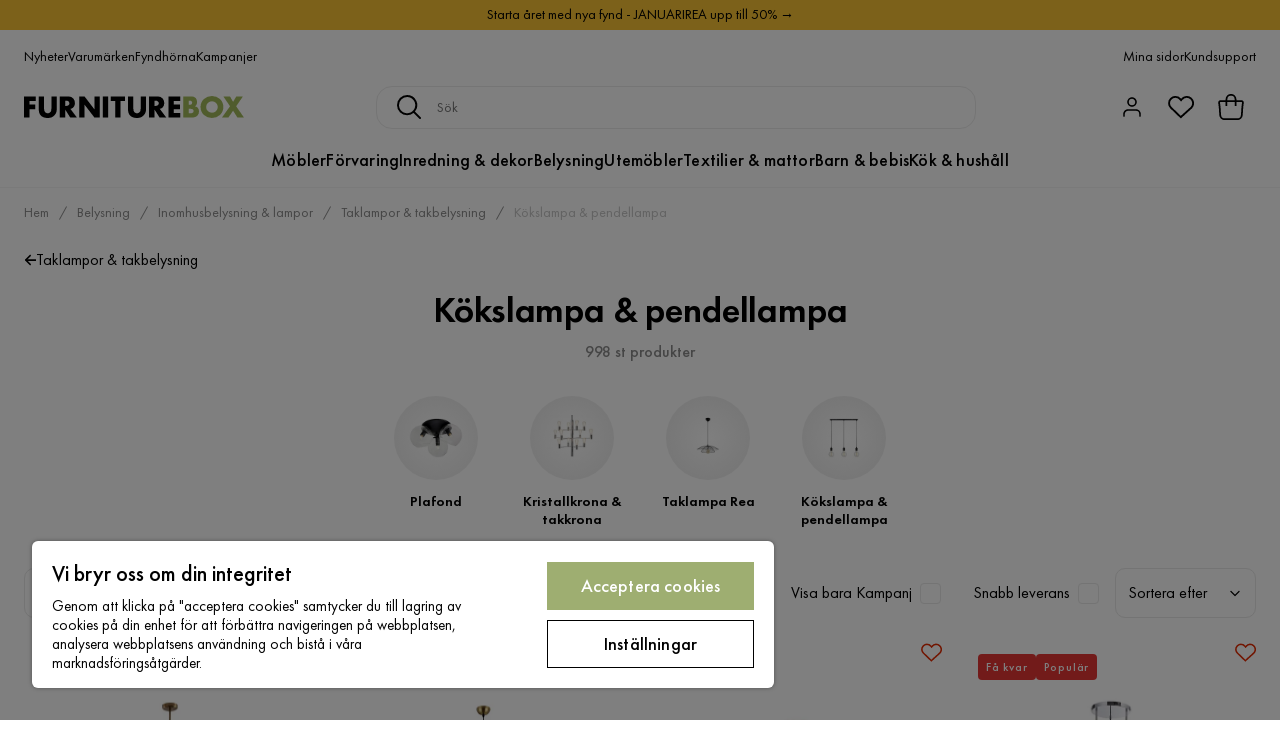

--- FILE ---
content_type: text/html; charset=utf-8
request_url: https://www.furniturebox.se/belysning/lampor/taklampa/kokslampa-pendellampa
body_size: 42046
content:
<!DOCTYPE html><html lang="sv-SE"><head><meta name="viewport" content="width=device-width, initial-scale=1"/><script src="https://cdn.cookielaw.org/consent/93ba695c-0725-4ced-a13f-d539b06861f9/otSDKStub.js" data-document-language="true" type="text/javascript" charSet="UTF-8" data-domain-script="93ba695c-0725-4ced-a13f-d539b06861f9"></script><script type="text/javascript">function OptanonWrapper() {}</script><script defer="" src="https://t.adii.se/init.js"></script><link rel="stylesheet" href="/static/globals.2eb9ed45d092a35d4294.css"/><script><!-- Google Tag Manager -->
(function(w,d,s,l,i){w[l]=w[l]||[];w[l].push({'gtm.start':
new Date().getTime(),event:'gtm.js'});var f=d.getElementsByTagName(s)[0],
j=d.createElement(s),dl=l!='dataLayer'?'&l='+l:'';j.async=true;j.src=
'https://www.googletagmanager.com/gtm.js?id='+i+dl;f.parentNode.insertBefore(j,f);
})(window,document,'script','dataLayer','GTM-5RVV2N93');
<!-- End Google Tag Manager --></script><meta name="theme-color" content="#000"/><title>Kökslampa &amp; pendellampa - Köp taklampa kök &amp; pendellampa kök online - Furniturebox</title><meta data-excite="true" property="og:title" content="Kökslampa &amp; pendellampa - Köp taklampa kök &amp; pendellampa kök online - Furniturebox"/><meta data-excite="true" name="description" content="Vi har det bästa utbudet av snygga möbler &amp; inredning. Köp trendiga möbler hos Furniturebox ✓ Snabb leverans på lagervaror ✓ 365 dagars öppet köp ✓"/><meta data-excite="true" property="og:description" content="Vi har det bästa utbudet av snygga möbler &amp; inredning. Köp trendiga möbler hos Furniturebox ✓ Snabb leverans på lagervaror ✓ 365 dagars öppet köp ✓"/><link rel="canonical" href="https://www.furniturebox.se/belysning/lampor/taklampa/kokslampa-pendellampa" data-excite="true"/><link rel="og:url" href="https://www.furniturebox.se/belysning/lampor/taklampa/kokslampa-pendellampa" data-excite="true"/><link rel="manifest" href="/webappmanifest" crossorigin="use-credentials"/><script>window.NT_VARIANTS = "7t6Ld1u9QQDS7fW9If5wzf=1";window.NT_API_KEY = "1d259c26-33ee-4a44-951c-f77204d77cda";window.NT_ENV = "main";</script></head><body><script>document.addEventListener('load',function(e) {  if (e.target instanceof HTMLImageElement){ e.target.style.opacity = '1'}},{ capture: true });</script><noscript aria-hidden="true"><style>img {opacity: 1!important;}</style></noscript><div id="container"><style data-glitz="">.a{flex-direction:column;-webkit-box-orient:vertical;-webkit-box-direction:normal}.b{min-height:100vh}.c{display:-webkit-box;display:-moz-box;display:-ms-flexbox;display:-webkit-flex;display:flex}.d{margin-bottom:0}.e{margin-top:0}.f{margin-right:0}.g{margin-left:0}.h{padding-bottom:0}.i{padding-top:0}.j{padding-right:0}.k{padding-left:0}</style><div class="a b c d e f g h i j k"><style data-glitz="">.m{z-index:8}.n{padding-right:16px}.o{padding-left:16px}.p{background-color:#F5F5F5}.q{transform:translateY(-100%)}.r{line-height:30px}.s{height:30px}.t{top:-30px}.u{position:absolute}.l:focus{transform:translateY(40px)}</style><a href="#maincontent" class="l m n o p q r s t u">Skippa sidhuvud och gå vidare.</a><div style="display:contents"><style data-glitz="">.v{justify-content:space-between;-webkit-box-pack:justify}.w{align-items:center;-webkit-box-align:center}</style><div class="v w c"><style data-glitz="">.x{width:-webkit-fill-available}.z{color:#000000}.a0{background-color:#F9C334}.a1{z-index:6}.a4{text-decoration:none}.y:hover{color:#000000}.a3:hover{text-decoration:none}.a2:visited{color:inherit}</style><a class="x y z a0 a1 a2 a3 a4" data-spa-link="true" href="/kampanjer"><style data-glitz="">.a5{padding-bottom:4px}.a6{padding-top:4px}.a7{text-align:center}.a8{color:inherit}.a9{min-height:30px}.aa{width:100%}@media (max-width: 1175px){.ae{padding-right:8px}.af{padding-left:8px}}@media (min-width: 1176px){.ab{padding-right:24px}.ac{padding-left:24px}.ag{max-width:1280px}.ah{margin-right:auto}.ai{margin-left:auto}}</style><div class="a5 a6 a7 a8 a9 aa n o ab ac ae af ag ah ai"><style data-glitz="">.aj{line-height:20px}.ak{font-size:14px}@media (max-width: 1175px){.al{margin-bottom:0}}</style><p style="text-align:center" class="aj ak d al">Starta året med nya fynd - JANUARIREA upp till 50% →</p></div></a></div></div><style data-glitz="">.am{background-color:#FFFFFF}</style><div class="am a1"><style data-glitz="">.an{padding-bottom:12px}.ao{padding-top:12px}.ap{height:52px}.aq{flex-direction:row;-webkit-box-orient:horizontal;-webkit-box-direction:normal}</style><nav class="an ao ap v aq c n o ab ac ae af aa ag ah ai"><style data-glitz="">.ar{gap:32px}.as{list-style:none}</style><ul class="ar w c as h i j k d e f g"><li><style data-glitz="">.av{color:#000}.ax{font-weight:400}.at:visited{color:#000}.au:hover{color:#000}.aw:hover{text-decoration:underline}</style><a class="at au av aw ax ak a4" data-spa-link="true" href="/nyheter">Nyheter</a></li><li><a class="at au av aw ax ak a4" data-spa-link="true" href="/varumarken">Varumärken</a></li><li><a class="at au av aw ax ak a4" data-spa-link="true" href="/kampanjer/fyndhorna">Fyndhörna</a></li><li><a class="at au av aw ax ak a4" data-spa-link="true" href="/kampanjer">Kampanjer</a></li></ul><ul class="ar w c as h i j k d e f g"><li><a class="at au av aw ax ak a4" data-spa-link="true" href="/mina-sidor">Mina sidor</a></li><li><a target="_blank" class="at au av aw ax ak a4" href="https://support.furniturebox.se/">Kundsupport</a></li></ul></nav></div><style data-glitz="">.ay{top:-1px}.az{position:-webkit-sticky;position:sticky}.b0{align-items:inherit;-webkit-box-align:inherit}</style><header class="am ay aa a1 az b0 a"><style data-glitz="">.b1{grid-template-columns:auto 1fr auto;-ms-grid-columns:auto 1fr auto}.b2{display:-ms-grid;display:grid}</style><div class="w b1 b2 n o ab ac ae af aa ag ah ai"><style data-glitz="">.b3:hover{color:inherit}</style><a aria-label="Gå till startsidan" class="a2 b3 a3 a4 a8" data-spa-link="true" href="/"><style data-glitz="">.b4{height:auto}.b5{width:140px}.b7{display:block}@media (min-width: 1176px){.b6{width:220px}}</style><svg xmlns="http://www.w3.org/2000/svg" viewBox="0 0 284 27.866" class="b4 b5 b6 b7"><defs><style></style></defs><g id="furniturebox-logo_svg__Furniturebox_logo" transform="translate(-22.94 -22.14)"><path id="furniturebox-logo_svg__Path_96" d="M38.218 29.179h-8.359v4.438h7.6V39.5h-7.6v10.472H22.94V23.3h15.273v5.879z" data-name="Path 96" transform="translate(0 -.565)"></path><path id="furniturebox-logo_svg__Path_97" d="M66.919 23.3v15.8a5.409 5.409 0 001.358 4.121 4.914 4.914 0 006.478.123c1.6-1.4 1.558-3.357 1.558-4.838V23.3h6.919v15.314c0 2.8-.118 5.72-3 8.636-2.24 2.281-5.038 3.321-8.795 3.321-4.2 0-7.2-1.44-8.836-3.2-2.327-2.516-2.6-5.915-2.6-8.754V23.3z" data-name="Path 97" transform="translate(-18.066 -.565)"></path><path id="furniturebox-logo_svg__Path_98" d="M123.764 23.3a8.622 8.622 0 016.519 2.358 8.79 8.79 0 012.281 6 7.673 7.673 0 01-2.122 5.556 7.486 7.486 0 01-3.68 1.84l8.359 10.917h-8.6l-6.637-10.235v10.231h-6.914V23.3zm-3.88 11.957h1.316a5.187 5.187 0 003.357-1.081 3.328 3.328 0 00.882-2.24 3.143 3.143 0 00-.917-2.24 4.7 4.7 0 00-3.321-1.04h-1.317v6.6z" data-name="Path 98" transform="translate(-43.887 -.565)"></path><path id="furniturebox-logo_svg__Path_99" d="M161.88 49.972V23.3h6.92l12.757 16.314V23.3h6.919v26.672h-6.919L168.8 33.658v16.314z" data-name="Path 99" transform="translate(-67.73 -.565)"></path><path id="furniturebox-logo_svg__Path_100" d="M228.319 23.3v26.672H221.4V23.3z" data-name="Path 100" transform="translate(-96.744 -.565)"></path><path id="furniturebox-logo_svg__Path_101" d="M254.278 29.179v20.793h-6.919V29.179h-5.679V23.3h18.272v5.879z" data-name="Path 101" transform="translate(-106.63 -.565)"></path><path id="furniturebox-logo_svg__Path_102" d="M291.824 23.3v15.8a5.409 5.409 0 001.358 4.121 4.914 4.914 0 006.478.123c1.6-1.4 1.558-3.357 1.558-4.838V23.3h6.919v15.314c0 2.8-.118 5.72-3 8.636-2.24 2.281-5.038 3.321-8.795 3.321-4.2 0-7.2-1.44-8.836-3.2-2.317-2.522-2.6-5.92-2.6-8.759V23.3z" data-name="Path 102" transform="translate(-127.704 -.565)"></path><path id="furniturebox-logo_svg__Path_103" d="M348.829 23.3a8.622 8.622 0 016.519 2.358 8.79 8.79 0 012.281 6 7.691 7.691 0 01-2.117 5.556 7.486 7.486 0 01-3.68 1.84l8.359 10.917h-8.6l-6.637-10.235v10.231h-6.914V23.3zm-3.88 11.957h1.322a5.187 5.187 0 003.357-1.081 3.328 3.328 0 00.882-2.24 3.143 3.143 0 00-.917-2.24 4.7 4.7 0 00-3.321-1.04h-1.322v6.6z" data-name="Path 103" transform="translate(-153.604 -.565)"></path><path id="furniturebox-logo_svg__Path_104" d="M402.1 29.179h-8.236v4.438h7.8V39.5h-7.8v4.6h8.236v5.879h-15.16V23.3h15.16z" data-name="Path 104" transform="translate(-177.441 -.565)"></path><path id="furniturebox-logo_svg__Path_105" d="M424.15 49.972V23.3h10.317a7.48 7.48 0 015.838 2.081 7.225 7.225 0 011.64 5 6.941 6.941 0 01-.759 3.28 4.2 4.2 0 01-2.158 2.081 6.629 6.629 0 013.639 1.6 6.7 6.7 0 011.8 4.879 7.234 7.234 0 01-1.958 5.238c-1.44 1.481-3.957 2.522-7.237 2.522H424.15zm6.919-16.155h1.281a3.662 3.662 0 002.64-.841 2.579 2.579 0 00.641-1.758 2.74 2.74 0 00-.641-1.8 3.673 3.673 0 00-2.64-.8h-1.281zm0 10.758h1.558c1.922 0 3.521-.2 4.28-1.081a2.6 2.6 0 00.559-1.717 2.726 2.726 0 00-.682-1.922c-.841-.841-2.558-.882-4.28-.882h-1.44v5.6z" fill="#a2ba5b" data-name="Path 105" transform="translate(-195.58 -.565)"></path><path id="furniturebox-logo_svg__Path_106" d="M492.912 46.049a15.956 15.956 0 01-21.034 0 13.954 13.954 0 010-19.953 15.956 15.956 0 0121.034 0 13.954 13.954 0 010 19.953zM477 30.976a7.3 7.3 0 00-2.117 5.238A6.773 6.773 0 00477 41.17a7.567 7.567 0 005.4 2.117 7.244 7.244 0 007.519-7.2 7.194 7.194 0 00-2.158-5.12 8 8 0 00-5.361-2.122 7.739 7.739 0 00-5.4 2.131z" fill="#a2ba5b" data-name="Path 106" transform="translate(-216.8)"></path><path id="furniturebox-logo_svg__Path_107" d="M532.025 35.744l-8.559-12.434h8.559l3.957 6.919 4.118-6.919h8.518l-8.677 12.434 10.079 14.233h-8.4l-5.674-8.677-6 8.677h-8.356z" fill="#a2ba5b" data-name="Path 107" transform="translate(-243.08 -.57)"></path></g></svg></a><style data-glitz="">.b8{border-bottom-color:#F5F5F5}.b9{border-bottom-style:solid}.ba{border-bottom-width:0}@media (max-width: 1175px){.bf{min-height:-webkit-fit-content;min-height:-moz-fit-content;min-height:fit-content}.bg{border-bottom-color:#F5F5F5}.bh{border-bottom-style:solid}.bi{border-bottom-width:1px}.bj{padding-bottom:12px}.bk{padding-left:12px}.bl{padding-right:12px}}@media (min-width: 1176px){.bb{justify-self:center;-ms-grid-column-align:center}.bc{margin-right:40px}.bd{margin-left:40px}.be{max-width:600px}}</style><div class="b8 b9 ba aa bb bc bd be bf bg bh bi bj bk bl"><style data-glitz="">.bm{justify-self:center;-ms-grid-column-align:center}.bn{padding-right:12px}.bo{padding-left:12px}.bp{position:relative}.bq{z-index:1}.br{border-radius:16px}.bs{border-bottom-color:#ECECEC}.bt{border-bottom-width:1px}.bu{border-top-style:solid}.bv{border-top-color:#ECECEC}.bw{border-top-width:1px}.bx{border-right-style:solid}.by{border-right-color:#ECECEC}.bz{border-right-width:1px}.c0{border-left-style:solid}.c1{border-left-color:#ECECEC}.c2{border-left-width:1px}</style><form action="/search" class="am bm bn bo bp aa bq c br b9 bs bt bu bv bw bx by bz c0 c1 c2 av"><style data-glitz="">.c3{transition-duration:100ms}.c4{transition-timing-function:ease-in-out}.c5{transition-property:border-color;-webkit-transition-property:border-color;-moz-transition-property:border-color}.c6{height:41px}</style><div role="combobox" aria-haspopup="listbox" aria-owns="suggestions" aria-expanded="false" class="c3 c4 c5 aa c6 w v c"><style data-glitz="">.c7{padding-bottom:8px}.c8{padding-top:8px}.c9{padding-right:8px}.ca{padding-left:8px}.cd{border-radius:4px}.ce{font-weight:500}.cf{justify-content:center;-webkit-box-pack:center}.cg{display:-webkit-inline-box;display:-moz-inline-box;display:-ms-inline-flexbox;display:-webkit-inline-flex;display:inline-flex}.co{background-color:transparent}.cp{font-size:16px}.cq{transition-timing-function:ease-out}.cr{transition-duration:200ms}.cs{transition-property:color, background, opacity, border-color;-webkit-transition-property:color, background, opacity, border-color;-moz-transition-property:color, background, opacity, border-color}.ct{user-select:none;-webkit-user-select:none;-ms-user-select:none}.cu{border-bottom-style:none}.cv{border-top-style:none}.cw{border-right-style:none}.cx{border-left-style:none}.cy{font-variant:inherit}.cz{font-style:inherit}@media (hover: hover){.ch:hover{cursor:pointer}.ci:hover{border-bottom-color:transparentcc}.cj:hover{border-top-color:transparentcc}.ck:hover{border-right-color:transparentcc}.cl:hover{border-left-color:transparentcc}.cm:hover{background-color:transparentcc}.cn:hover{color:inherit}}@media (max-width: 1175px){.cb{padding-right:4px}.cc{padding-left:4px}}</style><button type="submit" aria-label="Sök" class="c7 c8 c9 ca cb cc cd ce w cf cg ch ci cj ck cl cm cn a8 co cp cq cr cs ct cu cv cw cx cy cz"><style data-glitz="">.d0{width:1.5em}.d1{height:1.5em}</style><svg xmlns="http://www.w3.org/2000/svg" fill="currentColor" viewBox="0.5 0 19.98 19.98" class="cp d0 d1 b7"><path clip-rule="evenodd" d="M20.255 18.58l-4.808-4.809A8.431 8.431 0 008.929 0 8.428 8.428 0 00.5 8.429a8.428 8.428 0 008.429 8.428 8.384 8.384 0 005.338-1.906l4.809 4.804a.833.833 0 001.18-1.175zM8.93 15.18c-3.727 0-6.756-3.029-6.756-6.751A6.763 6.763 0 018.93 1.673c3.722 0 6.755 3.033 6.755 6.756 0 3.722-3.033 6.75-6.755 6.75z"></path></svg></button><style data-glitz="">.d2{margin-left:8px}.d3{background-color:inherit}.d9{text-overflow:ellipsis}.da{overflow:hidden}.db{white-space:nowrap}.d4:focus{outline-style:none}.d5:focus{border-bottom-style:none}.d6:focus{border-top-style:none}.d7:focus{border-right-style:none}.d8:focus{border-left-style:none}</style><input role="searchbox" aria-label="Sök" aria-autocomplete="list" aria-controls="suggestions" name="q" autoComplete="off" placeholder="Sök" class="ak d2 h i j k d3 aa d4 d5 d6 d7 d8 cu cv cw cx d9 da db" value=""/></div></form></div><style data-glitz="">.dc{justify-self:end;-ms-grid-column-align:end}</style><div class="dc w c"><style data-glitz="">.dd{flex-shrink:0}</style><div class="dd an ao bn bo a w cf c"><style data-glitz="">.de{fill:#E9E9E9}.df{cursor:pointer}@media (hover: hover){.dj:hover{background-color:inherit}}@media (max-width: 1175px){.dg{padding-top:12px}.dh{padding-right:9px}.di{padding-left:9px}}</style><a id="login-button" aria-label="Logga in" aria-expanded="false" title="Logga in" class="de h i j k w c df bj dg dh di dj cd ce cf ch ci cj ck cl cn a8 co cp cq cr cs b3 a3 a4" data-spa-link="true" href="/login"><style data-glitz="">.dk{stroke-width:1.6px}.dl{height:24px}.dm{width:24px}</style><svg xmlns="http://www.w3.org/2000/svg" viewBox="0 0 24 24" fill="none" stroke="currentColor" stroke-width="2" stroke-linecap="round" stroke-linejoin="round" class="dk dl dm b7"><path d="M20 21v-2a4 4 0 00-4-4H8a4 4 0 00-4 4v2"></path><circle cx="12" cy="7" r="4"></circle></svg></a></div><div class="dd an ao bn bo a w cf c"><style data-glitz="">.dn{overflow:visible}@media (max-width: 1175px){.do{padding-right:10px}.dp{padding-left:10px}}</style><button aria-label="Favoriter 0" aria-expanded="false" type="button" class="dn bp bj dg do dp h i j k w a c df dj cd ce cf ch ci cj ck cl cn a8 co cp cq cr cs ct cu cv cw cx cy cz"><div class="bp"><style data-glitz="">.dq{stroke-width:1.5px}.dr{height:26px}.ds{width:26px}</style><svg xmlns="http://www.w3.org/2000/svg" fill="none" stroke="currentColor" viewBox="-0.8 -0.5 20.5 17" class="dq dr ds b7"><path d="M17.3 1.3a5 5 0 00-7.2.6l-.6.7L9 2a5 5 0 00-4-2 5 5 0 00-3.5 1.5 4.9 4.9 0 000 7L9.3 16l8.3-7.5A4.9 4.9 0 0019 4.8a5 5 0 00-1.7-3.5z"></path></svg></div></button></div><div class="dd an ao bn bo a w cf c"><button aria-label="Varukorg Du har 0 varor i din varukorg" aria-expanded="false" type="button" class="h i j k w a c bj dg do dp dj cd ce cf ch ci cj ck cl cn a8 co cp cq cr cs ct cu cv cw cx cy cz"><div class="bp"><style data-glitz="">.dt{stroke-width:1.1px}</style><svg xmlns="http://www.w3.org/2000/svg" viewBox="2.06 2.06 15.81 16.19" class="dt dr ds b7"><g fill="none" stroke="currentColor"><path d="M17.366 7.517a.94.94 0 00-.933-1.058H3.506a.94.94 0 00-.934 1.058l.339 2.707.305 4.881a2.823 2.823 0 002.818 2.648h7.871c1.49 0 2.725-1.16 2.818-2.648l.305-4.881.338-2.707z"></path><path d="M7.146 9.455V5.388a2.823 2.823 0 115.647 0v4.067"></path></g></svg></div></button></div></div></div><div class="b8 b9 bt"><style data-glitz="">.du{height:55px}</style><nav class="cf aq c aa du n o ab ac ae af ag ah ai"><ul class="ar c as h i j k d e f g"><style data-glitz="">.dv{height:100%}</style><li class="da cf w c dv"><style data-glitz="">.dw{font-family:Futura PT}.dx{font-size:18px}.dz{letter-spacing:0.2px}.dy:hover{cursor:pointer}</style><a aria-haspopup="true" aria-expanded="false" aria-owns="MöblerMenu" aria-hidden="false" class="ce dw dx dy a3 dz bp w c dv co a2 b3 a4 a8" data-spa-link="true" href="/mobler">Möbler</a></li><li class="da cf w c dv"><a aria-haspopup="true" aria-expanded="false" aria-owns="FörvaringMenu" aria-hidden="false" class="ce dw dx dy a3 dz bp w c dv co a2 b3 a4 a8" data-spa-link="true" href="/forvaring">Förvaring</a></li><li class="da cf w c dv"><a aria-haspopup="true" aria-expanded="false" aria-owns="Inredning&amp;dekorMenu" aria-hidden="false" class="ce dw dx dy a3 dz bp w c dv co a2 b3 a4 a8" data-spa-link="true" href="/inredning">Inredning &amp; dekor</a></li><li class="da cf w c dv"><a aria-haspopup="true" aria-expanded="false" aria-owns="BelysningMenu" aria-hidden="false" class="ce dw dx dy a3 dz bp w c dv co a2 b3 a4 a8" data-spa-link="true" href="/belysning">Belysning</a></li><li class="da cf w c dv"><a aria-haspopup="true" aria-expanded="false" aria-owns="UtemöblerMenu" aria-hidden="false" class="ce dw dx dy a3 dz bp w c dv co a2 b3 a4 a8" data-spa-link="true" href="/utomhus">Utemöbler</a></li><li class="da cf w c dv"><a aria-haspopup="true" aria-expanded="false" aria-owns="Textilier&amp;mattorMenu" aria-hidden="false" class="ce dw dx dy a3 dz bp w c dv co a2 b3 a4 a8" data-spa-link="true" href="/textilier">Textilier &amp; mattor</a></li><li class="da cf w c dv"><a aria-haspopup="true" aria-expanded="false" aria-owns="Barn&amp;bebisMenu" aria-hidden="false" class="ce dw dx dy a3 dz bp w c dv co a2 b3 a4 a8" data-spa-link="true" href="/barn-bebis">Barn &amp; bebis</a></li><li class="da cf w c dv"><a aria-haspopup="true" aria-expanded="false" aria-owns="Kök&amp;hushållMenu" aria-hidden="false" class="ce dw dx dy a3 dz bp w c dv co a2 b3 a4 a8" data-spa-link="true" href="/kok-hushall">Kök &amp; hushåll</a></li></ul></nav></div></header><div tabindex="0"></div><div tabindex="-1"><style data-glitz="">.e0{display:none}.e1{width:440px}.e2{bottom:0}.e3{top:0}.e4{left:100%}.e5{will-change:transform}.e6{background-color:white}.e7{max-width:100%}.e8{position:fixed}</style><div class="e0 e1 e2 e3 e4 e5 e6 e7 a e8"><div class="b8 bt b9 w c"><style data-glitz="">.e9{flex-grow:1;-webkit-box-flex:1}.ea{padding-bottom:16px}.eb{padding-top:16px}</style><div class="e9 w c ea eb n o"><h3 class="d ce dx">Varukorg</h3></div><style data-glitz="">@media (hover: hover){.ec:hover{background-color:transparent}}</style><button aria-label="Stäng" autofocus="" type="button" class="ea eb n o cp ec cd ce w cf cg ch ci cj ck cl cn a8 co cq cr cs ct cu cv cw cx cy cz"><svg xmlns="http://www.w3.org/2000/svg" fill="none" stroke="currentColor" stroke-linecap="square" stroke-miterlimit="10" stroke-width="2" viewBox="0 0 32 32" class="d0 d1 b7"><path d="M16 16l-8.66 8.66L16 16 7.34 7.34 16 16l8.66-8.66L16 16l8.66 8.66z"></path></svg></button></div><style data-glitz="">.ed{overflow-y:auto}@media (min-width: 1176px){.ee::-webkit-scrollbar-thumb{background-color:rgba(0, 0, 0, 0.2)}.ef::-webkit-scrollbar-track{background-color:#F5F5F5}.eg::-webkit-scrollbar{width:4px}}</style><div class="ed e9 ee ef eg"><style data-glitz="">.eh{margin-bottom:40px}.ei{margin-top:40px}</style><h3 class="ce eh ei a7">Varukorgen är tom</h3></div><style data-glitz="">@media (min-width: 1176px){.ej{padding-top:20px}.ek{padding-bottom:16px}.el{padding-right:16px}.em{padding-left:16px}}</style><footer class="p eb an bn bo dd ej ek el em"><style data-glitz="">.f8{color:#8C8C8C}.f9{padding-right:20px}.fa{padding-left:20px}.en[disabled]:hover{opacity:0.4}.eo[disabled]:hover{border-bottom-color:#9EAE71}.ep[disabled]:hover{border-top-color:#9EAE71}.eq[disabled]:hover{border-right-color:#9EAE71}.er[disabled]:hover{border-left-color:#9EAE71}.es[disabled]:hover{background-color:#9EAE71}.et[disabled]:hover{color:#FFFFFF}.eu[disabled]{opacity:0.4}.ev[disabled]{border-bottom-color:#9EAE71}.ew[disabled]{border-top-color:#9EAE71}.ex[disabled]{border-right-color:#9EAE71}.ey[disabled]{border-left-color:#9EAE71}.ez[disabled]{background-color:#9EAE71}.f0[disabled]{color:#FFFFFF}@media (hover: hover){.f1:hover{cursor:default}.f2:hover{border-bottom-color:#F5F5F5cc}.f3:hover{border-top-color:#F5F5F5cc}.f4:hover{border-right-color:#F5F5F5cc}.f5:hover{border-left-color:#F5F5F5cc}.f6:hover{background-color:#F5F5F5}.f7:hover{color:#8C8C8C}}</style><a aria-disabled="true" data-test-id="to-checkout-button" class="aa en eo ep eq er es et eu ev ew ex ey ez f0 cd ce w cf cg f1 f2 f3 f4 f5 f6 f7 f8 p dx an ao f9 fa cq cr cs b3 a3 a4" data-spa-link="true" href="/checkout">Till kassan</a></footer></div></div><div tabindex="0"></div><style data-glitz="">@media (max-width: 1175px){.fb{margin-top:55px}}</style><main id="maincontent" class="fb a e7 c e9 dv"><style data-glitz="">.fc{margin-bottom:20px}@media (min-width: 1176px){.fd{margin-bottom:32px}}</style><div class="fc fd"><style data-glitz="">.fe{overflow-y:hidden}.ff{overflow-x:auto}@media (max-width: 1175px){.fg{line-height:normal}}</style><div class="n o ab ac ae af fe ff db an ao fg aa ag ah ai"><style data-glitz="">@media (max-width: 1175px){.fh{text-align:center}}</style><nav class="dl fh"><style data-glitz="">.fm{word-break:break-all}.fi:last-child:after{content:normal}.fj:after{margin-right:10px}.fk:after{margin-left:10px}.fl:after{content:"/"}@media (max-width: 1175px){.fn:last-child{margin-right:16px}.fo:first-child{margin-left:16px}}</style><span class="fi fj fk fl fm f8 ak fn fo"><style data-glitz="">.fp:visited:hover{color:#000}.fq:visited{color:#8C8C8C}</style><a class="fp fq au f8 db a3 a4" data-spa-link="true" href="/">Hem</a></span><span class="fi fj fk fl fm f8 ak fn fo"><a class="fp fq au f8 db a3 a4" data-spa-link="true" href="/belysning">Belysning</a></span><span class="fi fj fk fl fm f8 ak fn fo"><a class="fp fq au f8 db a3 a4" data-spa-link="true" href="/belysning/lampor">Inomhusbelysning &amp; lampor</a></span><span class="fi fj fk fl fm f8 ak fn fo"><a class="fp fq au f8 db a3 a4" data-spa-link="true" href="/belysning/lampor/taklampa">Taklampor &amp; takbelysning</a></span><span class="fi fj fk fl fm f8 ak fn fo"><style data-glitz="">.fr{opacity:0.5}</style><span class="fr f8 ak db">Kökslampa &amp; pendellampa</span></span></nav></div><div data-scroll-id="product-listing" class="a c"><style data-glitz="">@media (min-width: 1176px){.fs{margin-right:0}.ft{margin-left:0}.fu{max-width:unset}}</style><div class="fs ft fu aa"><style data-glitz="">.fx{margin-bottom:32px}@media (max-width: 1175px){.fv{padding-right:16px}.fw{padding-left:16px}}</style><div class="fv fw fx bp n o ab ac"><style data-glitz="">.fy{text-shadow:none}.fz{background-image:none}@media (min-width: 1176px){.g0{width:100%}.g1{border-radius:10px}}</style><div class="a c bp fy fz g0 av am dv aa e3 g1"><style data-glitz="">.g6{float:left}.g7{column-gap:8px}@media (max-width: 1175px){.g2{padding-bottom:8px}.g3{padding-top:8px}.g4{padding-right:0}.g5{padding-left:0}.g8{font-size:14px}}</style><a class="an ao j k g2 g3 g4 g5 g6 g7 w c g8 a2 b3 a3 a4 a8" data-spa-link="true" href="/belysning/lampor/taklampa"><style data-glitz="">.g9{font-size:8px}.ga{transform:rotate(180deg)}</style><svg viewBox="0 0 10 10" fill="none" xmlns="http://www.w3.org/2000/svg" class="g9 ga d0 d1 b7"><g fill="currentColor"><path d="M4.883 9.666l4.45-4.667-.89-.932-4.45 4.666.89.933z"></path><path d="M9.334 5L4.884.334l-.89.934 4.45 4.666.89-.934z"></path><path d="M8.181 5.547H0v-1.32H8.18v1.32z"></path></g></svg>Taklampor &amp; takbelysning</a><div class="c8 w a c"><style data-glitz="">.gb{line-height:1}.gc{font-size:36px}@media (max-width: 1175px){.gd{font-size:24px}}</style><h1 class="gb d an dw gc g2 gd">Kökslampa &amp; pendellampa</h1><div class="f8 ce g8">998 st produkter</div></div></div></div><style data-glitz="">@media (max-width: 1175px){.ge{flex-direction:column;-webkit-box-orient:vertical;-webkit-box-direction:normal}}</style><div class="c ge"></div></div><div class="aa ag ah ai"><style data-glitz="">@media (min-width: 1176px){.gf{padding-right:120px}.gg{padding-left:120px}}</style><div class="cf c bp gf gg"><style data-glitz="">.gh{align-self:flex-start}@media (min-width: 1176px){.gi{margin-bottom:40px}}</style><div class="fx gh gi bp e7"><div class="da e7"><style data-glitz="">.gj{row-gap:16px}.gk{column-gap:16px}.gl{grid-auto-flow:column}</style><ul class="f g gj gk gl b2 as h i j k d e"><li><style data-glitz="">.gm{width:90px}@media (min-width: 1176px){.gn{width:120px}}</style><a class="w a c gm gn a2 b3 a3 a4 a8" data-spa-link="true" href="/belysning/lampor/taklampa/plafond"><style data-glitz="">.go{background-image:-webkit-radial-gradient(50% 50% at 50% 50%, rgb(255 255 255 / 0%) 0%, rgb(202 202 202 / 30%) 100%);background-image:-moz-radial-gradient(50% 50% at 50% 50%, rgb(255 255 255 / 0%) 0%, rgb(202 202 202 / 30%) 100%);background-image:radial-gradient(50% 50% at 50% 50%, rgb(255 255 255 / 0%) 0%, rgb(202 202 202 / 30%) 100%)}.gp{border-radius:100vh}.gq{height:84px}.gr{width:84px}</style><div class="bp go gp gq gr"><style data-glitz="">.gs{mix-blend-mode:multiply}.gt{object-fit:contain}.gu{transition-timing-function:ease-in}.gv{transition-property:opacity;-webkit-transition-property:opacity;-moz-transition-property:opacity}.gw{opacity:0}</style><img loading="lazy" alt="Plafond" title="Plafond" height="512" width="768" srcSet="/assets/contentful/faov0eykzznw/7DBKh4EyCNmLMHl68SeEio/6b836c8e8b349125e40f77a3d0a031ce/image-3283191.jpeg?preset=thumb 180w,/assets/contentful/faov0eykzznw/7DBKh4EyCNmLMHl68SeEio/6b836c8e8b349125e40f77a3d0a031ce/image-3283191.jpeg?preset=thumb&amp;dpr=1.5 270w,/assets/contentful/faov0eykzznw/7DBKh4EyCNmLMHl68SeEio/6b836c8e8b349125e40f77a3d0a031ce/image-3283191.jpeg?preset=thumb&amp;dpr=2 360w" src="/assets/contentful/faov0eykzznw/7DBKh4EyCNmLMHl68SeEio/6b836c8e8b349125e40f77a3d0a031ce/image-3283191.jpeg?preset=thumb&amp;dpr=2" class="gs gt c7 c8 c9 ca dv aa gu cr gv gw e7"/></div><style data-glitz="">.gx{line-height:18px}.gy{margin-top:12px}.gz{font-weight:600}</style><div class="gx gy a7 gz ak">Plafond</div></a></li><li><a class="w a c gm gn a2 b3 a3 a4 a8" data-spa-link="true" href="/belysning/lampor/taklampa/kristallkrona-takkrona"><div class="bp go gp gq gr"><img loading="lazy" alt="Kristallkrona &amp; takkrona" title="Kristallkrona &amp; takkrona" height="512" width="768" srcSet="/assets/contentful/faov0eykzznw/24KKrgdvenNySYtNaQbygU/2efc9413334356293ad3ccf4fa237141/image-3283194.jpg?preset=thumb 180w,/assets/contentful/faov0eykzznw/24KKrgdvenNySYtNaQbygU/2efc9413334356293ad3ccf4fa237141/image-3283194.jpg?preset=thumb&amp;dpr=1.5 270w,/assets/contentful/faov0eykzznw/24KKrgdvenNySYtNaQbygU/2efc9413334356293ad3ccf4fa237141/image-3283194.jpg?preset=thumb&amp;dpr=2 360w" src="/assets/contentful/faov0eykzznw/24KKrgdvenNySYtNaQbygU/2efc9413334356293ad3ccf4fa237141/image-3283194.jpg?preset=thumb&amp;dpr=2" class="gs gt c7 c8 c9 ca dv aa gu cr gv gw e7"/></div><div class="gx gy a7 gz ak">Kristallkrona &amp; takkrona</div></a></li><li><a class="w a c gm gn a2 b3 a3 a4 a8" data-spa-link="true" href="/belysning/lampor/taklampa/taklampa-rea"><div class="bp go gp gq gr"><img loading="lazy" alt="Taklampa Rea" title="Taklampa Rea" height="512" width="768" srcSet="/assets/contentful/faov0eykzznw/65kBC5xWCrpDCFQKBKuZ76/900a9bc3c4fc69fba79bb741c8c2d33c/image-2990034.jpg?preset=thumb 180w,/assets/contentful/faov0eykzznw/65kBC5xWCrpDCFQKBKuZ76/900a9bc3c4fc69fba79bb741c8c2d33c/image-2990034.jpg?preset=thumb&amp;dpr=1.5 270w,/assets/contentful/faov0eykzznw/65kBC5xWCrpDCFQKBKuZ76/900a9bc3c4fc69fba79bb741c8c2d33c/image-2990034.jpg?preset=thumb&amp;dpr=2 360w" src="/assets/contentful/faov0eykzznw/65kBC5xWCrpDCFQKBKuZ76/900a9bc3c4fc69fba79bb741c8c2d33c/image-2990034.jpg?preset=thumb&amp;dpr=2" class="gs gt c7 c8 c9 ca dv aa gu cr gv gw e7"/></div><div class="gx gy a7 gz ak">Taklampa Rea</div></a></li><li><a class="w a c gm gn a2 b3 a3 a4 a8" data-spa-link="true" href="/belysning/lampor/taklampa/kokslampa-pendellampa"><div class="bp go gp gq gr"><img alt="Kökslampa &amp; pendellampa" title="Kökslampa &amp; pendellampa" height="512" width="768" srcSet="/assets/contentful/faov0eykzznw/2WosJfuochTq8zKB4YVx87/b7f70dae6ec3c038c6c3163e80cd9d15/image-3283188.jpg?preset=thumb 180w,/assets/contentful/faov0eykzznw/2WosJfuochTq8zKB4YVx87/b7f70dae6ec3c038c6c3163e80cd9d15/image-3283188.jpg?preset=thumb&amp;dpr=1.5 270w,/assets/contentful/faov0eykzznw/2WosJfuochTq8zKB4YVx87/b7f70dae6ec3c038c6c3163e80cd9d15/image-3283188.jpg?preset=thumb&amp;dpr=2 360w" src="/assets/contentful/faov0eykzznw/2WosJfuochTq8zKB4YVx87/b7f70dae6ec3c038c6c3163e80cd9d15/image-3283188.jpg?preset=thumb&amp;dpr=2" class="gs gt c7 c8 c9 ca dv aa gu cr gv gw e7"/></div><div class="gx gy a7 gz ak">Kökslampa &amp; pendellampa</div></a></li></ul></div></div></div></div><style data-glitz="">.h0{margin-bottom:70px}</style><div class="h0 aa ag ah ai"><style data-glitz="">.h1{margin-bottom:24px}</style><div class="h1 c n o ab ac ae af"><div class="c9 g7 c"><style data-glitz="">.h2{border-radius:10px}.h9{border-bottom-color:#E9E9E9}.ha{border-top-color:#E9E9E9}.hb{border-right-color:#E9E9E9}.hc{border-left-color:#E9E9E9}@media (hover: hover){.h3:hover{border-bottom-color:#E9E9E9}.h4:hover{border-top-color:#E9E9E9}.h5:hover{border-right-color:#E9E9E9}.h6:hover{border-left-color:#E9E9E9}.h7:hover{background-color:#FFFFFFcc}.h8:hover{color:#000}}</style><button data-facet="dimensions" aria-haspopup="dialog" aria-expanded="false" aria-controls="productfilter-flyout" type="button" class="h2 ax w c g8 cf ch h3 h4 h5 h6 h7 h8 b9 h9 bt bu ha bw bx hb bz c0 hc c2 av am cp an ao n o cq cr cs ct cy cz">Storlek<style data-glitz="">.hd{margin-right:-5px}.he{margin-left:10px}.hf{font-size:10px}</style><svg width="1.5em" height="1.5em" viewBox="0 0 24 24" fill="none" stroke="currentColor" stroke-linecap="square" stroke-miterlimit="10" stroke-width="2" class="hd he hf"><path d="M18 9.75l-6 6-6-6"></path></svg></button><button data-facet="colors" aria-haspopup="dialog" aria-expanded="false" aria-controls="productfilter-flyout" type="button" class="h2 ax w c g8 cf ch h3 h4 h5 h6 h7 h8 b9 h9 bt bu ha bw bx hb bz c0 hc c2 av am cp an ao n o cq cr cs ct cy cz">Färg<svg width="1.5em" height="1.5em" viewBox="0 0 24 24" fill="none" stroke="currentColor" stroke-linecap="square" stroke-miterlimit="10" stroke-width="2" class="hd he hf"><path d="M18 9.75l-6 6-6-6"></path></svg></button><button data-facet="price" aria-haspopup="dialog" aria-expanded="false" aria-controls="productfilter-flyout" type="button" class="h2 ax w c g8 cf ch h3 h4 h5 h6 h7 h8 b9 h9 bt bu ha bw bx hb bz c0 hc c2 av am cp an ao n o cq cr cs ct cy cz">Pris<svg width="1.5em" height="1.5em" viewBox="0 0 24 24" fill="none" stroke="currentColor" stroke-linecap="square" stroke-miterlimit="10" stroke-width="2" class="hd he hf"><path d="M18 9.75l-6 6-6-6"></path></svg></button><button data-facet="brand" aria-haspopup="dialog" aria-expanded="false" aria-controls="productfilter-flyout" type="button" class="h2 ax w c g8 cf ch h3 h4 h5 h6 h7 h8 b9 h9 bt bu ha bw bx hb bz c0 hc c2 av am cp an ao n o cq cr cs ct cy cz">Varumärke<svg width="1.5em" height="1.5em" viewBox="0 0 24 24" fill="none" stroke="currentColor" stroke-linecap="square" stroke-miterlimit="10" stroke-width="2" class="hd he hf"><path d="M18 9.75l-6 6-6-6"></path></svg></button><button data-facet="style" aria-haspopup="dialog" aria-expanded="false" aria-controls="productfilter-flyout" type="button" class="h2 ax w c g8 cf ch h3 h4 h5 h6 h7 h8 b9 h9 bt bu ha bw bx hb bz c0 hc c2 av am cp an ao n o cq cr cs ct cy cz">Stil<svg width="1.5em" height="1.5em" viewBox="0 0 24 24" fill="none" stroke="currentColor" stroke-linecap="square" stroke-miterlimit="10" stroke-width="2" class="hd he hf"><path d="M18 9.75l-6 6-6-6"></path></svg></button></div><button aria-haspopup="dialog" aria-expanded="false" aria-controls="productfilter-flyout" type="button" class="h2 ax w c g8 cf ch h3 h4 h5 h6 h7 h8 b9 h9 bt bu ha bw bx hb bz c0 hc c2 av am cp an ao n o cq cr cs ct cy cz"><style data-glitz="">.hg{height:10px}.hh{width:13px}.hi{margin-right:8px}</style><svg viewBox="0 0 13 10" fill="none" xmlns="http://www.w3.org/2000/svg" class="dd hg hh hi b7"><path fill-rule="evenodd" clip-rule="evenodd" d="M1 0h11a1 1 0 110 2H1a1 1 0 010-2zm1 4h9a1 1 0 110 2H2a1 1 0 010-2zm3 4h3a1 1 0 010 2H5a1 1 0 010-2z" fill="currentColor"></path></svg>Alla filter</button><style data-glitz="">.hj{gap:8px}.hk{justify-content:flex-end;-webkit-box-pack:end}@media (max-width: 1175px){.hl{margin-right:16px}.hm{margin-left:16px}.hn{grid-template-columns:repeat(auto-fit, minmax(170px, 1fr));-ms-grid-columns:repeat(auto-fit, minmax(170px, 1fr))}.ho{display:-ms-grid;display:grid}}</style><div class="hj e9 hk c al hl hm hn ho"><style data-glitz="">@media (max-width: 1175px){.hp{height:46px}}</style><label class="z am cp n o ax h2 cf c g8 hp d9 da db"><style data-glitz="">.hq{width:0}.hr{height:0}</style><input type="checkbox" class="gw hq hr"/><style data-glitz="">.hs{width:inherit}.ht{vertical-align:middle}</style><div class="bp df hs ht w cg"><span class="hi w hs c">Visa bara Kampanj</span><style data-glitz="">.hu{background-position:center}.hv{color:transparent}.hw{flex-grow:0;-webkit-box-flex:0}.hx{stroke-width:2.8px}.hy{height:21px}.hz{width:21px}.i0{padding-bottom:1px}.i1{padding-top:1px}.i2{padding-right:1px}.i3{padding-left:1px}</style><svg width="1.5em" height="1.5em" viewBox="0 0 24 24" fill="none" stroke="currentColor" stroke-width="1.5" stroke-linecap="round" stroke-linejoin="round" class="bt h9 bw ha bz hb c2 hc hu fz am hv hw dd hx hy hz b9 bu bx c0 i0 i1 i2 i3 cd"><polyline points="20 6 9 17 4 12"></polyline></svg></div></label><label class="z cp n o ax h2 cf c g8 hp d9 da db"><input type="checkbox" class="gw hq hr"/><div class="bp df hs ht w cg"><span class="hi w hs c">Snabb leverans</span><svg width="1.5em" height="1.5em" viewBox="0 0 24 24" fill="none" stroke="currentColor" stroke-width="1.5" stroke-linecap="round" stroke-linejoin="round" class="bt h9 bw ha bz hb c2 hc hu fz am hv hw dd hx hy hz b9 bu bx c0 i0 i1 i2 i3 cd"><polyline points="20 6 9 17 4 12"></polyline></svg></div></label><div class="ce cp cf c"><style data-glitz="">.i4{font-size:inherit}</style><div class="e9 dv i4 a c"><input type="hidden" readonly="" value=""/><div id="select-label"><style data-glitz="">.i5{clip-path:inset(50%);-webkit-clip-path:inset(50%)}.i6{clip:rect(0 0 0 0)}.i7{border-top-width:0}.i8{border-right-width:0}.i9{border-left-width:0}.ia{margin-bottom:-1px}.ib{margin-top:-1px}.ic{margin-right:-1px}.id{margin-left:-1px}.ie{height:1px}.if{width:1px}</style><span class="db i5 i6 da h i j k ba cu i7 cv i8 cw i9 cx ia ib ic id ie if u">Sortera efter</span></div><style data-glitz="">.ig:focus-visible:focus-within{outline-color:black}.ih:focus-visible{outline-offset:4px}.ii:focus-visible{outline-style:solid}.ij:focus-visible{outline-width:2px}@media (max-width: 1175px){.ik{justify-content:center;-webkit-box-pack:center}}</style><div tabindex="0" role="combobox" aria-haspopup="listbox" aria-expanded="false" aria-controls="select-listbox" aria-labelledby="select-label" aria-activedescendant="option-undefined" class="ig ih ii ij ax h2 ik g8 b9 h9 bt bu ha bw bx hb bz c0 hc c2 cp an ao bn bo dv df w v c"><span>Sortera efter</span><style data-glitz="">.il{transform:scaleY(1)}.im{transition-property:transform;-webkit-transition-property:transform;-moz-transition-property:transform}.in{font-size:11px}</style><svg width="1.5em" height="1.5em" viewBox="0 0 24 24" fill="none" stroke="currentColor" stroke-linecap="square" stroke-miterlimit="10" stroke-width="2" class="il cq cr im dk dd d2 in"><path d="M18 9.75l-6 6-6-6"></path></svg></div><style data-glitz="">.io{min-width:140px}.ip{z-index:7}</style><div class="io ip bp"></div><style data-glitz="">.iq{pointer-events:none}.ir{visibility:hidden}</style><div class="cp an ao n o db iq ir u"><div class="hj w c">Populärt<svg width="1.5em" height="1.5em" viewBox="0 0 24 24" fill="none" stroke="currentColor" stroke-width="1.5" stroke-linecap="round" stroke-linejoin="round" class="cp dd"><polyline points="20 6 9 17 4 12"></polyline></svg></div><div class="hj w c">Lägsta pris<svg width="1.5em" height="1.5em" viewBox="0 0 24 24" fill="none" stroke="currentColor" stroke-width="1.5" stroke-linecap="round" stroke-linejoin="round" class="cp dd"><polyline points="20 6 9 17 4 12"></polyline></svg></div><div class="hj w c">Högsta pris<svg width="1.5em" height="1.5em" viewBox="0 0 24 24" fill="none" stroke="currentColor" stroke-width="1.5" stroke-linecap="round" stroke-linejoin="round" class="cp dd"><polyline points="20 6 9 17 4 12"></polyline></svg></div><div class="hj w c">Nyast först<svg width="1.5em" height="1.5em" viewBox="0 0 24 24" fill="none" stroke="currentColor" stroke-width="1.5" stroke-linecap="round" stroke-linejoin="round" class="cp dd"><polyline points="20 6 9 17 4 12"></polyline></svg></div><div class="hj w c">Högst rabatt<svg width="1.5em" height="1.5em" viewBox="0 0 24 24" fill="none" stroke="currentColor" stroke-width="1.5" stroke-linecap="round" stroke-linejoin="round" class="cp dd"><polyline points="20 6 9 17 4 12"></polyline></svg></div></div></div></div></div></div><!--$--><!--/$--><style data-glitz="">.is{margin-top:24px}.it{grid-row-gap:12px}.iy{grid-template-columns:repeat(2, minmax(0, 1fr));-ms-grid-columns:repeat(2, minmax(0, 1fr))}@media (max-width: 1175px){.iu{grid-column-gap:8px}}@media (min-width: 769px){.iz{grid-template-columns:repeat(3, minmax(0, 1fr));-ms-grid-columns:repeat(3, minmax(0, 1fr))}}@media (min-width: 1176px){.iv{margin-top:24px}.iw{grid-row-gap:24px}.ix{grid-column-gap:24px}.j0{grid-template-columns:repeat(4, minmax(0, 1fr));-ms-grid-columns:repeat(4, minmax(0, 1fr))}}</style><ul class="cv is it c9 ca iu iv iw ix ab ac ha bw iy b2 iz j0 as h i d f g"><li class="bp"><style data-glitz="">.j1{border-bottom-width:thin}.j2{border-radius:0}@media (min-width: 1176px){.j3{padding-bottom:24px}}</style><div role="article" class="j1 b9 b8 j2 an e6 aa dv a c bp j3"><style data-glitz="">.j4{grid-template-columns:1fr;-ms-grid-columns:1fr}</style><a aria-labelledby="title-SYN0038482" aria-describedby="rating-SYN0038482 price-SYN0038482" class="a7 w j4 b2 a2 b3 a3 a4 a8" data-spa-link="true" href="/belysning/lampor/taklampa/kokslampa-pendellampa/taklampa-ilmaremore-vintage-multifargad-p3092198"><div class="aa e9"><style data-glitz="">.j5{padding-top:100%}</style><div class="j5 da bp cd aa"><style data-glitz="">.j6{left:0}</style><img loading="lazy" alt="Taklampa Ilmaremore Vintage, Multifärgad" height="2000" width="3000" srcSet="/assets/blobs/belysning-lampor-taklampa-taklampa-ilmaremore-vintage-multifargad/SYN0038482(1)-8dfd8c8984.jpeg?preset=tiny 360w,/assets/blobs/belysning-lampor-taklampa-taklampa-ilmaremore-vintage-multifargad/SYN0038482(1)-8dfd8c8984.jpeg?preset=tiny&amp;dpr=1.5 540w,/assets/blobs/belysning-lampor-taklampa-taklampa-ilmaremore-vintage-multifargad/SYN0038482(1)-8dfd8c8984.jpeg?preset=tiny&amp;dpr=2 720w" src="/assets/blobs/belysning-lampor-taklampa-taklampa-ilmaremore-vintage-multifargad/SYN0038482(1)-8dfd8c8984.jpeg?preset=tiny&amp;dpr=2" sizes="40vw" class="gt dv aa j6 e3 u gu cr gv gw e7"/></div></div><style data-glitz="">.j7{margin-top:23px}@media (min-width: 1176px){.j8{margin-top:27px}}</style><div class="j7 j8 h"><style data-glitz="">.j9{padding-right:4px}.ja{padding-left:4px}.jb{display:-webkit-box}.jc{-webkit-box-orient:vertical}.jd{min-height:2lh}.je{-webkit-line-clamp:2}.jf{margin-bottom:4px}@media (min-width: 1176px){.jg{font-size:16px}}</style><h2 id="title-SYN0038482" class="j9 ja jb jc jd je d9 aw da jf ce ak jg">Taklampa Ilmaremore Vintage, Multifärgad</h2><style data-glitz="">.jh{opacity:0.6}</style><div class="fm jh ak jg">Multifärgad</div><div class="cf"><div id="price-SYN0038482" class="a c"><style data-glitz="">.ji{font-size:20px}.jj{column-gap:0.4em}.jk{flex-wrap:wrap;-webkit-box-lines:multiple}.jl{align-items:baseline;-webkit-box-align:baseline}</style><div class="cf ji jj jk jl c"><style data-glitz="">.jm{clip-path:inset(100%);-webkit-clip-path:inset(100%)}</style><span class="da i6 jm ba i7 i8 i9 h i j k ia ib ic id ie if u"> Pris</span><style data-glitz="">.jn{font-weight:800}</style><span class="jn av">1 399 kr</span></div></div></div></div></a><style data-glitz="">.jo{margin-right:40px}.jp{left:8px}.jq{top:8px}.jr{gap:6px}.js{align-items:flex-start;-webkit-box-align:start}@media (min-width: 1176px){.jt{margin-right:45px}.ju{left:12px}.jv{top:12px}}</style><div class="jo jp jq u jr jk js c jt ju jv"><style data-glitz="">.jw{font-size:12px}.jx{color:#FFFFFF}.jy{background-color:#E53735}.jz{letter-spacing:0.8px}@media (max-width: 1175px){.k0{padding-bottom:4px}.k1{padding-top:4px}}</style><div class="a5 a6 c9 ca jw jx jy w c ce cd jz k0 k1 ae af">Populär</div></div><style data-glitz="">.k2{color:#E52A00}.k3{right:0}.k5{border-radius:50%}@media (hover: hover){.k4:hover{color:#E52A00}}</style><button aria-label="Lägg till i favoriter" aria-pressed="false" type="button" class="k2 ak h i j k k3 e3 u k4 k5 ba i7 i8 i9 cg ce w cf ch ci cj ck cl cm co cq cr cs ct cu cv cw cx cy cz"><style data-glitz="">.k6{justify-content:inherit;-webkit-box-pack:inherit}.k7{flex-direction:inherit;-webkit-box-orient:horizontal;-webkit-box-direction:normal}.k8{display:inherit}</style><div class="hs k6 b0 k7 k8"><svg xmlns="http://www.w3.org/2000/svg" fill="none" stroke="currentColor" viewBox="-0.8 -0.5 20.5 17" aria-hidden="true" class="dq d0 d1 b7"><path d="M17.3 1.3a5 5 0 00-7.2.6l-.6.7L9 2a5 5 0 00-4-2 5 5 0 00-3.5 1.5 4.9 4.9 0 000 7L9.3 16l8.3-7.5A4.9 4.9 0 0019 4.8a5 5 0 00-1.7-3.5z"></path></svg></div></button></div></li><li class="bp"><div role="article" class="j1 b9 b8 j2 an e6 aa dv a c bp j3"><a aria-labelledby="title-1321975" aria-describedby="rating-1321975 price-1321975" class="a7 w j4 b2 a2 b3 a3 a4 a8" data-spa-link="true" href="/belysning/lampor/taklampa/kokslampa-pendellampa/dino-taklampa-e27-massing-massing-p821975"><div class="aa e9"><div class="j5 da bp cd aa"><img loading="lazy" alt="DINO Taklampa E27 mässing, Mässing" height="2000" width="3000" srcSet="/assets/blobs/belysning-lampor-taklampa-/1321975(2)-901a8334fd.jpeg?preset=tiny 360w,/assets/blobs/belysning-lampor-taklampa-/1321975(2)-901a8334fd.jpeg?preset=tiny&amp;dpr=1.5 540w,/assets/blobs/belysning-lampor-taklampa-/1321975(2)-901a8334fd.jpeg?preset=tiny&amp;dpr=2 720w" src="/assets/blobs/belysning-lampor-taklampa-/1321975(2)-901a8334fd.jpeg?preset=tiny&amp;dpr=2" sizes="40vw" class="gt dv aa j6 e3 u gu cr gv gw e7"/></div></div><div class="j7 j8 h"><h2 id="title-1321975" class="j9 ja jb jc jd je d9 aw da jf ce ak jg">DINO Taklampa E27 mässing, Mässing</h2><div class="fm jh ak jg">Mässing</div><div class="cf"><div id="price-1321975" class="a c"><div class="cf ji jj jk jl c"><span class="da i6 jm ba i7 i8 i9 h i j k ia ib ic id ie if u"> Pris</span><span class="jn av">849 kr</span><span class="da i6 jm ba i7 i8 i9 h i j k ia ib ic id ie if u">Original Pris</span><style data-glitz="">.k9{font-size:.75em}</style><span class="k9 ax f8">Ord. pris  999 kr</span></div><style data-glitz="">.ka{margin-top:8px}</style><p class="d ka ak ax f8">Tidigare lägsta pris 849 kr</p></div></div></div></a><div class="jo jp jq u jr jk js c jt ju jv"><div class="a5 a6 c9 ca jw jx jy w c ce cd jz k0 k1 ae af">Populär</div></div><button aria-label="Lägg till i favoriter" aria-pressed="false" type="button" class="k2 ak h i j k k3 e3 u k4 k5 ba i7 i8 i9 cg ce w cf ch ci cj ck cl cm co cq cr cs ct cu cv cw cx cy cz"><div class="hs k6 b0 k7 k8"><svg xmlns="http://www.w3.org/2000/svg" fill="none" stroke="currentColor" viewBox="-0.8 -0.5 20.5 17" aria-hidden="true" class="dq d0 d1 b7"><path d="M17.3 1.3a5 5 0 00-7.2.6l-.6.7L9 2a5 5 0 00-4-2 5 5 0 00-3.5 1.5 4.9 4.9 0 000 7L9.3 16l8.3-7.5A4.9 4.9 0 0019 4.8a5 5 0 00-1.7-3.5z"></path></svg></div></button></div></li><li class="bp"><div role="article" class="j1 b9 b8 j2 an e6 aa dv a c bp j3"><a aria-labelledby="title-2206755" aria-describedby="rating-2206755 price-2206755" class="a7 w j4 b2 a2 b3 a3 a4 a8" data-spa-link="true" href="/belysning/lampor/taklampa/kokslampa-pendellampa/seasons-taklampa-50-cm-e14-svarttra-svarttra-p1706755"><div class="aa e9"><div class="j5 da bp cd aa"><img loading="lazy" alt="SEASONS Taklampa 50 cm E14 Svart/Trä, Svart/Trä" height="2000" width="3000" srcSet="/assets/blobs/belysning-lampor-taklampa-kokslampa-pendellampa-seasons-taklampa-50-cm-e14-svarttra-svarttra/2206755(1)-cc896c6176.jpeg?preset=tiny 360w,/assets/blobs/belysning-lampor-taklampa-kokslampa-pendellampa-seasons-taklampa-50-cm-e14-svarttra-svarttra/2206755(1)-cc896c6176.jpeg?preset=tiny&amp;dpr=1.5 540w,/assets/blobs/belysning-lampor-taklampa-kokslampa-pendellampa-seasons-taklampa-50-cm-e14-svarttra-svarttra/2206755(1)-cc896c6176.jpeg?preset=tiny&amp;dpr=2 720w" src="/assets/blobs/belysning-lampor-taklampa-kokslampa-pendellampa-seasons-taklampa-50-cm-e14-svarttra-svarttra/2206755(1)-cc896c6176.jpeg?preset=tiny&amp;dpr=2" sizes="40vw" class="gt dv aa j6 e3 u gu cr gv gw e7"/></div></div><div class="j7 j8 h"><h2 id="title-2206755" class="j9 ja jb jc jd je d9 aw da jf ce ak jg">SEASONS Taklampa 50 cm E14 Svart/Trä, Svart/Trä</h2><div class="fm jh ak jg">Svart/Trä</div><div class="cf"><div id="price-2206755" class="a c"><div class="cf ji jj jk jl c"><span class="da i6 jm ba i7 i8 i9 h i j k ia ib ic id ie if u"> Pris</span><span class="jn av">1 299 kr</span><span class="da i6 jm ba i7 i8 i9 h i j k ia ib ic id ie if u">Original Pris</span><span class="k9 ax f8">Ord. pris  1 499 kr</span></div><p class="d ka ak ax f8">Tidigare lägsta pris 1 299 kr</p></div></div></div></a><div class="jo jp jq u jr jk js c jt ju jv"><div class="a5 a6 c9 ca jw jx jy w c ce cd jz k0 k1 ae af">Populär</div></div><button aria-label="Lägg till i favoriter" aria-pressed="false" type="button" class="k2 ak h i j k k3 e3 u k4 k5 ba i7 i8 i9 cg ce w cf ch ci cj ck cl cm co cq cr cs ct cu cv cw cx cy cz"><div class="hs k6 b0 k7 k8"><svg xmlns="http://www.w3.org/2000/svg" fill="none" stroke="currentColor" viewBox="-0.8 -0.5 20.5 17" aria-hidden="true" class="dq d0 d1 b7"><path d="M17.3 1.3a5 5 0 00-7.2.6l-.6.7L9 2a5 5 0 00-4-2 5 5 0 00-3.5 1.5 4.9 4.9 0 000 7L9.3 16l8.3-7.5A4.9 4.9 0 0019 4.8a5 5 0 00-1.7-3.5z"></path></svg></div></button></div></li><li class="bp"><div role="article" class="j1 b9 b8 j2 an e6 aa dv a c bp j3"><a aria-labelledby="title-SYN0046621" aria-describedby="rating-SYN0046621 price-SYN0046621" class="a7 w j4 b2 a2 b3 a3 a4 a8" data-spa-link="true" href="/belysning/lampor/taklampa/kokslampa-pendellampa/taklampa-pilua-43x120x43-cm-p3100825"><div class="aa e9"><div class="j5 da bp cd aa"><img loading="lazy" alt="Taklampa Pilua, 43x120x43 cm" height="2000" width="3000" srcSet="/assets/blobs/belysning-lampor-fonsterlampa-taklampa/SYN0046621(1)-eba037da4b.jpeg?preset=tiny 360w,/assets/blobs/belysning-lampor-fonsterlampa-taklampa/SYN0046621(1)-eba037da4b.jpeg?preset=tiny&amp;dpr=1.5 540w,/assets/blobs/belysning-lampor-fonsterlampa-taklampa/SYN0046621(1)-eba037da4b.jpeg?preset=tiny&amp;dpr=2 720w" src="/assets/blobs/belysning-lampor-fonsterlampa-taklampa/SYN0046621(1)-eba037da4b.jpeg?preset=tiny&amp;dpr=2" sizes="40vw" class="gt dv aa j6 e3 u gu cr gv gw e7"/></div></div><div class="j7 j8 h"><h2 id="title-SYN0046621" class="j9 ja jb jc jd je d9 aw da jf ce ak jg">Taklampa Pilua, 43x120x43 cm</h2><div class="fm jh ak jg">43x120x43 cm</div><div class="cf w a c"><style data-glitz="">.kb{color:#767676}.kc{line-height:1.3}</style><div class="kb co kc gz ak a5 a6 c9 ca cd">Nyhet</div><div id="price-SYN0046621" class="a c"><div class="cf ji jj jk jl c"><span class="da i6 jm ba i7 i8 i9 h i j k ia ib ic id ie if u"> Pris</span><span class="jn av">3 599 kr</span></div></div></div></div></a><div class="jo jp jq u jr jk js c jt ju jv"><div class="a5 a6 c9 ca jw jx jy w c ce cd jz k0 k1 ae af">Få kvar</div><div class="a5 a6 c9 ca jw jx jy w c ce cd jz k0 k1 ae af">Populär</div></div><button aria-label="Lägg till i favoriter" aria-pressed="false" type="button" class="k2 ak h i j k k3 e3 u k4 k5 ba i7 i8 i9 cg ce w cf ch ci cj ck cl cm co cq cr cs ct cu cv cw cx cy cz"><div class="hs k6 b0 k7 k8"><svg xmlns="http://www.w3.org/2000/svg" fill="none" stroke="currentColor" viewBox="-0.8 -0.5 20.5 17" aria-hidden="true" class="dq d0 d1 b7"><path d="M17.3 1.3a5 5 0 00-7.2.6l-.6.7L9 2a5 5 0 00-4-2 5 5 0 00-3.5 1.5 4.9 4.9 0 000 7L9.3 16l8.3-7.5A4.9 4.9 0 0019 4.8a5 5 0 00-1.7-3.5z"></path></svg></div></button></div></li><li class="bp"><div role="article" class="j1 b9 b8 j2 an e6 aa dv a c bp j3"><a aria-labelledby="title-SYN0040733" aria-describedby="rating-SYN0040733 price-SYN0040733" class="a7 w j4 b2 a2 b3 a3 a4 a8" data-spa-link="true" href="/belysning/lampor/taklampa/kokslampa-pendellampa/ljuskrona-soodni-fem-sufia-vit-vit-p3094449"><div class="aa e9"><div class="j5 da bp cd aa"><img loading="lazy" alt="Ljuskrona Soodni Fem Sufia Vit, Vit" height="2000" width="3000" srcSet="/assets/blobs/belysning-lampor-taklampa-ljuskrona-soodni-fem-sufia-vit-vit/SYN0040733(1)-f651975a7a.jpeg?preset=tiny 360w,/assets/blobs/belysning-lampor-taklampa-ljuskrona-soodni-fem-sufia-vit-vit/SYN0040733(1)-f651975a7a.jpeg?preset=tiny&amp;dpr=1.5 540w,/assets/blobs/belysning-lampor-taklampa-ljuskrona-soodni-fem-sufia-vit-vit/SYN0040733(1)-f651975a7a.jpeg?preset=tiny&amp;dpr=2 720w" src="/assets/blobs/belysning-lampor-taklampa-ljuskrona-soodni-fem-sufia-vit-vit/SYN0040733(1)-f651975a7a.jpeg?preset=tiny&amp;dpr=2" sizes="40vw" class="gt dv aa j6 e3 u gu cr gv gw e7"/></div></div><div class="j7 j8 h"><h2 id="title-SYN0040733" class="j9 ja jb jc jd je d9 aw da jf ce ak jg">Ljuskrona Soodni Fem Sufia Vit, Vit</h2><div class="fm jh ak jg">Vit</div><div class="cf"><div id="price-SYN0040733" class="a c"><div class="cf ji jj jk jl c"><span class="da i6 jm ba i7 i8 i9 h i j k ia ib ic id ie if u"> Pris</span><span class="jn av">1 699 kr</span></div></div></div></div></a><button aria-label="Lägg till i favoriter" aria-pressed="false" type="button" class="k2 ak h i j k k3 e3 u k4 k5 ba i7 i8 i9 cg ce w cf ch ci cj ck cl cm co cq cr cs ct cu cv cw cx cy cz"><div class="hs k6 b0 k7 k8"><svg xmlns="http://www.w3.org/2000/svg" fill="none" stroke="currentColor" viewBox="-0.8 -0.5 20.5 17" aria-hidden="true" class="dq d0 d1 b7"><path d="M17.3 1.3a5 5 0 00-7.2.6l-.6.7L9 2a5 5 0 00-4-2 5 5 0 00-3.5 1.5 4.9 4.9 0 000 7L9.3 16l8.3-7.5A4.9 4.9 0 0019 4.8a5 5 0 00-1.7-3.5z"></path></svg></div></button></div></li><li class="bp"><div role="article" class="j1 b9 b8 j2 an e6 aa dv a c bp j3"><a aria-labelledby="title-SYN0040280" aria-describedby="rating-SYN0040280 price-SYN0040280" class="a7 w j4 b2 a2 b3 a3 a4 a8" data-spa-link="true" href="/belysning/lampor/taklampa/kokslampa-pendellampa/taklampa-thela-svart-svart-p3093996"><div class="aa e9"><div class="j5 da bp cd aa"><img loading="lazy" alt="Taklampa Thela Svart, Svart" height="2000" width="3000" srcSet="/assets/blobs/belysning-lampor-taklampa-taklampa-thela-svart-svart/SYN0040280(1)-e566d0f957.jpeg?preset=tiny 360w,/assets/blobs/belysning-lampor-taklampa-taklampa-thela-svart-svart/SYN0040280(1)-e566d0f957.jpeg?preset=tiny&amp;dpr=1.5 540w,/assets/blobs/belysning-lampor-taklampa-taklampa-thela-svart-svart/SYN0040280(1)-e566d0f957.jpeg?preset=tiny&amp;dpr=2 720w" src="/assets/blobs/belysning-lampor-taklampa-taklampa-thela-svart-svart/SYN0040280(1)-e566d0f957.jpeg?preset=tiny&amp;dpr=2" sizes="40vw" class="gt dv aa j6 e3 u gu cr gv gw e7"/></div><ul role="radiogroup" aria-label="Produktvarianter" class="d e hj cf c as h i j k f g"><style data-glitz="">.kd{border-bottom-color:#333333}.ke{border-top-color:#333333}.kf{border-right-color:#333333}.kg{border-left-color:#333333}.kj{padding-bottom:2px}.kk{padding-top:2px}.kl{padding-right:2px}.km{padding-left:2px}.kn{width:30px}.kh:focus-visible{outline-color:#000000}.ki:focus-visible{outline-offset:3px}</style><li role="radio" tabindex="0" aria-checked="true" aria-label="Svart" class="kd ke kf kg kh ki ii ij b9 bt bu bw bx bz c0 c2 kj kk kl km k5 s kn bp"><div class="am da w c k5 dv aa bp"><style data-glitz="">.ko{mix-blend-mode:darken}.kp{max-width:none}</style><img loading="lazy" alt="" height="2000" width="3000" srcSet="/assets/blobs/belysning-lampor-taklampa-taklampa-thela-svart-svart/SYN0040280(1)-e566d0f957.jpeg?preset=thumb 180w,/assets/blobs/belysning-lampor-taklampa-taklampa-thela-svart-svart/SYN0040280(1)-e566d0f957.jpeg?preset=thumb&amp;dpr=1.5 270w,/assets/blobs/belysning-lampor-taklampa-taklampa-thela-svart-svart/SYN0040280(1)-e566d0f957.jpeg?preset=thumb&amp;dpr=2 360w" src="/assets/blobs/belysning-lampor-taklampa-taklampa-thela-svart-svart/SYN0040280(1)-e566d0f957.jpeg?preset=thumb&amp;dpr=2" class="ko kp aa u gu cr gv gw b4"/></div></li><style data-glitz="">.kq{border-bottom-color:#CCCCCC}.kr{border-top-color:#CCCCCC}.ks{border-right-color:#CCCCCC}.kt{border-left-color:#CCCCCC}</style><li role="radio" tabindex="-1" aria-checked="false" aria-label="Vintage" class="kh ki ii ij kq b9 bt kr bu bw ks bx bz kt c0 c2 kj kk kl km k5 s kn bp"><div class="am da w c k5 dv aa bp"><img loading="lazy" alt="" height="2000" width="3000" srcSet="/assets/blobs/belysning-lampor-taklampa-taklampa-thela-vintage-vintage/SYN0040279(1)-a86faa9e5e.jpeg?preset=thumb 180w,/assets/blobs/belysning-lampor-taklampa-taklampa-thela-vintage-vintage/SYN0040279(1)-a86faa9e5e.jpeg?preset=thumb&amp;dpr=1.5 270w,/assets/blobs/belysning-lampor-taklampa-taklampa-thela-vintage-vintage/SYN0040279(1)-a86faa9e5e.jpeg?preset=thumb&amp;dpr=2 360w" src="/assets/blobs/belysning-lampor-taklampa-taklampa-thela-vintage-vintage/SYN0040279(1)-a86faa9e5e.jpeg?preset=thumb&amp;dpr=2" class="ko kp aa u gu cr gv gw b4"/></div></li></ul></div><style data-glitz="">@media (min-width: 1176px){.ku{margin-top:12px}}</style><div class="ka h ku"><h2 id="title-SYN0040280" class="j9 ja jb jc jd je d9 aw da jf ce ak jg">Taklampa Thela Svart, Svart</h2><div class="fm jh ak jg">Svart</div><div class="cf"><div id="price-SYN0040280" class="a c"><div class="cf ji jj jk jl c"><span class="da i6 jm ba i7 i8 i9 h i j k ia ib ic id ie if u"> Pris</span><span class="jn av">339 kr</span></div></div></div></div></a><button aria-label="Lägg till i favoriter" aria-pressed="false" type="button" class="k2 ak h i j k k3 e3 u k4 k5 ba i7 i8 i9 cg ce w cf ch ci cj ck cl cm co cq cr cs ct cu cv cw cx cy cz"><div class="hs k6 b0 k7 k8"><svg xmlns="http://www.w3.org/2000/svg" fill="none" stroke="currentColor" viewBox="-0.8 -0.5 20.5 17" aria-hidden="true" class="dq d0 d1 b7"><path d="M17.3 1.3a5 5 0 00-7.2.6l-.6.7L9 2a5 5 0 00-4-2 5 5 0 00-3.5 1.5 4.9 4.9 0 000 7L9.3 16l8.3-7.5A4.9 4.9 0 0019 4.8a5 5 0 00-1.7-3.5z"></path></svg></div></button></div></li><li class="bp"><div role="article" class="j1 b9 b8 j2 an e6 aa dv a c bp j3"><a aria-labelledby="title-SYN0040736" aria-describedby="rating-SYN0040736 price-SYN0040736" class="a7 w j4 b2 a2 b3 a3 a4 a8" data-spa-link="true" href="/belysning/lampor/taklampa/kokslampa-pendellampa/taklampa-soodni-fem-horisontell-vit-vit-p3094452"><div class="aa e9"><div class="j5 da bp cd aa"><img loading="lazy" alt="Taklampa Soodni Fem Horisontell Vit, Vit" height="2000" width="3000" srcSet="/assets/blobs/belysning-lampor-taklampa-taklampa-soodni-fem-horisontell-vit-vit/SYN0040736(1)-8fe6357376.jpeg?preset=tiny 360w,/assets/blobs/belysning-lampor-taklampa-taklampa-soodni-fem-horisontell-vit-vit/SYN0040736(1)-8fe6357376.jpeg?preset=tiny&amp;dpr=1.5 540w,/assets/blobs/belysning-lampor-taklampa-taklampa-soodni-fem-horisontell-vit-vit/SYN0040736(1)-8fe6357376.jpeg?preset=tiny&amp;dpr=2 720w" src="/assets/blobs/belysning-lampor-taklampa-taklampa-soodni-fem-horisontell-vit-vit/SYN0040736(1)-8fe6357376.jpeg?preset=tiny&amp;dpr=2" sizes="40vw" class="gt dv aa j6 e3 u gu cr gv gw e7"/></div></div><div class="j7 j8 h"><h2 id="title-SYN0040736" class="j9 ja jb jc jd je d9 aw da jf ce ak jg">Taklampa Soodni Fem Horisontell Vit, Vit</h2><div class="fm jh ak jg">Vit</div><div class="cf"><div id="price-SYN0040736" class="a c"><div class="cf ji jj jk jl c"><span class="da i6 jm ba i7 i8 i9 h i j k ia ib ic id ie if u"> Pris</span><span class="jn av">1 499 kr</span></div></div></div></div></a><button aria-label="Lägg till i favoriter" aria-pressed="false" type="button" class="k2 ak h i j k k3 e3 u k4 k5 ba i7 i8 i9 cg ce w cf ch ci cj ck cl cm co cq cr cs ct cu cv cw cx cy cz"><div class="hs k6 b0 k7 k8"><svg xmlns="http://www.w3.org/2000/svg" fill="none" stroke="currentColor" viewBox="-0.8 -0.5 20.5 17" aria-hidden="true" class="dq d0 d1 b7"><path d="M17.3 1.3a5 5 0 00-7.2.6l-.6.7L9 2a5 5 0 00-4-2 5 5 0 00-3.5 1.5 4.9 4.9 0 000 7L9.3 16l8.3-7.5A4.9 4.9 0 0019 4.8a5 5 0 00-1.7-3.5z"></path></svg></div></button></div></li><li class="bp"><div role="article" class="j1 b9 b8 j2 an e6 aa dv a c bp j3"><a aria-labelledby="title-SYN0040296" aria-describedby="rating-SYN0040296 price-SYN0040296" class="a7 w j4 b2 a2 b3 a3 a4 a8" data-spa-link="true" href="/belysning/lampor/taklampa/kokslampa-pendellampa/taklampa-majrula-masasada-rany-rany-p3094012"><div class="aa e9"><div class="j5 da bp cd aa"><img loading="lazy" alt="Taklampa Majrula Masasada Rany, Rany" height="2000" width="3000" srcSet="/assets/blobs/belysning-lampor-fonsterlampa-taklampa-majrula-masasada-rany-rany/SYN0040296(1)-fa4f43f71b.jpeg?preset=tiny 360w,/assets/blobs/belysning-lampor-fonsterlampa-taklampa-majrula-masasada-rany-rany/SYN0040296(1)-fa4f43f71b.jpeg?preset=tiny&amp;dpr=1.5 540w,/assets/blobs/belysning-lampor-fonsterlampa-taklampa-majrula-masasada-rany-rany/SYN0040296(1)-fa4f43f71b.jpeg?preset=tiny&amp;dpr=2 720w" src="/assets/blobs/belysning-lampor-fonsterlampa-taklampa-majrula-masasada-rany-rany/SYN0040296(1)-fa4f43f71b.jpeg?preset=tiny&amp;dpr=2" sizes="40vw" class="gt dv aa j6 e3 u gu cr gv gw e7"/></div><ul role="radiogroup" aria-label="Produktvarianter" class="d e hj cf c as h i j k f g"><li role="radio" tabindex="0" aria-checked="true" aria-label="Rany" class="kd ke kf kg kh ki ii ij b9 bt bu bw bx bz c0 c2 kj kk kl km k5 s kn bp"><div class="am da w c k5 dv aa bp"><img loading="lazy" alt="" height="2000" width="3000" srcSet="/assets/blobs/belysning-lampor-fonsterlampa-taklampa-majrula-masasada-rany-rany/SYN0040296(1)-fa4f43f71b.jpeg?preset=thumb 180w,/assets/blobs/belysning-lampor-fonsterlampa-taklampa-majrula-masasada-rany-rany/SYN0040296(1)-fa4f43f71b.jpeg?preset=thumb&amp;dpr=1.5 270w,/assets/blobs/belysning-lampor-fonsterlampa-taklampa-majrula-masasada-rany-rany/SYN0040296(1)-fa4f43f71b.jpeg?preset=thumb&amp;dpr=2 360w" src="/assets/blobs/belysning-lampor-fonsterlampa-taklampa-majrula-masasada-rany-rany/SYN0040296(1)-fa4f43f71b.jpeg?preset=thumb&amp;dpr=2" class="ko kp aa u gu cr gv gw b4"/></div></li><li role="radio" tabindex="-1" aria-checked="false" aria-label="Koppar" class="kh ki ii ij kq b9 bt kr bu bw ks bx bz kt c0 c2 kj kk kl km k5 s kn bp"><div class="am da w c k5 dv aa bp"><img loading="lazy" alt="" height="2000" width="3000" srcSet="/assets/blobs/belysning-lampor-fonsterlampa-taklampa-majrula-masasada-koppar-koppar/SYN0040295(1)-c1d94138ef.jpeg?preset=thumb 180w,/assets/blobs/belysning-lampor-fonsterlampa-taklampa-majrula-masasada-koppar-koppar/SYN0040295(1)-c1d94138ef.jpeg?preset=thumb&amp;dpr=1.5 270w,/assets/blobs/belysning-lampor-fonsterlampa-taklampa-majrula-masasada-koppar-koppar/SYN0040295(1)-c1d94138ef.jpeg?preset=thumb&amp;dpr=2 360w" src="/assets/blobs/belysning-lampor-fonsterlampa-taklampa-majrula-masasada-koppar-koppar/SYN0040295(1)-c1d94138ef.jpeg?preset=thumb&amp;dpr=2" class="ko kp aa u gu cr gv gw b4"/></div></li><style data-glitz="">.kv{align-self:center;-ms-grid-row-align:center}</style><li class="kv bq f8 jw">+1</li></ul></div><div class="ka h ku"><h2 id="title-SYN0040296" class="j9 ja jb jc jd je d9 aw da jf ce ak jg">Taklampa Majrula Masasada Rany, Rany</h2><div class="fm jh ak jg">Rany</div><div class="cf"><div id="price-SYN0040296" class="a c"><div class="cf ji jj jk jl c"><span class="da i6 jm ba i7 i8 i9 h i j k ia ib ic id ie if u"> Pris</span><span class="jn av">499 kr</span></div></div></div></div></a><button aria-label="Lägg till i favoriter" aria-pressed="false" type="button" class="k2 ak h i j k k3 e3 u k4 k5 ba i7 i8 i9 cg ce w cf ch ci cj ck cl cm co cq cr cs ct cu cv cw cx cy cz"><div class="hs k6 b0 k7 k8"><svg xmlns="http://www.w3.org/2000/svg" fill="none" stroke="currentColor" viewBox="-0.8 -0.5 20.5 17" aria-hidden="true" class="dq d0 d1 b7"><path d="M17.3 1.3a5 5 0 00-7.2.6l-.6.7L9 2a5 5 0 00-4-2 5 5 0 00-3.5 1.5 4.9 4.9 0 000 7L9.3 16l8.3-7.5A4.9 4.9 0 0019 4.8a5 5 0 00-1.7-3.5z"></path></svg></div></button></div></li><li class="bp"><div role="article" class="j1 b9 b8 j2 an e6 aa dv a c bp j3"><a aria-labelledby="title-SYN0037433" aria-describedby="rating-SYN0037433 price-SYN0037433" class="a7 w j4 b2 a2 b3 a3 a4 a8" data-spa-link="true" href="/belysning/lampor/taklampa/kokslampa-pendellampa/takpendel-eglo-tortola-vitsvart-p3091122"><div class="aa e9"><div class="j5 da bp cd aa"><img loading="lazy" alt="Takpendel Eglo Tortola Vit/Svart" height="2000" width="3000" srcSet="/assets/blobs/belysning-lampor-fonsterlampa-takpendel-eglo-tortola-vitsvart/SYN0037433(1)-b8ae5e8bc2.jpeg?preset=tiny 360w,/assets/blobs/belysning-lampor-fonsterlampa-takpendel-eglo-tortola-vitsvart/SYN0037433(1)-b8ae5e8bc2.jpeg?preset=tiny&amp;dpr=1.5 540w,/assets/blobs/belysning-lampor-fonsterlampa-takpendel-eglo-tortola-vitsvart/SYN0037433(1)-b8ae5e8bc2.jpeg?preset=tiny&amp;dpr=2 720w" src="/assets/blobs/belysning-lampor-fonsterlampa-takpendel-eglo-tortola-vitsvart/SYN0037433(1)-b8ae5e8bc2.jpeg?preset=tiny&amp;dpr=2" sizes="40vw" class="gt dv aa j6 e3 u gu cr gv gw e7"/></div></div><div class="j7 j8 h"><h2 id="title-SYN0037433" class="j9 ja jb jc jd je d9 aw da jf ce ak jg">Takpendel Eglo Tortola Vit/Svart</h2><div class="cf"><div id="price-SYN0037433" class="a c"><div class="cf ji jj jk jl c"><span class="da i6 jm ba i7 i8 i9 h i j k ia ib ic id ie if u"> Pris</span><span class="jn av">1 199 kr</span></div></div></div></div></a><button aria-label="Lägg till i favoriter" aria-pressed="false" type="button" class="k2 ak h i j k k3 e3 u k4 k5 ba i7 i8 i9 cg ce w cf ch ci cj ck cl cm co cq cr cs ct cu cv cw cx cy cz"><div class="hs k6 b0 k7 k8"><svg xmlns="http://www.w3.org/2000/svg" fill="none" stroke="currentColor" viewBox="-0.8 -0.5 20.5 17" aria-hidden="true" class="dq d0 d1 b7"><path d="M17.3 1.3a5 5 0 00-7.2.6l-.6.7L9 2a5 5 0 00-4-2 5 5 0 00-3.5 1.5 4.9 4.9 0 000 7L9.3 16l8.3-7.5A4.9 4.9 0 0019 4.8a5 5 0 00-1.7-3.5z"></path></svg></div></button></div></li><li class="bp"><div role="article" class="j1 b9 b8 j2 an e6 aa dv a c bp j3"><a aria-labelledby="title-SYN0037922" aria-describedby="rating-SYN0037922 price-SYN0037922" class="a7 w j4 b2 a2 b3 a3 a4 a8" data-spa-link="true" href="/belysning/lampor/taklampa/kokslampa-pendellampa/taklampa-mayur-rod-svart-rod-svart-p3091638"><div class="aa e9"><div class="j5 da bp cd aa"><img loading="lazy" alt="Taklampa Mayur Röd / Svart, Röd / Svart" height="2000" width="3000" srcSet="/assets/blobs/belysning-lampor-fonsterlampa-taklampa-mayur-rod-svart-rod-svart/SYN0037922(1)-cb14903482.jpeg?preset=tiny 360w,/assets/blobs/belysning-lampor-fonsterlampa-taklampa-mayur-rod-svart-rod-svart/SYN0037922(1)-cb14903482.jpeg?preset=tiny&amp;dpr=1.5 540w,/assets/blobs/belysning-lampor-fonsterlampa-taklampa-mayur-rod-svart-rod-svart/SYN0037922(1)-cb14903482.jpeg?preset=tiny&amp;dpr=2 720w" src="/assets/blobs/belysning-lampor-fonsterlampa-taklampa-mayur-rod-svart-rod-svart/SYN0037922(1)-cb14903482.jpeg?preset=tiny&amp;dpr=2" sizes="40vw" class="gt dv aa j6 e3 u gu cr gv gw e7"/></div><ul role="radiogroup" aria-label="Produktvarianter" class="d e hj cf c as h i j k f g"><li role="radio" tabindex="0" aria-checked="true" aria-label="Röd / Svart" class="kd ke kf kg kh ki ii ij b9 bt bu bw bx bz c0 c2 kj kk kl km k5 s kn bp"><div class="am da w c k5 dv aa bp"><img loading="lazy" alt="" height="2000" width="3000" srcSet="/assets/blobs/belysning-lampor-fonsterlampa-taklampa-mayur-rod-svart-rod-svart/SYN0037922(1)-cb14903482.jpeg?preset=thumb 180w,/assets/blobs/belysning-lampor-fonsterlampa-taklampa-mayur-rod-svart-rod-svart/SYN0037922(1)-cb14903482.jpeg?preset=thumb&amp;dpr=1.5 270w,/assets/blobs/belysning-lampor-fonsterlampa-taklampa-mayur-rod-svart-rod-svart/SYN0037922(1)-cb14903482.jpeg?preset=thumb&amp;dpr=2 360w" src="/assets/blobs/belysning-lampor-fonsterlampa-taklampa-mayur-rod-svart-rod-svart/SYN0037922(1)-cb14903482.jpeg?preset=thumb&amp;dpr=2" class="ko kp aa u gu cr gv gw b4"/></div></li><li role="radio" tabindex="-1" aria-checked="false" aria-label="Blå / Svart" class="kh ki ii ij kq b9 bt kr bu bw ks bx bz kt c0 c2 kj kk kl km k5 s kn bp"><div class="am da w c k5 dv aa bp"><img loading="lazy" alt="" height="2000" width="3000" srcSet="/assets/blobs/belysning-lampor-fonsterlampa-taklampa-mayur-bla-svart-bla-svart/SYN0037923(1)-759c86153e.jpeg?preset=thumb 180w,/assets/blobs/belysning-lampor-fonsterlampa-taklampa-mayur-bla-svart-bla-svart/SYN0037923(1)-759c86153e.jpeg?preset=thumb&amp;dpr=1.5 270w,/assets/blobs/belysning-lampor-fonsterlampa-taklampa-mayur-bla-svart-bla-svart/SYN0037923(1)-759c86153e.jpeg?preset=thumb&amp;dpr=2 360w" src="/assets/blobs/belysning-lampor-fonsterlampa-taklampa-mayur-bla-svart-bla-svart/SYN0037923(1)-759c86153e.jpeg?preset=thumb&amp;dpr=2" class="ko kp aa u gu cr gv gw b4"/></div></li><li class="kv bq f8 jw">+8</li></ul></div><div class="ka h ku"><h2 id="title-SYN0037922" class="j9 ja jb jc jd je d9 aw da jf ce ak jg">Taklampa Mayur Röd / Svart, Röd / Svart</h2><div class="fm jh ak jg">Röd / Svart</div><div class="cf"><div id="price-SYN0037922" class="a c"><div class="cf ji jj jk jl c"><span class="da i6 jm ba i7 i8 i9 h i j k ia ib ic id ie if u"> Pris</span><span class="jn av">849 kr</span></div></div></div></div></a><button aria-label="Lägg till i favoriter" aria-pressed="false" type="button" class="k2 ak h i j k k3 e3 u k4 k5 ba i7 i8 i9 cg ce w cf ch ci cj ck cl cm co cq cr cs ct cu cv cw cx cy cz"><div class="hs k6 b0 k7 k8"><svg xmlns="http://www.w3.org/2000/svg" fill="none" stroke="currentColor" viewBox="-0.8 -0.5 20.5 17" aria-hidden="true" class="dq d0 d1 b7"><path d="M17.3 1.3a5 5 0 00-7.2.6l-.6.7L9 2a5 5 0 00-4-2 5 5 0 00-3.5 1.5 4.9 4.9 0 000 7L9.3 16l8.3-7.5A4.9 4.9 0 0019 4.8a5 5 0 00-1.7-3.5z"></path></svg></div></button></div></li><li class="bp"><div role="article" class="j1 b9 b8 j2 an e6 aa dv a c bp j3"><a aria-labelledby="title-SYN0040727" aria-describedby="rating-SYN0040727 price-SYN0040727" class="a7 w j4 b2 a2 b3 a3 a4 a8" data-spa-link="true" href="/belysning/lampor/taklampa/kokslampa-pendellampa/taklampa-soodni-tre-sufia-vit-vit-p3094443"><div class="aa e9"><div class="j5 da bp cd aa"><img loading="lazy" alt="Taklampa Soodni Tre Sufia Vit, Vit" height="2000" width="3000" srcSet="/assets/blobs/belysning-lampor-taklampa-taklampa-soodni-tre-sufia-vit-vit/SYN0040727(1)-7bc4c9eed1.jpeg?preset=tiny 360w,/assets/blobs/belysning-lampor-taklampa-taklampa-soodni-tre-sufia-vit-vit/SYN0040727(1)-7bc4c9eed1.jpeg?preset=tiny&amp;dpr=1.5 540w,/assets/blobs/belysning-lampor-taklampa-taklampa-soodni-tre-sufia-vit-vit/SYN0040727(1)-7bc4c9eed1.jpeg?preset=tiny&amp;dpr=2 720w" src="/assets/blobs/belysning-lampor-taklampa-taklampa-soodni-tre-sufia-vit-vit/SYN0040727(1)-7bc4c9eed1.jpeg?preset=tiny&amp;dpr=2" sizes="40vw" class="gt dv aa j6 e3 u gu cr gv gw e7"/></div></div><div class="j7 j8 h"><h2 id="title-SYN0040727" class="j9 ja jb jc jd je d9 aw da jf ce ak jg">Taklampa Soodni Tre Sufia Vit, Vit</h2><div class="fm jh ak jg">Vit</div><div class="cf w a c"><div class="jx jy kc gz ak a5 a6 c9 ca cd">Kampanj</div><div id="price-SYN0040727" class="a c"><div class="cf ji jj jk jl c"><span class="da i6 jm ba i7 i8 i9 h i j k ia ib ic id ie if u">Rabatterat Pris</span><style data-glitz="">.kw{color:#E53735}</style><span class="kw jn">899 kr</span><span class="da i6 jm ba i7 i8 i9 h i j k ia ib ic id ie if u">Original Pris</span><span class="k9 ax f8">Ord. pris  1 299 kr</span></div><p class="d ka ak ax f8">Tidigare lägsta pris 999 kr</p></div></div></div></a><div class="jo jp jq u jr jk js c jt ju jv"><div class="a5 a6 c9 ca jw jx jy w c ce cd jz k0 k1 ae af">-10%</div></div><button aria-label="Lägg till i favoriter" aria-pressed="false" type="button" class="k2 ak h i j k k3 e3 u k4 k5 ba i7 i8 i9 cg ce w cf ch ci cj ck cl cm co cq cr cs ct cu cv cw cx cy cz"><div class="hs k6 b0 k7 k8"><svg xmlns="http://www.w3.org/2000/svg" fill="none" stroke="currentColor" viewBox="-0.8 -0.5 20.5 17" aria-hidden="true" class="dq d0 d1 b7"><path d="M17.3 1.3a5 5 0 00-7.2.6l-.6.7L9 2a5 5 0 00-4-2 5 5 0 00-3.5 1.5 4.9 4.9 0 000 7L9.3 16l8.3-7.5A4.9 4.9 0 0019 4.8a5 5 0 00-1.7-3.5z"></path></svg></div></button></div></li><li class="bp"><div role="article" class="j1 b9 b8 j2 an e6 aa dv a c bp j3"><a aria-labelledby="title-1009697" aria-describedby="rating-1009697 price-1009697" class="a7 w j4 b2 a2 b3 a3 a4 a8" data-spa-link="true" href="/belysning/lampor/taklampa/kokslampa-pendellampa/mazaro-taklampa-50-cm-p509697"><div class="aa e9"><div class="j5 da bp cd aa"><img loading="lazy" alt="MAZARO Taklampa 50 cm" height="2000" width="3000" srcSet="/assets/blobs/belysning-lampor-taklampa-kokslampa-pendellampa-mazaro-taklampa-50-cm/5f09c306f6c9dac928fa43e3cf7ee17dddc7706e-24ba28a101.jpeg?preset=tiny 360w,/assets/blobs/belysning-lampor-taklampa-kokslampa-pendellampa-mazaro-taklampa-50-cm/5f09c306f6c9dac928fa43e3cf7ee17dddc7706e-24ba28a101.jpeg?preset=tiny&amp;dpr=1.5 540w,/assets/blobs/belysning-lampor-taklampa-kokslampa-pendellampa-mazaro-taklampa-50-cm/5f09c306f6c9dac928fa43e3cf7ee17dddc7706e-24ba28a101.jpeg?preset=tiny&amp;dpr=2 720w" src="/assets/blobs/belysning-lampor-taklampa-kokslampa-pendellampa-mazaro-taklampa-50-cm/5f09c306f6c9dac928fa43e3cf7ee17dddc7706e-24ba28a101.jpeg?preset=tiny&amp;dpr=2" sizes="40vw" class="gt dv aa j6 e3 u gu cr gv gw e7"/></div></div><div class="j7 j8 h"><h2 id="title-1009697" class="j9 ja jb jc jd je d9 aw da jf ce ak jg">MAZARO Taklampa 50 cm</h2><div class="cf w a c"><div class="jx jy kc gz ak a5 a6 c9 ca cd">Kampanj</div><div id="price-1009697" class="a c"><div class="cf ji jj jk jl c"><span class="da i6 jm ba i7 i8 i9 h i j k ia ib ic id ie if u">Rabatterat Pris</span><span class="kw jn">479 kr</span></div><p class="d ka ak ax f8">Tidigare lägsta pris 569 kr</p></div></div></div></a><div class="jo jp jq u jr jk js c jt ju jv"><div class="a5 a6 c9 ca jw jx jy w c ce cd jz k0 k1 ae af">-16%</div></div><button aria-label="Lägg till i favoriter" aria-pressed="false" type="button" class="k2 ak h i j k k3 e3 u k4 k5 ba i7 i8 i9 cg ce w cf ch ci cj ck cl cm co cq cr cs ct cu cv cw cx cy cz"><div class="hs k6 b0 k7 k8"><svg xmlns="http://www.w3.org/2000/svg" fill="none" stroke="currentColor" viewBox="-0.8 -0.5 20.5 17" aria-hidden="true" class="dq d0 d1 b7"><path d="M17.3 1.3a5 5 0 00-7.2.6l-.6.7L9 2a5 5 0 00-4-2 5 5 0 00-3.5 1.5 4.9 4.9 0 000 7L9.3 16l8.3-7.5A4.9 4.9 0 0019 4.8a5 5 0 00-1.7-3.5z"></path></svg></div></button></div></li><li class="bp"><div role="article" class="j1 b9 b8 j2 an e6 aa dv a c bp j3"><a aria-labelledby="title-1321945" aria-describedby="rating-1321945 price-1321945" class="a7 w j4 b2 a2 b3 a3 a4 a8" data-spa-link="true" href="/belysning/lampor/taklampa/kokslampa-pendellampa/route-led-plafond-4l-mattsvart-matt-svart-p821945"><div class="aa e9"><div class="j5 da bp cd aa"><img loading="lazy" alt="ROUTE LED Plafond 4L mattsvart, Matt svart" height="2000" width="3000" srcSet="/assets/blobs/belysning-lampor-taklampa-/1321945(2)-44ab9ade0d.jpeg?preset=tiny 360w,/assets/blobs/belysning-lampor-taklampa-/1321945(2)-44ab9ade0d.jpeg?preset=tiny&amp;dpr=1.5 540w,/assets/blobs/belysning-lampor-taklampa-/1321945(2)-44ab9ade0d.jpeg?preset=tiny&amp;dpr=2 720w" src="/assets/blobs/belysning-lampor-taklampa-/1321945(2)-44ab9ade0d.jpeg?preset=tiny&amp;dpr=2" sizes="40vw" class="gt dv aa j6 e3 u gu cr gv gw e7"/></div></div><div class="j7 j8 h"><h2 id="title-1321945" class="j9 ja jb jc jd je d9 aw da jf ce ak jg">ROUTE LED Plafond 4L mattsvart, Matt svart</h2><div class="fm jh ak jg">Matt svart</div><div class="cf"><div id="price-1321945" class="a c"><div class="cf ji jj jk jl c"><span class="da i6 jm ba i7 i8 i9 h i j k ia ib ic id ie if u"> Pris</span><span class="jn av">799 kr</span><span class="da i6 jm ba i7 i8 i9 h i j k ia ib ic id ie if u">Original Pris</span><span class="k9 ax f8">Ord. pris  899 kr</span></div><p class="d ka ak ax f8">Tidigare lägsta pris 799 kr</p></div></div></div></a><button aria-label="Lägg till i favoriter" aria-pressed="false" type="button" class="k2 ak h i j k k3 e3 u k4 k5 ba i7 i8 i9 cg ce w cf ch ci cj ck cl cm co cq cr cs ct cu cv cw cx cy cz"><div class="hs k6 b0 k7 k8"><svg xmlns="http://www.w3.org/2000/svg" fill="none" stroke="currentColor" viewBox="-0.8 -0.5 20.5 17" aria-hidden="true" class="dq d0 d1 b7"><path d="M17.3 1.3a5 5 0 00-7.2.6l-.6.7L9 2a5 5 0 00-4-2 5 5 0 00-3.5 1.5 4.9 4.9 0 000 7L9.3 16l8.3-7.5A4.9 4.9 0 0019 4.8a5 5 0 00-1.7-3.5z"></path></svg></div></button></div></li><li class="bp"><div role="article" class="j1 b9 b8 j2 an e6 aa dv a c bp j3"><a aria-labelledby="title-SYN0038460" aria-describedby="rating-SYN0038460 price-SYN0038460" class="a7 w j4 b2 a2 b3 a3 a4 a8" data-spa-link="true" href="/belysning/lampor/taklampa/kokslampa-pendellampa/taklampa-chichela-singel-svart-svart-p3092176"><div class="aa e9"><div class="j5 da bp cd aa"><img loading="lazy" alt="Taklampa Chichela Singel Svart, Svart" height="2000" width="3000" srcSet="/assets/blobs/belysning-lampor-fonsterlampa-taklampa-chichela-singel-svart-svart/SYN0038460(1)-bb8e898b8b.jpeg?preset=tiny 360w,/assets/blobs/belysning-lampor-fonsterlampa-taklampa-chichela-singel-svart-svart/SYN0038460(1)-bb8e898b8b.jpeg?preset=tiny&amp;dpr=1.5 540w,/assets/blobs/belysning-lampor-fonsterlampa-taklampa-chichela-singel-svart-svart/SYN0038460(1)-bb8e898b8b.jpeg?preset=tiny&amp;dpr=2 720w" src="/assets/blobs/belysning-lampor-fonsterlampa-taklampa-chichela-singel-svart-svart/SYN0038460(1)-bb8e898b8b.jpeg?preset=tiny&amp;dpr=2" sizes="40vw" class="gt dv aa j6 e3 u gu cr gv gw e7"/></div></div><div class="j7 j8 h"><h2 id="title-SYN0038460" class="j9 ja jb jc jd je d9 aw da jf ce ak jg">Taklampa Chichela Singel Svart, Svart</h2><div class="fm jh ak jg">Svart</div><div class="cf"><div id="price-SYN0038460" class="a c"><div class="cf ji jj jk jl c"><span class="da i6 jm ba i7 i8 i9 h i j k ia ib ic id ie if u"> Pris</span><span class="jn av">439 kr</span></div></div></div></div></a><button aria-label="Lägg till i favoriter" aria-pressed="false" type="button" class="k2 ak h i j k k3 e3 u k4 k5 ba i7 i8 i9 cg ce w cf ch ci cj ck cl cm co cq cr cs ct cu cv cw cx cy cz"><div class="hs k6 b0 k7 k8"><svg xmlns="http://www.w3.org/2000/svg" fill="none" stroke="currentColor" viewBox="-0.8 -0.5 20.5 17" aria-hidden="true" class="dq d0 d1 b7"><path d="M17.3 1.3a5 5 0 00-7.2.6l-.6.7L9 2a5 5 0 00-4-2 5 5 0 00-3.5 1.5 4.9 4.9 0 000 7L9.3 16l8.3-7.5A4.9 4.9 0 0019 4.8a5 5 0 00-1.7-3.5z"></path></svg></div></button></div></li><li class="bp"><div role="article" class="j1 b9 b8 j2 an e6 aa dv a c bp j3"><a aria-labelledby="title-1496318" aria-describedby="rating-1496318 price-1496318" class="a7 w j4 b2 a2 b3 a3 a4 a8" data-spa-link="true" href="/belysning/lampor/taklampa/kokslampa-pendellampa/parchim-taklampa-oval-bambuljusbrun-p996318"><div class="aa e9"><div class="j5 da bp cd aa"><img loading="lazy" alt="PARCHIM Taklampa Oval Bambu/Ljusbrun" height="1668" width="2500" srcSet="/assets/blobs/belysning-lampor-taklampa-kokslampa-pendellampa-parchim-taklampa-oval-bambuljusbrun/1496318(9)-3edee9621b.jpeg?preset=tiny 360w,/assets/blobs/belysning-lampor-taklampa-kokslampa-pendellampa-parchim-taklampa-oval-bambuljusbrun/1496318(9)-3edee9621b.jpeg?preset=tiny&amp;dpr=1.5 540w,/assets/blobs/belysning-lampor-taklampa-kokslampa-pendellampa-parchim-taklampa-oval-bambuljusbrun/1496318(9)-3edee9621b.jpeg?preset=tiny&amp;dpr=2 720w" src="/assets/blobs/belysning-lampor-taklampa-kokslampa-pendellampa-parchim-taklampa-oval-bambuljusbrun/1496318(9)-3edee9621b.jpeg?preset=tiny&amp;dpr=2" sizes="40vw" class="gt dv aa j6 e3 u gu cr gv gw e7"/></div></div><div class="j7 j8 h"><h2 id="title-1496318" class="j9 ja jb jc jd je d9 aw da jf ce ak jg">PARCHIM Taklampa Oval Bambu/Ljusbrun</h2><div class="cf"><div id="price-1496318" class="a c"><div class="cf ji jj jk jl c"><span class="da i6 jm ba i7 i8 i9 h i j k ia ib ic id ie if u"> Pris</span><span class="jn av">749 kr</span><span class="da i6 jm ba i7 i8 i9 h i j k ia ib ic id ie if u">Original Pris</span><span class="k9 ax f8">Ord. pris  899 kr</span></div><p class="d ka ak ax f8">Tidigare lägsta pris 749 kr</p></div></div></div></a><button aria-label="Lägg till i favoriter" aria-pressed="false" type="button" class="k2 ak h i j k k3 e3 u k4 k5 ba i7 i8 i9 cg ce w cf ch ci cj ck cl cm co cq cr cs ct cu cv cw cx cy cz"><div class="hs k6 b0 k7 k8"><svg xmlns="http://www.w3.org/2000/svg" fill="none" stroke="currentColor" viewBox="-0.8 -0.5 20.5 17" aria-hidden="true" class="dq d0 d1 b7"><path d="M17.3 1.3a5 5 0 00-7.2.6l-.6.7L9 2a5 5 0 00-4-2 5 5 0 00-3.5 1.5 4.9 4.9 0 000 7L9.3 16l8.3-7.5A4.9 4.9 0 0019 4.8a5 5 0 00-1.7-3.5z"></path></svg></div></button></div></li><li class="bp"><div role="article" class="j1 b9 b8 j2 an e6 aa dv a c bp j3"><a aria-labelledby="title-SYN0053966" aria-describedby="rating-SYN0053966 price-SYN0053966" class="a7 w j4 b2 a2 b3 a3 a4 a8" data-spa-link="true" href="/belysning/lampor/taklampa/kokslampa-pendellampa/duro-just-light-taklampa-beige-p3108803"><div class="aa e9"><div class="j5 da bp cd aa"><img loading="lazy" alt="Duro Just Light Taklampa, Beige" height="2000" width="3000" srcSet="/assets/blobs/belysning-lampor-fonsterlampa-duro-just-light-taklampa-beige/SYN0053966(1)-9af827b5b2.jpeg?preset=tiny 360w,/assets/blobs/belysning-lampor-fonsterlampa-duro-just-light-taklampa-beige/SYN0053966(1)-9af827b5b2.jpeg?preset=tiny&amp;dpr=1.5 540w,/assets/blobs/belysning-lampor-fonsterlampa-duro-just-light-taklampa-beige/SYN0053966(1)-9af827b5b2.jpeg?preset=tiny&amp;dpr=2 720w" src="/assets/blobs/belysning-lampor-fonsterlampa-duro-just-light-taklampa-beige/SYN0053966(1)-9af827b5b2.jpeg?preset=tiny&amp;dpr=2" sizes="40vw" class="gt dv aa j6 e3 u gu cr gv gw e7"/></div></div><div class="j7 j8 h"><h2 id="title-SYN0053966" class="j9 ja jb jc jd je d9 aw da jf ce ak jg">Duro Just Light Taklampa, Beige</h2><div class="fm jh ak jg">Beige</div><div class="cf w a c"><div class="kb co kc gz ak a5 a6 c9 ca cd">Nyhet</div><div id="price-SYN0053966" class="a c"><div class="cf ji jj jk jl c"><span class="da i6 jm ba i7 i8 i9 h i j k ia ib ic id ie if u"> Pris</span><span class="jn av">1 199 kr</span></div></div></div></div></a><div class="jo jp jq u jr jk js c jt ju jv"><div class="a5 a6 c9 ca jw jx jy w c ce cd jz k0 k1 ae af">Få kvar</div><style data-glitz="">.kx{background-color:#000000}</style><div class="a5 a6 c9 ca jw jx kx w c ce cd jz k0 k1 ae af">Nyhet</div></div><button aria-label="Lägg till i favoriter" aria-pressed="false" type="button" class="k2 ak h i j k k3 e3 u k4 k5 ba i7 i8 i9 cg ce w cf ch ci cj ck cl cm co cq cr cs ct cu cv cw cx cy cz"><div class="hs k6 b0 k7 k8"><svg xmlns="http://www.w3.org/2000/svg" fill="none" stroke="currentColor" viewBox="-0.8 -0.5 20.5 17" aria-hidden="true" class="dq d0 d1 b7"><path d="M17.3 1.3a5 5 0 00-7.2.6l-.6.7L9 2a5 5 0 00-4-2 5 5 0 00-3.5 1.5 4.9 4.9 0 000 7L9.3 16l8.3-7.5A4.9 4.9 0 0019 4.8a5 5 0 00-1.7-3.5z"></path></svg></div></button></div></li><li class="bp"><div role="article" class="j1 b9 b8 j2 an e6 aa dv a c bp j3"><a aria-labelledby="title-2270061" aria-describedby="rating-2270061 price-2270061" class="a7 w j4 b2 a2 b3 a3 a4 a8" data-spa-link="true" href="/belysning/lampor/taklampa/kokslampa-pendellampa/nicola-pendellampa-36-cm-gra-p1770158-v1770061"><div class="aa e9"><div class="j5 da bp cd aa"><img loading="lazy" alt="Nicola Pendellampa 36 cm, Grå" height="2000" width="3000" srcSet="/assets/blobs/belysning-lampor-taklampa-kokslampa-pendellampa-nicola/2270061(1)-bd14bc85b0.jpeg?preset=tiny 360w,/assets/blobs/belysning-lampor-taklampa-kokslampa-pendellampa-nicola/2270061(1)-bd14bc85b0.jpeg?preset=tiny&amp;dpr=1.5 540w,/assets/blobs/belysning-lampor-taklampa-kokslampa-pendellampa-nicola/2270061(1)-bd14bc85b0.jpeg?preset=tiny&amp;dpr=2 720w" src="/assets/blobs/belysning-lampor-taklampa-kokslampa-pendellampa-nicola/2270061(1)-bd14bc85b0.jpeg?preset=tiny&amp;dpr=2" sizes="40vw" class="gt dv aa j6 e3 u gu cr gv gw e7"/></div><ul role="radiogroup" aria-label="Produktvarianter" class="d e hj cf c as h i j k f g"><li role="radio" tabindex="0" aria-checked="true" aria-label="Grå" class="kd ke kf kg kh ki ii ij b9 bt bu bw bx bz c0 c2 kj kk kl km k5 s kn bp"><div class="am da w c k5 dv aa bp"><img loading="lazy" alt="" height="2000" width="3000" srcSet="/assets/blobs/belysning-lampor-taklampa-kokslampa-pendellampa-nicola/2270061(1)-bd14bc85b0.jpeg?preset=thumb 180w,/assets/blobs/belysning-lampor-taklampa-kokslampa-pendellampa-nicola/2270061(1)-bd14bc85b0.jpeg?preset=thumb&amp;dpr=1.5 270w,/assets/blobs/belysning-lampor-taklampa-kokslampa-pendellampa-nicola/2270061(1)-bd14bc85b0.jpeg?preset=thumb&amp;dpr=2 360w" src="/assets/blobs/belysning-lampor-taklampa-kokslampa-pendellampa-nicola/2270061(1)-bd14bc85b0.jpeg?preset=thumb&amp;dpr=2" class="ko kp aa u gu cr gv gw b4"/></div></li><li role="radio" tabindex="-1" aria-checked="false" aria-label="Vit" class="kh ki ii ij kq b9 bt kr bu bw ks bx bz kt c0 c2 kj kk kl km k5 s kn bp"><div class="am da w c k5 dv aa bp"><img loading="lazy" alt="" height="2000" width="3000" srcSet="/assets/blobs/belysning-lampor-taklampa-kokslampa-pendellampa-nicola/2270069(1)-c6bbbdd895.jpeg?preset=thumb 180w,/assets/blobs/belysning-lampor-taklampa-kokslampa-pendellampa-nicola/2270069(1)-c6bbbdd895.jpeg?preset=thumb&amp;dpr=1.5 270w,/assets/blobs/belysning-lampor-taklampa-kokslampa-pendellampa-nicola/2270069(1)-c6bbbdd895.jpeg?preset=thumb&amp;dpr=2 360w" src="/assets/blobs/belysning-lampor-taklampa-kokslampa-pendellampa-nicola/2270069(1)-c6bbbdd895.jpeg?preset=thumb&amp;dpr=2" class="ko kp aa u gu cr gv gw b4"/></div></li></ul></div><div class="ka h ku"><h2 id="title-2270061" class="j9 ja jb jc jd je d9 aw da jf ce ak jg">Nicola Pendellampa 36 cm, Grå</h2><div class="fm jh ak jg">Grå</div><div class="cf"><div id="price-2270061" class="a c"><div class="cf ji jj jk jl c"><span class="da i6 jm ba i7 i8 i9 h i j k ia ib ic id ie if u"> Pris</span><span class="jn av">1 699 kr</span><span class="da i6 jm ba i7 i8 i9 h i j k ia ib ic id ie if u">Original Pris</span><span class="k9 ax f8">Ord. pris  1 899 kr</span></div><p class="d ka ak ax f8">Tidigare lägsta pris 1 699 kr</p></div></div></div></a><button aria-label="Lägg till i favoriter" aria-pressed="false" type="button" class="k2 ak h i j k k3 e3 u k4 k5 ba i7 i8 i9 cg ce w cf ch ci cj ck cl cm co cq cr cs ct cu cv cw cx cy cz"><div class="hs k6 b0 k7 k8"><svg xmlns="http://www.w3.org/2000/svg" fill="none" stroke="currentColor" viewBox="-0.8 -0.5 20.5 17" aria-hidden="true" class="dq d0 d1 b7"><path d="M17.3 1.3a5 5 0 00-7.2.6l-.6.7L9 2a5 5 0 00-4-2 5 5 0 00-3.5 1.5 4.9 4.9 0 000 7L9.3 16l8.3-7.5A4.9 4.9 0 0019 4.8a5 5 0 00-1.7-3.5z"></path></svg></div></button></div></li><li class="bp"><div role="article" class="j1 b9 b8 j2 an e6 aa dv a c bp j3"><a aria-labelledby="title-SYN0034316" aria-describedby="rating-SYN0034316 price-SYN0034316" class="a7 w j4 b2 a2 b3 a3 a4 a8" data-spa-link="true" href="/belysning/lampor/taklampa/kokslampa-pendellampa/pendel-trio-cardona-47-cm-mattsvart-47-cm-mattsvart-p3088006"><div class="aa e9"><div class="j5 da bp cd aa"><img loading="lazy" alt="Pendel TRIO Cardona 47 cm, Mattsvart, 47 cm, Mattsvart" height="2000" width="3000" srcSet="/assets/blobs/belysning-lampor-fonsterlampa-pendel-trio-cardona-47-cm-mattsvart-47-cm-mattsvart/SYN0034316(1)-7df110c730.jpeg?preset=tiny 360w,/assets/blobs/belysning-lampor-fonsterlampa-pendel-trio-cardona-47-cm-mattsvart-47-cm-mattsvart/SYN0034316(1)-7df110c730.jpeg?preset=tiny&amp;dpr=1.5 540w,/assets/blobs/belysning-lampor-fonsterlampa-pendel-trio-cardona-47-cm-mattsvart-47-cm-mattsvart/SYN0034316(1)-7df110c730.jpeg?preset=tiny&amp;dpr=2 720w" src="/assets/blobs/belysning-lampor-fonsterlampa-pendel-trio-cardona-47-cm-mattsvart-47-cm-mattsvart/SYN0034316(1)-7df110c730.jpeg?preset=tiny&amp;dpr=2" sizes="40vw" class="gt dv aa j6 e3 u gu cr gv gw e7"/></div><ul role="radiogroup" aria-label="Produktvarianter" class="d e hj cf c as h i j k f g"><li role="radio" tabindex="0" aria-checked="true" aria-label="47 cm, Mattsvart" class="kd ke kf kg kh ki ii ij b9 bt bu bw bx bz c0 c2 kj kk kl km k5 s kn bp"><div class="am da w c k5 dv aa bp"><img loading="lazy" alt="" height="2000" width="3000" srcSet="/assets/blobs/belysning-lampor-fonsterlampa-pendel-trio-cardona-47-cm-mattsvart-47-cm-mattsvart/SYN0034316(1)-7df110c730.jpeg?preset=thumb 180w,/assets/blobs/belysning-lampor-fonsterlampa-pendel-trio-cardona-47-cm-mattsvart-47-cm-mattsvart/SYN0034316(1)-7df110c730.jpeg?preset=thumb&amp;dpr=1.5 270w,/assets/blobs/belysning-lampor-fonsterlampa-pendel-trio-cardona-47-cm-mattsvart-47-cm-mattsvart/SYN0034316(1)-7df110c730.jpeg?preset=thumb&amp;dpr=2 360w" src="/assets/blobs/belysning-lampor-fonsterlampa-pendel-trio-cardona-47-cm-mattsvart-47-cm-mattsvart/SYN0034316(1)-7df110c730.jpeg?preset=thumb&amp;dpr=2" class="ko kp aa u gu cr gv gw b4"/></div></li><li role="radio" tabindex="-1" aria-checked="false" aria-label="47 cm, Mattvit" class="kh ki ii ij kq b9 bt kr bu bw ks bx bz kt c0 c2 kj kk kl km k5 s kn bp"><div class="am da w c k5 dv aa bp"><img loading="lazy" alt="" height="2000" width="3000" srcSet="/assets/blobs/belysning-lampor-fonsterlampa-pendel-trio-cardona-47-cm-mattvit-47-cm-mattvit/SYN0034216(1)-0d4119e32d.jpeg?preset=thumb 180w,/assets/blobs/belysning-lampor-fonsterlampa-pendel-trio-cardona-47-cm-mattvit-47-cm-mattvit/SYN0034216(1)-0d4119e32d.jpeg?preset=thumb&amp;dpr=1.5 270w,/assets/blobs/belysning-lampor-fonsterlampa-pendel-trio-cardona-47-cm-mattvit-47-cm-mattvit/SYN0034216(1)-0d4119e32d.jpeg?preset=thumb&amp;dpr=2 360w" src="/assets/blobs/belysning-lampor-fonsterlampa-pendel-trio-cardona-47-cm-mattvit-47-cm-mattvit/SYN0034216(1)-0d4119e32d.jpeg?preset=thumb&amp;dpr=2" class="ko kp aa u gu cr gv gw b4"/></div></li></ul></div><div class="ka h ku"><h2 id="title-SYN0034316" class="j9 ja jb jc jd je d9 aw da jf ce ak jg">Pendel TRIO Cardona 47 cm, Mattsvart, 47 cm, Mattsvart</h2><div class="fm jh ak jg">47 cm, Mattsvart</div><div class="cf"><div id="price-SYN0034316" class="a c"><div class="cf ji jj jk jl c"><span class="da i6 jm ba i7 i8 i9 h i j k ia ib ic id ie if u"> Pris</span><span class="jn av">1 199 kr</span><span class="da i6 jm ba i7 i8 i9 h i j k ia ib ic id ie if u">Original Pris</span><span class="k9 ax f8">Ord. pris  1 399 kr</span></div><p class="d ka ak ax f8">Tidigare lägsta pris 1 199 kr</p></div></div></div></a><button aria-label="Lägg till i favoriter" aria-pressed="false" type="button" class="k2 ak h i j k k3 e3 u k4 k5 ba i7 i8 i9 cg ce w cf ch ci cj ck cl cm co cq cr cs ct cu cv cw cx cy cz"><div class="hs k6 b0 k7 k8"><svg xmlns="http://www.w3.org/2000/svg" fill="none" stroke="currentColor" viewBox="-0.8 -0.5 20.5 17" aria-hidden="true" class="dq d0 d1 b7"><path d="M17.3 1.3a5 5 0 00-7.2.6l-.6.7L9 2a5 5 0 00-4-2 5 5 0 00-3.5 1.5 4.9 4.9 0 000 7L9.3 16l8.3-7.5A4.9 4.9 0 0019 4.8a5 5 0 00-1.7-3.5z"></path></svg></div></button></div></li><li class="bp"><div role="article" class="j1 b9 b8 j2 an e6 aa dv a c bp j3"><a aria-labelledby="title-SYN0034144" aria-describedby="rating-SYN0034144 price-SYN0034144" class="a7 w j4 b2 a2 b3 a3 a4 a8" data-spa-link="true" href="/belysning/lampor/taklampa/kokslampa-pendellampa/pendel-trio-celeste-1-del-mattsvartkromadtra-1-del-mattsvartkromadtra-p3087831"><div class="aa e9"><div class="j5 da bp cd aa"><img loading="lazy" alt="Pendel TRIO Celeste 1-del, Mattsvart/kromad/trä, 1-del, Mattsvart/kromad/trä" height="2000" width="3000" srcSet="/assets/blobs/belysning-lampor-fonsterlampa-pendel-trio-celeste-1-del-mattsvartkromadtra-1-del-mattsvartkromadtra/SYN0034144(1)-79dbb04278.jpeg?preset=tiny 360w,/assets/blobs/belysning-lampor-fonsterlampa-pendel-trio-celeste-1-del-mattsvartkromadtra-1-del-mattsvartkromadtra/SYN0034144(1)-79dbb04278.jpeg?preset=tiny&amp;dpr=1.5 540w,/assets/blobs/belysning-lampor-fonsterlampa-pendel-trio-celeste-1-del-mattsvartkromadtra-1-del-mattsvartkromadtra/SYN0034144(1)-79dbb04278.jpeg?preset=tiny&amp;dpr=2 720w" src="/assets/blobs/belysning-lampor-fonsterlampa-pendel-trio-celeste-1-del-mattsvartkromadtra-1-del-mattsvartkromadtra/SYN0034144(1)-79dbb04278.jpeg?preset=tiny&amp;dpr=2" sizes="40vw" class="gt dv aa j6 e3 u gu cr gv gw e7"/></div><ul role="radiogroup" aria-label="Produktvarianter" class="d e hj cf c as h i j k f g"><li role="radio" tabindex="0" aria-checked="true" aria-label="1-del, Mattsvart/kromad/trä" class="kd ke kf kg kh ki ii ij b9 bt bu bw bx bz c0 c2 kj kk kl km k5 s kn bp"><div class="am da w c k5 dv aa bp"><img loading="lazy" alt="" height="2000" width="3000" srcSet="/assets/blobs/belysning-lampor-fonsterlampa-pendel-trio-celeste-1-del-mattsvartkromadtra-1-del-mattsvartkromadtra/SYN0034144(1)-79dbb04278.jpeg?preset=thumb 180w,/assets/blobs/belysning-lampor-fonsterlampa-pendel-trio-celeste-1-del-mattsvartkromadtra-1-del-mattsvartkromadtra/SYN0034144(1)-79dbb04278.jpeg?preset=thumb&amp;dpr=1.5 270w,/assets/blobs/belysning-lampor-fonsterlampa-pendel-trio-celeste-1-del-mattsvartkromadtra-1-del-mattsvartkromadtra/SYN0034144(1)-79dbb04278.jpeg?preset=thumb&amp;dpr=2 360w" src="/assets/blobs/belysning-lampor-fonsterlampa-pendel-trio-celeste-1-del-mattsvartkromadtra-1-del-mattsvartkromadtra/SYN0034144(1)-79dbb04278.jpeg?preset=thumb&amp;dpr=2" class="ko kp aa u gu cr gv gw b4"/></div></li><li role="radio" tabindex="-1" aria-checked="false" aria-label="1-del, Mattsvart/vit/kaffebrun" class="kh ki ii ij kq b9 bt kr bu bw ks bx bz kt c0 c2 kj kk kl km k5 s kn bp"><div class="am da w c k5 dv aa bp"><img loading="lazy" alt="" height="2000" width="3000" srcSet="/assets/blobs/belysning-lampor-fonsterlampa-pendel-trio-celeste-1-del-mattsvartvitkaffebrun-1-del-mattsvartvitkaffebrun/SYN0034389(1)-e20b4b66d7.jpeg?preset=thumb 180w,/assets/blobs/belysning-lampor-fonsterlampa-pendel-trio-celeste-1-del-mattsvartvitkaffebrun-1-del-mattsvartvitkaffebrun/SYN0034389(1)-e20b4b66d7.jpeg?preset=thumb&amp;dpr=1.5 270w,/assets/blobs/belysning-lampor-fonsterlampa-pendel-trio-celeste-1-del-mattsvartvitkaffebrun-1-del-mattsvartvitkaffebrun/SYN0034389(1)-e20b4b66d7.jpeg?preset=thumb&amp;dpr=2 360w" src="/assets/blobs/belysning-lampor-fonsterlampa-pendel-trio-celeste-1-del-mattsvartvitkaffebrun-1-del-mattsvartvitkaffebrun/SYN0034389(1)-e20b4b66d7.jpeg?preset=thumb&amp;dpr=2" class="ko kp aa u gu cr gv gw b4"/></div></li></ul></div><div class="ka h ku"><h2 id="title-SYN0034144" class="j9 ja jb jc jd je d9 aw da jf ce ak jg">Pendel TRIO Celeste 1-del, Mattsvart/kromad/trä, 1-del, Mattsvart/kromad/trä</h2><div class="fm jh ak jg">1-del, Mattsvart/kromad/trä</div><div class="cf"><div id="price-SYN0034144" class="a c"><div class="cf ji jj jk jl c"><span class="da i6 jm ba i7 i8 i9 h i j k ia ib ic id ie if u"> Pris</span><span class="jn av">1 099 kr</span><span class="da i6 jm ba i7 i8 i9 h i j k ia ib ic id ie if u">Original Pris</span><span class="k9 ax f8">Ord. pris  1 199 kr</span></div><p class="d ka ak ax f8">Tidigare lägsta pris 1 099 kr</p></div></div></div></a><button aria-label="Lägg till i favoriter" aria-pressed="false" type="button" class="k2 ak h i j k k3 e3 u k4 k5 ba i7 i8 i9 cg ce w cf ch ci cj ck cl cm co cq cr cs ct cu cv cw cx cy cz"><div class="hs k6 b0 k7 k8"><svg xmlns="http://www.w3.org/2000/svg" fill="none" stroke="currentColor" viewBox="-0.8 -0.5 20.5 17" aria-hidden="true" class="dq d0 d1 b7"><path d="M17.3 1.3a5 5 0 00-7.2.6l-.6.7L9 2a5 5 0 00-4-2 5 5 0 00-3.5 1.5 4.9 4.9 0 000 7L9.3 16l8.3-7.5A4.9 4.9 0 0019 4.8a5 5 0 00-1.7-3.5z"></path></svg></div></button></div></li><li class="bp"><div role="article" class="j1 b9 b8 j2 an e6 aa dv a c bp j3"><a aria-labelledby="title-SYN0034382" aria-describedby="rating-SYN0034382 price-SYN0034382" class="a7 w j4 b2 a2 b3 a3 a4 a8" data-spa-link="true" href="/belysning/lampor/taklampa/kokslampa-pendellampa/pendel-trio-laurine-58-cm-58-cm-p3088069"><div class="aa e9"><div class="j5 da bp cd aa"><img loading="lazy" alt="Pendel TRIO Laurine 58 cm, 58 cm" height="2000" width="3000" srcSet="/assets/blobs/belysning-lampor-fonsterlampa-pendel-trio-laurine-58-cm-58-cm/SYN0034382(1)-823b48d6ac.jpeg?preset=tiny 360w,/assets/blobs/belysning-lampor-fonsterlampa-pendel-trio-laurine-58-cm-58-cm/SYN0034382(1)-823b48d6ac.jpeg?preset=tiny&amp;dpr=1.5 540w,/assets/blobs/belysning-lampor-fonsterlampa-pendel-trio-laurine-58-cm-58-cm/SYN0034382(1)-823b48d6ac.jpeg?preset=tiny&amp;dpr=2 720w" src="/assets/blobs/belysning-lampor-fonsterlampa-pendel-trio-laurine-58-cm-58-cm/SYN0034382(1)-823b48d6ac.jpeg?preset=tiny&amp;dpr=2" sizes="40vw" class="gt dv aa j6 e3 u gu cr gv gw e7"/></div></div><div class="j7 j8 h"><h2 id="title-SYN0034382" class="j9 ja jb jc jd je d9 aw da jf ce ak jg">Pendel TRIO Laurine 58 cm, 58 cm</h2><div class="fm jh ak jg">58 cm</div><div class="cf"><div id="price-SYN0034382" class="a c"><div class="cf ji jj jk jl c"><span class="da i6 jm ba i7 i8 i9 h i j k ia ib ic id ie if u"> Pris</span><span class="jn av">899 kr</span><span class="da i6 jm ba i7 i8 i9 h i j k ia ib ic id ie if u">Original Pris</span><span class="k9 ax f8">Ord. pris  999 kr</span></div><p class="d ka ak ax f8">Tidigare lägsta pris 899 kr</p></div></div></div></a><div class="jo jp jq u jr jk js c jt ju jv"><div class="a5 a6 c9 ca jw jx jy w c ce cd jz k0 k1 ae af">Få kvar</div></div><button aria-label="Lägg till i favoriter" aria-pressed="false" type="button" class="k2 ak h i j k k3 e3 u k4 k5 ba i7 i8 i9 cg ce w cf ch ci cj ck cl cm co cq cr cs ct cu cv cw cx cy cz"><div class="hs k6 b0 k7 k8"><svg xmlns="http://www.w3.org/2000/svg" fill="none" stroke="currentColor" viewBox="-0.8 -0.5 20.5 17" aria-hidden="true" class="dq d0 d1 b7"><path d="M17.3 1.3a5 5 0 00-7.2.6l-.6.7L9 2a5 5 0 00-4-2 5 5 0 00-3.5 1.5 4.9 4.9 0 000 7L9.3 16l8.3-7.5A4.9 4.9 0 0019 4.8a5 5 0 00-1.7-3.5z"></path></svg></div></button></div></li><li class="bp"><div role="article" class="j1 b9 b8 j2 an e6 aa dv a c bp j3"><a aria-labelledby="title-1416931" aria-describedby="rating-1416931 price-1416931" class="a7 w j4 b2 a2 b3 a3 a4 a8" data-spa-link="true" href="/belysning/lampor/taklampa/kokslampa-pendellampa/tosh-taklampa-3l-e27-mattsvart-naturmatt-svart-p916931"><div class="aa e9"><div class="j5 da bp cd aa"><img loading="lazy" alt="TOSH Taklampa 3L E27 mattsvart, Natur/Matt svart" height="2000" width="3000" srcSet="/assets/blobs/belysning-lampor-taklampa-tosh-taklampa-3l-e27-mattsvart-naturmatt-svart/1416931(1)-aa2a6f7089.jpeg?preset=tiny 360w,/assets/blobs/belysning-lampor-taklampa-tosh-taklampa-3l-e27-mattsvart-naturmatt-svart/1416931(1)-aa2a6f7089.jpeg?preset=tiny&amp;dpr=1.5 540w,/assets/blobs/belysning-lampor-taklampa-tosh-taklampa-3l-e27-mattsvart-naturmatt-svart/1416931(1)-aa2a6f7089.jpeg?preset=tiny&amp;dpr=2 720w" src="/assets/blobs/belysning-lampor-taklampa-tosh-taklampa-3l-e27-mattsvart-naturmatt-svart/1416931(1)-aa2a6f7089.jpeg?preset=tiny&amp;dpr=2" sizes="40vw" class="gt dv aa j6 e3 u gu cr gv gw e7"/></div></div><div class="j7 j8 h"><h2 id="title-1416931" class="j9 ja jb jc jd je d9 aw da jf ce ak jg">TOSH Taklampa 3L E27 mattsvart, Natur/Matt svart</h2><div class="fm jh ak jg">Natur/Matt svart</div><div class="cf"><div id="price-1416931" class="a c"><div class="cf ji jj jk jl c"><span class="da i6 jm ba i7 i8 i9 h i j k ia ib ic id ie if u"> Pris</span><span class="jn av">999 kr</span><span class="da i6 jm ba i7 i8 i9 h i j k ia ib ic id ie if u">Original Pris</span><span class="k9 ax f8">Ord. pris  1 199 kr</span></div><p class="d ka ak ax f8">Tidigare lägsta pris 999 kr</p></div></div></div></a><button aria-label="Lägg till i favoriter" aria-pressed="false" type="button" class="k2 ak h i j k k3 e3 u k4 k5 ba i7 i8 i9 cg ce w cf ch ci cj ck cl cm co cq cr cs ct cu cv cw cx cy cz"><div class="hs k6 b0 k7 k8"><svg xmlns="http://www.w3.org/2000/svg" fill="none" stroke="currentColor" viewBox="-0.8 -0.5 20.5 17" aria-hidden="true" class="dq d0 d1 b7"><path d="M17.3 1.3a5 5 0 00-7.2.6l-.6.7L9 2a5 5 0 00-4-2 5 5 0 00-3.5 1.5 4.9 4.9 0 000 7L9.3 16l8.3-7.5A4.9 4.9 0 0019 4.8a5 5 0 00-1.7-3.5z"></path></svg></div></button></div></li><li class="bp"><div role="article" class="j1 b9 b8 j2 an e6 aa dv a c bp j3"><a aria-labelledby="title-1509890" aria-describedby="rating-1509890 price-1509890" class="a7 w j4 b2 a2 b3 a3 a4 a8" data-spa-link="true" href="/belysning/lampor/taklampa/kokslampa-pendellampa/elda-pendellampa-dimbar-led-mellan-svartkoppar-p1009890"><div class="aa e9"><div class="j5 da bp cd aa"><img loading="lazy" alt="Elda Pendellampa Dimbar LED Mellan, Svart/Koppar" height="2000" width="3000" srcSet="/assets/blobs/belysning-lampor-taklampa-kokslampa-pendellampa-elda/1509890(6)-818614967c.jpeg?preset=tiny 360w,/assets/blobs/belysning-lampor-taklampa-kokslampa-pendellampa-elda/1509890(6)-818614967c.jpeg?preset=tiny&amp;dpr=1.5 540w,/assets/blobs/belysning-lampor-taklampa-kokslampa-pendellampa-elda/1509890(6)-818614967c.jpeg?preset=tiny&amp;dpr=2 720w" src="/assets/blobs/belysning-lampor-taklampa-kokslampa-pendellampa-elda/1509890(6)-818614967c.jpeg?preset=tiny&amp;dpr=2" sizes="40vw" class="gt dv aa j6 e3 u gu cr gv gw e7"/></div></div><div class="j7 j8 h"><h2 id="title-1509890" class="j9 ja jb jc jd je d9 aw da jf ce ak jg">Elda Pendellampa Dimbar LED Mellan, Svart/Koppar</h2><div class="fm jh ak jg">Svart/Koppar</div><div class="cf"><div id="price-1509890" class="a c"><div class="cf ji jj jk jl c"><span class="da i6 jm ba i7 i8 i9 h i j k ia ib ic id ie if u"> Pris</span><span class="jn av">659 kr</span></div></div></div></div></a><div class="jo jp jq u jr jk js c jt ju jv"><div class="a5 a6 c9 ca jw jx jy w c ce cd jz k0 k1 ae af">Få kvar</div></div><button aria-label="Lägg till i favoriter" aria-pressed="false" type="button" class="k2 ak h i j k k3 e3 u k4 k5 ba i7 i8 i9 cg ce w cf ch ci cj ck cl cm co cq cr cs ct cu cv cw cx cy cz"><div class="hs k6 b0 k7 k8"><svg xmlns="http://www.w3.org/2000/svg" fill="none" stroke="currentColor" viewBox="-0.8 -0.5 20.5 17" aria-hidden="true" class="dq d0 d1 b7"><path d="M17.3 1.3a5 5 0 00-7.2.6l-.6.7L9 2a5 5 0 00-4-2 5 5 0 00-3.5 1.5 4.9 4.9 0 000 7L9.3 16l8.3-7.5A4.9 4.9 0 0019 4.8a5 5 0 00-1.7-3.5z"></path></svg></div></button></div></li><li class="bp"><div role="article" class="j1 b9 b8 j2 an e6 aa dv a c bp j3"><a aria-labelledby="title-2297343" aria-describedby="rating-2297343 price-2297343" class="a7 w j4 b2 a2 b3 a3 a4 a8" data-spa-link="true" href="/belysning/lampor/taklampa/kokslampa-pendellampa/davos-hanglampa-4-dels-matt-svartgrabrun-matt-svartgreige-p1797343"><div class="aa e9"><div class="j5 da bp cd aa"><img loading="lazy" alt="DAVOS Hänglampa 4-dels Matt Svart/Gråbrun, Matt svart/Greige" height="2000" width="3000" srcSet="/assets/blobs/belysning-lampor-taklampa-kokslampa-pendellampa-davos-hanglampa-4-dels-matt-svartgrabrun-matt-svartgreige/2297343(1)-1859cc6b3f.jpeg?preset=tiny 360w,/assets/blobs/belysning-lampor-taklampa-kokslampa-pendellampa-davos-hanglampa-4-dels-matt-svartgrabrun-matt-svartgreige/2297343(1)-1859cc6b3f.jpeg?preset=tiny&amp;dpr=1.5 540w,/assets/blobs/belysning-lampor-taklampa-kokslampa-pendellampa-davos-hanglampa-4-dels-matt-svartgrabrun-matt-svartgreige/2297343(1)-1859cc6b3f.jpeg?preset=tiny&amp;dpr=2 720w" src="/assets/blobs/belysning-lampor-taklampa-kokslampa-pendellampa-davos-hanglampa-4-dels-matt-svartgrabrun-matt-svartgreige/2297343(1)-1859cc6b3f.jpeg?preset=tiny&amp;dpr=2" sizes="40vw" class="gt dv aa j6 e3 u gu cr gv gw e7"/></div></div><div class="j7 j8 h"><h2 id="title-2297343" class="j9 ja jb jc jd je d9 aw da jf ce ak jg">DAVOS Hänglampa 4-dels Matt Svart/Gråbrun, Matt svart/Greige</h2><div class="fm jh ak jg">Matt svart/Greige</div><div class="cf"><div id="price-2297343" class="a c"><div class="cf ji jj jk jl c"><span class="da i6 jm ba i7 i8 i9 h i j k ia ib ic id ie if u"> Pris</span><span class="jn av">999 kr</span><span class="da i6 jm ba i7 i8 i9 h i j k ia ib ic id ie if u">Original Pris</span><span class="k9 ax f8">Ord. pris  1 099 kr</span></div><p class="d ka ak ax f8">Tidigare lägsta pris 999 kr</p></div></div></div></a><button aria-label="Lägg till i favoriter" aria-pressed="false" type="button" class="k2 ak h i j k k3 e3 u k4 k5 ba i7 i8 i9 cg ce w cf ch ci cj ck cl cm co cq cr cs ct cu cv cw cx cy cz"><div class="hs k6 b0 k7 k8"><svg xmlns="http://www.w3.org/2000/svg" fill="none" stroke="currentColor" viewBox="-0.8 -0.5 20.5 17" aria-hidden="true" class="dq d0 d1 b7"><path d="M17.3 1.3a5 5 0 00-7.2.6l-.6.7L9 2a5 5 0 00-4-2 5 5 0 00-3.5 1.5 4.9 4.9 0 000 7L9.3 16l8.3-7.5A4.9 4.9 0 0019 4.8a5 5 0 00-1.7-3.5z"></path></svg></div></button></div></li><li class="bp"><div role="article" class="j1 b9 b8 j2 an e6 aa dv a c bp j3"><a aria-labelledby="title-1087368" aria-describedby="rating-1087368 price-1087368" class="a7 w j4 b2 a2 b3 a3 a4 a8" data-spa-link="true" href="/belysning/lampor/taklampa/kokslampa-pendellampa/zucca-taklampa-krom-p587368"><div class="aa e9"><div class="j5 da bp cd aa"><img loading="lazy" alt="ZUCCA Taklampa, Krom" height="2000" width="3000" srcSet="/assets/blobs/belysning-lampor-taklampa-kokslampa-pendellampa-zucca-taklampa-krom/1087368(1)-69e4eb2b1b.jpeg?preset=tiny 360w,/assets/blobs/belysning-lampor-taklampa-kokslampa-pendellampa-zucca-taklampa-krom/1087368(1)-69e4eb2b1b.jpeg?preset=tiny&amp;dpr=1.5 540w,/assets/blobs/belysning-lampor-taklampa-kokslampa-pendellampa-zucca-taklampa-krom/1087368(1)-69e4eb2b1b.jpeg?preset=tiny&amp;dpr=2 720w" src="/assets/blobs/belysning-lampor-taklampa-kokslampa-pendellampa-zucca-taklampa-krom/1087368(1)-69e4eb2b1b.jpeg?preset=tiny&amp;dpr=2" sizes="40vw" class="gt dv aa j6 e3 u gu cr gv gw e7"/></div></div><div class="j7 j8 h"><h2 id="title-1087368" class="j9 ja jb jc jd je d9 aw da jf ce ak jg">ZUCCA Taklampa, Krom</h2><div class="fm jh ak jg">Krom</div><div class="cf w a c"><div class="kw co kc gz ak a5 a6 c9 ca cd">Se priset!</div><div id="price-1087368" class="a c"><div class="cf ji jj jk jl c"><span class="da i6 jm ba i7 i8 i9 h i j k ia ib ic id ie if u"> Pris</span><span class="jn av">799 kr</span><span class="da i6 jm ba i7 i8 i9 h i j k ia ib ic id ie if u">Original Pris</span><span class="k9 ax f8">Ord. pris  949 kr</span></div><p class="d ka ak ax f8">Tidigare lägsta pris 799 kr</p></div></div></div></a><div class="jo jp jq u jr jk js c jt ju jv"><div class="a5 a6 c9 ca jw jx jy w c ce cd jz k0 k1 ae af">Se priset!</div></div><button aria-label="Lägg till i favoriter" aria-pressed="false" type="button" class="k2 ak h i j k k3 e3 u k4 k5 ba i7 i8 i9 cg ce w cf ch ci cj ck cl cm co cq cr cs ct cu cv cw cx cy cz"><div class="hs k6 b0 k7 k8"><svg xmlns="http://www.w3.org/2000/svg" fill="none" stroke="currentColor" viewBox="-0.8 -0.5 20.5 17" aria-hidden="true" class="dq d0 d1 b7"><path d="M17.3 1.3a5 5 0 00-7.2.6l-.6.7L9 2a5 5 0 00-4-2 5 5 0 00-3.5 1.5 4.9 4.9 0 000 7L9.3 16l8.3-7.5A4.9 4.9 0 0019 4.8a5 5 0 00-1.7-3.5z"></path></svg></div></button></div></li></ul></div><style data-glitz="">.ky{margin-bottom:16px}</style><div class="ky kv c w a n o ab ac ae af"><div class="f8 a7 ax ak">Visar <span class="gz">24</span> av <span class="gz">998</span> produkter</div><style data-glitz="">.kz{padding-right:40px}.l0{padding-left:40px}.l1{margin-right:auto}.l2{margin-left:auto}.l3{margin-bottom:8px}.l4{margin-top:20px}.lb{background-color:#000}@media (hover: hover){.l5:hover{border-bottom-color:#000cc}.l6:hover{border-top-color:#000cc}.l7:hover{border-right-color:#000cc}.l8:hover{border-left-color:#000cc}.l9:hover{background-color:#000cc}.la:hover{color:#FFFFFF}}</style><button type="button" class="kz l0 l1 l2 l3 l4 c cd ce w cf ch l5 l6 l7 l8 l9 la jx lb cp an ao cq cr cs ct cu cv cw cx cy cz">Ladda fler produkter</button><div class="ka"><style data-glitz="">.lc{max-width:100vw}</style><div class="lc l3 c"><style data-glitz="">@media (max-width: 1175px){.ld{position:relative}.le{margin-right:4px}}</style><a class="av gz ld hi le cd w cf cg ch ci cj ck cl cm cn co cp an ao bn bo cq cr cs b3 a3 a4" data-spa-link="true" href="/belysning/lampor/taklampa/kokslampa-pendellampa">1</a><a class="f8 ld hi le cd ce w cf cg ch ci cj ck cl cm cn co cp an ao bn bo cq cr cs b3 a3 a4" data-spa-link="true" href="/belysning/lampor/taklampa/kokslampa-pendellampa?page=2">2</a><div class="an ao bn bo">...</div><a class="f8 ld hi le cd ce w cf cg ch ci cj ck cl cm cn co cp an ao bn bo cq cr cs b3 a3 a4" data-spa-link="true" href="/belysning/lampor/taklampa/kokslampa-pendellampa?page=42">42</a><a aria-label="Missing translation for goSlideNumber" class="df cd ce w cf cg ch ci cj ck cl cm cn a8 co cp an ao bn bo cq cr cs b3 a3 a4" data-spa-link="true" href="/belysning/lampor/taklampa/kokslampa-pendellampa?page=2"><style data-glitz="">.lf{transform:rotate(270deg)}</style><svg width="1.5em" height="1.5em" viewBox="0 0 24 24" fill="none" stroke="currentColor" stroke-linecap="square" stroke-miterlimit="10" stroke-width="2" class="f8 jw dq lf"><path d="M18 9.75l-6 6-6-6"></path></svg></a></div></div></div><style data-glitz="">.lg{margin-top:32px}@media (min-width: 1176px){.lh{margin-top:70px}}</style><div class="lg lh n o ab ac ae af aa ag ah ai"><h2>Populära filtreringar</h2><style data-glitz="">.li{row-gap:8px}.lj{grid-template-columns:repeat(auto-fill, minmax(160px, 1fr));-ms-grid-columns:repeat(auto-fill, minmax(160px, 1fr))}@media (min-width: 1176px){.lk{grid-template-columns:repeat(auto-fill, minmax(170px, 1fr));-ms-grid-columns:repeat(auto-fill, minmax(170px, 1fr))}}</style><div class="ak eh is li g7 lj b2 lk"><a class="c6 h i a7 cd ce w cf cg ch h3 h4 h5 h6 h7 h8 b9 h9 bt bu ha bw bx hb bz c0 hc c2 av am ak bn bo cq cr cs b3 a3 a4" data-spa-link="true" href="/belysning/lampor/taklampa/kokslampa-pendellampa/kokslampa-retro">Kökslampa retro</a></div><style data-glitz="">.ll{line-height:1.61803399}@media (max-width: 1175px){.lm{margin-bottom:20px}}</style><p class="f8 ak ll h1 lm">Belysning i hemmet är a och o men det är inte bara funktionen som är viktig. Hos oss på Furniturebox hittar du kökslampor och pendellampor som inte bara är funktionella utan snygga också. Vi har lampor i flera olika stilar, färger och former så oavsett om du är ute efter en taklampa kök över ditt matbord eller pendellampa kök över din köksö så hittar du det här. Utforska Furniturebox sortiment och klicka hem snygga kökslampor och pendellampor till bra pris och kvalitet.</p><h2 class="h1 ei">Vanliga frågor &amp; svar</h2></div></div><div style="display:contents"><style data-glitz="">.lo{max-width:1280px}@media (min-width: 1176px){.ln{margin-bottom:70px}}</style><div class="eh ln n o ab ac ae af l1 l2 lo aa"><h2 class="h d h9 b9 bt fv fw"></h2><ul class="as h i j k d e f g"><li class="h9 b9 bt"><style data-glitz="">@media (min-width: 1176px){.lp{padding-right:0}}</style><div class="bn ea eb w v c df lp"><style data-glitz="">.lq{letter-spacing:0.75px}</style><h3 class="d lq gz ak fv fw">Hur inreder jag med pendellampa kök?</h3><svg width="1.5em" height="1.5em" viewBox="0 0 24 24" fill="none" stroke="currentColor" stroke-linecap="square" stroke-miterlimit="10" stroke-width="2" class="il cq cr im dd"><path d="M18 9.75l-6 6-6-6"></path></svg></div><div style="height:0;opacity:0;margin-top:0;margin-bottom:0;padding-top:0;padding-bottom:0;overflow:hidden"><div class="ak ea eb fv fw">Det är inte svårt att inreda hemmet med pendellampor. De gör sig faktiskt snygga i alla rum. Förutom de uppenbara alternativen som att använda en pendel lampa som taklampa i sovrummet eller som hängande kökslampa så kan du även placera ut pendellampor som punktbelysning i hemmet. Varför inte använda pendellampor som sänglampor över nattduksborden eller lysa upp ett hörn i vardagsrummet. Häng flera pendellampor i olika höjd för att skapa en vacker och iögonfallande ljuskonstellation eller låt en ensam pendellampa lysa upp i fönstret. Du kan också använda din hängande lampa som läslampa vid favoritfåtöljen. När du väljer pendel lampa kan du utgå från rummets inredningsstil eller blanda olika stilar. En kökslampa i retro stil blir en häftig kontrast över ett modernt matbord medan en taklampa i trä kan ge ett varmt och gemytligt intryck. Möjligheterna är oändliga och bara fantasin sätter gränser.</div></div></li><li class="h9 b9 bt"><div class="bn ea eb w v c df lp"><h3 class="d lq gz ak fv fw">Vilka lampor ska jag välja i kök och matsal?</h3><svg width="1.5em" height="1.5em" viewBox="0 0 24 24" fill="none" stroke="currentColor" stroke-linecap="square" stroke-miterlimit="10" stroke-width="2" class="il cq cr im dd"><path d="M18 9.75l-6 6-6-6"></path></svg></div><div style="height:0;opacity:0;margin-top:0;margin-bottom:0;padding-top:0;padding-bottom:0;overflow:hidden"><div class="ak ea eb fv fw">Rätt köksbelysning sätter stilen samtidigt som den är praktisk och funktionell. När du ska köpa taklampa kök är det därför viktigt att tänka på både design och funktion. En kökslampa i taket över köksön får gärna ge riktad punktbelysning när du lagar mat och bakar. Om du har en stor köksö kan du med fördel välja en pendellampa kök med tre lampor eller hänga två små kökslampor i taket för att få mer belysning. När det kommer till taklampa över matplatsen är det en god idé att fundera på hur du använder ditt matbord. Är matsalen endast till för mysiga middagar med familj och vänner eller används matbordet också som skrivbord vid arbete och läxläsning. En kökslampa i industriell stil med synliga glödlampor kan ge ett starkt och riktat ljus medan en pendellampa i glas kan ge en större och mjukare ljusspridning. Fundera på vilken sorts belysning just du och din familj behöver. Du kan också välja hängande taklampor med dimmer över köksbordet för att enkelt kunna justera ljusstyrkan efter behov.</div></div></li><li class="h9 b9 bt"><div class="bn ea eb w v c df lp"><h3 class="d lq gz ak fv fw">Hur högt ska lampan hänga över matbordet?</h3><svg width="1.5em" height="1.5em" viewBox="0 0 24 24" fill="none" stroke="currentColor" stroke-linecap="square" stroke-miterlimit="10" stroke-width="2" class="il cq cr im dd"><path d="M18 9.75l-6 6-6-6"></path></svg></div><div style="height:0;opacity:0;margin-top:0;margin-bottom:0;padding-top:0;padding-bottom:0;overflow:hidden"><div class="ak ea eb fv fw">När du ska hänga din lampa över ditt matbord är höjd a och o. En riktlinje att gå efter är att kökslampan ska hänga ungefär 60-75 cm över bordet om den är av en större modell. En liten kökslampa kan du hänga ca 55-65 cm över bordet. Det viktigaste är att du kan se personen som sitter mittemot och inte bli bländad. Om du ska hänga mer än en taklampa över köksbordet bör du hänga de med ca 80 cm mellanrum. Eftersom alla pendellampor har olika design och utformning samt ger olika slags belysning är det viktigt att du provar dig fram trots dessa riktlinjerna. Mät ut och testa för att se hur ljuset faller över bordet innan du monterar din kökslampa.</div></div></li><li class="h9 b9 bt"><div class="bn ea eb w v c df lp"><h3 class="d lq gz ak fv fw">Vilken stil ska jag ha på min kökslampa?</h3><svg width="1.5em" height="1.5em" viewBox="0 0 24 24" fill="none" stroke="currentColor" stroke-linecap="square" stroke-miterlimit="10" stroke-width="2" class="il cq cr im dd"><path d="M18 9.75l-6 6-6-6"></path></svg></div><div style="height:0;opacity:0;margin-top:0;margin-bottom:0;padding-top:0;padding-bottom:0;overflow:hidden"><div class="ak ea eb fv fw">Att välja taklampa över köksbordet är framförallt en fråga om tycke och smak. Du kan följa matsalens befintliga inredningsstil eller välja en annorlunda och vågad kök lampa. En klassisk och tidlös vit eller svart kökslampa tröttnar du inte på i första taget. Om du är modig kan du ta ut svängarna och välja en modern kökslampa som kan få sätta stilen i matsalen. Tänk på att även storleken på taklampan spelar roll. En stor kökslampa blir mittpunkten i köket medan flera små pendellampor kan ge ett mer diskret intryck. Oavsett vilken design på kökslampa som du är på jakt efter hittar du det hos oss på Furniturebox. Vi har hängande takbelysning för både det stora och lilla köket.</div></div></li></ul></div></div></div></main><style data-glitz="">.lr{z-index:3}.ls{contain-intrinsic-size:600px}.lt{content-visibility:auto}.lu{background-color:#E9E9E9}</style><footer class="lr bp ls lt av lu"><div style="display:contents"><style data-glitz="">.lv{background-color:#FFC334}</style><div class="da bp av lv"><style data-glitz="">.lw{padding-bottom:32px}.lx{padding-top:32px}@media (min-width: 769px){.m2{max-width:840px}.m3{margin-right:auto}.m4{margin-left:auto}}@media (min-width: 1176px){.ly{padding-bottom:50px}.lz{padding-top:50px}.m0{padding-right:50px}.m1{padding-left:50px}}</style><form class="lw lx f9 fa ly lz m0 m1 aa m2 m3 m4"><style data-glitz="">.m5{text-transform:none}.m6{font-size:32px}</style><h2 class="a7 m5 ky m6 jn dw">Registrera dig för nyhetsbrev</h2><div class="a c"><label class="aa bp"><div class="jf ak">Ange din e-postadress</div><style data-glitz="">.m8{transition-property:background, color, box-shadow;-webkit-transition-property:background, color, box-shadow;-moz-transition-property:background, color, box-shadow}.m9{appearance:none;-webkit-appearance:none;-moz-appearance:none;-ms-appearance:none}.mk{-webkit-appearance:textfield}.m7::placeholder{color:#8C8C8C}.ma::-webkit-outer-spin-button{margin-bottom:0}.mb::-webkit-outer-spin-button{margin-top:0}.mc::-webkit-outer-spin-button{margin-right:0}.md::-webkit-outer-spin-button{margin-left:0}.me::-webkit-outer-spin-button{-webkit-appearance:none}.mf::-webkit-inner-spin-button{margin-bottom:0}.mg::-webkit-inner-spin-button{margin-top:0}.mh::-webkit-inner-spin-button{margin-right:0}.mi::-webkit-inner-spin-button{margin-left:0}.mj::-webkit-inner-spin-button{-webkit-appearance:none}</style><input type="email" placeholder="Ange din e-postadress" required="" class="m7 cq cr m8 cp an ao n o av am d4 cu cv cw cx m9 ma mb mc md me mf mg mh mi mj mk cd aa" value=""/></label><style data-glitz="">@media (hover: hover){.ml:hover{border-bottom-color:#FFFFFFcc}.mm:hover{border-top-color:#FFFFFFcc}.mn:hover{border-right-color:#FFFFFFcc}.mo:hover{border-left-color:#FFFFFFcc}}</style><button type="submit" class="is aa bp cg cd ce w cf ch ml mm mn mo h7 h8 av am cp an ao n o cq cr cs ct cu cv cw cx cy cz"><div class="hs k6 b0 k7 k8">Prenumerera</div></button></div><style data-glitz="">.mp{padding-top:20px}@media (min-width: 1176px){.mq{text-align:center}}</style><div class="mp jw el em mq"><style data-glitz="">.mr:last-child{margin-bottom:0}</style><p class="mr ll h1 lm">Genom att fylla i min mailadress bekräftar jag att jag vill ha Furniturebox nyhetsbrev och godkänner att Furniturebox behandlar mina personuppgifter för att kunna skicka marknadsföringsmaterial som anpassats till mig enligt Furniturebox <style data-glitz="">.ms{text-decoration:underline}</style><a title="Integritetspolicy" image="[object Object]" class="ms a2 b3 a3 a4 a8" data-spa-link="true" href="/integritetspolicy">Integritetspolicy</a>.</p></div><div class="a w cf c gy"><label><input type="checkbox" class="gw hq hr" checked=""/><div class="bp df hs ht w cg"><style data-glitz="">.mt{border-bottom-color:#000}.mu{border-top-color:#000}.mv{border-right-color:#000}.mw{border-left-color:#000}.mx{border-top-width:thin}.my{border-right-width:thin}.mz{border-left-width:thin}</style><svg width="1.5em" height="1.5em" viewBox="0 0 24 24" fill="none" stroke="currentColor" stroke-width="1.5" stroke-linecap="round" stroke-linejoin="round" class="mt mu mv mw fz lb jx hw dd hx hy hz j1 b9 mx bu my bx mz c0 i0 i1 i2 i3 cd"><polyline points="20 6 9 17 4 12"></polyline></svg><span class="d2 w hs c">Ja, tack! Jag vill även skapa ett konto till Mina sidor.</span></div></label><div class="gy"><p class="ll h1 lm"><strong>Allt detta och mycket mer:<br/></strong><strong>•  </strong>Dina köp samlade på ett ställe<br/><strong>•  </strong>Personliga erbjudanden online &amp; i butik<br/><strong>•  </strong>Kostnadsfritt och helt digitalt</p></div></div></form></div><style data-glitz="">.n0{border-bottom-color:rgba(0, 0, 0, 0.05)}</style><div class="h i j k bt b9 n0 ab ac ae af"><style data-glitz="">.n1{max-width:984px}@media (min-width: 1176px){.n2{padding-bottom:32px}.n3{padding-top:32px}.n4{flex-grow:1;-webkit-box-flex:1}.n5{gap:40px}.n6{grid-template-columns:1fr 1fr 1fr 1fr;-ms-grid-columns:1fr 1fr 1fr 1fr}}</style><div class="l1 l2 n1 aa j4 b2 n2 n3 n4 n5 n6"><style data-glitz="">@media (max-width: 1175px){.n8{border-bottom-color:rgba(0, 0, 0, 0.05)}.n7:last-child{border-bottom-style:none}}</style><div class="n7 bi bh n8"><h3 class="l3 jn ji">Hjälp &amp; kontakt</h3><style data-glitz="">@media (max-width: 1175px){.n9{padding-bottom:20px}}@media (min-width: 1176px){.na{padding-left:0}}</style><ul class="f9 fa n9 lp na as h i d e f g"><li><style data-glitz="">@media (min-width: 1176px){.nb{padding-bottom:4px}.nc{padding-top:4px}}</style><a target="_blank" class="aw b7 c7 c8 ak nb nc a2 b3 a4 a8" href="https://support.furniturebox.se/">Kundsupport</a></li><li><a target="_blank" class="aw b7 c7 c8 ak nb nc a2 b3 a4 a8" data-spa-link="true" href="/om-ditt-kop">Om ditt köp</a></li><li><a class="aw b7 c7 c8 ak nb nc a2 b3 a4 a8" data-spa-link="true" href="/villkor">Köpvillkor</a></li><li><a class="aw b7 c7 c8 ak nb nc a2 b3 a4 a8" data-spa-link="true" href="/cookiepolicy">Cookiepolicy</a></li><li><a class="aw b7 c7 c8 ak nb nc a2 b3 a4 a8" data-spa-link="true" href="/integritetspolicy">Integritetspolicy</a></li><li><a class="aw b7 c7 c8 ak nb nc a2 b3 a4 a8" data-spa-link="true" href="/%C3%A5terkallelser">Återkallelser</a></li><li><a class="aw b7 c7 c8 ak nb nc a2 b3 a4 a8" data-spa-link="true" href="/claims">Reklamationer och retur</a></li></ul></div><div class="n7 bi bh n8"><h3 class="l3 jn ji">Information</h3><ul class="f9 fa n9 lp na as h i d e f g"><li><a class="aw b7 c7 c8 ak nb nc a2 b3 a4 a8" data-spa-link="true" href="/guider-inspiration">Guider &amp; inspiration</a></li><li><a class="aw b7 c7 c8 ak nb nc a2 b3 a4 a8" data-spa-link="true" href="/om-oss">Om oss</a></li><li><a target="_blank" class="aw b7 c7 c8 ak nb nc a2 b3 a4 a8" href="https://homefurnishingnordic.teamtailor.com/">Jobba hos oss</a></li><li><a class="aw b7 c7 c8 ak nb nc a2 b3 a4 a8" data-spa-link="true" href="/kampanjer/black-friday">Black Friday</a></li><li><a class="aw b7 c7 c8 ak nb nc a2 b3 a4 a8" data-spa-link="true" href="/kampanjer/mellandagsrea">Mellandagsrea</a></li><li><a class="aw b7 c7 c8 ak nb nc a2 b3 a4 a8" data-spa-link="true" href="/kampanjer/p%C3%A5skrea">Påskrea</a></li></ul></div><div class="n7 bi bh n8"><h3 class="l3 jn ji">Varumärken</h3><ul class="f9 fa n9 lp na as h i d e f g"><li><a class="aw b7 c7 c8 ak nb nc a2 b3 a4 a8" data-spa-link="true" href="/varumarken/comfort-garden">Comfort Garden</a></li><li><a class="aw b7 c7 c8 ak nb nc a2 b3 a4 a8" data-spa-link="true" href="/varumarken/scandinavian-choice">Scandinavian Choice</a></li><li><a class="aw b7 c7 c8 ak nb nc a2 b3 a4 a8" data-spa-link="true" href="/varumarken/denoord">deNoord</a></li><li><a class="aw b7 c7 c8 ak nb nc a2 b3 a4 a8" data-spa-link="true" href="/varumarken/hillerstorp">Hillerstorp</a></li><li><a class="aw b7 c7 c8 ak nb nc a2 b3 a4 a8" data-spa-link="true" href="/varumarken/venture-home">Venture Home</a></li><li><a class="aw b7 c7 c8 ak nb nc a2 b3 a4 a8" data-spa-link="true" href="/varumarken/concept-55">Concept 55</a></li><li><a class="aw b7 c7 c8 ak nb nc a2 b3 a4 a8" data-spa-link="true" href="/varumarken/bloomington">Bloomington</a></li><li><a class="aw b7 c7 c8 ak nb nc a2 b3 a4 a8" data-spa-link="true" href="/varumarken/woood">WOOOD</a></li><li><a class="aw b7 c7 c8 ak nb nc a2 b3 a4 a8" data-spa-link="true" href="/varumarken">Visa alla varumärken</a></li></ul></div><div class="n7 bi bh n8"><h3 class="l3 jn ji">Sortiment</h3><ul class="f9 fa n9 lp na as h i d e f g"><li><a class="aw b7 c7 c8 ak nb nc a2 b3 a4 a8" data-spa-link="true" href="/mobler/vardagsrumsmobler/soffor">Soffor</a></li><li><a class="aw b7 c7 c8 ak nb nc a2 b3 a4 a8" data-spa-link="true" href="/mobler/vardagsrumsmobler/tv-mobler-mediamobler">Tv-möbler &amp; mediamöbler</a></li><li><a class="aw b7 c7 c8 ak nb nc a2 b3 a4 a8" data-spa-link="true" href="/mobler/koksmobler/matbord">Matbord &amp; köksbord</a></li><li><a class="aw b7 c7 c8 ak nb nc a2 b3 a4 a8" data-spa-link="true" href="/mobler/vardagsrumsmobler/vardagsrumsbord">Soffbord &amp; vardagsrumsbord</a></li><li><a class="aw b7 c7 c8 ak nb nc a2 b3 a4 a8" data-spa-link="true" href="/mobler/koksmobler/matgrupper">Matgrupp &amp; matsalsgrupp</a></li><li><a class="aw b7 c7 c8 ak nb nc a2 b3 a4 a8" data-spa-link="true" href="/forvaring/forvaringsmobler/byraar">Byråer</a></li><li><a class="aw b7 c7 c8 ak nb nc a2 b3 a4 a8" data-spa-link="true" href="/mobler/sovrumsmobler/sangar">Säng</a></li><li><a class="aw b7 c7 c8 ak nb nc a2 b3 a4 a8" data-spa-link="true" href="/mobler/koksmobler/matstolar">Matstol &amp; köksstol</a></li><li><a class="aw b7 c7 c8 ak nb nc a2 b3 a4 a8" data-spa-link="true" href="/forvaring/forvaringsmobler/sideboards">Sideboard &amp; skänk</a></li><li><a class="aw b7 c7 c8 ak nb nc a2 b3 a4 a8" data-spa-link="true" href="/forvaring/kladforvaring/garderober">Garderob &amp; garderobssystem</a></li></ul></div></div></div><div class="bt b9 n0 n o ab ac ae af"><style data-glitz="">.nd{padding-bottom:24px}.ne{padding-top:24px}@media (max-width: 1175px){.nf{align-items:center;-webkit-box-align:center}}</style><div class="l1 l2 n1 nd ne v c nf ge"><style data-glitz="">.ng{gap:24px}@media (max-width: 1175px){.nh{flex-wrap:wrap;-webkit-box-lines:multiple}}</style><div class="ng w c ik nh"><style data-glitz="">.ni{width:auto}.nj{height:22px}</style><img alt="" height="23" width="64" src="/assets/contentful/faov0eykzznw/2CtxzjFmaSw1BaLAakgFFA/047c61945420f5adfc982cd743fb0156/Vector__6_.svg" class="gt ni nj gu cr gv gw e7"/><img loading="lazy" alt="" height="22" width="74" src="/assets/contentful/faov0eykzznw/6qm4GURzMou2OxXPTSEDWD/b90ab8b0440426553b0c8bcd9a57d79d/Vector__7_.svg" class="gt ni nj gu cr gv gw e7"/><img loading="lazy" alt="" height="176" width="578" src="/assets/contentful/faov0eykzznw/5ikqd9bxAvllKJVWHbB8Rj/91653788352769b3fe64c0a40a252e38/Swish_Logo_Secondary_Black_SVG.svg" class="gt ni nj gu cr gv gw e7"/></div><style data-glitz="">.nk{flex-basis:0}@media (max-width: 1175px){.nl{margin-top:32px}}</style><div class="hk nk dd e9 av w c nl"><style data-glitz="">.nm{margin-right:16px}</style><h3 class="nm d jn cp">Följ oss</h3><style data-glitz="">.nn{gap:12px}@media (min-width: 1176px){.no{justify-content:flex-start;-webkit-box-pack:start}}</style><ul class="nn cf w c no as h i j k d e f g"><li><a title="Facebook" target="_blank" class="k5 b7 a2 b3 a3 a4 a8" href="https://www.facebook.com/furniturebox/"><svg viewBox="0 0 512 512" fill="currentColor" xmlns="http://www.w3.org/2000/svg" class="dr ds b7"><path d="M255.022 511.998l.229.001h-.079l-.15-.001zm1.806.001h-.079l.229-.001-.15.001zm-2.588-.005l.247.001h-.142l-.105-.001zm3.415.001h-.142l.247-.001-.105.001zm-4.169-.007l.165.001-.132-.001h-.033zm4.995 0l-.132.001.165-.001h-.033zm.826-.009l-.058.001.223-.003-.165.002zm-6.779-.002l.223.003-.058-.001-.165-.002zm7.604-.01l-.135.002.275-.004-.14.002zm-8.404-.002l.275.004-.135-.002-.14-.002zm9.228-.012l-.182.003.254-.005-.072.002zm-9.984-.002l.254.005-.182-.003-.072-.002zm-.937-.019l.225.005-.04-.001-.185-.004zm11.745.004l-.04.001.225-.005-.185.004zm-12.567-.025l.309.008-.125-.003-.184-.005zm13.39.005l-.125.003.309-.008-.184.005zm.823-.022l-.201.006.316-.009-.115.003zm-14.967-.003l.316.009-.201-.006-.115-.003zm-.72-.022l.225.007-.212-.007-.194-.006.181.006zm16.509 0l-.212.007.225-.007.181-.006-.194.006zm.821-.027l-.112.004.345-.012-.233.008zm-18.371-.008l.345.012-.112-.004-.233-.008zm-.749-.028l.362.013-.201-.007-.161-.006zm19.941.006l-.201.007.362-.013-.161.006zm-20.676-.036l.354.015-.277-.011-.077-.004zm21.495.004l-.277.011.354-.015-.077.004zm-22.525-.049l.38.017-.093-.003-.287-.014zm23.345.014l-.093.003.38-.017-.287.014zm-24.084-.048l.394.018-.186-.008-.208-.01zm24.902.01l-.186.008.394-.018-.208.01zm-25.63-.047l.397.02-.279-.013-.118-.007zm26.448.007l-.279.013.397-.02-.118.007zm.818-.043l-.362.019.321-.017.378-.021-.337.019zm-27.925.002l.321.017-.362-.019-.337-.019.378.021zm28.741-.048l-.16.009.406-.023-.246.014zm-29.844-.014l.406.023-.16-.009-.246-.014zm-.722-.043l.405.024-.253-.014-.152-.01zm31.382.01l-.253.014.405-.024-.152.01zm-32.071-.053l.365.023-.34-.021-.342-.022.317.02zm32.887.002l-.34.021.365-.023.317-.02-.342.022zm.814-.053l-.122.008.387-.026-.265.018zm-34.755-.018l.387.026-.122-.008-.265-.018zm-.721-.05l.38.027-.208-.014-.172-.013zm36.29.013l-.208.014.38-.027-.172.013zm-37.009-.064l.349.025-.271-.019-.078-.006zm37.822.006l-.271.019.349-.025-.078.006zm-38.789-.079l.306.023-.074-.005-.232-.018zm39.602.018l-.074.005.306-.023-.232.018zm.811-.063l-.146.011.311-.025-.165.014zm-41.157-.014l.311.025-.146-.011-.165-.014zm-.725-.059l.264.022-.186-.015-.078-.007zm42.694.007l-.186.015.264-.022-.078.007zm-43.492-.074l.079.007-.013-.001-.066-.006zm44.302.006l-.013.001.079-.007-.066.006zm.81-.071l-.072.006.181-.016-.109.01zm-45.965-.01l.181.016-.072-.006-.109-.01zm-.75-.068l.135.013-.084-.008-.051-.005zm47.523.005l-.084.008.135-.013-.051.005zM216 508.887C93.681 489.661 0 383.684 0 256 0 114.71 114.71 0 256 0c141.29 0 256 114.71 256 256 0 127.684-93.681 233.661-216 252.887V330h59.65L367 256h-71v-48.021c0-20.245 9.918-39.979 41.719-39.979H370v-63s-29.296-5-57.305-5C254.219 100 216 135.44 216 199.6V256h-65v74h65v178.887z"></path></svg></a></li><li><a title="Instagram" target="_blank" class="k5 b7 a2 b3 a3 a4 a8" href="https://www.instagram.com/furniturebox/"><svg viewBox="0 0 512 512" fill="currentColor" xmlns="http://www.w3.org/2000/svg" class="dr ds b7"><path d="M256 0c141.29 0 256 114.71 256 256 0 141.29-114.71 256-256 256C114.71 512 0 397.29 0 256 0 114.71 114.71 0 256 0zm0 96c-43.453 0-48.902.184-65.968.963-17.03.777-28.661 3.482-38.839 7.437-10.521 4.089-19.444 9.56-28.339 18.455-8.895 8.895-14.366 17.818-18.455 28.339-3.955 10.177-6.659 21.808-7.437 38.838C96.184 207.098 96 212.547 96 256s.184 48.902.962 65.968c.778 17.03 3.482 28.661 7.437 38.838 4.089 10.521 9.56 19.444 18.455 28.34 8.895 8.895 17.818 14.366 28.339 18.455 10.178 3.954 21.809 6.659 38.839 7.436 17.066.779 22.515.963 65.968.963s48.902-.184 65.968-.963c17.03-.777 28.661-3.482 38.838-7.436 10.521-4.089 19.444-9.56 28.34-18.455 8.895-8.896 14.366-17.819 18.455-28.34 3.954-10.177 6.659-21.808 7.436-38.838.779-17.066.963-22.515.963-65.968s-.184-48.902-.963-65.968c-.777-17.03-3.482-28.661-7.436-38.838-4.089-10.521-9.56-19.444-18.455-28.339-8.896-8.895-17.819-14.366-28.34-18.455-10.177-3.955-21.808-6.66-38.838-7.437C304.902 96.184 299.453 96 256 96zm0 28.829c42.722 0 47.782.163 64.654.933 15.6.712 24.071 3.318 29.709 5.509 7.469 2.902 12.799 6.37 18.397 11.969 5.6 5.598 9.067 10.929 11.969 18.397 2.191 5.638 4.798 14.109 5.509 29.709.77 16.872.933 21.932.933 64.654 0 42.722-.163 47.782-.933 64.654-.711 15.6-3.318 24.071-5.509 29.709-2.902 7.469-6.369 12.799-11.969 18.397-5.598 5.6-10.928 9.067-18.397 11.969-5.638 2.191-14.109 4.798-29.709 5.509-16.869.77-21.929.933-64.654.933-42.725 0-47.784-.163-64.654-.933-15.6-.711-24.071-3.318-29.709-5.509-7.469-2.902-12.799-6.369-18.398-11.969-5.599-5.598-9.066-10.928-11.968-18.397-2.191-5.638-4.798-14.109-5.51-29.709-.77-16.872-.932-21.932-.932-64.654 0-42.722.162-47.782.932-64.654.712-15.6 3.319-24.071 5.51-29.709 2.902-7.468 6.369-12.799 11.968-18.397 5.599-5.599 10.929-9.067 18.398-11.969 5.638-2.191 14.109-4.797 29.709-5.509 16.872-.77 21.932-.933 64.654-.933zm0 49.009c-45.377 0-82.162 36.785-82.162 82.162 0 45.377 36.785 82.162 82.162 82.162 45.377 0 82.162-36.785 82.162-82.162 0-45.377-36.785-82.162-82.162-82.162zm0 135.495c-29.455 0-53.333-23.878-53.333-53.333s23.878-53.333 53.333-53.333 53.333 23.878 53.333 53.333-23.878 53.333-53.333 53.333zm104.609-138.741c0 10.604-8.597 19.199-19.201 19.199-10.603 0-19.199-8.595-19.199-19.199 0-10.604 8.596-19.2 19.199-19.2 10.604 0 19.201 8.596 19.201 19.2z"></path></svg></a></li><li><a title="Youtube" target="_blank" class="k5 b7 a2 b3 a3 a4 a8" href="https://www.youtube.com/@furnitureboxse"><svg xmlns="http://www.w3.org/2000/svg" viewBox="0 0 37 37" fill="currentColor" class="dr ds b7"><path d="M18.604 37.008C8.72 37.008.707 28.834.707 18.752.707 8.669 8.72.494 18.604.494 28.488.494 36.5 8.669 36.5 18.752c0 10.082-8.012 18.256-17.896 18.256zm11.02-19.115c0-1.823-.221-3.639-.221-3.639s-.212-1.549-.873-2.232c-.841-.899-1.78-.899-2.212-.958-3.077-.224-7.706-.224-7.706-.224h-.008s-4.629 0-7.714.224c-.433.059-1.372.059-2.204.958-.662.683-.882 2.232-.882 2.232s-.22 1.816-.22 3.639v1.708c0 1.823.22 3.64.22 3.64s.22 1.547.882 2.231c.832.899 1.934.874 2.424.966 1.763.174 7.494.225 7.494.225s4.637-.008 7.714-.234c.432-.05 1.371-.058 2.212-.957.661-.684.873-2.231.873-2.231s.221-1.817.221-3.64v-1.708zm-13.298-2.548l5.96 3.173-5.951 3.148-.009-6.321z"></path></svg></a></li></ul></div></div></div><div><div class="av an ao a7 jw n o ab ac ae af aa ag ah ai">Copyright © 2025 Home Furnishing Nordic AB</div></div></div></footer></div></div><script type="application/ld+json">[{"@type":"ItemList","name":"Kökslampa & pendellampa","description":"<p>Belysning i hemmet &auml;r a och o men det &auml;r inte bara funktionen som &auml;r viktig. Hos oss p&aring; Furniturebox hittar du k&ouml;kslampor och pendellampor som inte bara &auml;r funktionella utan snygga ocks&aring;. Vi har lampor i flera olika stilar, f&auml;rger och former s&aring; oavsett om du &auml;r ute efter en taklampa k&ouml;k &ouml;ver ditt matbord eller pendellampa k&ouml;k &ouml;ver din k&ouml;ks&ouml; s&aring; hittar du det h&auml;r. Utforska Furniturebox sortiment och klicka hem snygga k&ouml;kslampor och pendellampor till bra pris och kvalitet.</p>","numberOfItems":24,"itemListElement":[{"@type":"ListItem","position":1,"name":"Taklampa Ilmaremore Vintage","url":"https://www.furniturebox.se/belysning/lampor/taklampa/kokslampa-pendellampa/taklampa-ilmaremore-vintage-multifargad-p3092198","image":{"@type":"ImageObject","url":"https://www.furniturebox.se/assets/blobs/belysning-lampor-taklampa-taklampa-ilmaremore-vintage-multifargad/SYN0038482(1)-8dfd8c8984.jpeg"}},{"@type":"ListItem","position":2,"name":"DINO Taklampa E27 mässing","url":"https://www.furniturebox.se/belysning/lampor/taklampa/kokslampa-pendellampa/dino-taklampa-e27-massing-massing-p821975","image":{"@type":"ImageObject","url":"https://www.furniturebox.se/assets/blobs/belysning-lampor-taklampa-/1321975(2)-901a8334fd.jpeg"}},{"@type":"ListItem","position":3,"name":"SEASONS Taklampa 50 cm E14 Svart/Trä","url":"https://www.furniturebox.se/belysning/lampor/taklampa/kokslampa-pendellampa/seasons-taklampa-50-cm-e14-svarttra-svarttra-p1706755","image":{"@type":"ImageObject","url":"https://www.furniturebox.se/assets/blobs/belysning-lampor-taklampa-kokslampa-pendellampa-seasons-taklampa-50-cm-e14-svarttra-svarttra/2206755(1)-cc896c6176.jpeg"}},{"@type":"ListItem","position":4,"name":"Taklampa Pilua","url":"https://www.furniturebox.se/belysning/lampor/taklampa/kokslampa-pendellampa/taklampa-pilua-43x120x43-cm-p3100825","image":{"@type":"ImageObject","url":"https://www.furniturebox.se/assets/blobs/belysning-lampor-fonsterlampa-taklampa/SYN0046621(1)-eba037da4b.jpeg"}},{"@type":"ListItem","position":5,"name":"Ljuskrona Soodni Fem Sufia Vit","url":"https://www.furniturebox.se/belysning/lampor/taklampa/kokslampa-pendellampa/ljuskrona-soodni-fem-sufia-vit-vit-p3094449","image":{"@type":"ImageObject","url":"https://www.furniturebox.se/assets/blobs/belysning-lampor-taklampa-ljuskrona-soodni-fem-sufia-vit-vit/SYN0040733(1)-f651975a7a.jpeg"}},{"@type":"ListItem","position":6,"name":"Taklampa Thela Svart","url":"https://www.furniturebox.se/belysning/lampor/taklampa/kokslampa-pendellampa/taklampa-thela-svart-svart-p3093996","image":{"@type":"ImageObject","url":"https://www.furniturebox.se/assets/blobs/belysning-lampor-taklampa-taklampa-thela-svart-svart/SYN0040280(1)-e566d0f957.jpeg"}},{"@type":"ListItem","position":7,"name":"Taklampa Soodni Fem Horisontell Vit","url":"https://www.furniturebox.se/belysning/lampor/taklampa/kokslampa-pendellampa/taklampa-soodni-fem-horisontell-vit-vit-p3094452","image":{"@type":"ImageObject","url":"https://www.furniturebox.se/assets/blobs/belysning-lampor-taklampa-taklampa-soodni-fem-horisontell-vit-vit/SYN0040736(1)-8fe6357376.jpeg"}},{"@type":"ListItem","position":8,"name":"Taklampa Majrula Masasada Rany","url":"https://www.furniturebox.se/belysning/lampor/taklampa/kokslampa-pendellampa/taklampa-majrula-masasada-rany-rany-p3094012","image":{"@type":"ImageObject","url":"https://www.furniturebox.se/assets/blobs/belysning-lampor-fonsterlampa-taklampa-majrula-masasada-rany-rany/SYN0040296(1)-fa4f43f71b.jpeg"}},{"@type":"ListItem","position":9,"name":"Takpendel Eglo Tortola Vit/Svart","url":"https://www.furniturebox.se/belysning/lampor/taklampa/kokslampa-pendellampa/takpendel-eglo-tortola-vitsvart-p3091122","image":{"@type":"ImageObject","url":"https://www.furniturebox.se/assets/blobs/belysning-lampor-fonsterlampa-takpendel-eglo-tortola-vitsvart/SYN0037433(1)-b8ae5e8bc2.jpeg"}},{"@type":"ListItem","position":10,"name":"Taklampa Mayur Röd / Svart","url":"https://www.furniturebox.se/belysning/lampor/taklampa/kokslampa-pendellampa/taklampa-mayur-rod-svart-rod-svart-p3091638","image":{"@type":"ImageObject","url":"https://www.furniturebox.se/assets/blobs/belysning-lampor-fonsterlampa-taklampa-mayur-rod-svart-rod-svart/SYN0037922(1)-cb14903482.jpeg"}},{"@type":"ListItem","position":11,"name":"Taklampa Soodni Tre Sufia Vit","url":"https://www.furniturebox.se/belysning/lampor/taklampa/kokslampa-pendellampa/taklampa-soodni-tre-sufia-vit-vit-p3094443","image":{"@type":"ImageObject","url":"https://www.furniturebox.se/assets/blobs/belysning-lampor-taklampa-taklampa-soodni-tre-sufia-vit-vit/SYN0040727(1)-7bc4c9eed1.jpeg"}},{"@type":"ListItem","position":12,"name":"MAZARO Taklampa 50 cm","url":"https://www.furniturebox.se/belysning/lampor/taklampa/kokslampa-pendellampa/mazaro-taklampa-50-cm-p509697","image":{"@type":"ImageObject","url":"https://www.furniturebox.se/assets/blobs/belysning-lampor-taklampa-kokslampa-pendellampa-mazaro-taklampa-50-cm/5f09c306f6c9dac928fa43e3cf7ee17dddc7706e-24ba28a101.jpeg"}},{"@type":"ListItem","position":13,"name":"ROUTE LED Plafond 4L mattsvart","url":"https://www.furniturebox.se/belysning/lampor/taklampa/kokslampa-pendellampa/route-led-plafond-4l-mattsvart-matt-svart-p821945","image":{"@type":"ImageObject","url":"https://www.furniturebox.se/assets/blobs/belysning-lampor-taklampa-/1321945(2)-44ab9ade0d.jpeg"}},{"@type":"ListItem","position":14,"name":"Taklampa Chichela Singel Svart","url":"https://www.furniturebox.se/belysning/lampor/taklampa/kokslampa-pendellampa/taklampa-chichela-singel-svart-svart-p3092176","image":{"@type":"ImageObject","url":"https://www.furniturebox.se/assets/blobs/belysning-lampor-fonsterlampa-taklampa-chichela-singel-svart-svart/SYN0038460(1)-bb8e898b8b.jpeg"}},{"@type":"ListItem","position":15,"name":"PARCHIM Taklampa Oval Bambu/Ljusbrun","url":"https://www.furniturebox.se/belysning/lampor/taklampa/kokslampa-pendellampa/parchim-taklampa-oval-bambuljusbrun-p996318","image":{"@type":"ImageObject","url":"https://www.furniturebox.se/assets/blobs/belysning-lampor-taklampa-kokslampa-pendellampa-parchim-taklampa-oval-bambuljusbrun/1496318(9)-3edee9621b.jpeg"}},{"@type":"ListItem","position":16,"name":"Duro Just Light Taklampa","url":"https://www.furniturebox.se/belysning/lampor/taklampa/kokslampa-pendellampa/duro-just-light-taklampa-beige-p3108803","image":{"@type":"ImageObject","url":"https://www.furniturebox.se/assets/blobs/belysning-lampor-fonsterlampa-duro-just-light-taklampa-beige/SYN0053966(1)-9af827b5b2.jpeg"}},{"@type":"ListItem","position":17,"name":"Nicola Pendellampa 36 cm","url":"https://www.furniturebox.se/belysning/lampor/taklampa/kokslampa-pendellampa/nicola-pendellampa-36-cm-gra-p1770158-v1770061","image":{"@type":"ImageObject","url":"https://www.furniturebox.se/assets/blobs/belysning-lampor-taklampa-kokslampa-pendellampa-nicola/2270061(1)-bd14bc85b0.jpeg"}},{"@type":"ListItem","position":18,"name":"Pendel TRIO Cardona 47 cm, Mattsvart","url":"https://www.furniturebox.se/belysning/lampor/taklampa/kokslampa-pendellampa/pendel-trio-cardona-47-cm-mattsvart-47-cm-mattsvart-p3088006","image":{"@type":"ImageObject","url":"https://www.furniturebox.se/assets/blobs/belysning-lampor-fonsterlampa-pendel-trio-cardona-47-cm-mattsvart-47-cm-mattsvart/SYN0034316(1)-7df110c730.jpeg"}},{"@type":"ListItem","position":19,"name":"Pendel TRIO Celeste 1-del, Mattsvart/kromad/trä","url":"https://www.furniturebox.se/belysning/lampor/taklampa/kokslampa-pendellampa/pendel-trio-celeste-1-del-mattsvartkromadtra-1-del-mattsvartkromadtra-p3087831","image":{"@type":"ImageObject","url":"https://www.furniturebox.se/assets/blobs/belysning-lampor-fonsterlampa-pendel-trio-celeste-1-del-mattsvartkromadtra-1-del-mattsvartkromadtra/SYN0034144(1)-79dbb04278.jpeg"}},{"@type":"ListItem","position":20,"name":"Pendel TRIO Laurine 58 cm","url":"https://www.furniturebox.se/belysning/lampor/taklampa/kokslampa-pendellampa/pendel-trio-laurine-58-cm-58-cm-p3088069","image":{"@type":"ImageObject","url":"https://www.furniturebox.se/assets/blobs/belysning-lampor-fonsterlampa-pendel-trio-laurine-58-cm-58-cm/SYN0034382(1)-823b48d6ac.jpeg"}},{"@type":"ListItem","position":21,"name":"TOSH Taklampa 3L E27 mattsvart","url":"https://www.furniturebox.se/belysning/lampor/taklampa/kokslampa-pendellampa/tosh-taklampa-3l-e27-mattsvart-naturmatt-svart-p916931","image":{"@type":"ImageObject","url":"https://www.furniturebox.se/assets/blobs/belysning-lampor-taklampa-tosh-taklampa-3l-e27-mattsvart-naturmatt-svart/1416931(1)-aa2a6f7089.jpeg"}},{"@type":"ListItem","position":22,"name":"Elda Pendellampa Dimbar LED Mellan","url":"https://www.furniturebox.se/belysning/lampor/taklampa/kokslampa-pendellampa/elda-pendellampa-dimbar-led-mellan-svartkoppar-p1009890","image":{"@type":"ImageObject","url":"https://www.furniturebox.se/assets/blobs/belysning-lampor-taklampa-kokslampa-pendellampa-elda/1509890(6)-818614967c.jpeg"}},{"@type":"ListItem","position":23,"name":"DAVOS Hänglampa 4-dels Matt Svart/Gråbrun","url":"https://www.furniturebox.se/belysning/lampor/taklampa/kokslampa-pendellampa/davos-hanglampa-4-dels-matt-svartgrabrun-matt-svartgreige-p1797343","image":{"@type":"ImageObject","url":"https://www.furniturebox.se/assets/blobs/belysning-lampor-taklampa-kokslampa-pendellampa-davos-hanglampa-4-dels-matt-svartgrabrun-matt-svartgreige/2297343(1)-1859cc6b3f.jpeg"}},{"@type":"ListItem","position":24,"name":"ZUCCA Taklampa","url":"https://www.furniturebox.se/belysning/lampor/taklampa/kokslampa-pendellampa/zucca-taklampa-krom-p587368","image":{"@type":"ImageObject","url":"https://www.furniturebox.se/assets/blobs/belysning-lampor-taklampa-kokslampa-pendellampa-zucca-taklampa-krom/1087368(1)-69e4eb2b1b.jpeg"}}],"@context":"http://schema.org/","url":"https://www.furniturebox.se/belysning/lampor/taklampa/kokslampa-pendellampa"},{"@type":"FAQPage","mainEntity":[{"@type":"Question","name":"Hur inreder jag med pendellampa kök?","acceptedAnswer":{"@type":"Answer","text":"Det är inte svårt att inreda hemmet med pendellampor. De gör sig faktiskt snygga i alla rum. Förutom de uppenbara alternativen som att använda en pendel lampa som taklampa i sovrummet eller som hängande kökslampa så kan du även placera ut pendellampor som punktbelysning i hemmet. Varför inte använda pendellampor som sänglampor över nattduksborden eller lysa upp ett hörn i vardagsrummet. Häng flera pendellampor i olika höjd för att skapa en vacker och iögonfallande ljuskonstellation eller låt en ensam pendellampa lysa upp i fönstret. Du kan också använda din hängande lampa som läslampa vid favoritfåtöljen. När du väljer pendel lampa kan du utgå från rummets inredningsstil eller blanda olika stilar. En kökslampa i retro stil blir en häftig kontrast över ett modernt matbord medan en taklampa i trä kan ge ett varmt och gemytligt intryck. Möjligheterna är oändliga och bara fantasin sätter gränser."}},{"@type":"Question","name":"Vilka lampor ska jag välja i kök och matsal?","acceptedAnswer":{"@type":"Answer","text":"Rätt köksbelysning sätter stilen samtidigt som den är praktisk och funktionell. När du ska köpa taklampa kök är det därför viktigt att tänka på både design och funktion. En kökslampa i taket över köksön får gärna ge riktad punktbelysning när du lagar mat och bakar. Om du har en stor köksö kan du med fördel välja en pendellampa kök med tre lampor eller hänga två små kökslampor i taket för att få mer belysning. När det kommer till taklampa över matplatsen är det en god idé att fundera på hur du använder ditt matbord. Är matsalen endast till för mysiga middagar med familj och vänner eller används matbordet också som skrivbord vid arbete och läxläsning. En kökslampa i industriell stil med synliga glödlampor kan ge ett starkt och riktat ljus medan en pendellampa i glas kan ge en större och mjukare ljusspridning. Fundera på vilken sorts belysning just du och din familj behöver. Du kan också välja hängande taklampor med dimmer över köksbordet för att enkelt kunna justera ljusstyrkan efter behov."}},{"@type":"Question","name":"Hur högt ska lampan hänga över matbordet?","acceptedAnswer":{"@type":"Answer","text":"När du ska hänga din lampa över ditt matbord är höjd a och o. En riktlinje att gå efter är att kökslampan ska hänga ungefär 60-75 cm över bordet om den är av en större modell. En liten kökslampa kan du hänga ca 55-65 cm över bordet. Det viktigaste är att du kan se personen som sitter mittemot och inte bli bländad. Om du ska hänga mer än en taklampa över köksbordet bör du hänga de med ca 80 cm mellanrum. Eftersom alla pendellampor har olika design och utformning samt ger olika slags belysning är det viktigt att du provar dig fram trots dessa riktlinjerna. Mät ut och testa för att se hur ljuset faller över bordet innan du monterar din kökslampa."}},{"@type":"Question","name":"Vilken stil ska jag ha på min kökslampa?","acceptedAnswer":{"@type":"Answer","text":"Att välja taklampa över köksbordet är framförallt en fråga om tycke och smak. Du kan följa matsalens befintliga inredningsstil eller välja en annorlunda och vågad kök lampa. En klassisk och tidlös vit eller svart kökslampa tröttnar du inte på i första taget. Om du är modig kan du ta ut svängarna och välja en modern kökslampa som kan få sätta stilen i matsalen. Tänk på att även storleken på taklampan spelar roll. En stor kökslampa blir mittpunkten i köket medan flera små pendellampor kan ge ett mer diskret intryck. Oavsett vilken design på kökslampa som du är på jakt efter hittar du det hos oss på Furniturebox. Vi har hängande takbelysning för både det stora och lilla köket."}}],"@context":"http://schema.org/"},{"@type":"BreadcrumbList","itemListElement":[{"@type":"ListItem","position":1,"item":"https://www.furniturebox.se/belysning","name":"Belysning"},{"@type":"ListItem","position":2,"item":"https://www.furniturebox.se/belysning/lampor","name":"Inomhusbelysning & lampor"},{"@type":"ListItem","position":3,"item":"https://www.furniturebox.se/belysning/lampor/taklampa","name":"Taklampor & takbelysning"},{"@type":"ListItem","position":4,"name":"Kökslampa & pendellampa"}],"@context":"http://schema.org/"}]</script><script>window._ect = {};
window.DD_POST = false
window.CURRENT_VERSION = '9.5.5';
window.CURRENT_API_VERSION = '9.5.3.0';
window.INITIAL_DATA = JSON.parse('{"page":{"products":[{"isPackage":false,"hasPackageSelectors":false,"meta":{"elements":{}},"shouldCache":true,"trackingPageType":"ProductPage","url":"/belysning/lampor/taklampa/kokslampa-pendellampa/taklampa-ilmaremore-vintage-multifargad-p3092198","displayName":"Taklampa Ilmaremore Vintage","currentSku":"SYN0038482","productKey":"V000032228","productGroupId":"3092198","category":"Belysning","categoryNames":["Belysning","Inomhusbelysning & lampor","Taklampor & takbelysning","Kökslampa & pendellampa"],"price":{"current":{"inclVat":1399,"exclVat":1119.2,"vatPercent":0.25},"regular":{"inclVat":1399,"exclVat":1119.2,"vatPercent":0.25},"showRedPrice":false,"hasCartDiscountApplied":false,"discount":0,"originalPrice":1599},"inventoryQuantity":0,"images":[{"addImagePadding":true,"width":3000,"height":2000,"url":"/assets/blobs/belysning-lampor-taklampa-taklampa-ilmaremore-vintage-multifargad/SYN0038482(1)-8dfd8c8984.jpeg"},{"addImagePadding":true,"width":3000,"height":2000,"url":"/assets/blobs/belysning-lampor-taklampa-taklampa-ilmaremore-vintage-multifargad/SYN0038482(2)-ca4a50aabb.jpeg"},{"addImagePadding":true,"width":3000,"height":2000,"url":"/assets/blobs/belysning-lampor-taklampa-taklampa-ilmaremore-vintage-multifargad/SYN0038482(3)-cf5dcd0502.jpeg"},{"addImagePadding":true,"width":3000,"height":2000,"url":"/assets/blobs/belysning-lampor-taklampa-taklampa-ilmaremore-vintage-multifargad/SYN0038482(4)-ee1aaeff4e.jpeg"},{"addImagePadding":true,"width":3000,"height":2000,"url":"/assets/blobs/belysning-lampor-taklampa-taklampa-ilmaremore-vintage-multifargad/SYN0038482(5)-52a2c6cc6e.jpeg"},{"addImagePadding":true,"width":3000,"height":2000,"url":"/assets/blobs/belysning-lampor-taklampa-taklampa-ilmaremore-vintage-multifargad/SYN0038482(6)-b1ff13d0c7.jpeg"},{"addImagePadding":true,"width":3000,"height":2000,"url":"/assets/blobs/belysning-lampor-taklampa-taklampa-ilmaremore-vintage-multifargad/SYN0038482(7)-4228f730e7.jpeg"},{"addImagePadding":true,"width":3000,"height":2000,"url":"/assets/blobs/belysning-lampor-taklampa-taklampa-ilmaremore-vintage-multifargad/SYN0038482(8)-39fe094754.jpeg"}],"swatchImage":{"addImagePadding":true,"width":3000,"height":2000,"url":"/assets/blobs/belysning-lampor-taklampa-taklampa-ilmaremore-vintage-multifargad/SYN0038482(1)-8dfd8c8984.jpeg"},"recommendationsContext":{"productKey":"p-SYN0038482"},"accessoriesContext":{},"ticket":"OzU7IztwLVNZTjAwMzg0ODI7IzsjOy9mYXNoaW9uL0RFU0tUT1AvTEFORElOR19QQUdFL05BVklHQVRJT05fUkVTVUxUOyM7IztPQkpFQ1RJVkUkOzE7NTA7IzsjO0ZCMTAwMDA2MjY7","siblingsAmount":1,"variantPriceDiffers":false,"rating":"0","ratingCount":0,"labels":[{"labelType":"theme2","text":"Favorit","description":"Favorit"}],"variants":[{"name":"Taklampa Ilmaremore Vintage","subtitle":"Multifärgad","sku":"SYN0038482","ticket":"OzU7IztwLVNZTjAwMzg0ODI7U1lOMDAzODQ4MjsjOy9mYXNoaW9uL0RFU0tUT1AvTEFORElOR19QQUdFL05BVklHQVRJT05fUkVTVUxUOyM7IztPQkpFQ1RJVkUkOzE7NTA7IzsjOyM7","price":{"current":{"inclVat":1399,"exclVat":1119.2,"vatPercent":0.25},"regular":{"inclVat":1399,"exclVat":1119.2,"vatPercent":0.25},"showRedPrice":false,"hasCartDiscountApplied":false,"discount":0,"originalPrice":1599},"inventoryQuantity":50,"images":[{"addImagePadding":true,"width":3000,"height":2000,"url":"/assets/blobs/belysning-lampor-taklampa-taklampa-ilmaremore-vintage-multifargad/SYN0038482(1)-8dfd8c8984.jpeg"},{"addImagePadding":true,"width":3000,"height":2000,"url":"/assets/blobs/belysning-lampor-taklampa-taklampa-ilmaremore-vintage-multifargad/SYN0038482(2)-ca4a50aabb.jpeg"},{"addImagePadding":true,"width":3000,"height":2000,"url":"/assets/blobs/belysning-lampor-taklampa-taklampa-ilmaremore-vintage-multifargad/SYN0038482(3)-cf5dcd0502.jpeg"},{"addImagePadding":true,"width":3000,"height":2000,"url":"/assets/blobs/belysning-lampor-taklampa-taklampa-ilmaremore-vintage-multifargad/SYN0038482(4)-ee1aaeff4e.jpeg"},{"addImagePadding":true,"width":3000,"height":2000,"url":"/assets/blobs/belysning-lampor-taklampa-taklampa-ilmaremore-vintage-multifargad/SYN0038482(5)-52a2c6cc6e.jpeg"},{"addImagePadding":true,"width":3000,"height":2000,"url":"/assets/blobs/belysning-lampor-taklampa-taklampa-ilmaremore-vintage-multifargad/SYN0038482(6)-b1ff13d0c7.jpeg"},{"addImagePadding":true,"width":3000,"height":2000,"url":"/assets/blobs/belysning-lampor-taklampa-taklampa-ilmaremore-vintage-multifargad/SYN0038482(7)-4228f730e7.jpeg"},{"addImagePadding":true,"width":3000,"height":2000,"url":"/assets/blobs/belysning-lampor-taklampa-taklampa-ilmaremore-vintage-multifargad/SYN0038482(8)-39fe094754.jpeg"}],"isBuyable":true,"stockStatus":"inStock","url":"/belysning/lampor/taklampa/kokslampa-pendellampa/taklampa-ilmaremore-vintage-multifargad-p3092198","stressFactor":{"type":"SellingFast"},"labels":[{"labelType":"theme2","text":"Favorit","description":"Favorit"}],"specificationGroups":[],"vId":"3092198","soldInGroupsOf":1,"badges":[{"theme":"theme1","label":"Populär","attribute":"BadgeIsTopSeller"}]}],"siblings":[{"isPackage":false,"hasPackageSelectors":false,"meta":{"elements":{}},"shouldCache":true,"trackingPageType":"ProductPage","url":"/belysning/lampor/taklampa/kokslampa-pendellampa/taklampa-ilmaremore-vintage-multifargad-p3092198","displayName":"Taklampa Ilmaremore Vintage","currentSku":"SYN0038482","productKey":"V000032228","productGroupId":"3092198","category":"Belysning","categoryNames":["Belysning","Inomhusbelysning & lampor","Taklampor & takbelysning","Kökslampa & pendellampa"],"price":{"current":{"inclVat":1399,"exclVat":1119.2,"vatPercent":0.25},"regular":{"inclVat":1399,"exclVat":1119.2,"vatPercent":0.25},"showRedPrice":false,"hasCartDiscountApplied":false,"discount":0,"originalPrice":1599},"inventoryQuantity":0,"images":[{"addImagePadding":true,"width":3000,"height":2000,"url":"/assets/blobs/belysning-lampor-taklampa-taklampa-ilmaremore-vintage-multifargad/SYN0038482(1)-8dfd8c8984.jpeg"},{"addImagePadding":true,"width":3000,"height":2000,"url":"/assets/blobs/belysning-lampor-taklampa-taklampa-ilmaremore-vintage-multifargad/SYN0038482(2)-ca4a50aabb.jpeg"},{"addImagePadding":true,"width":3000,"height":2000,"url":"/assets/blobs/belysning-lampor-taklampa-taklampa-ilmaremore-vintage-multifargad/SYN0038482(3)-cf5dcd0502.jpeg"},{"addImagePadding":true,"width":3000,"height":2000,"url":"/assets/blobs/belysning-lampor-taklampa-taklampa-ilmaremore-vintage-multifargad/SYN0038482(4)-ee1aaeff4e.jpeg"},{"addImagePadding":true,"width":3000,"height":2000,"url":"/assets/blobs/belysning-lampor-taklampa-taklampa-ilmaremore-vintage-multifargad/SYN0038482(5)-52a2c6cc6e.jpeg"},{"addImagePadding":true,"width":3000,"height":2000,"url":"/assets/blobs/belysning-lampor-taklampa-taklampa-ilmaremore-vintage-multifargad/SYN0038482(6)-b1ff13d0c7.jpeg"},{"addImagePadding":true,"width":3000,"height":2000,"url":"/assets/blobs/belysning-lampor-taklampa-taklampa-ilmaremore-vintage-multifargad/SYN0038482(7)-4228f730e7.jpeg"},{"addImagePadding":true,"width":3000,"height":2000,"url":"/assets/blobs/belysning-lampor-taklampa-taklampa-ilmaremore-vintage-multifargad/SYN0038482(8)-39fe094754.jpeg"}],"swatchImage":{"addImagePadding":true,"width":3000,"height":2000,"url":"/assets/blobs/belysning-lampor-taklampa-taklampa-ilmaremore-vintage-multifargad/SYN0038482(1)-8dfd8c8984.jpeg"},"recommendationsContext":{"productKey":"p-SYN0038482"},"accessoriesContext":{},"ticket":"OzU7IztwLVNZTjAwMzg0ODI7IzsjOy9mYXNoaW9uL0RFU0tUT1AvTEFORElOR19QQUdFL05BVklHQVRJT05fUkVTVUxUOyM7IztPQkpFQ1RJVkUkOzE7NTA7IzsjO0ZCMTAwMDA2MjY7","siblingsAmount":0,"variantPriceDiffers":false,"rating":"0","ratingCount":0,"labels":[{"labelType":"theme2","text":"Favorit","description":"Favorit"}],"variants":[{"name":"Taklampa Ilmaremore Vintage","subtitle":"Multifärgad","sku":"SYN0038482","ticket":"OzU7IztwLVNZTjAwMzg0ODI7U1lOMDAzODQ4MjsjOy9mYXNoaW9uL0RFU0tUT1AvTEFORElOR19QQUdFL05BVklHQVRJT05fUkVTVUxUOyM7IztPQkpFQ1RJVkUkOzE7NTA7IzsjOyM7","price":{"current":{"inclVat":1399,"exclVat":1119.2,"vatPercent":0.25},"regular":{"inclVat":1399,"exclVat":1119.2,"vatPercent":0.25},"showRedPrice":false,"hasCartDiscountApplied":false,"discount":0,"originalPrice":1599},"inventoryQuantity":50,"images":[{"addImagePadding":true,"width":3000,"height":2000,"url":"/assets/blobs/belysning-lampor-taklampa-taklampa-ilmaremore-vintage-multifargad/SYN0038482(1)-8dfd8c8984.jpeg"},{"addImagePadding":true,"width":3000,"height":2000,"url":"/assets/blobs/belysning-lampor-taklampa-taklampa-ilmaremore-vintage-multifargad/SYN0038482(2)-ca4a50aabb.jpeg"},{"addImagePadding":true,"width":3000,"height":2000,"url":"/assets/blobs/belysning-lampor-taklampa-taklampa-ilmaremore-vintage-multifargad/SYN0038482(3)-cf5dcd0502.jpeg"},{"addImagePadding":true,"width":3000,"height":2000,"url":"/assets/blobs/belysning-lampor-taklampa-taklampa-ilmaremore-vintage-multifargad/SYN0038482(4)-ee1aaeff4e.jpeg"},{"addImagePadding":true,"width":3000,"height":2000,"url":"/assets/blobs/belysning-lampor-taklampa-taklampa-ilmaremore-vintage-multifargad/SYN0038482(5)-52a2c6cc6e.jpeg"},{"addImagePadding":true,"width":3000,"height":2000,"url":"/assets/blobs/belysning-lampor-taklampa-taklampa-ilmaremore-vintage-multifargad/SYN0038482(6)-b1ff13d0c7.jpeg"},{"addImagePadding":true,"width":3000,"height":2000,"url":"/assets/blobs/belysning-lampor-taklampa-taklampa-ilmaremore-vintage-multifargad/SYN0038482(7)-4228f730e7.jpeg"},{"addImagePadding":true,"width":3000,"height":2000,"url":"/assets/blobs/belysning-lampor-taklampa-taklampa-ilmaremore-vintage-multifargad/SYN0038482(8)-39fe094754.jpeg"}],"isBuyable":true,"stockStatus":"inStock","url":"/belysning/lampor/taklampa/kokslampa-pendellampa/taklampa-ilmaremore-vintage-multifargad-p3092198","stressFactor":{"type":"SellingFast"},"labels":[{"labelType":"theme2","text":"Favorit","description":"Favorit"}],"specificationGroups":[],"vId":"3092198","soldInGroupsOf":1,"badges":[{"theme":"theme1","label":"Populär","attribute":"BadgeIsTopSeller"}]}],"subtitle":"Multifärgad","trackingProductInformation":{"id":"SYN0038482","sku":"SYN0038482","price":1399,"productName":"Taklampa Ilmaremore Vintage","categories":["Belysning","Inomhusbelysning & lampor","Taklampor & takbelysning","Kökslampa & pendellampa"],"url":"/belysning/lampor/taklampa/kokslampa-pendellampa/taklampa-ilmaremore-vintage-multifargad-p3092198","name":"Taklampa Ilmaremore Vintage","discount":0,"productId":"3092198","productCode":"3092198","categoryLevel":4,"productReviewScore":0,"numberOfReviews":0,"quantity":1,"stockStatus":"InStock","isBuyable":true,"deliveryMin":12,"deliveryMax":20,"fastDelivery":false},"sveaPartPaymentPrice":130,"lowest30DaysPrice":1299,"series":"Ilmare","manufacturerName":"ASIR GRUP HRACAT TEKSTL LTD.T.","isPriceABTestEligible":false,"cache":"partial","componentName":"Avensia.Excite.Commerce.IProductPageApiModel"}],"subtitle":"Multifärgad","trackingProductInformation":{"id":"SYN0038482","sku":"SYN0038482","price":1399,"productName":"Taklampa Ilmaremore Vintage","categories":["Belysning","Inomhusbelysning & lampor","Taklampor & takbelysning","Kökslampa & pendellampa"],"url":"/belysning/lampor/taklampa/kokslampa-pendellampa/taklampa-ilmaremore-vintage-multifargad-p3092198","name":"Taklampa Ilmaremore Vintage","discount":0,"productId":"3092198","productCode":"3092198","categoryLevel":4,"productReviewScore":0,"numberOfReviews":0,"quantity":1,"stockStatus":"InStock","isBuyable":true,"deliveryMin":12,"deliveryMax":20,"fastDelivery":false},"sveaPartPaymentPrice":130,"lowest30DaysPrice":1299,"series":"Ilmare","manufacturerName":"ASIR GRUP HRACAT TEKSTL LTD.T.","isPriceABTestEligible":false,"cache":"partial","componentName":"Avensia.Excite.Commerce.IProductPageApiModel"},{"isPackage":false,"hasPackageSelectors":false,"meta":{"elements":{}},"shouldCache":true,"trackingPageType":"ProductPage","url":"/belysning/lampor/taklampa/kokslampa-pendellampa/dino-taklampa-e27-massing-massing-p821975","displayName":"DINO Taklampa E27 mässing","currentSku":"1321975","productKey":"MV00069410","productGroupId":"821975","category":"Belysning","categoryNames":["Belysning","Inomhusbelysning & lampor","Taklampor & takbelysning","Kökslampa & pendellampa"],"brand":"Trio Lighting","brandUrl":"/varumarken/trio-lighting","price":{"current":{"inclVat":849,"exclVat":679.2,"vatPercent":0.25},"regular":{"inclVat":849,"exclVat":679.2,"vatPercent":0.25},"showRedPrice":false,"hasCartDiscountApplied":false,"discount":0,"originalPrice":999},"inventoryQuantity":0,"images":[{"addImagePadding":true,"width":3000,"height":2000,"url":"/assets/blobs/belysning-lampor-taklampa-/1321975(2)-901a8334fd.jpeg"}],"swatchImage":{"addImagePadding":true,"width":3000,"height":2000,"url":"/assets/blobs/belysning-lampor-taklampa-/1321975(2)-901a8334fd.jpeg"},"recommendationsContext":{"productKey":"p-1321975"},"accessoriesContext":{},"ticket":"OzU7IztwLTEzMjE5NzU7IzsjOy9mYXNoaW9uL0RFU0tUT1AvTEFORElOR19QQUdFL05BVklHQVRJT05fUkVTVUxUOyM7IztPQkpFQ1RJVkUkOzI7NTA7IzsjO0ZCMTAwMDA2MjY7","siblingsAmount":1,"variantPriceDiffers":false,"rating":"0","ratingCount":0,"labels":[{"labelType":"theme2","text":"Favorit","description":"Favorit"}],"variants":[{"name":"DINO Taklampa E27 mässing","subtitle":"Mässing","sku":"1321975","ticket":"OzU7IztwLTEzMjE5NzU7MTMyMTk3NTsjOy9mYXNoaW9uL0RFU0tUT1AvTEFORElOR19QQUdFL05BVklHQVRJT05fUkVTVUxUOyM7IztPQkpFQ1RJVkUkOzI7NTA7IzsjOyM7","price":{"current":{"inclVat":849,"exclVat":679.2,"vatPercent":0.25},"regular":{"inclVat":849,"exclVat":679.2,"vatPercent":0.25},"showRedPrice":false,"hasCartDiscountApplied":false,"discount":0,"originalPrice":999},"inventoryQuantity":103,"images":[{"addImagePadding":true,"width":3000,"height":2000,"url":"/assets/blobs/belysning-lampor-taklampa-/1321975(2)-901a8334fd.jpeg"}],"isBuyable":true,"stockStatus":"inStock","url":"/belysning/lampor/taklampa/kokslampa-pendellampa/dino-taklampa-e27-massing-massing-p821975","stressFactor":{"type":"SellingFast"},"labels":[{"labelType":"theme2","text":"Favorit","description":"Favorit"}],"specificationGroups":[],"vId":"821975","soldInGroupsOf":1,"badges":[{"theme":"theme1","label":"Populär","attribute":"BadgeIsTopSeller"}]}],"siblings":[{"isPackage":false,"hasPackageSelectors":false,"meta":{"elements":{}},"shouldCache":true,"trackingPageType":"ProductPage","url":"/belysning/lampor/taklampa/kokslampa-pendellampa/dino-taklampa-e27-massing-massing-p821975","displayName":"DINO Taklampa E27 mässing","currentSku":"1321975","productKey":"MV00069410","productGroupId":"821975","category":"Belysning","categoryNames":["Belysning","Inomhusbelysning & lampor","Taklampor & takbelysning","Kökslampa & pendellampa"],"brand":"Trio Lighting","brandUrl":"/varumarken/trio-lighting","price":{"current":{"inclVat":849,"exclVat":679.2,"vatPercent":0.25},"regular":{"inclVat":849,"exclVat":679.2,"vatPercent":0.25},"showRedPrice":false,"hasCartDiscountApplied":false,"discount":0,"originalPrice":999},"inventoryQuantity":0,"images":[{"addImagePadding":true,"width":3000,"height":2000,"url":"/assets/blobs/belysning-lampor-taklampa-/1321975(2)-901a8334fd.jpeg"}],"swatchImage":{"addImagePadding":true,"width":3000,"height":2000,"url":"/assets/blobs/belysning-lampor-taklampa-/1321975(2)-901a8334fd.jpeg"},"recommendationsContext":{"productKey":"p-1321975"},"accessoriesContext":{},"ticket":"OzU7IztwLTEzMjE5NzU7IzsjOy9mYXNoaW9uL0RFU0tUT1AvTEFORElOR19QQUdFL05BVklHQVRJT05fUkVTVUxUOyM7IztPQkpFQ1RJVkUkOzI7NTA7IzsjO0ZCMTAwMDA2MjY7","siblingsAmount":0,"variantPriceDiffers":false,"rating":"0","ratingCount":0,"labels":[{"labelType":"theme2","text":"Favorit","description":"Favorit"}],"variants":[{"name":"DINO Taklampa E27 mässing","subtitle":"Mässing","sku":"1321975","ticket":"OzU7IztwLTEzMjE5NzU7MTMyMTk3NTsjOy9mYXNoaW9uL0RFU0tUT1AvTEFORElOR19QQUdFL05BVklHQVRJT05fUkVTVUxUOyM7IztPQkpFQ1RJVkUkOzI7NTA7IzsjOyM7","price":{"current":{"inclVat":849,"exclVat":679.2,"vatPercent":0.25},"regular":{"inclVat":849,"exclVat":679.2,"vatPercent":0.25},"showRedPrice":false,"hasCartDiscountApplied":false,"discount":0,"originalPrice":999},"inventoryQuantity":103,"images":[{"addImagePadding":true,"width":3000,"height":2000,"url":"/assets/blobs/belysning-lampor-taklampa-/1321975(2)-901a8334fd.jpeg"}],"isBuyable":true,"stockStatus":"inStock","url":"/belysning/lampor/taklampa/kokslampa-pendellampa/dino-taklampa-e27-massing-massing-p821975","stressFactor":{"type":"SellingFast"},"labels":[{"labelType":"theme2","text":"Favorit","description":"Favorit"}],"specificationGroups":[],"vId":"821975","soldInGroupsOf":1,"badges":[{"theme":"theme1","label":"Populär","attribute":"BadgeIsTopSeller"}]}],"subtitle":"Mässing","trackingProductInformation":{"id":"1321975","sku":"1321975","price":849,"brand":"Trio Lighting","productName":"DINO Taklampa E27 mässing","categories":["Belysning","Inomhusbelysning & lampor","Taklampor & takbelysning","Kökslampa & pendellampa"],"url":"/belysning/lampor/taklampa/kokslampa-pendellampa/dino-taklampa-e27-massing-massing-p821975","name":"DINO Taklampa E27 mässing","discount":0,"productId":"821975","productCode":"821975","categoryLevel":4,"productReviewScore":0,"numberOfReviews":0,"quantity":1,"stockStatus":"InStock","isBuyable":true,"deliveryMin":5,"deliveryMax":10,"fastDelivery":false},"sveaPartPaymentPrice":104,"lowest30DaysPrice":849,"manufacturerName":"Trio Lighting Scandinavia Oy","isPriceABTestEligible":false,"cache":"partial","componentName":"Avensia.Excite.Commerce.IProductPageApiModel"}],"subtitle":"Mässing","trackingProductInformation":{"id":"1321975","sku":"1321975","price":849,"brand":"Trio Lighting","productName":"DINO Taklampa E27 mässing","categories":["Belysning","Inomhusbelysning & lampor","Taklampor & takbelysning","Kökslampa & pendellampa"],"url":"/belysning/lampor/taklampa/kokslampa-pendellampa/dino-taklampa-e27-massing-massing-p821975","name":"DINO Taklampa E27 mässing","discount":0,"productId":"821975","productCode":"821975","categoryLevel":4,"productReviewScore":0,"numberOfReviews":0,"quantity":1,"stockStatus":"InStock","isBuyable":true,"deliveryMin":5,"deliveryMax":10,"fastDelivery":false},"sveaPartPaymentPrice":104,"lowest30DaysPrice":849,"manufacturerName":"Trio Lighting Scandinavia Oy","isPriceABTestEligible":false,"cache":"partial","componentName":"Avensia.Excite.Commerce.IProductPageApiModel"},{"isPackage":false,"hasPackageSelectors":false,"meta":{"elements":{}},"shouldCache":true,"trackingPageType":"ProductPage","url":"/belysning/lampor/taklampa/kokslampa-pendellampa/seasons-taklampa-50-cm-e14-svarttra-svarttra-p1706755","displayName":"SEASONS Taklampa 50 cm E14 Svart/Trä","currentSku":"2206755","productKey":"MV00268457","productGroupId":"1706755","category":"Belysning","categoryNames":["Belysning","Inomhusbelysning & lampor","Taklampor & takbelysning","Kökslampa & pendellampa"],"brand":"Trio Lighting","brandUrl":"/varumarken/trio-lighting","price":{"current":{"inclVat":1299,"exclVat":1039.2,"vatPercent":0.25},"regular":{"inclVat":1299,"exclVat":1039.2,"vatPercent":0.25},"showRedPrice":false,"hasCartDiscountApplied":false,"discount":0,"originalPrice":1499},"inventoryQuantity":0,"images":[{"addImagePadding":true,"width":3000,"height":2000,"url":"/assets/blobs/belysning-lampor-taklampa-kokslampa-pendellampa-seasons-taklampa-50-cm-e14-svarttra-svarttra/2206755(1)-cc896c6176.jpeg"},{"addImagePadding":true,"width":3000,"height":2000,"url":"/assets/blobs/belysning-lampor-taklampa-kokslampa-pendellampa-seasons-taklampa-50-cm-e14-svarttra-svarttra/2206755(2)-d240bba21b.jpeg"},{"addImagePadding":true,"width":3000,"height":2000,"url":"/assets/blobs/belysning-lampor-taklampa-kokslampa-pendellampa-seasons-taklampa-50-cm-e14-svarttra-svarttra/2206755(3)-36107d561d.jpeg"},{"addImagePadding":true,"width":3000,"height":2000,"url":"/assets/blobs/belysning-lampor-taklampa-kokslampa-pendellampa-seasons-taklampa-50-cm-e14-svarttra-svarttra/2206755(4)-a23d69c6d5.jpeg"}],"swatchImage":{"addImagePadding":true,"width":3000,"height":2000,"url":"/assets/blobs/belysning-lampor-taklampa-kokslampa-pendellampa-seasons-taklampa-50-cm-e14-svarttra-svarttra/2206755(1)-cc896c6176.jpeg"},"recommendationsContext":{"productKey":"p-2206755"},"accessoriesContext":{},"ticket":"OzU7IztwLTIyMDY3NTU7IzsjOy9mYXNoaW9uL0RFU0tUT1AvTEFORElOR19QQUdFL05BVklHQVRJT05fUkVTVUxUOyM7IztPQkpFQ1RJVkUkOzM7NTA7IzsjO0ZCMTAwMDA2MjY7","siblingsAmount":1,"variantPriceDiffers":false,"rating":"0","ratingCount":0,"labels":[{"labelType":"theme2","text":"Favorit","description":"Favorit"}],"variants":[{"name":"SEASONS Taklampa 50 cm E14 Svart/Trä","subtitle":"Svart/Trä","sku":"2206755","ticket":"OzU7IztwLTIyMDY3NTU7MjIwNjc1NTsjOy9mYXNoaW9uL0RFU0tUT1AvTEFORElOR19QQUdFL05BVklHQVRJT05fUkVTVUxUOyM7IztPQkpFQ1RJVkUkOzM7NTA7IzsjOyM7","price":{"current":{"inclVat":1299,"exclVat":1039.2,"vatPercent":0.25},"regular":{"inclVat":1299,"exclVat":1039.2,"vatPercent":0.25},"showRedPrice":false,"hasCartDiscountApplied":false,"discount":0,"originalPrice":1499},"inventoryQuantity":67,"images":[{"addImagePadding":true,"width":3000,"height":2000,"url":"/assets/blobs/belysning-lampor-taklampa-kokslampa-pendellampa-seasons-taklampa-50-cm-e14-svarttra-svarttra/2206755(1)-cc896c6176.jpeg"},{"addImagePadding":true,"width":3000,"height":2000,"url":"/assets/blobs/belysning-lampor-taklampa-kokslampa-pendellampa-seasons-taklampa-50-cm-e14-svarttra-svarttra/2206755(2)-d240bba21b.jpeg"},{"addImagePadding":true,"width":3000,"height":2000,"url":"/assets/blobs/belysning-lampor-taklampa-kokslampa-pendellampa-seasons-taklampa-50-cm-e14-svarttra-svarttra/2206755(3)-36107d561d.jpeg"},{"addImagePadding":true,"width":3000,"height":2000,"url":"/assets/blobs/belysning-lampor-taklampa-kokslampa-pendellampa-seasons-taklampa-50-cm-e14-svarttra-svarttra/2206755(4)-a23d69c6d5.jpeg"}],"isBuyable":true,"stockStatus":"inStock","url":"/belysning/lampor/taklampa/kokslampa-pendellampa/seasons-taklampa-50-cm-e14-svarttra-svarttra-p1706755","stressFactor":{"type":"SellingFast"},"labels":[{"labelType":"theme2","text":"Favorit","description":"Favorit"}],"specificationGroups":[],"vId":"1706755","soldInGroupsOf":1,"badges":[{"theme":"theme1","label":"Populär","attribute":"BadgeIsTopSeller"}]}],"siblings":[{"isPackage":false,"hasPackageSelectors":false,"meta":{"elements":{}},"shouldCache":true,"trackingPageType":"ProductPage","url":"/belysning/lampor/taklampa/kokslampa-pendellampa/seasons-taklampa-50-cm-e14-svarttra-svarttra-p1706755","displayName":"SEASONS Taklampa 50 cm E14 Svart/Trä","currentSku":"2206755","productKey":"MV00268457","productGroupId":"1706755","category":"Belysning","categoryNames":["Belysning","Inomhusbelysning & lampor","Taklampor & takbelysning","Kökslampa & pendellampa"],"brand":"Trio Lighting","brandUrl":"/varumarken/trio-lighting","price":{"current":{"inclVat":1299,"exclVat":1039.2,"vatPercent":0.25},"regular":{"inclVat":1299,"exclVat":1039.2,"vatPercent":0.25},"showRedPrice":false,"hasCartDiscountApplied":false,"discount":0,"originalPrice":1499},"inventoryQuantity":0,"images":[{"addImagePadding":true,"width":3000,"height":2000,"url":"/assets/blobs/belysning-lampor-taklampa-kokslampa-pendellampa-seasons-taklampa-50-cm-e14-svarttra-svarttra/2206755(1)-cc896c6176.jpeg"},{"addImagePadding":true,"width":3000,"height":2000,"url":"/assets/blobs/belysning-lampor-taklampa-kokslampa-pendellampa-seasons-taklampa-50-cm-e14-svarttra-svarttra/2206755(2)-d240bba21b.jpeg"},{"addImagePadding":true,"width":3000,"height":2000,"url":"/assets/blobs/belysning-lampor-taklampa-kokslampa-pendellampa-seasons-taklampa-50-cm-e14-svarttra-svarttra/2206755(3)-36107d561d.jpeg"},{"addImagePadding":true,"width":3000,"height":2000,"url":"/assets/blobs/belysning-lampor-taklampa-kokslampa-pendellampa-seasons-taklampa-50-cm-e14-svarttra-svarttra/2206755(4)-a23d69c6d5.jpeg"}],"swatchImage":{"addImagePadding":true,"width":3000,"height":2000,"url":"/assets/blobs/belysning-lampor-taklampa-kokslampa-pendellampa-seasons-taklampa-50-cm-e14-svarttra-svarttra/2206755(1)-cc896c6176.jpeg"},"recommendationsContext":{"productKey":"p-2206755"},"accessoriesContext":{},"ticket":"OzU7IztwLTIyMDY3NTU7IzsjOy9mYXNoaW9uL0RFU0tUT1AvTEFORElOR19QQUdFL05BVklHQVRJT05fUkVTVUxUOyM7IztPQkpFQ1RJVkUkOzM7NTA7IzsjO0ZCMTAwMDA2MjY7","siblingsAmount":0,"variantPriceDiffers":false,"rating":"0","ratingCount":0,"labels":[{"labelType":"theme2","text":"Favorit","description":"Favorit"}],"variants":[{"name":"SEASONS Taklampa 50 cm E14 Svart/Trä","subtitle":"Svart/Trä","sku":"2206755","ticket":"OzU7IztwLTIyMDY3NTU7MjIwNjc1NTsjOy9mYXNoaW9uL0RFU0tUT1AvTEFORElOR19QQUdFL05BVklHQVRJT05fUkVTVUxUOyM7IztPQkpFQ1RJVkUkOzM7NTA7IzsjOyM7","price":{"current":{"inclVat":1299,"exclVat":1039.2,"vatPercent":0.25},"regular":{"inclVat":1299,"exclVat":1039.2,"vatPercent":0.25},"showRedPrice":false,"hasCartDiscountApplied":false,"discount":0,"originalPrice":1499},"inventoryQuantity":67,"images":[{"addImagePadding":true,"width":3000,"height":2000,"url":"/assets/blobs/belysning-lampor-taklampa-kokslampa-pendellampa-seasons-taklampa-50-cm-e14-svarttra-svarttra/2206755(1)-cc896c6176.jpeg"},{"addImagePadding":true,"width":3000,"height":2000,"url":"/assets/blobs/belysning-lampor-taklampa-kokslampa-pendellampa-seasons-taklampa-50-cm-e14-svarttra-svarttra/2206755(2)-d240bba21b.jpeg"},{"addImagePadding":true,"width":3000,"height":2000,"url":"/assets/blobs/belysning-lampor-taklampa-kokslampa-pendellampa-seasons-taklampa-50-cm-e14-svarttra-svarttra/2206755(3)-36107d561d.jpeg"},{"addImagePadding":true,"width":3000,"height":2000,"url":"/assets/blobs/belysning-lampor-taklampa-kokslampa-pendellampa-seasons-taklampa-50-cm-e14-svarttra-svarttra/2206755(4)-a23d69c6d5.jpeg"}],"isBuyable":true,"stockStatus":"inStock","url":"/belysning/lampor/taklampa/kokslampa-pendellampa/seasons-taklampa-50-cm-e14-svarttra-svarttra-p1706755","stressFactor":{"type":"SellingFast"},"labels":[{"labelType":"theme2","text":"Favorit","description":"Favorit"}],"specificationGroups":[],"vId":"1706755","soldInGroupsOf":1,"badges":[{"theme":"theme1","label":"Populär","attribute":"BadgeIsTopSeller"}]}],"subtitle":"Svart/Trä","trackingProductInformation":{"id":"2206755","sku":"2206755","price":1299,"brand":"Trio Lighting","productName":"SEASONS Taklampa 50 cm E14 Svart/Trä","categories":["Belysning","Inomhusbelysning & lampor","Taklampor & takbelysning","Kökslampa & pendellampa"],"url":"/belysning/lampor/taklampa/kokslampa-pendellampa/seasons-taklampa-50-cm-e14-svarttra-svarttra-p1706755","name":"SEASONS Taklampa 50 cm E14 Svart/Trä","discount":0,"productId":"1706755","productCode":"1706755","categoryLevel":4,"productReviewScore":0,"numberOfReviews":0,"quantity":1,"stockStatus":"InStock","isBuyable":true,"deliveryMin":5,"deliveryMax":10,"fastDelivery":false},"sveaPartPaymentPrice":125,"lowest30DaysPrice":1299,"manufacturerName":"Trio Lighting Scandinavia Oy","isPriceABTestEligible":false,"cache":"partial","componentName":"Avensia.Excite.Commerce.IProductPageApiModel"}],"subtitle":"Svart/Trä","trackingProductInformation":{"id":"2206755","sku":"2206755","price":1299,"brand":"Trio Lighting","productName":"SEASONS Taklampa 50 cm E14 Svart/Trä","categories":["Belysning","Inomhusbelysning & lampor","Taklampor & takbelysning","Kökslampa & pendellampa"],"url":"/belysning/lampor/taklampa/kokslampa-pendellampa/seasons-taklampa-50-cm-e14-svarttra-svarttra-p1706755","name":"SEASONS Taklampa 50 cm E14 Svart/Trä","discount":0,"productId":"1706755","productCode":"1706755","categoryLevel":4,"productReviewScore":0,"numberOfReviews":0,"quantity":1,"stockStatus":"InStock","isBuyable":true,"deliveryMin":5,"deliveryMax":10,"fastDelivery":false},"sveaPartPaymentPrice":125,"lowest30DaysPrice":1299,"manufacturerName":"Trio Lighting Scandinavia Oy","isPriceABTestEligible":false,"cache":"partial","componentName":"Avensia.Excite.Commerce.IProductPageApiModel"},{"isPackage":false,"hasPackageSelectors":false,"meta":{"elements":{}},"shouldCache":true,"trackingPageType":"ProductPage","url":"/belysning/lampor/taklampa/kokslampa-pendellampa/taklampa-pilua-43x120x43-cm-p3100825","displayName":"Taklampa Pilua","currentSku":"SYN0046621","productKey":"V000037152","productGroupId":"3100825","category":"Belysning","categoryNames":["Belysning","Inomhusbelysning & lampor","Fönsterlampor & fönsterbelysning","Fönsterlampa hängande"],"price":{"current":{"inclVat":3599,"exclVat":2879.2,"vatPercent":0.25},"regular":{"inclVat":3599,"exclVat":2879.2,"vatPercent":0.25},"showRedPrice":false,"hasCartDiscountApplied":false,"discount":0,"originalPrice":4599},"inventoryQuantity":0,"images":[{"addImagePadding":true,"width":3000,"height":2000,"url":"/assets/blobs/belysning-lampor-fonsterlampa-taklampa/SYN0046621(1)-eba037da4b.jpeg"},{"addImagePadding":true,"width":3000,"height":2000,"url":"/assets/blobs/belysning-lampor-fonsterlampa-taklampa/SYN0046621(2)-417fee634c.jpeg"},{"addImagePadding":true,"width":3000,"height":2000,"url":"/assets/blobs/belysning-lampor-fonsterlampa-taklampa/SYN0046621(3)-d08e1f51e5.jpeg"},{"addImagePadding":true,"width":3000,"height":2000,"url":"/assets/blobs/belysning-lampor-fonsterlampa-taklampa/SYN0046621(4)-b9bac4a5bb.jpeg"},{"addImagePadding":true,"width":3000,"height":2000,"url":"/assets/blobs/belysning-lampor-fonsterlampa-taklampa/SYN0046621(5)-faca146d76.jpeg"},{"addImagePadding":true,"width":3000,"height":2000,"url":"/assets/blobs/belysning-lampor-fonsterlampa-taklampa/SYN0046621(6)-a32b759392.jpeg"},{"addImagePadding":true,"width":3000,"height":2000,"url":"/assets/blobs/belysning-lampor-fonsterlampa-taklampa/SYN0046621(7)-a7554b20f5.jpeg"},{"addImagePadding":true,"width":3000,"height":2000,"url":"/assets/blobs/belysning-lampor-fonsterlampa-taklampa/SYN0046621(8)-964aa672cf.jpeg"},{"addImagePadding":true,"width":3000,"height":2000,"url":"/assets/blobs/belysning-lampor-fonsterlampa-taklampa/SYN0046621(9)-71bcb84b3e.jpeg"},{"addImagePadding":true,"width":3000,"height":2000,"url":"/assets/blobs/belysning-lampor-fonsterlampa-taklampa/SYN0046621(10)-428cff7892.jpeg"},{"addImagePadding":true,"width":3000,"height":2000,"url":"/assets/blobs/belysning-lampor-fonsterlampa-taklampa/SYN0046621(11)-e7db230e14.jpeg"}],"swatchImage":{"addImagePadding":true,"width":3000,"height":2000,"url":"/assets/blobs/belysning-lampor-fonsterlampa-taklampa/SYN0046621(1)-eba037da4b.jpeg"},"recommendationsContext":{"productKey":"p-SYN0046621"},"accessoriesContext":{},"ticket":"OzU7IztwLVNZTjAwNDY2MjE7IzsjOy9mYXNoaW9uL0RFU0tUT1AvTEFORElOR19QQUdFL05BVklHQVRJT05fUkVTVUxUOyM7IztPQkpFQ1RJVkUkOzQ7NTA7IzsjO0ZCMTAwMDA2MjY7","siblingsAmount":1,"variantPriceDiffers":false,"rating":"0","ratingCount":0,"labels":[{"labelType":"theme1","text":"Få kvar","description":"Få kvar"},{"labelType":"theme2","text":"Favorit","description":"Favorit"}],"variants":[{"name":"Taklampa Pilua","subtitle":"43x120x43 cm","sku":"SYN0046621","ticket":"OzU7IztwLVNZTjAwNDY2MjE7U1lOMDA0NjYyMTsjOy9mYXNoaW9uL0RFU0tUT1AvTEFORElOR19QQUdFL05BVklHQVRJT05fUkVTVUxUOyM7IztPQkpFQ1RJVkUkOzQ7NTA7IzsjOyM7","price":{"current":{"inclVat":3599,"exclVat":2879.2,"vatPercent":0.25},"regular":{"inclVat":3599,"exclVat":2879.2,"vatPercent":0.25},"showRedPrice":false,"hasCartDiscountApplied":false,"discount":0,"originalPrice":4599},"inventoryQuantity":2,"images":[{"addImagePadding":true,"width":3000,"height":2000,"url":"/assets/blobs/belysning-lampor-fonsterlampa-taklampa/SYN0046621(1)-eba037da4b.jpeg"},{"addImagePadding":true,"width":3000,"height":2000,"url":"/assets/blobs/belysning-lampor-fonsterlampa-taklampa/SYN0046621(2)-417fee634c.jpeg"},{"addImagePadding":true,"width":3000,"height":2000,"url":"/assets/blobs/belysning-lampor-fonsterlampa-taklampa/SYN0046621(3)-d08e1f51e5.jpeg"},{"addImagePadding":true,"width":3000,"height":2000,"url":"/assets/blobs/belysning-lampor-fonsterlampa-taklampa/SYN0046621(4)-b9bac4a5bb.jpeg"},{"addImagePadding":true,"width":3000,"height":2000,"url":"/assets/blobs/belysning-lampor-fonsterlampa-taklampa/SYN0046621(5)-faca146d76.jpeg"},{"addImagePadding":true,"width":3000,"height":2000,"url":"/assets/blobs/belysning-lampor-fonsterlampa-taklampa/SYN0046621(6)-a32b759392.jpeg"},{"addImagePadding":true,"width":3000,"height":2000,"url":"/assets/blobs/belysning-lampor-fonsterlampa-taklampa/SYN0046621(7)-a7554b20f5.jpeg"},{"addImagePadding":true,"width":3000,"height":2000,"url":"/assets/blobs/belysning-lampor-fonsterlampa-taklampa/SYN0046621(8)-964aa672cf.jpeg"},{"addImagePadding":true,"width":3000,"height":2000,"url":"/assets/blobs/belysning-lampor-fonsterlampa-taklampa/SYN0046621(9)-71bcb84b3e.jpeg"},{"addImagePadding":true,"width":3000,"height":2000,"url":"/assets/blobs/belysning-lampor-fonsterlampa-taklampa/SYN0046621(10)-428cff7892.jpeg"},{"addImagePadding":true,"width":3000,"height":2000,"url":"/assets/blobs/belysning-lampor-fonsterlampa-taklampa/SYN0046621(11)-e7db230e14.jpeg"}],"isBuyable":true,"stockStatus":"lowStock","url":"/belysning/lampor/taklampa/kokslampa-pendellampa/taklampa-pilua-43x120x43-cm-p3100825","stressFactor":{"type":"SellingFast"},"labels":[{"labelType":"theme1","text":"Få kvar","description":"Få kvar"},{"labelType":"theme2","text":"Favorit","description":"Favorit"}],"specificationGroups":[],"vId":"3100825","soldInGroupsOf":1,"badges":[{"theme":"theme1","label":"Få kvar","attribute":"BadgeIsFewLeft"},{"theme":"theme1","label":"Populär","attribute":"BadgeIsTopSeller"}],"priceBadge":{"theme":"new","label":"Nyhet"}}],"siblings":[{"isPackage":false,"hasPackageSelectors":false,"meta":{"elements":{}},"shouldCache":true,"trackingPageType":"ProductPage","url":"/belysning/lampor/taklampa/kokslampa-pendellampa/taklampa-pilua-43x120x43-cm-p3100825","displayName":"Taklampa Pilua","currentSku":"SYN0046621","productKey":"V000037152","productGroupId":"3100825","category":"Belysning","categoryNames":["Belysning","Inomhusbelysning & lampor","Fönsterlampor & fönsterbelysning","Fönsterlampa hängande"],"price":{"current":{"inclVat":3599,"exclVat":2879.2,"vatPercent":0.25},"regular":{"inclVat":3599,"exclVat":2879.2,"vatPercent":0.25},"showRedPrice":false,"hasCartDiscountApplied":false,"discount":0,"originalPrice":4599},"inventoryQuantity":0,"images":[{"addImagePadding":true,"width":3000,"height":2000,"url":"/assets/blobs/belysning-lampor-fonsterlampa-taklampa/SYN0046621(1)-eba037da4b.jpeg"},{"addImagePadding":true,"width":3000,"height":2000,"url":"/assets/blobs/belysning-lampor-fonsterlampa-taklampa/SYN0046621(2)-417fee634c.jpeg"},{"addImagePadding":true,"width":3000,"height":2000,"url":"/assets/blobs/belysning-lampor-fonsterlampa-taklampa/SYN0046621(3)-d08e1f51e5.jpeg"},{"addImagePadding":true,"width":3000,"height":2000,"url":"/assets/blobs/belysning-lampor-fonsterlampa-taklampa/SYN0046621(4)-b9bac4a5bb.jpeg"},{"addImagePadding":true,"width":3000,"height":2000,"url":"/assets/blobs/belysning-lampor-fonsterlampa-taklampa/SYN0046621(5)-faca146d76.jpeg"},{"addImagePadding":true,"width":3000,"height":2000,"url":"/assets/blobs/belysning-lampor-fonsterlampa-taklampa/SYN0046621(6)-a32b759392.jpeg"},{"addImagePadding":true,"width":3000,"height":2000,"url":"/assets/blobs/belysning-lampor-fonsterlampa-taklampa/SYN0046621(7)-a7554b20f5.jpeg"},{"addImagePadding":true,"width":3000,"height":2000,"url":"/assets/blobs/belysning-lampor-fonsterlampa-taklampa/SYN0046621(8)-964aa672cf.jpeg"},{"addImagePadding":true,"width":3000,"height":2000,"url":"/assets/blobs/belysning-lampor-fonsterlampa-taklampa/SYN0046621(9)-71bcb84b3e.jpeg"},{"addImagePadding":true,"width":3000,"height":2000,"url":"/assets/blobs/belysning-lampor-fonsterlampa-taklampa/SYN0046621(10)-428cff7892.jpeg"},{"addImagePadding":true,"width":3000,"height":2000,"url":"/assets/blobs/belysning-lampor-fonsterlampa-taklampa/SYN0046621(11)-e7db230e14.jpeg"}],"swatchImage":{"addImagePadding":true,"width":3000,"height":2000,"url":"/assets/blobs/belysning-lampor-fonsterlampa-taklampa/SYN0046621(1)-eba037da4b.jpeg"},"recommendationsContext":{"productKey":"p-SYN0046621"},"accessoriesContext":{},"ticket":"OzU7IztwLVNZTjAwNDY2MjE7IzsjOy9mYXNoaW9uL0RFU0tUT1AvTEFORElOR19QQUdFL05BVklHQVRJT05fUkVTVUxUOyM7IztPQkpFQ1RJVkUkOzQ7NTA7IzsjO0ZCMTAwMDA2MjY7","siblingsAmount":0,"variantPriceDiffers":false,"rating":"0","ratingCount":0,"labels":[{"labelType":"theme1","text":"Få kvar","description":"Få kvar"},{"labelType":"theme2","text":"Favorit","description":"Favorit"}],"variants":[{"name":"Taklampa Pilua","subtitle":"43x120x43 cm","sku":"SYN0046621","ticket":"OzU7IztwLVNZTjAwNDY2MjE7U1lOMDA0NjYyMTsjOy9mYXNoaW9uL0RFU0tUT1AvTEFORElOR19QQUdFL05BVklHQVRJT05fUkVTVUxUOyM7IztPQkpFQ1RJVkUkOzQ7NTA7IzsjOyM7","price":{"current":{"inclVat":3599,"exclVat":2879.2,"vatPercent":0.25},"regular":{"inclVat":3599,"exclVat":2879.2,"vatPercent":0.25},"showRedPrice":false,"hasCartDiscountApplied":false,"discount":0,"originalPrice":4599},"inventoryQuantity":2,"images":[{"addImagePadding":true,"width":3000,"height":2000,"url":"/assets/blobs/belysning-lampor-fonsterlampa-taklampa/SYN0046621(1)-eba037da4b.jpeg"},{"addImagePadding":true,"width":3000,"height":2000,"url":"/assets/blobs/belysning-lampor-fonsterlampa-taklampa/SYN0046621(2)-417fee634c.jpeg"},{"addImagePadding":true,"width":3000,"height":2000,"url":"/assets/blobs/belysning-lampor-fonsterlampa-taklampa/SYN0046621(3)-d08e1f51e5.jpeg"},{"addImagePadding":true,"width":3000,"height":2000,"url":"/assets/blobs/belysning-lampor-fonsterlampa-taklampa/SYN0046621(4)-b9bac4a5bb.jpeg"},{"addImagePadding":true,"width":3000,"height":2000,"url":"/assets/blobs/belysning-lampor-fonsterlampa-taklampa/SYN0046621(5)-faca146d76.jpeg"},{"addImagePadding":true,"width":3000,"height":2000,"url":"/assets/blobs/belysning-lampor-fonsterlampa-taklampa/SYN0046621(6)-a32b759392.jpeg"},{"addImagePadding":true,"width":3000,"height":2000,"url":"/assets/blobs/belysning-lampor-fonsterlampa-taklampa/SYN0046621(7)-a7554b20f5.jpeg"},{"addImagePadding":true,"width":3000,"height":2000,"url":"/assets/blobs/belysning-lampor-fonsterlampa-taklampa/SYN0046621(8)-964aa672cf.jpeg"},{"addImagePadding":true,"width":3000,"height":2000,"url":"/assets/blobs/belysning-lampor-fonsterlampa-taklampa/SYN0046621(9)-71bcb84b3e.jpeg"},{"addImagePadding":true,"width":3000,"height":2000,"url":"/assets/blobs/belysning-lampor-fonsterlampa-taklampa/SYN0046621(10)-428cff7892.jpeg"},{"addImagePadding":true,"width":3000,"height":2000,"url":"/assets/blobs/belysning-lampor-fonsterlampa-taklampa/SYN0046621(11)-e7db230e14.jpeg"}],"isBuyable":true,"stockStatus":"lowStock","url":"/belysning/lampor/taklampa/kokslampa-pendellampa/taklampa-pilua-43x120x43-cm-p3100825","stressFactor":{"type":"SellingFast"},"labels":[{"labelType":"theme1","text":"Få kvar","description":"Få kvar"},{"labelType":"theme2","text":"Favorit","description":"Favorit"}],"specificationGroups":[],"vId":"3100825","soldInGroupsOf":1,"badges":[{"theme":"theme1","label":"Få kvar","attribute":"BadgeIsFewLeft"},{"theme":"theme1","label":"Populär","attribute":"BadgeIsTopSeller"}],"priceBadge":{"theme":"new","label":"Nyhet"}}],"subtitle":"43x120x43 cm","trackingProductInformation":{"id":"SYN0046621","sku":"SYN0046621","price":3599,"productName":"Taklampa Pilua","categories":["Belysning","Inomhusbelysning & lampor","Fönsterlampor & fönsterbelysning","Fönsterlampa hängande"],"url":"/belysning/lampor/taklampa/kokslampa-pendellampa/taklampa-pilua-43x120x43-cm-p3100825","name":"Taklampa Pilua","discount":0,"productId":"3100825","productCode":"3100825","categoryLevel":4,"productReviewScore":0,"numberOfReviews":0,"quantity":1,"stockStatus":"LowStock","isBuyable":true,"deliveryMin":3,"deliveryMax":8,"fastDelivery":true},"sveaPartPaymentPrice":231,"lowest30DaysPrice":3199,"series":"Pilua","manufacturerName":"More Trade Syd AB","isPriceABTestEligible":false,"cache":"partial","componentName":"Avensia.Excite.Commerce.IProductPageApiModel"}],"subtitle":"43x120x43 cm","trackingProductInformation":{"id":"SYN0046621","sku":"SYN0046621","price":3599,"productName":"Taklampa Pilua","categories":["Belysning","Inomhusbelysning & lampor","Fönsterlampor & fönsterbelysning","Fönsterlampa hängande"],"url":"/belysning/lampor/taklampa/kokslampa-pendellampa/taklampa-pilua-43x120x43-cm-p3100825","name":"Taklampa Pilua","discount":0,"productId":"3100825","productCode":"3100825","categoryLevel":4,"productReviewScore":0,"numberOfReviews":0,"quantity":1,"stockStatus":"LowStock","isBuyable":true,"deliveryMin":3,"deliveryMax":8,"fastDelivery":true},"sveaPartPaymentPrice":231,"lowest30DaysPrice":3199,"series":"Pilua","manufacturerName":"More Trade Syd AB","isPriceABTestEligible":false,"cache":"partial","componentName":"Avensia.Excite.Commerce.IProductPageApiModel"},{"isPackage":false,"hasPackageSelectors":false,"meta":{"elements":{}},"shouldCache":true,"trackingPageType":"ProductPage","url":"/belysning/lampor/taklampa/kokslampa-pendellampa/ljuskrona-soodni-fem-sufia-vit-vit-p3094449","displayName":"Ljuskrona Soodni Fem Sufia Vit","currentSku":"SYN0040733","productKey":"V000032623","productGroupId":"3094449","category":"Belysning","categoryNames":["Belysning","Inomhusbelysning & lampor","Taklampor & takbelysning","Kökslampa & pendellampa"],"price":{"current":{"inclVat":1699,"exclVat":1359.2,"vatPercent":0.25},"regular":{"inclVat":1699,"exclVat":1359.2,"vatPercent":0.25},"showRedPrice":false,"hasCartDiscountApplied":false,"discount":0,"originalPrice":1899},"inventoryQuantity":0,"images":[{"addImagePadding":true,"width":3000,"height":2000,"url":"/assets/blobs/belysning-lampor-taklampa-ljuskrona-soodni-fem-sufia-vit-vit/SYN0040733(1)-f651975a7a.jpeg"},{"addImagePadding":true,"width":3000,"height":2000,"url":"/assets/blobs/belysning-lampor-taklampa-ljuskrona-soodni-fem-sufia-vit-vit/SYN0040733(2)-421915f96f.jpeg"},{"addImagePadding":true,"width":3000,"height":2000,"url":"/assets/blobs/belysning-lampor-taklampa-ljuskrona-soodni-fem-sufia-vit-vit/SYN0040733(3)-cc6049ab20.jpeg"},{"addImagePadding":true,"width":3000,"height":2000,"url":"/assets/blobs/belysning-lampor-taklampa-ljuskrona-soodni-fem-sufia-vit-vit/SYN0040733(4)-714a142992.jpeg"},{"addImagePadding":true,"width":3000,"height":2000,"url":"/assets/blobs/belysning-lampor-taklampa-ljuskrona-soodni-fem-sufia-vit-vit/SYN0040733(5)-fb428fcf9d.jpeg"},{"addImagePadding":true,"width":3000,"height":2000,"url":"/assets/blobs/belysning-lampor-taklampa-ljuskrona-soodni-fem-sufia-vit-vit/SYN0040733(6)-3e3f99c8a5.jpeg"},{"addImagePadding":true,"width":3000,"height":2000,"url":"/assets/blobs/belysning-lampor-taklampa-ljuskrona-soodni-fem-sufia-vit-vit/SYN0040731(7)-e984cae3f1.jpeg"}],"swatchImage":{"addImagePadding":true,"width":3000,"height":2000,"url":"/assets/blobs/belysning-lampor-taklampa-ljuskrona-soodni-fem-sufia-vit-vit/SYN0040733(1)-f651975a7a.jpeg"},"recommendationsContext":{"productKey":"p-SYN0040733"},"accessoriesContext":{},"ticket":"OzU7IztwLVNZTjAwNDA3MzM7IzsjOy9mYXNoaW9uL0RFU0tUT1AvTEFORElOR19QQUdFL05BVklHQVRJT05fUkVTVUxUOyM7IztPQkpFQ1RJVkUkOzU7NTA7IzsjO0ZCMTAwMDA2MjY7","siblingsAmount":1,"variantPriceDiffers":false,"rating":"0","ratingCount":0,"labels":[],"variants":[{"name":"Ljuskrona Soodni Fem Sufia Vit","subtitle":"Vit","sku":"SYN0040733","ticket":"OzU7IztwLVNZTjAwNDA3MzM7U1lOMDA0MDczMzsjOy9mYXNoaW9uL0RFU0tUT1AvTEFORElOR19QQUdFL05BVklHQVRJT05fUkVTVUxUOyM7IztPQkpFQ1RJVkUkOzU7NTA7IzsjOyM7","price":{"current":{"inclVat":1699,"exclVat":1359.2,"vatPercent":0.25},"regular":{"inclVat":1699,"exclVat":1359.2,"vatPercent":0.25},"showRedPrice":false,"hasCartDiscountApplied":false,"discount":0,"originalPrice":1899},"inventoryQuantity":50,"images":[{"addImagePadding":true,"width":3000,"height":2000,"url":"/assets/blobs/belysning-lampor-taklampa-ljuskrona-soodni-fem-sufia-vit-vit/SYN0040733(1)-f651975a7a.jpeg"},{"addImagePadding":true,"width":3000,"height":2000,"url":"/assets/blobs/belysning-lampor-taklampa-ljuskrona-soodni-fem-sufia-vit-vit/SYN0040733(2)-421915f96f.jpeg"},{"addImagePadding":true,"width":3000,"height":2000,"url":"/assets/blobs/belysning-lampor-taklampa-ljuskrona-soodni-fem-sufia-vit-vit/SYN0040733(3)-cc6049ab20.jpeg"},{"addImagePadding":true,"width":3000,"height":2000,"url":"/assets/blobs/belysning-lampor-taklampa-ljuskrona-soodni-fem-sufia-vit-vit/SYN0040733(4)-714a142992.jpeg"},{"addImagePadding":true,"width":3000,"height":2000,"url":"/assets/blobs/belysning-lampor-taklampa-ljuskrona-soodni-fem-sufia-vit-vit/SYN0040733(5)-fb428fcf9d.jpeg"},{"addImagePadding":true,"width":3000,"height":2000,"url":"/assets/blobs/belysning-lampor-taklampa-ljuskrona-soodni-fem-sufia-vit-vit/SYN0040733(6)-3e3f99c8a5.jpeg"},{"addImagePadding":true,"width":3000,"height":2000,"url":"/assets/blobs/belysning-lampor-taklampa-ljuskrona-soodni-fem-sufia-vit-vit/SYN0040731(7)-e984cae3f1.jpeg"}],"isBuyable":true,"stockStatus":"inStock","url":"/belysning/lampor/taklampa/kokslampa-pendellampa/ljuskrona-soodni-fem-sufia-vit-vit-p3094449","labels":[],"specificationGroups":[],"vId":"3094449","soldInGroupsOf":1,"badges":[]}],"siblings":[{"isPackage":false,"hasPackageSelectors":false,"meta":{"elements":{}},"shouldCache":true,"trackingPageType":"ProductPage","url":"/belysning/lampor/taklampa/kokslampa-pendellampa/ljuskrona-soodni-fem-sufia-vit-vit-p3094449","displayName":"Ljuskrona Soodni Fem Sufia Vit","currentSku":"SYN0040733","productKey":"V000032623","productGroupId":"3094449","category":"Belysning","categoryNames":["Belysning","Inomhusbelysning & lampor","Taklampor & takbelysning","Kökslampa & pendellampa"],"price":{"current":{"inclVat":1699,"exclVat":1359.2,"vatPercent":0.25},"regular":{"inclVat":1699,"exclVat":1359.2,"vatPercent":0.25},"showRedPrice":false,"hasCartDiscountApplied":false,"discount":0,"originalPrice":1899},"inventoryQuantity":0,"images":[{"addImagePadding":true,"width":3000,"height":2000,"url":"/assets/blobs/belysning-lampor-taklampa-ljuskrona-soodni-fem-sufia-vit-vit/SYN0040733(1)-f651975a7a.jpeg"},{"addImagePadding":true,"width":3000,"height":2000,"url":"/assets/blobs/belysning-lampor-taklampa-ljuskrona-soodni-fem-sufia-vit-vit/SYN0040733(2)-421915f96f.jpeg"},{"addImagePadding":true,"width":3000,"height":2000,"url":"/assets/blobs/belysning-lampor-taklampa-ljuskrona-soodni-fem-sufia-vit-vit/SYN0040733(3)-cc6049ab20.jpeg"},{"addImagePadding":true,"width":3000,"height":2000,"url":"/assets/blobs/belysning-lampor-taklampa-ljuskrona-soodni-fem-sufia-vit-vit/SYN0040733(4)-714a142992.jpeg"},{"addImagePadding":true,"width":3000,"height":2000,"url":"/assets/blobs/belysning-lampor-taklampa-ljuskrona-soodni-fem-sufia-vit-vit/SYN0040733(5)-fb428fcf9d.jpeg"},{"addImagePadding":true,"width":3000,"height":2000,"url":"/assets/blobs/belysning-lampor-taklampa-ljuskrona-soodni-fem-sufia-vit-vit/SYN0040733(6)-3e3f99c8a5.jpeg"},{"addImagePadding":true,"width":3000,"height":2000,"url":"/assets/blobs/belysning-lampor-taklampa-ljuskrona-soodni-fem-sufia-vit-vit/SYN0040731(7)-e984cae3f1.jpeg"}],"swatchImage":{"addImagePadding":true,"width":3000,"height":2000,"url":"/assets/blobs/belysning-lampor-taklampa-ljuskrona-soodni-fem-sufia-vit-vit/SYN0040733(1)-f651975a7a.jpeg"},"recommendationsContext":{"productKey":"p-SYN0040733"},"accessoriesContext":{},"ticket":"OzU7IztwLVNZTjAwNDA3MzM7IzsjOy9mYXNoaW9uL0RFU0tUT1AvTEFORElOR19QQUdFL05BVklHQVRJT05fUkVTVUxUOyM7IztPQkpFQ1RJVkUkOzU7NTA7IzsjO0ZCMTAwMDA2MjY7","siblingsAmount":0,"variantPriceDiffers":false,"rating":"0","ratingCount":0,"labels":[],"variants":[{"name":"Ljuskrona Soodni Fem Sufia Vit","subtitle":"Vit","sku":"SYN0040733","ticket":"OzU7IztwLVNZTjAwNDA3MzM7U1lOMDA0MDczMzsjOy9mYXNoaW9uL0RFU0tUT1AvTEFORElOR19QQUdFL05BVklHQVRJT05fUkVTVUxUOyM7IztPQkpFQ1RJVkUkOzU7NTA7IzsjOyM7","price":{"current":{"inclVat":1699,"exclVat":1359.2,"vatPercent":0.25},"regular":{"inclVat":1699,"exclVat":1359.2,"vatPercent":0.25},"showRedPrice":false,"hasCartDiscountApplied":false,"discount":0,"originalPrice":1899},"inventoryQuantity":50,"images":[{"addImagePadding":true,"width":3000,"height":2000,"url":"/assets/blobs/belysning-lampor-taklampa-ljuskrona-soodni-fem-sufia-vit-vit/SYN0040733(1)-f651975a7a.jpeg"},{"addImagePadding":true,"width":3000,"height":2000,"url":"/assets/blobs/belysning-lampor-taklampa-ljuskrona-soodni-fem-sufia-vit-vit/SYN0040733(2)-421915f96f.jpeg"},{"addImagePadding":true,"width":3000,"height":2000,"url":"/assets/blobs/belysning-lampor-taklampa-ljuskrona-soodni-fem-sufia-vit-vit/SYN0040733(3)-cc6049ab20.jpeg"},{"addImagePadding":true,"width":3000,"height":2000,"url":"/assets/blobs/belysning-lampor-taklampa-ljuskrona-soodni-fem-sufia-vit-vit/SYN0040733(4)-714a142992.jpeg"},{"addImagePadding":true,"width":3000,"height":2000,"url":"/assets/blobs/belysning-lampor-taklampa-ljuskrona-soodni-fem-sufia-vit-vit/SYN0040733(5)-fb428fcf9d.jpeg"},{"addImagePadding":true,"width":3000,"height":2000,"url":"/assets/blobs/belysning-lampor-taklampa-ljuskrona-soodni-fem-sufia-vit-vit/SYN0040733(6)-3e3f99c8a5.jpeg"},{"addImagePadding":true,"width":3000,"height":2000,"url":"/assets/blobs/belysning-lampor-taklampa-ljuskrona-soodni-fem-sufia-vit-vit/SYN0040731(7)-e984cae3f1.jpeg"}],"isBuyable":true,"stockStatus":"inStock","url":"/belysning/lampor/taklampa/kokslampa-pendellampa/ljuskrona-soodni-fem-sufia-vit-vit-p3094449","labels":[],"specificationGroups":[],"vId":"3094449","soldInGroupsOf":1,"badges":[]}],"subtitle":"Vit","trackingProductInformation":{"id":"SYN0040733","sku":"SYN0040733","price":1699,"productName":"Ljuskrona Soodni Fem Sufia Vit","categories":["Belysning","Inomhusbelysning & lampor","Taklampor & takbelysning","Kökslampa & pendellampa"],"url":"/belysning/lampor/taklampa/kokslampa-pendellampa/ljuskrona-soodni-fem-sufia-vit-vit-p3094449","name":"Ljuskrona Soodni Fem Sufia Vit","discount":0,"productId":"3094449","productCode":"3094449","categoryLevel":4,"productReviewScore":0,"numberOfReviews":0,"quantity":1,"stockStatus":"InStock","isBuyable":true,"deliveryMin":12,"deliveryMax":20,"fastDelivery":false},"sveaPartPaymentPrice":144,"swatch":"#ffffff","lowest30DaysPrice":1499,"series":"Sood","manufacturerName":"ASIR GRUP HRACAT TEKSTL LTD.T.","isPriceABTestEligible":false,"cache":"partial","componentName":"Avensia.Excite.Commerce.IProductPageApiModel"}],"subtitle":"Vit","trackingProductInformation":{"id":"SYN0040733","sku":"SYN0040733","price":1699,"productName":"Ljuskrona Soodni Fem Sufia Vit","categories":["Belysning","Inomhusbelysning & lampor","Taklampor & takbelysning","Kökslampa & pendellampa"],"url":"/belysning/lampor/taklampa/kokslampa-pendellampa/ljuskrona-soodni-fem-sufia-vit-vit-p3094449","name":"Ljuskrona Soodni Fem Sufia Vit","discount":0,"productId":"3094449","productCode":"3094449","categoryLevel":4,"productReviewScore":0,"numberOfReviews":0,"quantity":1,"stockStatus":"InStock","isBuyable":true,"deliveryMin":12,"deliveryMax":20,"fastDelivery":false},"sveaPartPaymentPrice":144,"swatch":"#ffffff","lowest30DaysPrice":1499,"series":"Sood","manufacturerName":"ASIR GRUP HRACAT TEKSTL LTD.T.","isPriceABTestEligible":false,"cache":"partial","componentName":"Avensia.Excite.Commerce.IProductPageApiModel"},{"isPackage":false,"hasPackageSelectors":false,"meta":{"elements":{}},"shouldCache":true,"trackingPageType":"ProductPage","url":"/belysning/lampor/taklampa/kokslampa-pendellampa/taklampa-thela-svart-svart-p3093996","displayName":"Taklampa Thela Svart","currentSku":"SYN0040280","productKey":"V000031080","productGroupId":"3093996","category":"Belysning","categoryNames":["Belysning","Inomhusbelysning & lampor","Taklampor & takbelysning","Kökslampa & pendellampa"],"price":{"current":{"inclVat":339,"exclVat":271.2,"vatPercent":0.25},"regular":{"inclVat":339,"exclVat":271.2,"vatPercent":0.25},"showRedPrice":false,"hasCartDiscountApplied":false,"discount":0,"originalPrice":379},"inventoryQuantity":0,"images":[{"addImagePadding":true,"width":3000,"height":2000,"url":"/assets/blobs/belysning-lampor-taklampa-taklampa-thela-svart-svart/SYN0040280(1)-e566d0f957.jpeg"},{"addImagePadding":true,"width":3000,"height":2000,"url":"/assets/blobs/belysning-lampor-taklampa-taklampa-thela-svart-svart/SYN0040280(2)-8fb54d2df5.jpeg"},{"addImagePadding":true,"width":3000,"height":2000,"url":"/assets/blobs/belysning-lampor-taklampa-taklampa-thela-svart-svart/SYN0040279(3)-85ff66e81c.jpeg"},{"addImagePadding":true,"width":3000,"height":2000,"url":"/assets/blobs/belysning-lampor-taklampa-taklampa-thela-svart-svart/SYN0040280(3)-b00e6a11de.jpeg"},{"addImagePadding":true,"width":3000,"height":2000,"url":"/assets/blobs/belysning-lampor-taklampa-taklampa-thela-svart-svart/SYN0040280(4)-8916a08150.jpeg"},{"addImagePadding":true,"width":3000,"height":2000,"url":"/assets/blobs/belysning-lampor-taklampa-taklampa-thela-svart-svart/SYN0040280(5)-40555e6c3e.jpeg"},{"addImagePadding":true,"width":3000,"height":2000,"url":"/assets/blobs/belysning-lampor-taklampa-taklampa-thela-svart-svart/SYN0040280(6)-87deaa4307.jpeg"}],"swatchImage":{"addImagePadding":true,"width":3000,"height":2000,"url":"/assets/blobs/belysning-lampor-taklampa-taklampa-thela-svart-svart/SYN0040280(1)-e566d0f957.jpeg"},"recommendationsContext":{"productKey":"p-SYN0040280"},"accessoriesContext":{},"ticket":"OzU7IztwLVNZTjAwNDAyODA7IzsjOy9mYXNoaW9uL0RFU0tUT1AvTEFORElOR19QQUdFL05BVklHQVRJT05fUkVTVUxUOyM7IztPQkpFQ1RJVkUkOzY7NTA7IzsjO0ZCMTAwMDA2MjY7","siblingsAmount":2,"variantPriceDiffers":false,"rating":"0","ratingCount":0,"labels":[],"variants":[{"name":"Taklampa Thela Svart","subtitle":"Svart","sku":"SYN0040280","ticket":"OzU7IztwLVNZTjAwNDAyODA7U1lOMDA0MDI4MDsjOy9mYXNoaW9uL0RFU0tUT1AvTEFORElOR19QQUdFL05BVklHQVRJT05fUkVTVUxUOyM7IztPQkpFQ1RJVkUkOzY7NTA7IzsjOyM7","price":{"current":{"inclVat":339,"exclVat":271.2,"vatPercent":0.25},"regular":{"inclVat":339,"exclVat":271.2,"vatPercent":0.25},"showRedPrice":false,"hasCartDiscountApplied":false,"discount":0,"originalPrice":379},"inventoryQuantity":50,"images":[{"addImagePadding":true,"width":3000,"height":2000,"url":"/assets/blobs/belysning-lampor-taklampa-taklampa-thela-svart-svart/SYN0040280(1)-e566d0f957.jpeg"},{"addImagePadding":true,"width":3000,"height":2000,"url":"/assets/blobs/belysning-lampor-taklampa-taklampa-thela-svart-svart/SYN0040280(2)-8fb54d2df5.jpeg"},{"addImagePadding":true,"width":3000,"height":2000,"url":"/assets/blobs/belysning-lampor-taklampa-taklampa-thela-svart-svart/SYN0040279(3)-85ff66e81c.jpeg"},{"addImagePadding":true,"width":3000,"height":2000,"url":"/assets/blobs/belysning-lampor-taklampa-taklampa-thela-svart-svart/SYN0040280(3)-b00e6a11de.jpeg"},{"addImagePadding":true,"width":3000,"height":2000,"url":"/assets/blobs/belysning-lampor-taklampa-taklampa-thela-svart-svart/SYN0040280(4)-8916a08150.jpeg"},{"addImagePadding":true,"width":3000,"height":2000,"url":"/assets/blobs/belysning-lampor-taklampa-taklampa-thela-svart-svart/SYN0040280(5)-40555e6c3e.jpeg"},{"addImagePadding":true,"width":3000,"height":2000,"url":"/assets/blobs/belysning-lampor-taklampa-taklampa-thela-svart-svart/SYN0040280(6)-87deaa4307.jpeg"}],"isBuyable":true,"stockStatus":"inStock","url":"/belysning/lampor/taklampa/kokslampa-pendellampa/taklampa-thela-svart-svart-p3093996","labels":[],"specificationGroups":[],"vId":"3093996","soldInGroupsOf":1,"badges":[]}],"siblings":[{"isPackage":false,"hasPackageSelectors":false,"meta":{"elements":{}},"shouldCache":true,"trackingPageType":"ProductPage","url":"/belysning/lampor/taklampa/kokslampa-pendellampa/taklampa-thela-svart-svart-p3093996","displayName":"Taklampa Thela Svart","currentSku":"SYN0040280","productKey":"V000031080","productGroupId":"3093996","category":"Belysning","categoryNames":["Belysning","Inomhusbelysning & lampor","Taklampor & takbelysning","Kökslampa & pendellampa"],"price":{"current":{"inclVat":339,"exclVat":271.2,"vatPercent":0.25},"regular":{"inclVat":339,"exclVat":271.2,"vatPercent":0.25},"showRedPrice":false,"hasCartDiscountApplied":false,"discount":0,"originalPrice":379},"inventoryQuantity":0,"images":[{"addImagePadding":true,"width":3000,"height":2000,"url":"/assets/blobs/belysning-lampor-taklampa-taklampa-thela-svart-svart/SYN0040280(1)-e566d0f957.jpeg"},{"addImagePadding":true,"width":3000,"height":2000,"url":"/assets/blobs/belysning-lampor-taklampa-taklampa-thela-svart-svart/SYN0040280(2)-8fb54d2df5.jpeg"},{"addImagePadding":true,"width":3000,"height":2000,"url":"/assets/blobs/belysning-lampor-taklampa-taklampa-thela-svart-svart/SYN0040279(3)-85ff66e81c.jpeg"},{"addImagePadding":true,"width":3000,"height":2000,"url":"/assets/blobs/belysning-lampor-taklampa-taklampa-thela-svart-svart/SYN0040280(3)-b00e6a11de.jpeg"},{"addImagePadding":true,"width":3000,"height":2000,"url":"/assets/blobs/belysning-lampor-taklampa-taklampa-thela-svart-svart/SYN0040280(4)-8916a08150.jpeg"},{"addImagePadding":true,"width":3000,"height":2000,"url":"/assets/blobs/belysning-lampor-taklampa-taklampa-thela-svart-svart/SYN0040280(5)-40555e6c3e.jpeg"},{"addImagePadding":true,"width":3000,"height":2000,"url":"/assets/blobs/belysning-lampor-taklampa-taklampa-thela-svart-svart/SYN0040280(6)-87deaa4307.jpeg"}],"swatchImage":{"addImagePadding":true,"width":3000,"height":2000,"url":"/assets/blobs/belysning-lampor-taklampa-taklampa-thela-svart-svart/SYN0040280(1)-e566d0f957.jpeg"},"recommendationsContext":{"productKey":"p-SYN0040280"},"accessoriesContext":{},"ticket":"OzU7IztwLVNZTjAwNDAyODA7IzsjOy9mYXNoaW9uL0RFU0tUT1AvTEFORElOR19QQUdFL05BVklHQVRJT05fUkVTVUxUOyM7IztPQkpFQ1RJVkUkOzY7NTA7IzsjO0ZCMTAwMDA2MjY7","siblingsAmount":0,"variantPriceDiffers":false,"rating":"0","ratingCount":0,"labels":[],"variants":[{"name":"Taklampa Thela Svart","subtitle":"Svart","sku":"SYN0040280","ticket":"OzU7IztwLVNZTjAwNDAyODA7U1lOMDA0MDI4MDsjOy9mYXNoaW9uL0RFU0tUT1AvTEFORElOR19QQUdFL05BVklHQVRJT05fUkVTVUxUOyM7IztPQkpFQ1RJVkUkOzY7NTA7IzsjOyM7","price":{"current":{"inclVat":339,"exclVat":271.2,"vatPercent":0.25},"regular":{"inclVat":339,"exclVat":271.2,"vatPercent":0.25},"showRedPrice":false,"hasCartDiscountApplied":false,"discount":0,"originalPrice":379},"inventoryQuantity":50,"images":[{"addImagePadding":true,"width":3000,"height":2000,"url":"/assets/blobs/belysning-lampor-taklampa-taklampa-thela-svart-svart/SYN0040280(1)-e566d0f957.jpeg"},{"addImagePadding":true,"width":3000,"height":2000,"url":"/assets/blobs/belysning-lampor-taklampa-taklampa-thela-svart-svart/SYN0040280(2)-8fb54d2df5.jpeg"},{"addImagePadding":true,"width":3000,"height":2000,"url":"/assets/blobs/belysning-lampor-taklampa-taklampa-thela-svart-svart/SYN0040279(3)-85ff66e81c.jpeg"},{"addImagePadding":true,"width":3000,"height":2000,"url":"/assets/blobs/belysning-lampor-taklampa-taklampa-thela-svart-svart/SYN0040280(3)-b00e6a11de.jpeg"},{"addImagePadding":true,"width":3000,"height":2000,"url":"/assets/blobs/belysning-lampor-taklampa-taklampa-thela-svart-svart/SYN0040280(4)-8916a08150.jpeg"},{"addImagePadding":true,"width":3000,"height":2000,"url":"/assets/blobs/belysning-lampor-taklampa-taklampa-thela-svart-svart/SYN0040280(5)-40555e6c3e.jpeg"},{"addImagePadding":true,"width":3000,"height":2000,"url":"/assets/blobs/belysning-lampor-taklampa-taklampa-thela-svart-svart/SYN0040280(6)-87deaa4307.jpeg"}],"isBuyable":true,"stockStatus":"inStock","url":"/belysning/lampor/taklampa/kokslampa-pendellampa/taklampa-thela-svart-svart-p3093996","labels":[],"specificationGroups":[],"vId":"3093996","soldInGroupsOf":1,"badges":[]}],"subtitle":"Svart","trackingProductInformation":{"id":"SYN0040280","sku":"SYN0040280","price":339,"productName":"Taklampa Thela Svart","categories":["Belysning","Inomhusbelysning & lampor","Taklampor & takbelysning","Kökslampa & pendellampa"],"url":"/belysning/lampor/taklampa/kokslampa-pendellampa/taklampa-thela-svart-svart-p3093996","name":"Taklampa Thela Svart","discount":0,"productId":"3093996","productCode":"3093996","categoryLevel":4,"productReviewScore":0,"numberOfReviews":0,"quantity":1,"stockStatus":"InStock","isBuyable":true,"deliveryMin":12,"deliveryMax":20,"fastDelivery":false},"swatch":"#212121","lowest30DaysPrice":309,"series":"Thela","manufacturerName":"ASIR GRUP HRACAT TEKSTL LTD.T.","isPriceABTestEligible":false,"cache":"partial","componentName":"Avensia.Excite.Commerce.IProductPageApiModel"},{"isPackage":false,"hasPackageSelectors":false,"meta":{"elements":{}},"shouldCache":true,"trackingPageType":"ProductPage","url":"/belysning/lampor/taklampa/kokslampa-pendellampa/taklampa-thela-vintage-vintage-p3093995","displayName":"Taklampa Thela Vintage","currentSku":"SYN0040279","productKey":"V000031196","productGroupId":"3093995","category":"Belysning","categoryNames":["Belysning","Inomhusbelysning & lampor","Taklampor & takbelysning","Kökslampa & pendellampa"],"price":{"current":{"inclVat":339,"exclVat":271.2,"vatPercent":0.25},"regular":{"inclVat":339,"exclVat":271.2,"vatPercent":0.25},"showRedPrice":false,"hasCartDiscountApplied":false,"discount":0,"originalPrice":379},"inventoryQuantity":0,"images":[{"addImagePadding":true,"width":3000,"height":2000,"url":"/assets/blobs/belysning-lampor-taklampa-taklampa-thela-vintage-vintage/SYN0040279(1)-a86faa9e5e.jpeg"},{"addImagePadding":true,"width":3000,"height":2000,"url":"/assets/blobs/belysning-lampor-taklampa-taklampa-thela-vintage-vintage/SYN0040279(2)-e29496de34.jpeg"},{"addImagePadding":true,"width":3000,"height":2000,"url":"/assets/blobs/belysning-lampor-taklampa-taklampa-thela-vintage-vintage/SYN0040279(3)-85ff66e81c.jpeg"},{"addImagePadding":true,"width":3000,"height":2000,"url":"/assets/blobs/belysning-lampor-taklampa-taklampa-thela-vintage-vintage/SYN0040279(4)-158e58a2e5.jpeg"},{"addImagePadding":true,"width":3000,"height":2000,"url":"/assets/blobs/belysning-lampor-taklampa-taklampa-thela-vintage-vintage/SYN0040279(5)-3bf3d3694d.jpeg"},{"addImagePadding":true,"width":3000,"height":2000,"url":"/assets/blobs/belysning-lampor-taklampa-taklampa-thela-vintage-vintage/SYN0040279(6)-2045c49488.jpeg"},{"addImagePadding":true,"width":3000,"height":2000,"url":"/assets/blobs/belysning-lampor-taklampa-taklampa-thela-vintage-vintage/SYN0040279(7)-818567f621.jpeg"},{"addImagePadding":true,"width":3000,"height":2000,"url":"/assets/blobs/belysning-lampor-taklampa-taklampa-thela-vintage-vintage/SYN0040279(8)-b647f013c7.jpeg"}],"swatchImage":{"addImagePadding":true,"width":3000,"height":2000,"url":"/assets/blobs/belysning-lampor-taklampa-taklampa-thela-vintage-vintage/SYN0040279(1)-a86faa9e5e.jpeg"},"recommendationsContext":{"productKey":"p-SYN0040279"},"accessoriesContext":{},"ticket":"OzU7IztwLVNZTjAwNDAyNzk7IzsjOy9mYXNoaW9uL0RFU0tUT1AvTEFORElOR19QQUdFL05BVklHQVRJT05fUkVTVUxUOyM7IztPQkpFQ1RJVkUkOzY7NTA7IzsjO0ZCMTAwMDA2MjY7","siblingsAmount":0,"variantPriceDiffers":false,"rating":"0","ratingCount":0,"labels":[],"variants":[{"name":"Taklampa Thela Vintage","subtitle":"Vintage","sku":"SYN0040279","ticket":"OzU7IztwLVNZTjAwNDAyNzk7U1lOMDA0MDI3OTsjOy9mYXNoaW9uL0RFU0tUT1AvTEFORElOR19QQUdFL05BVklHQVRJT05fUkVTVUxUOyM7IztPQkpFQ1RJVkUkOzY7NTA7IzsjOyM7","price":{"current":{"inclVat":339,"exclVat":271.2,"vatPercent":0.25},"regular":{"inclVat":339,"exclVat":271.2,"vatPercent":0.25},"showRedPrice":false,"hasCartDiscountApplied":false,"discount":0,"originalPrice":379},"inventoryQuantity":50,"images":[{"addImagePadding":true,"width":3000,"height":2000,"url":"/assets/blobs/belysning-lampor-taklampa-taklampa-thela-vintage-vintage/SYN0040279(1)-a86faa9e5e.jpeg"},{"addImagePadding":true,"width":3000,"height":2000,"url":"/assets/blobs/belysning-lampor-taklampa-taklampa-thela-vintage-vintage/SYN0040279(2)-e29496de34.jpeg"},{"addImagePadding":true,"width":3000,"height":2000,"url":"/assets/blobs/belysning-lampor-taklampa-taklampa-thela-vintage-vintage/SYN0040279(3)-85ff66e81c.jpeg"},{"addImagePadding":true,"width":3000,"height":2000,"url":"/assets/blobs/belysning-lampor-taklampa-taklampa-thela-vintage-vintage/SYN0040279(4)-158e58a2e5.jpeg"},{"addImagePadding":true,"width":3000,"height":2000,"url":"/assets/blobs/belysning-lampor-taklampa-taklampa-thela-vintage-vintage/SYN0040279(5)-3bf3d3694d.jpeg"},{"addImagePadding":true,"width":3000,"height":2000,"url":"/assets/blobs/belysning-lampor-taklampa-taklampa-thela-vintage-vintage/SYN0040279(6)-2045c49488.jpeg"},{"addImagePadding":true,"width":3000,"height":2000,"url":"/assets/blobs/belysning-lampor-taklampa-taklampa-thela-vintage-vintage/SYN0040279(7)-818567f621.jpeg"},{"addImagePadding":true,"width":3000,"height":2000,"url":"/assets/blobs/belysning-lampor-taklampa-taklampa-thela-vintage-vintage/SYN0040279(8)-b647f013c7.jpeg"}],"isBuyable":true,"stockStatus":"inStock","url":"/belysning/lampor/taklampa/kokslampa-pendellampa/taklampa-thela-vintage-vintage-p3093995","labels":[],"specificationGroups":[],"vId":"3093995","soldInGroupsOf":1,"badges":[]}],"subtitle":"Vintage","trackingProductInformation":{"id":"SYN0040279","sku":"SYN0040279","price":339,"productName":"Taklampa Thela Vintage","categories":["Belysning","Inomhusbelysning & lampor","Taklampor & takbelysning","Kökslampa & pendellampa"],"url":"/belysning/lampor/taklampa/kokslampa-pendellampa/taklampa-thela-vintage-vintage-p3093995","name":"Taklampa Thela Vintage","discount":0,"productId":"3093995","productCode":"3093995","categoryLevel":4,"productReviewScore":0,"numberOfReviews":0,"quantity":1,"stockStatus":"InStock","isBuyable":true,"deliveryMin":12,"deliveryMax":20,"fastDelivery":false},"lowest30DaysPrice":309,"series":"Thela","manufacturerName":"ASIR GRUP HRACAT TEKSTL LTD.T.","isPriceABTestEligible":false,"cache":"partial","componentName":"Avensia.Excite.Commerce.IProductPageApiModel"}],"subtitle":"Svart","trackingProductInformation":{"id":"SYN0040280","sku":"SYN0040280","price":339,"productName":"Taklampa Thela Svart","categories":["Belysning","Inomhusbelysning & lampor","Taklampor & takbelysning","Kökslampa & pendellampa"],"url":"/belysning/lampor/taklampa/kokslampa-pendellampa/taklampa-thela-svart-svart-p3093996","name":"Taklampa Thela Svart","discount":0,"productId":"3093996","productCode":"3093996","categoryLevel":4,"productReviewScore":0,"numberOfReviews":0,"quantity":1,"stockStatus":"InStock","isBuyable":true,"deliveryMin":12,"deliveryMax":20,"fastDelivery":false},"swatch":"#212121","lowest30DaysPrice":309,"series":"Thela","manufacturerName":"ASIR GRUP HRACAT TEKSTL LTD.T.","isPriceABTestEligible":false,"cache":"partial","componentName":"Avensia.Excite.Commerce.IProductPageApiModel"},{"isPackage":false,"hasPackageSelectors":false,"meta":{"elements":{}},"shouldCache":true,"trackingPageType":"ProductPage","url":"/belysning/lampor/taklampa/kokslampa-pendellampa/taklampa-soodni-fem-horisontell-vit-vit-p3094452","displayName":"Taklampa Soodni Fem Horisontell Vit","currentSku":"SYN0040736","productKey":"V000032098","productGroupId":"3094452","category":"Belysning","categoryNames":["Belysning","Inomhusbelysning & lampor","Taklampor & takbelysning","Kökslampa & pendellampa"],"price":{"current":{"inclVat":1499,"exclVat":1199.2,"vatPercent":0.25},"regular":{"inclVat":1499,"exclVat":1199.2,"vatPercent":0.25},"showRedPrice":false,"hasCartDiscountApplied":false,"discount":0,"originalPrice":1699},"inventoryQuantity":0,"images":[{"addImagePadding":true,"width":3000,"height":2000,"url":"/assets/blobs/belysning-lampor-taklampa-taklampa-soodni-fem-horisontell-vit-vit/SYN0040736(1)-8fe6357376.jpeg"},{"addImagePadding":true,"width":3000,"height":2000,"url":"/assets/blobs/belysning-lampor-taklampa-taklampa-soodni-fem-horisontell-vit-vit/SYN0040736(2)-f0e5628e0b.jpeg"},{"addImagePadding":true,"width":3000,"height":2000,"url":"/assets/blobs/belysning-lampor-taklampa-taklampa-soodni-fem-horisontell-vit-vit/SYN0040736(3)-377fa33605.jpeg"},{"addImagePadding":true,"width":3000,"height":2000,"url":"/assets/blobs/belysning-lampor-taklampa-taklampa-soodni-fem-horisontell-vit-vit/SYN0040736(4)-a167b5adec.jpeg"},{"addImagePadding":true,"width":3000,"height":2000,"url":"/assets/blobs/belysning-lampor-taklampa-taklampa-soodni-fem-horisontell-vit-vit/SYN0040736(5)-b55541ef5e.jpeg"},{"addImagePadding":true,"width":3000,"height":2000,"url":"/assets/blobs/belysning-lampor-taklampa-taklampa-soodni-fem-horisontell-vit-vit/SYN0040736(6)-6ef2c9a5f1.jpeg"},{"addImagePadding":true,"width":3000,"height":2000,"url":"/assets/blobs/belysning-lampor-taklampa-taklampa-soodni-fem-horisontell-vit-vit/SYN0040735(7)-8336c3ad3d.jpeg"}],"swatchImage":{"addImagePadding":true,"width":3000,"height":2000,"url":"/assets/blobs/belysning-lampor-taklampa-taklampa-soodni-fem-horisontell-vit-vit/SYN0040736(1)-8fe6357376.jpeg"},"recommendationsContext":{"productKey":"p-SYN0040736"},"accessoriesContext":{},"ticket":"OzU7IztwLVNZTjAwNDA3MzY7IzsjOy9mYXNoaW9uL0RFU0tUT1AvTEFORElOR19QQUdFL05BVklHQVRJT05fUkVTVUxUOyM7IztPQkpFQ1RJVkUkOzc7NTA7IzsjO0ZCMTAwMDA2MjY7","siblingsAmount":1,"variantPriceDiffers":false,"rating":"0","ratingCount":0,"labels":[],"variants":[{"name":"Taklampa Soodni Fem Horisontell Vit","subtitle":"Vit","sku":"SYN0040736","ticket":"OzU7IztwLVNZTjAwNDA3MzY7U1lOMDA0MDczNjsjOy9mYXNoaW9uL0RFU0tUT1AvTEFORElOR19QQUdFL05BVklHQVRJT05fUkVTVUxUOyM7IztPQkpFQ1RJVkUkOzc7NTA7IzsjOyM7","price":{"current":{"inclVat":1499,"exclVat":1199.2,"vatPercent":0.25},"regular":{"inclVat":1499,"exclVat":1199.2,"vatPercent":0.25},"showRedPrice":false,"hasCartDiscountApplied":false,"discount":0,"originalPrice":1699},"inventoryQuantity":51,"images":[{"addImagePadding":true,"width":3000,"height":2000,"url":"/assets/blobs/belysning-lampor-taklampa-taklampa-soodni-fem-horisontell-vit-vit/SYN0040736(1)-8fe6357376.jpeg"},{"addImagePadding":true,"width":3000,"height":2000,"url":"/assets/blobs/belysning-lampor-taklampa-taklampa-soodni-fem-horisontell-vit-vit/SYN0040736(2)-f0e5628e0b.jpeg"},{"addImagePadding":true,"width":3000,"height":2000,"url":"/assets/blobs/belysning-lampor-taklampa-taklampa-soodni-fem-horisontell-vit-vit/SYN0040736(3)-377fa33605.jpeg"},{"addImagePadding":true,"width":3000,"height":2000,"url":"/assets/blobs/belysning-lampor-taklampa-taklampa-soodni-fem-horisontell-vit-vit/SYN0040736(4)-a167b5adec.jpeg"},{"addImagePadding":true,"width":3000,"height":2000,"url":"/assets/blobs/belysning-lampor-taklampa-taklampa-soodni-fem-horisontell-vit-vit/SYN0040736(5)-b55541ef5e.jpeg"},{"addImagePadding":true,"width":3000,"height":2000,"url":"/assets/blobs/belysning-lampor-taklampa-taklampa-soodni-fem-horisontell-vit-vit/SYN0040736(6)-6ef2c9a5f1.jpeg"},{"addImagePadding":true,"width":3000,"height":2000,"url":"/assets/blobs/belysning-lampor-taklampa-taklampa-soodni-fem-horisontell-vit-vit/SYN0040735(7)-8336c3ad3d.jpeg"}],"isBuyable":true,"stockStatus":"inStock","url":"/belysning/lampor/taklampa/kokslampa-pendellampa/taklampa-soodni-fem-horisontell-vit-vit-p3094452","labels":[],"specificationGroups":[],"vId":"3094452","soldInGroupsOf":1,"badges":[]}],"siblings":[{"isPackage":false,"hasPackageSelectors":false,"meta":{"elements":{}},"shouldCache":true,"trackingPageType":"ProductPage","url":"/belysning/lampor/taklampa/kokslampa-pendellampa/taklampa-soodni-fem-horisontell-vit-vit-p3094452","displayName":"Taklampa Soodni Fem Horisontell Vit","currentSku":"SYN0040736","productKey":"V000032098","productGroupId":"3094452","category":"Belysning","categoryNames":["Belysning","Inomhusbelysning & lampor","Taklampor & takbelysning","Kökslampa & pendellampa"],"price":{"current":{"inclVat":1499,"exclVat":1199.2,"vatPercent":0.25},"regular":{"inclVat":1499,"exclVat":1199.2,"vatPercent":0.25},"showRedPrice":false,"hasCartDiscountApplied":false,"discount":0,"originalPrice":1699},"inventoryQuantity":0,"images":[{"addImagePadding":true,"width":3000,"height":2000,"url":"/assets/blobs/belysning-lampor-taklampa-taklampa-soodni-fem-horisontell-vit-vit/SYN0040736(1)-8fe6357376.jpeg"},{"addImagePadding":true,"width":3000,"height":2000,"url":"/assets/blobs/belysning-lampor-taklampa-taklampa-soodni-fem-horisontell-vit-vit/SYN0040736(2)-f0e5628e0b.jpeg"},{"addImagePadding":true,"width":3000,"height":2000,"url":"/assets/blobs/belysning-lampor-taklampa-taklampa-soodni-fem-horisontell-vit-vit/SYN0040736(3)-377fa33605.jpeg"},{"addImagePadding":true,"width":3000,"height":2000,"url":"/assets/blobs/belysning-lampor-taklampa-taklampa-soodni-fem-horisontell-vit-vit/SYN0040736(4)-a167b5adec.jpeg"},{"addImagePadding":true,"width":3000,"height":2000,"url":"/assets/blobs/belysning-lampor-taklampa-taklampa-soodni-fem-horisontell-vit-vit/SYN0040736(5)-b55541ef5e.jpeg"},{"addImagePadding":true,"width":3000,"height":2000,"url":"/assets/blobs/belysning-lampor-taklampa-taklampa-soodni-fem-horisontell-vit-vit/SYN0040736(6)-6ef2c9a5f1.jpeg"},{"addImagePadding":true,"width":3000,"height":2000,"url":"/assets/blobs/belysning-lampor-taklampa-taklampa-soodni-fem-horisontell-vit-vit/SYN0040735(7)-8336c3ad3d.jpeg"}],"swatchImage":{"addImagePadding":true,"width":3000,"height":2000,"url":"/assets/blobs/belysning-lampor-taklampa-taklampa-soodni-fem-horisontell-vit-vit/SYN0040736(1)-8fe6357376.jpeg"},"recommendationsContext":{"productKey":"p-SYN0040736"},"accessoriesContext":{},"ticket":"OzU7IztwLVNZTjAwNDA3MzY7IzsjOy9mYXNoaW9uL0RFU0tUT1AvTEFORElOR19QQUdFL05BVklHQVRJT05fUkVTVUxUOyM7IztPQkpFQ1RJVkUkOzc7NTA7IzsjO0ZCMTAwMDA2MjY7","siblingsAmount":0,"variantPriceDiffers":false,"rating":"0","ratingCount":0,"labels":[],"variants":[{"name":"Taklampa Soodni Fem Horisontell Vit","subtitle":"Vit","sku":"SYN0040736","ticket":"OzU7IztwLVNZTjAwNDA3MzY7U1lOMDA0MDczNjsjOy9mYXNoaW9uL0RFU0tUT1AvTEFORElOR19QQUdFL05BVklHQVRJT05fUkVTVUxUOyM7IztPQkpFQ1RJVkUkOzc7NTA7IzsjOyM7","price":{"current":{"inclVat":1499,"exclVat":1199.2,"vatPercent":0.25},"regular":{"inclVat":1499,"exclVat":1199.2,"vatPercent":0.25},"showRedPrice":false,"hasCartDiscountApplied":false,"discount":0,"originalPrice":1699},"inventoryQuantity":51,"images":[{"addImagePadding":true,"width":3000,"height":2000,"url":"/assets/blobs/belysning-lampor-taklampa-taklampa-soodni-fem-horisontell-vit-vit/SYN0040736(1)-8fe6357376.jpeg"},{"addImagePadding":true,"width":3000,"height":2000,"url":"/assets/blobs/belysning-lampor-taklampa-taklampa-soodni-fem-horisontell-vit-vit/SYN0040736(2)-f0e5628e0b.jpeg"},{"addImagePadding":true,"width":3000,"height":2000,"url":"/assets/blobs/belysning-lampor-taklampa-taklampa-soodni-fem-horisontell-vit-vit/SYN0040736(3)-377fa33605.jpeg"},{"addImagePadding":true,"width":3000,"height":2000,"url":"/assets/blobs/belysning-lampor-taklampa-taklampa-soodni-fem-horisontell-vit-vit/SYN0040736(4)-a167b5adec.jpeg"},{"addImagePadding":true,"width":3000,"height":2000,"url":"/assets/blobs/belysning-lampor-taklampa-taklampa-soodni-fem-horisontell-vit-vit/SYN0040736(5)-b55541ef5e.jpeg"},{"addImagePadding":true,"width":3000,"height":2000,"url":"/assets/blobs/belysning-lampor-taklampa-taklampa-soodni-fem-horisontell-vit-vit/SYN0040736(6)-6ef2c9a5f1.jpeg"},{"addImagePadding":true,"width":3000,"height":2000,"url":"/assets/blobs/belysning-lampor-taklampa-taklampa-soodni-fem-horisontell-vit-vit/SYN0040735(7)-8336c3ad3d.jpeg"}],"isBuyable":true,"stockStatus":"inStock","url":"/belysning/lampor/taklampa/kokslampa-pendellampa/taklampa-soodni-fem-horisontell-vit-vit-p3094452","labels":[],"specificationGroups":[],"vId":"3094452","soldInGroupsOf":1,"badges":[]}],"subtitle":"Vit","trackingProductInformation":{"id":"SYN0040736","sku":"SYN0040736","price":1499,"productName":"Taklampa Soodni Fem Horisontell Vit","categories":["Belysning","Inomhusbelysning & lampor","Taklampor & takbelysning","Kökslampa & pendellampa"],"url":"/belysning/lampor/taklampa/kokslampa-pendellampa/taklampa-soodni-fem-horisontell-vit-vit-p3094452","name":"Taklampa Soodni Fem Horisontell Vit","discount":0,"productId":"3094452","productCode":"3094452","categoryLevel":4,"productReviewScore":0,"numberOfReviews":0,"quantity":1,"stockStatus":"InStock","isBuyable":true,"deliveryMin":2,"deliveryMax":6,"fastDelivery":true},"sveaPartPaymentPrice":134,"swatch":"#ffffff","lowest30DaysPrice":1299,"series":"Sood","manufacturerName":"ASIR GRUP HRACAT TEKSTL LTD.T.","isPriceABTestEligible":false,"cache":"partial","componentName":"Avensia.Excite.Commerce.IProductPageApiModel"}],"subtitle":"Vit","trackingProductInformation":{"id":"SYN0040736","sku":"SYN0040736","price":1499,"productName":"Taklampa Soodni Fem Horisontell Vit","categories":["Belysning","Inomhusbelysning & lampor","Taklampor & takbelysning","Kökslampa & pendellampa"],"url":"/belysning/lampor/taklampa/kokslampa-pendellampa/taklampa-soodni-fem-horisontell-vit-vit-p3094452","name":"Taklampa Soodni Fem Horisontell Vit","discount":0,"productId":"3094452","productCode":"3094452","categoryLevel":4,"productReviewScore":0,"numberOfReviews":0,"quantity":1,"stockStatus":"InStock","isBuyable":true,"deliveryMin":2,"deliveryMax":6,"fastDelivery":true},"sveaPartPaymentPrice":134,"swatch":"#ffffff","lowest30DaysPrice":1299,"series":"Sood","manufacturerName":"ASIR GRUP HRACAT TEKSTL LTD.T.","isPriceABTestEligible":false,"cache":"partial","componentName":"Avensia.Excite.Commerce.IProductPageApiModel"},{"isPackage":false,"hasPackageSelectors":false,"meta":{"elements":{}},"shouldCache":true,"trackingPageType":"ProductPage","url":"/belysning/lampor/taklampa/kokslampa-pendellampa/taklampa-majrula-masasada-rany-rany-p3094012","displayName":"Taklampa Majrula Masasada Rany","currentSku":"SYN0040296","productKey":"V000031591","productGroupId":"3094012","category":"Belysning","categoryNames":["Belysning","Inomhusbelysning & lampor","Fönsterlampor & fönsterbelysning","Fönsterlampa hängande"],"price":{"current":{"inclVat":499,"exclVat":399.2,"vatPercent":0.25},"regular":{"inclVat":499,"exclVat":399.2,"vatPercent":0.25},"showRedPrice":false,"hasCartDiscountApplied":false,"discount":0,"originalPrice":559},"inventoryQuantity":0,"images":[{"addImagePadding":true,"width":3000,"height":2000,"url":"/assets/blobs/belysning-lampor-fonsterlampa-taklampa-majrula-masasada-rany-rany/SYN0040296(1)-fa4f43f71b.jpeg"},{"addImagePadding":true,"width":3000,"height":2000,"url":"/assets/blobs/belysning-lampor-fonsterlampa-taklampa-majrula-masasada-rany-rany/SYN0040296(2)-46324b0b55.jpeg"},{"addImagePadding":true,"width":3000,"height":2000,"url":"/assets/blobs/belysning-lampor-fonsterlampa-taklampa-majrula-masasada-rany-rany/SYN0040296(3)-681fb57b6b.jpeg"},{"addImagePadding":true,"width":3000,"height":2000,"url":"/assets/blobs/belysning-lampor-fonsterlampa-taklampa-majrula-masasada-rany-rany/SYN0040296(4)-af7d4003fe.jpeg"},{"addImagePadding":true,"width":3000,"height":2000,"url":"/assets/blobs/belysning-lampor-fonsterlampa-taklampa-majrula-masasada-rany-rany/SYN0040296(5)-9c6eaa62c9.jpeg"},{"addImagePadding":true,"width":3000,"height":2000,"url":"/assets/blobs/belysning-lampor-fonsterlampa-taklampa-majrula-masasada-rany-rany/SYN0040296(6)-548f00fcc0.jpeg"},{"addImagePadding":true,"width":3000,"height":2000,"url":"/assets/blobs/belysning-lampor-fonsterlampa-taklampa-majrula-masasada-rany-rany/SYN0040296(7)-e5c28c6699.jpeg"}],"swatchImage":{"addImagePadding":true,"width":3000,"height":2000,"url":"/assets/blobs/belysning-lampor-fonsterlampa-taklampa-majrula-masasada-rany-rany/SYN0040296(1)-fa4f43f71b.jpeg"},"recommendationsContext":{"productKey":"p-SYN0040296"},"accessoriesContext":{},"ticket":"OzU7IztwLVNZTjAwNDAyOTY7IzsjOy9mYXNoaW9uL0RFU0tUT1AvTEFORElOR19QQUdFL05BVklHQVRJT05fUkVTVUxUOyM7IztPQkpFQ1RJVkUkOzg7NTA7IzsjO0ZCMTAwMDA2MjY7","siblingsAmount":3,"variantPriceDiffers":false,"rating":"0","ratingCount":0,"labels":[],"variants":[{"name":"Taklampa Majrula Masasada Rany","subtitle":"Rany","sku":"SYN0040296","ticket":"OzU7IztwLVNZTjAwNDAyOTY7U1lOMDA0MDI5NjsjOy9mYXNoaW9uL0RFU0tUT1AvTEFORElOR19QQUdFL05BVklHQVRJT05fUkVTVUxUOyM7IztPQkpFQ1RJVkUkOzg7NTA7IzsjOyM7","price":{"current":{"inclVat":499,"exclVat":399.2,"vatPercent":0.25},"regular":{"inclVat":499,"exclVat":399.2,"vatPercent":0.25},"showRedPrice":false,"hasCartDiscountApplied":false,"discount":0,"originalPrice":559},"inventoryQuantity":50,"images":[{"addImagePadding":true,"width":3000,"height":2000,"url":"/assets/blobs/belysning-lampor-fonsterlampa-taklampa-majrula-masasada-rany-rany/SYN0040296(1)-fa4f43f71b.jpeg"},{"addImagePadding":true,"width":3000,"height":2000,"url":"/assets/blobs/belysning-lampor-fonsterlampa-taklampa-majrula-masasada-rany-rany/SYN0040296(2)-46324b0b55.jpeg"},{"addImagePadding":true,"width":3000,"height":2000,"url":"/assets/blobs/belysning-lampor-fonsterlampa-taklampa-majrula-masasada-rany-rany/SYN0040296(3)-681fb57b6b.jpeg"},{"addImagePadding":true,"width":3000,"height":2000,"url":"/assets/blobs/belysning-lampor-fonsterlampa-taklampa-majrula-masasada-rany-rany/SYN0040296(4)-af7d4003fe.jpeg"},{"addImagePadding":true,"width":3000,"height":2000,"url":"/assets/blobs/belysning-lampor-fonsterlampa-taklampa-majrula-masasada-rany-rany/SYN0040296(5)-9c6eaa62c9.jpeg"},{"addImagePadding":true,"width":3000,"height":2000,"url":"/assets/blobs/belysning-lampor-fonsterlampa-taklampa-majrula-masasada-rany-rany/SYN0040296(6)-548f00fcc0.jpeg"},{"addImagePadding":true,"width":3000,"height":2000,"url":"/assets/blobs/belysning-lampor-fonsterlampa-taklampa-majrula-masasada-rany-rany/SYN0040296(7)-e5c28c6699.jpeg"}],"isBuyable":true,"stockStatus":"inStock","url":"/belysning/lampor/taklampa/kokslampa-pendellampa/taklampa-majrula-masasada-rany-rany-p3094012","labels":[],"specificationGroups":[],"vId":"3094012","soldInGroupsOf":1,"badges":[]}],"siblings":[{"isPackage":false,"hasPackageSelectors":false,"meta":{"elements":{}},"shouldCache":true,"trackingPageType":"ProductPage","url":"/belysning/lampor/taklampa/kokslampa-pendellampa/taklampa-majrula-masasada-rany-rany-p3094012","displayName":"Taklampa Majrula Masasada Rany","currentSku":"SYN0040296","productKey":"V000031591","productGroupId":"3094012","category":"Belysning","categoryNames":["Belysning","Inomhusbelysning & lampor","Fönsterlampor & fönsterbelysning","Fönsterlampa hängande"],"price":{"current":{"inclVat":499,"exclVat":399.2,"vatPercent":0.25},"regular":{"inclVat":499,"exclVat":399.2,"vatPercent":0.25},"showRedPrice":false,"hasCartDiscountApplied":false,"discount":0,"originalPrice":559},"inventoryQuantity":0,"images":[{"addImagePadding":true,"width":3000,"height":2000,"url":"/assets/blobs/belysning-lampor-fonsterlampa-taklampa-majrula-masasada-rany-rany/SYN0040296(1)-fa4f43f71b.jpeg"},{"addImagePadding":true,"width":3000,"height":2000,"url":"/assets/blobs/belysning-lampor-fonsterlampa-taklampa-majrula-masasada-rany-rany/SYN0040296(2)-46324b0b55.jpeg"},{"addImagePadding":true,"width":3000,"height":2000,"url":"/assets/blobs/belysning-lampor-fonsterlampa-taklampa-majrula-masasada-rany-rany/SYN0040296(3)-681fb57b6b.jpeg"},{"addImagePadding":true,"width":3000,"height":2000,"url":"/assets/blobs/belysning-lampor-fonsterlampa-taklampa-majrula-masasada-rany-rany/SYN0040296(4)-af7d4003fe.jpeg"},{"addImagePadding":true,"width":3000,"height":2000,"url":"/assets/blobs/belysning-lampor-fonsterlampa-taklampa-majrula-masasada-rany-rany/SYN0040296(5)-9c6eaa62c9.jpeg"},{"addImagePadding":true,"width":3000,"height":2000,"url":"/assets/blobs/belysning-lampor-fonsterlampa-taklampa-majrula-masasada-rany-rany/SYN0040296(6)-548f00fcc0.jpeg"},{"addImagePadding":true,"width":3000,"height":2000,"url":"/assets/blobs/belysning-lampor-fonsterlampa-taklampa-majrula-masasada-rany-rany/SYN0040296(7)-e5c28c6699.jpeg"}],"swatchImage":{"addImagePadding":true,"width":3000,"height":2000,"url":"/assets/blobs/belysning-lampor-fonsterlampa-taklampa-majrula-masasada-rany-rany/SYN0040296(1)-fa4f43f71b.jpeg"},"recommendationsContext":{"productKey":"p-SYN0040296"},"accessoriesContext":{},"ticket":"OzU7IztwLVNZTjAwNDAyOTY7IzsjOy9mYXNoaW9uL0RFU0tUT1AvTEFORElOR19QQUdFL05BVklHQVRJT05fUkVTVUxUOyM7IztPQkpFQ1RJVkUkOzg7NTA7IzsjO0ZCMTAwMDA2MjY7","siblingsAmount":0,"variantPriceDiffers":false,"rating":"0","ratingCount":0,"labels":[],"variants":[{"name":"Taklampa Majrula Masasada Rany","subtitle":"Rany","sku":"SYN0040296","ticket":"OzU7IztwLVNZTjAwNDAyOTY7U1lOMDA0MDI5NjsjOy9mYXNoaW9uL0RFU0tUT1AvTEFORElOR19QQUdFL05BVklHQVRJT05fUkVTVUxUOyM7IztPQkpFQ1RJVkUkOzg7NTA7IzsjOyM7","price":{"current":{"inclVat":499,"exclVat":399.2,"vatPercent":0.25},"regular":{"inclVat":499,"exclVat":399.2,"vatPercent":0.25},"showRedPrice":false,"hasCartDiscountApplied":false,"discount":0,"originalPrice":559},"inventoryQuantity":50,"images":[{"addImagePadding":true,"width":3000,"height":2000,"url":"/assets/blobs/belysning-lampor-fonsterlampa-taklampa-majrula-masasada-rany-rany/SYN0040296(1)-fa4f43f71b.jpeg"},{"addImagePadding":true,"width":3000,"height":2000,"url":"/assets/blobs/belysning-lampor-fonsterlampa-taklampa-majrula-masasada-rany-rany/SYN0040296(2)-46324b0b55.jpeg"},{"addImagePadding":true,"width":3000,"height":2000,"url":"/assets/blobs/belysning-lampor-fonsterlampa-taklampa-majrula-masasada-rany-rany/SYN0040296(3)-681fb57b6b.jpeg"},{"addImagePadding":true,"width":3000,"height":2000,"url":"/assets/blobs/belysning-lampor-fonsterlampa-taklampa-majrula-masasada-rany-rany/SYN0040296(4)-af7d4003fe.jpeg"},{"addImagePadding":true,"width":3000,"height":2000,"url":"/assets/blobs/belysning-lampor-fonsterlampa-taklampa-majrula-masasada-rany-rany/SYN0040296(5)-9c6eaa62c9.jpeg"},{"addImagePadding":true,"width":3000,"height":2000,"url":"/assets/blobs/belysning-lampor-fonsterlampa-taklampa-majrula-masasada-rany-rany/SYN0040296(6)-548f00fcc0.jpeg"},{"addImagePadding":true,"width":3000,"height":2000,"url":"/assets/blobs/belysning-lampor-fonsterlampa-taklampa-majrula-masasada-rany-rany/SYN0040296(7)-e5c28c6699.jpeg"}],"isBuyable":true,"stockStatus":"inStock","url":"/belysning/lampor/taklampa/kokslampa-pendellampa/taklampa-majrula-masasada-rany-rany-p3094012","labels":[],"specificationGroups":[],"vId":"3094012","soldInGroupsOf":1,"badges":[]}],"subtitle":"Rany","trackingProductInformation":{"id":"SYN0040296","sku":"SYN0040296","price":499,"productName":"Taklampa Majrula Masasada Rany","categories":["Belysning","Inomhusbelysning & lampor","Fönsterlampor & fönsterbelysning","Fönsterlampa hängande"],"url":"/belysning/lampor/taklampa/kokslampa-pendellampa/taklampa-majrula-masasada-rany-rany-p3094012","name":"Taklampa Majrula Masasada Rany","discount":0,"productId":"3094012","productCode":"3094012","categoryLevel":4,"productReviewScore":0,"numberOfReviews":0,"quantity":1,"stockStatus":"InStock","isBuyable":true,"deliveryMin":12,"deliveryMax":20,"fastDelivery":false},"lowest30DaysPrice":449,"series":"Majrula","manufacturerName":"ASIR GRUP HRACAT TEKSTL LTD.T.","isPriceABTestEligible":false,"cache":"partial","componentName":"Avensia.Excite.Commerce.IProductPageApiModel"},{"isPackage":false,"hasPackageSelectors":false,"meta":{"elements":{}},"shouldCache":true,"trackingPageType":"ProductPage","url":"/belysning/lampor/taklampa/kokslampa-pendellampa/taklampa-majrula-masasada-koppar-koppar-p3094011","displayName":"Taklampa Majrula Masasada Koppar","currentSku":"SYN0040295","productKey":"V000031258","productGroupId":"3094011","category":"Belysning","categoryNames":["Belysning","Inomhusbelysning & lampor","Fönsterlampor & fönsterbelysning","Fönsterlampa hängande"],"price":{"current":{"inclVat":499,"exclVat":399.2,"vatPercent":0.25},"regular":{"inclVat":499,"exclVat":399.2,"vatPercent":0.25},"showRedPrice":false,"hasCartDiscountApplied":false,"discount":0,"originalPrice":559},"inventoryQuantity":0,"images":[{"addImagePadding":true,"width":3000,"height":2000,"url":"/assets/blobs/belysning-lampor-fonsterlampa-taklampa-majrula-masasada-koppar-koppar/SYN0040295(1)-c1d94138ef.jpeg"},{"addImagePadding":true,"width":3000,"height":2000,"url":"/assets/blobs/belysning-lampor-fonsterlampa-taklampa-majrula-masasada-koppar-koppar/SYN0040295(2)-aca6abf476.jpeg"},{"addImagePadding":true,"width":3000,"height":2000,"url":"/assets/blobs/belysning-lampor-fonsterlampa-taklampa-majrula-masasada-koppar-koppar/SYN0040295(3)-6944974424.jpeg"},{"addImagePadding":true,"width":3000,"height":2000,"url":"/assets/blobs/belysning-lampor-fonsterlampa-taklampa-majrula-masasada-koppar-koppar/SYN0040295(4)-612dbf0526.jpeg"},{"addImagePadding":true,"width":3000,"height":2000,"url":"/assets/blobs/belysning-lampor-fonsterlampa-taklampa-majrula-masasada-koppar-koppar/SYN0040295(5)-b2b8368cfb.jpeg"},{"addImagePadding":true,"width":3000,"height":2000,"url":"/assets/blobs/belysning-lampor-fonsterlampa-taklampa-majrula-masasada-koppar-koppar/SYN0040295(6)-3d234efaf3.jpeg"},{"addImagePadding":true,"width":3000,"height":2000,"url":"/assets/blobs/belysning-lampor-fonsterlampa-taklampa-majrula-masasada-koppar-koppar/SYN0040295(7)-5a01478b7f.jpeg"}],"swatchImage":{"addImagePadding":true,"width":3000,"height":2000,"url":"/assets/blobs/belysning-lampor-fonsterlampa-taklampa-majrula-masasada-koppar-koppar/SYN0040295(1)-c1d94138ef.jpeg"},"recommendationsContext":{"productKey":"p-SYN0040295"},"accessoriesContext":{},"ticket":"OzU7IztwLVNZTjAwNDAyOTU7IzsjOy9mYXNoaW9uL0RFU0tUT1AvTEFORElOR19QQUdFL05BVklHQVRJT05fUkVTVUxUOyM7IztPQkpFQ1RJVkUkOzg7NTA7IzsjO0ZCMTAwMDA2MjY7","siblingsAmount":0,"variantPriceDiffers":false,"rating":"0","ratingCount":0,"labels":[],"variants":[{"name":"Taklampa Majrula Masasada Koppar","subtitle":"Koppar","sku":"SYN0040295","ticket":"OzU7IztwLVNZTjAwNDAyOTU7U1lOMDA0MDI5NTsjOy9mYXNoaW9uL0RFU0tUT1AvTEFORElOR19QQUdFL05BVklHQVRJT05fUkVTVUxUOyM7IztPQkpFQ1RJVkUkOzg7NTA7IzsjOyM7","price":{"current":{"inclVat":499,"exclVat":399.2,"vatPercent":0.25},"regular":{"inclVat":499,"exclVat":399.2,"vatPercent":0.25},"showRedPrice":false,"hasCartDiscountApplied":false,"discount":0,"originalPrice":559},"inventoryQuantity":50,"images":[{"addImagePadding":true,"width":3000,"height":2000,"url":"/assets/blobs/belysning-lampor-fonsterlampa-taklampa-majrula-masasada-koppar-koppar/SYN0040295(1)-c1d94138ef.jpeg"},{"addImagePadding":true,"width":3000,"height":2000,"url":"/assets/blobs/belysning-lampor-fonsterlampa-taklampa-majrula-masasada-koppar-koppar/SYN0040295(2)-aca6abf476.jpeg"},{"addImagePadding":true,"width":3000,"height":2000,"url":"/assets/blobs/belysning-lampor-fonsterlampa-taklampa-majrula-masasada-koppar-koppar/SYN0040295(3)-6944974424.jpeg"},{"addImagePadding":true,"width":3000,"height":2000,"url":"/assets/blobs/belysning-lampor-fonsterlampa-taklampa-majrula-masasada-koppar-koppar/SYN0040295(4)-612dbf0526.jpeg"},{"addImagePadding":true,"width":3000,"height":2000,"url":"/assets/blobs/belysning-lampor-fonsterlampa-taklampa-majrula-masasada-koppar-koppar/SYN0040295(5)-b2b8368cfb.jpeg"},{"addImagePadding":true,"width":3000,"height":2000,"url":"/assets/blobs/belysning-lampor-fonsterlampa-taklampa-majrula-masasada-koppar-koppar/SYN0040295(6)-3d234efaf3.jpeg"},{"addImagePadding":true,"width":3000,"height":2000,"url":"/assets/blobs/belysning-lampor-fonsterlampa-taklampa-majrula-masasada-koppar-koppar/SYN0040295(7)-5a01478b7f.jpeg"}],"isBuyable":true,"stockStatus":"inStock","url":"/belysning/lampor/taklampa/kokslampa-pendellampa/taklampa-majrula-masasada-koppar-koppar-p3094011","labels":[],"specificationGroups":[],"vId":"3094011","soldInGroupsOf":1,"badges":[]}],"subtitle":"Koppar","trackingProductInformation":{"id":"SYN0040295","sku":"SYN0040295","price":499,"productName":"Taklampa Majrula Masasada Koppar","categories":["Belysning","Inomhusbelysning & lampor","Fönsterlampor & fönsterbelysning","Fönsterlampa hängande"],"url":"/belysning/lampor/taklampa/kokslampa-pendellampa/taklampa-majrula-masasada-koppar-koppar-p3094011","name":"Taklampa Majrula Masasada Koppar","discount":0,"productId":"3094011","productCode":"3094011","categoryLevel":4,"productReviewScore":0,"numberOfReviews":0,"quantity":1,"stockStatus":"InStock","isBuyable":true,"deliveryMin":12,"deliveryMax":20,"fastDelivery":false},"lowest30DaysPrice":449,"series":"Majrula","manufacturerName":"ASIR GRUP HRACAT TEKSTL LTD.T.","isPriceABTestEligible":false,"cache":"partial","componentName":"Avensia.Excite.Commerce.IProductPageApiModel"},{"isPackage":false,"hasPackageSelectors":false,"meta":{"elements":{}},"shouldCache":true,"trackingPageType":"ProductPage","url":"/belysning/lampor/taklampa/kokslampa-pendellampa/taklampa-majrula-masasada-vintage-vintage-p3094013","displayName":"Taklampa Majrula Masasada Vintage","currentSku":"SYN0040297","productKey":"V000031341","productGroupId":"3094013","category":"Belysning","categoryNames":["Belysning","Inomhusbelysning & lampor","Fönsterlampor & fönsterbelysning","Fönsterlampa hängande"],"price":{"current":{"inclVat":499,"exclVat":399.2,"vatPercent":0.25},"regular":{"inclVat":499,"exclVat":399.2,"vatPercent":0.25},"showRedPrice":false,"hasCartDiscountApplied":false,"discount":0,"originalPrice":559},"inventoryQuantity":0,"images":[{"addImagePadding":true,"width":3000,"height":2000,"url":"/assets/blobs/belysning-lampor-fonsterlampa-taklampa-majrula-masasada-vintage-vintage/SYN0040297(1)-b006b94ad7.jpeg"},{"addImagePadding":true,"width":3000,"height":2000,"url":"/assets/blobs/belysning-lampor-fonsterlampa-taklampa-majrula-masasada-vintage-vintage/SYN0040297(2)-1ec0c392da.jpeg"},{"addImagePadding":true,"width":3000,"height":2000,"url":"/assets/blobs/belysning-lampor-fonsterlampa-taklampa-majrula-masasada-vintage-vintage/SYN0040297(3)-b20219d27f.jpeg"},{"addImagePadding":true,"width":3000,"height":2000,"url":"/assets/blobs/belysning-lampor-fonsterlampa-taklampa-majrula-masasada-vintage-vintage/SYN0040297(4)-1548c7129e.jpeg"},{"addImagePadding":true,"width":3000,"height":2000,"url":"/assets/blobs/belysning-lampor-fonsterlampa-taklampa-majrula-masasada-vintage-vintage/SYN0040297(5)-8497e87aad.jpeg"},{"addImagePadding":true,"width":3000,"height":2000,"url":"/assets/blobs/belysning-lampor-fonsterlampa-taklampa-majrula-masasada-vintage-vintage/SYN0040297(6)-539cde1102.jpeg"},{"addImagePadding":true,"width":3000,"height":2000,"url":"/assets/blobs/belysning-lampor-fonsterlampa-taklampa-majrula-masasada-vintage-vintage/SYN0040297(7)-533664c498.jpeg"},{"addImagePadding":true,"width":3000,"height":2000,"url":"/assets/blobs/belysning-lampor-fonsterlampa-taklampa-majrula-masasada-vintage-vintage/SYN0040297(8)-cd3c1caacd.jpeg"}],"swatchImage":{"addImagePadding":true,"width":3000,"height":2000,"url":"/assets/blobs/belysning-lampor-fonsterlampa-taklampa-majrula-masasada-vintage-vintage/SYN0040297(1)-b006b94ad7.jpeg"},"recommendationsContext":{"productKey":"p-SYN0040297"},"accessoriesContext":{},"ticket":"OzU7IztwLVNZTjAwNDAyOTc7IzsjOy9mYXNoaW9uL0RFU0tUT1AvTEFORElOR19QQUdFL05BVklHQVRJT05fUkVTVUxUOyM7IztPQkpFQ1RJVkUkOzg7NTA7IzsjO0ZCMTAwMDA2MjY7","siblingsAmount":0,"variantPriceDiffers":false,"rating":"0","ratingCount":0,"labels":[],"variants":[{"name":"Taklampa Majrula Masasada Vintage","subtitle":"Vintage","sku":"SYN0040297","ticket":"OzU7IztwLVNZTjAwNDAyOTc7U1lOMDA0MDI5NzsjOy9mYXNoaW9uL0RFU0tUT1AvTEFORElOR19QQUdFL05BVklHQVRJT05fUkVTVUxUOyM7IztPQkpFQ1RJVkUkOzg7NTA7IzsjOyM7","price":{"current":{"inclVat":499,"exclVat":399.2,"vatPercent":0.25},"regular":{"inclVat":499,"exclVat":399.2,"vatPercent":0.25},"showRedPrice":false,"hasCartDiscountApplied":false,"discount":0,"originalPrice":559},"inventoryQuantity":50,"images":[{"addImagePadding":true,"width":3000,"height":2000,"url":"/assets/blobs/belysning-lampor-fonsterlampa-taklampa-majrula-masasada-vintage-vintage/SYN0040297(1)-b006b94ad7.jpeg"},{"addImagePadding":true,"width":3000,"height":2000,"url":"/assets/blobs/belysning-lampor-fonsterlampa-taklampa-majrula-masasada-vintage-vintage/SYN0040297(2)-1ec0c392da.jpeg"},{"addImagePadding":true,"width":3000,"height":2000,"url":"/assets/blobs/belysning-lampor-fonsterlampa-taklampa-majrula-masasada-vintage-vintage/SYN0040297(3)-b20219d27f.jpeg"},{"addImagePadding":true,"width":3000,"height":2000,"url":"/assets/blobs/belysning-lampor-fonsterlampa-taklampa-majrula-masasada-vintage-vintage/SYN0040297(4)-1548c7129e.jpeg"},{"addImagePadding":true,"width":3000,"height":2000,"url":"/assets/blobs/belysning-lampor-fonsterlampa-taklampa-majrula-masasada-vintage-vintage/SYN0040297(5)-8497e87aad.jpeg"},{"addImagePadding":true,"width":3000,"height":2000,"url":"/assets/blobs/belysning-lampor-fonsterlampa-taklampa-majrula-masasada-vintage-vintage/SYN0040297(6)-539cde1102.jpeg"},{"addImagePadding":true,"width":3000,"height":2000,"url":"/assets/blobs/belysning-lampor-fonsterlampa-taklampa-majrula-masasada-vintage-vintage/SYN0040297(7)-533664c498.jpeg"},{"addImagePadding":true,"width":3000,"height":2000,"url":"/assets/blobs/belysning-lampor-fonsterlampa-taklampa-majrula-masasada-vintage-vintage/SYN0040297(8)-cd3c1caacd.jpeg"}],"isBuyable":true,"stockStatus":"inStock","url":"/belysning/lampor/taklampa/kokslampa-pendellampa/taklampa-majrula-masasada-vintage-vintage-p3094013","labels":[],"specificationGroups":[],"vId":"3094013","soldInGroupsOf":1,"badges":[]}],"subtitle":"Vintage","trackingProductInformation":{"id":"SYN0040297","sku":"SYN0040297","price":499,"productName":"Taklampa Majrula Masasada Vintage","categories":["Belysning","Inomhusbelysning & lampor","Fönsterlampor & fönsterbelysning","Fönsterlampa hängande"],"url":"/belysning/lampor/taklampa/kokslampa-pendellampa/taklampa-majrula-masasada-vintage-vintage-p3094013","name":"Taklampa Majrula Masasada Vintage","discount":0,"productId":"3094013","productCode":"3094013","categoryLevel":4,"productReviewScore":0,"numberOfReviews":0,"quantity":1,"stockStatus":"InStock","isBuyable":true,"deliveryMin":12,"deliveryMax":20,"fastDelivery":false},"lowest30DaysPrice":449,"series":"Majrula","manufacturerName":"ASIR GRUP HRACAT TEKSTL LTD.T.","isPriceABTestEligible":false,"cache":"partial","componentName":"Avensia.Excite.Commerce.IProductPageApiModel"}],"subtitle":"Rany","trackingProductInformation":{"id":"SYN0040296","sku":"SYN0040296","price":499,"productName":"Taklampa Majrula Masasada Rany","categories":["Belysning","Inomhusbelysning & lampor","Fönsterlampor & fönsterbelysning","Fönsterlampa hängande"],"url":"/belysning/lampor/taklampa/kokslampa-pendellampa/taklampa-majrula-masasada-rany-rany-p3094012","name":"Taklampa Majrula Masasada Rany","discount":0,"productId":"3094012","productCode":"3094012","categoryLevel":4,"productReviewScore":0,"numberOfReviews":0,"quantity":1,"stockStatus":"InStock","isBuyable":true,"deliveryMin":12,"deliveryMax":20,"fastDelivery":false},"lowest30DaysPrice":449,"series":"Majrula","manufacturerName":"ASIR GRUP HRACAT TEKSTL LTD.T.","isPriceABTestEligible":false,"cache":"partial","componentName":"Avensia.Excite.Commerce.IProductPageApiModel"},{"isPackage":false,"hasPackageSelectors":false,"meta":{"elements":{}},"shouldCache":true,"trackingPageType":"ProductPage","url":"/belysning/lampor/taklampa/kokslampa-pendellampa/takpendel-eglo-tortola-vitsvart-p3091122","displayName":"Takpendel Eglo Tortola Vit/Svart","currentSku":"SYN0037433","productKey":"V000030458","productGroupId":"3091122","category":"Belysning","categoryNames":["Belysning","Inomhusbelysning & lampor","Fönsterlampor & fönsterbelysning","Fönsterlampa hängande"],"price":{"current":{"inclVat":1199,"exclVat":959.2,"vatPercent":0.25},"regular":{"inclVat":1199,"exclVat":959.2,"vatPercent":0.25},"showRedPrice":false,"hasCartDiscountApplied":false,"discount":0,"originalPrice":1499},"inventoryQuantity":0,"images":[{"addImagePadding":true,"width":3000,"height":2000,"url":"/assets/blobs/belysning-lampor-fonsterlampa-takpendel-eglo-tortola-vitsvart/SYN0037433(1)-b8ae5e8bc2.jpeg"},{"addImagePadding":true,"width":3000,"height":2000,"url":"/assets/blobs/belysning-lampor-fonsterlampa-takpendel-eglo-tortola-vitsvart/SYN0037433(2)-a99955dc6d.jpeg"},{"addImagePadding":true,"width":3000,"height":2000,"url":"/assets/blobs/belysning-lampor-fonsterlampa-takpendel-eglo-tortola-vitsvart/SYN0037433(3)-02fdddba4b.jpeg"},{"addImagePadding":true,"width":3000,"height":2000,"url":"/assets/blobs/belysning-lampor-fonsterlampa-takpendel-eglo-tortola-vitsvart/SYN0037433(4)-0f5292f1e0.jpeg"},{"addImagePadding":true,"width":3000,"height":2000,"url":"/assets/blobs/belysning-lampor-fonsterlampa-takpendel-eglo-tortola-vitsvart/SYN0037433(5)-b181bec61b.jpeg"},{"addImagePadding":true,"width":3000,"height":2000,"url":"/assets/blobs/belysning-lampor-fonsterlampa-takpendel-eglo-tortola-vitsvart/SYN0037433(6)-2979ddc8ff.jpeg"}],"swatchImage":{"addImagePadding":true,"width":3000,"height":2000,"url":"/assets/blobs/belysning-lampor-fonsterlampa-takpendel-eglo-tortola-vitsvart/SYN0037433(1)-b8ae5e8bc2.jpeg"},"recommendationsContext":{"productKey":"p-SYN0037433"},"accessoriesContext":{},"ticket":"OzU7IztwLVNZTjAwMzc0MzM7IzsjOy9mYXNoaW9uL0RFU0tUT1AvTEFORElOR19QQUdFL05BVklHQVRJT05fUkVTVUxUOyM7IztPQkpFQ1RJVkUkOzk7NTA7IzsjO0ZCMTAwMDA2MjY7","siblingsAmount":1,"variantPriceDiffers":false,"rating":"1.0","ratingCount":1,"labels":[],"variants":[{"name":"Takpendel Eglo Tortola Vit/Svart","sku":"SYN0037433","ticket":"OzU7IztwLVNZTjAwMzc0MzM7U1lOMDAzNzQzMzsjOy9mYXNoaW9uL0RFU0tUT1AvTEFORElOR19QQUdFL05BVklHQVRJT05fUkVTVUxUOyM7IztPQkpFQ1RJVkUkOzk7NTA7IzsjOyM7","price":{"current":{"inclVat":1199,"exclVat":959.2,"vatPercent":0.25},"regular":{"inclVat":1199,"exclVat":959.2,"vatPercent":0.25},"showRedPrice":false,"hasCartDiscountApplied":false,"discount":0,"originalPrice":1499},"inventoryQuantity":30,"images":[{"addImagePadding":true,"width":3000,"height":2000,"url":"/assets/blobs/belysning-lampor-fonsterlampa-takpendel-eglo-tortola-vitsvart/SYN0037433(1)-b8ae5e8bc2.jpeg"},{"addImagePadding":true,"width":3000,"height":2000,"url":"/assets/blobs/belysning-lampor-fonsterlampa-takpendel-eglo-tortola-vitsvart/SYN0037433(2)-a99955dc6d.jpeg"},{"addImagePadding":true,"width":3000,"height":2000,"url":"/assets/blobs/belysning-lampor-fonsterlampa-takpendel-eglo-tortola-vitsvart/SYN0037433(3)-02fdddba4b.jpeg"},{"addImagePadding":true,"width":3000,"height":2000,"url":"/assets/blobs/belysning-lampor-fonsterlampa-takpendel-eglo-tortola-vitsvart/SYN0037433(4)-0f5292f1e0.jpeg"},{"addImagePadding":true,"width":3000,"height":2000,"url":"/assets/blobs/belysning-lampor-fonsterlampa-takpendel-eglo-tortola-vitsvart/SYN0037433(5)-b181bec61b.jpeg"},{"addImagePadding":true,"width":3000,"height":2000,"url":"/assets/blobs/belysning-lampor-fonsterlampa-takpendel-eglo-tortola-vitsvart/SYN0037433(6)-2979ddc8ff.jpeg"}],"isBuyable":true,"stockStatus":"inStock","url":"/belysning/lampor/taklampa/kokslampa-pendellampa/takpendel-eglo-tortola-vitsvart-p3091122","labels":[],"specificationGroups":[],"vId":"3091122","soldInGroupsOf":1,"badges":[]}],"siblings":[{"isPackage":false,"hasPackageSelectors":false,"meta":{"elements":{}},"shouldCache":true,"trackingPageType":"ProductPage","url":"/belysning/lampor/taklampa/kokslampa-pendellampa/takpendel-eglo-tortola-vitsvart-p3091122","displayName":"Takpendel Eglo Tortola Vit/Svart","currentSku":"SYN0037433","productKey":"V000030458","productGroupId":"3091122","category":"Belysning","categoryNames":["Belysning","Inomhusbelysning & lampor","Fönsterlampor & fönsterbelysning","Fönsterlampa hängande"],"price":{"current":{"inclVat":1199,"exclVat":959.2,"vatPercent":0.25},"regular":{"inclVat":1199,"exclVat":959.2,"vatPercent":0.25},"showRedPrice":false,"hasCartDiscountApplied":false,"discount":0,"originalPrice":1499},"inventoryQuantity":0,"images":[{"addImagePadding":true,"width":3000,"height":2000,"url":"/assets/blobs/belysning-lampor-fonsterlampa-takpendel-eglo-tortola-vitsvart/SYN0037433(1)-b8ae5e8bc2.jpeg"},{"addImagePadding":true,"width":3000,"height":2000,"url":"/assets/blobs/belysning-lampor-fonsterlampa-takpendel-eglo-tortola-vitsvart/SYN0037433(2)-a99955dc6d.jpeg"},{"addImagePadding":true,"width":3000,"height":2000,"url":"/assets/blobs/belysning-lampor-fonsterlampa-takpendel-eglo-tortola-vitsvart/SYN0037433(3)-02fdddba4b.jpeg"},{"addImagePadding":true,"width":3000,"height":2000,"url":"/assets/blobs/belysning-lampor-fonsterlampa-takpendel-eglo-tortola-vitsvart/SYN0037433(4)-0f5292f1e0.jpeg"},{"addImagePadding":true,"width":3000,"height":2000,"url":"/assets/blobs/belysning-lampor-fonsterlampa-takpendel-eglo-tortola-vitsvart/SYN0037433(5)-b181bec61b.jpeg"},{"addImagePadding":true,"width":3000,"height":2000,"url":"/assets/blobs/belysning-lampor-fonsterlampa-takpendel-eglo-tortola-vitsvart/SYN0037433(6)-2979ddc8ff.jpeg"}],"swatchImage":{"addImagePadding":true,"width":3000,"height":2000,"url":"/assets/blobs/belysning-lampor-fonsterlampa-takpendel-eglo-tortola-vitsvart/SYN0037433(1)-b8ae5e8bc2.jpeg"},"recommendationsContext":{"productKey":"p-SYN0037433"},"accessoriesContext":{},"ticket":"OzU7IztwLVNZTjAwMzc0MzM7IzsjOy9mYXNoaW9uL0RFU0tUT1AvTEFORElOR19QQUdFL05BVklHQVRJT05fUkVTVUxUOyM7IztPQkpFQ1RJVkUkOzk7NTA7IzsjO0ZCMTAwMDA2MjY7","siblingsAmount":0,"variantPriceDiffers":false,"rating":"1.0","ratingCount":1,"labels":[],"variants":[{"name":"Takpendel Eglo Tortola Vit/Svart","sku":"SYN0037433","ticket":"OzU7IztwLVNZTjAwMzc0MzM7U1lOMDAzNzQzMzsjOy9mYXNoaW9uL0RFU0tUT1AvTEFORElOR19QQUdFL05BVklHQVRJT05fUkVTVUxUOyM7IztPQkpFQ1RJVkUkOzk7NTA7IzsjOyM7","price":{"current":{"inclVat":1199,"exclVat":959.2,"vatPercent":0.25},"regular":{"inclVat":1199,"exclVat":959.2,"vatPercent":0.25},"showRedPrice":false,"hasCartDiscountApplied":false,"discount":0,"originalPrice":1499},"inventoryQuantity":30,"images":[{"addImagePadding":true,"width":3000,"height":2000,"url":"/assets/blobs/belysning-lampor-fonsterlampa-takpendel-eglo-tortola-vitsvart/SYN0037433(1)-b8ae5e8bc2.jpeg"},{"addImagePadding":true,"width":3000,"height":2000,"url":"/assets/blobs/belysning-lampor-fonsterlampa-takpendel-eglo-tortola-vitsvart/SYN0037433(2)-a99955dc6d.jpeg"},{"addImagePadding":true,"width":3000,"height":2000,"url":"/assets/blobs/belysning-lampor-fonsterlampa-takpendel-eglo-tortola-vitsvart/SYN0037433(3)-02fdddba4b.jpeg"},{"addImagePadding":true,"width":3000,"height":2000,"url":"/assets/blobs/belysning-lampor-fonsterlampa-takpendel-eglo-tortola-vitsvart/SYN0037433(4)-0f5292f1e0.jpeg"},{"addImagePadding":true,"width":3000,"height":2000,"url":"/assets/blobs/belysning-lampor-fonsterlampa-takpendel-eglo-tortola-vitsvart/SYN0037433(5)-b181bec61b.jpeg"},{"addImagePadding":true,"width":3000,"height":2000,"url":"/assets/blobs/belysning-lampor-fonsterlampa-takpendel-eglo-tortola-vitsvart/SYN0037433(6)-2979ddc8ff.jpeg"}],"isBuyable":true,"stockStatus":"inStock","url":"/belysning/lampor/taklampa/kokslampa-pendellampa/takpendel-eglo-tortola-vitsvart-p3091122","labels":[],"specificationGroups":[],"vId":"3091122","soldInGroupsOf":1,"badges":[]}],"trackingProductInformation":{"id":"SYN0037433","sku":"SYN0037433","price":1199,"productName":"Takpendel Eglo Tortola Vit/Svart","categories":["Belysning","Inomhusbelysning & lampor","Fönsterlampor & fönsterbelysning","Fönsterlampa hängande"],"url":"/belysning/lampor/taklampa/kokslampa-pendellampa/takpendel-eglo-tortola-vitsvart-p3091122","name":"Takpendel Eglo Tortola Vit/Svart","discount":0,"productId":"3091122","productCode":"3091122","categoryLevel":4,"productReviewScore":1,"numberOfReviews":1,"quantity":1,"stockStatus":"InStock","isBuyable":true,"deliveryMin":5,"deliveryMax":10,"fastDelivery":false},"sveaPartPaymentPrice":121,"swatch":"#212121","lowest30DaysPrice":899,"manufacturerName":"Eglo Sverige AB","isPriceABTestEligible":false,"cache":"partial","componentName":"Avensia.Excite.Commerce.IProductPageApiModel"}],"trackingProductInformation":{"id":"SYN0037433","sku":"SYN0037433","price":1199,"productName":"Takpendel Eglo Tortola Vit/Svart","categories":["Belysning","Inomhusbelysning & lampor","Fönsterlampor & fönsterbelysning","Fönsterlampa hängande"],"url":"/belysning/lampor/taklampa/kokslampa-pendellampa/takpendel-eglo-tortola-vitsvart-p3091122","name":"Takpendel Eglo Tortola Vit/Svart","discount":0,"productId":"3091122","productCode":"3091122","categoryLevel":4,"productReviewScore":1,"numberOfReviews":1,"quantity":1,"stockStatus":"InStock","isBuyable":true,"deliveryMin":5,"deliveryMax":10,"fastDelivery":false},"sveaPartPaymentPrice":121,"swatch":"#212121","lowest30DaysPrice":899,"manufacturerName":"Eglo Sverige AB","isPriceABTestEligible":false,"cache":"partial","componentName":"Avensia.Excite.Commerce.IProductPageApiModel"},{"isPackage":false,"hasPackageSelectors":false,"meta":{"elements":{}},"shouldCache":true,"trackingPageType":"ProductPage","url":"/belysning/lampor/taklampa/kokslampa-pendellampa/taklampa-mayur-rod-svart-rod-svart-p3091638","displayName":"Taklampa Mayur Röd / Svart","currentSku":"SYN0037922","productKey":"V000031216","productGroupId":"3091638","category":"Belysning","categoryNames":["Belysning","Inomhusbelysning & lampor","Fönsterlampor & fönsterbelysning","Fönsterlampa hängande"],"price":{"current":{"inclVat":849,"exclVat":679.2,"vatPercent":0.25},"regular":{"inclVat":849,"exclVat":679.2,"vatPercent":0.25},"showRedPrice":false,"hasCartDiscountApplied":false,"discount":0,"originalPrice":949},"inventoryQuantity":0,"images":[{"addImagePadding":true,"width":3000,"height":2000,"url":"/assets/blobs/belysning-lampor-fonsterlampa-taklampa-mayur-rod-svart-rod-svart/SYN0037922(1)-cb14903482.jpeg"},{"addImagePadding":true,"width":3000,"height":2000,"url":"/assets/blobs/belysning-lampor-fonsterlampa-taklampa-mayur-rod-svart-rod-svart/SYN0037922(2)-902e4b5f73.jpeg"},{"addImagePadding":true,"width":3000,"height":2000,"url":"/assets/blobs/belysning-lampor-fonsterlampa-taklampa-mayur-rod-svart-rod-svart/SYN0037922(3)-b2c89424c9.jpeg"},{"addImagePadding":true,"width":3000,"height":2000,"url":"/assets/blobs/belysning-lampor-fonsterlampa-taklampa-mayur-rod-svart-rod-svart/SYN0037922(4)-9e55caaadb.jpeg"},{"addImagePadding":true,"width":3000,"height":2000,"url":"/assets/blobs/belysning-lampor-fonsterlampa-taklampa-mayur-rod-svart-rod-svart/SYN0037922(5)-169f4d6349.jpeg"},{"addImagePadding":true,"width":3000,"height":2000,"url":"/assets/blobs/belysning-lampor-fonsterlampa-taklampa-mayur-rod-svart-rod-svart/SYN0037922(6)-c0bf0e55ab.jpeg"},{"addImagePadding":true,"width":3000,"height":2000,"url":"/assets/blobs/belysning-lampor-fonsterlampa-taklampa-mayur-rod-svart-rod-svart/SYN0037922(7)-43af3b84cb.jpeg"},{"addImagePadding":true,"width":3000,"height":2000,"url":"/assets/blobs/belysning-lampor-fonsterlampa-taklampa-mayur-rod-svart-rod-svart/SYN0037922(8)-1ba08dc98f.jpeg"},{"addImagePadding":true,"width":3000,"height":2000,"url":"/assets/blobs/belysning-lampor-fonsterlampa-taklampa-mayur-rod-svart-rod-svart/SYN0037922(9)-35f3a95f6f.jpeg"}],"swatchImage":{"addImagePadding":true,"width":3000,"height":2000,"url":"/assets/blobs/belysning-lampor-fonsterlampa-taklampa-mayur-rod-svart-rod-svart/SYN0037922(1)-cb14903482.jpeg"},"recommendationsContext":{"productKey":"p-SYN0037922"},"accessoriesContext":{},"ticket":"OzU7IztwLVNZTjAwMzc5MjI7IzsjOy9mYXNoaW9uL0RFU0tUT1AvTEFORElOR19QQUdFL05BVklHQVRJT05fUkVTVUxUOyM7IztPQkpFQ1RJVkUkOzEwOzUwOyM7IztGQjEwMDAwNjI2Ow","siblingsAmount":10,"variantPriceDiffers":false,"rating":"0","ratingCount":0,"labels":[],"variants":[{"name":"Taklampa Mayur Röd / Svart","subtitle":"Röd / Svart","sku":"SYN0037922","ticket":"OzU7IztwLVNZTjAwMzc5MjI7U1lOMDAzNzkyMjsjOy9mYXNoaW9uL0RFU0tUT1AvTEFORElOR19QQUdFL05BVklHQVRJT05fUkVTVUxUOyM7IztPQkpFQ1RJVkUkOzEwOzUwOyM7IzsjOw","price":{"current":{"inclVat":849,"exclVat":679.2,"vatPercent":0.25},"regular":{"inclVat":849,"exclVat":679.2,"vatPercent":0.25},"showRedPrice":false,"hasCartDiscountApplied":false,"discount":0,"originalPrice":949},"inventoryQuantity":50,"images":[{"addImagePadding":true,"width":3000,"height":2000,"url":"/assets/blobs/belysning-lampor-fonsterlampa-taklampa-mayur-rod-svart-rod-svart/SYN0037922(1)-cb14903482.jpeg"},{"addImagePadding":true,"width":3000,"height":2000,"url":"/assets/blobs/belysning-lampor-fonsterlampa-taklampa-mayur-rod-svart-rod-svart/SYN0037922(2)-902e4b5f73.jpeg"},{"addImagePadding":true,"width":3000,"height":2000,"url":"/assets/blobs/belysning-lampor-fonsterlampa-taklampa-mayur-rod-svart-rod-svart/SYN0037922(3)-b2c89424c9.jpeg"},{"addImagePadding":true,"width":3000,"height":2000,"url":"/assets/blobs/belysning-lampor-fonsterlampa-taklampa-mayur-rod-svart-rod-svart/SYN0037922(4)-9e55caaadb.jpeg"},{"addImagePadding":true,"width":3000,"height":2000,"url":"/assets/blobs/belysning-lampor-fonsterlampa-taklampa-mayur-rod-svart-rod-svart/SYN0037922(5)-169f4d6349.jpeg"},{"addImagePadding":true,"width":3000,"height":2000,"url":"/assets/blobs/belysning-lampor-fonsterlampa-taklampa-mayur-rod-svart-rod-svart/SYN0037922(6)-c0bf0e55ab.jpeg"},{"addImagePadding":true,"width":3000,"height":2000,"url":"/assets/blobs/belysning-lampor-fonsterlampa-taklampa-mayur-rod-svart-rod-svart/SYN0037922(7)-43af3b84cb.jpeg"},{"addImagePadding":true,"width":3000,"height":2000,"url":"/assets/blobs/belysning-lampor-fonsterlampa-taklampa-mayur-rod-svart-rod-svart/SYN0037922(8)-1ba08dc98f.jpeg"},{"addImagePadding":true,"width":3000,"height":2000,"url":"/assets/blobs/belysning-lampor-fonsterlampa-taklampa-mayur-rod-svart-rod-svart/SYN0037922(9)-35f3a95f6f.jpeg"}],"isBuyable":true,"stockStatus":"inStock","url":"/belysning/lampor/taklampa/kokslampa-pendellampa/taklampa-mayur-rod-svart-rod-svart-p3091638","labels":[],"specificationGroups":[],"vId":"3091638","soldInGroupsOf":1,"badges":[]}],"siblings":[{"isPackage":false,"hasPackageSelectors":false,"meta":{"elements":{}},"shouldCache":true,"trackingPageType":"ProductPage","url":"/belysning/lampor/taklampa/kokslampa-pendellampa/taklampa-mayur-rod-svart-rod-svart-p3091638","displayName":"Taklampa Mayur Röd / Svart","currentSku":"SYN0037922","productKey":"V000031216","productGroupId":"3091638","category":"Belysning","categoryNames":["Belysning","Inomhusbelysning & lampor","Fönsterlampor & fönsterbelysning","Fönsterlampa hängande"],"price":{"current":{"inclVat":849,"exclVat":679.2,"vatPercent":0.25},"regular":{"inclVat":849,"exclVat":679.2,"vatPercent":0.25},"showRedPrice":false,"hasCartDiscountApplied":false,"discount":0,"originalPrice":949},"inventoryQuantity":0,"images":[{"addImagePadding":true,"width":3000,"height":2000,"url":"/assets/blobs/belysning-lampor-fonsterlampa-taklampa-mayur-rod-svart-rod-svart/SYN0037922(1)-cb14903482.jpeg"},{"addImagePadding":true,"width":3000,"height":2000,"url":"/assets/blobs/belysning-lampor-fonsterlampa-taklampa-mayur-rod-svart-rod-svart/SYN0037922(2)-902e4b5f73.jpeg"},{"addImagePadding":true,"width":3000,"height":2000,"url":"/assets/blobs/belysning-lampor-fonsterlampa-taklampa-mayur-rod-svart-rod-svart/SYN0037922(3)-b2c89424c9.jpeg"},{"addImagePadding":true,"width":3000,"height":2000,"url":"/assets/blobs/belysning-lampor-fonsterlampa-taklampa-mayur-rod-svart-rod-svart/SYN0037922(4)-9e55caaadb.jpeg"},{"addImagePadding":true,"width":3000,"height":2000,"url":"/assets/blobs/belysning-lampor-fonsterlampa-taklampa-mayur-rod-svart-rod-svart/SYN0037922(5)-169f4d6349.jpeg"},{"addImagePadding":true,"width":3000,"height":2000,"url":"/assets/blobs/belysning-lampor-fonsterlampa-taklampa-mayur-rod-svart-rod-svart/SYN0037922(6)-c0bf0e55ab.jpeg"},{"addImagePadding":true,"width":3000,"height":2000,"url":"/assets/blobs/belysning-lampor-fonsterlampa-taklampa-mayur-rod-svart-rod-svart/SYN0037922(7)-43af3b84cb.jpeg"},{"addImagePadding":true,"width":3000,"height":2000,"url":"/assets/blobs/belysning-lampor-fonsterlampa-taklampa-mayur-rod-svart-rod-svart/SYN0037922(8)-1ba08dc98f.jpeg"},{"addImagePadding":true,"width":3000,"height":2000,"url":"/assets/blobs/belysning-lampor-fonsterlampa-taklampa-mayur-rod-svart-rod-svart/SYN0037922(9)-35f3a95f6f.jpeg"}],"swatchImage":{"addImagePadding":true,"width":3000,"height":2000,"url":"/assets/blobs/belysning-lampor-fonsterlampa-taklampa-mayur-rod-svart-rod-svart/SYN0037922(1)-cb14903482.jpeg"},"recommendationsContext":{"productKey":"p-SYN0037922"},"accessoriesContext":{},"ticket":"OzU7IztwLVNZTjAwMzc5MjI7IzsjOy9mYXNoaW9uL0RFU0tUT1AvTEFORElOR19QQUdFL05BVklHQVRJT05fUkVTVUxUOyM7IztPQkpFQ1RJVkUkOzEwOzUwOyM7IztGQjEwMDAwNjI2Ow","siblingsAmount":0,"variantPriceDiffers":false,"rating":"0","ratingCount":0,"labels":[],"variants":[{"name":"Taklampa Mayur Röd / Svart","subtitle":"Röd / Svart","sku":"SYN0037922","ticket":"OzU7IztwLVNZTjAwMzc5MjI7U1lOMDAzNzkyMjsjOy9mYXNoaW9uL0RFU0tUT1AvTEFORElOR19QQUdFL05BVklHQVRJT05fUkVTVUxUOyM7IztPQkpFQ1RJVkUkOzEwOzUwOyM7IzsjOw","price":{"current":{"inclVat":849,"exclVat":679.2,"vatPercent":0.25},"regular":{"inclVat":849,"exclVat":679.2,"vatPercent":0.25},"showRedPrice":false,"hasCartDiscountApplied":false,"discount":0,"originalPrice":949},"inventoryQuantity":50,"images":[{"addImagePadding":true,"width":3000,"height":2000,"url":"/assets/blobs/belysning-lampor-fonsterlampa-taklampa-mayur-rod-svart-rod-svart/SYN0037922(1)-cb14903482.jpeg"},{"addImagePadding":true,"width":3000,"height":2000,"url":"/assets/blobs/belysning-lampor-fonsterlampa-taklampa-mayur-rod-svart-rod-svart/SYN0037922(2)-902e4b5f73.jpeg"},{"addImagePadding":true,"width":3000,"height":2000,"url":"/assets/blobs/belysning-lampor-fonsterlampa-taklampa-mayur-rod-svart-rod-svart/SYN0037922(3)-b2c89424c9.jpeg"},{"addImagePadding":true,"width":3000,"height":2000,"url":"/assets/blobs/belysning-lampor-fonsterlampa-taklampa-mayur-rod-svart-rod-svart/SYN0037922(4)-9e55caaadb.jpeg"},{"addImagePadding":true,"width":3000,"height":2000,"url":"/assets/blobs/belysning-lampor-fonsterlampa-taklampa-mayur-rod-svart-rod-svart/SYN0037922(5)-169f4d6349.jpeg"},{"addImagePadding":true,"width":3000,"height":2000,"url":"/assets/blobs/belysning-lampor-fonsterlampa-taklampa-mayur-rod-svart-rod-svart/SYN0037922(6)-c0bf0e55ab.jpeg"},{"addImagePadding":true,"width":3000,"height":2000,"url":"/assets/blobs/belysning-lampor-fonsterlampa-taklampa-mayur-rod-svart-rod-svart/SYN0037922(7)-43af3b84cb.jpeg"},{"addImagePadding":true,"width":3000,"height":2000,"url":"/assets/blobs/belysning-lampor-fonsterlampa-taklampa-mayur-rod-svart-rod-svart/SYN0037922(8)-1ba08dc98f.jpeg"},{"addImagePadding":true,"width":3000,"height":2000,"url":"/assets/blobs/belysning-lampor-fonsterlampa-taklampa-mayur-rod-svart-rod-svart/SYN0037922(9)-35f3a95f6f.jpeg"}],"isBuyable":true,"stockStatus":"inStock","url":"/belysning/lampor/taklampa/kokslampa-pendellampa/taklampa-mayur-rod-svart-rod-svart-p3091638","labels":[],"specificationGroups":[],"vId":"3091638","soldInGroupsOf":1,"badges":[]}],"subtitle":"Röd / Svart","trackingProductInformation":{"id":"SYN0037922","sku":"SYN0037922","price":849,"productName":"Taklampa Mayur Röd / Svart","categories":["Belysning","Inomhusbelysning & lampor","Fönsterlampor & fönsterbelysning","Fönsterlampa hängande"],"url":"/belysning/lampor/taklampa/kokslampa-pendellampa/taklampa-mayur-rod-svart-rod-svart-p3091638","name":"Taklampa Mayur Röd / Svart","discount":0,"productId":"3091638","productCode":"3091638","categoryLevel":4,"productReviewScore":0,"numberOfReviews":0,"quantity":1,"stockStatus":"InStock","isBuyable":true,"deliveryMin":12,"deliveryMax":20,"fastDelivery":false},"sveaPartPaymentPrice":104,"swatch":"#d63636","lowest30DaysPrice":749,"series":"Mayur","manufacturerName":"ASIR GRUP HRACAT TEKSTL LTD.T.","isPriceABTestEligible":false,"cache":"partial","componentName":"Avensia.Excite.Commerce.IProductPageApiModel"},{"isPackage":false,"hasPackageSelectors":false,"meta":{"elements":{}},"shouldCache":true,"trackingPageType":"ProductPage","url":"/belysning/lampor/taklampa/kokslampa-pendellampa/taklampa-mayur-bla-svart-bla-svart-p3091639","displayName":"Taklampa Mayur Blå / Svart","currentSku":"SYN0037923","productKey":"V000031017","productGroupId":"3091639","category":"Belysning","categoryNames":["Belysning","Inomhusbelysning & lampor","Fönsterlampor & fönsterbelysning","Fönsterlampa hängande"],"price":{"current":{"inclVat":849,"exclVat":679.2,"vatPercent":0.25},"regular":{"inclVat":849,"exclVat":679.2,"vatPercent":0.25},"showRedPrice":false,"hasCartDiscountApplied":false,"discount":0,"originalPrice":949},"inventoryQuantity":0,"images":[{"addImagePadding":true,"width":3000,"height":2000,"url":"/assets/blobs/belysning-lampor-fonsterlampa-taklampa-mayur-bla-svart-bla-svart/SYN0037923(1)-759c86153e.jpeg"},{"addImagePadding":true,"width":3000,"height":2000,"url":"/assets/blobs/belysning-lampor-fonsterlampa-taklampa-mayur-bla-svart-bla-svart/SYN0037923(2)-70d050bb98.jpeg"},{"addImagePadding":true,"width":3000,"height":2000,"url":"/assets/blobs/belysning-lampor-fonsterlampa-taklampa-mayur-bla-svart-bla-svart/SYN0037923(3)-d153d6d7db.jpeg"},{"addImagePadding":true,"width":3000,"height":2000,"url":"/assets/blobs/belysning-lampor-fonsterlampa-taklampa-mayur-bla-svart-bla-svart/SYN0037923(4)-6ea173df0e.jpeg"},{"addImagePadding":true,"width":3000,"height":2000,"url":"/assets/blobs/belysning-lampor-fonsterlampa-taklampa-mayur-bla-svart-bla-svart/SYN0037923(5)-ef7e14f702.jpeg"},{"addImagePadding":true,"width":3000,"height":2000,"url":"/assets/blobs/belysning-lampor-fonsterlampa-taklampa-mayur-bla-svart-bla-svart/SYN0037923(6)-d8815375bd.jpeg"},{"addImagePadding":true,"width":3000,"height":2000,"url":"/assets/blobs/belysning-lampor-fonsterlampa-taklampa-mayur-bla-svart-bla-svart/SYN0037923(7)-574d74038d.jpeg"},{"addImagePadding":true,"width":3000,"height":2000,"url":"/assets/blobs/belysning-lampor-fonsterlampa-taklampa-mayur-bla-svart-bla-svart/SYN0037923(8)-c1c54f7236.jpeg"},{"addImagePadding":true,"width":3000,"height":2000,"url":"/assets/blobs/belysning-lampor-fonsterlampa-taklampa-mayur-bla-svart-bla-svart/SYN0037922(9)-35f3a95f6f.jpeg"}],"swatchImage":{"addImagePadding":true,"width":3000,"height":2000,"url":"/assets/blobs/belysning-lampor-fonsterlampa-taklampa-mayur-bla-svart-bla-svart/SYN0037923(1)-759c86153e.jpeg"},"recommendationsContext":{"productKey":"p-SYN0037923"},"accessoriesContext":{},"ticket":"OzU7IztwLVNZTjAwMzc5MjM7IzsjOy9mYXNoaW9uL0RFU0tUT1AvTEFORElOR19QQUdFL05BVklHQVRJT05fUkVTVUxUOyM7IztPQkpFQ1RJVkUkOzEwOzUwOyM7IztGQjEwMDAwNjI2Ow","siblingsAmount":0,"variantPriceDiffers":false,"rating":"0","ratingCount":0,"labels":[],"variants":[{"name":"Taklampa Mayur Blå / Svart","subtitle":"Blå / Svart","sku":"SYN0037923","ticket":"OzU7IztwLVNZTjAwMzc5MjM7U1lOMDAzNzkyMzsjOy9mYXNoaW9uL0RFU0tUT1AvTEFORElOR19QQUdFL05BVklHQVRJT05fUkVTVUxUOyM7IztPQkpFQ1RJVkUkOzEwOzUwOyM7IzsjOw","price":{"current":{"inclVat":849,"exclVat":679.2,"vatPercent":0.25},"regular":{"inclVat":849,"exclVat":679.2,"vatPercent":0.25},"showRedPrice":false,"hasCartDiscountApplied":false,"discount":0,"originalPrice":949},"inventoryQuantity":49,"images":[{"addImagePadding":true,"width":3000,"height":2000,"url":"/assets/blobs/belysning-lampor-fonsterlampa-taklampa-mayur-bla-svart-bla-svart/SYN0037923(1)-759c86153e.jpeg"},{"addImagePadding":true,"width":3000,"height":2000,"url":"/assets/blobs/belysning-lampor-fonsterlampa-taklampa-mayur-bla-svart-bla-svart/SYN0037923(2)-70d050bb98.jpeg"},{"addImagePadding":true,"width":3000,"height":2000,"url":"/assets/blobs/belysning-lampor-fonsterlampa-taklampa-mayur-bla-svart-bla-svart/SYN0037923(3)-d153d6d7db.jpeg"},{"addImagePadding":true,"width":3000,"height":2000,"url":"/assets/blobs/belysning-lampor-fonsterlampa-taklampa-mayur-bla-svart-bla-svart/SYN0037923(4)-6ea173df0e.jpeg"},{"addImagePadding":true,"width":3000,"height":2000,"url":"/assets/blobs/belysning-lampor-fonsterlampa-taklampa-mayur-bla-svart-bla-svart/SYN0037923(5)-ef7e14f702.jpeg"},{"addImagePadding":true,"width":3000,"height":2000,"url":"/assets/blobs/belysning-lampor-fonsterlampa-taklampa-mayur-bla-svart-bla-svart/SYN0037923(6)-d8815375bd.jpeg"},{"addImagePadding":true,"width":3000,"height":2000,"url":"/assets/blobs/belysning-lampor-fonsterlampa-taklampa-mayur-bla-svart-bla-svart/SYN0037923(7)-574d74038d.jpeg"},{"addImagePadding":true,"width":3000,"height":2000,"url":"/assets/blobs/belysning-lampor-fonsterlampa-taklampa-mayur-bla-svart-bla-svart/SYN0037923(8)-c1c54f7236.jpeg"},{"addImagePadding":true,"width":3000,"height":2000,"url":"/assets/blobs/belysning-lampor-fonsterlampa-taklampa-mayur-bla-svart-bla-svart/SYN0037922(9)-35f3a95f6f.jpeg"}],"isBuyable":true,"stockStatus":"inStock","url":"/belysning/lampor/taklampa/kokslampa-pendellampa/taklampa-mayur-bla-svart-bla-svart-p3091639","labels":[],"specificationGroups":[],"vId":"3091639","soldInGroupsOf":1,"badges":[]}],"subtitle":"Blå / Svart","trackingProductInformation":{"id":"SYN0037923","sku":"SYN0037923","price":849,"productName":"Taklampa Mayur Blå / Svart","categories":["Belysning","Inomhusbelysning & lampor","Fönsterlampor & fönsterbelysning","Fönsterlampa hängande"],"url":"/belysning/lampor/taklampa/kokslampa-pendellampa/taklampa-mayur-bla-svart-bla-svart-p3091639","name":"Taklampa Mayur Blå / Svart","discount":0,"productId":"3091639","productCode":"3091639","categoryLevel":4,"productReviewScore":0,"numberOfReviews":0,"quantity":1,"stockStatus":"InStock","isBuyable":true,"deliveryMin":12,"deliveryMax":20,"fastDelivery":false},"sveaPartPaymentPrice":104,"swatch":"#6395cf","lowest30DaysPrice":749,"series":"Mayur","manufacturerName":"ASIR GRUP HRACAT TEKSTL LTD.T.","isPriceABTestEligible":false,"cache":"partial","componentName":"Avensia.Excite.Commerce.IProductPageApiModel"},{"isPackage":false,"hasPackageSelectors":false,"meta":{"elements":{}},"shouldCache":true,"trackingPageType":"ProductPage","url":"/belysning/lampor/taklampa/kokslampa-pendellampa/taklampa-mayur-veyaa-svart-veyaa-svart-p3091640","displayName":"Taklampa Mayur Veyaa / Svart","currentSku":"SYN0037924","productKey":"V000031025","productGroupId":"3091640","category":"Belysning","categoryNames":["Belysning","Inomhusbelysning & lampor","Fönsterlampor & fönsterbelysning","Fönsterlampa hängande"],"price":{"current":{"inclVat":849,"exclVat":679.2,"vatPercent":0.25},"regular":{"inclVat":849,"exclVat":679.2,"vatPercent":0.25},"showRedPrice":false,"hasCartDiscountApplied":false,"discount":0,"originalPrice":949},"inventoryQuantity":0,"images":[{"addImagePadding":true,"width":3000,"height":2000,"url":"/assets/blobs/belysning-lampor-fonsterlampa-taklampa-mayur-veyaa-svart-veyaa-svart/SYN0037924(1)-df17e3a96f.jpeg"},{"addImagePadding":true,"width":3000,"height":2000,"url":"/assets/blobs/belysning-lampor-fonsterlampa-taklampa-mayur-veyaa-svart-veyaa-svart/SYN0037924(2)-4c95fe7329.jpeg"},{"addImagePadding":true,"width":3000,"height":2000,"url":"/assets/blobs/belysning-lampor-fonsterlampa-taklampa-mayur-veyaa-svart-veyaa-svart/SYN0037924(3)-2e6b783a9f.jpeg"},{"addImagePadding":true,"width":3000,"height":2000,"url":"/assets/blobs/belysning-lampor-fonsterlampa-taklampa-mayur-veyaa-svart-veyaa-svart/SYN0037924(4)-ddd2fa2d64.jpeg"},{"addImagePadding":true,"width":3000,"height":2000,"url":"/assets/blobs/belysning-lampor-fonsterlampa-taklampa-mayur-veyaa-svart-veyaa-svart/SYN0037924(5)-9ef0af9785.jpeg"},{"addImagePadding":true,"width":3000,"height":2000,"url":"/assets/blobs/belysning-lampor-fonsterlampa-taklampa-mayur-veyaa-svart-veyaa-svart/SYN0037924(6)-f420a09f37.jpeg"},{"addImagePadding":true,"width":3000,"height":2000,"url":"/assets/blobs/belysning-lampor-fonsterlampa-taklampa-mayur-veyaa-svart-veyaa-svart/SYN0037924(7)-fea3110a87.jpeg"},{"addImagePadding":true,"width":3000,"height":2000,"url":"/assets/blobs/belysning-lampor-fonsterlampa-taklampa-mayur-veyaa-svart-veyaa-svart/SYN0037924(8)-2318a87150.jpeg"},{"addImagePadding":true,"width":3000,"height":2000,"url":"/assets/blobs/belysning-lampor-fonsterlampa-taklampa-mayur-veyaa-svart-veyaa-svart/SYN0037922(9)-35f3a95f6f.jpeg"}],"swatchImage":{"addImagePadding":true,"width":3000,"height":2000,"url":"/assets/blobs/belysning-lampor-fonsterlampa-taklampa-mayur-veyaa-svart-veyaa-svart/SYN0037924(1)-df17e3a96f.jpeg"},"recommendationsContext":{"productKey":"p-SYN0037924"},"accessoriesContext":{},"ticket":"OzU7IztwLVNZTjAwMzc5MjQ7IzsjOy9mYXNoaW9uL0RFU0tUT1AvTEFORElOR19QQUdFL05BVklHQVRJT05fUkVTVUxUOyM7IztPQkpFQ1RJVkUkOzEwOzUwOyM7IztGQjEwMDAwNjI2Ow","siblingsAmount":0,"variantPriceDiffers":false,"rating":"0","ratingCount":0,"labels":[],"variants":[{"name":"Taklampa Mayur Veyaa / Svart","subtitle":"Veyaa / Svart","sku":"SYN0037924","ticket":"OzU7IztwLVNZTjAwMzc5MjQ7U1lOMDAzNzkyNDsjOy9mYXNoaW9uL0RFU0tUT1AvTEFORElOR19QQUdFL05BVklHQVRJT05fUkVTVUxUOyM7IztPQkpFQ1RJVkUkOzEwOzUwOyM7IzsjOw","price":{"current":{"inclVat":849,"exclVat":679.2,"vatPercent":0.25},"regular":{"inclVat":849,"exclVat":679.2,"vatPercent":0.25},"showRedPrice":false,"hasCartDiscountApplied":false,"discount":0,"originalPrice":949},"inventoryQuantity":50,"images":[{"addImagePadding":true,"width":3000,"height":2000,"url":"/assets/blobs/belysning-lampor-fonsterlampa-taklampa-mayur-veyaa-svart-veyaa-svart/SYN0037924(1)-df17e3a96f.jpeg"},{"addImagePadding":true,"width":3000,"height":2000,"url":"/assets/blobs/belysning-lampor-fonsterlampa-taklampa-mayur-veyaa-svart-veyaa-svart/SYN0037924(2)-4c95fe7329.jpeg"},{"addImagePadding":true,"width":3000,"height":2000,"url":"/assets/blobs/belysning-lampor-fonsterlampa-taklampa-mayur-veyaa-svart-veyaa-svart/SYN0037924(3)-2e6b783a9f.jpeg"},{"addImagePadding":true,"width":3000,"height":2000,"url":"/assets/blobs/belysning-lampor-fonsterlampa-taklampa-mayur-veyaa-svart-veyaa-svart/SYN0037924(4)-ddd2fa2d64.jpeg"},{"addImagePadding":true,"width":3000,"height":2000,"url":"/assets/blobs/belysning-lampor-fonsterlampa-taklampa-mayur-veyaa-svart-veyaa-svart/SYN0037924(5)-9ef0af9785.jpeg"},{"addImagePadding":true,"width":3000,"height":2000,"url":"/assets/blobs/belysning-lampor-fonsterlampa-taklampa-mayur-veyaa-svart-veyaa-svart/SYN0037924(6)-f420a09f37.jpeg"},{"addImagePadding":true,"width":3000,"height":2000,"url":"/assets/blobs/belysning-lampor-fonsterlampa-taklampa-mayur-veyaa-svart-veyaa-svart/SYN0037924(7)-fea3110a87.jpeg"},{"addImagePadding":true,"width":3000,"height":2000,"url":"/assets/blobs/belysning-lampor-fonsterlampa-taklampa-mayur-veyaa-svart-veyaa-svart/SYN0037924(8)-2318a87150.jpeg"},{"addImagePadding":true,"width":3000,"height":2000,"url":"/assets/blobs/belysning-lampor-fonsterlampa-taklampa-mayur-veyaa-svart-veyaa-svart/SYN0037922(9)-35f3a95f6f.jpeg"}],"isBuyable":true,"stockStatus":"inStock","url":"/belysning/lampor/taklampa/kokslampa-pendellampa/taklampa-mayur-veyaa-svart-veyaa-svart-p3091640","labels":[],"specificationGroups":[],"vId":"3091640","soldInGroupsOf":1,"badges":[]}],"subtitle":"Veyaa / Svart","trackingProductInformation":{"id":"SYN0037924","sku":"SYN0037924","price":849,"productName":"Taklampa Mayur Veyaa / Svart","categories":["Belysning","Inomhusbelysning & lampor","Fönsterlampor & fönsterbelysning","Fönsterlampa hängande"],"url":"/belysning/lampor/taklampa/kokslampa-pendellampa/taklampa-mayur-veyaa-svart-veyaa-svart-p3091640","name":"Taklampa Mayur Veyaa / Svart","discount":0,"productId":"3091640","productCode":"3091640","categoryLevel":4,"productReviewScore":0,"numberOfReviews":0,"quantity":1,"stockStatus":"InStock","isBuyable":true,"deliveryMin":12,"deliveryMax":20,"fastDelivery":false},"sveaPartPaymentPrice":104,"swatch":"#e67d9b","lowest30DaysPrice":749,"series":"Mayur","manufacturerName":"ASIR GRUP HRACAT TEKSTL LTD.T.","isPriceABTestEligible":false,"cache":"partial","componentName":"Avensia.Excite.Commerce.IProductPageApiModel"}],"subtitle":"Röd / Svart","trackingProductInformation":{"id":"SYN0037922","sku":"SYN0037922","price":849,"productName":"Taklampa Mayur Röd / Svart","categories":["Belysning","Inomhusbelysning & lampor","Fönsterlampor & fönsterbelysning","Fönsterlampa hängande"],"url":"/belysning/lampor/taklampa/kokslampa-pendellampa/taklampa-mayur-rod-svart-rod-svart-p3091638","name":"Taklampa Mayur Röd / Svart","discount":0,"productId":"3091638","productCode":"3091638","categoryLevel":4,"productReviewScore":0,"numberOfReviews":0,"quantity":1,"stockStatus":"InStock","isBuyable":true,"deliveryMin":12,"deliveryMax":20,"fastDelivery":false},"sveaPartPaymentPrice":104,"swatch":"#d63636","lowest30DaysPrice":749,"series":"Mayur","manufacturerName":"ASIR GRUP HRACAT TEKSTL LTD.T.","isPriceABTestEligible":false,"cache":"partial","componentName":"Avensia.Excite.Commerce.IProductPageApiModel"},{"isPackage":false,"hasPackageSelectors":false,"meta":{"elements":{}},"shouldCache":true,"trackingPageType":"ProductPage","url":"/belysning/lampor/taklampa/kokslampa-pendellampa/taklampa-soodni-tre-sufia-vit-vit-p3094443","displayName":"Taklampa Soodni Tre Sufia Vit","currentSku":"SYN0040727","productKey":"V000032570","productGroupId":"3094443","category":"Belysning","categoryNames":["Belysning","Inomhusbelysning & lampor","Taklampor & takbelysning","Kökslampa & pendellampa"],"price":{"current":{"inclVat":899,"exclVat":719.2,"vatPercent":0.25},"regular":{"inclVat":999,"exclVat":799.2,"vatPercent":0.25},"showRedPrice":true,"hasCartDiscountApplied":false,"discount":100,"originalPrice":1299},"inventoryQuantity":0,"images":[{"addImagePadding":true,"width":3000,"height":2000,"url":"/assets/blobs/belysning-lampor-taklampa-taklampa-soodni-tre-sufia-vit-vit/SYN0040727(1)-7bc4c9eed1.jpeg"},{"addImagePadding":true,"width":3000,"height":2000,"url":"/assets/blobs/belysning-lampor-taklampa-taklampa-soodni-tre-sufia-vit-vit/SYN0040727(2)-e1640af71d.jpeg"},{"addImagePadding":true,"width":3000,"height":2000,"url":"/assets/blobs/belysning-lampor-taklampa-taklampa-soodni-tre-sufia-vit-vit/SYN0040727(3)-28bdaad7b1.jpeg"},{"addImagePadding":true,"width":3000,"height":2000,"url":"/assets/blobs/belysning-lampor-taklampa-taklampa-soodni-tre-sufia-vit-vit/SYN0040727(4)-85e39e3493.jpeg"},{"addImagePadding":true,"width":3000,"height":2000,"url":"/assets/blobs/belysning-lampor-taklampa-taklampa-soodni-tre-sufia-vit-vit/SYN0040727(5)-742058ac6c.jpeg"},{"addImagePadding":true,"width":3000,"height":2000,"url":"/assets/blobs/belysning-lampor-taklampa-taklampa-soodni-tre-sufia-vit-vit/SYN0040727(6)-9d45309e38.jpeg"},{"addImagePadding":true,"width":3000,"height":2000,"url":"/assets/blobs/belysning-lampor-taklampa-taklampa-soodni-tre-sufia-vit-vit/SYN0040727(7)-64edb9399f.jpeg"}],"swatchImage":{"addImagePadding":true,"width":3000,"height":2000,"url":"/assets/blobs/belysning-lampor-taklampa-taklampa-soodni-tre-sufia-vit-vit/SYN0040727(1)-7bc4c9eed1.jpeg"},"recommendationsContext":{"productKey":"p-SYN0040727"},"accessoriesContext":{},"ticket":"OzU7IztwLVNZTjAwNDA3Mjc7IzsjOy9mYXNoaW9uL0RFU0tUT1AvTEFORElOR19QQUdFL05BVklHQVRJT05fUkVTVUxUOyM7IztPQkpFQ1RJVkUkOzExOzUwOyM7IztGQjEwMDAwNjI2Ow","siblingsAmount":1,"variantPriceDiffers":false,"rating":"0","ratingCount":0,"labels":[{"labelType":"theme1","text":"-10%","description":"-10%"}],"priceLabel":{"label":"Kampanj","specialPrice":false,"reducedPrice":false},"variants":[{"name":"Taklampa Soodni Tre Sufia Vit","subtitle":"Vit","sku":"SYN0040727","ticket":"OzU7IztwLVNZTjAwNDA3Mjc7U1lOMDA0MDcyNzsjOy9mYXNoaW9uL0RFU0tUT1AvTEFORElOR19QQUdFL05BVklHQVRJT05fUkVTVUxUOyM7IztPQkpFQ1RJVkUkOzExOzUwOyM7IzsjOw","price":{"current":{"inclVat":899,"exclVat":719.2,"vatPercent":0.25},"regular":{"inclVat":999,"exclVat":799.2,"vatPercent":0.25},"showRedPrice":true,"hasCartDiscountApplied":false,"discount":100,"originalPrice":1299},"inventoryQuantity":51,"images":[{"addImagePadding":true,"width":3000,"height":2000,"url":"/assets/blobs/belysning-lampor-taklampa-taklampa-soodni-tre-sufia-vit-vit/SYN0040727(1)-7bc4c9eed1.jpeg"},{"addImagePadding":true,"width":3000,"height":2000,"url":"/assets/blobs/belysning-lampor-taklampa-taklampa-soodni-tre-sufia-vit-vit/SYN0040727(2)-e1640af71d.jpeg"},{"addImagePadding":true,"width":3000,"height":2000,"url":"/assets/blobs/belysning-lampor-taklampa-taklampa-soodni-tre-sufia-vit-vit/SYN0040727(3)-28bdaad7b1.jpeg"},{"addImagePadding":true,"width":3000,"height":2000,"url":"/assets/blobs/belysning-lampor-taklampa-taklampa-soodni-tre-sufia-vit-vit/SYN0040727(4)-85e39e3493.jpeg"},{"addImagePadding":true,"width":3000,"height":2000,"url":"/assets/blobs/belysning-lampor-taklampa-taklampa-soodni-tre-sufia-vit-vit/SYN0040727(5)-742058ac6c.jpeg"},{"addImagePadding":true,"width":3000,"height":2000,"url":"/assets/blobs/belysning-lampor-taklampa-taklampa-soodni-tre-sufia-vit-vit/SYN0040727(6)-9d45309e38.jpeg"},{"addImagePadding":true,"width":3000,"height":2000,"url":"/assets/blobs/belysning-lampor-taklampa-taklampa-soodni-tre-sufia-vit-vit/SYN0040727(7)-64edb9399f.jpeg"}],"isBuyable":true,"stockStatus":"inStock","url":"/belysning/lampor/taklampa/kokslampa-pendellampa/taklampa-soodni-tre-sufia-vit-vit-p3094443","labels":[{"labelType":"theme1","text":"-10%","description":"-10%"}],"priceLabel":{"label":"Kampanj","specialPrice":false,"reducedPrice":false},"specificationGroups":[],"vId":"3094443","soldInGroupsOf":1,"badges":[{"theme":"discountAmount","label":"-10%"}],"priceBadge":{"theme":"discountAmount","label":"Kampanj"}}],"siblings":[{"isPackage":false,"hasPackageSelectors":false,"meta":{"elements":{}},"shouldCache":true,"trackingPageType":"ProductPage","url":"/belysning/lampor/taklampa/kokslampa-pendellampa/taklampa-soodni-tre-sufia-vit-vit-p3094443","displayName":"Taklampa Soodni Tre Sufia Vit","currentSku":"SYN0040727","productKey":"V000032570","productGroupId":"3094443","category":"Belysning","categoryNames":["Belysning","Inomhusbelysning & lampor","Taklampor & takbelysning","Kökslampa & pendellampa"],"price":{"current":{"inclVat":899,"exclVat":719.2,"vatPercent":0.25},"regular":{"inclVat":999,"exclVat":799.2,"vatPercent":0.25},"showRedPrice":true,"hasCartDiscountApplied":false,"discount":100,"originalPrice":1299},"inventoryQuantity":0,"images":[{"addImagePadding":true,"width":3000,"height":2000,"url":"/assets/blobs/belysning-lampor-taklampa-taklampa-soodni-tre-sufia-vit-vit/SYN0040727(1)-7bc4c9eed1.jpeg"},{"addImagePadding":true,"width":3000,"height":2000,"url":"/assets/blobs/belysning-lampor-taklampa-taklampa-soodni-tre-sufia-vit-vit/SYN0040727(2)-e1640af71d.jpeg"},{"addImagePadding":true,"width":3000,"height":2000,"url":"/assets/blobs/belysning-lampor-taklampa-taklampa-soodni-tre-sufia-vit-vit/SYN0040727(3)-28bdaad7b1.jpeg"},{"addImagePadding":true,"width":3000,"height":2000,"url":"/assets/blobs/belysning-lampor-taklampa-taklampa-soodni-tre-sufia-vit-vit/SYN0040727(4)-85e39e3493.jpeg"},{"addImagePadding":true,"width":3000,"height":2000,"url":"/assets/blobs/belysning-lampor-taklampa-taklampa-soodni-tre-sufia-vit-vit/SYN0040727(5)-742058ac6c.jpeg"},{"addImagePadding":true,"width":3000,"height":2000,"url":"/assets/blobs/belysning-lampor-taklampa-taklampa-soodni-tre-sufia-vit-vit/SYN0040727(6)-9d45309e38.jpeg"},{"addImagePadding":true,"width":3000,"height":2000,"url":"/assets/blobs/belysning-lampor-taklampa-taklampa-soodni-tre-sufia-vit-vit/SYN0040727(7)-64edb9399f.jpeg"}],"swatchImage":{"addImagePadding":true,"width":3000,"height":2000,"url":"/assets/blobs/belysning-lampor-taklampa-taklampa-soodni-tre-sufia-vit-vit/SYN0040727(1)-7bc4c9eed1.jpeg"},"recommendationsContext":{"productKey":"p-SYN0040727"},"accessoriesContext":{},"ticket":"OzU7IztwLVNZTjAwNDA3Mjc7IzsjOy9mYXNoaW9uL0RFU0tUT1AvTEFORElOR19QQUdFL05BVklHQVRJT05fUkVTVUxUOyM7IztPQkpFQ1RJVkUkOzExOzUwOyM7IztGQjEwMDAwNjI2Ow","siblingsAmount":0,"variantPriceDiffers":false,"rating":"0","ratingCount":0,"labels":[{"labelType":"theme1","text":"-10%","description":"-10%"}],"priceLabel":{"label":"Kampanj","specialPrice":false,"reducedPrice":false},"variants":[{"name":"Taklampa Soodni Tre Sufia Vit","subtitle":"Vit","sku":"SYN0040727","ticket":"OzU7IztwLVNZTjAwNDA3Mjc7U1lOMDA0MDcyNzsjOy9mYXNoaW9uL0RFU0tUT1AvTEFORElOR19QQUdFL05BVklHQVRJT05fUkVTVUxUOyM7IztPQkpFQ1RJVkUkOzExOzUwOyM7IzsjOw","price":{"current":{"inclVat":899,"exclVat":719.2,"vatPercent":0.25},"regular":{"inclVat":999,"exclVat":799.2,"vatPercent":0.25},"showRedPrice":true,"hasCartDiscountApplied":false,"discount":100,"originalPrice":1299},"inventoryQuantity":51,"images":[{"addImagePadding":true,"width":3000,"height":2000,"url":"/assets/blobs/belysning-lampor-taklampa-taklampa-soodni-tre-sufia-vit-vit/SYN0040727(1)-7bc4c9eed1.jpeg"},{"addImagePadding":true,"width":3000,"height":2000,"url":"/assets/blobs/belysning-lampor-taklampa-taklampa-soodni-tre-sufia-vit-vit/SYN0040727(2)-e1640af71d.jpeg"},{"addImagePadding":true,"width":3000,"height":2000,"url":"/assets/blobs/belysning-lampor-taklampa-taklampa-soodni-tre-sufia-vit-vit/SYN0040727(3)-28bdaad7b1.jpeg"},{"addImagePadding":true,"width":3000,"height":2000,"url":"/assets/blobs/belysning-lampor-taklampa-taklampa-soodni-tre-sufia-vit-vit/SYN0040727(4)-85e39e3493.jpeg"},{"addImagePadding":true,"width":3000,"height":2000,"url":"/assets/blobs/belysning-lampor-taklampa-taklampa-soodni-tre-sufia-vit-vit/SYN0040727(5)-742058ac6c.jpeg"},{"addImagePadding":true,"width":3000,"height":2000,"url":"/assets/blobs/belysning-lampor-taklampa-taklampa-soodni-tre-sufia-vit-vit/SYN0040727(6)-9d45309e38.jpeg"},{"addImagePadding":true,"width":3000,"height":2000,"url":"/assets/blobs/belysning-lampor-taklampa-taklampa-soodni-tre-sufia-vit-vit/SYN0040727(7)-64edb9399f.jpeg"}],"isBuyable":true,"stockStatus":"inStock","url":"/belysning/lampor/taklampa/kokslampa-pendellampa/taklampa-soodni-tre-sufia-vit-vit-p3094443","labels":[{"labelType":"theme1","text":"-10%","description":"-10%"}],"priceLabel":{"label":"Kampanj","specialPrice":false,"reducedPrice":false},"specificationGroups":[],"vId":"3094443","soldInGroupsOf":1,"badges":[{"theme":"discountAmount","label":"-10%"}],"priceBadge":{"theme":"discountAmount","label":"Kampanj"}}],"subtitle":"Vit","trackingProductInformation":{"id":"SYN0040727","sku":"SYN0040727","price":899,"productName":"Taklampa Soodni Tre Sufia Vit","categories":["Belysning","Inomhusbelysning & lampor","Taklampor & takbelysning","Kökslampa & pendellampa"],"url":"/belysning/lampor/taklampa/kokslampa-pendellampa/taklampa-soodni-tre-sufia-vit-vit-p3094443","name":"Taklampa Soodni Tre Sufia Vit","discount":100,"productId":"3094443","productCode":"3094443","categoryLevel":4,"productReviewScore":0,"numberOfReviews":0,"quantity":1,"stockStatus":"InStock","isBuyable":true,"deliveryMin":2,"deliveryMax":6,"fastDelivery":true},"sveaPartPaymentPrice":107,"swatch":"#ffffff","lowest30DaysPrice":999,"series":"Sood","manufacturerName":"ASIR GRUP HRACAT TEKSTL LTD.T.","isPriceABTestEligible":false,"cache":"partial","componentName":"Avensia.Excite.Commerce.IProductPageApiModel"}],"subtitle":"Vit","trackingProductInformation":{"id":"SYN0040727","sku":"SYN0040727","price":899,"productName":"Taklampa Soodni Tre Sufia Vit","categories":["Belysning","Inomhusbelysning & lampor","Taklampor & takbelysning","Kökslampa & pendellampa"],"url":"/belysning/lampor/taklampa/kokslampa-pendellampa/taklampa-soodni-tre-sufia-vit-vit-p3094443","name":"Taklampa Soodni Tre Sufia Vit","discount":100,"productId":"3094443","productCode":"3094443","categoryLevel":4,"productReviewScore":0,"numberOfReviews":0,"quantity":1,"stockStatus":"InStock","isBuyable":true,"deliveryMin":2,"deliveryMax":6,"fastDelivery":true},"sveaPartPaymentPrice":107,"swatch":"#ffffff","lowest30DaysPrice":999,"series":"Sood","manufacturerName":"ASIR GRUP HRACAT TEKSTL LTD.T.","isPriceABTestEligible":false,"cache":"partial","componentName":"Avensia.Excite.Commerce.IProductPageApiModel"},{"isPackage":false,"hasPackageSelectors":false,"meta":{"elements":{}},"shouldCache":true,"trackingPageType":"ProductPage","url":"/belysning/lampor/taklampa/kokslampa-pendellampa/mazaro-taklampa-50-cm-p509697","displayName":"MAZARO Taklampa 50 cm","currentSku":"1009697","productKey":"MV00001497","productGroupId":"509697","category":"Belysning","categoryNames":["Belysning","Inomhusbelysning & lampor","Taklampor & takbelysning","Kökslampa & pendellampa"],"price":{"current":{"inclVat":479,"exclVat":383.2,"vatPercent":0.25},"regular":{"inclVat":569,"exclVat":455.2,"vatPercent":0.25},"showRedPrice":true,"hasCartDiscountApplied":false,"discount":90},"inventoryQuantity":0,"images":[{"addImagePadding":true,"width":3000,"height":2000,"url":"/assets/blobs/belysning-lampor-taklampa-kokslampa-pendellampa-mazaro-taklampa-50-cm/5f09c306f6c9dac928fa43e3cf7ee17dddc7706e-24ba28a101.jpeg"},{"addImagePadding":true,"width":3000,"height":2000,"url":"/assets/blobs/belysning-lampor-taklampa-kokslampa-pendellampa-mazaro-taklampa-50-cm/af369c036e05e5d033324c969c2833604661ecd1-6059e46ba0.jpeg"},{"addImagePadding":true,"width":3000,"height":2000,"url":"/assets/blobs/belysning-lampor-taklampa-kokslampa-pendellampa-mazaro-taklampa-50-cm/2d428d16ed1dbbda8d244b5ecd5f9aa153220b16-230dae7686.jpeg"},{"addImagePadding":true,"width":3000,"height":2000,"url":"/assets/blobs/belysning-lampor-taklampa-kokslampa-pendellampa-mazaro-taklampa-50-cm/a107c775365c1bdbec23876f1dd162cd486bc4e1-078f102368.jpeg"},{"addImagePadding":true,"width":3000,"height":2000,"url":"/assets/blobs/belysning-lampor-taklampa-kokslampa-pendellampa-mazaro-taklampa-50-cm/6e1b45795ea05853137600b92e3e62fd0471a11c-f8c19d9477.jpeg"},{"addImagePadding":true,"width":3000,"height":2000,"url":"/assets/blobs/belysning-lampor-taklampa-kokslampa-pendellampa-mazaro-taklampa-50-cm/57b908d31578fac4f97b21c1ed085ce0ec92f101-8ece2431e0.jpeg"},{"addImagePadding":true,"width":3000,"height":2000,"url":"/assets/blobs/belysning-lampor-taklampa-kokslampa-pendellampa-mazaro-taklampa-50-cm/1009237(3)-573e7a03f6.jpeg"}],"swatchImage":{"addImagePadding":true,"width":3000,"height":2000,"url":"/assets/blobs/belysning-lampor-taklampa-kokslampa-pendellampa-mazaro-taklampa-50-cm/5f09c306f6c9dac928fa43e3cf7ee17dddc7706e-24ba28a101.jpeg"},"recommendationsContext":{"productKey":"p-1009697"},"accessoriesContext":{},"ticket":"OzU7IztwLTEwMDk2OTc7IzsjOy9mYXNoaW9uL0RFU0tUT1AvTEFORElOR19QQUdFL05BVklHQVRJT05fUkVTVUxUOyM7IztPQkpFQ1RJVkUkOzEyOzUwOyM7IztGQjEwMDAwNjI2Ow","siblingsAmount":1,"variantPriceDiffers":false,"rating":"0","ratingCount":0,"labels":[{"labelType":"theme1","text":"-16%","description":"-16%"}],"priceLabel":{"label":"Kampanj","specialPrice":false,"reducedPrice":false},"variants":[{"name":"MAZARO Taklampa 50 cm","sku":"1009697","ticket":"OzU7IztwLTEwMDk2OTc7MTAwOTY5NzsjOy9mYXNoaW9uL0RFU0tUT1AvTEFORElOR19QQUdFL05BVklHQVRJT05fUkVTVUxUOyM7IztPQkpFQ1RJVkUkOzEyOzUwOyM7IzsjOw","price":{"current":{"inclVat":479,"exclVat":383.2,"vatPercent":0.25},"regular":{"inclVat":569,"exclVat":455.2,"vatPercent":0.25},"showRedPrice":true,"hasCartDiscountApplied":false,"discount":90},"inventoryQuantity":57,"images":[{"addImagePadding":true,"width":3000,"height":2000,"url":"/assets/blobs/belysning-lampor-taklampa-kokslampa-pendellampa-mazaro-taklampa-50-cm/5f09c306f6c9dac928fa43e3cf7ee17dddc7706e-24ba28a101.jpeg"},{"addImagePadding":true,"width":3000,"height":2000,"url":"/assets/blobs/belysning-lampor-taklampa-kokslampa-pendellampa-mazaro-taklampa-50-cm/af369c036e05e5d033324c969c2833604661ecd1-6059e46ba0.jpeg"},{"addImagePadding":true,"width":3000,"height":2000,"url":"/assets/blobs/belysning-lampor-taklampa-kokslampa-pendellampa-mazaro-taklampa-50-cm/2d428d16ed1dbbda8d244b5ecd5f9aa153220b16-230dae7686.jpeg"},{"addImagePadding":true,"width":3000,"height":2000,"url":"/assets/blobs/belysning-lampor-taklampa-kokslampa-pendellampa-mazaro-taklampa-50-cm/a107c775365c1bdbec23876f1dd162cd486bc4e1-078f102368.jpeg"},{"addImagePadding":true,"width":3000,"height":2000,"url":"/assets/blobs/belysning-lampor-taklampa-kokslampa-pendellampa-mazaro-taklampa-50-cm/6e1b45795ea05853137600b92e3e62fd0471a11c-f8c19d9477.jpeg"},{"addImagePadding":true,"width":3000,"height":2000,"url":"/assets/blobs/belysning-lampor-taklampa-kokslampa-pendellampa-mazaro-taklampa-50-cm/57b908d31578fac4f97b21c1ed085ce0ec92f101-8ece2431e0.jpeg"},{"addImagePadding":true,"width":3000,"height":2000,"url":"/assets/blobs/belysning-lampor-taklampa-kokslampa-pendellampa-mazaro-taklampa-50-cm/1009237(3)-573e7a03f6.jpeg"}],"isBuyable":true,"stockStatus":"inStock","url":"/belysning/lampor/taklampa/kokslampa-pendellampa/mazaro-taklampa-50-cm-p509697","labels":[{"labelType":"theme1","text":"-16%","description":"-16%"}],"priceLabel":{"label":"Kampanj","specialPrice":false,"reducedPrice":false},"specificationGroups":[],"vId":"509697","soldInGroupsOf":1,"badges":[{"theme":"discountAmount","label":"-16%"}],"priceBadge":{"theme":"discountAmount","label":"Kampanj"}}],"siblings":[{"isPackage":false,"hasPackageSelectors":false,"meta":{"elements":{}},"shouldCache":true,"trackingPageType":"ProductPage","url":"/belysning/lampor/taklampa/kokslampa-pendellampa/mazaro-taklampa-50-cm-p509697","displayName":"MAZARO Taklampa 50 cm","currentSku":"1009697","productKey":"MV00001497","productGroupId":"509697","category":"Belysning","categoryNames":["Belysning","Inomhusbelysning & lampor","Taklampor & takbelysning","Kökslampa & pendellampa"],"price":{"current":{"inclVat":479,"exclVat":383.2,"vatPercent":0.25},"regular":{"inclVat":569,"exclVat":455.2,"vatPercent":0.25},"showRedPrice":true,"hasCartDiscountApplied":false,"discount":90},"inventoryQuantity":0,"images":[{"addImagePadding":true,"width":3000,"height":2000,"url":"/assets/blobs/belysning-lampor-taklampa-kokslampa-pendellampa-mazaro-taklampa-50-cm/5f09c306f6c9dac928fa43e3cf7ee17dddc7706e-24ba28a101.jpeg"},{"addImagePadding":true,"width":3000,"height":2000,"url":"/assets/blobs/belysning-lampor-taklampa-kokslampa-pendellampa-mazaro-taklampa-50-cm/af369c036e05e5d033324c969c2833604661ecd1-6059e46ba0.jpeg"},{"addImagePadding":true,"width":3000,"height":2000,"url":"/assets/blobs/belysning-lampor-taklampa-kokslampa-pendellampa-mazaro-taklampa-50-cm/2d428d16ed1dbbda8d244b5ecd5f9aa153220b16-230dae7686.jpeg"},{"addImagePadding":true,"width":3000,"height":2000,"url":"/assets/blobs/belysning-lampor-taklampa-kokslampa-pendellampa-mazaro-taklampa-50-cm/a107c775365c1bdbec23876f1dd162cd486bc4e1-078f102368.jpeg"},{"addImagePadding":true,"width":3000,"height":2000,"url":"/assets/blobs/belysning-lampor-taklampa-kokslampa-pendellampa-mazaro-taklampa-50-cm/6e1b45795ea05853137600b92e3e62fd0471a11c-f8c19d9477.jpeg"},{"addImagePadding":true,"width":3000,"height":2000,"url":"/assets/blobs/belysning-lampor-taklampa-kokslampa-pendellampa-mazaro-taklampa-50-cm/57b908d31578fac4f97b21c1ed085ce0ec92f101-8ece2431e0.jpeg"},{"addImagePadding":true,"width":3000,"height":2000,"url":"/assets/blobs/belysning-lampor-taklampa-kokslampa-pendellampa-mazaro-taklampa-50-cm/1009237(3)-573e7a03f6.jpeg"}],"swatchImage":{"addImagePadding":true,"width":3000,"height":2000,"url":"/assets/blobs/belysning-lampor-taklampa-kokslampa-pendellampa-mazaro-taklampa-50-cm/5f09c306f6c9dac928fa43e3cf7ee17dddc7706e-24ba28a101.jpeg"},"recommendationsContext":{"productKey":"p-1009697"},"accessoriesContext":{},"ticket":"OzU7IztwLTEwMDk2OTc7IzsjOy9mYXNoaW9uL0RFU0tUT1AvTEFORElOR19QQUdFL05BVklHQVRJT05fUkVTVUxUOyM7IztPQkpFQ1RJVkUkOzEyOzUwOyM7IztGQjEwMDAwNjI2Ow","siblingsAmount":0,"variantPriceDiffers":false,"rating":"0","ratingCount":0,"labels":[{"labelType":"theme1","text":"-16%","description":"-16%"}],"priceLabel":{"label":"Kampanj","specialPrice":false,"reducedPrice":false},"variants":[{"name":"MAZARO Taklampa 50 cm","sku":"1009697","ticket":"OzU7IztwLTEwMDk2OTc7MTAwOTY5NzsjOy9mYXNoaW9uL0RFU0tUT1AvTEFORElOR19QQUdFL05BVklHQVRJT05fUkVTVUxUOyM7IztPQkpFQ1RJVkUkOzEyOzUwOyM7IzsjOw","price":{"current":{"inclVat":479,"exclVat":383.2,"vatPercent":0.25},"regular":{"inclVat":569,"exclVat":455.2,"vatPercent":0.25},"showRedPrice":true,"hasCartDiscountApplied":false,"discount":90},"inventoryQuantity":57,"images":[{"addImagePadding":true,"width":3000,"height":2000,"url":"/assets/blobs/belysning-lampor-taklampa-kokslampa-pendellampa-mazaro-taklampa-50-cm/5f09c306f6c9dac928fa43e3cf7ee17dddc7706e-24ba28a101.jpeg"},{"addImagePadding":true,"width":3000,"height":2000,"url":"/assets/blobs/belysning-lampor-taklampa-kokslampa-pendellampa-mazaro-taklampa-50-cm/af369c036e05e5d033324c969c2833604661ecd1-6059e46ba0.jpeg"},{"addImagePadding":true,"width":3000,"height":2000,"url":"/assets/blobs/belysning-lampor-taklampa-kokslampa-pendellampa-mazaro-taklampa-50-cm/2d428d16ed1dbbda8d244b5ecd5f9aa153220b16-230dae7686.jpeg"},{"addImagePadding":true,"width":3000,"height":2000,"url":"/assets/blobs/belysning-lampor-taklampa-kokslampa-pendellampa-mazaro-taklampa-50-cm/a107c775365c1bdbec23876f1dd162cd486bc4e1-078f102368.jpeg"},{"addImagePadding":true,"width":3000,"height":2000,"url":"/assets/blobs/belysning-lampor-taklampa-kokslampa-pendellampa-mazaro-taklampa-50-cm/6e1b45795ea05853137600b92e3e62fd0471a11c-f8c19d9477.jpeg"},{"addImagePadding":true,"width":3000,"height":2000,"url":"/assets/blobs/belysning-lampor-taklampa-kokslampa-pendellampa-mazaro-taklampa-50-cm/57b908d31578fac4f97b21c1ed085ce0ec92f101-8ece2431e0.jpeg"},{"addImagePadding":true,"width":3000,"height":2000,"url":"/assets/blobs/belysning-lampor-taklampa-kokslampa-pendellampa-mazaro-taklampa-50-cm/1009237(3)-573e7a03f6.jpeg"}],"isBuyable":true,"stockStatus":"inStock","url":"/belysning/lampor/taklampa/kokslampa-pendellampa/mazaro-taklampa-50-cm-p509697","labels":[{"labelType":"theme1","text":"-16%","description":"-16%"}],"priceLabel":{"label":"Kampanj","specialPrice":false,"reducedPrice":false},"specificationGroups":[],"vId":"509697","soldInGroupsOf":1,"badges":[{"theme":"discountAmount","label":"-16%"}],"priceBadge":{"theme":"discountAmount","label":"Kampanj"}}],"trackingProductInformation":{"id":"1009697","sku":"1009697","price":479,"productName":"MAZARO Taklampa 50 cm","categories":["Belysning","Inomhusbelysning & lampor","Taklampor & takbelysning","Kökslampa & pendellampa"],"url":"/belysning/lampor/taklampa/kokslampa-pendellampa/mazaro-taklampa-50-cm-p509697","name":"MAZARO Taklampa 50 cm","discount":90,"productId":"509697","productCode":"509697","categoryLevel":4,"productReviewScore":0,"numberOfReviews":0,"quantity":1,"stockStatus":"InStock","isBuyable":true,"deliveryMin":10,"deliveryMax":15,"fastDelivery":false},"swatch":"#212121","lowest30DaysPrice":569,"series":"MAZARO","manufacturerName":"Beliani (DE) GmbH","isPriceABTestEligible":false,"cache":"partial","componentName":"Avensia.Excite.Commerce.IProductPageApiModel"}],"trackingProductInformation":{"id":"1009697","sku":"1009697","price":479,"productName":"MAZARO Taklampa 50 cm","categories":["Belysning","Inomhusbelysning & lampor","Taklampor & takbelysning","Kökslampa & pendellampa"],"url":"/belysning/lampor/taklampa/kokslampa-pendellampa/mazaro-taklampa-50-cm-p509697","name":"MAZARO Taklampa 50 cm","discount":90,"productId":"509697","productCode":"509697","categoryLevel":4,"productReviewScore":0,"numberOfReviews":0,"quantity":1,"stockStatus":"InStock","isBuyable":true,"deliveryMin":10,"deliveryMax":15,"fastDelivery":false},"swatch":"#212121","lowest30DaysPrice":569,"series":"MAZARO","manufacturerName":"Beliani (DE) GmbH","isPriceABTestEligible":false,"cache":"partial","componentName":"Avensia.Excite.Commerce.IProductPageApiModel"},{"isPackage":false,"hasPackageSelectors":false,"meta":{"elements":{}},"shouldCache":true,"trackingPageType":"ProductPage","url":"/belysning/lampor/taklampa/kokslampa-pendellampa/route-led-plafond-4l-mattsvart-matt-svart-p821945","displayName":"ROUTE LED Plafond 4L mattsvart","currentSku":"1321945","productKey":"MV00069381","productGroupId":"821945","category":"Belysning","categoryNames":["Belysning","Inomhusbelysning & lampor","Taklampor & takbelysning","Kökslampa & pendellampa"],"brand":"Trio Lighting","brandUrl":"/varumarken/trio-lighting","price":{"current":{"inclVat":799,"exclVat":639.2,"vatPercent":0.25},"regular":{"inclVat":799,"exclVat":639.2,"vatPercent":0.25},"showRedPrice":false,"hasCartDiscountApplied":false,"discount":0,"originalPrice":899},"inventoryQuantity":0,"images":[{"addImagePadding":true,"width":3000,"height":2000,"url":"/assets/blobs/belysning-lampor-taklampa-/1321945(2)-44ab9ade0d.jpeg"}],"swatchImage":{"addImagePadding":true,"width":3000,"height":2000,"url":"/assets/blobs/belysning-lampor-taklampa-/1321945(2)-44ab9ade0d.jpeg"},"recommendationsContext":{"productKey":"p-1321945"},"accessoriesContext":{},"ticket":"OzU7IztwLTEzMjE5NDU7IzsjOy9mYXNoaW9uL0RFU0tUT1AvTEFORElOR19QQUdFL05BVklHQVRJT05fUkVTVUxUOyM7IztPQkpFQ1RJVkUkOzEzOzUwOyM7IztGQjEwMDAwNjI2Ow","siblingsAmount":1,"variantPriceDiffers":false,"rating":"5.0","ratingCount":1,"labels":[],"variants":[{"name":"ROUTE LED Plafond 4L mattsvart","subtitle":"Matt svart","sku":"1321945","ticket":"OzU7IztwLTEzMjE5NDU7MTMyMTk0NTsjOy9mYXNoaW9uL0RFU0tUT1AvTEFORElOR19QQUdFL05BVklHQVRJT05fUkVTVUxUOyM7IztPQkpFQ1RJVkUkOzEzOzUwOyM7IzsjOw","price":{"current":{"inclVat":799,"exclVat":639.2,"vatPercent":0.25},"regular":{"inclVat":799,"exclVat":639.2,"vatPercent":0.25},"showRedPrice":false,"hasCartDiscountApplied":false,"discount":0,"originalPrice":899},"inventoryQuantity":479,"images":[{"addImagePadding":true,"width":3000,"height":2000,"url":"/assets/blobs/belysning-lampor-taklampa-/1321945(2)-44ab9ade0d.jpeg"}],"isBuyable":true,"stockStatus":"inStock","url":"/belysning/lampor/taklampa/kokslampa-pendellampa/route-led-plafond-4l-mattsvart-matt-svart-p821945","labels":[],"specificationGroups":[],"vId":"821945","soldInGroupsOf":1,"badges":[]}],"siblings":[{"isPackage":false,"hasPackageSelectors":false,"meta":{"elements":{}},"shouldCache":true,"trackingPageType":"ProductPage","url":"/belysning/lampor/taklampa/kokslampa-pendellampa/route-led-plafond-4l-mattsvart-matt-svart-p821945","displayName":"ROUTE LED Plafond 4L mattsvart","currentSku":"1321945","productKey":"MV00069381","productGroupId":"821945","category":"Belysning","categoryNames":["Belysning","Inomhusbelysning & lampor","Taklampor & takbelysning","Kökslampa & pendellampa"],"brand":"Trio Lighting","brandUrl":"/varumarken/trio-lighting","price":{"current":{"inclVat":799,"exclVat":639.2,"vatPercent":0.25},"regular":{"inclVat":799,"exclVat":639.2,"vatPercent":0.25},"showRedPrice":false,"hasCartDiscountApplied":false,"discount":0,"originalPrice":899},"inventoryQuantity":0,"images":[{"addImagePadding":true,"width":3000,"height":2000,"url":"/assets/blobs/belysning-lampor-taklampa-/1321945(2)-44ab9ade0d.jpeg"}],"swatchImage":{"addImagePadding":true,"width":3000,"height":2000,"url":"/assets/blobs/belysning-lampor-taklampa-/1321945(2)-44ab9ade0d.jpeg"},"recommendationsContext":{"productKey":"p-1321945"},"accessoriesContext":{},"ticket":"OzU7IztwLTEzMjE5NDU7IzsjOy9mYXNoaW9uL0RFU0tUT1AvTEFORElOR19QQUdFL05BVklHQVRJT05fUkVTVUxUOyM7IztPQkpFQ1RJVkUkOzEzOzUwOyM7IztGQjEwMDAwNjI2Ow","siblingsAmount":0,"variantPriceDiffers":false,"rating":"5.0","ratingCount":1,"labels":[],"variants":[{"name":"ROUTE LED Plafond 4L mattsvart","subtitle":"Matt svart","sku":"1321945","ticket":"OzU7IztwLTEzMjE5NDU7MTMyMTk0NTsjOy9mYXNoaW9uL0RFU0tUT1AvTEFORElOR19QQUdFL05BVklHQVRJT05fUkVTVUxUOyM7IztPQkpFQ1RJVkUkOzEzOzUwOyM7IzsjOw","price":{"current":{"inclVat":799,"exclVat":639.2,"vatPercent":0.25},"regular":{"inclVat":799,"exclVat":639.2,"vatPercent":0.25},"showRedPrice":false,"hasCartDiscountApplied":false,"discount":0,"originalPrice":899},"inventoryQuantity":479,"images":[{"addImagePadding":true,"width":3000,"height":2000,"url":"/assets/blobs/belysning-lampor-taklampa-/1321945(2)-44ab9ade0d.jpeg"}],"isBuyable":true,"stockStatus":"inStock","url":"/belysning/lampor/taklampa/kokslampa-pendellampa/route-led-plafond-4l-mattsvart-matt-svart-p821945","labels":[],"specificationGroups":[],"vId":"821945","soldInGroupsOf":1,"badges":[]}],"subtitle":"Matt svart","trackingProductInformation":{"id":"1321945","sku":"1321945","price":799,"brand":"Trio Lighting","productName":"ROUTE LED Plafond 4L mattsvart","categories":["Belysning","Inomhusbelysning & lampor","Taklampor & takbelysning","Kökslampa & pendellampa"],"url":"/belysning/lampor/taklampa/kokslampa-pendellampa/route-led-plafond-4l-mattsvart-matt-svart-p821945","name":"ROUTE LED Plafond 4L mattsvart","discount":0,"productId":"821945","productCode":"821945","categoryLevel":4,"productReviewScore":5,"numberOfReviews":1,"quantity":1,"stockStatus":"InStock","isBuyable":true,"deliveryMin":5,"deliveryMax":10,"fastDelivery":false},"sveaPartPaymentPrice":102,"swatch":"#212121","lowest30DaysPrice":799,"series":"Route","manufacturerName":"Trio Lighting Scandinavia Oy","isPriceABTestEligible":false,"cache":"partial","componentName":"Avensia.Excite.Commerce.IProductPageApiModel"}],"subtitle":"Matt svart","trackingProductInformation":{"id":"1321945","sku":"1321945","price":799,"brand":"Trio Lighting","productName":"ROUTE LED Plafond 4L mattsvart","categories":["Belysning","Inomhusbelysning & lampor","Taklampor & takbelysning","Kökslampa & pendellampa"],"url":"/belysning/lampor/taklampa/kokslampa-pendellampa/route-led-plafond-4l-mattsvart-matt-svart-p821945","name":"ROUTE LED Plafond 4L mattsvart","discount":0,"productId":"821945","productCode":"821945","categoryLevel":4,"productReviewScore":5,"numberOfReviews":1,"quantity":1,"stockStatus":"InStock","isBuyable":true,"deliveryMin":5,"deliveryMax":10,"fastDelivery":false},"sveaPartPaymentPrice":102,"swatch":"#212121","lowest30DaysPrice":799,"series":"Route","manufacturerName":"Trio Lighting Scandinavia Oy","isPriceABTestEligible":false,"cache":"partial","componentName":"Avensia.Excite.Commerce.IProductPageApiModel"},{"isPackage":false,"hasPackageSelectors":false,"meta":{"elements":{}},"shouldCache":true,"trackingPageType":"ProductPage","url":"/belysning/lampor/taklampa/kokslampa-pendellampa/taklampa-chichela-singel-svart-svart-p3092176","displayName":"Taklampa Chichela Singel Svart","currentSku":"SYN0038460","productKey":"V000032740","productGroupId":"3092176","category":"Belysning","categoryNames":["Belysning","Inomhusbelysning & lampor","Fönsterlampor & fönsterbelysning","Fönsterlampa hängande"],"price":{"current":{"inclVat":439,"exclVat":351.2,"vatPercent":0.25},"regular":{"inclVat":439,"exclVat":351.2,"vatPercent":0.25},"showRedPrice":false,"hasCartDiscountApplied":false,"discount":0,"originalPrice":489},"inventoryQuantity":0,"images":[{"addImagePadding":true,"width":3000,"height":2000,"url":"/assets/blobs/belysning-lampor-fonsterlampa-taklampa-chichela-singel-svart-svart/SYN0038460(1)-bb8e898b8b.jpeg"},{"addImagePadding":true,"width":3000,"height":2000,"url":"/assets/blobs/belysning-lampor-fonsterlampa-taklampa-chichela-singel-svart-svart/SYN0038460(2)-a843198334.jpeg"},{"addImagePadding":true,"width":3000,"height":2000,"url":"/assets/blobs/belysning-lampor-fonsterlampa-taklampa-chichela-singel-svart-svart/SYN0038460(3)-8cce180d75.jpeg"},{"addImagePadding":true,"width":3000,"height":2000,"url":"/assets/blobs/belysning-lampor-fonsterlampa-taklampa-chichela-singel-svart-svart/SYN0038460(4)-884351908a.jpeg"},{"addImagePadding":true,"width":3000,"height":2000,"url":"/assets/blobs/belysning-lampor-fonsterlampa-taklampa-chichela-singel-svart-svart/SYN0038460(5)-db21899fa5.jpeg"},{"addImagePadding":true,"width":3000,"height":2000,"url":"/assets/blobs/belysning-lampor-fonsterlampa-taklampa-chichela-singel-svart-svart/SYN0038460(6)-a480367829.jpeg"},{"addImagePadding":true,"width":3000,"height":2000,"url":"/assets/blobs/belysning-lampor-fonsterlampa-taklampa-chichela-singel-svart-svart/SYN0038460(7)-fed4391c62.jpeg"},{"addImagePadding":true,"width":3000,"height":2000,"url":"/assets/blobs/belysning-lampor-fonsterlampa-taklampa-chichela-singel-svart-svart/SYN0038460(8)-b6c23ae8bb.jpeg"}],"swatchImage":{"addImagePadding":true,"width":3000,"height":2000,"url":"/assets/blobs/belysning-lampor-fonsterlampa-taklampa-chichela-singel-svart-svart/SYN0038460(1)-bb8e898b8b.jpeg"},"recommendationsContext":{"productKey":"p-SYN0038460"},"accessoriesContext":{},"ticket":"OzU7IztwLVNZTjAwMzg0NjA7IzsjOy9mYXNoaW9uL0RFU0tUT1AvTEFORElOR19QQUdFL05BVklHQVRJT05fUkVTVUxUOyM7IztPQkpFQ1RJVkUkOzE0OzUwOyM7IztGQjEwMDAwNjI2Ow","siblingsAmount":1,"variantPriceDiffers":false,"rating":"0","ratingCount":0,"labels":[],"variants":[{"name":"Taklampa Chichela Singel Svart","subtitle":"Svart","sku":"SYN0038460","ticket":"OzU7IztwLVNZTjAwMzg0NjA7U1lOMDAzODQ2MDsjOy9mYXNoaW9uL0RFU0tUT1AvTEFORElOR19QQUdFL05BVklHQVRJT05fUkVTVUxUOyM7IztPQkpFQ1RJVkUkOzE0OzUwOyM7IzsjOw","price":{"current":{"inclVat":439,"exclVat":351.2,"vatPercent":0.25},"regular":{"inclVat":439,"exclVat":351.2,"vatPercent":0.25},"showRedPrice":false,"hasCartDiscountApplied":false,"discount":0,"originalPrice":489},"inventoryQuantity":50,"images":[{"addImagePadding":true,"width":3000,"height":2000,"url":"/assets/blobs/belysning-lampor-fonsterlampa-taklampa-chichela-singel-svart-svart/SYN0038460(1)-bb8e898b8b.jpeg"},{"addImagePadding":true,"width":3000,"height":2000,"url":"/assets/blobs/belysning-lampor-fonsterlampa-taklampa-chichela-singel-svart-svart/SYN0038460(2)-a843198334.jpeg"},{"addImagePadding":true,"width":3000,"height":2000,"url":"/assets/blobs/belysning-lampor-fonsterlampa-taklampa-chichela-singel-svart-svart/SYN0038460(3)-8cce180d75.jpeg"},{"addImagePadding":true,"width":3000,"height":2000,"url":"/assets/blobs/belysning-lampor-fonsterlampa-taklampa-chichela-singel-svart-svart/SYN0038460(4)-884351908a.jpeg"},{"addImagePadding":true,"width":3000,"height":2000,"url":"/assets/blobs/belysning-lampor-fonsterlampa-taklampa-chichela-singel-svart-svart/SYN0038460(5)-db21899fa5.jpeg"},{"addImagePadding":true,"width":3000,"height":2000,"url":"/assets/blobs/belysning-lampor-fonsterlampa-taklampa-chichela-singel-svart-svart/SYN0038460(6)-a480367829.jpeg"},{"addImagePadding":true,"width":3000,"height":2000,"url":"/assets/blobs/belysning-lampor-fonsterlampa-taklampa-chichela-singel-svart-svart/SYN0038460(7)-fed4391c62.jpeg"},{"addImagePadding":true,"width":3000,"height":2000,"url":"/assets/blobs/belysning-lampor-fonsterlampa-taklampa-chichela-singel-svart-svart/SYN0038460(8)-b6c23ae8bb.jpeg"}],"isBuyable":true,"stockStatus":"inStock","url":"/belysning/lampor/taklampa/kokslampa-pendellampa/taklampa-chichela-singel-svart-svart-p3092176","labels":[],"specificationGroups":[],"vId":"3092176","soldInGroupsOf":1,"badges":[]}],"siblings":[{"isPackage":false,"hasPackageSelectors":false,"meta":{"elements":{}},"shouldCache":true,"trackingPageType":"ProductPage","url":"/belysning/lampor/taklampa/kokslampa-pendellampa/taklampa-chichela-singel-svart-svart-p3092176","displayName":"Taklampa Chichela Singel Svart","currentSku":"SYN0038460","productKey":"V000032740","productGroupId":"3092176","category":"Belysning","categoryNames":["Belysning","Inomhusbelysning & lampor","Fönsterlampor & fönsterbelysning","Fönsterlampa hängande"],"price":{"current":{"inclVat":439,"exclVat":351.2,"vatPercent":0.25},"regular":{"inclVat":439,"exclVat":351.2,"vatPercent":0.25},"showRedPrice":false,"hasCartDiscountApplied":false,"discount":0,"originalPrice":489},"inventoryQuantity":0,"images":[{"addImagePadding":true,"width":3000,"height":2000,"url":"/assets/blobs/belysning-lampor-fonsterlampa-taklampa-chichela-singel-svart-svart/SYN0038460(1)-bb8e898b8b.jpeg"},{"addImagePadding":true,"width":3000,"height":2000,"url":"/assets/blobs/belysning-lampor-fonsterlampa-taklampa-chichela-singel-svart-svart/SYN0038460(2)-a843198334.jpeg"},{"addImagePadding":true,"width":3000,"height":2000,"url":"/assets/blobs/belysning-lampor-fonsterlampa-taklampa-chichela-singel-svart-svart/SYN0038460(3)-8cce180d75.jpeg"},{"addImagePadding":true,"width":3000,"height":2000,"url":"/assets/blobs/belysning-lampor-fonsterlampa-taklampa-chichela-singel-svart-svart/SYN0038460(4)-884351908a.jpeg"},{"addImagePadding":true,"width":3000,"height":2000,"url":"/assets/blobs/belysning-lampor-fonsterlampa-taklampa-chichela-singel-svart-svart/SYN0038460(5)-db21899fa5.jpeg"},{"addImagePadding":true,"width":3000,"height":2000,"url":"/assets/blobs/belysning-lampor-fonsterlampa-taklampa-chichela-singel-svart-svart/SYN0038460(6)-a480367829.jpeg"},{"addImagePadding":true,"width":3000,"height":2000,"url":"/assets/blobs/belysning-lampor-fonsterlampa-taklampa-chichela-singel-svart-svart/SYN0038460(7)-fed4391c62.jpeg"},{"addImagePadding":true,"width":3000,"height":2000,"url":"/assets/blobs/belysning-lampor-fonsterlampa-taklampa-chichela-singel-svart-svart/SYN0038460(8)-b6c23ae8bb.jpeg"}],"swatchImage":{"addImagePadding":true,"width":3000,"height":2000,"url":"/assets/blobs/belysning-lampor-fonsterlampa-taklampa-chichela-singel-svart-svart/SYN0038460(1)-bb8e898b8b.jpeg"},"recommendationsContext":{"productKey":"p-SYN0038460"},"accessoriesContext":{},"ticket":"OzU7IztwLVNZTjAwMzg0NjA7IzsjOy9mYXNoaW9uL0RFU0tUT1AvTEFORElOR19QQUdFL05BVklHQVRJT05fUkVTVUxUOyM7IztPQkpFQ1RJVkUkOzE0OzUwOyM7IztGQjEwMDAwNjI2Ow","siblingsAmount":0,"variantPriceDiffers":false,"rating":"0","ratingCount":0,"labels":[],"variants":[{"name":"Taklampa Chichela Singel Svart","subtitle":"Svart","sku":"SYN0038460","ticket":"OzU7IztwLVNZTjAwMzg0NjA7U1lOMDAzODQ2MDsjOy9mYXNoaW9uL0RFU0tUT1AvTEFORElOR19QQUdFL05BVklHQVRJT05fUkVTVUxUOyM7IztPQkpFQ1RJVkUkOzE0OzUwOyM7IzsjOw","price":{"current":{"inclVat":439,"exclVat":351.2,"vatPercent":0.25},"regular":{"inclVat":439,"exclVat":351.2,"vatPercent":0.25},"showRedPrice":false,"hasCartDiscountApplied":false,"discount":0,"originalPrice":489},"inventoryQuantity":50,"images":[{"addImagePadding":true,"width":3000,"height":2000,"url":"/assets/blobs/belysning-lampor-fonsterlampa-taklampa-chichela-singel-svart-svart/SYN0038460(1)-bb8e898b8b.jpeg"},{"addImagePadding":true,"width":3000,"height":2000,"url":"/assets/blobs/belysning-lampor-fonsterlampa-taklampa-chichela-singel-svart-svart/SYN0038460(2)-a843198334.jpeg"},{"addImagePadding":true,"width":3000,"height":2000,"url":"/assets/blobs/belysning-lampor-fonsterlampa-taklampa-chichela-singel-svart-svart/SYN0038460(3)-8cce180d75.jpeg"},{"addImagePadding":true,"width":3000,"height":2000,"url":"/assets/blobs/belysning-lampor-fonsterlampa-taklampa-chichela-singel-svart-svart/SYN0038460(4)-884351908a.jpeg"},{"addImagePadding":true,"width":3000,"height":2000,"url":"/assets/blobs/belysning-lampor-fonsterlampa-taklampa-chichela-singel-svart-svart/SYN0038460(5)-db21899fa5.jpeg"},{"addImagePadding":true,"width":3000,"height":2000,"url":"/assets/blobs/belysning-lampor-fonsterlampa-taklampa-chichela-singel-svart-svart/SYN0038460(6)-a480367829.jpeg"},{"addImagePadding":true,"width":3000,"height":2000,"url":"/assets/blobs/belysning-lampor-fonsterlampa-taklampa-chichela-singel-svart-svart/SYN0038460(7)-fed4391c62.jpeg"},{"addImagePadding":true,"width":3000,"height":2000,"url":"/assets/blobs/belysning-lampor-fonsterlampa-taklampa-chichela-singel-svart-svart/SYN0038460(8)-b6c23ae8bb.jpeg"}],"isBuyable":true,"stockStatus":"inStock","url":"/belysning/lampor/taklampa/kokslampa-pendellampa/taklampa-chichela-singel-svart-svart-p3092176","labels":[],"specificationGroups":[],"vId":"3092176","soldInGroupsOf":1,"badges":[]}],"subtitle":"Svart","trackingProductInformation":{"id":"SYN0038460","sku":"SYN0038460","price":439,"productName":"Taklampa Chichela Singel Svart","categories":["Belysning","Inomhusbelysning & lampor","Fönsterlampor & fönsterbelysning","Fönsterlampa hängande"],"url":"/belysning/lampor/taklampa/kokslampa-pendellampa/taklampa-chichela-singel-svart-svart-p3092176","name":"Taklampa Chichela Singel Svart","discount":0,"productId":"3092176","productCode":"3092176","categoryLevel":4,"productReviewScore":0,"numberOfReviews":0,"quantity":1,"stockStatus":"InStock","isBuyable":true,"deliveryMin":12,"deliveryMax":20,"fastDelivery":false},"swatch":"#212121","lowest30DaysPrice":399,"series":"Chichela","manufacturerName":"ASIR GRUP HRACAT TEKSTL LTD.T.","isPriceABTestEligible":false,"cache":"partial","componentName":"Avensia.Excite.Commerce.IProductPageApiModel"}],"subtitle":"Svart","trackingProductInformation":{"id":"SYN0038460","sku":"SYN0038460","price":439,"productName":"Taklampa Chichela Singel Svart","categories":["Belysning","Inomhusbelysning & lampor","Fönsterlampor & fönsterbelysning","Fönsterlampa hängande"],"url":"/belysning/lampor/taklampa/kokslampa-pendellampa/taklampa-chichela-singel-svart-svart-p3092176","name":"Taklampa Chichela Singel Svart","discount":0,"productId":"3092176","productCode":"3092176","categoryLevel":4,"productReviewScore":0,"numberOfReviews":0,"quantity":1,"stockStatus":"InStock","isBuyable":true,"deliveryMin":12,"deliveryMax":20,"fastDelivery":false},"swatch":"#212121","lowest30DaysPrice":399,"series":"Chichela","manufacturerName":"ASIR GRUP HRACAT TEKSTL LTD.T.","isPriceABTestEligible":false,"cache":"partial","componentName":"Avensia.Excite.Commerce.IProductPageApiModel"},{"isPackage":false,"hasPackageSelectors":false,"meta":{"elements":{}},"shouldCache":true,"trackingPageType":"ProductPage","url":"/belysning/lampor/taklampa/kokslampa-pendellampa/parchim-taklampa-oval-bambuljusbrun-p996318","displayName":"PARCHIM Taklampa Oval Bambu/Ljusbrun","currentSku":"1496318","productKey":"MV00107466","productGroupId":"996318","category":"Belysning","categoryNames":["Belysning","Inomhusbelysning & lampor","Taklampor & takbelysning","Kökslampa & pendellampa"],"price":{"current":{"inclVat":749,"exclVat":599.2,"vatPercent":0.25},"regular":{"inclVat":749,"exclVat":599.2,"vatPercent":0.25},"showRedPrice":false,"hasCartDiscountApplied":false,"discount":0,"originalPrice":899},"inventoryQuantity":0,"images":[{"addImagePadding":true,"width":2500,"height":1668,"url":"/assets/blobs/belysning-lampor-taklampa-kokslampa-pendellampa-parchim-taklampa-oval-bambuljusbrun/1496318(9)-3edee9621b.jpeg"},{"addImagePadding":true,"width":3000,"height":2000,"url":"/assets/blobs/belysning-lampor-taklampa-kokslampa-pendellampa-parchim-taklampa-oval-bambuljusbrun/1496318(10)-6ddda8890c.jpeg"},{"addImagePadding":true,"width":3000,"height":2000,"url":"/assets/blobs/belysning-lampor-taklampa-kokslampa-pendellampa-parchim-taklampa-oval-bambuljusbrun/1496318(11)-e21a959db2.jpeg"},{"addImagePadding":true,"width":3000,"height":2000,"url":"/assets/blobs/belysning-lampor-taklampa-kokslampa-pendellampa-parchim-taklampa-oval-bambuljusbrun/1496318(13)-8e36c85b05.jpeg"},{"addImagePadding":true,"width":3000,"height":2000,"url":"/assets/blobs/belysning-lampor-taklampa-kokslampa-pendellampa-parchim-taklampa-oval-bambuljusbrun/1496318(12)-507d178762.jpeg"},{"addImagePadding":true,"width":3000,"height":2000,"url":"/assets/blobs/belysning-lampor-taklampa-kokslampa-pendellampa-parchim-taklampa-oval-bambuljusbrun/1496318(14)-42d06dbc79.jpeg"},{"addImagePadding":true,"width":3000,"height":2000,"url":"/assets/blobs/belysning-lampor-taklampa-kokslampa-pendellampa-parchim-taklampa-oval-bambuljusbrun/1496318(15)-fcca593082.jpeg"},{"addImagePadding":true,"width":3000,"height":2000,"url":"/assets/blobs/belysning-lampor-taklampa-kokslampa-pendellampa-parchim-taklampa-oval-bambuljusbrun/1496318(16)-ccb4fb4fb6.jpeg"},{"addImagePadding":true,"width":3000,"height":2000,"url":"/assets/blobs/belysning-lampor-taklampa-kokslampa-pendellampa-parchim-taklampa-oval-bambuljusbrun/1496318(17)-ee319787d5.jpeg"}],"swatchImage":{"addImagePadding":true,"width":2500,"height":1668,"url":"/assets/blobs/belysning-lampor-taklampa-kokslampa-pendellampa-parchim-taklampa-oval-bambuljusbrun/1496318(9)-3edee9621b.jpeg"},"recommendationsContext":{"productKey":"p-1496318"},"accessoriesContext":{},"ticket":"OzU7IztwLTE0OTYzMTg7IzsjOy9mYXNoaW9uL0RFU0tUT1AvTEFORElOR19QQUdFL05BVklHQVRJT05fUkVTVUxUOyM7IztPQkpFQ1RJVkUkOzE1OzUwOyM7IztGQjEwMDAwNjI2Ow","siblingsAmount":1,"variantPriceDiffers":false,"rating":"5.0","ratingCount":1,"labels":[],"variants":[{"name":"PARCHIM Taklampa Oval Bambu/Ljusbrun","sku":"1496318","ticket":"OzU7IztwLTE0OTYzMTg7MTQ5NjMxODsjOy9mYXNoaW9uL0RFU0tUT1AvTEFORElOR19QQUdFL05BVklHQVRJT05fUkVTVUxUOyM7IztPQkpFQ1RJVkUkOzE1OzUwOyM7IzsjOw","price":{"current":{"inclVat":749,"exclVat":599.2,"vatPercent":0.25},"regular":{"inclVat":749,"exclVat":599.2,"vatPercent":0.25},"showRedPrice":false,"hasCartDiscountApplied":false,"discount":0,"originalPrice":899},"inventoryQuantity":38,"images":[{"addImagePadding":true,"width":2500,"height":1668,"url":"/assets/blobs/belysning-lampor-taklampa-kokslampa-pendellampa-parchim-taklampa-oval-bambuljusbrun/1496318(9)-3edee9621b.jpeg"},{"addImagePadding":true,"width":3000,"height":2000,"url":"/assets/blobs/belysning-lampor-taklampa-kokslampa-pendellampa-parchim-taklampa-oval-bambuljusbrun/1496318(10)-6ddda8890c.jpeg"},{"addImagePadding":true,"width":3000,"height":2000,"url":"/assets/blobs/belysning-lampor-taklampa-kokslampa-pendellampa-parchim-taklampa-oval-bambuljusbrun/1496318(11)-e21a959db2.jpeg"},{"addImagePadding":true,"width":3000,"height":2000,"url":"/assets/blobs/belysning-lampor-taklampa-kokslampa-pendellampa-parchim-taklampa-oval-bambuljusbrun/1496318(13)-8e36c85b05.jpeg"},{"addImagePadding":true,"width":3000,"height":2000,"url":"/assets/blobs/belysning-lampor-taklampa-kokslampa-pendellampa-parchim-taklampa-oval-bambuljusbrun/1496318(12)-507d178762.jpeg"},{"addImagePadding":true,"width":3000,"height":2000,"url":"/assets/blobs/belysning-lampor-taklampa-kokslampa-pendellampa-parchim-taklampa-oval-bambuljusbrun/1496318(14)-42d06dbc79.jpeg"},{"addImagePadding":true,"width":3000,"height":2000,"url":"/assets/blobs/belysning-lampor-taklampa-kokslampa-pendellampa-parchim-taklampa-oval-bambuljusbrun/1496318(15)-fcca593082.jpeg"},{"addImagePadding":true,"width":3000,"height":2000,"url":"/assets/blobs/belysning-lampor-taklampa-kokslampa-pendellampa-parchim-taklampa-oval-bambuljusbrun/1496318(16)-ccb4fb4fb6.jpeg"},{"addImagePadding":true,"width":3000,"height":2000,"url":"/assets/blobs/belysning-lampor-taklampa-kokslampa-pendellampa-parchim-taklampa-oval-bambuljusbrun/1496318(17)-ee319787d5.jpeg"}],"isBuyable":true,"stockStatus":"inStock","url":"/belysning/lampor/taklampa/kokslampa-pendellampa/parchim-taklampa-oval-bambuljusbrun-p996318","labels":[],"specificationGroups":[],"vId":"996318","soldInGroupsOf":1,"badges":[]}],"siblings":[{"isPackage":false,"hasPackageSelectors":false,"meta":{"elements":{}},"shouldCache":true,"trackingPageType":"ProductPage","url":"/belysning/lampor/taklampa/kokslampa-pendellampa/parchim-taklampa-oval-bambuljusbrun-p996318","displayName":"PARCHIM Taklampa Oval Bambu/Ljusbrun","currentSku":"1496318","productKey":"MV00107466","productGroupId":"996318","category":"Belysning","categoryNames":["Belysning","Inomhusbelysning & lampor","Taklampor & takbelysning","Kökslampa & pendellampa"],"price":{"current":{"inclVat":749,"exclVat":599.2,"vatPercent":0.25},"regular":{"inclVat":749,"exclVat":599.2,"vatPercent":0.25},"showRedPrice":false,"hasCartDiscountApplied":false,"discount":0,"originalPrice":899},"inventoryQuantity":0,"images":[{"addImagePadding":true,"width":2500,"height":1668,"url":"/assets/blobs/belysning-lampor-taklampa-kokslampa-pendellampa-parchim-taklampa-oval-bambuljusbrun/1496318(9)-3edee9621b.jpeg"},{"addImagePadding":true,"width":3000,"height":2000,"url":"/assets/blobs/belysning-lampor-taklampa-kokslampa-pendellampa-parchim-taklampa-oval-bambuljusbrun/1496318(10)-6ddda8890c.jpeg"},{"addImagePadding":true,"width":3000,"height":2000,"url":"/assets/blobs/belysning-lampor-taklampa-kokslampa-pendellampa-parchim-taklampa-oval-bambuljusbrun/1496318(11)-e21a959db2.jpeg"},{"addImagePadding":true,"width":3000,"height":2000,"url":"/assets/blobs/belysning-lampor-taklampa-kokslampa-pendellampa-parchim-taklampa-oval-bambuljusbrun/1496318(13)-8e36c85b05.jpeg"},{"addImagePadding":true,"width":3000,"height":2000,"url":"/assets/blobs/belysning-lampor-taklampa-kokslampa-pendellampa-parchim-taklampa-oval-bambuljusbrun/1496318(12)-507d178762.jpeg"},{"addImagePadding":true,"width":3000,"height":2000,"url":"/assets/blobs/belysning-lampor-taklampa-kokslampa-pendellampa-parchim-taklampa-oval-bambuljusbrun/1496318(14)-42d06dbc79.jpeg"},{"addImagePadding":true,"width":3000,"height":2000,"url":"/assets/blobs/belysning-lampor-taklampa-kokslampa-pendellampa-parchim-taklampa-oval-bambuljusbrun/1496318(15)-fcca593082.jpeg"},{"addImagePadding":true,"width":3000,"height":2000,"url":"/assets/blobs/belysning-lampor-taklampa-kokslampa-pendellampa-parchim-taklampa-oval-bambuljusbrun/1496318(16)-ccb4fb4fb6.jpeg"},{"addImagePadding":true,"width":3000,"height":2000,"url":"/assets/blobs/belysning-lampor-taklampa-kokslampa-pendellampa-parchim-taklampa-oval-bambuljusbrun/1496318(17)-ee319787d5.jpeg"}],"swatchImage":{"addImagePadding":true,"width":2500,"height":1668,"url":"/assets/blobs/belysning-lampor-taklampa-kokslampa-pendellampa-parchim-taklampa-oval-bambuljusbrun/1496318(9)-3edee9621b.jpeg"},"recommendationsContext":{"productKey":"p-1496318"},"accessoriesContext":{},"ticket":"OzU7IztwLTE0OTYzMTg7IzsjOy9mYXNoaW9uL0RFU0tUT1AvTEFORElOR19QQUdFL05BVklHQVRJT05fUkVTVUxUOyM7IztPQkpFQ1RJVkUkOzE1OzUwOyM7IztGQjEwMDAwNjI2Ow","siblingsAmount":0,"variantPriceDiffers":false,"rating":"5.0","ratingCount":1,"labels":[],"variants":[{"name":"PARCHIM Taklampa Oval Bambu/Ljusbrun","sku":"1496318","ticket":"OzU7IztwLTE0OTYzMTg7MTQ5NjMxODsjOy9mYXNoaW9uL0RFU0tUT1AvTEFORElOR19QQUdFL05BVklHQVRJT05fUkVTVUxUOyM7IztPQkpFQ1RJVkUkOzE1OzUwOyM7IzsjOw","price":{"current":{"inclVat":749,"exclVat":599.2,"vatPercent":0.25},"regular":{"inclVat":749,"exclVat":599.2,"vatPercent":0.25},"showRedPrice":false,"hasCartDiscountApplied":false,"discount":0,"originalPrice":899},"inventoryQuantity":38,"images":[{"addImagePadding":true,"width":2500,"height":1668,"url":"/assets/blobs/belysning-lampor-taklampa-kokslampa-pendellampa-parchim-taklampa-oval-bambuljusbrun/1496318(9)-3edee9621b.jpeg"},{"addImagePadding":true,"width":3000,"height":2000,"url":"/assets/blobs/belysning-lampor-taklampa-kokslampa-pendellampa-parchim-taklampa-oval-bambuljusbrun/1496318(10)-6ddda8890c.jpeg"},{"addImagePadding":true,"width":3000,"height":2000,"url":"/assets/blobs/belysning-lampor-taklampa-kokslampa-pendellampa-parchim-taklampa-oval-bambuljusbrun/1496318(11)-e21a959db2.jpeg"},{"addImagePadding":true,"width":3000,"height":2000,"url":"/assets/blobs/belysning-lampor-taklampa-kokslampa-pendellampa-parchim-taklampa-oval-bambuljusbrun/1496318(13)-8e36c85b05.jpeg"},{"addImagePadding":true,"width":3000,"height":2000,"url":"/assets/blobs/belysning-lampor-taklampa-kokslampa-pendellampa-parchim-taklampa-oval-bambuljusbrun/1496318(12)-507d178762.jpeg"},{"addImagePadding":true,"width":3000,"height":2000,"url":"/assets/blobs/belysning-lampor-taklampa-kokslampa-pendellampa-parchim-taklampa-oval-bambuljusbrun/1496318(14)-42d06dbc79.jpeg"},{"addImagePadding":true,"width":3000,"height":2000,"url":"/assets/blobs/belysning-lampor-taklampa-kokslampa-pendellampa-parchim-taklampa-oval-bambuljusbrun/1496318(15)-fcca593082.jpeg"},{"addImagePadding":true,"width":3000,"height":2000,"url":"/assets/blobs/belysning-lampor-taklampa-kokslampa-pendellampa-parchim-taklampa-oval-bambuljusbrun/1496318(16)-ccb4fb4fb6.jpeg"},{"addImagePadding":true,"width":3000,"height":2000,"url":"/assets/blobs/belysning-lampor-taklampa-kokslampa-pendellampa-parchim-taklampa-oval-bambuljusbrun/1496318(17)-ee319787d5.jpeg"}],"isBuyable":true,"stockStatus":"inStock","url":"/belysning/lampor/taklampa/kokslampa-pendellampa/parchim-taklampa-oval-bambuljusbrun-p996318","labels":[],"specificationGroups":[],"vId":"996318","soldInGroupsOf":1,"badges":[]}],"trackingProductInformation":{"id":"1496318","sku":"1496318","price":749,"productName":"PARCHIM Taklampa Oval Bambu/Ljusbrun","categories":["Belysning","Inomhusbelysning & lampor","Taklampor & takbelysning","Kökslampa & pendellampa"],"url":"/belysning/lampor/taklampa/kokslampa-pendellampa/parchim-taklampa-oval-bambuljusbrun-p996318","name":"PARCHIM Taklampa Oval Bambu/Ljusbrun","discount":0,"productId":"996318","productCode":"996318","categoryLevel":4,"productReviewScore":5,"numberOfReviews":1,"quantity":1,"stockStatus":"InStock","isBuyable":true,"deliveryMin":10,"deliveryMax":15,"fastDelivery":false},"sveaPartPaymentPrice":100,"lowest30DaysPrice":749,"series":"Havelen","manufacturerName":"Beliani (DE) GmbH","isPriceABTestEligible":false,"cache":"partial","componentName":"Avensia.Excite.Commerce.IProductPageApiModel"}],"trackingProductInformation":{"id":"1496318","sku":"1496318","price":749,"productName":"PARCHIM Taklampa Oval Bambu/Ljusbrun","categories":["Belysning","Inomhusbelysning & lampor","Taklampor & takbelysning","Kökslampa & pendellampa"],"url":"/belysning/lampor/taklampa/kokslampa-pendellampa/parchim-taklampa-oval-bambuljusbrun-p996318","name":"PARCHIM Taklampa Oval Bambu/Ljusbrun","discount":0,"productId":"996318","productCode":"996318","categoryLevel":4,"productReviewScore":5,"numberOfReviews":1,"quantity":1,"stockStatus":"InStock","isBuyable":true,"deliveryMin":10,"deliveryMax":15,"fastDelivery":false},"sveaPartPaymentPrice":100,"lowest30DaysPrice":749,"series":"Havelen","manufacturerName":"Beliani (DE) GmbH","isPriceABTestEligible":false,"cache":"partial","componentName":"Avensia.Excite.Commerce.IProductPageApiModel"},{"isPackage":false,"hasPackageSelectors":false,"meta":{"elements":{}},"shouldCache":true,"trackingPageType":"ProductPage","url":"/belysning/lampor/taklampa/kokslampa-pendellampa/duro-just-light-taklampa-beige-p3108803","displayName":"Duro Just Light Taklampa","currentSku":"SYN0053966","productKey":"V000044716","productGroupId":"3108803","category":"Belysning","categoryNames":["Belysning","Inomhusbelysning & lampor","Fönsterlampor & fönsterbelysning","Fönsterlampa hängande"],"price":{"current":{"inclVat":1199,"exclVat":959.2,"vatPercent":0.25},"regular":{"inclVat":1199,"exclVat":959.2,"vatPercent":0.25},"showRedPrice":false,"hasCartDiscountApplied":false,"discount":0,"originalPrice":1599},"inventoryQuantity":0,"images":[{"addImagePadding":true,"width":3000,"height":2000,"url":"/assets/blobs/belysning-lampor-fonsterlampa-duro-just-light-taklampa-beige/SYN0053966(1)-9af827b5b2.jpeg"},{"addImagePadding":true,"width":3000,"height":2000,"url":"/assets/blobs/belysning-lampor-fonsterlampa-duro-just-light-taklampa-beige/SYN0053966(2)-4556c748f4.jpeg"},{"addImagePadding":true,"width":3000,"height":2000,"url":"/assets/blobs/belysning-lampor-fonsterlampa-duro-just-light-taklampa-beige/SYN0053966(3)-faeba29015.jpeg"},{"addImagePadding":true,"width":3000,"height":2000,"url":"/assets/blobs/belysning-lampor-fonsterlampa-duro-just-light-taklampa-beige/SYN0053966(4)-d49dbb84bf.jpeg"},{"addImagePadding":true,"width":3000,"height":2000,"url":"/assets/blobs/belysning-lampor-fonsterlampa-duro-just-light-taklampa-beige/SYN0053966(5)-2b28ab7ef3.jpeg"},{"addImagePadding":true,"width":3000,"height":2000,"url":"/assets/blobs/belysning-lampor-fonsterlampa-duro-just-light-taklampa-beige/SYN0053966(6)-687ac8eda6.jpeg"},{"addImagePadding":true,"width":3000,"height":2000,"url":"/assets/blobs/belysning-lampor-fonsterlampa-duro-just-light-taklampa-beige/SYN0053966(7)-36dcae0928.jpeg"},{"addImagePadding":true,"width":3000,"height":2000,"url":"/assets/blobs/belysning-lampor-fonsterlampa-duro-just-light-taklampa-beige/SYN0053966(8)-41f1de1a42.jpeg"}],"swatchImage":{"addImagePadding":true,"width":3000,"height":2000,"url":"/assets/blobs/belysning-lampor-fonsterlampa-duro-just-light-taklampa-beige/SYN0053966(1)-9af827b5b2.jpeg"},"recommendationsContext":{"productKey":"p-SYN0053966"},"accessoriesContext":{},"ticket":"OzU7IztwLVNZTjAwNTM5NjY7IzsjOy9mYXNoaW9uL0RFU0tUT1AvTEFORElOR19QQUdFL05BVklHQVRJT05fUkVTVUxUOyM7IztPQkpFQ1RJVkUkOzE2OzUwOyM7IztGQjEwMDAwNjI2Ow","siblingsAmount":1,"variantPriceDiffers":false,"rating":"0","ratingCount":0,"labels":[{"labelType":"theme1","text":"Få kvar","description":"Få kvar"}],"variants":[{"name":"Duro Just Light Taklampa","subtitle":"Beige","sku":"SYN0053966","ticket":"OzU7IztwLVNZTjAwNTM5NjY7U1lOMDA1Mzk2NjsjOy9mYXNoaW9uL0RFU0tUT1AvTEFORElOR19QQUdFL05BVklHQVRJT05fUkVTVUxUOyM7IztPQkpFQ1RJVkUkOzE2OzUwOyM7IzsjOw","price":{"current":{"inclVat":1199,"exclVat":959.2,"vatPercent":0.25},"regular":{"inclVat":1199,"exclVat":959.2,"vatPercent":0.25},"showRedPrice":false,"hasCartDiscountApplied":false,"discount":0,"originalPrice":1599},"inventoryQuantity":1,"images":[{"addImagePadding":true,"width":3000,"height":2000,"url":"/assets/blobs/belysning-lampor-fonsterlampa-duro-just-light-taklampa-beige/SYN0053966(1)-9af827b5b2.jpeg"},{"addImagePadding":true,"width":3000,"height":2000,"url":"/assets/blobs/belysning-lampor-fonsterlampa-duro-just-light-taklampa-beige/SYN0053966(2)-4556c748f4.jpeg"},{"addImagePadding":true,"width":3000,"height":2000,"url":"/assets/blobs/belysning-lampor-fonsterlampa-duro-just-light-taklampa-beige/SYN0053966(3)-faeba29015.jpeg"},{"addImagePadding":true,"width":3000,"height":2000,"url":"/assets/blobs/belysning-lampor-fonsterlampa-duro-just-light-taklampa-beige/SYN0053966(4)-d49dbb84bf.jpeg"},{"addImagePadding":true,"width":3000,"height":2000,"url":"/assets/blobs/belysning-lampor-fonsterlampa-duro-just-light-taklampa-beige/SYN0053966(5)-2b28ab7ef3.jpeg"},{"addImagePadding":true,"width":3000,"height":2000,"url":"/assets/blobs/belysning-lampor-fonsterlampa-duro-just-light-taklampa-beige/SYN0053966(6)-687ac8eda6.jpeg"},{"addImagePadding":true,"width":3000,"height":2000,"url":"/assets/blobs/belysning-lampor-fonsterlampa-duro-just-light-taklampa-beige/SYN0053966(7)-36dcae0928.jpeg"},{"addImagePadding":true,"width":3000,"height":2000,"url":"/assets/blobs/belysning-lampor-fonsterlampa-duro-just-light-taklampa-beige/SYN0053966(8)-41f1de1a42.jpeg"}],"isBuyable":true,"stockStatus":"lowStock","url":"/belysning/lampor/taklampa/kokslampa-pendellampa/duro-just-light-taklampa-beige-p3108803","stressFactor":{"type":"RiskStockOut"},"labels":[{"labelType":"theme1","text":"Få kvar","description":"Få kvar"}],"specificationGroups":[],"vId":"3108803","soldInGroupsOf":1,"badges":[{"theme":"theme1","label":"Få kvar","attribute":"BadgeIsFewLeft"},{"theme":"new","label":"Nyhet"}],"priceBadge":{"theme":"new","label":"Nyhet"}}],"siblings":[{"isPackage":false,"hasPackageSelectors":false,"meta":{"elements":{}},"shouldCache":true,"trackingPageType":"ProductPage","url":"/belysning/lampor/taklampa/kokslampa-pendellampa/duro-just-light-taklampa-beige-p3108803","displayName":"Duro Just Light Taklampa","currentSku":"SYN0053966","productKey":"V000044716","productGroupId":"3108803","category":"Belysning","categoryNames":["Belysning","Inomhusbelysning & lampor","Fönsterlampor & fönsterbelysning","Fönsterlampa hängande"],"price":{"current":{"inclVat":1199,"exclVat":959.2,"vatPercent":0.25},"regular":{"inclVat":1199,"exclVat":959.2,"vatPercent":0.25},"showRedPrice":false,"hasCartDiscountApplied":false,"discount":0,"originalPrice":1599},"inventoryQuantity":0,"images":[{"addImagePadding":true,"width":3000,"height":2000,"url":"/assets/blobs/belysning-lampor-fonsterlampa-duro-just-light-taklampa-beige/SYN0053966(1)-9af827b5b2.jpeg"},{"addImagePadding":true,"width":3000,"height":2000,"url":"/assets/blobs/belysning-lampor-fonsterlampa-duro-just-light-taklampa-beige/SYN0053966(2)-4556c748f4.jpeg"},{"addImagePadding":true,"width":3000,"height":2000,"url":"/assets/blobs/belysning-lampor-fonsterlampa-duro-just-light-taklampa-beige/SYN0053966(3)-faeba29015.jpeg"},{"addImagePadding":true,"width":3000,"height":2000,"url":"/assets/blobs/belysning-lampor-fonsterlampa-duro-just-light-taklampa-beige/SYN0053966(4)-d49dbb84bf.jpeg"},{"addImagePadding":true,"width":3000,"height":2000,"url":"/assets/blobs/belysning-lampor-fonsterlampa-duro-just-light-taklampa-beige/SYN0053966(5)-2b28ab7ef3.jpeg"},{"addImagePadding":true,"width":3000,"height":2000,"url":"/assets/blobs/belysning-lampor-fonsterlampa-duro-just-light-taklampa-beige/SYN0053966(6)-687ac8eda6.jpeg"},{"addImagePadding":true,"width":3000,"height":2000,"url":"/assets/blobs/belysning-lampor-fonsterlampa-duro-just-light-taklampa-beige/SYN0053966(7)-36dcae0928.jpeg"},{"addImagePadding":true,"width":3000,"height":2000,"url":"/assets/blobs/belysning-lampor-fonsterlampa-duro-just-light-taklampa-beige/SYN0053966(8)-41f1de1a42.jpeg"}],"swatchImage":{"addImagePadding":true,"width":3000,"height":2000,"url":"/assets/blobs/belysning-lampor-fonsterlampa-duro-just-light-taklampa-beige/SYN0053966(1)-9af827b5b2.jpeg"},"recommendationsContext":{"productKey":"p-SYN0053966"},"accessoriesContext":{},"ticket":"OzU7IztwLVNZTjAwNTM5NjY7IzsjOy9mYXNoaW9uL0RFU0tUT1AvTEFORElOR19QQUdFL05BVklHQVRJT05fUkVTVUxUOyM7IztPQkpFQ1RJVkUkOzE2OzUwOyM7IztGQjEwMDAwNjI2Ow","siblingsAmount":0,"variantPriceDiffers":false,"rating":"0","ratingCount":0,"labels":[{"labelType":"theme1","text":"Få kvar","description":"Få kvar"}],"variants":[{"name":"Duro Just Light Taklampa","subtitle":"Beige","sku":"SYN0053966","ticket":"OzU7IztwLVNZTjAwNTM5NjY7U1lOMDA1Mzk2NjsjOy9mYXNoaW9uL0RFU0tUT1AvTEFORElOR19QQUdFL05BVklHQVRJT05fUkVTVUxUOyM7IztPQkpFQ1RJVkUkOzE2OzUwOyM7IzsjOw","price":{"current":{"inclVat":1199,"exclVat":959.2,"vatPercent":0.25},"regular":{"inclVat":1199,"exclVat":959.2,"vatPercent":0.25},"showRedPrice":false,"hasCartDiscountApplied":false,"discount":0,"originalPrice":1599},"inventoryQuantity":1,"images":[{"addImagePadding":true,"width":3000,"height":2000,"url":"/assets/blobs/belysning-lampor-fonsterlampa-duro-just-light-taklampa-beige/SYN0053966(1)-9af827b5b2.jpeg"},{"addImagePadding":true,"width":3000,"height":2000,"url":"/assets/blobs/belysning-lampor-fonsterlampa-duro-just-light-taklampa-beige/SYN0053966(2)-4556c748f4.jpeg"},{"addImagePadding":true,"width":3000,"height":2000,"url":"/assets/blobs/belysning-lampor-fonsterlampa-duro-just-light-taklampa-beige/SYN0053966(3)-faeba29015.jpeg"},{"addImagePadding":true,"width":3000,"height":2000,"url":"/assets/blobs/belysning-lampor-fonsterlampa-duro-just-light-taklampa-beige/SYN0053966(4)-d49dbb84bf.jpeg"},{"addImagePadding":true,"width":3000,"height":2000,"url":"/assets/blobs/belysning-lampor-fonsterlampa-duro-just-light-taklampa-beige/SYN0053966(5)-2b28ab7ef3.jpeg"},{"addImagePadding":true,"width":3000,"height":2000,"url":"/assets/blobs/belysning-lampor-fonsterlampa-duro-just-light-taklampa-beige/SYN0053966(6)-687ac8eda6.jpeg"},{"addImagePadding":true,"width":3000,"height":2000,"url":"/assets/blobs/belysning-lampor-fonsterlampa-duro-just-light-taklampa-beige/SYN0053966(7)-36dcae0928.jpeg"},{"addImagePadding":true,"width":3000,"height":2000,"url":"/assets/blobs/belysning-lampor-fonsterlampa-duro-just-light-taklampa-beige/SYN0053966(8)-41f1de1a42.jpeg"}],"isBuyable":true,"stockStatus":"lowStock","url":"/belysning/lampor/taklampa/kokslampa-pendellampa/duro-just-light-taklampa-beige-p3108803","stressFactor":{"type":"RiskStockOut"},"labels":[{"labelType":"theme1","text":"Få kvar","description":"Få kvar"}],"specificationGroups":[],"vId":"3108803","soldInGroupsOf":1,"badges":[{"theme":"theme1","label":"Få kvar","attribute":"BadgeIsFewLeft"},{"theme":"new","label":"Nyhet"}],"priceBadge":{"theme":"new","label":"Nyhet"}}],"subtitle":"Beige","trackingProductInformation":{"id":"SYN0053966","sku":"SYN0053966","price":1199,"productName":"Duro Just Light Taklampa","categories":["Belysning","Inomhusbelysning & lampor","Fönsterlampor & fönsterbelysning","Fönsterlampa hängande"],"url":"/belysning/lampor/taklampa/kokslampa-pendellampa/duro-just-light-taklampa-beige-p3108803","name":"Duro Just Light Taklampa","discount":0,"productId":"3108803","productCode":"3108803","categoryLevel":4,"productReviewScore":0,"numberOfReviews":0,"quantity":1,"stockStatus":"LowStock","isBuyable":true,"deliveryMin":3,"deliveryMax":8,"fastDelivery":true},"sveaPartPaymentPrice":121,"swatch":"#d4be94","lowest30DaysPrice":999,"series":"DURO","manufacturerName":"More Trade Syd AB","isPriceABTestEligible":false,"cache":"partial","componentName":"Avensia.Excite.Commerce.IProductPageApiModel"}],"subtitle":"Beige","trackingProductInformation":{"id":"SYN0053966","sku":"SYN0053966","price":1199,"productName":"Duro Just Light Taklampa","categories":["Belysning","Inomhusbelysning & lampor","Fönsterlampor & fönsterbelysning","Fönsterlampa hängande"],"url":"/belysning/lampor/taklampa/kokslampa-pendellampa/duro-just-light-taklampa-beige-p3108803","name":"Duro Just Light Taklampa","discount":0,"productId":"3108803","productCode":"3108803","categoryLevel":4,"productReviewScore":0,"numberOfReviews":0,"quantity":1,"stockStatus":"LowStock","isBuyable":true,"deliveryMin":3,"deliveryMax":8,"fastDelivery":true},"sveaPartPaymentPrice":121,"swatch":"#d4be94","lowest30DaysPrice":999,"series":"DURO","manufacturerName":"More Trade Syd AB","isPriceABTestEligible":false,"cache":"partial","componentName":"Avensia.Excite.Commerce.IProductPageApiModel"},{"isPackage":false,"hasPackageSelectors":false,"meta":{"elements":{}},"shouldCache":true,"trackingPageType":"ProductPage","url":"/belysning/lampor/taklampa/kokslampa-pendellampa/nicola-pendellampa-36-cm-gra-p1770158-v1770061","displayName":"Nicola Pendellampa 36 cm","currentSku":"2270061","productKey":"MV00383066","productGroupId":"1770158","category":"Belysning","categoryNames":["Belysning","Inomhusbelysning & lampor","Taklampor & takbelysning","Kökslampa & pendellampa"],"brand":"Venture Home","brandUrl":"/varumarken/venture-home","price":{"current":{"inclVat":1699,"exclVat":1359.2,"vatPercent":0.25},"regular":{"inclVat":1699,"exclVat":1359.2,"vatPercent":0.25},"showRedPrice":false,"hasCartDiscountApplied":false,"discount":0,"originalPrice":1899},"inventoryQuantity":0,"images":[{"addImagePadding":true,"width":3000,"height":2000,"url":"/assets/blobs/belysning-lampor-taklampa-kokslampa-pendellampa-nicola/2270061(1)-bd14bc85b0.jpeg"},{"addImagePadding":true,"width":3000,"height":2000,"url":"/assets/blobs/belysning-lampor-taklampa-kokslampa-pendellampa-nicola/2270061(2)-18cfc469c7.jpeg"},{"addImagePadding":true,"width":3000,"height":2000,"url":"/assets/blobs/belysning-lampor-taklampa-kokslampa-pendellampa-nicola/2270061(3)-2f44a5a210.jpeg"},{"addImagePadding":true,"width":3000,"height":2000,"url":"/assets/blobs/belysning-lampor-taklampa-kokslampa-pendellampa-nicola/2270061(4)-04a151ac6c.jpeg"},{"addImagePadding":true,"width":3000,"height":2000,"url":"/assets/blobs/belysning-lampor-taklampa-kokslampa-pendellampa-nicola/2270061(5)-3aaea99724.jpeg"},{"addImagePadding":true,"width":3000,"height":2000,"url":"/assets/blobs/belysning-lampor-taklampa-kokslampa-pendellampa-nicola/2270061(6)-ea8ebb56f2.jpeg"},{"addImagePadding":true,"width":3000,"height":2000,"url":"/assets/blobs/belysning-lampor-taklampa-kokslampa-pendellampa-nicola/2270061(7)-4d582329cb.jpeg"},{"addImagePadding":true,"width":3000,"height":2000,"url":"/assets/blobs/belysning-lampor-taklampa-kokslampa-pendellampa-nicola/2270061(8)-6949928e76.jpeg"}],"swatchImage":{"addImagePadding":true,"width":3000,"height":2000,"url":"/assets/blobs/belysning-lampor-taklampa-kokslampa-pendellampa-nicola/2270061(1)-bd14bc85b0.jpeg"},"recommendationsContext":{"productKey":"p-2270061"},"accessoriesContext":{},"ticket":"OzU7IztwLTIyNzAwNjE7IzsjOy9mYXNoaW9uL0RFU0tUT1AvTEFORElOR19QQUdFL05BVklHQVRJT05fUkVTVUxUOyM7IztPQkpFQ1RJVkUkOzE3OzUwOyM7IztGQjEwMDAwNjI2Ow","siblingsAmount":2,"variantPriceDiffers":false,"rating":"4.5","ratingCount":2,"labels":[],"variants":[{"name":"Nicola Pendellampa 36 cm","subtitle":"Grå","sku":"2270061","ticket":"OzU7IztwLTIyNzAwNjE7MjI3MDA2MTsjOy9mYXNoaW9uL0RFU0tUT1AvTEFORElOR19QQUdFL05BVklHQVRJT05fUkVTVUxUOyM7IztPQkpFQ1RJVkUkOzE3OzUwOyM7IzsjOw","price":{"current":{"inclVat":1699,"exclVat":1359.2,"vatPercent":0.25},"regular":{"inclVat":1699,"exclVat":1359.2,"vatPercent":0.25},"showRedPrice":false,"hasCartDiscountApplied":false,"discount":0,"originalPrice":1899},"inventoryQuantity":110,"images":[{"addImagePadding":true,"width":3000,"height":2000,"url":"/assets/blobs/belysning-lampor-taklampa-kokslampa-pendellampa-nicola/2270061(1)-bd14bc85b0.jpeg"},{"addImagePadding":true,"width":3000,"height":2000,"url":"/assets/blobs/belysning-lampor-taklampa-kokslampa-pendellampa-nicola/2270061(2)-18cfc469c7.jpeg"},{"addImagePadding":true,"width":3000,"height":2000,"url":"/assets/blobs/belysning-lampor-taklampa-kokslampa-pendellampa-nicola/2270061(3)-2f44a5a210.jpeg"},{"addImagePadding":true,"width":3000,"height":2000,"url":"/assets/blobs/belysning-lampor-taklampa-kokslampa-pendellampa-nicola/2270061(4)-04a151ac6c.jpeg"},{"addImagePadding":true,"width":3000,"height":2000,"url":"/assets/blobs/belysning-lampor-taklampa-kokslampa-pendellampa-nicola/2270061(5)-3aaea99724.jpeg"},{"addImagePadding":true,"width":3000,"height":2000,"url":"/assets/blobs/belysning-lampor-taklampa-kokslampa-pendellampa-nicola/2270061(6)-ea8ebb56f2.jpeg"},{"addImagePadding":true,"width":3000,"height":2000,"url":"/assets/blobs/belysning-lampor-taklampa-kokslampa-pendellampa-nicola/2270061(7)-4d582329cb.jpeg"},{"addImagePadding":true,"width":3000,"height":2000,"url":"/assets/blobs/belysning-lampor-taklampa-kokslampa-pendellampa-nicola/2270061(8)-6949928e76.jpeg"}],"isBuyable":true,"stockStatus":"inStock","url":"/belysning/lampor/taklampa/kokslampa-pendellampa/nicola-pendellampa-36-cm-gra-p1770158-v1770061","labels":[],"specificationGroups":[],"vId":"1770061","soldInGroupsOf":1,"badges":[]}],"siblings":[{"isPackage":false,"hasPackageSelectors":false,"meta":{"elements":{}},"shouldCache":true,"trackingPageType":"ProductPage","url":"/belysning/lampor/taklampa/kokslampa-pendellampa/nicola-pendellampa-36-cm-gra-p1770158-v1770061","displayName":"Nicola Pendellampa 36 cm","currentSku":"2270061","productKey":"MV00383066","productGroupId":"1770158","category":"Belysning","categoryNames":["Belysning","Inomhusbelysning & lampor","Taklampor & takbelysning","Kökslampa & pendellampa"],"brand":"Venture Home","brandUrl":"/varumarken/venture-home","price":{"current":{"inclVat":1699,"exclVat":1359.2,"vatPercent":0.25},"regular":{"inclVat":1699,"exclVat":1359.2,"vatPercent":0.25},"showRedPrice":false,"hasCartDiscountApplied":false,"discount":0,"originalPrice":1899},"inventoryQuantity":0,"images":[{"addImagePadding":true,"width":3000,"height":2000,"url":"/assets/blobs/belysning-lampor-taklampa-kokslampa-pendellampa-nicola/2270061(1)-bd14bc85b0.jpeg"},{"addImagePadding":true,"width":3000,"height":2000,"url":"/assets/blobs/belysning-lampor-taklampa-kokslampa-pendellampa-nicola/2270061(2)-18cfc469c7.jpeg"},{"addImagePadding":true,"width":3000,"height":2000,"url":"/assets/blobs/belysning-lampor-taklampa-kokslampa-pendellampa-nicola/2270061(3)-2f44a5a210.jpeg"},{"addImagePadding":true,"width":3000,"height":2000,"url":"/assets/blobs/belysning-lampor-taklampa-kokslampa-pendellampa-nicola/2270061(4)-04a151ac6c.jpeg"},{"addImagePadding":true,"width":3000,"height":2000,"url":"/assets/blobs/belysning-lampor-taklampa-kokslampa-pendellampa-nicola/2270061(5)-3aaea99724.jpeg"},{"addImagePadding":true,"width":3000,"height":2000,"url":"/assets/blobs/belysning-lampor-taklampa-kokslampa-pendellampa-nicola/2270061(6)-ea8ebb56f2.jpeg"},{"addImagePadding":true,"width":3000,"height":2000,"url":"/assets/blobs/belysning-lampor-taklampa-kokslampa-pendellampa-nicola/2270061(7)-4d582329cb.jpeg"},{"addImagePadding":true,"width":3000,"height":2000,"url":"/assets/blobs/belysning-lampor-taklampa-kokslampa-pendellampa-nicola/2270061(8)-6949928e76.jpeg"}],"swatchImage":{"addImagePadding":true,"width":3000,"height":2000,"url":"/assets/blobs/belysning-lampor-taklampa-kokslampa-pendellampa-nicola/2270061(1)-bd14bc85b0.jpeg"},"recommendationsContext":{"productKey":"p-2270061"},"accessoriesContext":{},"ticket":"OzU7IztwLTIyNzAwNjE7IzsjOy9mYXNoaW9uL0RFU0tUT1AvTEFORElOR19QQUdFL05BVklHQVRJT05fUkVTVUxUOyM7IztPQkpFQ1RJVkUkOzE3OzUwOyM7IztGQjEwMDAwNjI2Ow","siblingsAmount":0,"variantPriceDiffers":false,"rating":"4.5","ratingCount":2,"labels":[],"variants":[{"name":"Nicola Pendellampa 36 cm","subtitle":"Grå","sku":"2270061","ticket":"OzU7IztwLTIyNzAwNjE7MjI3MDA2MTsjOy9mYXNoaW9uL0RFU0tUT1AvTEFORElOR19QQUdFL05BVklHQVRJT05fUkVTVUxUOyM7IztPQkpFQ1RJVkUkOzE3OzUwOyM7IzsjOw","price":{"current":{"inclVat":1699,"exclVat":1359.2,"vatPercent":0.25},"regular":{"inclVat":1699,"exclVat":1359.2,"vatPercent":0.25},"showRedPrice":false,"hasCartDiscountApplied":false,"discount":0,"originalPrice":1899},"inventoryQuantity":110,"images":[{"addImagePadding":true,"width":3000,"height":2000,"url":"/assets/blobs/belysning-lampor-taklampa-kokslampa-pendellampa-nicola/2270061(1)-bd14bc85b0.jpeg"},{"addImagePadding":true,"width":3000,"height":2000,"url":"/assets/blobs/belysning-lampor-taklampa-kokslampa-pendellampa-nicola/2270061(2)-18cfc469c7.jpeg"},{"addImagePadding":true,"width":3000,"height":2000,"url":"/assets/blobs/belysning-lampor-taklampa-kokslampa-pendellampa-nicola/2270061(3)-2f44a5a210.jpeg"},{"addImagePadding":true,"width":3000,"height":2000,"url":"/assets/blobs/belysning-lampor-taklampa-kokslampa-pendellampa-nicola/2270061(4)-04a151ac6c.jpeg"},{"addImagePadding":true,"width":3000,"height":2000,"url":"/assets/blobs/belysning-lampor-taklampa-kokslampa-pendellampa-nicola/2270061(5)-3aaea99724.jpeg"},{"addImagePadding":true,"width":3000,"height":2000,"url":"/assets/blobs/belysning-lampor-taklampa-kokslampa-pendellampa-nicola/2270061(6)-ea8ebb56f2.jpeg"},{"addImagePadding":true,"width":3000,"height":2000,"url":"/assets/blobs/belysning-lampor-taklampa-kokslampa-pendellampa-nicola/2270061(7)-4d582329cb.jpeg"},{"addImagePadding":true,"width":3000,"height":2000,"url":"/assets/blobs/belysning-lampor-taklampa-kokslampa-pendellampa-nicola/2270061(8)-6949928e76.jpeg"}],"isBuyable":true,"stockStatus":"inStock","url":"/belysning/lampor/taklampa/kokslampa-pendellampa/nicola-pendellampa-36-cm-gra-p1770158-v1770061","labels":[],"specificationGroups":[],"vId":"1770061","soldInGroupsOf":1,"badges":[]}],"subtitle":"Grå","trackingProductInformation":{"id":"2270061","sku":"2270061","price":1699,"brand":"Venture Home","productName":"Nicola Pendellampa 36 cm","categories":["Belysning","Inomhusbelysning & lampor","Taklampor & takbelysning","Kökslampa & pendellampa"],"url":"/belysning/lampor/taklampa/kokslampa-pendellampa/nicola-pendellampa-36-cm-gra-p1770158-v1770061","name":"Nicola Pendellampa 36 cm","discount":0,"productId":"1770061","productCode":"1770158","categoryLevel":4,"productReviewScore":4.5,"numberOfReviews":2,"quantity":1,"stockStatus":"InStock","isBuyable":true,"deliveryMin":3,"deliveryMax":8,"fastDelivery":true},"sveaPartPaymentPrice":144,"swatch":"#9e9e9e","lowest30DaysPrice":1699,"series":"Nicola","manufacturerName":"Venture Design AB","isPriceABTestEligible":false,"cache":"partial","componentName":"Avensia.Excite.Commerce.IProductPageApiModel"},{"isPackage":false,"hasPackageSelectors":false,"meta":{"elements":{}},"shouldCache":true,"trackingPageType":"ProductPage","url":"/belysning/lampor/taklampa/kokslampa-pendellampa/nicola-pendellampa-36-cm-vit-p1770158-v1770069","displayName":"Nicola Pendellampa 36 cm","currentSku":"2270069","productKey":"MV00383068","productGroupId":"1770158","category":"Belysning","categoryNames":["Belysning","Inomhusbelysning & lampor","Taklampor & takbelysning","Kökslampa & pendellampa"],"brand":"Venture Home","brandUrl":"/varumarken/venture-home","price":{"current":{"inclVat":1799,"exclVat":1439.2,"vatPercent":0.25},"regular":{"inclVat":1799,"exclVat":1439.2,"vatPercent":0.25},"showRedPrice":false,"hasCartDiscountApplied":false,"discount":0,"originalPrice":2199},"inventoryQuantity":0,"images":[{"addImagePadding":true,"width":3000,"height":2000,"url":"/assets/blobs/belysning-lampor-taklampa-kokslampa-pendellampa-nicola/2270069(1)-c6bbbdd895.jpeg"},{"addImagePadding":true,"width":3000,"height":2000,"url":"/assets/blobs/belysning-lampor-taklampa-kokslampa-pendellampa-nicola/2270069(2)-311786df96.jpeg"},{"addImagePadding":true,"width":3000,"height":2000,"url":"/assets/blobs/belysning-lampor-taklampa-kokslampa-pendellampa-nicola/2270069(3)-543b77eb84.jpeg"},{"addImagePadding":true,"width":3000,"height":2000,"url":"/assets/blobs/belysning-lampor-taklampa-kokslampa-pendellampa-nicola/2270069(4)-a5afe0cf35.jpeg"},{"addImagePadding":true,"width":3000,"height":2000,"url":"/assets/blobs/belysning-lampor-taklampa-kokslampa-pendellampa-nicola/2270069(5)-6e4d40fd44.jpeg"},{"addImagePadding":true,"width":3000,"height":2000,"url":"/assets/blobs/belysning-lampor-taklampa-kokslampa-pendellampa-nicola/2270069(6)-216cc227ae.jpeg"},{"addImagePadding":true,"width":3000,"height":2000,"url":"/assets/blobs/belysning-lampor-taklampa-kokslampa-pendellampa-nicola/2270069(7)-f73b988510.jpeg"}],"swatchImage":{"addImagePadding":true,"width":3000,"height":2000,"url":"/assets/blobs/belysning-lampor-taklampa-kokslampa-pendellampa-nicola/2270069(1)-c6bbbdd895.jpeg"},"recommendationsContext":{"productKey":"p-2270069"},"accessoriesContext":{},"ticket":"OzU7IztwLTIyNzAwNjk7IzsjOy9mYXNoaW9uL0RFU0tUT1AvTEFORElOR19QQUdFL05BVklHQVRJT05fUkVTVUxUOyM7IztPQkpFQ1RJVkUkOzE3OzUwOyM7IztGQjEwMDAwNjI2Ow","siblingsAmount":0,"variantPriceDiffers":false,"rating":"4.5","ratingCount":2,"labels":[],"variants":[{"name":"Nicola Pendellampa 36 cm","subtitle":"Vit","sku":"2270069","ticket":"OzU7IztwLTIyNzAwNjk7MjI3MDA2OTsjOy9mYXNoaW9uL0RFU0tUT1AvTEFORElOR19QQUdFL05BVklHQVRJT05fUkVTVUxUOyM7IztPQkpFQ1RJVkUkOzE3OzUwOyM7IzsjOw","price":{"current":{"inclVat":1799,"exclVat":1439.2,"vatPercent":0.25},"regular":{"inclVat":1799,"exclVat":1439.2,"vatPercent":0.25},"showRedPrice":false,"hasCartDiscountApplied":false,"discount":0,"originalPrice":2199},"inventoryQuantity":41,"images":[{"addImagePadding":true,"width":3000,"height":2000,"url":"/assets/blobs/belysning-lampor-taklampa-kokslampa-pendellampa-nicola/2270069(1)-c6bbbdd895.jpeg"},{"addImagePadding":true,"width":3000,"height":2000,"url":"/assets/blobs/belysning-lampor-taklampa-kokslampa-pendellampa-nicola/2270069(2)-311786df96.jpeg"},{"addImagePadding":true,"width":3000,"height":2000,"url":"/assets/blobs/belysning-lampor-taklampa-kokslampa-pendellampa-nicola/2270069(3)-543b77eb84.jpeg"},{"addImagePadding":true,"width":3000,"height":2000,"url":"/assets/blobs/belysning-lampor-taklampa-kokslampa-pendellampa-nicola/2270069(4)-a5afe0cf35.jpeg"},{"addImagePadding":true,"width":3000,"height":2000,"url":"/assets/blobs/belysning-lampor-taklampa-kokslampa-pendellampa-nicola/2270069(5)-6e4d40fd44.jpeg"},{"addImagePadding":true,"width":3000,"height":2000,"url":"/assets/blobs/belysning-lampor-taklampa-kokslampa-pendellampa-nicola/2270069(6)-216cc227ae.jpeg"},{"addImagePadding":true,"width":3000,"height":2000,"url":"/assets/blobs/belysning-lampor-taklampa-kokslampa-pendellampa-nicola/2270069(7)-f73b988510.jpeg"}],"isBuyable":true,"stockStatus":"inStock","url":"/belysning/lampor/taklampa/kokslampa-pendellampa/nicola-pendellampa-36-cm-vit-p1770158-v1770069","labels":[],"specificationGroups":[],"vId":"1770069","soldInGroupsOf":1,"badges":[]}],"subtitle":"Vit","trackingProductInformation":{"id":"2270069","sku":"2270069","price":1799,"brand":"Venture Home","productName":"Nicola Pendellampa 36 cm","categories":["Belysning","Inomhusbelysning & lampor","Taklampor & takbelysning","Kökslampa & pendellampa"],"url":"/belysning/lampor/taklampa/kokslampa-pendellampa/nicola-pendellampa-36-cm-vit-p1770158-v1770069","name":"Nicola Pendellampa 36 cm","discount":0,"productId":"1770069","productCode":"1770158","categoryLevel":4,"productReviewScore":4.5,"numberOfReviews":2,"quantity":1,"stockStatus":"InStock","isBuyable":true,"deliveryMin":3,"deliveryMax":8,"fastDelivery":true},"sveaPartPaymentPrice":148,"swatch":"#ffffff","lowest30DaysPrice":1799,"series":"Nicola","manufacturerName":"Venture Design AB","isPriceABTestEligible":false,"cache":"partial","componentName":"Avensia.Excite.Commerce.IProductPageApiModel"}],"subtitle":"Grå","trackingProductInformation":{"id":"2270061","sku":"2270061","price":1699,"brand":"Venture Home","productName":"Nicola Pendellampa 36 cm","categories":["Belysning","Inomhusbelysning & lampor","Taklampor & takbelysning","Kökslampa & pendellampa"],"url":"/belysning/lampor/taklampa/kokslampa-pendellampa/nicola-pendellampa-36-cm-gra-p1770158-v1770061","name":"Nicola Pendellampa 36 cm","discount":0,"productId":"1770061","productCode":"1770158","categoryLevel":4,"productReviewScore":4.5,"numberOfReviews":2,"quantity":1,"stockStatus":"InStock","isBuyable":true,"deliveryMin":3,"deliveryMax":8,"fastDelivery":true},"sveaPartPaymentPrice":144,"swatch":"#9e9e9e","lowest30DaysPrice":1699,"series":"Nicola","manufacturerName":"Venture Design AB","isPriceABTestEligible":false,"cache":"partial","componentName":"Avensia.Excite.Commerce.IProductPageApiModel"},{"isPackage":false,"hasPackageSelectors":false,"meta":{"elements":{}},"shouldCache":true,"trackingPageType":"ProductPage","url":"/belysning/lampor/taklampa/kokslampa-pendellampa/pendel-trio-cardona-47-cm-mattsvart-47-cm-mattsvart-p3088006","displayName":"Pendel TRIO Cardona 47 cm, Mattsvart","currentSku":"SYN0034316","productKey":"V000027529","productGroupId":"3088006","category":"Belysning","categoryNames":["Belysning","Inomhusbelysning & lampor","Fönsterlampor & fönsterbelysning","Fönsterlampa hängande"],"brand":"Trio Lighting","brandUrl":"/varumarken/trio-lighting","price":{"current":{"inclVat":1199,"exclVat":959.2,"vatPercent":0.25},"regular":{"inclVat":1199,"exclVat":959.2,"vatPercent":0.25},"showRedPrice":false,"hasCartDiscountApplied":false,"discount":0,"originalPrice":1399},"inventoryQuantity":0,"images":[{"addImagePadding":true,"width":3000,"height":2000,"url":"/assets/blobs/belysning-lampor-fonsterlampa-pendel-trio-cardona-47-cm-mattsvart-47-cm-mattsvart/SYN0034316(1)-7df110c730.jpeg"},{"addImagePadding":true,"width":3000,"height":2000,"url":"/assets/blobs/belysning-lampor-fonsterlampa-pendel-trio-cardona-47-cm-mattsvart-47-cm-mattsvart/SYN0034316(2)-001e669a0d.jpeg"},{"addImagePadding":true,"width":3000,"height":2000,"url":"/assets/blobs/belysning-lampor-fonsterlampa-pendel-trio-cardona-47-cm-mattsvart-47-cm-mattsvart/SYN0034316(3)-303b37d34b.jpeg"}],"swatchImage":{"addImagePadding":true,"width":3000,"height":2000,"url":"/assets/blobs/belysning-lampor-fonsterlampa-pendel-trio-cardona-47-cm-mattsvart-47-cm-mattsvart/SYN0034316(1)-7df110c730.jpeg"},"recommendationsContext":{"productKey":"p-SYN0034316"},"accessoriesContext":{},"ticket":"OzU7IztwLVNZTjAwMzQzMTY7IzsjOy9mYXNoaW9uL0RFU0tUT1AvTEFORElOR19QQUdFL05BVklHQVRJT05fUkVTVUxUOyM7IztPQkpFQ1RJVkUkOzE4OzUwOyM7IztGQjEwMDAwNjI2Ow","siblingsAmount":2,"variantPriceDiffers":false,"rating":"0","ratingCount":0,"labels":[],"variants":[{"name":"Pendel TRIO Cardona 47 cm, Mattsvart","subtitle":"47 cm, Mattsvart","sku":"SYN0034316","ticket":"OzU7IztwLVNZTjAwMzQzMTY7U1lOMDAzNDMxNjsjOy9mYXNoaW9uL0RFU0tUT1AvTEFORElOR19QQUdFL05BVklHQVRJT05fUkVTVUxUOyM7IztPQkpFQ1RJVkUkOzE4OzUwOyM7IzsjOw","price":{"current":{"inclVat":1199,"exclVat":959.2,"vatPercent":0.25},"regular":{"inclVat":1199,"exclVat":959.2,"vatPercent":0.25},"showRedPrice":false,"hasCartDiscountApplied":false,"discount":0,"originalPrice":1399},"inventoryQuantity":1,"images":[{"addImagePadding":true,"width":3000,"height":2000,"url":"/assets/blobs/belysning-lampor-fonsterlampa-pendel-trio-cardona-47-cm-mattsvart-47-cm-mattsvart/SYN0034316(1)-7df110c730.jpeg"},{"addImagePadding":true,"width":3000,"height":2000,"url":"/assets/blobs/belysning-lampor-fonsterlampa-pendel-trio-cardona-47-cm-mattsvart-47-cm-mattsvart/SYN0034316(2)-001e669a0d.jpeg"},{"addImagePadding":true,"width":3000,"height":2000,"url":"/assets/blobs/belysning-lampor-fonsterlampa-pendel-trio-cardona-47-cm-mattsvart-47-cm-mattsvart/SYN0034316(3)-303b37d34b.jpeg"}],"isBuyable":true,"stockStatus":"orderable","url":"/belysning/lampor/taklampa/kokslampa-pendellampa/pendel-trio-cardona-47-cm-mattsvart-47-cm-mattsvart-p3088006","labels":[],"specificationGroups":[],"vId":"3088006","soldInGroupsOf":1,"badges":[]}],"siblings":[{"isPackage":false,"hasPackageSelectors":false,"meta":{"elements":{}},"shouldCache":true,"trackingPageType":"ProductPage","url":"/belysning/lampor/taklampa/kokslampa-pendellampa/pendel-trio-cardona-47-cm-mattsvart-47-cm-mattsvart-p3088006","displayName":"Pendel TRIO Cardona 47 cm, Mattsvart","currentSku":"SYN0034316","productKey":"V000027529","productGroupId":"3088006","category":"Belysning","categoryNames":["Belysning","Inomhusbelysning & lampor","Fönsterlampor & fönsterbelysning","Fönsterlampa hängande"],"brand":"Trio Lighting","brandUrl":"/varumarken/trio-lighting","price":{"current":{"inclVat":1199,"exclVat":959.2,"vatPercent":0.25},"regular":{"inclVat":1199,"exclVat":959.2,"vatPercent":0.25},"showRedPrice":false,"hasCartDiscountApplied":false,"discount":0,"originalPrice":1399},"inventoryQuantity":0,"images":[{"addImagePadding":true,"width":3000,"height":2000,"url":"/assets/blobs/belysning-lampor-fonsterlampa-pendel-trio-cardona-47-cm-mattsvart-47-cm-mattsvart/SYN0034316(1)-7df110c730.jpeg"},{"addImagePadding":true,"width":3000,"height":2000,"url":"/assets/blobs/belysning-lampor-fonsterlampa-pendel-trio-cardona-47-cm-mattsvart-47-cm-mattsvart/SYN0034316(2)-001e669a0d.jpeg"},{"addImagePadding":true,"width":3000,"height":2000,"url":"/assets/blobs/belysning-lampor-fonsterlampa-pendel-trio-cardona-47-cm-mattsvart-47-cm-mattsvart/SYN0034316(3)-303b37d34b.jpeg"}],"swatchImage":{"addImagePadding":true,"width":3000,"height":2000,"url":"/assets/blobs/belysning-lampor-fonsterlampa-pendel-trio-cardona-47-cm-mattsvart-47-cm-mattsvart/SYN0034316(1)-7df110c730.jpeg"},"recommendationsContext":{"productKey":"p-SYN0034316"},"accessoriesContext":{},"ticket":"OzU7IztwLVNZTjAwMzQzMTY7IzsjOy9mYXNoaW9uL0RFU0tUT1AvTEFORElOR19QQUdFL05BVklHQVRJT05fUkVTVUxUOyM7IztPQkpFQ1RJVkUkOzE4OzUwOyM7IztGQjEwMDAwNjI2Ow","siblingsAmount":0,"variantPriceDiffers":false,"rating":"0","ratingCount":0,"labels":[],"variants":[{"name":"Pendel TRIO Cardona 47 cm, Mattsvart","subtitle":"47 cm, Mattsvart","sku":"SYN0034316","ticket":"OzU7IztwLVNZTjAwMzQzMTY7U1lOMDAzNDMxNjsjOy9mYXNoaW9uL0RFU0tUT1AvTEFORElOR19QQUdFL05BVklHQVRJT05fUkVTVUxUOyM7IztPQkpFQ1RJVkUkOzE4OzUwOyM7IzsjOw","price":{"current":{"inclVat":1199,"exclVat":959.2,"vatPercent":0.25},"regular":{"inclVat":1199,"exclVat":959.2,"vatPercent":0.25},"showRedPrice":false,"hasCartDiscountApplied":false,"discount":0,"originalPrice":1399},"inventoryQuantity":1,"images":[{"addImagePadding":true,"width":3000,"height":2000,"url":"/assets/blobs/belysning-lampor-fonsterlampa-pendel-trio-cardona-47-cm-mattsvart-47-cm-mattsvart/SYN0034316(1)-7df110c730.jpeg"},{"addImagePadding":true,"width":3000,"height":2000,"url":"/assets/blobs/belysning-lampor-fonsterlampa-pendel-trio-cardona-47-cm-mattsvart-47-cm-mattsvart/SYN0034316(2)-001e669a0d.jpeg"},{"addImagePadding":true,"width":3000,"height":2000,"url":"/assets/blobs/belysning-lampor-fonsterlampa-pendel-trio-cardona-47-cm-mattsvart-47-cm-mattsvart/SYN0034316(3)-303b37d34b.jpeg"}],"isBuyable":true,"stockStatus":"orderable","url":"/belysning/lampor/taklampa/kokslampa-pendellampa/pendel-trio-cardona-47-cm-mattsvart-47-cm-mattsvart-p3088006","labels":[],"specificationGroups":[],"vId":"3088006","soldInGroupsOf":1,"badges":[]}],"subtitle":"47 cm, Mattsvart","trackingProductInformation":{"id":"SYN0034316","sku":"SYN0034316","price":1199,"brand":"Trio Lighting","productName":"Pendel TRIO Cardona 47 cm, Mattsvart","categories":["Belysning","Inomhusbelysning & lampor","Fönsterlampor & fönsterbelysning","Fönsterlampa hängande"],"url":"/belysning/lampor/taklampa/kokslampa-pendellampa/pendel-trio-cardona-47-cm-mattsvart-47-cm-mattsvart-p3088006","name":"Pendel TRIO Cardona 47 cm, Mattsvart","discount":0,"productId":"3088006","productCode":"3088006","categoryLevel":4,"productReviewScore":0,"numberOfReviews":0,"quantity":1,"stockStatus":"Orderable","isBuyable":true,"deliveryMin":21,"deliveryMax":25,"fastDelivery":false},"sveaPartPaymentPrice":121,"swatch":"#212121","lowest30DaysPrice":1199,"series":"Pendel","manufacturerName":"Trio Lighting Scandinavia Oy","isPriceABTestEligible":false,"cache":"partial","componentName":"Avensia.Excite.Commerce.IProductPageApiModel"},{"isPackage":false,"hasPackageSelectors":false,"meta":{"elements":{}},"shouldCache":true,"trackingPageType":"ProductPage","url":"/belysning/lampor/taklampa/kokslampa-pendellampa/pendel-trio-cardona-47-cm-mattvit-47-cm-mattvit-p3087903","displayName":"Pendel TRIO Cardona 47 cm, Mattvit","currentSku":"SYN0034216","productKey":"V000027454","productGroupId":"3087903","category":"Belysning","categoryNames":["Belysning","Inomhusbelysning & lampor","Fönsterlampor & fönsterbelysning","Fönsterlampa hängande"],"brand":"Trio Lighting","brandUrl":"/varumarken/trio-lighting","price":{"current":{"inclVat":1199,"exclVat":959.2,"vatPercent":0.25},"regular":{"inclVat":1199,"exclVat":959.2,"vatPercent":0.25},"showRedPrice":false,"hasCartDiscountApplied":false,"discount":0,"originalPrice":1399},"inventoryQuantity":0,"images":[{"addImagePadding":true,"width":3000,"height":2000,"url":"/assets/blobs/belysning-lampor-fonsterlampa-pendel-trio-cardona-47-cm-mattvit-47-cm-mattvit/SYN0034216(1)-0d4119e32d.jpeg"},{"addImagePadding":true,"width":3000,"height":2000,"url":"/assets/blobs/belysning-lampor-fonsterlampa-pendel-trio-cardona-47-cm-mattvit-47-cm-mattvit/SYN0034216(2)-4def0d3761.jpeg"},{"addImagePadding":true,"width":3000,"height":2000,"url":"/assets/blobs/belysning-lampor-fonsterlampa-pendel-trio-cardona-47-cm-mattvit-47-cm-mattvit/SYN0034216(3)-2b79603c35.jpeg"},{"addImagePadding":true,"width":3000,"height":2000,"url":"/assets/blobs/belysning-lampor-fonsterlampa-pendel-trio-cardona-47-cm-mattvit-47-cm-mattvit/SYN0034216(4)-9ee8e995ee.jpeg"}],"swatchImage":{"addImagePadding":true,"width":3000,"height":2000,"url":"/assets/blobs/belysning-lampor-fonsterlampa-pendel-trio-cardona-47-cm-mattvit-47-cm-mattvit/SYN0034216(1)-0d4119e32d.jpeg"},"recommendationsContext":{"productKey":"p-SYN0034216"},"accessoriesContext":{},"ticket":"OzU7IztwLVNZTjAwMzQyMTY7IzsjOy9mYXNoaW9uL0RFU0tUT1AvTEFORElOR19QQUdFL05BVklHQVRJT05fUkVTVUxUOyM7IztPQkpFQ1RJVkUkOzE4OzUwOyM7IztGQjEwMDAwNjI2Ow","siblingsAmount":0,"variantPriceDiffers":false,"rating":"0","ratingCount":0,"labels":[],"variants":[{"name":"Pendel TRIO Cardona 47 cm, Mattvit","subtitle":"47 cm, Mattvit","sku":"SYN0034216","ticket":"OzU7IztwLVNZTjAwMzQyMTY7U1lOMDAzNDIxNjsjOy9mYXNoaW9uL0RFU0tUT1AvTEFORElOR19QQUdFL05BVklHQVRJT05fUkVTVUxUOyM7IztPQkpFQ1RJVkUkOzE4OzUwOyM7IzsjOw","price":{"current":{"inclVat":1199,"exclVat":959.2,"vatPercent":0.25},"regular":{"inclVat":1199,"exclVat":959.2,"vatPercent":0.25},"showRedPrice":false,"hasCartDiscountApplied":false,"discount":0,"originalPrice":1399},"inventoryQuantity":168,"images":[{"addImagePadding":true,"width":3000,"height":2000,"url":"/assets/blobs/belysning-lampor-fonsterlampa-pendel-trio-cardona-47-cm-mattvit-47-cm-mattvit/SYN0034216(1)-0d4119e32d.jpeg"},{"addImagePadding":true,"width":3000,"height":2000,"url":"/assets/blobs/belysning-lampor-fonsterlampa-pendel-trio-cardona-47-cm-mattvit-47-cm-mattvit/SYN0034216(2)-4def0d3761.jpeg"},{"addImagePadding":true,"width":3000,"height":2000,"url":"/assets/blobs/belysning-lampor-fonsterlampa-pendel-trio-cardona-47-cm-mattvit-47-cm-mattvit/SYN0034216(3)-2b79603c35.jpeg"},{"addImagePadding":true,"width":3000,"height":2000,"url":"/assets/blobs/belysning-lampor-fonsterlampa-pendel-trio-cardona-47-cm-mattvit-47-cm-mattvit/SYN0034216(4)-9ee8e995ee.jpeg"}],"isBuyable":true,"stockStatus":"inStock","url":"/belysning/lampor/taklampa/kokslampa-pendellampa/pendel-trio-cardona-47-cm-mattvit-47-cm-mattvit-p3087903","labels":[],"specificationGroups":[],"vId":"3087903","soldInGroupsOf":1,"badges":[]}],"subtitle":"47 cm, Mattvit","trackingProductInformation":{"id":"SYN0034216","sku":"SYN0034216","price":1199,"brand":"Trio Lighting","productName":"Pendel TRIO Cardona 47 cm, Mattvit","categories":["Belysning","Inomhusbelysning & lampor","Fönsterlampor & fönsterbelysning","Fönsterlampa hängande"],"url":"/belysning/lampor/taklampa/kokslampa-pendellampa/pendel-trio-cardona-47-cm-mattvit-47-cm-mattvit-p3087903","name":"Pendel TRIO Cardona 47 cm, Mattvit","discount":0,"productId":"3087903","productCode":"3087903","categoryLevel":4,"productReviewScore":0,"numberOfReviews":0,"quantity":1,"stockStatus":"InStock","isBuyable":true,"deliveryMin":5,"deliveryMax":10,"fastDelivery":false},"sveaPartPaymentPrice":121,"swatch":"#d4be94","lowest30DaysPrice":1199,"series":"Pendel","manufacturerName":"Trio Lighting Scandinavia Oy","isPriceABTestEligible":false,"cache":"partial","componentName":"Avensia.Excite.Commerce.IProductPageApiModel"}],"subtitle":"47 cm, Mattsvart","trackingProductInformation":{"id":"SYN0034316","sku":"SYN0034316","price":1199,"brand":"Trio Lighting","productName":"Pendel TRIO Cardona 47 cm, Mattsvart","categories":["Belysning","Inomhusbelysning & lampor","Fönsterlampor & fönsterbelysning","Fönsterlampa hängande"],"url":"/belysning/lampor/taklampa/kokslampa-pendellampa/pendel-trio-cardona-47-cm-mattsvart-47-cm-mattsvart-p3088006","name":"Pendel TRIO Cardona 47 cm, Mattsvart","discount":0,"productId":"3088006","productCode":"3088006","categoryLevel":4,"productReviewScore":0,"numberOfReviews":0,"quantity":1,"stockStatus":"Orderable","isBuyable":true,"deliveryMin":21,"deliveryMax":25,"fastDelivery":false},"sveaPartPaymentPrice":121,"swatch":"#212121","lowest30DaysPrice":1199,"series":"Pendel","manufacturerName":"Trio Lighting Scandinavia Oy","isPriceABTestEligible":false,"cache":"partial","componentName":"Avensia.Excite.Commerce.IProductPageApiModel"},{"isPackage":false,"hasPackageSelectors":false,"meta":{"elements":{}},"shouldCache":true,"trackingPageType":"ProductPage","url":"/belysning/lampor/taklampa/kokslampa-pendellampa/pendel-trio-celeste-1-del-mattsvartkromadtra-1-del-mattsvartkromadtra-p3087831","displayName":"Pendel TRIO Celeste 1-del, Mattsvart/kromad/trä","currentSku":"SYN0034144","productKey":"V000027601","productGroupId":"3087831","category":"Belysning","categoryNames":["Belysning","Inomhusbelysning & lampor","Fönsterlampor & fönsterbelysning","Fönsterlampa hängande"],"brand":"Trio Lighting","brandUrl":"/varumarken/trio-lighting","price":{"current":{"inclVat":1099,"exclVat":879.2,"vatPercent":0.25},"regular":{"inclVat":1099,"exclVat":879.2,"vatPercent":0.25},"showRedPrice":false,"hasCartDiscountApplied":false,"discount":0,"originalPrice":1199},"inventoryQuantity":0,"images":[{"addImagePadding":true,"width":3000,"height":2000,"url":"/assets/blobs/belysning-lampor-fonsterlampa-pendel-trio-celeste-1-del-mattsvartkromadtra-1-del-mattsvartkromadtra/SYN0034144(1)-79dbb04278.jpeg"},{"addImagePadding":true,"width":3000,"height":2000,"url":"/assets/blobs/belysning-lampor-fonsterlampa-pendel-trio-celeste-1-del-mattsvartkromadtra-1-del-mattsvartkromadtra/SYN0034144(2)-787b37dabf.jpeg"},{"addImagePadding":true,"width":3000,"height":2000,"url":"/assets/blobs/belysning-lampor-fonsterlampa-pendel-trio-celeste-1-del-mattsvartkromadtra-1-del-mattsvartkromadtra/SYN0034144(3)-ceb87f96e8.jpeg"},{"addImagePadding":true,"width":3000,"height":2000,"url":"/assets/blobs/belysning-lampor-fonsterlampa-pendel-trio-celeste-1-del-mattsvartkromadtra-1-del-mattsvartkromadtra/SYN0034144(4)-5c8bbf9543.jpeg"},{"addImagePadding":true,"width":3000,"height":2000,"url":"/assets/blobs/belysning-lampor-fonsterlampa-pendel-trio-celeste-1-del-mattsvartkromadtra-1-del-mattsvartkromadtra/SYN0034144(5)-99ee98a1e4.jpeg"},{"addImagePadding":true,"width":3000,"height":2000,"url":"/assets/blobs/belysning-lampor-fonsterlampa-pendel-trio-celeste-1-del-mattsvartkromadtra-1-del-mattsvartkromadtra/SYN0034144(6)-8de25c0d3d.jpeg"},{"addImagePadding":true,"width":3000,"height":2000,"url":"/assets/blobs/belysning-lampor-fonsterlampa-pendel-trio-celeste-1-del-mattsvartkromadtra-1-del-mattsvartkromadtra/SYN0034144(7)-765636e1b7.jpeg"}],"swatchImage":{"addImagePadding":true,"width":3000,"height":2000,"url":"/assets/blobs/belysning-lampor-fonsterlampa-pendel-trio-celeste-1-del-mattsvartkromadtra-1-del-mattsvartkromadtra/SYN0034144(1)-79dbb04278.jpeg"},"recommendationsContext":{"productKey":"p-SYN0034144"},"accessoriesContext":{},"ticket":"OzU7IztwLVNZTjAwMzQxNDQ7IzsjOy9mYXNoaW9uL0RFU0tUT1AvTEFORElOR19QQUdFL05BVklHQVRJT05fUkVTVUxUOyM7IztPQkpFQ1RJVkUkOzE5OzUwOyM7IztGQjEwMDAwNjI2Ow","siblingsAmount":2,"variantPriceDiffers":false,"rating":"0","ratingCount":0,"labels":[],"variants":[{"name":"Pendel TRIO Celeste 1-del, Mattsvart/kromad/trä","subtitle":"1-del, Mattsvart/kromad/trä","sku":"SYN0034144","ticket":"OzU7IztwLVNZTjAwMzQxNDQ7U1lOMDAzNDE0NDsjOy9mYXNoaW9uL0RFU0tUT1AvTEFORElOR19QQUdFL05BVklHQVRJT05fUkVTVUxUOyM7IztPQkpFQ1RJVkUkOzE5OzUwOyM7IzsjOw","price":{"current":{"inclVat":1099,"exclVat":879.2,"vatPercent":0.25},"regular":{"inclVat":1099,"exclVat":879.2,"vatPercent":0.25},"showRedPrice":false,"hasCartDiscountApplied":false,"discount":0,"originalPrice":1199},"inventoryQuantity":107,"images":[{"addImagePadding":true,"width":3000,"height":2000,"url":"/assets/blobs/belysning-lampor-fonsterlampa-pendel-trio-celeste-1-del-mattsvartkromadtra-1-del-mattsvartkromadtra/SYN0034144(1)-79dbb04278.jpeg"},{"addImagePadding":true,"width":3000,"height":2000,"url":"/assets/blobs/belysning-lampor-fonsterlampa-pendel-trio-celeste-1-del-mattsvartkromadtra-1-del-mattsvartkromadtra/SYN0034144(2)-787b37dabf.jpeg"},{"addImagePadding":true,"width":3000,"height":2000,"url":"/assets/blobs/belysning-lampor-fonsterlampa-pendel-trio-celeste-1-del-mattsvartkromadtra-1-del-mattsvartkromadtra/SYN0034144(3)-ceb87f96e8.jpeg"},{"addImagePadding":true,"width":3000,"height":2000,"url":"/assets/blobs/belysning-lampor-fonsterlampa-pendel-trio-celeste-1-del-mattsvartkromadtra-1-del-mattsvartkromadtra/SYN0034144(4)-5c8bbf9543.jpeg"},{"addImagePadding":true,"width":3000,"height":2000,"url":"/assets/blobs/belysning-lampor-fonsterlampa-pendel-trio-celeste-1-del-mattsvartkromadtra-1-del-mattsvartkromadtra/SYN0034144(5)-99ee98a1e4.jpeg"},{"addImagePadding":true,"width":3000,"height":2000,"url":"/assets/blobs/belysning-lampor-fonsterlampa-pendel-trio-celeste-1-del-mattsvartkromadtra-1-del-mattsvartkromadtra/SYN0034144(6)-8de25c0d3d.jpeg"},{"addImagePadding":true,"width":3000,"height":2000,"url":"/assets/blobs/belysning-lampor-fonsterlampa-pendel-trio-celeste-1-del-mattsvartkromadtra-1-del-mattsvartkromadtra/SYN0034144(7)-765636e1b7.jpeg"}],"isBuyable":true,"stockStatus":"inStock","url":"/belysning/lampor/taklampa/kokslampa-pendellampa/pendel-trio-celeste-1-del-mattsvartkromadtra-1-del-mattsvartkromadtra-p3087831","labels":[],"specificationGroups":[],"vId":"3087831","soldInGroupsOf":1,"badges":[]}],"siblings":[{"isPackage":false,"hasPackageSelectors":false,"meta":{"elements":{}},"shouldCache":true,"trackingPageType":"ProductPage","url":"/belysning/lampor/taklampa/kokslampa-pendellampa/pendel-trio-celeste-1-del-mattsvartkromadtra-1-del-mattsvartkromadtra-p3087831","displayName":"Pendel TRIO Celeste 1-del, Mattsvart/kromad/trä","currentSku":"SYN0034144","productKey":"V000027601","productGroupId":"3087831","category":"Belysning","categoryNames":["Belysning","Inomhusbelysning & lampor","Fönsterlampor & fönsterbelysning","Fönsterlampa hängande"],"brand":"Trio Lighting","brandUrl":"/varumarken/trio-lighting","price":{"current":{"inclVat":1099,"exclVat":879.2,"vatPercent":0.25},"regular":{"inclVat":1099,"exclVat":879.2,"vatPercent":0.25},"showRedPrice":false,"hasCartDiscountApplied":false,"discount":0,"originalPrice":1199},"inventoryQuantity":0,"images":[{"addImagePadding":true,"width":3000,"height":2000,"url":"/assets/blobs/belysning-lampor-fonsterlampa-pendel-trio-celeste-1-del-mattsvartkromadtra-1-del-mattsvartkromadtra/SYN0034144(1)-79dbb04278.jpeg"},{"addImagePadding":true,"width":3000,"height":2000,"url":"/assets/blobs/belysning-lampor-fonsterlampa-pendel-trio-celeste-1-del-mattsvartkromadtra-1-del-mattsvartkromadtra/SYN0034144(2)-787b37dabf.jpeg"},{"addImagePadding":true,"width":3000,"height":2000,"url":"/assets/blobs/belysning-lampor-fonsterlampa-pendel-trio-celeste-1-del-mattsvartkromadtra-1-del-mattsvartkromadtra/SYN0034144(3)-ceb87f96e8.jpeg"},{"addImagePadding":true,"width":3000,"height":2000,"url":"/assets/blobs/belysning-lampor-fonsterlampa-pendel-trio-celeste-1-del-mattsvartkromadtra-1-del-mattsvartkromadtra/SYN0034144(4)-5c8bbf9543.jpeg"},{"addImagePadding":true,"width":3000,"height":2000,"url":"/assets/blobs/belysning-lampor-fonsterlampa-pendel-trio-celeste-1-del-mattsvartkromadtra-1-del-mattsvartkromadtra/SYN0034144(5)-99ee98a1e4.jpeg"},{"addImagePadding":true,"width":3000,"height":2000,"url":"/assets/blobs/belysning-lampor-fonsterlampa-pendel-trio-celeste-1-del-mattsvartkromadtra-1-del-mattsvartkromadtra/SYN0034144(6)-8de25c0d3d.jpeg"},{"addImagePadding":true,"width":3000,"height":2000,"url":"/assets/blobs/belysning-lampor-fonsterlampa-pendel-trio-celeste-1-del-mattsvartkromadtra-1-del-mattsvartkromadtra/SYN0034144(7)-765636e1b7.jpeg"}],"swatchImage":{"addImagePadding":true,"width":3000,"height":2000,"url":"/assets/blobs/belysning-lampor-fonsterlampa-pendel-trio-celeste-1-del-mattsvartkromadtra-1-del-mattsvartkromadtra/SYN0034144(1)-79dbb04278.jpeg"},"recommendationsContext":{"productKey":"p-SYN0034144"},"accessoriesContext":{},"ticket":"OzU7IztwLVNZTjAwMzQxNDQ7IzsjOy9mYXNoaW9uL0RFU0tUT1AvTEFORElOR19QQUdFL05BVklHQVRJT05fUkVTVUxUOyM7IztPQkpFQ1RJVkUkOzE5OzUwOyM7IztGQjEwMDAwNjI2Ow","siblingsAmount":0,"variantPriceDiffers":false,"rating":"0","ratingCount":0,"labels":[],"variants":[{"name":"Pendel TRIO Celeste 1-del, Mattsvart/kromad/trä","subtitle":"1-del, Mattsvart/kromad/trä","sku":"SYN0034144","ticket":"OzU7IztwLVNZTjAwMzQxNDQ7U1lOMDAzNDE0NDsjOy9mYXNoaW9uL0RFU0tUT1AvTEFORElOR19QQUdFL05BVklHQVRJT05fUkVTVUxUOyM7IztPQkpFQ1RJVkUkOzE5OzUwOyM7IzsjOw","price":{"current":{"inclVat":1099,"exclVat":879.2,"vatPercent":0.25},"regular":{"inclVat":1099,"exclVat":879.2,"vatPercent":0.25},"showRedPrice":false,"hasCartDiscountApplied":false,"discount":0,"originalPrice":1199},"inventoryQuantity":107,"images":[{"addImagePadding":true,"width":3000,"height":2000,"url":"/assets/blobs/belysning-lampor-fonsterlampa-pendel-trio-celeste-1-del-mattsvartkromadtra-1-del-mattsvartkromadtra/SYN0034144(1)-79dbb04278.jpeg"},{"addImagePadding":true,"width":3000,"height":2000,"url":"/assets/blobs/belysning-lampor-fonsterlampa-pendel-trio-celeste-1-del-mattsvartkromadtra-1-del-mattsvartkromadtra/SYN0034144(2)-787b37dabf.jpeg"},{"addImagePadding":true,"width":3000,"height":2000,"url":"/assets/blobs/belysning-lampor-fonsterlampa-pendel-trio-celeste-1-del-mattsvartkromadtra-1-del-mattsvartkromadtra/SYN0034144(3)-ceb87f96e8.jpeg"},{"addImagePadding":true,"width":3000,"height":2000,"url":"/assets/blobs/belysning-lampor-fonsterlampa-pendel-trio-celeste-1-del-mattsvartkromadtra-1-del-mattsvartkromadtra/SYN0034144(4)-5c8bbf9543.jpeg"},{"addImagePadding":true,"width":3000,"height":2000,"url":"/assets/blobs/belysning-lampor-fonsterlampa-pendel-trio-celeste-1-del-mattsvartkromadtra-1-del-mattsvartkromadtra/SYN0034144(5)-99ee98a1e4.jpeg"},{"addImagePadding":true,"width":3000,"height":2000,"url":"/assets/blobs/belysning-lampor-fonsterlampa-pendel-trio-celeste-1-del-mattsvartkromadtra-1-del-mattsvartkromadtra/SYN0034144(6)-8de25c0d3d.jpeg"},{"addImagePadding":true,"width":3000,"height":2000,"url":"/assets/blobs/belysning-lampor-fonsterlampa-pendel-trio-celeste-1-del-mattsvartkromadtra-1-del-mattsvartkromadtra/SYN0034144(7)-765636e1b7.jpeg"}],"isBuyable":true,"stockStatus":"inStock","url":"/belysning/lampor/taklampa/kokslampa-pendellampa/pendel-trio-celeste-1-del-mattsvartkromadtra-1-del-mattsvartkromadtra-p3087831","labels":[],"specificationGroups":[],"vId":"3087831","soldInGroupsOf":1,"badges":[]}],"subtitle":"1-del, Mattsvart/kromad/trä","trackingProductInformation":{"id":"SYN0034144","sku":"SYN0034144","price":1099,"brand":"Trio Lighting","productName":"Pendel TRIO Celeste 1-del, Mattsvart/kromad/trä","categories":["Belysning","Inomhusbelysning & lampor","Fönsterlampor & fönsterbelysning","Fönsterlampa hängande"],"url":"/belysning/lampor/taklampa/kokslampa-pendellampa/pendel-trio-celeste-1-del-mattsvartkromadtra-1-del-mattsvartkromadtra-p3087831","name":"Pendel TRIO Celeste 1-del, Mattsvart/kromad/trä","discount":0,"productId":"3087831","productCode":"3087831","categoryLevel":4,"productReviewScore":0,"numberOfReviews":0,"quantity":1,"stockStatus":"InStock","isBuyable":true,"deliveryMin":5,"deliveryMax":10,"fastDelivery":false},"sveaPartPaymentPrice":116,"swatch":"#212121","lowest30DaysPrice":1099,"series":"Pendel","manufacturerName":"Trio Lighting Scandinavia Oy","isPriceABTestEligible":false,"cache":"partial","componentName":"Avensia.Excite.Commerce.IProductPageApiModel"},{"isPackage":false,"hasPackageSelectors":false,"meta":{"elements":{}},"shouldCache":true,"trackingPageType":"ProductPage","url":"/belysning/lampor/taklampa/kokslampa-pendellampa/pendel-trio-celeste-1-del-mattsvartvitkaffebrun-1-del-mattsvartvitkaffebrun-p3088076","displayName":"Pendel TRIO Celeste 1-del, Mattsvart/vit/kaffebrun","currentSku":"SYN0034389","productKey":"V000027553","productGroupId":"3088076","category":"Belysning","categoryNames":["Belysning","Inomhusbelysning & lampor","Fönsterlampor & fönsterbelysning","Fönsterlampa hängande"],"brand":"Trio Lighting","brandUrl":"/varumarken/trio-lighting","price":{"current":{"inclVat":1099,"exclVat":879.2,"vatPercent":0.25},"regular":{"inclVat":1099,"exclVat":879.2,"vatPercent":0.25},"showRedPrice":false,"hasCartDiscountApplied":false,"discount":0,"originalPrice":1199},"inventoryQuantity":0,"images":[{"addImagePadding":true,"width":3000,"height":2000,"url":"/assets/blobs/belysning-lampor-fonsterlampa-pendel-trio-celeste-1-del-mattsvartvitkaffebrun-1-del-mattsvartvitkaffebrun/SYN0034389(1)-e20b4b66d7.jpeg"},{"addImagePadding":true,"width":3000,"height":2000,"url":"/assets/blobs/belysning-lampor-fonsterlampa-pendel-trio-celeste-1-del-mattsvartvitkaffebrun-1-del-mattsvartvitkaffebrun/SYN0034389(2)-d1e8425033.jpeg"},{"addImagePadding":true,"width":3000,"height":2000,"url":"/assets/blobs/belysning-lampor-fonsterlampa-pendel-trio-celeste-1-del-mattsvartvitkaffebrun-1-del-mattsvartvitkaffebrun/SYN0034389(3)-6d302249a3.jpeg"},{"addImagePadding":true,"width":3000,"height":2000,"url":"/assets/blobs/belysning-lampor-fonsterlampa-pendel-trio-celeste-1-del-mattsvartvitkaffebrun-1-del-mattsvartvitkaffebrun/SYN0034389(4)-df5a330371.jpeg"},{"addImagePadding":true,"width":3000,"height":2000,"url":"/assets/blobs/belysning-lampor-fonsterlampa-pendel-trio-celeste-1-del-mattsvartvitkaffebrun-1-del-mattsvartvitkaffebrun/SYN0034389(5)-4bb2ce0db7.jpeg"},{"addImagePadding":true,"width":3000,"height":2000,"url":"/assets/blobs/belysning-lampor-fonsterlampa-pendel-trio-celeste-1-del-mattsvartvitkaffebrun-1-del-mattsvartvitkaffebrun/SYN0034389(6)-0d364590d5.jpeg"},{"addImagePadding":true,"width":3000,"height":2000,"url":"/assets/blobs/belysning-lampor-fonsterlampa-pendel-trio-celeste-1-del-mattsvartvitkaffebrun-1-del-mattsvartvitkaffebrun/SYN0034389(7)-0b6a41387e.jpeg"},{"addImagePadding":true,"width":3000,"height":2000,"url":"/assets/blobs/belysning-lampor-fonsterlampa-pendel-trio-celeste-1-del-mattsvartvitkaffebrun-1-del-mattsvartvitkaffebrun/SYN0034389(8)-daaf1c4aca.jpeg"},{"addImagePadding":true,"width":3000,"height":2000,"url":"/assets/blobs/belysning-lampor-fonsterlampa-pendel-trio-celeste-1-del-mattsvartvitkaffebrun-1-del-mattsvartvitkaffebrun/SYN0034237(8)-3f0e69968f.jpeg"}],"swatchImage":{"addImagePadding":true,"width":3000,"height":2000,"url":"/assets/blobs/belysning-lampor-fonsterlampa-pendel-trio-celeste-1-del-mattsvartvitkaffebrun-1-del-mattsvartvitkaffebrun/SYN0034389(1)-e20b4b66d7.jpeg"},"recommendationsContext":{"productKey":"p-SYN0034389"},"accessoriesContext":{},"ticket":"OzU7IztwLVNZTjAwMzQzODk7IzsjOy9mYXNoaW9uL0RFU0tUT1AvTEFORElOR19QQUdFL05BVklHQVRJT05fUkVTVUxUOyM7IztPQkpFQ1RJVkUkOzE5OzUwOyM7IztGQjEwMDAwNjI2Ow","siblingsAmount":0,"variantPriceDiffers":false,"rating":"0","ratingCount":0,"labels":[],"variants":[{"name":"Pendel TRIO Celeste 1-del, Mattsvart/vit/kaffebrun","subtitle":"1-del, Mattsvart/vit/kaffebrun","sku":"SYN0034389","ticket":"OzU7IztwLVNZTjAwMzQzODk7U1lOMDAzNDM4OTsjOy9mYXNoaW9uL0RFU0tUT1AvTEFORElOR19QQUdFL05BVklHQVRJT05fUkVTVUxUOyM7IztPQkpFQ1RJVkUkOzE5OzUwOyM7IzsjOw","price":{"current":{"inclVat":1099,"exclVat":879.2,"vatPercent":0.25},"regular":{"inclVat":1099,"exclVat":879.2,"vatPercent":0.25},"showRedPrice":false,"hasCartDiscountApplied":false,"discount":0,"originalPrice":1199},"inventoryQuantity":165,"images":[{"addImagePadding":true,"width":3000,"height":2000,"url":"/assets/blobs/belysning-lampor-fonsterlampa-pendel-trio-celeste-1-del-mattsvartvitkaffebrun-1-del-mattsvartvitkaffebrun/SYN0034389(1)-e20b4b66d7.jpeg"},{"addImagePadding":true,"width":3000,"height":2000,"url":"/assets/blobs/belysning-lampor-fonsterlampa-pendel-trio-celeste-1-del-mattsvartvitkaffebrun-1-del-mattsvartvitkaffebrun/SYN0034389(2)-d1e8425033.jpeg"},{"addImagePadding":true,"width":3000,"height":2000,"url":"/assets/blobs/belysning-lampor-fonsterlampa-pendel-trio-celeste-1-del-mattsvartvitkaffebrun-1-del-mattsvartvitkaffebrun/SYN0034389(3)-6d302249a3.jpeg"},{"addImagePadding":true,"width":3000,"height":2000,"url":"/assets/blobs/belysning-lampor-fonsterlampa-pendel-trio-celeste-1-del-mattsvartvitkaffebrun-1-del-mattsvartvitkaffebrun/SYN0034389(4)-df5a330371.jpeg"},{"addImagePadding":true,"width":3000,"height":2000,"url":"/assets/blobs/belysning-lampor-fonsterlampa-pendel-trio-celeste-1-del-mattsvartvitkaffebrun-1-del-mattsvartvitkaffebrun/SYN0034389(5)-4bb2ce0db7.jpeg"},{"addImagePadding":true,"width":3000,"height":2000,"url":"/assets/blobs/belysning-lampor-fonsterlampa-pendel-trio-celeste-1-del-mattsvartvitkaffebrun-1-del-mattsvartvitkaffebrun/SYN0034389(6)-0d364590d5.jpeg"},{"addImagePadding":true,"width":3000,"height":2000,"url":"/assets/blobs/belysning-lampor-fonsterlampa-pendel-trio-celeste-1-del-mattsvartvitkaffebrun-1-del-mattsvartvitkaffebrun/SYN0034389(7)-0b6a41387e.jpeg"},{"addImagePadding":true,"width":3000,"height":2000,"url":"/assets/blobs/belysning-lampor-fonsterlampa-pendel-trio-celeste-1-del-mattsvartvitkaffebrun-1-del-mattsvartvitkaffebrun/SYN0034389(8)-daaf1c4aca.jpeg"},{"addImagePadding":true,"width":3000,"height":2000,"url":"/assets/blobs/belysning-lampor-fonsterlampa-pendel-trio-celeste-1-del-mattsvartvitkaffebrun-1-del-mattsvartvitkaffebrun/SYN0034237(8)-3f0e69968f.jpeg"}],"isBuyable":true,"stockStatus":"inStock","url":"/belysning/lampor/taklampa/kokslampa-pendellampa/pendel-trio-celeste-1-del-mattsvartvitkaffebrun-1-del-mattsvartvitkaffebrun-p3088076","labels":[],"specificationGroups":[],"vId":"3088076","soldInGroupsOf":1,"badges":[]}],"subtitle":"1-del, Mattsvart/vit/kaffebrun","trackingProductInformation":{"id":"SYN0034389","sku":"SYN0034389","price":1099,"brand":"Trio Lighting","productName":"Pendel TRIO Celeste 1-del, Mattsvart/vit/kaffebrun","categories":["Belysning","Inomhusbelysning & lampor","Fönsterlampor & fönsterbelysning","Fönsterlampa hängande"],"url":"/belysning/lampor/taklampa/kokslampa-pendellampa/pendel-trio-celeste-1-del-mattsvartvitkaffebrun-1-del-mattsvartvitkaffebrun-p3088076","name":"Pendel TRIO Celeste 1-del, Mattsvart/vit/kaffebrun","discount":0,"productId":"3088076","productCode":"3088076","categoryLevel":4,"productReviewScore":0,"numberOfReviews":0,"quantity":1,"stockStatus":"InStock","isBuyable":true,"deliveryMin":5,"deliveryMax":10,"fastDelivery":false},"sveaPartPaymentPrice":116,"swatch":"#6b4122","lowest30DaysPrice":1099,"series":"Pendel","manufacturerName":"Trio Lighting Scandinavia Oy","isPriceABTestEligible":false,"cache":"partial","componentName":"Avensia.Excite.Commerce.IProductPageApiModel"}],"subtitle":"1-del, Mattsvart/kromad/trä","trackingProductInformation":{"id":"SYN0034144","sku":"SYN0034144","price":1099,"brand":"Trio Lighting","productName":"Pendel TRIO Celeste 1-del, Mattsvart/kromad/trä","categories":["Belysning","Inomhusbelysning & lampor","Fönsterlampor & fönsterbelysning","Fönsterlampa hängande"],"url":"/belysning/lampor/taklampa/kokslampa-pendellampa/pendel-trio-celeste-1-del-mattsvartkromadtra-1-del-mattsvartkromadtra-p3087831","name":"Pendel TRIO Celeste 1-del, Mattsvart/kromad/trä","discount":0,"productId":"3087831","productCode":"3087831","categoryLevel":4,"productReviewScore":0,"numberOfReviews":0,"quantity":1,"stockStatus":"InStock","isBuyable":true,"deliveryMin":5,"deliveryMax":10,"fastDelivery":false},"sveaPartPaymentPrice":116,"swatch":"#212121","lowest30DaysPrice":1099,"series":"Pendel","manufacturerName":"Trio Lighting Scandinavia Oy","isPriceABTestEligible":false,"cache":"partial","componentName":"Avensia.Excite.Commerce.IProductPageApiModel"},{"isPackage":false,"hasPackageSelectors":false,"meta":{"elements":{}},"shouldCache":true,"trackingPageType":"ProductPage","url":"/belysning/lampor/taklampa/kokslampa-pendellampa/pendel-trio-laurine-58-cm-58-cm-p3088069","displayName":"Pendel TRIO Laurine 58 cm","currentSku":"SYN0034382","productKey":"V000027857","productGroupId":"3088069","category":"Belysning","categoryNames":["Belysning","Inomhusbelysning & lampor","Fönsterlampor & fönsterbelysning","Fönsterlampa hängande"],"brand":"Trio Lighting","brandUrl":"/varumarken/trio-lighting","price":{"current":{"inclVat":899,"exclVat":719.2,"vatPercent":0.25},"regular":{"inclVat":899,"exclVat":719.2,"vatPercent":0.25},"showRedPrice":false,"hasCartDiscountApplied":false,"discount":0,"originalPrice":999},"inventoryQuantity":0,"images":[{"addImagePadding":true,"width":3000,"height":2000,"url":"/assets/blobs/belysning-lampor-fonsterlampa-pendel-trio-laurine-58-cm-58-cm/SYN0034382(1)-823b48d6ac.jpeg"},{"addImagePadding":true,"width":3000,"height":2000,"url":"/assets/blobs/belysning-lampor-fonsterlampa-pendel-trio-laurine-58-cm-58-cm/SYN0034382(2)-1663c853ee.jpeg"},{"addImagePadding":true,"width":3000,"height":2000,"url":"/assets/blobs/belysning-lampor-fonsterlampa-pendel-trio-laurine-58-cm-58-cm/SYN0034382(3)-436e44aba5.jpeg"},{"addImagePadding":true,"width":3000,"height":2000,"url":"/assets/blobs/belysning-lampor-fonsterlampa-pendel-trio-laurine-58-cm-58-cm/SYN0034382(4)-19720efa29.jpeg"},{"addImagePadding":true,"width":3000,"height":2000,"url":"/assets/blobs/belysning-lampor-fonsterlampa-pendel-trio-laurine-58-cm-58-cm/SYN0034382(5)-9a076d9d66.jpeg"},{"addImagePadding":true,"width":3000,"height":2000,"url":"/assets/blobs/belysning-lampor-fonsterlampa-pendel-trio-laurine-58-cm-58-cm/SYN0034382(6)-126763d606.jpeg"},{"addImagePadding":true,"width":3000,"height":2000,"url":"/assets/blobs/belysning-lampor-fonsterlampa-pendel-trio-laurine-58-cm-58-cm/SYN0034382(7)-c37faa849c.jpeg"}],"swatchImage":{"addImagePadding":true,"width":3000,"height":2000,"url":"/assets/blobs/belysning-lampor-fonsterlampa-pendel-trio-laurine-58-cm-58-cm/SYN0034382(1)-823b48d6ac.jpeg"},"recommendationsContext":{"productKey":"p-SYN0034382"},"accessoriesContext":{},"ticket":"OzU7IztwLVNZTjAwMzQzODI7IzsjOy9mYXNoaW9uL0RFU0tUT1AvTEFORElOR19QQUdFL05BVklHQVRJT05fUkVTVUxUOyM7IztPQkpFQ1RJVkUkOzIwOzUwOyM7IztGQjEwMDAwNjI2Ow","siblingsAmount":1,"variantPriceDiffers":false,"rating":"5.0","ratingCount":2,"labels":[{"labelType":"theme1","text":"Få kvar","description":"Få kvar"}],"variants":[{"name":"Pendel TRIO Laurine 58 cm","subtitle":"58 cm","sku":"SYN0034382","ticket":"OzU7IztwLVNZTjAwMzQzODI7U1lOMDAzNDM4MjsjOy9mYXNoaW9uL0RFU0tUT1AvTEFORElOR19QQUdFL05BVklHQVRJT05fUkVTVUxUOyM7IztPQkpFQ1RJVkUkOzIwOzUwOyM7IzsjOw","price":{"current":{"inclVat":899,"exclVat":719.2,"vatPercent":0.25},"regular":{"inclVat":899,"exclVat":719.2,"vatPercent":0.25},"showRedPrice":false,"hasCartDiscountApplied":false,"discount":0,"originalPrice":999},"inventoryQuantity":11,"images":[{"addImagePadding":true,"width":3000,"height":2000,"url":"/assets/blobs/belysning-lampor-fonsterlampa-pendel-trio-laurine-58-cm-58-cm/SYN0034382(1)-823b48d6ac.jpeg"},{"addImagePadding":true,"width":3000,"height":2000,"url":"/assets/blobs/belysning-lampor-fonsterlampa-pendel-trio-laurine-58-cm-58-cm/SYN0034382(2)-1663c853ee.jpeg"},{"addImagePadding":true,"width":3000,"height":2000,"url":"/assets/blobs/belysning-lampor-fonsterlampa-pendel-trio-laurine-58-cm-58-cm/SYN0034382(3)-436e44aba5.jpeg"},{"addImagePadding":true,"width":3000,"height":2000,"url":"/assets/blobs/belysning-lampor-fonsterlampa-pendel-trio-laurine-58-cm-58-cm/SYN0034382(4)-19720efa29.jpeg"},{"addImagePadding":true,"width":3000,"height":2000,"url":"/assets/blobs/belysning-lampor-fonsterlampa-pendel-trio-laurine-58-cm-58-cm/SYN0034382(5)-9a076d9d66.jpeg"},{"addImagePadding":true,"width":3000,"height":2000,"url":"/assets/blobs/belysning-lampor-fonsterlampa-pendel-trio-laurine-58-cm-58-cm/SYN0034382(6)-126763d606.jpeg"},{"addImagePadding":true,"width":3000,"height":2000,"url":"/assets/blobs/belysning-lampor-fonsterlampa-pendel-trio-laurine-58-cm-58-cm/SYN0034382(7)-c37faa849c.jpeg"}],"isBuyable":true,"stockStatus":"lowStock","url":"/belysning/lampor/taklampa/kokslampa-pendellampa/pendel-trio-laurine-58-cm-58-cm-p3088069","stressFactor":{"type":"RiskStockOut"},"labels":[{"labelType":"theme1","text":"Få kvar","description":"Få kvar"}],"specificationGroups":[],"vId":"3088069","soldInGroupsOf":1,"badges":[{"theme":"theme1","label":"Få kvar","attribute":"BadgeIsFewLeft"}]}],"siblings":[{"isPackage":false,"hasPackageSelectors":false,"meta":{"elements":{}},"shouldCache":true,"trackingPageType":"ProductPage","url":"/belysning/lampor/taklampa/kokslampa-pendellampa/pendel-trio-laurine-58-cm-58-cm-p3088069","displayName":"Pendel TRIO Laurine 58 cm","currentSku":"SYN0034382","productKey":"V000027857","productGroupId":"3088069","category":"Belysning","categoryNames":["Belysning","Inomhusbelysning & lampor","Fönsterlampor & fönsterbelysning","Fönsterlampa hängande"],"brand":"Trio Lighting","brandUrl":"/varumarken/trio-lighting","price":{"current":{"inclVat":899,"exclVat":719.2,"vatPercent":0.25},"regular":{"inclVat":899,"exclVat":719.2,"vatPercent":0.25},"showRedPrice":false,"hasCartDiscountApplied":false,"discount":0,"originalPrice":999},"inventoryQuantity":0,"images":[{"addImagePadding":true,"width":3000,"height":2000,"url":"/assets/blobs/belysning-lampor-fonsterlampa-pendel-trio-laurine-58-cm-58-cm/SYN0034382(1)-823b48d6ac.jpeg"},{"addImagePadding":true,"width":3000,"height":2000,"url":"/assets/blobs/belysning-lampor-fonsterlampa-pendel-trio-laurine-58-cm-58-cm/SYN0034382(2)-1663c853ee.jpeg"},{"addImagePadding":true,"width":3000,"height":2000,"url":"/assets/blobs/belysning-lampor-fonsterlampa-pendel-trio-laurine-58-cm-58-cm/SYN0034382(3)-436e44aba5.jpeg"},{"addImagePadding":true,"width":3000,"height":2000,"url":"/assets/blobs/belysning-lampor-fonsterlampa-pendel-trio-laurine-58-cm-58-cm/SYN0034382(4)-19720efa29.jpeg"},{"addImagePadding":true,"width":3000,"height":2000,"url":"/assets/blobs/belysning-lampor-fonsterlampa-pendel-trio-laurine-58-cm-58-cm/SYN0034382(5)-9a076d9d66.jpeg"},{"addImagePadding":true,"width":3000,"height":2000,"url":"/assets/blobs/belysning-lampor-fonsterlampa-pendel-trio-laurine-58-cm-58-cm/SYN0034382(6)-126763d606.jpeg"},{"addImagePadding":true,"width":3000,"height":2000,"url":"/assets/blobs/belysning-lampor-fonsterlampa-pendel-trio-laurine-58-cm-58-cm/SYN0034382(7)-c37faa849c.jpeg"}],"swatchImage":{"addImagePadding":true,"width":3000,"height":2000,"url":"/assets/blobs/belysning-lampor-fonsterlampa-pendel-trio-laurine-58-cm-58-cm/SYN0034382(1)-823b48d6ac.jpeg"},"recommendationsContext":{"productKey":"p-SYN0034382"},"accessoriesContext":{},"ticket":"OzU7IztwLVNZTjAwMzQzODI7IzsjOy9mYXNoaW9uL0RFU0tUT1AvTEFORElOR19QQUdFL05BVklHQVRJT05fUkVTVUxUOyM7IztPQkpFQ1RJVkUkOzIwOzUwOyM7IztGQjEwMDAwNjI2Ow","siblingsAmount":0,"variantPriceDiffers":false,"rating":"5.0","ratingCount":2,"labels":[{"labelType":"theme1","text":"Få kvar","description":"Få kvar"}],"variants":[{"name":"Pendel TRIO Laurine 58 cm","subtitle":"58 cm","sku":"SYN0034382","ticket":"OzU7IztwLVNZTjAwMzQzODI7U1lOMDAzNDM4MjsjOy9mYXNoaW9uL0RFU0tUT1AvTEFORElOR19QQUdFL05BVklHQVRJT05fUkVTVUxUOyM7IztPQkpFQ1RJVkUkOzIwOzUwOyM7IzsjOw","price":{"current":{"inclVat":899,"exclVat":719.2,"vatPercent":0.25},"regular":{"inclVat":899,"exclVat":719.2,"vatPercent":0.25},"showRedPrice":false,"hasCartDiscountApplied":false,"discount":0,"originalPrice":999},"inventoryQuantity":11,"images":[{"addImagePadding":true,"width":3000,"height":2000,"url":"/assets/blobs/belysning-lampor-fonsterlampa-pendel-trio-laurine-58-cm-58-cm/SYN0034382(1)-823b48d6ac.jpeg"},{"addImagePadding":true,"width":3000,"height":2000,"url":"/assets/blobs/belysning-lampor-fonsterlampa-pendel-trio-laurine-58-cm-58-cm/SYN0034382(2)-1663c853ee.jpeg"},{"addImagePadding":true,"width":3000,"height":2000,"url":"/assets/blobs/belysning-lampor-fonsterlampa-pendel-trio-laurine-58-cm-58-cm/SYN0034382(3)-436e44aba5.jpeg"},{"addImagePadding":true,"width":3000,"height":2000,"url":"/assets/blobs/belysning-lampor-fonsterlampa-pendel-trio-laurine-58-cm-58-cm/SYN0034382(4)-19720efa29.jpeg"},{"addImagePadding":true,"width":3000,"height":2000,"url":"/assets/blobs/belysning-lampor-fonsterlampa-pendel-trio-laurine-58-cm-58-cm/SYN0034382(5)-9a076d9d66.jpeg"},{"addImagePadding":true,"width":3000,"height":2000,"url":"/assets/blobs/belysning-lampor-fonsterlampa-pendel-trio-laurine-58-cm-58-cm/SYN0034382(6)-126763d606.jpeg"},{"addImagePadding":true,"width":3000,"height":2000,"url":"/assets/blobs/belysning-lampor-fonsterlampa-pendel-trio-laurine-58-cm-58-cm/SYN0034382(7)-c37faa849c.jpeg"}],"isBuyable":true,"stockStatus":"lowStock","url":"/belysning/lampor/taklampa/kokslampa-pendellampa/pendel-trio-laurine-58-cm-58-cm-p3088069","stressFactor":{"type":"RiskStockOut"},"labels":[{"labelType":"theme1","text":"Få kvar","description":"Få kvar"}],"specificationGroups":[],"vId":"3088069","soldInGroupsOf":1,"badges":[{"theme":"theme1","label":"Få kvar","attribute":"BadgeIsFewLeft"}]}],"subtitle":"58 cm","trackingProductInformation":{"id":"SYN0034382","sku":"SYN0034382","price":899,"brand":"Trio Lighting","productName":"Pendel TRIO Laurine 58 cm","categories":["Belysning","Inomhusbelysning & lampor","Fönsterlampor & fönsterbelysning","Fönsterlampa hängande"],"url":"/belysning/lampor/taklampa/kokslampa-pendellampa/pendel-trio-laurine-58-cm-58-cm-p3088069","name":"Pendel TRIO Laurine 58 cm","discount":0,"productId":"3088069","productCode":"3088069","categoryLevel":4,"productReviewScore":5,"numberOfReviews":2,"quantity":1,"stockStatus":"LowStock","isBuyable":true,"deliveryMin":5,"deliveryMax":10,"fastDelivery":false},"sveaPartPaymentPrice":107,"swatch":"#6b4122","lowest30DaysPrice":899,"series":"Pendel","manufacturerName":"Trio Lighting Scandinavia Oy","isPriceABTestEligible":false,"cache":"partial","componentName":"Avensia.Excite.Commerce.IProductPageApiModel"}],"subtitle":"58 cm","trackingProductInformation":{"id":"SYN0034382","sku":"SYN0034382","price":899,"brand":"Trio Lighting","productName":"Pendel TRIO Laurine 58 cm","categories":["Belysning","Inomhusbelysning & lampor","Fönsterlampor & fönsterbelysning","Fönsterlampa hängande"],"url":"/belysning/lampor/taklampa/kokslampa-pendellampa/pendel-trio-laurine-58-cm-58-cm-p3088069","name":"Pendel TRIO Laurine 58 cm","discount":0,"productId":"3088069","productCode":"3088069","categoryLevel":4,"productReviewScore":5,"numberOfReviews":2,"quantity":1,"stockStatus":"LowStock","isBuyable":true,"deliveryMin":5,"deliveryMax":10,"fastDelivery":false},"sveaPartPaymentPrice":107,"swatch":"#6b4122","lowest30DaysPrice":899,"series":"Pendel","manufacturerName":"Trio Lighting Scandinavia Oy","isPriceABTestEligible":false,"cache":"partial","componentName":"Avensia.Excite.Commerce.IProductPageApiModel"},{"isPackage":false,"hasPackageSelectors":false,"meta":{"elements":{}},"shouldCache":true,"trackingPageType":"ProductPage","url":"/belysning/lampor/taklampa/kokslampa-pendellampa/tosh-taklampa-3l-e27-mattsvart-naturmatt-svart-p916931","displayName":"TOSH Taklampa 3L E27 mattsvart","currentSku":"1416931","productKey":"MV00090002","productGroupId":"916931","category":"Belysning","categoryNames":["Belysning","Inomhusbelysning & lampor","Taklampor & takbelysning","Kökslampa & pendellampa"],"brand":"Trio Lighting","brandUrl":"/varumarken/trio-lighting","price":{"current":{"inclVat":999,"exclVat":799.2,"vatPercent":0.25},"regular":{"inclVat":999,"exclVat":799.2,"vatPercent":0.25},"showRedPrice":false,"hasCartDiscountApplied":false,"discount":0,"originalPrice":1199},"inventoryQuantity":0,"images":[{"addImagePadding":true,"width":3000,"height":2000,"url":"/assets/blobs/belysning-lampor-taklampa-tosh-taklampa-3l-e27-mattsvart-naturmatt-svart/1416931(1)-aa2a6f7089.jpeg"},{"addImagePadding":true,"width":3000,"height":2000,"url":"/assets/blobs/belysning-lampor-taklampa-tosh-taklampa-3l-e27-mattsvart-naturmatt-svart/1416931(2)-3281a0a03e.jpeg"}],"swatchImage":{"addImagePadding":true,"width":3000,"height":2000,"url":"/assets/blobs/belysning-lampor-taklampa-tosh-taklampa-3l-e27-mattsvart-naturmatt-svart/1416931(1)-aa2a6f7089.jpeg"},"recommendationsContext":{"productKey":"p-1416931"},"accessoriesContext":{},"ticket":"OzU7IztwLTE0MTY5MzE7IzsjOy9mYXNoaW9uL0RFU0tUT1AvTEFORElOR19QQUdFL05BVklHQVRJT05fUkVTVUxUOyM7IztPQkpFQ1RJVkUkOzIxOzUwOyM7IztGQjEwMDAwNjI2Ow","siblingsAmount":1,"variantPriceDiffers":false,"rating":"0","ratingCount":0,"labels":[],"variants":[{"name":"TOSH Taklampa 3L E27 mattsvart","subtitle":"Natur/Matt svart","sku":"1416931","ticket":"OzU7IztwLTE0MTY5MzE7MTQxNjkzMTsjOy9mYXNoaW9uL0RFU0tUT1AvTEFORElOR19QQUdFL05BVklHQVRJT05fUkVTVUxUOyM7IztPQkpFQ1RJVkUkOzIxOzUwOyM7IzsjOw","price":{"current":{"inclVat":999,"exclVat":799.2,"vatPercent":0.25},"regular":{"inclVat":999,"exclVat":799.2,"vatPercent":0.25},"showRedPrice":false,"hasCartDiscountApplied":false,"discount":0,"originalPrice":1199},"inventoryQuantity":285,"images":[{"addImagePadding":true,"width":3000,"height":2000,"url":"/assets/blobs/belysning-lampor-taklampa-tosh-taklampa-3l-e27-mattsvart-naturmatt-svart/1416931(1)-aa2a6f7089.jpeg"},{"addImagePadding":true,"width":3000,"height":2000,"url":"/assets/blobs/belysning-lampor-taklampa-tosh-taklampa-3l-e27-mattsvart-naturmatt-svart/1416931(2)-3281a0a03e.jpeg"}],"isBuyable":true,"stockStatus":"inStock","url":"/belysning/lampor/taklampa/kokslampa-pendellampa/tosh-taklampa-3l-e27-mattsvart-naturmatt-svart-p916931","labels":[],"specificationGroups":[],"vId":"916931","soldInGroupsOf":1,"badges":[]}],"siblings":[{"isPackage":false,"hasPackageSelectors":false,"meta":{"elements":{}},"shouldCache":true,"trackingPageType":"ProductPage","url":"/belysning/lampor/taklampa/kokslampa-pendellampa/tosh-taklampa-3l-e27-mattsvart-naturmatt-svart-p916931","displayName":"TOSH Taklampa 3L E27 mattsvart","currentSku":"1416931","productKey":"MV00090002","productGroupId":"916931","category":"Belysning","categoryNames":["Belysning","Inomhusbelysning & lampor","Taklampor & takbelysning","Kökslampa & pendellampa"],"brand":"Trio Lighting","brandUrl":"/varumarken/trio-lighting","price":{"current":{"inclVat":999,"exclVat":799.2,"vatPercent":0.25},"regular":{"inclVat":999,"exclVat":799.2,"vatPercent":0.25},"showRedPrice":false,"hasCartDiscountApplied":false,"discount":0,"originalPrice":1199},"inventoryQuantity":0,"images":[{"addImagePadding":true,"width":3000,"height":2000,"url":"/assets/blobs/belysning-lampor-taklampa-tosh-taklampa-3l-e27-mattsvart-naturmatt-svart/1416931(1)-aa2a6f7089.jpeg"},{"addImagePadding":true,"width":3000,"height":2000,"url":"/assets/blobs/belysning-lampor-taklampa-tosh-taklampa-3l-e27-mattsvart-naturmatt-svart/1416931(2)-3281a0a03e.jpeg"}],"swatchImage":{"addImagePadding":true,"width":3000,"height":2000,"url":"/assets/blobs/belysning-lampor-taklampa-tosh-taklampa-3l-e27-mattsvart-naturmatt-svart/1416931(1)-aa2a6f7089.jpeg"},"recommendationsContext":{"productKey":"p-1416931"},"accessoriesContext":{},"ticket":"OzU7IztwLTE0MTY5MzE7IzsjOy9mYXNoaW9uL0RFU0tUT1AvTEFORElOR19QQUdFL05BVklHQVRJT05fUkVTVUxUOyM7IztPQkpFQ1RJVkUkOzIxOzUwOyM7IztGQjEwMDAwNjI2Ow","siblingsAmount":0,"variantPriceDiffers":false,"rating":"0","ratingCount":0,"labels":[],"variants":[{"name":"TOSH Taklampa 3L E27 mattsvart","subtitle":"Natur/Matt svart","sku":"1416931","ticket":"OzU7IztwLTE0MTY5MzE7MTQxNjkzMTsjOy9mYXNoaW9uL0RFU0tUT1AvTEFORElOR19QQUdFL05BVklHQVRJT05fUkVTVUxUOyM7IztPQkpFQ1RJVkUkOzIxOzUwOyM7IzsjOw","price":{"current":{"inclVat":999,"exclVat":799.2,"vatPercent":0.25},"regular":{"inclVat":999,"exclVat":799.2,"vatPercent":0.25},"showRedPrice":false,"hasCartDiscountApplied":false,"discount":0,"originalPrice":1199},"inventoryQuantity":285,"images":[{"addImagePadding":true,"width":3000,"height":2000,"url":"/assets/blobs/belysning-lampor-taklampa-tosh-taklampa-3l-e27-mattsvart-naturmatt-svart/1416931(1)-aa2a6f7089.jpeg"},{"addImagePadding":true,"width":3000,"height":2000,"url":"/assets/blobs/belysning-lampor-taklampa-tosh-taklampa-3l-e27-mattsvart-naturmatt-svart/1416931(2)-3281a0a03e.jpeg"}],"isBuyable":true,"stockStatus":"inStock","url":"/belysning/lampor/taklampa/kokslampa-pendellampa/tosh-taklampa-3l-e27-mattsvart-naturmatt-svart-p916931","labels":[],"specificationGroups":[],"vId":"916931","soldInGroupsOf":1,"badges":[]}],"subtitle":"Natur/Matt svart","trackingProductInformation":{"id":"1416931","sku":"1416931","price":999,"brand":"Trio Lighting","productName":"TOSH Taklampa 3L E27 mattsvart","categories":["Belysning","Inomhusbelysning & lampor","Taklampor & takbelysning","Kökslampa & pendellampa"],"url":"/belysning/lampor/taklampa/kokslampa-pendellampa/tosh-taklampa-3l-e27-mattsvart-naturmatt-svart-p916931","name":"TOSH Taklampa 3L E27 mattsvart","discount":0,"productId":"916931","productCode":"916931","categoryLevel":4,"productReviewScore":0,"numberOfReviews":0,"quantity":1,"stockStatus":"InStock","isBuyable":true,"deliveryMin":5,"deliveryMax":10,"fastDelivery":false},"sveaPartPaymentPrice":111,"swatch":"#212121","lowest30DaysPrice":999,"series":"Tosh","manufacturerName":"Trio Lighting Scandinavia Oy","isPriceABTestEligible":false,"cache":"partial","componentName":"Avensia.Excite.Commerce.IProductPageApiModel"}],"subtitle":"Natur/Matt svart","trackingProductInformation":{"id":"1416931","sku":"1416931","price":999,"brand":"Trio Lighting","productName":"TOSH Taklampa 3L E27 mattsvart","categories":["Belysning","Inomhusbelysning & lampor","Taklampor & takbelysning","Kökslampa & pendellampa"],"url":"/belysning/lampor/taklampa/kokslampa-pendellampa/tosh-taklampa-3l-e27-mattsvart-naturmatt-svart-p916931","name":"TOSH Taklampa 3L E27 mattsvart","discount":0,"productId":"916931","productCode":"916931","categoryLevel":4,"productReviewScore":0,"numberOfReviews":0,"quantity":1,"stockStatus":"InStock","isBuyable":true,"deliveryMin":5,"deliveryMax":10,"fastDelivery":false},"sveaPartPaymentPrice":111,"swatch":"#212121","lowest30DaysPrice":999,"series":"Tosh","manufacturerName":"Trio Lighting Scandinavia Oy","isPriceABTestEligible":false,"cache":"partial","componentName":"Avensia.Excite.Commerce.IProductPageApiModel"},{"isPackage":false,"hasPackageSelectors":false,"meta":{"elements":{}},"shouldCache":true,"trackingPageType":"ProductPage","url":"/belysning/lampor/taklampa/kokslampa-pendellampa/elda-pendellampa-dimbar-led-mellan-svartkoppar-p1009890","displayName":"Elda Pendellampa Dimbar LED Mellan","currentSku":"1509890","productKey":"MV00110955","productGroupId":"1009890","category":"Belysning","categoryNames":["Belysning","Inomhusbelysning & lampor","Taklampor & takbelysning","Kökslampa & pendellampa"],"brand":"Venture Home","brandUrl":"/varumarken/venture-home","price":{"current":{"inclVat":659,"exclVat":527.2,"vatPercent":0.25},"regular":{"inclVat":659,"exclVat":527.2,"vatPercent":0.25},"showRedPrice":false,"hasCartDiscountApplied":false,"discount":0},"inventoryQuantity":0,"images":[{"addImagePadding":true,"width":3000,"height":2000,"url":"/assets/blobs/belysning-lampor-taklampa-kokslampa-pendellampa-elda/1509890(6)-818614967c.jpeg"},{"addImagePadding":true,"width":3000,"height":2000,"url":"/assets/blobs/belysning-lampor-taklampa-kokslampa-pendellampa-elda/1509890(7)-66a3d3d899.jpeg"},{"addImagePadding":true,"width":3000,"height":2000,"url":"/assets/blobs/belysning-lampor-taklampa-kokslampa-pendellampa-elda/1509890(8)-52c9f19105.jpeg"},{"addImagePadding":true,"width":3000,"height":2000,"url":"/assets/blobs/belysning-lampor-taklampa-kokslampa-pendellampa-elda/1509890(9)-4e4a77376f.jpeg"},{"addImagePadding":true,"width":3000,"height":2000,"url":"/assets/blobs/belysning-lampor-taklampa-kokslampa-pendellampa-elda/1509890(10)-885d6fa966.jpeg"}],"swatchImage":{"addImagePadding":true,"width":3000,"height":2000,"url":"/assets/blobs/belysning-lampor-taklampa-kokslampa-pendellampa-elda/1509890(6)-818614967c.jpeg"},"recommendationsContext":{"productKey":"p-1509890"},"accessoriesContext":{},"ticket":"OzU7IztwLTE1MDk4OTA7IzsjOy9mYXNoaW9uL0RFU0tUT1AvTEFORElOR19QQUdFL05BVklHQVRJT05fUkVTVUxUOyM7IztPQkpFQ1RJVkUkOzIyOzUwOyM7IztGQjEwMDAwNjI2Ow","siblingsAmount":1,"variantPriceDiffers":false,"rating":"0","ratingCount":0,"labels":[{"labelType":"theme1","text":"Få kvar","description":"Få kvar"}],"variants":[{"name":"Elda Pendellampa Dimbar LED Mellan","subtitle":"Svart/Koppar","sku":"1509890","ticket":"OzU7IztwLTE1MDk4OTA7MTUwOTg5MDsjOy9mYXNoaW9uL0RFU0tUT1AvTEFORElOR19QQUdFL05BVklHQVRJT05fUkVTVUxUOyM7IztPQkpFQ1RJVkUkOzIyOzUwOyM7IzsjOw","price":{"current":{"inclVat":659,"exclVat":527.2,"vatPercent":0.25},"regular":{"inclVat":659,"exclVat":527.2,"vatPercent":0.25},"showRedPrice":false,"hasCartDiscountApplied":false,"discount":0},"inventoryQuantity":1,"images":[{"addImagePadding":true,"width":3000,"height":2000,"url":"/assets/blobs/belysning-lampor-taklampa-kokslampa-pendellampa-elda/1509890(6)-818614967c.jpeg"},{"addImagePadding":true,"width":3000,"height":2000,"url":"/assets/blobs/belysning-lampor-taklampa-kokslampa-pendellampa-elda/1509890(7)-66a3d3d899.jpeg"},{"addImagePadding":true,"width":3000,"height":2000,"url":"/assets/blobs/belysning-lampor-taklampa-kokslampa-pendellampa-elda/1509890(8)-52c9f19105.jpeg"},{"addImagePadding":true,"width":3000,"height":2000,"url":"/assets/blobs/belysning-lampor-taklampa-kokslampa-pendellampa-elda/1509890(9)-4e4a77376f.jpeg"},{"addImagePadding":true,"width":3000,"height":2000,"url":"/assets/blobs/belysning-lampor-taklampa-kokslampa-pendellampa-elda/1509890(10)-885d6fa966.jpeg"}],"isBuyable":true,"stockStatus":"lowStock","url":"/belysning/lampor/taklampa/kokslampa-pendellampa/elda-pendellampa-dimbar-led-mellan-svartkoppar-p1009890","stressFactor":{"type":"RiskStockOut"},"labels":[{"labelType":"theme1","text":"Få kvar","description":"Få kvar"}],"specificationGroups":[],"vId":"1009890","soldInGroupsOf":1,"badges":[{"theme":"theme1","label":"Få kvar","attribute":"BadgeIsFewLeft"}]}],"siblings":[{"isPackage":false,"hasPackageSelectors":false,"meta":{"elements":{}},"shouldCache":true,"trackingPageType":"ProductPage","url":"/belysning/lampor/taklampa/kokslampa-pendellampa/elda-pendellampa-dimbar-led-mellan-svartkoppar-p1009890","displayName":"Elda Pendellampa Dimbar LED Mellan","currentSku":"1509890","productKey":"MV00110955","productGroupId":"1009890","category":"Belysning","categoryNames":["Belysning","Inomhusbelysning & lampor","Taklampor & takbelysning","Kökslampa & pendellampa"],"brand":"Venture Home","brandUrl":"/varumarken/venture-home","price":{"current":{"inclVat":659,"exclVat":527.2,"vatPercent":0.25},"regular":{"inclVat":659,"exclVat":527.2,"vatPercent":0.25},"showRedPrice":false,"hasCartDiscountApplied":false,"discount":0},"inventoryQuantity":0,"images":[{"addImagePadding":true,"width":3000,"height":2000,"url":"/assets/blobs/belysning-lampor-taklampa-kokslampa-pendellampa-elda/1509890(6)-818614967c.jpeg"},{"addImagePadding":true,"width":3000,"height":2000,"url":"/assets/blobs/belysning-lampor-taklampa-kokslampa-pendellampa-elda/1509890(7)-66a3d3d899.jpeg"},{"addImagePadding":true,"width":3000,"height":2000,"url":"/assets/blobs/belysning-lampor-taklampa-kokslampa-pendellampa-elda/1509890(8)-52c9f19105.jpeg"},{"addImagePadding":true,"width":3000,"height":2000,"url":"/assets/blobs/belysning-lampor-taklampa-kokslampa-pendellampa-elda/1509890(9)-4e4a77376f.jpeg"},{"addImagePadding":true,"width":3000,"height":2000,"url":"/assets/blobs/belysning-lampor-taklampa-kokslampa-pendellampa-elda/1509890(10)-885d6fa966.jpeg"}],"swatchImage":{"addImagePadding":true,"width":3000,"height":2000,"url":"/assets/blobs/belysning-lampor-taklampa-kokslampa-pendellampa-elda/1509890(6)-818614967c.jpeg"},"recommendationsContext":{"productKey":"p-1509890"},"accessoriesContext":{},"ticket":"OzU7IztwLTE1MDk4OTA7IzsjOy9mYXNoaW9uL0RFU0tUT1AvTEFORElOR19QQUdFL05BVklHQVRJT05fUkVTVUxUOyM7IztPQkpFQ1RJVkUkOzIyOzUwOyM7IztGQjEwMDAwNjI2Ow","siblingsAmount":0,"variantPriceDiffers":false,"rating":"0","ratingCount":0,"labels":[{"labelType":"theme1","text":"Få kvar","description":"Få kvar"}],"variants":[{"name":"Elda Pendellampa Dimbar LED Mellan","subtitle":"Svart/Koppar","sku":"1509890","ticket":"OzU7IztwLTE1MDk4OTA7MTUwOTg5MDsjOy9mYXNoaW9uL0RFU0tUT1AvTEFORElOR19QQUdFL05BVklHQVRJT05fUkVTVUxUOyM7IztPQkpFQ1RJVkUkOzIyOzUwOyM7IzsjOw","price":{"current":{"inclVat":659,"exclVat":527.2,"vatPercent":0.25},"regular":{"inclVat":659,"exclVat":527.2,"vatPercent":0.25},"showRedPrice":false,"hasCartDiscountApplied":false,"discount":0},"inventoryQuantity":1,"images":[{"addImagePadding":true,"width":3000,"height":2000,"url":"/assets/blobs/belysning-lampor-taklampa-kokslampa-pendellampa-elda/1509890(6)-818614967c.jpeg"},{"addImagePadding":true,"width":3000,"height":2000,"url":"/assets/blobs/belysning-lampor-taklampa-kokslampa-pendellampa-elda/1509890(7)-66a3d3d899.jpeg"},{"addImagePadding":true,"width":3000,"height":2000,"url":"/assets/blobs/belysning-lampor-taklampa-kokslampa-pendellampa-elda/1509890(8)-52c9f19105.jpeg"},{"addImagePadding":true,"width":3000,"height":2000,"url":"/assets/blobs/belysning-lampor-taklampa-kokslampa-pendellampa-elda/1509890(9)-4e4a77376f.jpeg"},{"addImagePadding":true,"width":3000,"height":2000,"url":"/assets/blobs/belysning-lampor-taklampa-kokslampa-pendellampa-elda/1509890(10)-885d6fa966.jpeg"}],"isBuyable":true,"stockStatus":"lowStock","url":"/belysning/lampor/taklampa/kokslampa-pendellampa/elda-pendellampa-dimbar-led-mellan-svartkoppar-p1009890","stressFactor":{"type":"RiskStockOut"},"labels":[{"labelType":"theme1","text":"Få kvar","description":"Få kvar"}],"specificationGroups":[],"vId":"1009890","soldInGroupsOf":1,"badges":[{"theme":"theme1","label":"Få kvar","attribute":"BadgeIsFewLeft"}]}],"subtitle":"Svart/Koppar","trackingProductInformation":{"id":"1509890","sku":"1509890","price":659,"brand":"Venture Home","productName":"Elda Pendellampa Dimbar LED Mellan","categories":["Belysning","Inomhusbelysning & lampor","Taklampor & takbelysning","Kökslampa & pendellampa"],"url":"/belysning/lampor/taklampa/kokslampa-pendellampa/elda-pendellampa-dimbar-led-mellan-svartkoppar-p1009890","name":"Elda Pendellampa Dimbar LED Mellan","discount":0,"productId":"1009890","productCode":"1009890","categoryLevel":4,"productReviewScore":0,"numberOfReviews":0,"quantity":1,"stockStatus":"LowStock","isBuyable":true,"deliveryMin":2,"deliveryMax":6,"fastDelivery":true},"sveaPartPaymentPrice":96,"swatch":"#212121","lowest30DaysPrice":399,"series":"Elda","manufacturerName":"Venture Design AB","isPriceABTestEligible":false,"cache":"partial","componentName":"Avensia.Excite.Commerce.IProductPageApiModel"}],"subtitle":"Svart/Koppar","trackingProductInformation":{"id":"1509890","sku":"1509890","price":659,"brand":"Venture Home","productName":"Elda Pendellampa Dimbar LED Mellan","categories":["Belysning","Inomhusbelysning & lampor","Taklampor & takbelysning","Kökslampa & pendellampa"],"url":"/belysning/lampor/taklampa/kokslampa-pendellampa/elda-pendellampa-dimbar-led-mellan-svartkoppar-p1009890","name":"Elda Pendellampa Dimbar LED Mellan","discount":0,"productId":"1009890","productCode":"1009890","categoryLevel":4,"productReviewScore":0,"numberOfReviews":0,"quantity":1,"stockStatus":"LowStock","isBuyable":true,"deliveryMin":2,"deliveryMax":6,"fastDelivery":true},"sveaPartPaymentPrice":96,"swatch":"#212121","lowest30DaysPrice":399,"series":"Elda","manufacturerName":"Venture Design AB","isPriceABTestEligible":false,"cache":"partial","componentName":"Avensia.Excite.Commerce.IProductPageApiModel"},{"isPackage":false,"hasPackageSelectors":false,"meta":{"elements":{}},"shouldCache":true,"trackingPageType":"ProductPage","url":"/belysning/lampor/taklampa/kokslampa-pendellampa/davos-hanglampa-4-dels-matt-svartgrabrun-matt-svartgreige-p1797343","displayName":"DAVOS Hänglampa 4-dels Matt Svart/Gråbrun","currentSku":"2297343","productKey":"MV00501300","productGroupId":"1797343","category":"Belysning","categoryNames":["Belysning","Inomhusbelysning & lampor","Taklampor & takbelysning","Kökslampa & pendellampa"],"brand":"Trio Lighting","brandUrl":"/varumarken/trio-lighting","price":{"current":{"inclVat":999,"exclVat":799.2,"vatPercent":0.25},"regular":{"inclVat":999,"exclVat":799.2,"vatPercent":0.25},"showRedPrice":false,"hasCartDiscountApplied":false,"discount":0,"originalPrice":1099},"inventoryQuantity":0,"images":[{"addImagePadding":true,"width":3000,"height":2000,"url":"/assets/blobs/belysning-lampor-taklampa-kokslampa-pendellampa-davos-hanglampa-4-dels-matt-svartgrabrun-matt-svartgreige/2297343(1)-1859cc6b3f.jpeg"},{"addImagePadding":true,"width":3000,"height":2000,"url":"/assets/blobs/belysning-lampor-taklampa-kokslampa-pendellampa-davos-hanglampa-4-dels-matt-svartgrabrun-matt-svartgreige/2297343(2)-8517fe8474.jpeg"},{"addImagePadding":true,"width":3000,"height":2000,"url":"/assets/blobs/belysning-lampor-taklampa-kokslampa-pendellampa-davos-hanglampa-4-dels-matt-svartgrabrun-matt-svartgreige/2297343(3)-330eeada29.jpeg"},{"addImagePadding":true,"width":3000,"height":2000,"url":"/assets/blobs/belysning-lampor-taklampa-kokslampa-pendellampa-davos-hanglampa-4-dels-matt-svartgrabrun-matt-svartgreige/2297343(4)-9b5fbae961.jpeg"},{"addImagePadding":true,"width":3000,"height":2000,"url":"/assets/blobs/belysning-lampor-taklampa-kokslampa-pendellampa-davos-hanglampa-4-dels-matt-svartgrabrun-matt-svartgreige/2297343(5)-9479c0d8aa.jpeg"},{"addImagePadding":true,"width":3000,"height":2000,"url":"/assets/blobs/belysning-lampor-taklampa-kokslampa-pendellampa-davos-hanglampa-4-dels-matt-svartgrabrun-matt-svartgreige/2297343(6)-7425e25427.jpeg"},{"addImagePadding":true,"width":3000,"height":2000,"url":"/assets/blobs/belysning-lampor-taklampa-kokslampa-pendellampa-davos-hanglampa-4-dels-matt-svartgrabrun-matt-svartgreige/2297315(7)-d1745a52dc.jpeg"}],"swatchImage":{"addImagePadding":true,"width":3000,"height":2000,"url":"/assets/blobs/belysning-lampor-taklampa-kokslampa-pendellampa-davos-hanglampa-4-dels-matt-svartgrabrun-matt-svartgreige/2297343(1)-1859cc6b3f.jpeg"},"recommendationsContext":{"productKey":"p-2297343"},"accessoriesContext":{},"ticket":"OzU7IztwLTIyOTczNDM7IzsjOy9mYXNoaW9uL0RFU0tUT1AvTEFORElOR19QQUdFL05BVklHQVRJT05fUkVTVUxUOyM7IztPQkpFQ1RJVkUkOzIzOzUwOyM7IztGQjEwMDAwNjI2Ow","siblingsAmount":1,"variantPriceDiffers":false,"rating":"0","ratingCount":0,"labels":[],"variants":[{"name":"DAVOS Hänglampa 4-dels Matt Svart/Gråbrun","subtitle":"Matt svart/Greige","sku":"2297343","ticket":"OzU7IztwLTIyOTczNDM7MjI5NzM0MzsjOy9mYXNoaW9uL0RFU0tUT1AvTEFORElOR19QQUdFL05BVklHQVRJT05fUkVTVUxUOyM7IztPQkpFQ1RJVkUkOzIzOzUwOyM7IzsjOw","price":{"current":{"inclVat":999,"exclVat":799.2,"vatPercent":0.25},"regular":{"inclVat":999,"exclVat":799.2,"vatPercent":0.25},"showRedPrice":false,"hasCartDiscountApplied":false,"discount":0,"originalPrice":1099},"inventoryQuantity":249,"images":[{"addImagePadding":true,"width":3000,"height":2000,"url":"/assets/blobs/belysning-lampor-taklampa-kokslampa-pendellampa-davos-hanglampa-4-dels-matt-svartgrabrun-matt-svartgreige/2297343(1)-1859cc6b3f.jpeg"},{"addImagePadding":true,"width":3000,"height":2000,"url":"/assets/blobs/belysning-lampor-taklampa-kokslampa-pendellampa-davos-hanglampa-4-dels-matt-svartgrabrun-matt-svartgreige/2297343(2)-8517fe8474.jpeg"},{"addImagePadding":true,"width":3000,"height":2000,"url":"/assets/blobs/belysning-lampor-taklampa-kokslampa-pendellampa-davos-hanglampa-4-dels-matt-svartgrabrun-matt-svartgreige/2297343(3)-330eeada29.jpeg"},{"addImagePadding":true,"width":3000,"height":2000,"url":"/assets/blobs/belysning-lampor-taklampa-kokslampa-pendellampa-davos-hanglampa-4-dels-matt-svartgrabrun-matt-svartgreige/2297343(4)-9b5fbae961.jpeg"},{"addImagePadding":true,"width":3000,"height":2000,"url":"/assets/blobs/belysning-lampor-taklampa-kokslampa-pendellampa-davos-hanglampa-4-dels-matt-svartgrabrun-matt-svartgreige/2297343(5)-9479c0d8aa.jpeg"},{"addImagePadding":true,"width":3000,"height":2000,"url":"/assets/blobs/belysning-lampor-taklampa-kokslampa-pendellampa-davos-hanglampa-4-dels-matt-svartgrabrun-matt-svartgreige/2297343(6)-7425e25427.jpeg"},{"addImagePadding":true,"width":3000,"height":2000,"url":"/assets/blobs/belysning-lampor-taklampa-kokslampa-pendellampa-davos-hanglampa-4-dels-matt-svartgrabrun-matt-svartgreige/2297315(7)-d1745a52dc.jpeg"}],"isBuyable":true,"stockStatus":"inStock","url":"/belysning/lampor/taklampa/kokslampa-pendellampa/davos-hanglampa-4-dels-matt-svartgrabrun-matt-svartgreige-p1797343","labels":[],"specificationGroups":[],"vId":"1797343","soldInGroupsOf":1,"badges":[]}],"siblings":[{"isPackage":false,"hasPackageSelectors":false,"meta":{"elements":{}},"shouldCache":true,"trackingPageType":"ProductPage","url":"/belysning/lampor/taklampa/kokslampa-pendellampa/davos-hanglampa-4-dels-matt-svartgrabrun-matt-svartgreige-p1797343","displayName":"DAVOS Hänglampa 4-dels Matt Svart/Gråbrun","currentSku":"2297343","productKey":"MV00501300","productGroupId":"1797343","category":"Belysning","categoryNames":["Belysning","Inomhusbelysning & lampor","Taklampor & takbelysning","Kökslampa & pendellampa"],"brand":"Trio Lighting","brandUrl":"/varumarken/trio-lighting","price":{"current":{"inclVat":999,"exclVat":799.2,"vatPercent":0.25},"regular":{"inclVat":999,"exclVat":799.2,"vatPercent":0.25},"showRedPrice":false,"hasCartDiscountApplied":false,"discount":0,"originalPrice":1099},"inventoryQuantity":0,"images":[{"addImagePadding":true,"width":3000,"height":2000,"url":"/assets/blobs/belysning-lampor-taklampa-kokslampa-pendellampa-davos-hanglampa-4-dels-matt-svartgrabrun-matt-svartgreige/2297343(1)-1859cc6b3f.jpeg"},{"addImagePadding":true,"width":3000,"height":2000,"url":"/assets/blobs/belysning-lampor-taklampa-kokslampa-pendellampa-davos-hanglampa-4-dels-matt-svartgrabrun-matt-svartgreige/2297343(2)-8517fe8474.jpeg"},{"addImagePadding":true,"width":3000,"height":2000,"url":"/assets/blobs/belysning-lampor-taklampa-kokslampa-pendellampa-davos-hanglampa-4-dels-matt-svartgrabrun-matt-svartgreige/2297343(3)-330eeada29.jpeg"},{"addImagePadding":true,"width":3000,"height":2000,"url":"/assets/blobs/belysning-lampor-taklampa-kokslampa-pendellampa-davos-hanglampa-4-dels-matt-svartgrabrun-matt-svartgreige/2297343(4)-9b5fbae961.jpeg"},{"addImagePadding":true,"width":3000,"height":2000,"url":"/assets/blobs/belysning-lampor-taklampa-kokslampa-pendellampa-davos-hanglampa-4-dels-matt-svartgrabrun-matt-svartgreige/2297343(5)-9479c0d8aa.jpeg"},{"addImagePadding":true,"width":3000,"height":2000,"url":"/assets/blobs/belysning-lampor-taklampa-kokslampa-pendellampa-davos-hanglampa-4-dels-matt-svartgrabrun-matt-svartgreige/2297343(6)-7425e25427.jpeg"},{"addImagePadding":true,"width":3000,"height":2000,"url":"/assets/blobs/belysning-lampor-taklampa-kokslampa-pendellampa-davos-hanglampa-4-dels-matt-svartgrabrun-matt-svartgreige/2297315(7)-d1745a52dc.jpeg"}],"swatchImage":{"addImagePadding":true,"width":3000,"height":2000,"url":"/assets/blobs/belysning-lampor-taklampa-kokslampa-pendellampa-davos-hanglampa-4-dels-matt-svartgrabrun-matt-svartgreige/2297343(1)-1859cc6b3f.jpeg"},"recommendationsContext":{"productKey":"p-2297343"},"accessoriesContext":{},"ticket":"OzU7IztwLTIyOTczNDM7IzsjOy9mYXNoaW9uL0RFU0tUT1AvTEFORElOR19QQUdFL05BVklHQVRJT05fUkVTVUxUOyM7IztPQkpFQ1RJVkUkOzIzOzUwOyM7IztGQjEwMDAwNjI2Ow","siblingsAmount":0,"variantPriceDiffers":false,"rating":"0","ratingCount":0,"labels":[],"variants":[{"name":"DAVOS Hänglampa 4-dels Matt Svart/Gråbrun","subtitle":"Matt svart/Greige","sku":"2297343","ticket":"OzU7IztwLTIyOTczNDM7MjI5NzM0MzsjOy9mYXNoaW9uL0RFU0tUT1AvTEFORElOR19QQUdFL05BVklHQVRJT05fUkVTVUxUOyM7IztPQkpFQ1RJVkUkOzIzOzUwOyM7IzsjOw","price":{"current":{"inclVat":999,"exclVat":799.2,"vatPercent":0.25},"regular":{"inclVat":999,"exclVat":799.2,"vatPercent":0.25},"showRedPrice":false,"hasCartDiscountApplied":false,"discount":0,"originalPrice":1099},"inventoryQuantity":249,"images":[{"addImagePadding":true,"width":3000,"height":2000,"url":"/assets/blobs/belysning-lampor-taklampa-kokslampa-pendellampa-davos-hanglampa-4-dels-matt-svartgrabrun-matt-svartgreige/2297343(1)-1859cc6b3f.jpeg"},{"addImagePadding":true,"width":3000,"height":2000,"url":"/assets/blobs/belysning-lampor-taklampa-kokslampa-pendellampa-davos-hanglampa-4-dels-matt-svartgrabrun-matt-svartgreige/2297343(2)-8517fe8474.jpeg"},{"addImagePadding":true,"width":3000,"height":2000,"url":"/assets/blobs/belysning-lampor-taklampa-kokslampa-pendellampa-davos-hanglampa-4-dels-matt-svartgrabrun-matt-svartgreige/2297343(3)-330eeada29.jpeg"},{"addImagePadding":true,"width":3000,"height":2000,"url":"/assets/blobs/belysning-lampor-taklampa-kokslampa-pendellampa-davos-hanglampa-4-dels-matt-svartgrabrun-matt-svartgreige/2297343(4)-9b5fbae961.jpeg"},{"addImagePadding":true,"width":3000,"height":2000,"url":"/assets/blobs/belysning-lampor-taklampa-kokslampa-pendellampa-davos-hanglampa-4-dels-matt-svartgrabrun-matt-svartgreige/2297343(5)-9479c0d8aa.jpeg"},{"addImagePadding":true,"width":3000,"height":2000,"url":"/assets/blobs/belysning-lampor-taklampa-kokslampa-pendellampa-davos-hanglampa-4-dels-matt-svartgrabrun-matt-svartgreige/2297343(6)-7425e25427.jpeg"},{"addImagePadding":true,"width":3000,"height":2000,"url":"/assets/blobs/belysning-lampor-taklampa-kokslampa-pendellampa-davos-hanglampa-4-dels-matt-svartgrabrun-matt-svartgreige/2297315(7)-d1745a52dc.jpeg"}],"isBuyable":true,"stockStatus":"inStock","url":"/belysning/lampor/taklampa/kokslampa-pendellampa/davos-hanglampa-4-dels-matt-svartgrabrun-matt-svartgreige-p1797343","labels":[],"specificationGroups":[],"vId":"1797343","soldInGroupsOf":1,"badges":[]}],"subtitle":"Matt svart/Greige","trackingProductInformation":{"id":"2297343","sku":"2297343","price":999,"brand":"Trio Lighting","productName":"DAVOS Hänglampa 4-dels Matt Svart/Gråbrun","categories":["Belysning","Inomhusbelysning & lampor","Taklampor & takbelysning","Kökslampa & pendellampa"],"url":"/belysning/lampor/taklampa/kokslampa-pendellampa/davos-hanglampa-4-dels-matt-svartgrabrun-matt-svartgreige-p1797343","name":"DAVOS Hänglampa 4-dels Matt Svart/Gråbrun","discount":0,"productId":"1797343","productCode":"1797343","categoryLevel":4,"productReviewScore":0,"numberOfReviews":0,"quantity":1,"stockStatus":"InStock","isBuyable":true,"deliveryMin":5,"deliveryMax":10,"fastDelivery":false},"sveaPartPaymentPrice":111,"swatch":"#9e9e9e","lowest30DaysPrice":999,"manufacturerName":"Trio Lighting Scandinavia Oy","isPriceABTestEligible":false,"cache":"partial","componentName":"Avensia.Excite.Commerce.IProductPageApiModel"}],"subtitle":"Matt svart/Greige","trackingProductInformation":{"id":"2297343","sku":"2297343","price":999,"brand":"Trio Lighting","productName":"DAVOS Hänglampa 4-dels Matt Svart/Gråbrun","categories":["Belysning","Inomhusbelysning & lampor","Taklampor & takbelysning","Kökslampa & pendellampa"],"url":"/belysning/lampor/taklampa/kokslampa-pendellampa/davos-hanglampa-4-dels-matt-svartgrabrun-matt-svartgreige-p1797343","name":"DAVOS Hänglampa 4-dels Matt Svart/Gråbrun","discount":0,"productId":"1797343","productCode":"1797343","categoryLevel":4,"productReviewScore":0,"numberOfReviews":0,"quantity":1,"stockStatus":"InStock","isBuyable":true,"deliveryMin":5,"deliveryMax":10,"fastDelivery":false},"sveaPartPaymentPrice":111,"swatch":"#9e9e9e","lowest30DaysPrice":999,"manufacturerName":"Trio Lighting Scandinavia Oy","isPriceABTestEligible":false,"cache":"partial","componentName":"Avensia.Excite.Commerce.IProductPageApiModel"},{"isPackage":false,"hasPackageSelectors":false,"meta":{"elements":{}},"shouldCache":true,"trackingPageType":"ProductPage","url":"/belysning/lampor/taklampa/kokslampa-pendellampa/zucca-taklampa-krom-p587368","displayName":"ZUCCA Taklampa","currentSku":"1087368","productKey":"MV00007032","productGroupId":"587368","category":"Belysning","categoryNames":["Belysning","Inomhusbelysning & lampor","Taklampor & takbelysning","Kökslampa & pendellampa"],"brand":"Trio Lighting","brandUrl":"/varumarken/trio-lighting","price":{"current":{"inclVat":799,"exclVat":639.2,"vatPercent":0.25},"regular":{"inclVat":799,"exclVat":639.2,"vatPercent":0.25},"showRedPrice":false,"hasCartDiscountApplied":false,"discount":0,"originalPrice":949},"inventoryQuantity":0,"images":[{"addImagePadding":true,"width":3000,"height":2000,"url":"/assets/blobs/belysning-lampor-taklampa-kokslampa-pendellampa-zucca-taklampa-krom/1087368(1)-69e4eb2b1b.jpeg"}],"swatchImage":{"addImagePadding":true,"width":3000,"height":2000,"url":"/assets/blobs/belysning-lampor-taklampa-kokslampa-pendellampa-zucca-taklampa-krom/1087368(1)-69e4eb2b1b.jpeg"},"recommendationsContext":{"productKey":"p-1087368"},"accessoriesContext":{},"ticket":"OzU7IztwLTEwODczNjg7IzsjOy9mYXNoaW9uL0RFU0tUT1AvTEFORElOR19QQUdFL05BVklHQVRJT05fUkVTVUxUOyM7IztPQkpFQ1RJVkUkOzI0OzUwOyM7IztGQjEwMDAwNjI2Ow","siblingsAmount":1,"variantPriceDiffers":false,"rating":"4.0","ratingCount":1,"labels":[{"labelType":"theme1","text":"Bra köp","description":"Bra köp"}],"priceLabel":{"label":"Se priset!","specialPrice":false,"reducedPrice":false},"variants":[{"name":"ZUCCA Taklampa","subtitle":"Krom","sku":"1087368","ticket":"OzU7IztwLTEwODczNjg7MTA4NzM2ODsjOy9mYXNoaW9uL0RFU0tUT1AvTEFORElOR19QQUdFL05BVklHQVRJT05fUkVTVUxUOyM7IztPQkpFQ1RJVkUkOzI0OzUwOyM7IzsjOw","price":{"current":{"inclVat":799,"exclVat":639.2,"vatPercent":0.25},"regular":{"inclVat":799,"exclVat":639.2,"vatPercent":0.25},"showRedPrice":false,"hasCartDiscountApplied":false,"discount":0,"originalPrice":949},"inventoryQuantity":112,"images":[{"addImagePadding":true,"width":3000,"height":2000,"url":"/assets/blobs/belysning-lampor-taklampa-kokslampa-pendellampa-zucca-taklampa-krom/1087368(1)-69e4eb2b1b.jpeg"}],"isBuyable":true,"stockStatus":"inStock","url":"/belysning/lampor/taklampa/kokslampa-pendellampa/zucca-taklampa-krom-p587368","labels":[{"labelType":"theme1","text":"Bra köp","description":"Bra köp"}],"priceLabel":{"label":"Se priset!","specialPrice":false,"reducedPrice":false},"specificationGroups":[],"vId":"587368","soldInGroupsOf":1,"badges":[{"theme":"theme1","label":"Se priset!","attribute":"BadgeIsDailyPrice"}],"priceBadge":{"theme":"theme1","label":"Se priset!","attribute":"BadgeIsDailyPrice"}}],"siblings":[{"isPackage":false,"hasPackageSelectors":false,"meta":{"elements":{}},"shouldCache":true,"trackingPageType":"ProductPage","url":"/belysning/lampor/taklampa/kokslampa-pendellampa/zucca-taklampa-krom-p587368","displayName":"ZUCCA Taklampa","currentSku":"1087368","productKey":"MV00007032","productGroupId":"587368","category":"Belysning","categoryNames":["Belysning","Inomhusbelysning & lampor","Taklampor & takbelysning","Kökslampa & pendellampa"],"brand":"Trio Lighting","brandUrl":"/varumarken/trio-lighting","price":{"current":{"inclVat":799,"exclVat":639.2,"vatPercent":0.25},"regular":{"inclVat":799,"exclVat":639.2,"vatPercent":0.25},"showRedPrice":false,"hasCartDiscountApplied":false,"discount":0,"originalPrice":949},"inventoryQuantity":0,"images":[{"addImagePadding":true,"width":3000,"height":2000,"url":"/assets/blobs/belysning-lampor-taklampa-kokslampa-pendellampa-zucca-taklampa-krom/1087368(1)-69e4eb2b1b.jpeg"}],"swatchImage":{"addImagePadding":true,"width":3000,"height":2000,"url":"/assets/blobs/belysning-lampor-taklampa-kokslampa-pendellampa-zucca-taklampa-krom/1087368(1)-69e4eb2b1b.jpeg"},"recommendationsContext":{"productKey":"p-1087368"},"accessoriesContext":{},"ticket":"OzU7IztwLTEwODczNjg7IzsjOy9mYXNoaW9uL0RFU0tUT1AvTEFORElOR19QQUdFL05BVklHQVRJT05fUkVTVUxUOyM7IztPQkpFQ1RJVkUkOzI0OzUwOyM7IztGQjEwMDAwNjI2Ow","siblingsAmount":0,"variantPriceDiffers":false,"rating":"4.0","ratingCount":1,"labels":[{"labelType":"theme1","text":"Bra köp","description":"Bra köp"}],"priceLabel":{"label":"Se priset!","specialPrice":false,"reducedPrice":false},"variants":[{"name":"ZUCCA Taklampa","subtitle":"Krom","sku":"1087368","ticket":"OzU7IztwLTEwODczNjg7MTA4NzM2ODsjOy9mYXNoaW9uL0RFU0tUT1AvTEFORElOR19QQUdFL05BVklHQVRJT05fUkVTVUxUOyM7IztPQkpFQ1RJVkUkOzI0OzUwOyM7IzsjOw","price":{"current":{"inclVat":799,"exclVat":639.2,"vatPercent":0.25},"regular":{"inclVat":799,"exclVat":639.2,"vatPercent":0.25},"showRedPrice":false,"hasCartDiscountApplied":false,"discount":0,"originalPrice":949},"inventoryQuantity":112,"images":[{"addImagePadding":true,"width":3000,"height":2000,"url":"/assets/blobs/belysning-lampor-taklampa-kokslampa-pendellampa-zucca-taklampa-krom/1087368(1)-69e4eb2b1b.jpeg"}],"isBuyable":true,"stockStatus":"inStock","url":"/belysning/lampor/taklampa/kokslampa-pendellampa/zucca-taklampa-krom-p587368","labels":[{"labelType":"theme1","text":"Bra köp","description":"Bra köp"}],"priceLabel":{"label":"Se priset!","specialPrice":false,"reducedPrice":false},"specificationGroups":[],"vId":"587368","soldInGroupsOf":1,"badges":[{"theme":"theme1","label":"Se priset!","attribute":"BadgeIsDailyPrice"}],"priceBadge":{"theme":"theme1","label":"Se priset!","attribute":"BadgeIsDailyPrice"}}],"subtitle":"Krom","trackingProductInformation":{"id":"1087368","sku":"1087368","price":799,"brand":"Trio Lighting","productName":"ZUCCA Taklampa","categories":["Belysning","Inomhusbelysning & lampor","Taklampor & takbelysning","Kökslampa & pendellampa"],"url":"/belysning/lampor/taklampa/kokslampa-pendellampa/zucca-taklampa-krom-p587368","name":"ZUCCA Taklampa","discount":0,"productId":"587368","productCode":"587368","categoryLevel":4,"productReviewScore":4,"numberOfReviews":1,"quantity":1,"stockStatus":"InStock","isBuyable":true,"deliveryMin":5,"deliveryMax":10,"fastDelivery":false},"sveaPartPaymentPrice":102,"lowest30DaysPrice":799,"series":"Zucca","manufacturerName":"Trio Lighting Scandinavia Oy","isPriceABTestEligible":false,"cache":"partial","componentName":"Avensia.Excite.Commerce.IProductPageApiModel"}],"subtitle":"Krom","trackingProductInformation":{"id":"1087368","sku":"1087368","price":799,"brand":"Trio Lighting","productName":"ZUCCA Taklampa","categories":["Belysning","Inomhusbelysning & lampor","Taklampor & takbelysning","Kökslampa & pendellampa"],"url":"/belysning/lampor/taklampa/kokslampa-pendellampa/zucca-taklampa-krom-p587368","name":"ZUCCA Taklampa","discount":0,"productId":"587368","productCode":"587368","categoryLevel":4,"productReviewScore":4,"numberOfReviews":1,"quantity":1,"stockStatus":"InStock","isBuyable":true,"deliveryMin":5,"deliveryMax":10,"fastDelivery":false},"sveaPartPaymentPrice":102,"lowest30DaysPrice":799,"series":"Zucca","manufacturerName":"Trio Lighting Scandinavia Oy","isPriceABTestEligible":false,"cache":"partial","componentName":"Avensia.Excite.Commerce.IProductPageApiModel"}],"facets":[{"values":[],"rangeUnit":"cm","isBoolean":false,"hasDiscount":false,"attribute":"width","isRange":true,"range":{"minSelected":4,"maxSelected":180,"min":4,"max":180},"text":"Bredd"},{"values":[],"rangeUnit":"cm","isBoolean":false,"hasDiscount":false,"attribute":"length","isRange":true,"range":{"minSelected":8.5,"maxSelected":1320,"min":8.5,"max":1320},"text":"Längd"},{"values":[],"rangeUnit":"cm","isBoolean":false,"hasDiscount":false,"attribute":"height","isRange":true,"range":{"minSelected":3,"maxSelected":1500,"min":3,"max":1500},"text":"Höjd"},{"values":[],"rangeUnit":"cm","isBoolean":false,"hasDiscount":false,"attribute":"depth","isRange":true,"range":{"minSelected":1,"maxSelected":126,"min":1,"max":126},"text":"Djup"},{"values":[{"color":"#E1D1BD","text":"Beige","count":32,"selected":false,"displayText":"Beige"},{"color":"#4F65B4","text":"Blå","count":6,"selected":false,"displayText":"Blå"},{"icon":{"width":54,"height":53,"alt":"","url":"/assets/contentful/faov0eykzznw/4R96JwYARtdVjuOlhgTYWC/daadc1b3866d7eacc5c7ff466ee1db77/filter-color_brons.svg"},"text":"Brons","count":11,"selected":false,"displayText":"Brons"},{"color":"#997249","text":"Brun","count":82,"selected":false,"displayText":"Brun"},{"icon":{"width":54,"height":53,"alt":"","url":"/assets/contentful/faov0eykzznw/6WhPzJG07doE1bXzqiZ5C/a7604d025914b3762241661c1e93bb3b/filter-coloritem_multicolored.svg"},"text":"Flerfärgad","count":75,"selected":false,"displayText":"Flerfärgad"},{"color":"#A4A4A4","text":"Grå","count":81,"selected":false,"displayText":"Grå"},{"color":"#487850","text":"Grön","count":12,"selected":false,"displayText":"Grön"},{"color":"#FFD05A","text":"Gul","count":58,"selected":false,"displayText":"Gul"},{"icon":{"width":54,"height":53,"alt":"","url":"/assets/contentful/faov0eykzznw/732Oaw2QSr0JQuTUeluSnp/185f8579d24cdc193787a3e29aac1a52/filter-color_guld.svg"},"text":"Guld","count":90,"selected":false,"displayText":"Guld"},{"icon":{"width":54,"height":53,"alt":"","url":"/assets/contentful/faov0eykzznw/3ABL0urC8ad9uXaJnfSn1C/3c9bec754c5dfe1b155d8f4dc847a3f8/filter-color_koppar.svg"},"text":"Koppar","count":16,"selected":false,"displayText":"Koppar"},{"icon":{"width":54,"height":53,"alt":"","url":"/assets/contentful/faov0eykzznw/1ZXJj06IQ8ykgkwwrNzJ3J/ccef1f6aee93406c81fa33f94e1a812d/filter-color_krom.svg"},"text":"Krom","count":26,"selected":false,"displayText":"Krom"},{"icon":{"width":54,"height":53,"alt":"","url":"/assets/contentful/faov0eykzznw/4mDI8cUGY7ccF0BcNbfwUt/57c68d6d4bcddda5f7bba4a7b12257b5/filter-color_m%C3%A4ssing.svg"},"text":"Mässing","count":38,"selected":false,"displayText":"Mässing"},{"color":"#6C6C6C","text":"Mörkgrå","count":2,"selected":false,"displayText":"Mörkgrå"},{"icon":{"width":53,"height":53,"alt":"","url":"/assets/contentful/faov0eykzznw/5DkDZVxlWrTk9mXXDVXiAs/058fd26f1b485194a93b2cc981dc1211/filter-coloritem_nature.svg"},"text":"Natur","count":43,"selected":false,"displayText":"Natur"},{"color":"#F87D44","text":"Orange","count":13,"selected":false,"displayText":"Orange"},{"color":"#EFB8D0","text":"Rosa","count":1,"selected":false,"displayText":"Rosa"},{"color":"#BF2323","text":"Röd","count":6,"selected":false,"displayText":"Röd"},{"color":"#C0C0C0","text":"Silver","count":40,"selected":false,"displayText":"Silver"},{"color":"#000000","text":"Svart","count":511,"selected":false,"displayText":"Svart"},{"icon":{"width":52,"height":53,"alt":"","url":"/assets/contentful/faov0eykzznw/78cYJOSU5BPVjroWL2Exzp/a02128650d3216c888858f466d85b26b/filter-coloritem_transparent.svg"},"text":"Transparent","count":4,"selected":false,"displayText":"Transparent"},{"color":"#FFFFFF","text":"Vit","count":164,"selected":false,"displayText":"Vit"}],"isBoolean":false,"hasDiscount":false,"attribute":"colors","isRange":false,"text":"Färg"},{"values":[],"rangeUnit":"","isBoolean":false,"hasDiscount":false,"attribute":"price","isRange":true,"range":{"minSelected":239,"maxSelected":32999,"min":239,"max":32999},"text":"Pris"},{"values":[{"text":"Eglo","count":121,"selected":false,"displayText":"Eglo"},{"text":"Scandinavian Choice","count":1,"selected":false,"displayText":"Scandinavian Choice"},{"text":"Trio Lighting","count":300,"selected":false,"displayText":"Trio Lighting"},{"text":"Venture Home","count":28,"selected":false,"displayText":"Venture Home"},{"text":"VIND","count":6,"selected":false,"displayText":"VIND"}],"isBoolean":false,"hasDiscount":false,"attribute":"brand","isRange":false,"text":"Varumärke"},{"values":[{"text":"Bohem","count":4,"selected":false,"displayText":"Bohem"},{"text":"Futurism","count":13,"selected":false,"displayText":"Futurism"},{"text":"Industriell","count":7,"selected":false,"displayText":"Industriell"},{"text":"Klassisk","count":1,"selected":false,"displayText":"Klassisk"},{"text":"Marint","count":1,"selected":false,"displayText":"Marint"},{"text":"Modern","count":57,"selected":false,"displayText":"Modern"},{"text":"Retro","count":9,"selected":false,"displayText":"Retro"},{"text":"Rustik","count":7,"selected":false,"displayText":"Rustik"},{"text":"Skandinavisk","count":17,"selected":false,"displayText":"Skandinavisk"},{"text":"Tidlös","count":101,"selected":false,"displayText":"Tidlös"}],"isBoolean":false,"hasDiscount":false,"attribute":"style","isRange":false,"text":"Stil"},{"values":[{"text":"Glas","count":13,"selected":false,"displayText":"Glas"},{"text":"Keramiskt material","count":1,"selected":false,"displayText":"Keramiskt material"},{"text":"Metall","count":68,"selected":false,"displayText":"Metall"},{"text":"Plast","count":41,"selected":false,"displayText":"Plast"},{"text":"Trä","count":9,"selected":false,"displayText":"Trä"},{"text":"Tyg","count":4,"selected":false,"displayText":"Tyg"}],"isBoolean":false,"hasDiscount":false,"attribute":"material","isRange":false,"text":"Material"},{"values":[{"text":"Akryl","count":6,"selected":false,"displayText":"Akryl"},{"text":"Aluminium","count":9,"selected":false,"displayText":"Aluminium"},{"text":"Ek","count":1,"selected":false,"displayText":"Ek"},{"text":"Fjäder","count":4,"selected":false,"displayText":"Fjäder"},{"text":"Järn","count":34,"selected":false,"displayText":"Järn"},{"text":"Keramik","count":1,"selected":false,"displayText":"Keramik"},{"text":"Krom","count":1,"selected":false,"displayText":"Krom"},{"text":"PVC","count":27,"selected":false,"displayText":"PVC"},{"text":"Rotting","count":5,"selected":false,"displayText":"Rotting"},{"text":"Stål","count":26,"selected":false,"displayText":"Stål"}],"isBoolean":false,"hasDiscount":false,"attribute":"materialSelection","isRange":false,"text":"Materialval"},{"values":[{"text":"100% Metall","count":4,"selected":false,"displayText":"100% Metall"},{"text":"ABS","count":3,"selected":false,"displayText":"ABS"},{"text":"Akryl","count":12,"selected":false,"displayText":"Akryl"},{"text":"Aluminium","count":42,"selected":false,"displayText":"Aluminium"},{"text":"Bambu","count":2,"selected":false,"displayText":"Bambu"},{"text":"Betong","count":2,"selected":false,"displayText":"Betong"},{"text":"Ek","count":1,"selected":false,"displayText":"Ek"},{"text":"Eukalyptus","count":2,"selected":false,"displayText":"Eukalyptus"},{"text":"Fjäder","count":4,"selected":false,"displayText":"Fjäder"},{"text":"Gips","count":1,"selected":false,"displayText":"Gips"},{"text":"Glas","count":89,"selected":false,"displayText":"Glas"},{"text":"Järn","count":51,"selected":false,"displayText":"Järn"},{"text":"Keramik","count":2,"selected":false,"displayText":"Keramik"},{"text":"Klarglas","count":1,"selected":false,"displayText":"Klarglas"},{"text":"Kristall","count":2,"selected":false,"displayText":"Kristall"},{"text":"Krom","count":1,"selected":false,"displayText":"Krom"},{"text":"Linne","count":2,"selected":false,"displayText":"Linne"},{"text":"Mangoträ","count":1,"selected":false,"displayText":"Mangoträ"},{"text":"Massiv Furu","count":2,"selected":false,"displayText":"Massiv Furu"},{"text":"Metall","count":412,"selected":false,"displayText":"Metall"},{"text":"Papper","count":2,"selected":false,"displayText":"Papper"},{"text":"Pappersgarn","count":2,"selected":false,"displayText":"Pappersgarn"},{"text":"Plast","count":95,"selected":false,"displayText":"Plast"},{"text":"Polycotton","count":1,"selected":false,"displayText":"Polycotton"},{"text":"Polyester","count":2,"selected":false,"displayText":"Polyester"},{"text":"Polyrattan","count":1,"selected":false,"displayText":"Polyrattan"},{"text":"PVC","count":34,"selected":false,"displayText":"PVC"},{"text":"Rep","count":1,"selected":false,"displayText":"Rep"},{"text":"Resin","count":3,"selected":false,"displayText":"Resin"},{"text":"Rotting","count":7,"selected":false,"displayText":"Rotting"},{"text":"Sisal","count":5,"selected":false,"displayText":"Sisal"},{"text":"Stål","count":193,"selected":false,"displayText":"Stål"},{"text":"Syntet","count":2,"selected":false,"displayText":"Syntet"},{"text":"Syntetisk fiber","count":7,"selected":false,"displayText":"Syntetisk fiber"},{"text":"Syntetiskt material","count":1,"selected":false,"displayText":"Syntetiskt material"},{"text":"Textil","count":6,"selected":false,"displayText":"Textil"},{"text":"Trä","count":24,"selected":false,"displayText":"Trä"},{"text":"Tyg","count":7,"selected":false,"displayText":"Tyg"},{"text":"Ull","count":1,"selected":false,"displayText":"Ull"}],"isBoolean":false,"hasDiscount":false,"attribute":"materialType","isRange":false,"text":"Materialtyp"},{"values":[{"text":"Ja","count":1,"selected":false,"displayText":"Ja"}],"isBoolean":false,"hasDiscount":false,"attribute":"withLighting","isRange":false,"text":"Med belysning"},{"values":[{"text":"Ja","count":192,"selected":false,"displayText":"Ja"},{"text":"Nej","count":153,"selected":false,"displayText":"Nej"}],"isBoolean":false,"hasDiscount":false,"attribute":"dimmable","isRange":false,"text":"Dimbar"},{"values":[{"text":"Asymmetrisk","count":4,"selected":false,"displayText":"Asymmetrisk"},{"text":"Cylinder","count":6,"selected":false,"displayText":"Cylinder"},{"text":"Ej definierbar","count":53,"selected":false,"displayText":"Ej definierbar"},{"text":"Halvrund","count":4,"selected":false,"displayText":"Halvrund"},{"text":"Klot","count":1,"selected":false,"displayText":"Klot"},{"text":"Kvadratisk","count":2,"selected":false,"displayText":"Kvadratisk"},{"text":"O-formad","count":3,"selected":false,"displayText":"O-formad"},{"text":"Oblong","count":3,"selected":false,"displayText":"Oblong"},{"text":"Oval","count":4,"selected":false,"displayText":"Oval"},{"text":"Rak","count":89,"selected":false,"displayText":"Rak"},{"text":"Rektangulär","count":6,"selected":false,"displayText":"Rektangulär"},{"text":"Rund","count":491,"selected":false,"displayText":"Rund"},{"text":"Svängd","count":5,"selected":false,"displayText":"Svängd"},{"text":"X-formad","count":2,"selected":false,"displayText":"X-formad"}],"isBoolean":false,"hasDiscount":false,"attribute":"shape","isRange":false,"text":"Form"},{"values":[{"text":"Guld","count":6,"selected":false,"displayText":"Guld"},{"text":"Koppar","count":9,"selected":false,"displayText":"Koppar"},{"text":"Krom","count":5,"selected":false,"displayText":"Krom"},{"text":"Metall","count":2,"selected":false,"displayText":"Metall"},{"text":"Rotting","count":13,"selected":false,"displayText":"Rotting"},{"text":"Silver","count":8,"selected":false,"displayText":"Silver"}],"isBoolean":false,"hasDiscount":false,"attribute":"appearance","isRange":false,"text":"Utseende"},{"values":[{"text":"true","count":31,"selected":false,"displayText":"Kampanj"}],"isBoolean":true,"hasDiscount":false,"attribute":"variant.custom.HasDiscount","isRange":false,"text":"Kampanj"},{"values":[{"text":"true","count":189,"selected":false,"displayText":"Snabb leverans"}],"isBoolean":true,"hasDiscount":false,"attribute":"FastDelivery","isRange":false,"text":"Snabb leverans"}],"selectedFacets":[],"pagination":{"total":998,"currentPage":1,"pageCount":42},"sortOptions":[{"value":"Relevance","text":"Populärt"},{"value":"Price","text":"Lägsta pris"},{"value":"PriceDesc","text":"Högsta pris"},{"value":"New","text":"Nyast först"},{"value":"Discount","text":"Högst rabatt"}],"pageName":"Kökslampa & pendellampa","subPageData":{"root":"kokslampa-pendellampa","subPages":{"kokslampa-retro":[{"key":"style","language":"sv-SE","pageName":"Kökslampa retro","value":{"single":{"value":"Retro"}}}]}},"campaignQueryParameterName":"kampanj","campaignFacetIsActive":false,"hideCampaignFacet":false,"hideFastDeliveyFacet":false,"hidePageHeading":false,"primaryHeading":"Kökslampa & pendellampa","primaryDescription":[{"tagName":"p","children":["Belysning i hemmet är a och o men det är inte bara funktionen som är viktig. Hos oss på Furniturebox hittar du kökslampor och pendellampor som inte bara är funktionella utan snygga också. Vi har lampor i flera olika stilar, färger och former så oavsett om du är ute efter en taklampa kök över ditt matbord eller pendellampa kök över din köksö så hittar du det här. Utforska Furniturebox sortiment och klicka hem snygga kökslampor och pendellampor till bra pris och kvalitet."]}],"secondaryHeading":"Vanliga frågor & svar","secondaryDescription":[],"categoryNav":[{"nodeId":"FB10000627","url":"/belysning/lampor/taklampa/plafond","name":"Plafond","hasSubCategories":false,"image":{"addImagePadding":true,"width":768,"height":512,"url":"/assets/contentful/faov0eykzznw/7DBKh4EyCNmLMHl68SeEio/6b836c8e8b349125e40f77a3d0a031ce/image-3283191.jpeg"},"thumbnail":{"addImagePadding":true,"width":768,"height":512,"url":"/assets/contentful/faov0eykzznw/7DBKh4EyCNmLMHl68SeEio/6b836c8e8b349125e40f77a3d0a031ce/image-3283191.jpeg"},"pageType":"category"},{"nodeId":"FB10000625","url":"/belysning/lampor/taklampa/kristallkrona-takkrona","name":"Kristallkrona & takkrona","hasSubCategories":false,"image":{"addImagePadding":true,"width":768,"height":512,"url":"/assets/contentful/faov0eykzznw/24KKrgdvenNySYtNaQbygU/2efc9413334356293ad3ccf4fa237141/image-3283194.jpg"},"thumbnail":{"addImagePadding":true,"width":768,"height":512,"url":"/assets/contentful/faov0eykzznw/24KKrgdvenNySYtNaQbygU/2efc9413334356293ad3ccf4fa237141/image-3283194.jpg"},"pageType":"category"},{"nodeId":"1RuNqFkOYPx28KPqQzXIlK","url":"/belysning/lampor/taklampa/taklampa-rea","name":"Taklampa Rea","hasSubCategories":false,"thumbnail":{"addImagePadding":true,"width":768,"height":512,"url":"/assets/contentful/faov0eykzznw/65kBC5xWCrpDCFQKBKuZ76/900a9bc3c4fc69fba79bb741c8c2d33c/image-2990034.jpg"},"pageType":"campaignPage"},{"nodeId":"FB10000626","url":"/belysning/lampor/taklampa/kokslampa-pendellampa","name":"Kökslampa & pendellampa","hasSubCategories":false,"image":{"addImagePadding":true,"width":768,"height":512,"url":"/assets/contentful/faov0eykzznw/2WosJfuochTq8zKB4YVx87/b7f70dae6ec3c038c6c3163e80cd9d15/image-3283188.jpg"},"thumbnail":{"addImagePadding":true,"width":768,"height":512,"url":"/assets/contentful/faov0eykzznw/2WosJfuochTq8zKB4YVx87/b7f70dae6ec3c038c6c3163e80cd9d15/image-3283188.jpg"},"pageType":"category"}],"quickPageSearchABTestEligible":false,"audiences":[],"experiences":[],"shouldCache":true,"page":{"primaryHeading":"Kökslampa & pendellampa","primaryDescription":[{"tagName":"p","children":["Belysning i hemmet är a och o men det är inte bara funktionen som är viktig. Hos oss på Furniturebox hittar du kökslampor och pendellampor som inte bara är funktionella utan snygga också. Vi har lampor i flera olika stilar, färger och former så oavsett om du är ute efter en taklampa kök över ditt matbord eller pendellampa kök över din köksö så hittar du det här. Utforska Furniturebox sortiment och klicka hem snygga kökslampor och pendellampor till bra pris och kvalitet."]}],"secondaryHeading":"Vanliga frågor & svar","secondaryDescription":[],"localizedUrls":{"sv-SE":"/belysning/lampor/taklampa/kokslampa-pendellampa"},"bottomContent":{"items":[{"name":"Kökslampa & pendellampa_sv-SE","questions":[{"name":"Hur inreder jag med pendellampa kök?","question":"Hur inreder jag med pendellampa kök?","answer":["Det är inte svårt att inreda hemmet med pendellampor. De gör sig faktiskt snygga i alla rum. Förutom de uppenbara alternativen som att använda en pendel lampa som taklampa i sovrummet eller som hängande kökslampa så kan du även placera ut pendellampor som punktbelysning i hemmet. Varför inte använda pendellampor som sänglampor över nattduksborden eller lysa upp ett hörn i vardagsrummet. Häng flera pendellampor i olika höjd för att skapa en vacker och iögonfallande ljuskonstellation eller låt en ensam pendellampa lysa upp i fönstret. Du kan också använda din hängande lampa som läslampa vid favoritfåtöljen. När du väljer pendel lampa kan du utgå från rummets inredningsstil eller blanda olika stilar. En kökslampa i retro stil blir en häftig kontrast över ett modernt matbord medan en taklampa i trä kan ge ett varmt och gemytligt intryck. Möjligheterna är oändliga och bara fantasin sätter gränser."],"componentName":"Excite.Core.Contentful.Model.Blocks.QuestionAndAnswerBlock"},{"name":"Vilka lampor ska jag välja i kök och matsal?","question":"Vilka lampor ska jag välja i kök och matsal?","answer":["Rätt köksbelysning sätter stilen samtidigt som den är praktisk och funktionell. När du ska köpa taklampa kök är det därför viktigt att tänka på både design och funktion. En kökslampa i taket över köksön får gärna ge riktad punktbelysning när du lagar mat och bakar. Om du har en stor köksö kan du med fördel välja en pendellampa kök med tre lampor eller hänga två små kökslampor i taket för att få mer belysning. När det kommer till taklampa över matplatsen är det en god idé att fundera på hur du använder ditt matbord. Är matsalen endast till för mysiga middagar med familj och vänner eller används matbordet också som skrivbord vid arbete och läxläsning. En kökslampa i industriell stil med synliga glödlampor kan ge ett starkt och riktat ljus medan en pendellampa i glas kan ge en större och mjukare ljusspridning. Fundera på vilken sorts belysning just du och din familj behöver. Du kan också välja hängande taklampor med dimmer över köksbordet för att enkelt kunna justera ljusstyrkan efter behov."],"componentName":"Excite.Core.Contentful.Model.Blocks.QuestionAndAnswerBlock"},{"name":"Hur högt ska lampan hänga över matbordet?","question":"Hur högt ska lampan hänga över matbordet?","answer":["När du ska hänga din lampa över ditt matbord är höjd a och o. En riktlinje att gå efter är att kökslampan ska hänga ungefär 60-75 cm över bordet om den är av en större modell. En liten kökslampa kan du hänga ca 55-65 cm över bordet. Det viktigaste är att du kan se personen som sitter mittemot och inte bli bländad. Om du ska hänga mer än en taklampa över köksbordet bör du hänga de med ca 80 cm mellanrum. Eftersom alla pendellampor har olika design och utformning samt ger olika slags belysning är det viktigt att du provar dig fram trots dessa riktlinjerna. Mät ut och testa för att se hur ljuset faller över bordet innan du monterar din kökslampa."],"componentName":"Excite.Core.Contentful.Model.Blocks.QuestionAndAnswerBlock"},{"name":"Vilken stil ska jag ha på min kökslampa?","question":"Vilken stil ska jag ha på min kökslampa?","answer":["Att välja taklampa över köksbordet är framförallt en fråga om tycke och smak. Du kan följa matsalens befintliga inredningsstil eller välja en annorlunda och vågad kök lampa. En klassisk och tidlös vit eller svart kökslampa tröttnar du inte på i första taget. Om du är modig kan du ta ut svängarna och välja en modern kökslampa som kan få sätta stilen i matsalen. Tänk på att även storleken på taklampan spelar roll. En stor kökslampa blir mittpunkten i köket medan flera små pendellampor kan ge ett mer diskret intryck. Oavsett vilken design på kökslampa som du är på jakt efter hittar du det hos oss på Furniturebox. Vi har hängande takbelysning för både det stora och lilla köket."],"componentName":"Excite.Core.Contentful.Model.Blocks.QuestionAndAnswerBlock"}],"componentName":"Excite.ContentApi.ApiModelFactories.FaqBlockApiModel","id":"44yuuB6Q7cZ85PnCZhObZ6"}],"componentName":"Avensia.Excite.Contentful.Ninetailed.ApiModel.NinetailedContentListApiModel"},"subPageData":{"routes":{"sv":{"root":"kokslampa-pendellampa","subPages":{"kokslampa-retro":[{"key":"style","language":"sv-SE","pageName":"Kökslampa retro","value":{"single":{"value":"Retro"}}}]}}}},"listImage":{"width":768,"height":512,"url":"/assets/contentful/faov0eykzznw/2WosJfuochTq8zKB4YVx87/b7f70dae6ec3c038c6c3163e80cd9d15/image-3283188.jpg"},"name":"Kökslampa & pendellampa"},"trackingPageType":"CategoryPage","breadcrumbs":{"segments":[{"name":"Belysning","url":"/belysning"},{"name":"Inomhusbelysning & lampor","url":"/belysning/lampor"},{"name":"Taklampor & takbelysning","url":"/belysning/lampor/taklampa"},{"name":"Kökslampa & pendellampa","url":"/belysning/lampor/taklampa/kokslampa-pendellampa"}]},"breadcrumbJsonLd":{"@type":"BreadcrumbList","itemListElement":[{"@type":"ListItem","position":1,"item":"https://www.furniturebox.se/belysning","name":"Belysning"},{"@type":"ListItem","position":2,"item":"https://www.furniturebox.se/belysning/lampor","name":"Inomhusbelysning & lampor"},{"@type":"ListItem","position":3,"item":"https://www.furniturebox.se/belysning/lampor/taklampa","name":"Taklampor & takbelysning"},{"@type":"ListItem","position":4,"name":"Kökslampa & pendellampa"}],"@context":"http://schema.org/"},"metaInfo":{"canonicalUrl":"https://www.furniturebox.se/belysning/lampor/taklampa/kokslampa-pendellampa","openGraphUrl":"https://www.furniturebox.se/belysning/lampor/taklampa/kokslampa-pendellampa","title":"Kökslampa & pendellampa - Köp taklampa kök & pendellampa kök online - Furniturebox","elements":{"og:title":{"value":"Kökslampa & pendellampa - Köp taklampa kök & pendellampa kök online - Furniturebox","type":"property"},"description":{"value":"Vi har det bästa utbudet av snygga möbler & inredning. Köp trendiga möbler hos Furniturebox ✓ Snabb leverans på lagervaror ✓ 365 dagars öppet köp ✓","type":"name"},"og:description":{"value":"Vi har det bästa utbudet av snygga möbler & inredning. Köp trendiga möbler hos Furniturebox ✓ Snabb leverans på lagervaror ✓ 365 dagars öppet köp ✓","type":"property"}}},"jsonLd":[{"@type":"ItemList","name":"Kökslampa & pendellampa","description":"<p>Belysning i hemmet &auml;r a och o men det &auml;r inte bara funktionen som &auml;r viktig. Hos oss p&aring; Furniturebox hittar du k&ouml;kslampor och pendellampor som inte bara &auml;r funktionella utan snygga ocks&aring;. Vi har lampor i flera olika stilar, f&auml;rger och former s&aring; oavsett om du &auml;r ute efter en taklampa k&ouml;k &ouml;ver ditt matbord eller pendellampa k&ouml;k &ouml;ver din k&ouml;ks&ouml; s&aring; hittar du det h&auml;r. Utforska Furniturebox sortiment och klicka hem snygga k&ouml;kslampor och pendellampor till bra pris och kvalitet.</p>","numberOfItems":24,"itemListElement":[{"@type":"ListItem","position":1,"name":"Taklampa Ilmaremore Vintage","url":"https://www.furniturebox.se/belysning/lampor/taklampa/kokslampa-pendellampa/taklampa-ilmaremore-vintage-multifargad-p3092198","image":{"@type":"ImageObject","url":"https://www.furniturebox.se/assets/blobs/belysning-lampor-taklampa-taklampa-ilmaremore-vintage-multifargad/SYN0038482(1)-8dfd8c8984.jpeg"}},{"@type":"ListItem","position":2,"name":"DINO Taklampa E27 mässing","url":"https://www.furniturebox.se/belysning/lampor/taklampa/kokslampa-pendellampa/dino-taklampa-e27-massing-massing-p821975","image":{"@type":"ImageObject","url":"https://www.furniturebox.se/assets/blobs/belysning-lampor-taklampa-/1321975(2)-901a8334fd.jpeg"}},{"@type":"ListItem","position":3,"name":"SEASONS Taklampa 50 cm E14 Svart/Trä","url":"https://www.furniturebox.se/belysning/lampor/taklampa/kokslampa-pendellampa/seasons-taklampa-50-cm-e14-svarttra-svarttra-p1706755","image":{"@type":"ImageObject","url":"https://www.furniturebox.se/assets/blobs/belysning-lampor-taklampa-kokslampa-pendellampa-seasons-taklampa-50-cm-e14-svarttra-svarttra/2206755(1)-cc896c6176.jpeg"}},{"@type":"ListItem","position":4,"name":"Taklampa Pilua","url":"https://www.furniturebox.se/belysning/lampor/taklampa/kokslampa-pendellampa/taklampa-pilua-43x120x43-cm-p3100825","image":{"@type":"ImageObject","url":"https://www.furniturebox.se/assets/blobs/belysning-lampor-fonsterlampa-taklampa/SYN0046621(1)-eba037da4b.jpeg"}},{"@type":"ListItem","position":5,"name":"Ljuskrona Soodni Fem Sufia Vit","url":"https://www.furniturebox.se/belysning/lampor/taklampa/kokslampa-pendellampa/ljuskrona-soodni-fem-sufia-vit-vit-p3094449","image":{"@type":"ImageObject","url":"https://www.furniturebox.se/assets/blobs/belysning-lampor-taklampa-ljuskrona-soodni-fem-sufia-vit-vit/SYN0040733(1)-f651975a7a.jpeg"}},{"@type":"ListItem","position":6,"name":"Taklampa Thela Svart","url":"https://www.furniturebox.se/belysning/lampor/taklampa/kokslampa-pendellampa/taklampa-thela-svart-svart-p3093996","image":{"@type":"ImageObject","url":"https://www.furniturebox.se/assets/blobs/belysning-lampor-taklampa-taklampa-thela-svart-svart/SYN0040280(1)-e566d0f957.jpeg"}},{"@type":"ListItem","position":7,"name":"Taklampa Soodni Fem Horisontell Vit","url":"https://www.furniturebox.se/belysning/lampor/taklampa/kokslampa-pendellampa/taklampa-soodni-fem-horisontell-vit-vit-p3094452","image":{"@type":"ImageObject","url":"https://www.furniturebox.se/assets/blobs/belysning-lampor-taklampa-taklampa-soodni-fem-horisontell-vit-vit/SYN0040736(1)-8fe6357376.jpeg"}},{"@type":"ListItem","position":8,"name":"Taklampa Majrula Masasada Rany","url":"https://www.furniturebox.se/belysning/lampor/taklampa/kokslampa-pendellampa/taklampa-majrula-masasada-rany-rany-p3094012","image":{"@type":"ImageObject","url":"https://www.furniturebox.se/assets/blobs/belysning-lampor-fonsterlampa-taklampa-majrula-masasada-rany-rany/SYN0040296(1)-fa4f43f71b.jpeg"}},{"@type":"ListItem","position":9,"name":"Takpendel Eglo Tortola Vit/Svart","url":"https://www.furniturebox.se/belysning/lampor/taklampa/kokslampa-pendellampa/takpendel-eglo-tortola-vitsvart-p3091122","image":{"@type":"ImageObject","url":"https://www.furniturebox.se/assets/blobs/belysning-lampor-fonsterlampa-takpendel-eglo-tortola-vitsvart/SYN0037433(1)-b8ae5e8bc2.jpeg"}},{"@type":"ListItem","position":10,"name":"Taklampa Mayur Röd / Svart","url":"https://www.furniturebox.se/belysning/lampor/taklampa/kokslampa-pendellampa/taklampa-mayur-rod-svart-rod-svart-p3091638","image":{"@type":"ImageObject","url":"https://www.furniturebox.se/assets/blobs/belysning-lampor-fonsterlampa-taklampa-mayur-rod-svart-rod-svart/SYN0037922(1)-cb14903482.jpeg"}},{"@type":"ListItem","position":11,"name":"Taklampa Soodni Tre Sufia Vit","url":"https://www.furniturebox.se/belysning/lampor/taklampa/kokslampa-pendellampa/taklampa-soodni-tre-sufia-vit-vit-p3094443","image":{"@type":"ImageObject","url":"https://www.furniturebox.se/assets/blobs/belysning-lampor-taklampa-taklampa-soodni-tre-sufia-vit-vit/SYN0040727(1)-7bc4c9eed1.jpeg"}},{"@type":"ListItem","position":12,"name":"MAZARO Taklampa 50 cm","url":"https://www.furniturebox.se/belysning/lampor/taklampa/kokslampa-pendellampa/mazaro-taklampa-50-cm-p509697","image":{"@type":"ImageObject","url":"https://www.furniturebox.se/assets/blobs/belysning-lampor-taklampa-kokslampa-pendellampa-mazaro-taklampa-50-cm/5f09c306f6c9dac928fa43e3cf7ee17dddc7706e-24ba28a101.jpeg"}},{"@type":"ListItem","position":13,"name":"ROUTE LED Plafond 4L mattsvart","url":"https://www.furniturebox.se/belysning/lampor/taklampa/kokslampa-pendellampa/route-led-plafond-4l-mattsvart-matt-svart-p821945","image":{"@type":"ImageObject","url":"https://www.furniturebox.se/assets/blobs/belysning-lampor-taklampa-/1321945(2)-44ab9ade0d.jpeg"}},{"@type":"ListItem","position":14,"name":"Taklampa Chichela Singel Svart","url":"https://www.furniturebox.se/belysning/lampor/taklampa/kokslampa-pendellampa/taklampa-chichela-singel-svart-svart-p3092176","image":{"@type":"ImageObject","url":"https://www.furniturebox.se/assets/blobs/belysning-lampor-fonsterlampa-taklampa-chichela-singel-svart-svart/SYN0038460(1)-bb8e898b8b.jpeg"}},{"@type":"ListItem","position":15,"name":"PARCHIM Taklampa Oval Bambu/Ljusbrun","url":"https://www.furniturebox.se/belysning/lampor/taklampa/kokslampa-pendellampa/parchim-taklampa-oval-bambuljusbrun-p996318","image":{"@type":"ImageObject","url":"https://www.furniturebox.se/assets/blobs/belysning-lampor-taklampa-kokslampa-pendellampa-parchim-taklampa-oval-bambuljusbrun/1496318(9)-3edee9621b.jpeg"}},{"@type":"ListItem","position":16,"name":"Duro Just Light Taklampa","url":"https://www.furniturebox.se/belysning/lampor/taklampa/kokslampa-pendellampa/duro-just-light-taklampa-beige-p3108803","image":{"@type":"ImageObject","url":"https://www.furniturebox.se/assets/blobs/belysning-lampor-fonsterlampa-duro-just-light-taklampa-beige/SYN0053966(1)-9af827b5b2.jpeg"}},{"@type":"ListItem","position":17,"name":"Nicola Pendellampa 36 cm","url":"https://www.furniturebox.se/belysning/lampor/taklampa/kokslampa-pendellampa/nicola-pendellampa-36-cm-gra-p1770158-v1770061","image":{"@type":"ImageObject","url":"https://www.furniturebox.se/assets/blobs/belysning-lampor-taklampa-kokslampa-pendellampa-nicola/2270061(1)-bd14bc85b0.jpeg"}},{"@type":"ListItem","position":18,"name":"Pendel TRIO Cardona 47 cm, Mattsvart","url":"https://www.furniturebox.se/belysning/lampor/taklampa/kokslampa-pendellampa/pendel-trio-cardona-47-cm-mattsvart-47-cm-mattsvart-p3088006","image":{"@type":"ImageObject","url":"https://www.furniturebox.se/assets/blobs/belysning-lampor-fonsterlampa-pendel-trio-cardona-47-cm-mattsvart-47-cm-mattsvart/SYN0034316(1)-7df110c730.jpeg"}},{"@type":"ListItem","position":19,"name":"Pendel TRIO Celeste 1-del, Mattsvart/kromad/trä","url":"https://www.furniturebox.se/belysning/lampor/taklampa/kokslampa-pendellampa/pendel-trio-celeste-1-del-mattsvartkromadtra-1-del-mattsvartkromadtra-p3087831","image":{"@type":"ImageObject","url":"https://www.furniturebox.se/assets/blobs/belysning-lampor-fonsterlampa-pendel-trio-celeste-1-del-mattsvartkromadtra-1-del-mattsvartkromadtra/SYN0034144(1)-79dbb04278.jpeg"}},{"@type":"ListItem","position":20,"name":"Pendel TRIO Laurine 58 cm","url":"https://www.furniturebox.se/belysning/lampor/taklampa/kokslampa-pendellampa/pendel-trio-laurine-58-cm-58-cm-p3088069","image":{"@type":"ImageObject","url":"https://www.furniturebox.se/assets/blobs/belysning-lampor-fonsterlampa-pendel-trio-laurine-58-cm-58-cm/SYN0034382(1)-823b48d6ac.jpeg"}},{"@type":"ListItem","position":21,"name":"TOSH Taklampa 3L E27 mattsvart","url":"https://www.furniturebox.se/belysning/lampor/taklampa/kokslampa-pendellampa/tosh-taklampa-3l-e27-mattsvart-naturmatt-svart-p916931","image":{"@type":"ImageObject","url":"https://www.furniturebox.se/assets/blobs/belysning-lampor-taklampa-tosh-taklampa-3l-e27-mattsvart-naturmatt-svart/1416931(1)-aa2a6f7089.jpeg"}},{"@type":"ListItem","position":22,"name":"Elda Pendellampa Dimbar LED Mellan","url":"https://www.furniturebox.se/belysning/lampor/taklampa/kokslampa-pendellampa/elda-pendellampa-dimbar-led-mellan-svartkoppar-p1009890","image":{"@type":"ImageObject","url":"https://www.furniturebox.se/assets/blobs/belysning-lampor-taklampa-kokslampa-pendellampa-elda/1509890(6)-818614967c.jpeg"}},{"@type":"ListItem","position":23,"name":"DAVOS Hänglampa 4-dels Matt Svart/Gråbrun","url":"https://www.furniturebox.se/belysning/lampor/taklampa/kokslampa-pendellampa/davos-hanglampa-4-dels-matt-svartgrabrun-matt-svartgreige-p1797343","image":{"@type":"ImageObject","url":"https://www.furniturebox.se/assets/blobs/belysning-lampor-taklampa-kokslampa-pendellampa-davos-hanglampa-4-dels-matt-svartgrabrun-matt-svartgreige/2297343(1)-1859cc6b3f.jpeg"}},{"@type":"ListItem","position":24,"name":"ZUCCA Taklampa","url":"https://www.furniturebox.se/belysning/lampor/taklampa/kokslampa-pendellampa/zucca-taklampa-krom-p587368","image":{"@type":"ImageObject","url":"https://www.furniturebox.se/assets/blobs/belysning-lampor-taklampa-kokslampa-pendellampa-zucca-taklampa-krom/1087368(1)-69e4eb2b1b.jpeg"}}],"@context":"http://schema.org/","url":"https://www.furniturebox.se/belysning/lampor/taklampa/kokslampa-pendellampa"},{"@type":"FAQPage","mainEntity":[{"@type":"Question","name":"Hur inreder jag med pendellampa kök?","acceptedAnswer":{"@type":"Answer","text":"Det är inte svårt att inreda hemmet med pendellampor. De gör sig faktiskt snygga i alla rum. Förutom de uppenbara alternativen som att använda en pendel lampa som taklampa i sovrummet eller som hängande kökslampa så kan du även placera ut pendellampor som punktbelysning i hemmet. Varför inte använda pendellampor som sänglampor över nattduksborden eller lysa upp ett hörn i vardagsrummet. Häng flera pendellampor i olika höjd för att skapa en vacker och iögonfallande ljuskonstellation eller låt en ensam pendellampa lysa upp i fönstret. Du kan också använda din hängande lampa som läslampa vid favoritfåtöljen. När du väljer pendel lampa kan du utgå från rummets inredningsstil eller blanda olika stilar. En kökslampa i retro stil blir en häftig kontrast över ett modernt matbord medan en taklampa i trä kan ge ett varmt och gemytligt intryck. Möjligheterna är oändliga och bara fantasin sätter gränser."}},{"@type":"Question","name":"Vilka lampor ska jag välja i kök och matsal?","acceptedAnswer":{"@type":"Answer","text":"Rätt köksbelysning sätter stilen samtidigt som den är praktisk och funktionell. När du ska köpa taklampa kök är det därför viktigt att tänka på både design och funktion. En kökslampa i taket över köksön får gärna ge riktad punktbelysning när du lagar mat och bakar. Om du har en stor köksö kan du med fördel välja en pendellampa kök med tre lampor eller hänga två små kökslampor i taket för att få mer belysning. När det kommer till taklampa över matplatsen är det en god idé att fundera på hur du använder ditt matbord. Är matsalen endast till för mysiga middagar med familj och vänner eller används matbordet också som skrivbord vid arbete och läxläsning. En kökslampa i industriell stil med synliga glödlampor kan ge ett starkt och riktat ljus medan en pendellampa i glas kan ge en större och mjukare ljusspridning. Fundera på vilken sorts belysning just du och din familj behöver. Du kan också välja hängande taklampor med dimmer över köksbordet för att enkelt kunna justera ljusstyrkan efter behov."}},{"@type":"Question","name":"Hur högt ska lampan hänga över matbordet?","acceptedAnswer":{"@type":"Answer","text":"När du ska hänga din lampa över ditt matbord är höjd a och o. En riktlinje att gå efter är att kökslampan ska hänga ungefär 60-75 cm över bordet om den är av en större modell. En liten kökslampa kan du hänga ca 55-65 cm över bordet. Det viktigaste är att du kan se personen som sitter mittemot och inte bli bländad. Om du ska hänga mer än en taklampa över köksbordet bör du hänga de med ca 80 cm mellanrum. Eftersom alla pendellampor har olika design och utformning samt ger olika slags belysning är det viktigt att du provar dig fram trots dessa riktlinjerna. Mät ut och testa för att se hur ljuset faller över bordet innan du monterar din kökslampa."}},{"@type":"Question","name":"Vilken stil ska jag ha på min kökslampa?","acceptedAnswer":{"@type":"Answer","text":"Att välja taklampa över köksbordet är framförallt en fråga om tycke och smak. Du kan följa matsalens befintliga inredningsstil eller välja en annorlunda och vågad kök lampa. En klassisk och tidlös vit eller svart kökslampa tröttnar du inte på i första taget. Om du är modig kan du ta ut svängarna och välja en modern kökslampa som kan få sätta stilen i matsalen. Tänk på att även storleken på taklampan spelar roll. En stor kökslampa blir mittpunkten i köket medan flera små pendellampor kan ge ett mer diskret intryck. Oavsett vilken design på kökslampa som du är på jakt efter hittar du det hos oss på Furniturebox. Vi har hängande takbelysning för både det stora och lilla köket."}}],"@context":"http://schema.org/"}],"cache":"full","componentName":"Excite.ContentApi.Pages.Category.CategoryPageApiModel","url":"/belysning/lampor/taklampa/kokslampa-pendellampa"},"dynamicData":[{"data":{"tests":{}},"type":"Avensia.Excite.Contentful.Ninetailed.ApiModel.NinetailedFeatureTestApiModel,Avensia.Excite.Contentful.Ninetailed"},{"data":{"customerServiceContent":[],"socialMediaHeading":"Följ oss","linkColumns":[{"title":"Hjälp & kontakt","links":[{"to":"https://support.furniturebox.se/","children":"Kundservice","title":"Kundsupport","target":"_blank"},{"to":"/om-ditt-kop","children":"Om ditt köp","title":"Om ditt köp","target":"_blank","image":{"width":0,"height":0}},{"to":"/villkor","children":"Köpvillkor","title":"Köpvillkor","image":{"width":0,"height":0}},{"to":"/cookiepolicy","children":"Cookiepolicy","title":"Cookiepolicy","image":{"width":0,"height":0}},{"to":"/integritetspolicy","children":"Integritetspolicy","title":"Integritetspolicy","image":{"width":0,"height":0}},{"to":"/återkallelser","children":"Återkallelser","title":"Återkallelser","image":{"width":0,"height":0}},{"to":"/claims","children":"Reklamationer och retur","title":"Reklamationer och retur","image":{"width":0,"height":0}}],"subLinkBlocks":[]},{"title":"Information","links":[{"to":"/guider-inspiration","children":"Guider & inspiration","title":"Guider & inspiration","image":{"width":0,"height":0}},{"to":"/om-oss","children":"Om oss","title":"Om oss","image":{"width":0,"height":0}},{"to":"https://homefurnishingnordic.teamtailor.com/","children":"Jobba hos oss","title":"Jobba hos oss","target":"_blank"},{"to":"/kampanjer/black-friday","children":"Black Friday","title":"Black Friday","image":{"width":0,"height":0}},{"to":"/kampanjer/mellandagsrea","children":"Mellandagsrea","title":"Mellandagsrea","image":{"width":0,"height":0}},{"to":"/kampanjer/påskrea","children":"Påskrea","title":"Påskrea","image":{"width":0,"height":0}}],"subLinkBlocks":[]},{"title":"Varumärken","links":[{"to":"/varumarken/comfort-garden","children":"Comfort Garden","title":"Comfort Garden","image":{"width":0,"height":0}},{"to":"/varumarken/scandinavian-choice","children":"Scandinavian Choice","title":"Scandinavian Choice","image":{"width":0,"height":0}},{"to":"/varumarken/denoord","children":"deNoord","title":"deNoord","image":{"width":0,"height":0}},{"to":"/varumarken/hillerstorp","children":"Hillerstorp","title":"Hillerstorp","image":{"width":0,"height":0}},{"to":"/varumarken/venture-home","children":"Venture Home","title":"Venture Home","image":{"width":0,"height":0}},{"to":"/varumarken/concept-55","children":"Concept 55","title":"Concept 55","image":{"width":0,"height":0}},{"to":"/varumarken/bloomington","children":"Bloomington","title":"Bloomington","image":{"width":0,"height":0}},{"to":"/varumarken/woood","children":"WOOOD","title":"WOOOD","image":{"width":0,"height":0}},{"to":"/varumarken","children":"Visa alla varumärken","title":"Visa alla varumärken","image":{"width":0,"height":0}}],"subLinkBlocks":[]},{"title":"Sortiment","links":[{"to":"/mobler/vardagsrumsmobler/soffor","children":"Soffor","title":"Soffor","image":{"width":0,"height":0}},{"to":"/mobler/vardagsrumsmobler/tv-mobler-mediamobler","children":"Tv-möbler & mediamöbler","title":"Tv-möbler & mediamöbler","image":{"width":0,"height":0}},{"to":"/mobler/koksmobler/matbord","children":"Matbord & köksbord","title":"Matbord & köksbord","image":{"width":0,"height":0}},{"to":"/mobler/vardagsrumsmobler/vardagsrumsbord","children":"Soffbord & vardagsrumsbord","title":"Soffbord & vardagsrumsbord","image":{"width":0,"height":0}},{"to":"/mobler/koksmobler/matgrupper","children":"Matgrupp & matsalsgrupp","title":"Matgrupp & matsalsgrupp","image":{"width":0,"height":0}},{"to":"/forvaring/forvaringsmobler/byraar","children":"Byråer","title":"Byråer","image":{"width":0,"height":0}},{"to":"/mobler/sovrumsmobler/sangar","children":"Säng","title":"Säng","image":{"width":0,"height":0}},{"to":"/mobler/koksmobler/matstolar","children":"Matstol & köksstol","title":"Matstol & köksstol","image":{"width":0,"height":0}},{"to":"/forvaring/forvaringsmobler/sideboards","children":"Sideboard & skänk","title":"Sideboard & skänk","image":{"width":0,"height":0}},{"to":"/forvaring/kladforvaring/garderober","children":"Garderob & garderobssystem","title":"Garderob & garderobssystem","image":{"width":0,"height":0}}],"subLinkBlocks":[]}],"paymentAndShippingLogos":[{"width":64,"height":23,"alt":"","url":"/assets/contentful/faov0eykzznw/2CtxzjFmaSw1BaLAakgFFA/047c61945420f5adfc982cd743fb0156/Vector__6_.svg"},{"width":74,"height":22,"alt":"","url":"/assets/contentful/faov0eykzznw/6qm4GURzMou2OxXPTSEDWD/b90ab8b0440426553b0c8bcd9a57d79d/Vector__7_.svg"},{"width":578,"height":176,"alt":"","url":"/assets/contentful/faov0eykzznw/5ikqd9bxAvllKJVWHbB8Rj/91653788352769b3fe64c0a40a252e38/Swish_Logo_Secondary_Black_SVG.svg"}],"facebookLink":{"to":"https://www.facebook.com/furniturebox/","children":"Facebook","title":"Facebook","target":"_blank"},"instagramLink":{"to":"https://www.instagram.com/furniturebox/","children":"Instagram","title":"Instagram","target":"_blank"},"youtubeLink":{"to":"https://www.youtube.com/@furnitureboxse","children":"Youtube","title":"Youtube","target":"_blank"},"copyright":"Copyright © 2025 Home Furnishing Nordic AB","newsletterTermsAndConditions":[{"tagName":"p","children":["Genom att fylla i min mailadress bekräftar jag att jag vill ha Furniturebox nyhetsbrev och godkänner att Furniturebox behandlar mina personuppgifter för att kunna skicka marknadsföringsmaterial som anpassats till mig enligt Furniturebox ",{"tagName":"a","data":{"to":"/integritetspolicy","children":"Integritetspolicy","title":"Integritetspolicy","image":{"width":0,"height":0}}},"."]}],"userConsentInfoText":[{"tagName":"p","children":[{"tagName":"strong","children":["Allt detta och mycket mer:",{"tagName":"br"}]},{"tagName":"strong","children":["•  "]},"Dina köp samlade på ett ställe",{"tagName":"br"},{"tagName":"strong","children":["•  "]},"Personliga erbjudanden online & i butik",{"tagName":"br"},{"tagName":"strong","children":["•  "]},"Kostnadsfritt och helt digitalt"]}],"removeSoftLoginText":[]},"type":"Excite.ContentApi.DynamicData.FooterApiModel,Excite.ContentApi"},{"data":{"checkoutPageUrl":"/checkout","searchPageUrl":"/search","forgotPasswordPageUrl":"","resetPasswordPageUrl":"/återställ-lösenord","myPagesStartPageUrl":"/mina-sidor","loginPageUrl":"/login","startPageUrl":"/","registrationPageUrl":"/registrering","termsAndConditionsUrl":"/villkor","privacyPolicyUrl":"/integritetspolicy","storeListPageUrl":"","shoppingListsPageUrl":"","shoppingListsSharePageUrl":"","inspirationPageUrl":"","myPagesQuoteHistoryPage":"","myPagesQuoteRequestPage":"","myPagesQuotePage":"","campaignImage":{"width":512,"height":512,"alt":"","url":"/assets/contentful/faov0eykzznw/hGtBPoWqCSVWn0jiiK3JU/fe4fbc8d8517d5af4b2570c5f39b307b/image-3258025__1_.jpg"},"oneTrustCookieKey":"93ba695c-0725-4ced-a13f-d539b06861f9"},"type":"Excite.ContentApi.DynamicData.WellknownPagesApiModel,Excite.ContentApi"},{"data":{"enableConfettiOnFirstLoad":false,"currentConfettiId":"confetti-1","confettiColors":["#FFF0D2","#F2D6CD","#F5613D","#ECC9C1"],"ninetailedEnvironment":"main","ninetailedClientId":"1d259c26-33ee-4a44-951c-f77204d77cda","enableMyPagesButton":true,"adrecordProgramId":"1770","useNewBadges":true,"enableTheca":false,"blackFridayTheme":false},"type":"Excite.ContentApi.DynamicData.ScriptAndUtilSettingsApiModel,Excite.ContentApi"},{"data":{"primaryLinks":[{"nodeId":"FB10000001","url":"/mobler","name":"Möbler","hasSubCategories":true,"image":{"addImagePadding":true,"width":768,"height":512,"url":"/assets/contentful/faov0eykzznw/7aSq9JJMC19D5L6Nw8JtgK/944954c252561eff7637e4e7f19f0e56/image-3257768.jpeg"},"thumbnail":{"addImagePadding":true,"width":768,"height":512,"url":"/assets/contentful/faov0eykzznw/7aSq9JJMC19D5L6Nw8JtgK/944954c252561eff7637e4e7f19f0e56/image-3257768.jpeg"},"pageType":"category"},{"nodeId":"FB10000002","url":"/forvaring","name":"Förvaring","hasSubCategories":true,"image":{"addImagePadding":true,"width":198,"height":132,"url":"/assets/contentful/faov0eykzznw/2ettxQ5GLppUFkSGFqRTVY/715f19198dc1ea73f5ecb70a9a8a283c/image-3281796.jpg"},"thumbnail":{"addImagePadding":true,"width":198,"height":132,"url":"/assets/contentful/faov0eykzznw/2ettxQ5GLppUFkSGFqRTVY/715f19198dc1ea73f5ecb70a9a8a283c/image-3281796.jpg"},"pageType":"category"},{"nodeId":"FB10000003","url":"/inredning","name":"Inredning & dekor","hasSubCategories":true,"image":{"addImagePadding":true,"width":768,"height":512,"url":"/assets/contentful/faov0eykzznw/35XLlFWbWo98vNfyw304fI/87ca512a0b8b16dac8659920a47196fc/image-2501202.jpg"},"thumbnail":{"addImagePadding":true,"width":768,"height":512,"url":"/assets/contentful/faov0eykzznw/35XLlFWbWo98vNfyw304fI/87ca512a0b8b16dac8659920a47196fc/image-2501202.jpg"},"pageType":"category"},{"nodeId":"FB10000004","url":"/belysning","name":"Belysning","hasSubCategories":true,"image":{"addImagePadding":true,"width":768,"height":512,"url":"/assets/contentful/faov0eykzznw/32FjUQ1VG2x3qR221A6YaA/78662031bb3271087f63414bf5d19628/image-3283133.jpeg"},"thumbnail":{"addImagePadding":true,"width":768,"height":512,"url":"/assets/contentful/faov0eykzznw/32FjUQ1VG2x3qR221A6YaA/78662031bb3271087f63414bf5d19628/image-3283133.jpeg"},"pageType":"category"},{"nodeId":"FB10000005","url":"/utomhus","name":"Utemöbler","hasSubCategories":true,"image":{"addImagePadding":true,"width":768,"height":512,"url":"/assets/contentful/faov0eykzznw/3y61Uq2n6b00jas5Ytvo9s/6307116d2861ed1b85854305d5ead902/image-2989324.jpg"},"thumbnail":{"addImagePadding":true,"width":768,"height":512,"url":"/assets/contentful/faov0eykzznw/3y61Uq2n6b00jas5Ytvo9s/6307116d2861ed1b85854305d5ead902/image-2989324.jpg"},"pageType":"category"},{"nodeId":"FB10000006","url":"/textilier","name":"Textilier & mattor","hasSubCategories":true,"image":{"addImagePadding":true,"width":768,"height":512,"url":"/assets/contentful/faov0eykzznw/6dcLd4nS5oD78y0SdH04ZP/970da334b2a3a21067fa7601dc242d21/image-2502754.jpg"},"thumbnail":{"addImagePadding":true,"width":768,"height":512,"url":"/assets/contentful/faov0eykzznw/6dcLd4nS5oD78y0SdH04ZP/970da334b2a3a21067fa7601dc242d21/image-2502754.jpg"},"pageType":"category"},{"nodeId":"FB10000007","url":"/barn-bebis","name":"Barn & bebis","hasSubCategories":true,"image":{"addImagePadding":true,"width":768,"height":512,"url":"/assets/contentful/faov0eykzznw/Z2Lqf93CSIyG158GgEsKu/eef547d4c8b106e18924e6bda5a1862c/image-4098620.jpeg"},"thumbnail":{"addImagePadding":true,"width":768,"height":512,"url":"/assets/contentful/faov0eykzznw/Z2Lqf93CSIyG158GgEsKu/eef547d4c8b106e18924e6bda5a1862c/image-4098620.jpeg"},"pageType":"category"},{"nodeId":"FB10000008","url":"/kok-hushall","name":"Kök & hushåll","hasSubCategories":true,"image":{"addImagePadding":true,"width":768,"height":512,"url":"/assets/contentful/faov0eykzznw/2ROuJ2F12bO2kVO0FFdIpX/cbc7d10fc0cffb64e73b25aa05c995d4/image-2785097.jpg"},"thumbnail":{"addImagePadding":true,"width":768,"height":512,"url":"/assets/contentful/faov0eykzznw/2ROuJ2F12bO2kVO0FFdIpX/cbc7d10fc0cffb64e73b25aa05c995d4/image-2785097.jpg"},"pageType":"category"}],"secondaryLinksLeft":[{"to":"/nyheter","children":"Nyheter","title":"Nyheter","image":{"width":0,"height":0}},{"to":"/varumarken","children":"Varumärken","title":"Varumärken","image":{"width":0,"height":0}},{"to":"/kampanjer/fyndhorna","children":"Fyndhörna","title":"Fyndhörna","image":{"width":0,"height":0}},{"to":"/kampanjer","children":"Kampanjer","title":"Kampanjer","image":{"width":0,"height":0}}],"secondaryLinksRight":[{"to":"/mina-sidor","children":"Mina sidor","title":"Mina sidor","image":{"width":0,"height":0}},{"to":"https://support.furniturebox.se/","children":"Kundservice","title":"Kundsupport","target":"_blank"}],"roomsLinks":[]},"type":"Excite.ContentApi.DynamicData.MenuApiModel,Excite.ContentApi"},{"data":{"message":{"name":"Januarirea (Furniturebox)","content":[{"tagName":"p","children":["Starta året med nya fynd - JANUARIREA upp till 50% →"],"attributes":{"style":{"textAlign":"center"}}}],"countdown":"0001-01-01T00:00:00","link":{"to":"/kampanjer","image":{"width":0,"height":0}},"componentName":"Excite.Core.Contentful.Model.Blocks.SiteBannerMessage"},"textColor":"#000000","backgroundColor":"#F9C334","componentName":"Excite.Core.Contentful.Model.Blocks.SiteBanner"},"type":"Excite.Core.Contentful.Model.Blocks.SiteBanner,Excite.Core"},{"data":{"name":"Global product template (furniturebox)","deliveryInformation":[{"tagName":"p","children":[{"tagName":"strong","children":["Leveranssätt"]},{"tagName":"br"},"När du beställer från Furniturebox levereras dina produkter med hemleverans. Undantag är mindre varor som levereras till närmsta utlämningsställe. En fraktkostnad kan tillkomma baserat på produkternas vikt, storlek och om de levereras hem eller till utlämningsställe."]},"\\n",{"tagName":"p","children":["Vill du förenkla din leverans ytterligare? Vi har flera tilläggstjänster som exempelvis kvällsleverans och inbärning som du kan välja i kassan. Om inga tillvalstjänster visas, kan vi tyvärr inte erbjuda dessa för ditt postnummer och valda produkter."]},"\\n",{"tagName":"p","children":["Läs våra ",{"tagName":"a","data":{"to":"/villkor","children":"Köpvillkor","title":"Köpvillkor","image":{"width":0,"height":0}}}," för mer information. "]}],"customerSupportInformation":[{"tagName":"p","children":["Har du frågor? Låt vår professionella kundservice hjälpa dig! Välkommen att kontakta oss antingen på telefon eller mail."]},"\\n",{"tagName":"p","children":["Kontakta ",{"tagName":"a","data":{"to":"https://support.furniturebox.se/","children":"Kundservice","title":"Kundsupport","target":"_blank","image":{"width":0,"height":0}}}]},"\\n",{"tagName":"p","children":["Öppettider:",{"tagName":"br"},"Gå till ",{"tagName":"a","data":{"to":"https://support.furniturebox.se/","children":"Kundservice","title":"Kundsupport","target":"_blank","image":{"width":0,"height":0}}}," för att se aktuella öppettider."]}],"monitorBackInStockTermsAndConditions":[{"tagName":"p","children":["Ja tack, jag vill ta emot e-post från Furniturebox och prenumerera på ert nyhetsbrev."]}],"usps":["Över 400 000 nöjda kunder","Snabba leveranser","Öppet köp 365 dagar"],"showStressFactor":true,"contentAboveBreadcrumbs":{"items":[],"componentName":"Avensia.Excite.Contentful.Ninetailed.ApiModel.NinetailedContentListApiModel"},"contentBelowBuyButton":{"items":[],"componentName":"Avensia.Excite.Contentful.Ninetailed.ApiModel.NinetailedContentListApiModel"},"validSkusForContentBelowBuyButton":[],"contentBelowPrice":{"items":[],"componentName":"Avensia.Excite.Contentful.Ninetailed.ApiModel.NinetailedContentListApiModel"},"showContentBelowPriceOnlyIfCampaignPrice":false,"thirtyDaysPriceGuarantee":[],"validSkusForPriceABTest":[],"componentName":"Excite.Core.Contentful.Model.Pages.ProductTemplatePage"},"type":"Excite.Core.Contentful.Model.Pages.ProductTemplatePage,Excite.Core"},{"data":{"list":[{"languageKey":"sv","languageCode":"sv-SE","language":"svenska","url":"//www.furniturebox.se","order":0}]},"type":"Excite.ContentApi.ApiModels.LanguagesApiModel,Excite.ContentApi"}],"currentLanguage":"sv-SE","currentCountry":{"twoLetterCode":"SE","englishName":"Sweden","localName":"Sverige"},"currentCurrency":"SEK","currentLanguageRevision":"294","currentLanguageTwoLetterName":"sv"}');
window.IS_SERVER_SIDE_RENDERED = true;
window.HTTP_STATUS = 200;
window.SSR_BREAKPOINT = "laptop";
window.FAST_LOAD_IMAGES = [{"url":"/assets/contentful/faov0eykzznw/2WosJfuochTq8zKB4YVx87/b7f70dae6ec3c038c6c3163e80cd9d15/image-3283188.jpg","viewport":"unknown"},{"url":"/assets/contentful/faov0eykzznw/2CtxzjFmaSw1BaLAakgFFA/047c61945420f5adfc982cd743fb0156/Vector__6_.svg","viewport":"unknown"}];</script><script type="module" src="/static/runtime.d80a57e2b842ea01e276.294.sv-SE.js" async=""></script><script type="module" src="/static/main.499cdfe0c3502d46d84b.294.sv-SE.js" async=""></script><script type="module" src="/static/vendors~main.a545b36fcc4767557180.294.sv-SE.js" async=""></script></body></html>

--- FILE ---
content_type: application/javascript; charset=UTF-8
request_url: https://www.furniturebox.se/static/runtime.d80a57e2b842ea01e276.294.sv-SE.js
body_size: 1994
content:
!function(e){function c(c){for(var f,r,t=c[0],n=c[1],o=c[2],i=0,l=[];i<t.length;i++)r=t[i],Object.prototype.hasOwnProperty.call(d,r)&&d[r]&&l.push(d[r][0]),d[r]=0;for(f in n)Object.prototype.hasOwnProperty.call(n,f)&&(e[f]=n[f]);for(u&&u(c);l.length;)l.shift()();return b.push.apply(b,o||[]),a()}function a(){for(var e,c=0;c<b.length;c++){for(var a=b[c],f=!0,t=1;t<a.length;t++){var n=a[t];0!==d[n]&&(f=!1)}f&&(b.splice(c--,1),e=r(r.s=a[0]))}return e}var f={},d={4:0},b=[];function r(c){if(f[c])return f[c].exports;var a=f[c]={i:c,l:!1,exports:{}};return e[c].call(a.exports,a,a.exports,r),a.l=!0,a.exports}r.e=function(e){var c=[],a=d[e];if(0!==a)if(a)c.push(a[2]);else{var f=new Promise((function(c,f){a=d[e]=[c,f]}));c.push(a[2]=f);var b,t=document.createElement("script");t.charset="utf-8",t.timeout=120,r.nc&&t.setAttribute("nonce",r.nc),t.src=function(e){return r.p+""+({}[e]||e)+"."+{0:"b4fc55489840f01d89a0.294.sv-SE",1:"0e6a6178541612fb33a9.294.sv-SE",2:"4ceded8ea22bcc817aed.294.sv-SE",3:"946bdc88b07c75c83881.294.sv-SE",5:"eb888d6f7e3cf7587522.294.sv-SE",6:"26e2fb49e06e0f3ff4c6.294.sv-SE",7:"4eab775aa6d2e28ca0b9.294.sv-SE",11:"365d5eec5e848b00d8ac.294.sv-SE",12:"5070a33ae01ba4faba7a.294.sv-SE",13:"61dbc05c165fc00c5de0.294.sv-SE",14:"80488f2f2323ce84ff30.294.sv-SE",15:"018de915e444f3a730ca.294.sv-SE",16:"b829ef150768cc27febb.294.sv-SE",17:"0770b08bd5305aa565a8.294.sv-SE",18:"d1408809149d05ec8ea8.294.sv-SE",19:"376075e3f9694efdb354.294.sv-SE",20:"57246a3e40d2a792b26a.294.sv-SE",21:"5f94449cc12aea87cf2b.294.sv-SE",22:"fbaf7a4dd08ac1107391.294.sv-SE",23:"a7017cb3583ce4064cfb.294.sv-SE",24:"b7c93c40d0eaa164eae1.294.sv-SE",25:"9c18ab7b32d1f09b4f41.294.sv-SE",26:"54ca74e04444e4b31bf7.294.sv-SE",27:"5f1342570aa4cb5ea3cb.294.sv-SE",28:"832ca5ec97e108eaabcb.294.sv-SE",29:"fb4323861b95ef488197.294.sv-SE",30:"3adafc165861ad3c4ede.294.sv-SE",31:"b68bdc512a07cd9917d2.294.sv-SE",32:"db6babb95a595161e6e7.294.sv-SE",33:"aead0c63d2340650c778.294.sv-SE",34:"d6f17021333c2e3bf0a0.294.sv-SE",35:"acff7534bbf5f21d7c37.294.sv-SE",36:"b5a9a93f1f4260c3e8b6.294.sv-SE",37:"cf9229436cdace8a3c3a.294.sv-SE",38:"d842d2cf564860190fa7.294.sv-SE",39:"d9e2d8db69193d740643.294.sv-SE",40:"87f7506d0c32abcb9033.294.sv-SE",41:"1f1f8c4b7d66c896dfb5.294.sv-SE",42:"a16e78f8a538eff5aa79.294.sv-SE",43:"c83e4eaccfa8106df6ae.294.sv-SE",44:"7900587c7867b3c1a04f.294.sv-SE",45:"14a54654a6dc6c644bab.294.sv-SE",46:"dda7a5d3c86e1b79257c.294.sv-SE",47:"a9af826bd36914d52393.294.sv-SE",48:"501fd0bf276fc9585e3e.294.sv-SE",49:"1ee133d55415492d813d.294.sv-SE",50:"4b24ec6d0e95231af8f4.294.sv-SE",51:"bab5d30fcc4d6e321237.294.sv-SE",52:"78eb83b2c86838d4645b.294.sv-SE",53:"f5f6dc8d67d78007dcae.294.sv-SE",54:"b845cff85c9f4e39c1b5.294.sv-SE",55:"a362d77517e79b98b1fe.294.sv-SE",56:"ed1c5b41cf52027c2e5d.294.sv-SE",57:"050dec50cc02edc5a14b.294.sv-SE",58:"8afb046362625e4827d1.294.sv-SE",59:"8dd4373646eff2c68035.294.sv-SE",60:"45aba169a75ca65828d8.294.sv-SE",61:"0dece078b9fb5d6c6983.294.sv-SE",62:"cdcc02114dd7a49708d6.294.sv-SE",63:"5e8e277ad82b55f763ff.294.sv-SE",64:"c85e8a6ceb672113890e.294.sv-SE",65:"b22bc1cf4fdfdae74840.294.sv-SE",66:"03d4fcb322b0a27bd246.294.sv-SE",67:"f4dede956841c2b504b2.294.sv-SE",68:"eb05c920c6ab91d197b3.294.sv-SE",69:"da502a61d19123372f68.294.sv-SE",70:"8407c816e763dbe3fe42.294.sv-SE",71:"03b7bcdcb3b2159e6908.294.sv-SE",72:"e9cdd32d9d1f8ccaa4e4.294.sv-SE",73:"328154ecec81e513b28b.294.sv-SE",74:"00de06b2fd8e7cde885e.294.sv-SE"}[e]+".js"}(e);var n=new Error;b=function(c){t.onerror=t.onload=null,clearTimeout(o);var a=d[e];if(0!==a){if(a){var f=c&&("load"===c.type?"missing":c.type),b=c&&c.target&&c.target.src;n.message="Loading chunk "+e+" failed.\n("+f+": "+b+")",n.name="ChunkLoadError",n.type=f,n.request=b,a[1](n)}d[e]=void 0}};var o=setTimeout((function(){b({type:"timeout",target:t})}),12e4);t.onerror=t.onload=b,document.head.appendChild(t)}return Promise.all(c)},r.m=e,r.c=f,r.d=function(e,c,a){r.o(e,c)||Object.defineProperty(e,c,{enumerable:!0,get:a})},r.r=function(e){"undefined"!=typeof Symbol&&Symbol.toStringTag&&Object.defineProperty(e,Symbol.toStringTag,{value:"Module"}),Object.defineProperty(e,"__esModule",{value:!0})},r.t=function(e,c){if(1&c&&(e=r(e)),8&c)return e;if(4&c&&"object"==typeof e&&e&&e.__esModule)return e;var a=Object.create(null);if(r.r(a),Object.defineProperty(a,"default",{enumerable:!0,value:e}),2&c&&"string"!=typeof e)for(var f in e)r.d(a,f,function(c){return e[c]}.bind(null,f));return a},r.n=function(e){var c=e&&e.__esModule?function(){return e.default}:function(){return e};return r.d(c,"a",c),c},r.o=function(e,c){return Object.prototype.hasOwnProperty.call(e,c)},r.p="/static/",r.oe=function(e){throw console.error(e),e};var t=window.webpackJsonp=window.webpackJsonp||[],n=t.push.bind(t);t.push=c,t=t.slice();for(var o=0;o<t.length;o++)c(t[o]);var u=n;a()}([]);
//# sourceMappingURL=runtime.d80a57e2b842ea01e276.js.map

--- FILE ---
content_type: application/javascript; charset=UTF-8
request_url: https://www.furniturebox.se/static/main.499cdfe0c3502d46d84b.294.sv-SE.js
body_size: 129797
content:
(window.webpackJsonp=window.webpackJsonp||[]).push([[9],{"++gl":function(e,t,n){"use strict";var r=n("ERkP"),o=n("CPaD"),i=n("aQ1W"),a=n("1ch8"),c=n("pcur"),l=n("+fS4"),s=n("2+OT"),u=n("9Bd2");const d=({suggestions:e,listLabel:t,searchInteractionId:n,close:i,setSearchText:a})=>{var c;const l=(null===(c=Object(o.ib)({},"Excite.ContentApi.DynamicData.WellknownPagesApiModel,Excite.ContentApi")[0])||void 0===c?void 0:c.searchPageUrl)||"";return r.createElement(b,null,r.createElement(h,null,t),r.createElement(f,{role:"listbox","aria-label":t},e.map((e,t)=>{var o,c;return r.createElement(g,{role:"option",key:e.text+t},r.createElement(v,{to:null!==(o=e.url)&&void 0!==o?o:Object(u.b)(l,e.text,!0,e.searchOrigin),onClick:()=>{e.url||a(e.text,e.searchOrigin,n),i()}},null!==(c=m(e.highlight))&&void 0!==c?c:e.text))})))},m=e=>{if(!e)return;const t=[];let n=[];return[...e].forEach(o=>{switch(o){case"{":n.length&&(t.push(r.createElement("span",{key:e+t.length},n.concat())),n=[]);break;case"}":n.length&&(t.push(r.createElement(p,{key:e+t.length},n.concat())),n=[]);break;default:n.push(o)}}),n.length&&t.push(r.createElement("span",{key:e+t.length},n.concat())),t},b=i.e.div(),p=i.e.em({fontWeight:e=>e.fontWeight.bold,fontStyle:"inherit"}),f=i.e.ul(l.a),g=i.e.li({fontSize:e=>e.fontSize.s,padding:{y:e=>e.spacing.xxs},cursor:"pointer"}),h=i.e.h2({fontSize:e=>e.fontSize.s,fontWeight:e=>e.fontWeight.semiBold,marginBottom:e=>e.spacing.xs,textTransform:"uppercase"}),v=Object(i.e)(s.a,{textDecoration:"none",":hover":{textDecoration:"underline"}});var O=n("jpU6");const j=Object(i.e)(({searchText:e,close:t,searchSuggestions:n,categories:i,inspirationPages:a,phrases:c,historySuggestions:l,setSearchText:s})=>{const u=e.length>0,m=u&&0===i.length&&0===c.length;return r.createElement(x,{id:"suggestions"},u&&!m?r.createElement(y,null,O.f?r.createElement(r.Fragment,null,i.length>0&&r.createElement(d,{suggestions:i,searchInteractionId:"categories",listLabel:Object(o.db)(_ect.g1),close:t,setSearchText:s}),r.createElement(E,null,c.length>0&&r.createElement(d,{suggestions:c,listLabel:Object(o.db)(_ect.g2),close:t,searchInteractionId:"suggestions",setSearchText:s})),a.length>0&&r.createElement(d,{suggestions:a,searchInteractionId:"inspiration",listLabel:Object(o.db)(_ect.g3),close:t,setSearchText:s})):r.createElement(r.Fragment,null,c.length>0&&r.createElement(d,{suggestions:c,listLabel:Object(o.db)(_ect.g2),close:t,searchInteractionId:"suggestions",setSearchText:s}),r.createElement(E,null,i.length>0&&r.createElement(d,{suggestions:i,searchInteractionId:"categories",listLabel:Object(o.db)(_ect.g1),close:t,setSearchText:s})),a.length>0&&r.createElement(d,{suggestions:a,searchInteractionId:"inspiration",listLabel:Object(o.db)(_ect.g3),close:t,setSearchText:s}))):r.createElement(r.Fragment,null,m&&r.createElement(w,null,Object(o.db)(_ect.g4)),r.createElement(y,null,l.length>0&&r.createElement(d,{suggestions:l,searchInteractionId:"history",listLabel:Object(o.db)(_ect.g5),close:t,setSearchText:s}),n.length>0&&r.createElement(d,{suggestions:n,searchInteractionId:"popular",listLabel:Object(o.db)(_ect.g6),close:t,setSearchText:s}))))});const x=i.e.div({backgroundColor:"white",padding:{x:e=>e.spacing.xl,y:e=>e.spacing.l},border:{top:{color:e=>e.borderColor,width:"1px",style:"solid"}},borderBottomLeftRadius:e=>e.radius.secondary,borderBottomRightRadius:e=>e.radius.secondary,boxShadow:"rgb(0 0 0 / 10%) 0px 30px 35px 5px"}),y=i.e.div(Object(c.d)({gridTemplateColumns:"1fr 1fr"}),{display:"grid",rowGap:e=>e.spacing.l,columnGap:e=>e.spacing.m}),E=i.e.div({display:"flex",flexDirection:"column",rowGap:e=>e.spacing.l}),w=i.e.div({color:e=>e.disabled.text,fontSize:e=>e.fontSize.s,marginBottom:e=>e.spacing.xl});var C=n("30eo"),k=n("DMZw"),S=n("4Uk3"),P=n("1UPe"),z=n("b8lr");let A=!0;t.a=r.memo(Object(i.e)(r.forwardRef((function(e,t){var n;const{onFocusChange:i}=e,a=r.useRef(),c=r.useRef(),l=A&&Object(o.t)().searchParams.get(u.a)||"",[s,d]=r.useState(l),[m,b]=r.useState(!1),[p,f]=r.useState(!1),g=(null===(n=Object(o.ib)({},"Excite.ContentApi.DynamicData.WellknownPagesApiModel,Excite.ContentApi")[0])||void 0===n?void 0:n.searchPageUrl)||"",[h,v]=r.useState(-1),j=r.useRef(null);r.useEffect(()=>k.b.on(e=>{if("pop"===e.event){const t=new o.g(e.url).searchParams.get(u.a)||"";d(t)}}),[m]),r.useEffect(()=>{A=!1},[]);const x=r.useCallback(()=>{p&&(f(!1),b(!1),i&&i(!1)),v(-1)},[p,i]),y=r.useCallback(()=>{clearTimeout(a.current),clearTimeout(c.current)},[]),E=r.useCallback((e,t,n=!0,r,i)=>{if(y(),e.length>1){const a=Object(u.b)(g,e,!0,t),c=Object(o.J)(a);Object(P.e)({event:"search",search_term:e,search_interaction:r,search_interaction_name:i}),c.on(e=>{if(n&&Object(o.H)(e)){const t=new o.g(e.url);t.searchParams.delete("quickPageSearchABTestEligible"),Object(o.P)(t,{page:e})}})}},[y,g]),w=r.useCallback((e,t,n)=>{E(e,t,!0,n,e),d(e),x()},[x,E]),C=r.useCallback(e=>{e.preventDefault(),E(s,"organic"),x()},[x,E,s]),S=r.useCallback(e=>{e!==s&&(d(e),e.length>0&&f(!0))},[s]),z=r.useCallback(e=>{S(e.currentTarget.value),v(-1)},[S]),T=r.useCallback(e=>{const t=e.currentTarget.value;e.currentTarget.selectionStart=t.length,b(!0),d(t),f(!0),i&&i(!0)},[i]),N=r.useCallback(()=>{y(),s.length>0?d(""):x()},[y,x,s.length]),V=r.useRef(null);Object(o.yb)(V,x);const{phrases:U,content:q,categories:K,inspirationPages:Q,searchSuggestions:G,historySuggestions:$,allSuggestions:X}=Object(u.c)(s),Y=X[h],J=r.useCallback(e=>{var t;switch(e.key){case"ArrowUp":h>0&&v(h-1);break;case"ArrowDown":h<X.length-1&&v(h+1);break;case"Enter":Y?Y.url?Object(o.P)(Y.url):w(Y.text,Y.searchOrigin):E(s,"organic"),x(),null===(t=j.current)||void 0===t||t.blur();break;default:return}e.stopPropagation(),e.preventDefault()},[h,Y,X.length,w,x,E,s]);return r.createElement(M,{ref:t},r.createElement(_,{action:g,css:p&&I,onSubmit:C,ref:V},r.createElement(B,{role:"combobox","aria-haspopup":"listbox","aria-owns":"suggestions","aria-expanded":p,onKeyDown:J},r.createElement(D,{as:O.b.Transparent,type:"submit",square:!0,"aria-label":Object(o.db)(_ect.g7)},r.createElement(H,null)),r.createElement(W,{role:"searchbox","aria-label":Object(o.db)(_ect.g7),"aria-autocomplete":"list","aria-controls":"suggestions","aria-activedescendant":null==Y?void 0:Y.text,name:"q",autoComplete:"off",value:s,placeholder:Object(o.db)(_ect.g8),onChange:z,onFocus:T,ref:j}),s.length>0&&r.createElement(L,{onClick:N,as:O.b.Transparent,square:!0,"aria-label":Object(o.db)(_ect.g9)},r.createElement(R,null))),p&&r.createElement(F,{searchText:s,categories:K,inspirationPages:Q,content:q,historySuggestions:$,searchSuggestions:G,phrases:U,close:x,setSearchText:w})))}))));const M=i.e.div(Object(c.a)({padding:{right:e=>e.spacing.s,left:e=>e.spacing.s,bottom:e=>e.spacing.s},border:{bottom:{width:1,style:"solid",color:e=>e.borderColor}},minHeight:"fit-content"}),Object(c.c)({maxWidth:600,margin:{x:e=>e.spacing.xxxl},justifySelf:"center"}),{width:"100%",border:{bottom:{width:0,style:"solid",color:e=>e.borderColor}}}),_=i.e.form(Object(O.c)(O.b.SearchBar,!0),{borderRadius:O.i?"50px":e=>e.radius.secondary,display:"flex",zIndex:1,width:"100%",position:"relative",padding:{x:e=>e.spacing.s},justifySelf:"center",backgroundColor:e=>e.searchBar.color}),I=Object(i.e)({backgroundColor:e=>e.white.color,border:{xy:{color:e=>e.white.color}},boxShadow:"rgb(0 0 0 / 10%) 0px 0px 35px 5px",borderBottomLeftRadius:0,borderBottomRightRadius:0,borderTopRightRadius:O.i?8:16,borderTopLeftRadius:O.i?8:16}),D=Object(i.e)(C.a,Object(c.a)({padding:{x:e=>e.spacing.xxs}}),{padding:{xy:e=>e.spacing.xs}}),L=Object(i.e)(D,Object(S.a)({backgroundColor:"transparent"})),R=Object(i.e)(a.v,{transition:{property:"opacity",timingFunction:"ease-in-out",duration:200},strokeWidth:2}),B=i.e.div({display:"flex",justifyContent:"space-between",alignItems:"center",height:41,width:"100%",transition:{property:"border-color",timingFunction:"ease-in-out",duration:100}}),T=Object(i.e)({border:{xy:{style:"none"}},":focus":{border:{xy:{style:"none"}},outline:{style:"none"}}}),W=i.e.input(z.c,T,{width:"100%",backgroundColor:"inherit",padding:{xy:0},marginLeft:e=>e.spacing.xs,fontSize:e=>Object(o.G)()?16:e.fontSize.s}),F=Object(i.e)(j,{position:"absolute",top:"100%",left:-1,right:-1}),H=Object(i.e)(a.T,{fontSize:16})},"+GPw":function(e,t,n){"use strict";n.d(t,"a",(function(){return a}));var r=n("ERkP"),o=n("CPaD");let i=!1;function a(){const[e]=Object(o.ib)({},"Excite.ContentApi.ApiModels.EmployeeApiModel,Excite.ContentApi");r.useEffect(()=>{if(!(null==e?void 0:e.isLoggedIn)||i)return;const t=Object(o.A)("employeeStore",void 0);!e.selectedStoreId&&(null==t?void 0:t.id)&&(i=!0,l(t))},[e]);const t=r.useCallback(async e=>{const t=c((await Object(o.y)(void 0,"Excite.ContentApi.ApiModels.EmployeeApiModel,Excite.ContentApi").current()).stores,e);await l(t)},[]);return{selectedStore:c(null==e?void 0:e.stores,null==e?void 0:e.selectedStoreId),setMyStore:t}}function c(e,t){return null==e?void 0:e.find(e=>e.id===t)}async function l(e){const t=Object(o.v)("employee/store");try{return await Object(o.N)(t,{storeId:null==e?void 0:e.id}),Object(o.ab)("employeeStore",e),Object(o.y)(void 0,"Excite.ContentApi.ApiModels.EmployeeApiModel,Excite.ContentApi").refresh(),Object(o.y)(void 0,"Excite.ContentApi.ApiModels.EmployeeApiModel,Excite.ContentApi").brodcastRefreshToOtherTabsAndWindows(),!0}catch(e){return!1}}},"+fS4":function(e,t,n){"use strict";n.d(t,"a",(function(){return o}));var r=n("aQ1W");const o=Object(r.e)({margin:{xy:0},padding:{xy:0},listStyle:"none"})},"04mw":function(e,t,n){"use strict";n.d(t,"a",(function(){return a})),n.d(t,"b",(function(){return c})),n.d(t,"c",(function(){return l})),n.d(t,"d",(function(){return s})),n.d(t,"e",(function(){return u}));var r=n("R8mQ"),o=n("NQy9"),i=n.n(o);const{createAsyncObservable:a,createEvent:c,createSignal:l,createSyncObservable:s,isAsyncObservable:u,isSyncObservable:d}=i()(()=>{var e;return null===(e=Object(r.a)())||void 0===e?void 0:e.additional})},"0U2+":function(e,t,n){"use strict";n.d(t,"c",(function(){return i})),n.d(t,"b",(function(){return a})),n.d(t,"a",(function(){return c}));var r=n("ERkP");function o(){return(o=Object.assign?Object.assign.bind():function(e){for(var t=1;t<arguments.length;t++){var n=arguments[t];for(var r in n)Object.prototype.hasOwnProperty.call(n,r)&&(e[r]=n[r])}return e}).apply(this,arguments)}const i=e=>r.createElement("div",o({id:"testfreaks-reviews"},e)),a=e=>r.createElement("div",o({id:"testfreaks-all-reviews-badge"},e)),c=e=>r.createElement("div",o({id:"testfreaks-ai-summary"},e))},"0rNh":function(e,t,n){"use strict";n.d(t,"a",(function(){return p}));var r=n("D57K"),o=n("ERkP"),i=n("aQ1W"),a=n("30eo"),c=n("1ch8"),l=n("jpU6"),s=n("CPaD"),u=n("kNjZ"),d=n("vm3K"),m=n("Y5Th");function b(){return(b=Object.assign?Object.assign.bind():function(e){for(var t=1;t<arguments.length;t++){var n=arguments[t];for(var r in n)Object.prototype.hasOwnProperty.call(n,r)&&(e[r]=n[r])}return e}).apply(this,arguments)}const p=Object(i.e)(e=>{var{product:t,theme:n=l.b.Transparent,pdp:i}=e,a=Object(r.__rest)(e,["product","theme","pdp"]);const c={sku:t.currentSku},d=Object(u.v)(c),p=Object(u.w)();return o.createElement(v,b({},a,{onClick:async e=>{e.stopPropagation(),e.preventDefault();try{if(d)await Object(u.l)(c),m.a.emit({message:Object(s.db)(_ect.ct,{count:p-1})});else{if(!(await Object(u.d)(c)).success)throw new Error("Failed to add to wishlist");m.a.emit({message:Object(s.db)(_ect.ct,{count:p+1})})}}catch(e){console.error("Wishlist operation failed:",e),m.a.emit({message:Object(s.db)(_ect.cu,{count:p})})}},as:n,square:!0,css:i&&f,"aria-label":Object(s.db)(_ect.cv,{product:t.displayName}),"aria-pressed":d}),o.createElement(h,{css:d&&g,"aria-hidden":"true"}))}),f=Object(i.e)({border:{xy:{width:2,style:"solid",color:d.a}}}),g=Object(i.e)({color:l.d?d.a:e=>e.campaignColor,fill:l.d?d.a:e=>e.campaignColor}),h=Object(i.e)(c.G,{strokeWidth:1.5}),v=Object(i.e)(a.d,{border:{xy:{width:0}},borderRadius:"50%"})},"0uj9":function(e,t,n){"use strict";n.d(t,"h",(function(){return r})),n.d(t,"d",(function(){return o})),n.d(t,"e",(function(){return i})),n.d(t,"f",(function(){return a})),n.d(t,"g",(function(){return c})),n.d(t,"a",(function(){return l})),n.d(t,"c",(function(){return s})),n.d(t,"b",(function(){return u}));const r="container",o="x-link-identifier",i="x-original-url",a="x-original-excite-url",c="x-server-version",l="x-api-version",s="x-client-version",u="excite-api-version"},1:function(e,t,n){e.exports=n("y/1y")},"1E/p":function(e,t,n){"use strict";n.d(t,"a",(function(){return Si}));var r=n("ERkP"),o=n("aQ1W"),i=n("CPaD"),a=n("zTzg"),c=n("KsYQ"),l=n("y0qB");function s(){const e=Object(i.nb)(),[t,n]=r.useState(!1),[o,a]=r.useState(0);return Object(l.b)(),r.useEffect(()=>{if(e){a(0),n(!0);const e=setInterval(()=>{a(e=>.9-.7*(.9-e))},500);return()=>{clearInterval(e),a(e=>e>0?1:0),n(!1)}}},[e]),r.createElement(u,{visible:t,style:{transform:`scaleX(${o})`}})}const u=Object(o.e)(a.a,Object(a.h)({property:"transform",duration:500,timingFunction:"linear"}),Object(a.e)({name:{from:{backgroundPositionX:"100%"},to:{backgroundPositionX:"0%"}},duration:2e3,timingFunction:"linear",iterationCount:"infinite"}),{position:"fixed",zIndex:c.a.Spinner,top:0,left:0,width:"100%",height:e=>e.spacing.xxs,pointerEvents:"none",transformOrigin:"left top",background:{image:"linear-gradient(to left, rgba(0, 0, 0, 0.35) 33%, rgba(0, 0, 0, .7) 50%, rgba(0, 0, 0, 0.35) 67%)",size:"300%"}});var d=n("T52E"),m=n("5M1o"),b=n("30eo"),p=n("jpU6"),f=n("V2mF"),g=n("4Uk3"),h=n("GQ/4"),v=n("ua8M");function O(){const{isOpen:e,open:t}=Object(h.b)(h.a.Menu),n=r.useRef(null),o=r.useRef(e);return r.useEffect(()=>{var t;o.current&&!e&&(null===(t=n.current)||void 0===t||t.focus()),o.current=e},[e]),r.createElement(y,{as:p.b.Transparent,onClick:t,"aria-expanded":e,"aria-label":Object(i.db)(_ect.k2),square:!0,ref:n},r.createElement(j,null))}function j(){return r.createElement(r.Fragment,null,r.createElement(w,null),r.createElement(k,null),r.createElement(w,null))}const x=Object(o.e)({padding:{y:15}}),y=Object(o.e)(b.a,Object(g.a)({backgroundColor:"inherit"}),{flexDirection:"column",alignItems:"flex-end",justifyContent:"space-between",border:{xy:{width:0}},width:48,height:48,padding:{y:16}},p.d&&x),E=Object(o.e)({backgroundColor:v.c,height:2,borderRadius:2}),w=o.e.div({height:2.2,width:"100%",backgroundColor:f.c},p.d&&E),C=Object(o.e)({width:"90%"}),k=Object(o.e)(w,{width:"80%"},p.d&&C);var S,P=n("6Vjy"),z=n("kNjZ"),A=n("lrSu"),M=n("oEfa"),_=n("2+OT"),I=n("ocJE"),D=n("++gl"),L=n("BOQH");!function(e){e[e.Down=0]="Down",e[e.Up=1]="Up"}(S||(S={}));var R=n("HXtG"),B=n("pcur"),T=n("vm3K"),W=n("AfWR"),F=n("mjru"),H=n("1Ld7"),N=n("lIJ4"),V=n("ow/M");function U(){const e=Object(z.t)(),t=Object(I.b)(),[n]=Object(i.ib)({selector(e){var t;return null!==(t=null==e?void 0:e.startPageUrl)&&void 0!==t?t:"#"}},"Excite.ContentApi.DynamicData.WellknownPagesApiModel,Excite.ContentApi"),[a,l]=r.useState(!0),[s,u]=r.useState(!1),{closeQuicksearchOverlay:d,quickSearchOverlayIsActive:b}=Object(F.a)(),f=Object(N.a)(),g=p.d&&!f,h=p.d&&f,v=r.useRef(null),j=Object(W.a)(8,v),{variantKey:x,componentRef:y}=Object(V.b)("quick-search-test-CH"),E="quick-search-show-hide"===x,w=function(e){const t=r.useRef(0),n=r.useRef(),o=r.useRef(!1),a=r.useRef(e),c=r.useRef();return a.current=e,r.useEffect(()=>i.C.on(e=>{"replace"!==e.event&&(clearTimeout(n.current),o.current=!0)}),[]),r.useEffect(()=>i.M.on(()=>{o.current&&(a.current(S.Up,!0),n.current=window.setTimeout(()=>{o.current=!1,c.current=void 0},200))}),[]),r.useCallback(()=>{const e=window.pageYOffset,n=e>t.current?S.Down:S.Up;e>=0&&c.current!==n&&!o.current&&a.current(n,o.current),c.current=n,t.current=e},[])}(r.useCallback((e,t)=>{p.d&&!E||(u(t),e===i.e.Down?l(!1):e===i.e.Up&&l(!0))},[E]));r.useEffect(()=>{if(!e)return window.addEventListener("scroll",w,{passive:!0}),()=>{window.removeEventListener("scroll",w)}},[w,e]);const C=r.createElement(_.a,{to:n,"aria-label":Object(i.db)(_ect.ge)},r.createElement(m.d,null));return e?r.createElement(q,null,r.createElement(K,{to:n},r.createElement($,null),r.createElement(X,null,Object(i.db)(_ect.gf))),C):r.createElement(r.Fragment,null,r.createElement(ee,{ref:v,css:Object(o.e)(t&&Q,(g||f&&j)&&Y,h&&J)},r.createElement(oe,{ref:y,css:Object(o.e)((g||f&&j)&&re,h&&!j&&b&&ne),id:p.d?"chilli-header":void 0},r.createElement(ae,null,C,r.createElement(le,null,r.createElement(R.a,{whiteColor:!h||j}),r.createElement(M.a,{whiteColor:!h||j}),r.createElement(P.a,{whiteColor:!h||j}),r.createElement(O,null))),a?r.createElement(r.Fragment,null,p.d?r.createElement(L.a,{css:se(a,s,j,f,E),hasScrolled:j}):r.createElement(D.a,{css:se(a,s,j,f)})):null)),p.d&&r.createElement(H.a,{disableFreezeScroll:Object(i.G)(),zIndex:c.a.CoverHeader,isEnabled:b,onClose:d}))}const q=o.e.header({position:"relative",display:"flex",justifyContent:"space-between",alignItems:"center",height:65,width:"100%",margin:{x:"auto"},padding:{left:e=>e.spacing.xs,right:e=>e.spacing.m},border:{bottom:{width:1,style:"solid",color:e=>e.borderColor}}}),K=Object(o.e)(_.a,Object(g.a)({textDecoration:"underline"}),{textDecoration:"none",display:"flex"}),Q=Object(o.e)({top:e=>e.spacing.xxl-2}),G=Object(o.e)({color:v.c,fontSize:e=>e.fontSize.m}),$=Object(o.e)(A.c,{color:e=>e.disabled.text,fontSize:14,marginRight:2},p.d&&G),X=o.e.span({fontSize:e=>e.fontSize.s,fontWeight:e=>e.fontWeight.semiBold,color:e=>e.disabled.text},p.d&&G),Y=Object(o.e)({backgroundColor:T.g}),J=Object(o.e)({paddingTop:e=>e.spacing.xs,top:e=>-e.spacing.xs}),Z=Object(o.e)(Object(a.h)({property:"background-color"}),{border:{bottom:{width:0}},padding:{x:e=>e.spacing.xs},backgroundColor:"transparent"}),ee=o.e.header({display:"flex",flexWrap:"wrap",alignItems:"center",zIndex:c.a.MainHeader,position:"sticky",top:0,backgroundColor:e=>e.white.color,border:{bottom:{width:1,style:"solid",color:e=>e.borderColor}}},p.d&&Z),te=Object(o.e)(Object(a.h)({property:"background-color"}),{borderTopLeftRadius:e=>e.radius.secondary,borderTopRightRadius:e=>e.radius.secondary,borderBottomLeftRadius:e=>e.radius.secondary,borderBottomRightRadius:e=>e.radius.secondary,backgroundColor:v.a}),ne=Object(o.e)({borderBottomLeftRadius:0,borderBottomRightRadius:0}),re=Object(o.e)({backgroundColor:T.g}),oe=o.e.div({position:"relative",width:"100%"},p.d&&te),ie=Object(o.e)({padding:{x:e=>e.spacing.xl},borderTopLeftRadius:e=>e.radius.secondary,borderTopRightRadius:e=>e.radius.secondary,backgroundColor:"inherit"}),ae=o.e.div({display:"flex",alignItems:"center",justifyContent:"space-between",width:"100%",height:60,position:"relative",paddingLeft:e=>e.spacing.m,zIndex:5,backgroundColor:"white"},p.d&&ie),ce=Object(o.e)({paddingRight:0}),le=o.e.div({display:"flex",justifyItems:"flex-end",alignItems:"center",padding:{right:e=>e.spacing.xxs}},p.d&&ce);function se(e,t,n,r,i){return Object(o.e)(Object.assign({position:"absolute",backgroundColor:T.g,maxHeight:"24px",margin:{xy:0},top:e?60:e=>e.spacing.xs,zIndex:0},t||!i&&p.d?{}:{transition:{property:"all",duration:200,timingFunction:"ease-out"}}),p.d&&function(e,t,n){return Object(o.e)(Object(a.h)({property:"background-color"}),!n&&{maxHeight:"unset",position:"relative",top:"unset"},{backgroundColor:e&&t?T.g:v.a})}(r,n,i),p.d&&(n||!r)&&Object(B.a)(i?ue:{backgroundColor:"transparent"}))}const ue=Object(o.e)({backgroundColor:"white",margin:{x:e=>-e.spacing.xs},padding:{x:e=>e.spacing.l},borderBottomRightRadius:0,borderBottomLeftRadius:0,width:"fill-available"});function de(){return Object(i.tb)()?r.createElement(d.b,null):r.createElement(U,null)}var me=n("ddkk"),be=n("hscn"),pe=n("b8lr"),fe=n("7mlH"),ge=n("1UPe"),he=n("e+rQ"),ve=n("fjOo"),Oe=n("0U2+");function je(){const[e]=Object(i.ib)({shouldUpdate:()=>!1},"Excite.Core.Contentful.Model.Blocks.SiteBanner,Excite.Core"),t=Object(he.a)(),n=t?null==e?void 0:e.messageCheckout:null==e?void 0:e.message,a=Object(ge.o)(n),[l]=Object(i.ib)({},"Excite.ContentApi.DynamicData.ScriptAndUtilSettingsApiModel,Excite.ContentApi");Object(ve.a)(void 0,["all-reviews-badge"],void 0);const s=Object(i.vb)(),{variantKey:u,componentRef:d}=Object(V.b)("trustvoiceTotalSiteRatings",!!(null==l?void 0:l.trustvoiceTotalSiteRatingsLink)),m=Object(o.e)({backgroundColor:n=>{var r;return t?null==e?void 0:e.backgroundColorCheckout:null!==(r=null==e?void 0:e.backgroundColor)&&void 0!==r?r:n.siteBanner.color},color:n=>{var r;return t?null==e?void 0:e.textColorCheckout:null!==(r=null==e?void 0:e.textColor)&&void 0!==r?r:n.siteBanner.text},":hover":{color:n=>{var r;return t?null==e?void 0:e.textColorCheckout:null!==(r=null==e?void 0:e.textColor)&&void 0!==r?r:n.siteBanner.text}},width:"-webkit-fill-available"}),b=Object(o.e)(Object(B.a)({display:"flex"}),{backgroundColor:v.o}),f=o.e.div({display:"flex",alignItems:"center",justifyContent:"space-between"}),g=o.e.div({zIndex:c.a.MainHeader,backgroundColor:e=>e.white.color,padding:{y:e=>e.spacing.xxs,x:e=>e.spacing.xxs},minWidth:143,maxWidth:143,width:"100%"},p.d&&b),h=r.createElement(Ce,null,(null==n?void 0:n.content)&&r.createElement(be.a,{styleDecorators:ke,elements:null==n?void 0:n.content,args:{countdown:r.createElement(fe.a,{countdown:null==n?void 0:n.countdown,slim:!0})}})),O=s&&p.d&&"trustvoiceTotalSiteRatings-enabled"===u&&(null==l?void 0:l.trustvoiceTotalSiteRatingsLink),[j,x]=r.useState(!1);return r.useEffect(()=>{if(!O)return;const e=()=>{x(!0)};window.addEventListener("TestFreaksReady",e);const t=setTimeout(()=>{x(!0)},500);return()=>{window.removeEventListener("TestFreaksReady",e),clearTimeout(t)}},[O]),n?r.createElement(i.d,{skipHydration:!(null==n?void 0:n.countdown)},r.createElement(f,null,n.link?r.createElement(Ee,{ref:a,onClick:()=>Object(ge.d)(n),css:m,to:null==n?void 0:n.link.to},h):r.createElement(ye,{css:m},h))):O&&j?r.createElement(i.d,null,r.createElement(g,{css:Object(o.e)({opacity:j?1:0,transition:{property:"opacity",duration:300}})},r.createElement(we,{to:null==l?void 0:l.trustvoiceTotalSiteRatingsLink.to,target:null==l?void 0:l.trustvoiceTotalSiteRatingsLink.target,ref:d},r.createElement(Oe.b,null)))):null}const xe=Object(o.e)({zIndex:c.a.MainHeader}),ye=o.e.div(xe),Ee=Object(o.e)(_.a,xe),we=Object(o.e)(_.a,{width:"max-content"}),Ce=o.e.div(me.i,me.e,{width:"100%",minHeight:30,color:"inherit",textAlign:"center",padding:{y:e=>e.spacing.xxs}}),ke={p:Object(o.e)(pe.a,{fontSize:e=>e.fontSize.s,lineHeight:"20px"})};var Se=n("NYu6"),Pe=n("+fS4"),ze=n("u+G0"),Ae=n("1ch8");function Me(e){return null==e?void 0:e.url}function _e(e,t,n){for(const r of e){if(Me(r)===t&&void 0===n||Me(r)===t&&(null==t?void 0:t.startsWith(n)))return r;if((null==r?void 0:r.subCategories)&&r.subCategories.length>0){const e=_e(r.subCategories,t,r.url);if(e)return e}}return null}function Ie(e,t,n="/"){for(const r of e){const e=Me(r);if(e===t)return n;if((null==r?void 0:r.subCategories)&&r.subCategories.length>0){const n=Ie(r.subCategories,t,e);if(n)return n}}}var De=n("euOe");function Le(e,t){for(const n of t)if(e.startsWith(n))return e.replace(n,"");return e}const Re=Object(o.e)((function(e){const{close:t}=Object(h.b)(h.a.Menu),n=(a=e.item,Boolean(a.subCategories&&a.subCategories.length>0)&&!e.showAll);var a;const c=Object(i.t)(),l=[zt,At],s=Le(e.item.url,l),u=s===c.pathname,d=e.linkText||e.item.name;if("campaignPage"===e.item.pageType)return null;return r.createElement(Fe,{css:e.hideBottomBorder&&Be,to:s,onClick:function(r){var o,i;n?(r.preventDefault(),null===(o=e.pushLevel)||void 0===o||o.call(e,e.item)):(t(),null===(i=e.pushLevel)||void 0===i||i.call(e,void 0),Object(ge.c)({click_text:d,event:"main_interaction",menu_level:s?s.split("/").length-1:void 0}))}},r.createElement(Ne,{css:Object(o.e)(p.d&&e.item.url===zt&&Te,p.d&&e.hideBottomBorder&&{paddingBottom:0})},!e.showAll&&!p.d&&r.createElement(Ge,{preset:"thumb",image:e.item.thumbnail}),r.createElement(Ke,{css:Object(o.e)(!e.showAll&&u&&!p.d&&Qe,p.d&&e.showAll&&We,p.d&&(e.item.url===zt||e.item.url===At&&!e.showAll)&&Ue)},e.linkText||e.item.name),n&&(p.d?r.createElement(A.i,null):r.createElement(Ve,null))))})),Be=Object(o.e)({borderBottom:{style:"none"}}),Te=Object(o.e)({padding:{y:e=>e.spacing.xs}}),We=Object(o.e)({textDecoration:"underline"}),Fe=Object(o.e)(_.a,{border:{bottom:{color:e=>e.menuAccentColor,width:"thin",style:"solid"}},display:"block",color:"inherit",":hover":{color:"inherit",textDecoration:"none"}}),He=Object(o.e)({height:"auto",padding:{left:0,right:e=>e.spacing.m,y:e=>e.spacing.m}}),Ne=o.e.div({padding:{left:e=>e.spacing.s,right:e=>e.spacing.xl},height:54,display:"flex",alignItems:"center",width:"100%",whiteSpace:"nowrap",fontSize:e=>e.fontSize.m},p.d&&He),Ve=Object(o.e)(A.d,{fontSize:12,strokeWidth:3,flexShrink:0,marginLeft:e=>e.spacing.xxs}),Ue=Object(o.e)({font:{family:e=>e.fontFamily.secondary,size:e=>e.fontSize.xxl,weight:e=>e.fontWeight.semiBold}}),qe=Object(o.e)({fontSize:e=>e.fontSize.l,paddingLeft:0}),Ke=o.e.span(pe.c,{position:"relative",fontWeight:e=>e.fontWeight.regular,flexGrow:1,paddingLeft:e=>e.spacing.s},p.d&&qe),Qe=Object(o.e)({fontWeight:e=>e.fontWeight.semiBold}),Ge=Object(o.e)(De.a,{width:55,height:37});var $e=({items:e})=>r.createElement(Xe,null,e.map(e=>r.createElement(Ye,{key:e.url},r.createElement(Je,{to:Le(e.url,[At])},r.createElement(Ze,{image:e.image,alt:`${Object(i.db)(_ect.eu)} - ${e.name}`}),r.createElement(et,null,r.createElement(tt,null,e.name),r.createElement(nt,null))))));const Xe=o.e.div({display:"grid",gridTemplateColumns:"1fr 1fr",columnGap:e=>e.spacing.xs,rowGap:e=>e.spacing.l,margin:{y:e=>e.spacing.l}}),Ye=o.e.li({overflow:"hidden"}),Je=Object(o.e)(_.a,{width:"100%"}),Ze=Object(o.e)(De.a,{height:105,width:"100%",objectFit:"cover",borderTop:{left:{radius:e=>e.radius.quaternary},right:{radius:e=>e.radius.quaternary}}}),et=o.e.div({display:"flex",justifyContent:"space-between",width:"100%",color:T.g,backgroundColor:v.c,alignItems:"center",padding:{x:e=>e.spacing.l/2,y:e=>e.spacing.s/2},borderBottom:{left:{radius:e=>e.radius.quaternary},right:{radius:e=>e.radius.quaternary}}}),tt=o.e.h3(pe.c,{marginBottom:0,fontSize:e=>e.fontSize.m}),nt=Object(o.e)(A.i,{fontSize:e=>e.fontSize.xs,flexShrink:0});function rt(e){return Array.isArray(e)}const ot=r.forwardRef((e,t)=>{var n;const{data:a,pushLevel:c}=e,l=rt(a)?a:(null==a?void 0:a.subCategories)||[],s=(null===(n=Object(i.ib)({},"Excite.ContentApi.DynamicData.WellknownPagesApiModel,Excite.ContentApi")[0])||void 0===n?void 0:n.roomsPageLink)||"",u=p.d&&!!s&&!rt(a)&&a.url===At;return r.createElement(st,{ref:t},!rt(a)&&p.d&&r.createElement(ut,{css:a.name===Object(i.db)(_ect.et)&&it},a.name===Object(i.db)(_ect.et)?Object(i.db)(_ect.eu):a.name),(!rt(a)&&!p.d||p.d&&!rt(a)&&a.url!==zt&&a.url!==At||u)&&r.createElement(o.e.Li,{css:p.d&&!rt(a)&&a.url!==At&&at},r.createElement(dt,{linkText:Object(i.db)(_ect.es,{category:a.name}),key:Me(a),item:Object.assign(Object.assign({},a),{url:u?null==s?void 0:s.to:a.url}),showAll:!0,hideBottomBorder:null!=u?u:void 0})),p.d&&!rt(a)&&a.url===At?r.createElement($e,{items:l}):l.map(t=>r.createElement(o.e.Li,{css:Object(o.e)(p.d&&!rt(a)&&at),key:Me(t)},r.createElement(Re,{key:Me(t),css:Object(o.e)(e.selectedItemKey===t.url&&ct),item:t,pushLevel:c}))))}),it=Object(o.e)({border:{bottom:{width:"thin",style:"solid",color:e=>e.menuAccentColor}}}),at=Object(o.e)({":first-of-type":{border:{top:{width:"thin",style:"solid",color:e=>e.menuAccentColor}}}}),ct=Object(o.e)({fontWeight:"bold",backgroundColor:e=>e.monochrome.color}),lt=Object(o.e)({padding:{x:e=>e.spacing.xl},color:v.c}),st=o.e.ul(Pe.a,p.d&&lt),ut=o.e.h3({fontFamily:e=>e.fontFamily.secondary,fontSize:e=>e.fontSize.xxl,paddingBottom:e=>e.spacing.l,marginBottom:0}),dt=Object(o.e)(Re);function mt(e){return`translateX(${e?100:-100}%)`}function bt(e){return`translateX(${e?-100:100}%)`}const pt={fill:"forwards",duration:300};let ft=!0;const gt=Object(o.e)((function(e){const t=r.useRef(null),n=r.useRef(null),{current:o,setLevel:c,currentKey:l}=e,s=r.useRef(ft?e.initialPrevious:o),u=r.useRef(ft?e.initialPreviousKey:l);Object(i.ob)(()=>{if(u.current!==l&&!ft){const e=function(e,t){if(rt(e))return e===t;if(rt(t))return!0;return t.subCategories&&t.subCategories.length>0&&!t.subCategories.every(t=>t!==e)}(o,s.current),r=t.current;Object(a.d)(r,[{transform:mt(e)},{transform:"translateX(0)"}],pt);const i=n.current;Object(a.d)(i,[{transform:"translateX(0)"},{transform:bt(e)}],pt)}ft=!1},[o]),r.useEffect(()=>{s.current=o,u.current=l},[o,l]);const d=r.useCallback(e=>{e?null==c||c(Me(e)):null==c||c(void 0)},[c]);return r.createElement(r.Fragment,null,r.createElement(ht,{ref:t,key:(m=s.current,rt(m)?"/":Me(m))},r.createElement(ot,{selectedItemKey:e.selectedItemKey,data:e.current,pushLevel:d}),rt(o)&&e.children),l!==u.current&&r.createElement(ht,{ref:n},r.createElement(ot,{data:s.current,pushLevel:d})));var m}));const ht=o.e.div({position:"absolute",width:"100%",height:"100%",top:0,bottom:0,display:"flex",flexDirection:"column",willChange:"opacity, transform"});var vt=({modalClose:e,secondaryLinksRight:t})=>{var n;const[o]=Object(i.ib)({},"Avensia.Excite.Commercetools.Api.Models.Customer.ICustomerApiModel,Avensia.Excite.Commercetools"),a=null===(n=Object(i.ib)({},"Excite.ContentApi.DynamicData.WellknownPagesApiModel,Excite.ContentApi")[0])||void 0===n?void 0:n.myPagesStartPageUrl;return r.createElement(Ot,null,r.createElement(jt,null,r.createElement(xt,{to:a,onClick:e},(null==o?void 0:o.isLoggedIn)?r.createElement(wt,null):r.createElement(Ct,null),r.createElement(Et,null,Object(i.db)(_ect.k3)))),null==t?void 0:t.map((t,n)=>{return r.createElement(jt,{key:t.to},r.createElement(xt,{onClick:e,key:n,to:t.to,target:t.target},r.createElement(yt,{alt:t.title,image:t.image}),r.createElement(Et,null,(o=t.title)&&o.trim().split(" ")[0])));var o}))};const Ot=o.e.ul(Pe.a,{display:"flex",backgroundColor:v.o,padding:{xy:e=>e.spacing.l}}),jt=o.e.li({flexGrow:1,borderRight:{width:1,style:"solid",color:e=>e.menuAccentColor},":last-child":{borderRight:{style:"none"}}}),xt=Object(o.e)(_.a,Object(g.a)({color:v.c}),{display:"flex",flexDirection:"column",alignItems:"center",color:v.c,":visited":{color:v.c}}),yt=Object(o.e)(De.a,{width:28,height:28}),Et=o.e.span({paddingTop:e=>e.spacing.xs,fontSize:e=>e.fontSize.s}),wt=Object(o.e)(Ae.bb,{width:28,height:28,color:v.o}),Ct=Object(o.e)(Ae.ab,{width:28,height:28});var kt=n("YJ0+"),St=n("Lq6u"),Pt=n("uiOr");const zt="/products",At="/rooms";function Mt(){return Object(i.vb)()?r.createElement(It,null):null}var _t;function It(){var e,t;const{isOpen:n,close:o}=Object(h.b)(h.a.Menu),[a]=Object(i.ib)(n?{context:{includeSubcategories:!0},shouldUpdate:(e,t)=>Boolean(t)}:{shouldUpdate:()=>!1,context:void 0},"Excite.ContentApi.DynamicData.MenuApiModel,Excite.ContentApi"),l=r.useCallback((e,t)=>e.map(e=>Object.assign(Object.assign({},e),{url:`${t}${e.url}`,subCategories:e.subCategories?l(e.subCategories,t):[]})),[]),s=r.useMemo(()=>{var e;const t=(null==a?void 0:a.primaryLinks)?l(a.primaryLinks,zt):[],n=(null==a?void 0:a.roomsLinks)?l(a.roomsLinks,At):[],r=[t.length>0&&{image:{url:""},name:Object(i.db)(_ect.ev),hasSubCategories:!0,subCategories:t,nodeId:"",url:zt,pageType:"",thumbnail:{url:""}},n.length>0&&{image:{url:""},name:Object(i.db)(_ect.et),hasSubCategories:!0,subCategories:n,nodeId:"",url:At,pageType:"",thumbnail:{url:""}}].filter(Boolean);return p.d?r:null!==(e=null==a?void 0:a.primaryLinks)&&void 0!==e?e:[]},[null==a?void 0:a.primaryLinks,null==a?void 0:a.roomsLinks,l]),[u,d]=r.useState(_t.Initial),[m,b]=r.useState(void 0),f=r.useCallback(()=>{o(),b(void 0),setTimeout(()=>d(_t.Initial),300)},[o]);let g=_e(s,m);Boolean(0===(null===(e=null==g?void 0:g.subCategories)||void 0===e?void 0:e.length))&&g&&(g=_e(s,Ie(s,Object(i.t)().pathname)));const v=("/"===m||!g)&&u===_t.Initial,O=r.useCallback(()=>{d(_t.Initial)},[]),j=r.useCallback(()=>{u===_t.Initial?b(Ie(s,m)):O()},[s,O,u,m]),x=p.d?st:Kt;return r.createElement(Dt,{zIndex:c.a.Overlay,keepChildrenMounted:!0,visible:n,position:Se.a.Right,onClose:f,css:!n&&Lt},r.createElement(Wt,null,r.createElement(ze.c,null,v?p.d?null:r.createElement(ze.b,null,Object(i.db)(_ect.k4)):r.createElement(Nt,{onClick:j},p.d?r.createElement(Vt,null):r.createElement(Ut,null),r.createElement(Ht,null,Object(i.db)(_ect.k5)))),r.createElement(ze.d,{as:p.b.Transparent,onClick:f,"aria-label":Object(i.db)(_ect.au),autoFocus:!0},r.createElement(Ae.v,{css:p.d&&qt}))),r.createElement(Bt,null,s&&r.createElement(gt,{currentKey:null!==(t=null==g?void 0:g.url)&&void 0!==t?t:"/",current:g||s,setLevel:b,initialPreviousKey:zt,initialPrevious:s[0]},r.createElement(x,null,null==a?void 0:a.secondaryLinksLeft.map((e,t)=>(null==e?void 0:e.to)&&r.createElement("li",{key:t},r.createElement(Gt,{to:e.to,onClick:()=>{var t;f(),Object(ge.c)({click_text:null!==(t=e.title)&&void 0!==t?t:"",event:"main_interaction",menu_level:1})}},e.title)))),!p.d&&r.createElement(x,null,null==a?void 0:a.secondaryLinksRight.map((e,t)=>(null==e?void 0:e.to)&&r.createElement("li",{key:t},r.createElement(Gt,{to:e.to,onClick:()=>{var t;f(),Object(ge.c)({click_text:null!==(t=e.title)&&void 0!==t?t:"",event:"main_interaction",menu_level:1})}},e.title)))))),!p.d&&r.createElement(Xt,null,r.createElement($t,{modalClose:f})),p.d&&v&&r.createElement(r.Fragment,null,r.createElement(St.a,{renderInsteadOfHydrate:!0},r.createElement(Pt.a,{value:!0},(null==a?void 0:a.mainMenuImageBlock)&&r.createElement(kt.default,a.mainMenuImageBlock))),r.createElement(vt,{modalClose:f,secondaryLinksRight:null==a?void 0:a.secondaryLinksRight})))}!function(e){e[e.Initial=0]="Initial",e[e.Wishlist=1]="Wishlist"}(_t||(_t={}));const Dt=Object(o.e)(Se.b,{display:"flex",backgroundColor:e=>e.mobileMenuBackground}),Lt=Object(o.e)({display:"none"}),Rt=Object(o.e)({flexGrow:1,position:"relative",overflowX:"hidden",WebkitOverflowScrolling:"touch"}),Bt=o.e.nav(Rt),Tt=Object(o.e)({borderBottomStyle:"none",padding:{x:e=>e.spacing.xs},height:103}),Wt=Object(o.e)(ze.a,{borderBottom:{style:"solid",width:1,color:e=>e.menuAccentColor},padding:{left:e=>e.spacing.xs,right:e=>e.spacing.xxs}},p.d&&Tt),Ft=Object(o.e)({fontSize:e=>e.fontSize.l}),Ht=o.e.span({fontWeight:e=>e.fontWeight.medium},p.d&&Ft),Nt=Object(o.e)(b.e,{display:"flex",alignItems:"center",fontSize:e=>e.fontSize.m}),Vt=Object(o.e)(A.h,{color:T.a,marginRight:e=>e.spacing.xs}),Ut=Object(o.e)(A.c,{fontSize:12,strokeWidth:2.4,margin:{top:2,right:5,left:-4}}),qt=Object(o.e)({fontSize:e=>e.fontSize.xl}),Kt=o.e.ul(Pe.a,{border:{top:{color:e=>e.menuAccentColor,width:e=>e.spacing.m,style:"solid"}}}),Qt=Object(o.e)({font:{size:e=>e.fontSize.xxl,family:e=>e.fontFamily.secondary,weight:e=>e.fontWeight.regular},padding:{x:0,y:e=>e.spacing.xs},height:"auto"}),Gt=Object(o.e)(_.a,{display:"flex",padding:{x:e=>e.spacing.xl},height:54,alignItems:"center",textDecoration:"none",fontSize:e=>e.fontSize.m,fontWeight:e=>e.fontWeight.regular,border:{bottom:{color:e=>e.menuAccentColor,width:"thin",style:"solid"}}},p.d&&Qt),$t=Object(o.e)(R.a,Object(B.a)({padding:{x:e=>e.spacing.s}}),{fill:T.g}),Xt=o.e.div({backgroundColor:e=>e.primary.color,color:e=>e.primary.text,display:"flex",overflow:"hidden"});var Yt=n("Xvdy"),Jt=n("auFb"),Zt=n("AXFo"),en=n("QohX"),tn=n("L4f7"),nn=n("x60v"),rn=n("JwgP");function on(){return(on=Object.assign?Object.assign.bind():function(e){for(var t=1;t<arguments.length;t++){var n=arguments[t];for(var r in n)Object.prototype.hasOwnProperty.call(n,r)&&(e[r]=n[r])}return e}).apply(this,arguments)}function an(){var e,t,n,a,l,s;const u=Object(i.t)().searchParams.get("cartId"),d=null===(e=Object(i.ib)({},"Excite.ContentApi.DynamicData.WellknownPagesApiModel,Excite.ContentApi")[0])||void 0===e?void 0:e.checkoutPageUrl,[m]=Object(i.ib)(Object.assign({},u&&{context:{cartId:u}}),"Avensia.Excite.Commercetools.Api.Models.Cart.CartApiModel,Avensia.Excite.Commercetools"),b=null===(t=Object(i.ib)({},"Excite.ContentApi.DynamicData.MinicartNotificationApiModel,Excite.ContentApi")[0])||void 0===t?void 0:t.content,{isOpen:f,close:g}=Object(h.b)(h.a.Cart),v=Object(i.kb)(),O=(null==m?void 0:m.items)&&m.items.length>0,j=null===(n=null==m?void 0:m.viewData)||void 0===n?void 0:n.cartDiscounts,x=null===(a=null==m?void 0:m.viewData)||void 0===a?void 0:a.cartBaseDiscount,{currentUndoItems:y}=Object(rn.a)(),{variantKey:E,componentRef:w}=Object(V.b)("DeliveryCost-Cart",f);Object(en.f)(f);const C=null!==(s=null===(l=null==m?void 0:m.viewData)||void 0===l?void 0:l.fallbackShippingCost)&&void 0!==s?s:0,k="DeliveryCost-Cart-Show"===E&&"number"==typeof C&&C>0?r.createElement(r.Fragment,null,Object(i.db)(_ect.k6,{estimatedCost:v(C)})):r.createElement(r.Fragment,null,p.h?Object(i.db)(_ect.k7):Object(i.db)(_ect.bf));return r.createElement(cn,{keepChildrenMounted:!0,zIndex:c.a.Overlay,position:Se.a.Right,visible:f,onClose:g,css:!f&&ln},r.createElement(ze.a,{css:p.d&&dn},r.createElement(ze.c,null,r.createElement(ze.b,{css:p.d&&mn},Object(i.db)(_ect.k8))),r.createElement(ze.d,{size:1,css:Object(o.e)(p.d&&un),as:p.b.Transparent,onClick:g,"aria-label":Object(i.db)(_ect.au),autoFocus:!0},r.createElement(Ae.v,null))),r.createElement(sn,{ref:w},O||0!==y.length?r.createElement(Jt.a,{compact:!0}):r.createElement(yn,null,Object(i.db)(_ect.k9))),r.createElement(bn,null,O&&r.createElement(r.Fragment,null,!!x&&r.createElement(gn,null,r.createElement("span",null,Object(i.db)(_ect.ka)),r.createElement(hn,{suppressHydrationWarning:!0},v(-x))),null==j?void 0:j.map(e=>r.createElement(gn,{key:"discount-code-"+e.code},r.createElement("span",null,e.name),r.createElement(hn,{suppressHydrationWarning:!0},v(-e.amount)))),r.createElement(pn,null,(null==m?void 0:m.subTotal)&&r.createElement(r.Fragment,null,r.createElement("span",null,Object(i.db)(_ect.kb)),r.createElement(hn,{suppressHydrationWarning:!0},v(O?m.subTotal.inclVat:0)))),r.createElement(fn,null,k)),r.createElement(On,on({as:p.b.ToCheckout,size:0,onClick:e=>{O||e.preventDefault()},to:null!=d?d:"#",disabled:!d||!O,shouldUseCache:!1},tn.a.goToCheckoutButton),Object(i.db)(_ect.kc)),b&&b.length>0&&r.createElement(jn,null,r.createElement(be.a,{styleDecorators:xn,elements:b}))))}const cn=Object(o.e)(Se.b,{display:"flex"}),ln=Object(o.e)({display:"none"}),sn=o.e.div(Object(B.c)(Zt.a),{flexGrow:1,overflowY:"auto"}),un=Object(o.e)({fontSize:e=>e.fontSize.xl}),dn=Object(o.e)({backgroundColor:v.a}),mn=Object(o.e)({fontSize:e=>e.fontSize.l,fontWeight:e=>e.fontWeight.semiBold}),bn=o.e.footer(Object(B.c)({padding:{xy:e=>e.spacing.m,top:e=>e.spacing.l}}),{flexShrink:0,padding:{xy:e=>e.spacing.s,top:e=>e.spacing.m},backgroundColor:p.d?v.a:e=>e.borderColor}),pn=o.e.div(Object(B.c)({fontSize:e=>e.fontSize.l}),{display:"grid",gridTemplateColumns:"1fr auto",marginBottom:6,fontWeight:e=>e.fontWeight.semiBold}),fn=o.e.div(Object(B.c)({marginBottom:e=>e.spacing.l}),{marginBottom:e=>e.spacing.m,fontSize:12}),gn=o.e.div({display:"grid",gridTemplateColumns:"1fr auto",marginBottom:e=>e.spacing.xxs,fontSize:e=>e.fontSize.s,fontWeight:e=>e.fontWeight.semiBold}),hn=o.e.span({textAlign:"right",color:p.d?T.a:e=>e.campaignColor}),vn=Object(o.e)({fontWeight:e=>e.fontWeight.semiBold,fontSize:e=>e.fontSize.m}),On=Object(o.e)(Yt.b,!p.d&&Object(nn.e)("[disabled]",{color:e=>e.positive.text,backgroundColor:e=>e.positive.color,border:{xy:{color:e=>e.positive.color}},opacity:.4,":hover":{color:e=>e.positive.text,backgroundColor:e=>e.positive.color,border:{xy:{color:e=>e.positive.color}},opacity:.4}}),{width:"100%"},p.d&&vn),jn=o.e.div({marginTop:e=>e.spacing.xs}),xn={h1:pe.a,h2:pe.a,h3:pe.a,p:Object(o.e)(pe.a,{fontSize:e=>e.fontSize.s})},yn=o.e.h3({textAlign:"center",margin:{top:e=>e.spacing.xxxl,bottom:e=>e.spacing.xxxl},fontWeight:e=>e.fontWeight.medium}),En=o.e.div({padding:{xy:0},margin:{xy:0},display:"flex",minHeight:"100vh",flexDirection:"column"});async function wn(e,t){const n=await Object(i.y)(void 0,"Avensia.Excite.Esales4.Notifications.Esales4ApiSettings,Avensia.Excite.Esales4").current(),r=`${n.apiBaseUrl}/api/storefront/v3/notifications/${e}?market=${n.market}&customerKey=${n.customerKey}&sessionKey=${n.sessionKey}`;let o;o="string"==typeof t?{ticket:t}:t,fetch(r,{method:"post",body:JSON.stringify(o)})}var Cn=n("Qxa8");function kn(){r.useEffect(()=>i.C.on(e=>{var t;"push"===e.event&&(null===(t=e.options)||void 0===t?void 0:t.linkIdentifier)&&wn("click",e.options.linkIdentifier)}),[]),r.useEffect(()=>Cn.cartUpdateEvent.on(async e=>{var t;(null===(t=e.commandEventData)||void 0===t?void 0:t.itemIdentifier)&&Object(Cn.isAddLineItemCommand)(e.command)&&wn("add-to-cart",e.commandEventData.itemIdentifier)}),[]),r.useEffect(()=>z.x.on(async e=>{var t,n,r,o,i,a;if((null===(t=e.requestData)||void 0===t?void 0:t.productKey)||(null===(n=e.requestData)||void 0===n?void 0:n.sku)){const t={variantKey:null!==(o=null===(r=e.requestData)||void 0===r?void 0:r.sku)&&void 0!==o?o:void 0,productKey:null!==(a=null===(i=e.requestData)||void 0===i?void 0:i.productKey)&&void 0!==a?a:void 0};switch(e.command){case z.a.Add:wn("add-favorite",t);break;case z.a.Remove:wn("remove-favorite",t)}}}),[])}var Sn=n("uaeH"),Pn=n("vMJh"),zn=n("1kr0");const An=Object(o.e)(r.memo(Object(i.l)((function(){const e=Object(Sn.b)();return r.createElement(H.a,{zIndex:c.a.Overlay,isEnabled:e.isOpen,onClose:e.current.close,disableFreezeScroll:!p.d},r.createElement(zn.a,{show:e.isOpen},r.createElement(_n,null,!p.d&&r.createElement(In,{onClick:e.current.close,square:!0,as:p.b.Transparent,"aria-label":Object(i.db)(_ect.au),autoFocus:!0},r.createElement(A.k,null)),r.createElement(Dn,null,e.current.element))))})))),Mn=Object(o.e)({backgroundColor:"transparent"}),_n=o.e.div(Pn.a,Zt.a,{display:"flex",flexDirection:"column",backgroundColor:T.g},p.d&&Mn),In=Object(o.e)(b.a,{alignSelf:"flex-end",fontSize:e=>e.fontSize.xl}),Dn=o.e.div(!p.d&&{flexGrow:1});var Ln=n("oSqF");function Rn(){const{isOpen:e,close:t}=Object(h.b)(h.a.WishList);return r.createElement(Bn,{isOpen:e,close:t})}function Bn({isOpen:e,close:t}){var n;Object(i.zb)(t);const[o]=Object(i.ib)({},"Avensia.Excite.Commercetools.Api.Models.Wishlist.WishlistApiModel,Avensia.Excite.Commercetools");return r.createElement(Hn,{zIndex:c.a.Overlay,position:Se.a.Right,visible:e,onClose:t},r.createElement(ze.a,{css:p.d&&Wn},r.createElement(ze.c,null,r.createElement(Un,null),r.createElement(ze.b,{css:p.d&&Fn},Object(i.db)(_ect.jj)),r.createElement(Nn,null,Object(i.db)(_ect.jk,{count:(null===(n=null==o?void 0:o.items)||void 0===n?void 0:n.length)||0}))),r.createElement(ze.d,{css:p.d&&Tn,as:p.b.Transparent,onClick:t,"aria-label":Object(i.db)(_ect.au),autoFocus:!0},r.createElement(Ae.v,null))),r.createElement(Vn,null,r.createElement(Ln.a,{isFlyout:!0,list:o})))}const Tn=Object(o.e)({fontSize:e=>e.fontSize.xl}),Wn=Object(o.e)({backgroundColor:v.a}),Fn=Object(o.e)({fontSize:e=>e.fontSize.l,fontWeight:e=>e.fontWeight.semiBold}),Hn=Object(o.e)(Se.b,{overflow:"hidden"}),Nn=o.e.span({fontSize:e=>e.fontSize.s,fontWeight:e=>e.fontWeight.regular,color:e=>e.disabled.text,marginLeft:e=>e.spacing.xxs}),Vn=o.e.div(Object(B.c)(Zt.a),Object(B.a)({padding:{xy:e=>e.spacing.s},height:"calc(75vh - 72px)"}),{flexGrow:1,overflow:"auto",padding:{xy:e=>e.spacing.l}}),Un=Object(o.e)(Ae.G,{width:20,height:20,strokeWidth:1.8,marginRight:e=>e.spacing.s});var qn=n("puKg");function Kn(){return(Kn=Object.assign?Object.assign.bind():function(e){for(var t=1;t<arguments.length;t++){var n=arguments[t];for(var r in n)Object.prototype.hasOwnProperty.call(n,r)&&(e[r]=n[r])}return e}).apply(this,arguments)}const Qn=Object(o.e)({margin:{bottom:e=>e.spacing.l}}),Gn=Object(o.e)({fontSize:e=>e.fontSize.xl,margin:{bottom:e=>e.spacing.m}}),$n=Object(o.e)({margin:{bottom:e=>e.spacing.l}}),Xn=Object(o.e)({fontSize:e=>e.fontSize.l,margin:{bottom:e=>e.spacing.m}}),Yn=Object(o.e)({margin:{bottom:e=>e.spacing.m}}),Jn=Object(o.e)({fontSize:e=>e.fontSize.l,margin:{bottom:e=>e.spacing.m}}),Zn=Object(o.e)({margin:{bottom:e=>e.spacing.m}}),er=Object(o.e)({fontSize:e=>e.fontSize.m,margin:{bottom:e=>e.spacing.m}}),tr=Object(o.e)({margin:{bottom:e=>e.spacing.m}}),nr=Object(o.e)({margin:{bottom:e=>e.spacing.m}}),rr=Object(o.e)({":last-child":{margin:{bottom:0}}});function or(){return(or=Object.assign?Object.assign.bind():function(e){for(var t=1;t<arguments.length;t++){var n=arguments[t];for(var r in n)Object.prototype.hasOwnProperty.call(n,r)&&(e[r]=n[r])}return e}).apply(this,arguments)}[{name:"h1",Component:o.e.H1,smallDecorator:Gn,largeDecorator:Qn},{name:"h2",Component:o.e.H2,smallDecorator:Xn,largeDecorator:$n},{name:"h3",Component:o.e.H3,smallDecorator:Jn,largeDecorator:Yn},{name:"h4",Component:o.e.H4,smallDecorator:er,largeDecorator:Zn},{name:"h5",Component:o.e.H5,smallDecorator:tr,largeDecorator:tr},{name:"h6",Component:o.e.H6,smallDecorator:nr,largeDecorator:nr}].forEach(e=>{Object(qn.b)(e.name,Object(o.e)(({children:t,attributes:n})=>{const a=Object(i.tb)();if(0===(null==t?void 0:t.length))return null;const c="string"==typeof t,l=Object(o.e)(rr,a?e.largeDecorator:e.smallDecorator);return c?r.createElement(e.Component,Kn({},n,{css:l,dangerouslySetInnerHTML:{__html:t}})):r.createElement(e.Component,Kn({},n,{css:l}),t)}))}),Object(qn.b)("a",Object(o.e)(({children:e,attributes:t,data:n})=>e?r.createElement(ir,or({to:null==t?void 0:t.href},t),e):r.createElement(ir,n)));const ir=Object(o.e)(Object(o.c)(_.a),{textDecoration:"underline"});Object(qn.b)("p",Object(o.e)(({children:e,attributes:t})=>0===(null==e?void 0:e.length)?null:r.createElement(ar,t,e)));const ar=o.e.p(Object(B.a)({marginBottom:e=>e.spacing.l}),{margin:{bottom:e=>e.spacing.xl},lineHeight:1.61803399});Object(qn.b)("span",Object(o.e)(({children:e,attributes:t})=>0===(null==e?void 0:e.length)?null:r.createElement(cr,t,e)));const cr=o.e.span();Object(qn.b)("img",Object(o.e)(({data:e})=>r.createElement(De.a,{image:e})));var lr=n("D57K");function sr(e={}){if(e.style){const t=e.style,{width:n,height:r}=t,o=Object(lr.__rest)(t,["width","height"]),i=Object(lr.__rest)(e,["style"]);return Object.assign(Object.assign({},i),{style:o})}return e}Object(qn.b)("table",Object(o.e)(({children:e,attributes:t})=>0===(null==e?void 0:e.length)?null:r.createElement(hr,sr(t),e))),Object(qn.b)("thead",Object(o.e)(({children:e,attributes:t})=>0===(null==e?void 0:e.length)?null:r.createElement(vr,sr(t),e))),Object(qn.b)("tbody",Object(o.e)(({children:e,attributes:t})=>0===(null==e?void 0:e.length)?null:r.createElement(Or,sr(t),e))),Object(qn.b)("tr",Object(o.e)(({children:e,attributes:t})=>0===(null==e?void 0:e.length)?null:r.createElement(jr,sr(t),e))),Object(qn.b)("th",Object(o.e)(({children:e,attributes:t})=>0===(null==e?void 0:e.length)?null:r.createElement(xr,sr(t),e))),Object(qn.b)("td",Object(o.e)(({children:e,attributes:t})=>0===(null==e?void 0:e.length)?null:r.createElement(yr,sr(t),e)));const ur=Object(o.e)({padding:{x:e=>e.spacing.s,y:e=>e.spacing.xs},border:{xy:{style:"solid",color:e=>e.darkBorderColor,width:1}}}),dr=Object(o.e)(ur),mr=Object(o.e)(ur,{whiteSpace:"nowrap"}),br=Object(o.e)(),pr=Object(o.e)({fontWeight:e=>e.fontWeight.semiBold,fontSize:e=>e.fontSize.m}),fr=Object(o.e)(),gr=Object(o.e)(Object(B.a)({margin:{bottom:e=>e.spacing.s}}),{margin:{bottom:e=>e.spacing.xl,x:"auto"},display:"block",width:"100%",maxWidth:"fit-content",overflowX:"auto",height:"auto",border:{xy:{style:"none"}}}),hr=o.e.table(gr),vr=o.e.thead(pr),Or=o.e.tbody(fr),jr=o.e.tr(br),xr=o.e.th(mr),yr=o.e.td(dr);Object(qn.b)("img",Object(o.e)(({data:e})=>r.createElement(De.a,{image:e}))),Object(qn.b)("blockquote",Object(o.e)(({children:e,attributes:t})=>r.Children.count(e)?r.createElement(kr,t,r.createElement(wr,null),e,r.createElement(Cr,null)):null));const Er=Object(o.e)(Ae.P,{position:"absolute"}),wr=Object(o.e)(Er,{transform:"rotate(180deg)",left:8,top:-16,color:"currentColor"}),Cr=Object(o.e)(Er,{right:8,bottom:-16,color:"currentColor"}),kr=o.e.blockquote({position:"relative",boxShadow:"-12px 0px 0 6px white, 12px 0px 0 6px white, 0 0 28px -8px rgb(100 100 100 / 60%)",padding:{xy:e=>e.spacing.l},margin:{xy:24}});var Sr,Pr=n("jRvb"),zr=n("VF7h");!function(e){e[e.Add=0]="Add",e[e.Remove=1]="Remove"}(Sr||(Sr={}));const[Ar]=Object(i.m)();async function Mr(e,t){var n;const r=Object(i.y)(void 0,"Excite.ContentApi.ApiModels.ShoppingListsApiModel,Excite.ContentApi");try{const{selectedList:o}=await r.current();t.listKey=null!==(n=t.listKey)&&void 0!==n?n:o;const a=await Object(zr.postJson)(e,t);await r.refresh();const{shoppingLists:c}=await r.current(),l=c.find(e=>e.listKey.startsWith("wishlist")),s=Object(i.y)(void 0,"Avensia.Excite.Commercetools.Api.Models.Wishlist.WishlistApiModel,Avensia.Excite.Commercetools");return await s.update(()=>l),a}catch(e){return r.refresh(),{success:!1}}}var _r=n("5qX/");function Ir(){var e,t,n,o,a,c;const{close:l,data:s,view:u}=Object(Pr.d)(),[d,m]=r.useState(""),[p,f]=Object(b.g)(),[g,h]=r.useState(""),v=r.useCallback(()=>new Promise((e,t)=>{var n,r;return async function(e,t,n){const r=Object(i.v)("shoppinglist/create");return await Mr(r,{listName:e,listKey:t,sku:n})}(d,null===(n=null==s?void 0:s.list)||void 0===n?void 0:n.listKey,null===(r=null==s?void 0:s.product)||void 0===r?void 0:r.code).then(n=>{(null==n?void 0:n.success)?(e(),l()):(t(),h(Dr(null==n?void 0:n.type)))}).catch(()=>{t(),h(Object(i.db)(_ect.kd))})}),[l,null===(e=null==s?void 0:s.list)||void 0===e?void 0:e.listKey,null===(t=null==s?void 0:s.product)||void 0===t?void 0:t.code,d]),O=r.useCallback(e=>{var t,n;e.preventDefault(),h(""),u===Pr.b.createmove&&f(v()),u!==Pr.b.edit||(null===(t=null==s?void 0:s.list)||void 0===t?void 0:t.listName)||f(v()),u===Pr.b.edit&&(null===(n=null==s?void 0:s.list)||void 0===n?void 0:n.listName)&&f(new Promise((e,t)=>{var n,r;(null===(n=null==s?void 0:s.list)||void 0===n?void 0:n.listKey)&&async function(e,t){const n=Object(i.v)("shoppinglist/update");return await Mr(n,{listKey:e,listName:t})}(null===(r=null==s?void 0:s.list)||void 0===r?void 0:r.listKey,d).then(n=>{(null==n?void 0:n.success)?(e(),l()):(t(),h(Dr(null==n?void 0:n.type)))}).catch(()=>{t(),h(Object(i.db)(_ect.kd))})}))},[u,null===(n=null==s?void 0:s.list)||void 0===n?void 0:n.listName,null===(o=null==s?void 0:s.list)||void 0===o?void 0:o.listKey,f,v,d,l]);return r.createElement("div",null,r.createElement(Tr,{onSubmit:O},r.createElement(Wr,{required:!0,maxLength:30,defaultValue:u!==Pr.b.createmove&&(null===(c=null===(a=s.list)||void 0===a?void 0:a.listName)||void 0===c?void 0:c.length)?s.list.listName:"",onChange:e=>{m(e.target.value),h("")},type:"text",placeholder:Object(i.db)(_ect.ke)}),r.createElement(Rr,null,r.createElement("p",null,Object(i.db)(_ect.kf)),r.createElement(Br,null,d.length+"/30")),r.createElement(Lr,{state:p,type:"submit",rounded:!0},Object(i.db)(_ect.kg)),r.createElement(Fr,null,g)))}const Dr=e=>{switch(e){case"invalidListName":return Object(i.db)(_ect.kh);case"tooManyLists":return Object(i.db)(_ect.ki);case"listNotFound":case"listOrItemNotFound":case"skuNotFound":case"packageNotFound":case"unknownError":default:return Object(i.db)(_ect.kd)}},Lr=Object(o.e)(b.c,{fontWeight:e=>e.fontWeight.medium}),Rr=o.e.div({display:"flex",justifyContent:"space-between",fontSize:e=>e.fontSize.s,lineHeight:1.3}),Br=o.e.span({minWidth:40,marginLeft:e=>e.spacing.xl,textAlign:"right"}),Tr=o.e.form({display:"flex",flexDirection:"column",padding:{xy:e=>e.spacing.l}}),Wr=Object(o.e)(_r.b,{marginBottom:e=>e.spacing.l}),Fr=o.e.div({color:e=>e.negative.color,fontSize:e=>e.fontSize.s,marginTop:e=>e.spacing.xs});function Hr(){const e=Object(Pr.d)(),[t]=Object(i.ib)({selector:t=>{var n;return null===(n=null==t?void 0:t.shoppingLists)||void 0===n?void 0:n.filter(t=>{var n;return!t.listKey.startsWith("wishlist")&&t.listKey!==(null===(n=null==e?void 0:e.data.list)||void 0===n?void 0:n.listKey)})}},"Excite.ContentApi.ApiModels.ShoppingListsApiModel,Excite.ContentApi"),{dispatch:n}=Object(Pr.d)();return r.createElement(qr,null,r.createElement(Kr,null,t&&t.map(t=>r.createElement(Nr,{list:t,state:e,key:t.listKey}))),r.createElement(Vr,{onClick:()=>n({type:Pr.b.createmove}),rounded:!0},Object(i.db)(_ect.ji)))}function Nr({list:e,state:{itemType:t,data:n,close:o}}){var a,c;const[l,s]=Object(b.g)(),u=n.product,d=r.useCallback(e=>{var r,a,c,l,d;t!==Pr.c.product&&(null===(r=null==n?void 0:n.list)||void 0===r?void 0:r.listKey)&&s(async function(e,t){const n=Object(i.v)("shoppinglist/moveitems");return await Mr(n,{listKey:e,targetListKey:t})}(null===(a=n.list)||void 0===a?void 0:a.listKey,e)).then(o),t===Pr.c.product&&(null===(c=null==n?void 0:n.list)||void 0===c?void 0:c.listKey)&&s(async function(e){const t=Object(i.v)("shoppinglist/moveitems");return await Mr(t,e)}({listKey:null===(l=n.list)||void 0===l?void 0:l.listKey,targetListKey:e,packageKey:null==u?void 0:u.product.packageKey,sku:null===(d=n.product)||void 0===d?void 0:d.code})).then(o)},[o,t,null===(a=n.list)||void 0===a?void 0:a.listKey,null===(c=n.product)||void 0===c?void 0:c.code,null==u?void 0:u.product.packageKey,s]);return r.createElement($r,{state:l,onClick:()=>d(e.listKey),css:l.status>0&&Xr},e.items.length>0&&r.createElement(Qr,{sizes:"20vw",image:e.items[0].image,preset:"thumb"}),r.createElement("div",null,r.createElement(Ur,null,e.listName),r.createElement(Gr,null,Object(i.db)(_ect.jk,{count:e.items.length||0}))))}const Vr=Object(o.e)(b.a,Object(B.c)({marginTop:e=>e.spacing.s}),{flexShrink:0,fontWeight:e=>e.fontWeight.semiBold}),Ur=o.e.h4({marginBottom:0}),qr=o.e.div(Object(B.c)({padding:{xy:e=>e.spacing.l}}),{display:"flex",flexDirection:"column",height:"100%",padding:{xy:e=>e.spacing.m}}),Kr=o.e.ul(Pe.a,{display:"flex",flexDirection:"column"}),Qr=Object(o.e)(De.a,{width:48,height:67,marginRight:e=>e.spacing.s,objectFit:"contain"}),Gr=o.e.span({color:T.c,fontSize:e=>e.fontSize.s}),$r=Object(b.f)(o.e.button({display:"flex",marginBottom:e=>e.spacing.s,padding:{x:e=>e.spacing.m,y:e=>e.spacing.xxs},cursor:"pointer",border:{xy:{color:T.b,style:"solid",width:1}},borderRadius:e=>e.radius.primary,minHeight:85,alignItems:"center"})),Xr=Object(o.e)({justifyContent:"center"});function Yr(){var e,t;const{close:n,data:o,itemType:a}=Object(Pr.d)(),[c,l]=Object(b.g)(),s=o.product,u=r.useCallback(()=>{var e,t;if(a===Pr.c.product&&(null==o?void 0:o.product)&&(null===(e=o.list)||void 0===e?void 0:e.listKey)){const e=async function(e){const t=Object(i.v)("shoppinglist/removeitem");return await Mr(t,e)}({packageKey:null==s?void 0:s.product.packageKey,sku:null==s?void 0:s.code,listKey:o.list.listKey});l(e).then(n)}if(a===Pr.c.custom&&(null===(t=null==o?void 0:o.list)||void 0===t?void 0:t.listKey)){const e=async function(e){const t=Object(i.v)("shoppinglist/delete");return await Mr(t,{listKey:e})}(o.list.listKey);l(e).then(n)}},[a,n,o,s,l]),d=a===Pr.c.product,m=d?null===(e=o.product)||void 0===e?void 0:e.name:o.list&&(null===(t=o.list)||void 0===t?void 0:t.listName.length)>0?o.list.listName:"liste";return r.createElement(Zr,null,r.createElement("h4",null,Object(i.db)(_ect.kj,{itemName:m||""})),r.createElement(eo,null,Object(i.db)(_ect.kk,{itemName:m||""})),r.createElement(Jr,{state:c,onClick:u,rounded:!0},d?Object(i.db)(_ect.kl):Object(i.db)(_ect.km)))}const Jr=Object(o.e)(b.c,{fontWeight:e=>e.fontWeight.medium}),Zr=o.e.div({display:"flex",flexDirection:"column",padding:{xy:e=>e.spacing.l}}),eo=o.e.p({fontSize:e=>e.fontSize.s});var to=n("Nrhv");function no(){var e,t,n;const{dispatch:o,data:a,itemType:c,close:l}=Object(Pr.d)(),[s,u]=Object(b.g)(),d=Pr.c.wish===c,m=Pr.c.product===c,p=null===(e=null==a?void 0:a.list)||void 0===e?void 0:e.items,f=(null==p?void 0:p.length)>0,g=!(null==p?void 0:p.some(e=>!(null==e?void 0:e.product.currentSku))),h=!m&&f&&g;function v(e){return"outOfStock"!==e.stockStatus||e.allowOversell}const O=null==p?void 0:p.filter(e=>!v(e)),j=r.useCallback(()=>{var e,t,n,r;const o={listKey:null!==(t=null===(e=null==a?void 0:a.list)||void 0===e?void 0:e.listKey)&&void 0!==t?t:"",listName:null!==(r=null===(n=null==a?void 0:a.list)||void 0===n?void 0:n.listName)&&void 0!==r?r:"",items:p.filter(v)};var i;u((i=o,Promise.all([i.items.map(e=>Object(to.b)(e.product))]))).then(l)},[l,null===(t=null==a?void 0:a.list)||void 0===t?void 0:t.listKey,null===(n=null==a?void 0:a.list)||void 0===n?void 0:n.listName,p,u]);return r.createElement(lo,null,d&&!f&&r.createElement(go,null,Object(i.db)(_ect.jg)),r.createElement(uo,null,(m||f)&&r.createElement(ro,{isProduct:m,onClick:()=>o({type:Pr.b.move})}),!m&&!d&&r.createElement(oo,{onClick:()=>o({type:Pr.b.edit})}),!m&&f&&r.createElement(io,{onClick:()=>o({type:Pr.b.share})}),!d&&r.createElement(ao,{isProduct:m,onClick:()=>o({type:Pr.b.delete})})),r.createElement(ho,null,!m&&r.createElement(r.Fragment,null,!h&&r.createElement(po,null,Object(i.db)(_ect.kn)),O&&O.length>=1&&r.createElement(r.Fragment,null,r.createElement(po,null,Object(i.db)(_ect.ko)),O.map(e=>r.createElement(fo,{key:e.code},e.name))),r.createElement(co,{onClick:j,state:s,disabled:!h,rounded:!0},Object(i.db)(_ect.kp)))))}const ro=({onClick:e,isProduct:t})=>r.createElement(bo,{onClick:e},r.createElement(mo,null),r.createElement(so,null,t?Object(i.db)(_ect.kq):Object(i.db)(_ect.kr))),oo=({onClick:e})=>r.createElement(bo,{onClick:e},r.createElement(Ae.A,null)," ",r.createElement(so,null,Object(i.db)(_ect.ks))),io=({onClick:e})=>r.createElement(bo,{onClick:e},r.createElement(Ae.U,null),r.createElement(so,null,Object(i.db)(_ect.kt))),ao=({onClick:e,isProduct:t})=>r.createElement(bo,{onClick:e},r.createElement(Ae.Z,null),r.createElement(so,null,t?Object(i.db)(_ect.kl):Object(i.db)(_ect.ku))),co=Object(o.e)(b.c,{flexShrink:0,fontWeight:e=>e.fontWeight.medium,marginTop:e=>e.spacing.m}),lo=o.e.div({display:"flex",flexDirection:"column",justifyContent:"space-between",height:"100%"}),so=o.e.span({marginLeft:e=>e.spacing.s}),uo=o.e.ul(Pe.a,{display:"flex",flexDirection:"column"}),mo=Object(o.e)(Ae.a,{fontSize:e=>e.fontSize.s}),bo=o.e.li(Object(B.c)({padding:{xy:e=>e.spacing.l}}),{position:"relative",display:"flex",justifyContent:"start",alignItems:"center",cursor:"pointer",padding:{xy:e=>e.spacing.m},borderBottom:{style:"solid",width:1,color:T.b}}),po=o.e.p({fontSize:e=>e.fontSize.s,margin:{y:e=>e.spacing.xs}}),fo=o.e.p({color:f.f,fontSize:e=>e.fontSize.s,fontWeight:e=>e.fontWeight.medium,margin:{bottom:e=>e.spacing.xxs}}),go=o.e.p({textAlign:"center",fontSize:e=>e.fontSize.s,marginTop:e=>e.spacing.l}),ho=o.e.div({display:"flex",flexDirection:"column",padding:{xy:e=>e.spacing.l}});function vo(){var e;return!!(null===(e=null===navigator||void 0===navigator?void 0:navigator.clipboard)||void 0===e?void 0:e.writeText)}function Oo(){return!!(null===navigator||void 0===navigator?void 0:navigator.share)}function jo(){var e,t,n;const o=Object(i.vb)(),{data:a}=Object(Pr.d)(),c=null===(e=Object(i.ib)({},"Excite.ContentApi.DynamicData.WellknownPagesApiModel,Excite.ContentApi")[0])||void 0===e?void 0:e.shoppingListsSharePageUrl,[l,s]=r.useState(!1),u=new i.g(c||window.location.href);u.searchParams.append("listId",(null===(t=null==a?void 0:a.list)||void 0===t?void 0:t.listKey)||"");const d=u.toString(),m=r.useCallback(()=>{var e;if(o&&Oo()){!async function(e){try{Oo()&&await navigator.share(e)}catch(e){console.warn("Cannot access share api",e)}}({url:d,title:null===(e=null==a?void 0:a.list)||void 0===e?void 0:e.listName})}else(async function(e){try{vo()&&await navigator.clipboard.writeText(e)}catch(e){console.warn("Cannot access clipboard api",e)}})(d).then(()=>{s(!0),setTimeout(()=>s(!1),3e3)})},[null===(n=null==a?void 0:a.list)||void 0===n?void 0:n.listName,o,d]);return r.createElement(xo,null,r.createElement(yo,{defaultValue:d,type:"text"}),r.createElement(Co,null,Object(i.db)(_ect.kv)),vo()&&r.createElement(Eo,{onClick:m,css:l&&wo,rounded:!0},l?Object(i.db)(_ect.l0):Object(i.db)(_ect.l1)))}const xo=o.e.form(Object(B.c)({padding:{xy:e=>e.spacing.l}}),{display:"flex",flexDirection:"column",padding:{x:e=>e.spacing.m,y:e=>e.spacing.xl}}),yo=Object(o.e)(_r.b,{marginBottom:e=>e.spacing.l}),Eo=Object(o.e)(b.a,{fontWeight:e=>e.fontWeight.semiBold}),wo=Object(o.e)(Object(g.a)({backgroundColor:f.d,border:{xy:{color:f.d}}}),{backgroundColor:f.d,border:{xy:{color:f.d}}}),Co=o.e.p({fontSize:e=>e.fontSize.s});function ko(){return r.createElement(So,null)}function So(){const{isOpen:e,close:t,itemType:n,view:o,data:a,dispatch:l}=Object(Pr.d)(),s=function(e,t,n,r){var o;const a="Product"===e;switch(t){case Pr.b.open:return a?null==r?void 0:r.name:(null===(o=null==n?void 0:n.listKey)||void 0===o?void 0:o.startsWith("wishlist"))?Object(i.db)(_ect.f0):(null==n?void 0:n.listName)||Object(i.db)(_ect.f0);case Pr.b.move:return a?Object(i.db)(_ect.kq):Object(i.db)(_ect.l2);case Pr.b.delete:return a?Object(i.db)(_ect.kl):Object(i.db)(_ect.km);case Pr.b.edit:case Pr.b.create:case Pr.b.createmove:return Object(i.db)(_ect.l3);case Pr.b.share:return Object(i.db)(_ect.l4,{listname:(null==n?void 0:n.listKey.startsWith("wishlist"))?Object(i.db)(_ect.f0):(null==n?void 0:n.listName)||""});default:return Object(i.db)(_ect.f0)}}(n,o,null==a?void 0:a.list,null==a?void 0:a.product),u=r.useCallback(()=>{o!==Pr.b.open&&o!==Pr.b.createmove&&l({type:Pr.b.open}),o===Pr.b.createmove&&l({type:Pr.b.move})},[l,o]);return r.createElement(Se.b,{zIndex:c.a.Overlay,position:Se.a.Right,visible:e,onClose:t},r.createElement(Mo,null,r.createElement("div",null,o!==Pr.b.open&&r.createElement(b.a,{as:p.b.Transparent,onClick:u,"aria-label":Object(i.db)(_ect.l5)},r.createElement(zo,null))),r.createElement(Ao,null,s),r.createElement(b.a,{as:p.b.Transparent,onClick:t,"aria-label":Object(i.db)(_ect.au)},r.createElement(_o,null))),r.createElement(Po,null))}function Po(){const{view:e}=Object(Pr.d)();switch(e){case Pr.b.edit:case Pr.b.create:case Pr.b.createmove:return r.createElement(Ir,null);case Pr.b.move:return r.createElement(Hr,null);case Pr.b.delete:return r.createElement(Yr,null);case Pr.b.share:return r.createElement(jo,null);default:return r.createElement(no,null)}}const zo=Object(o.e)(A.d,{transform:"rotate(90deg)",strokeWidth:2}),Ao=o.e.h3({marginBottom:0,textAlign:"center",fontSize:e=>e.fontSize.m,fontWeight:e=>e.fontWeight.semiBold}),Mo=Object(o.e)(ze.a,Object(B.a)({paddingLeft:0}),{paddingLeft:0,display:"grid",gridTemplateColumns:"59px 1fr 59px"}),_o=Object(o.e)(Ae.v,{strokeWidth:2.5});function Io(){return r.createElement(Do,{href:"#maincontent"},Object(i.db)(_ect.l6))}const Do=o.e.a({position:"absolute",top:-30,height:30,lineHeight:"30px",transform:"translateY(-100%)",backgroundColor:T.d,padding:{x:e=>e.spacing.m},zIndex:c.a.Overlay,":focus":{transform:"translateY(40px)"}});var Lo=n("Fjg7"),Ro=n("qrkt");const Bo=()=>{const[e]=Object(i.ib)({},"Excite.ContentApi.ApiModels.EmployeeApiModel,Excite.ContentApi"),t=Object(i.tb)();return(null==e?void 0:e.isLoggedIn)?r.createElement(To,null,r.createElement(Wo,null,r.createElement(Fo,null,t&&Object(i.db)(_ect.l7)+" ",e.displayName),r.createElement(Ro.b,null),r.createElement(Ho,{onClick:I.a},Object(i.db)(_ect.l8)))):null},To=o.e.div({zIndex:c.a.Overlay,backgroundColor:e=>e.monochrome.color,color:e=>e.monochrome.text,position:"sticky",top:-1}),Wo=o.e.div(me.i,me.e,{display:"flex",justifyContent:"space-between",padding:{y:e=>e.spacing.xxs}}),Fo=o.e.span({marginRight:"auto"}),Ho=Object(o.e)(b.e,{margin:{left:e=>e.spacing.xxl},whiteSpace:"nowrap"});let No=void 0;const Vo=["add_to_cart","remove_from_cart","view_cart","begin_checkout","purchase"];const Uo={eventDecorator:async function(e,t){var n,r,o,a,c,l,s;if(Object(i.E)(e,"Excite.ContentApi.Pages.ProductListing.ProductListingPageApiModel,Excite.ContentApi")?t.ProductIDList=null===(n=[...e.products])||void 0===n?void 0:n.splice(0,3).map(e=>e.trackingProductInformation.productCode):Object(i.E)(e,"Excite.ContentApi.Pages.Category.CategoryPageApiModel,Excite.ContentApi")?t.ProductIDList=null===(r=[...e.products])||void 0===r?void 0:r.splice(0,3).map(e=>e.trackingProductInformation.productCode):Object(i.E)(e,"Excite.ContentApi.Pages.Brand.BrandPageApiModel,Excite.ContentApi")?t.ProductIDList=null===(o=[...e.products])||void 0===o?void 0:o.splice(0,3).map(e=>e.trackingProductInformation.productCode):Object(i.E)(e,"Excite.ContentApi.Pages.Search.SearchPageApiModel,Excite.ContentApi")&&(t.ProductIDList=null===(a=[...e.products])||void 0===a?void 0:a.splice(0,3).map(e=>e.trackingProductInformation.productCode)),t.page_referrer="hard"===t.type?null===document||void 0===document?void 0:document.referrer:No,No=Object(i.t)().toString(),Object(i.E)(e,"Avensia.Excite.Commerce.IOrderConfirmationPageApiModel,Avensia.Excite.Commerce")){const e=null===document||void 0===document?void 0:document.referrer;if(["svea.com","trustly.com","vipps.no","mobilepay"].some(t=>null==e?void 0:e.includes(t))){const e=null===(c=Object(i.y)(void 0,"Excite.ContentApi.DynamicData.WellknownPagesApiModel,Excite.ContentApi").currentSync())||void 0===c?void 0:c.checkoutPageUrl;if(e){const n=new URL(e,window.location.origin);t.page_referrer=n.toString()}}}if(Vo.includes(t.event)){const n=Object(i.y)(void 0,"Avensia.Excite.Commercetools.Api.Models.Cart.CartApiModel,Avensia.Excite.Commercetools").currentSync();t.cartId=null==n?void 0:n.id,t.voyadoCartItems=null===(l=null==n?void 0:n.items)||void 0===l?void 0:l.map(e=>({itemId:e.sku,quantity:e.quantity})),t.voyadoCategories=null===(s=null==e?void 0:e.categories)||void 0===s?void 0:s.join(" / ")}return Promise.resolve(t)}},qo=()=>{const[e]=Object(i.ib)({},"Excite.ContentApi.DynamicData.ScriptAndUtilSettingsApiModel,Excite.ContentApi"),t=Object(o.f)(),a=Object(i.tb)();return r.useEffect(()=>{e&&e.enableConfettiOnFirstLoad&&e.currentConfettiId&&!Object(i.A)("CONFETTI_"+e.currentConfettiId,!1)&&t&&n.e(71).then(n.bind(null,"9N0W")).then(n=>{var r;const o=n.default,c=(null===(r=e.confettiColors)||void 0===r?void 0:r.length)?e.confettiColors:[t.newsletter.text,t.newsletter.color,t.footer.text,t.footer.color],l=setInterval(()=>{o({particleCount:a?8:4,angle:60,spread:100,startVelocity:a?70:30,origin:{x:-.1,y:.4},colors:c,drift:a?.7:.1,disableForReducedMotion:!0}),o({particleCount:a?8:4,angle:120,spread:100,startVelocity:a?70:30,origin:{x:1.1,y:.4},colors:c,drift:a?-.7:-.1,disableForReducedMotion:!0})},40);setTimeout(()=>{clearInterval(l),Object(i.ab)("CONFETTI_"+e.currentConfettiId,!0)},2e3)})},[e,t,a]),null};var Ko=n("S8fM");function Qo(){r.useEffect(()=>{const e=Object(i.t)().searchParams.get("eclub");e&&e.length>44&&(async e=>{try{const t=Object(i.v)("voyado/softlogin");t.searchParams.set("eclub",e),await Object(i.N)(t);const n=Object(i.t)();n.searchParams.delete("eclub"),await Object(i.V)(n,{skipLoad:!0}),await Ko.a.emit(),Object(i.y)(void 0,"Avensia.Excite.Commercetools.Api.Models.Customer.ICustomerApiModel,Avensia.Excite.Commercetools").brodcastRefreshToOtherTabsAndWindows()}catch(e){console.error("Failed to perform soft login",e)}})(e)},[])}var Go=n("F5/i");const $o={};var Xo=n("ye6H");function Yo(){return(Yo=Object.assign?Object.assign.bind():function(e){for(var t=1;t<arguments.length;t++){var n=arguments[t];for(var r in n)Object.prototype.hasOwnProperty.call(n,r)&&(e[r]=n[r])}return e}).apply(this,arguments)}var Jo=e=>{var t,n,o;const[a]=Object(i.ib)({},"Excite.ContentApi.DynamicData.MyPages.PersonalizedDiscountApiModel,Excite.ContentApi"),c=null!==(n=null===(t=null==a?void 0:a.customerDiscounts)||void 0===t?void 0:t.length)&&void 0!==n?n:0,l={mobile:1,tablet:2,desktop:c<3?2:3},s=Object(Xo.c)(l),u=Object(Xo.b)(e.id,{slidesToScroll:s});return(null===(o=null==a?void 0:a.customerDiscounts)||void 0===o?void 0:o.length)?r.createElement(Xo.a,Yo({arrowTheme:p.b.Dark,arrowNavigation:!0,smallArrowSize:!0,gap:11,visibleCount:s,totalCount:c},u),a.customerDiscounts.map((e,t)=>r.createElement(Zo,Yo({key:t},e)))):null};const Zo=e=>r.createElement(ei,null,r.createElement(ni,null,r.createElement(ii,null,e.discountValue)),r.createElement(ri,null,e.title),r.createElement(oi,null,e.description," ")),ei=o.e.div({textAlign:"center"}),ti=Object(o.e)({whiteSpace:"nowrap",overflow:"hidden",textOverflow:"ellipsis"}),ni=o.e.div({marginBottom:e=>e.spacing.xs}),ri=Object(o.e)(ni,ti,{fontSize:e=>e.fontSize.s,fontWeight:e=>e.fontWeight.medium}),oi=Object(o.e)(ni,{fontSize:e=>e.fontSize.xs,fontWeight:e=>e.fontWeight.regular}),ii=o.e.h3({marginBottom:0,fontSize:e=>e.fontSize.xxl});var ai=()=>{const e=Object(i.v)("voyado/clear-softlogin"),{close:t}=Object(h.b)(h.a.SoftLogin),[n,o]=Object(b.g)(),[a]=Object(i.ib)({selector:e=>null==e?void 0:e.removeSoftLoginText},"Excite.ContentApi.DynamicData.FooterApiModel,Excite.ContentApi");return r.createElement(ci,null,a&&r.createElement(r.Fragment,null,r.createElement(be.a,{styleDecorators:si,elements:a})),r.createElement(li,{state:n,onClick:()=>(async()=>{const n=new Promise(async(t,n)=>{try{return 200===(await Object(i.u)(e)).status?t(!0):n(!1)}catch(e){return n(!1)}});o(n.then(async()=>(await Ko.a.emit(),setTimeout(()=>t(),800),Promise.resolve())).catch(()=>Promise.reject()))})(),as:p.b.Dark},Object(i.db)(_ect.l9)))};const ci=o.e.div({display:"flex",justifyContent:"center",alignItems:"center",flexDirection:"column",textAlign:"center"}),li=(o.e.h1({fontFamily:e=>e.fontFamily.secondary,fontSize:e=>e.fontSize.ml,marginBottom:e=>e.spacing.m}),o.e.div({fontSize:e=>e.fontSize.s,marginBottom:e=>e.spacing.xxxl}),Object(o.e)(b.c,{borderRadius:76})),si={p:Object(o.e)({":last-child":{marginBottom:0}})};var ui,di=n("4SRt"),mi=n("xUwy");!function(e){e[e.Start=0]="Start",e[e.RemovePersonalization=1]="RemovePersonalization",e[e.Login=2]="Login"}(ui||(ui={}));var bi=()=>{const{isOpen:e,close:t}=Object(h.b)(h.a.SoftLogin),[n,o]=r.useState(ui.Start),[a]=Object(i.ib)({},"Avensia.Excite.Commercetools.Api.Models.Customer.ICustomerApiModel,Avensia.Excite.Commercetools"),[l]=Object(i.ib)({},"Excite.ContentApi.DynamicData.WellknownPagesApiModel,Excite.ContentApi"),s=Object(i.ub)(),u=e=>{Object(i.V)(null!=e?e:null==l?void 0:l.myPagesStartPageUrl)},d=Object(mi.useChangePasswordModal)(),m=r.createElement(yi,{onClick:()=>o(ui.Start)},r.createElement(Ae.V,null),Object(i.db)(_ect.fq)),b=r.useCallback(e=>{e===di.b.ResetPassword&&d()},[d]);return r.createElement(Se.b,{zIndex:c.a.Overlay,position:s?Se.a.Top:Se.a.Right,visible:e,onClose:t},r.createElement(Ei,{square:!0,as:p.b.Transparent,onClick:()=>{t(),o(ui.Start)}},r.createElement(A.k,null)),r.createElement(pi,null,r.createElement(fi,null,n===ui.Start&&r.createElement(r.Fragment,null,r.createElement(Oi,null,r.createElement(gi,null,Object(i.db)(_ect.la),", ",null==a?void 0:a.forename),r.createElement(vi,{onClick:()=>o(ui.RemovePersonalization)},Object(i.db)(_ect.lb)),r.createElement(hi,null,r.createElement(vi,{onClick:()=>o(ui.Login)},Object(i.db)(_ect.lc))," ",Object(i.db)(_ect.ld))),r.createElement(Oi,null,r.createElement(gi,null,Object(i.db)(_ect.le)),r.createElement(hi,null,Object(i.db)(_ect.lf))),r.createElement(Jo,{id:"actual-offer"}),r.createElement(ji,null,r.createElement(xi,{onClick:()=>{var e;return u(null===(e=null==l?void 0:l.myPagesProfilePageLink)||void 0===e?void 0:e.to)},as:p.b.Dark,rounded:!0},Object(i.db)(_ect.lg)),r.createElement(xi,{onClick:()=>{var e;return u(null===(e=null==l?void 0:l.myPagesOrderHistoryPageLink)||void 0===e?void 0:e.to)},as:p.b.Dark,rounded:!0},Object(i.db)(_ect.lh)),r.createElement(xi,{onClick:()=>{var e;return u(null===(e=null==l?void 0:l.orderReturnPageLink)||void 0===e?void 0:e.to)},as:p.b.Dark,rounded:!0},Object(i.db)(_ect.li)),r.createElement(xi,{onClick:()=>{var e;return u(null===(e=null==l?void 0:l.myPagesImportantLinksPageLink)||void 0===e?void 0:e.to)},as:p.b.Dark,rounded:!0},Object(i.db)(_ect.lj)))),n===ui.RemovePersonalization&&r.createElement(ai,null),n===ui.Login&&r.createElement(di.a,{changeView:b})),s&&n!==ui.Start&&m),!s&&n!==ui.Start&&m)};const pi=o.e.div({display:"flex",flexDirection:"column",justifyContent:"center",color:"#000",flexGrow:1,margin:{xy:e=>e.spacing.xxl}}),fi=o.e.div({display:"flex",flexDirection:"column",alignItems:"center",gap:e=>e.spacing.xxxl}),gi=o.e.h3({fontSize:e=>e.fontSize.ml,fontFamily:e=>e.fontFamily.secondary,marginBottom:0}),hi=o.e.div({textAlign:"center"}),vi=Object(o.e)(b.e,{textDecoration:"underline"}),Oi=o.e.section({textAlign:"center",display:"flex",flexDirection:"column",gap:e=>e.spacing.s}),ji=o.e.section({display:"grid",gridTemplateColumns:"1fr 1fr",alignSelf:"stretch",gap:10}),xi=Object(o.e)(b.a,{backgroundColor:"#000",fontSize:e=>e.fontSize.m}),yi=Object(o.e)(b.e,Object(B.b)({alignSelf:"center"}),{cursor:"pointer",display:"flex",gap:5,margin:{x:25,y:25},fontSize:e=>e.fontSize.s,fontWeight:e=>e.fontWeight.bold}),Ei=Object(o.e)(b.a,{alignSelf:"flex-start",fontSize:e=>e.fontSize.ml});var wi=n("r1uS"),Ci=n("Y5Th");const ki=Object(i.I)(()=>n.e(7).then(n.bind(null,"d3tH")),"src/shell/Footer");function Si(){return kn(),Object(en.g)(Uo),async function(){const e=Object(i.t)().searchParams.get("couponCode");r.useEffect(()=>{e&&Object(z.b)(e).then(()=>{const e=Object(i.t)();e.searchParams.delete("couponCode"),window.history.replaceState({},"",e.toString())})},[e])}(),Qo(),Object(wi.b)(),r.createElement(r.StrictMode,null,r.createElement(Lo.a,null,r.createElement(En,null,r.createElement(qo,null),r.createElement(s,null),r.createElement(zi,null),r.createElement(Pi,{id:"maincontent"},r.createElement(Mi,null)),r.createElement(Ai,null),r.createElement(ko,null),r.createElement(An,null),r.createElement(Ci.b,null))))}Object(Go.a)("NOK",(e,t)=>{var n;const r=(null!==(n=$o[t])&&void 0!==n?n:$o[t]=new Intl.NumberFormat(t,{style:"currency",currency:"NOK"})).formatToParts(e),o=Number.isInteger(e);return r.reduce((e,t)=>"currency"===t.type?e:!o||"decimal"!==t.type&&"fraction"!==t.type?e+=t.value:e,"").trim()+" kr"});const Pi=({id:e,children:t})=>{const n=Object(he.a)(),{variantKey:o}=Object(V.b)("quick-search-test-CH"),i="quick-search-show-hide"===o;return r.createElement(_i,{id:e,css:!n&&(p.d?i?Di:void 0:Ii)},t)},zi=Object(i.l)(()=>r.createElement(r.Fragment,null,r.createElement(Io,null),r.createElement(Bo,null),r.createElement(je,null),r.createElement(de,null),r.createElement(Mt,null),r.createElement(an,null),r.createElement(Rn,null),r.createElement(bi,null),r.createElement(Ro.a,null))),Ai=Object(i.l)(()=>r.createElement(ki,null)),Mi=Object(i.k)(Object(o.e)(()=>{var e;const t=i.s.currentSync(),n=null===(e=null==t?void 0:t.response)||void 0===e?void 0:e.status;return n&&n>=500&&n<600?r.createElement(o.e.Div,null,Object(i.db)(_ect.lk)):r.createElement(o.e.Div,null,Object(i.db)(_ect.ak))},Object(p.c)(p.b.Negative),{padding:{xy:e=>e.spacing.l},textAlign:"center"})),_i=o.e.main({height:"100%",flexGrow:1,display:"flex",maxWidth:"100%",flexDirection:"column"}),Ii=Object(o.e)(Object(B.a)({marginTop:55})),Di=Object(o.e)(Object(B.a)({marginTop:72}))},"1Ids":function(e,t,n){"use strict";n.d(t,"a",(function(){return o}));n("ERkP");var r=n("CPaD");n("R8mQ");const[o]=Object(r.p)(void 0)},"1Ld7":function(e,t,n){"use strict";var r=n("D57K"),o=n("ERkP"),i=n("7nmT"),a=n("aQ1W"),c=n("CPaD");let l;function s(e){o.useEffect(()=>{e&&void 0===l?l=function(e){const t=document.body,n=t.style.cssText;if(Object(c.G)()){Object.assign(t.style,{margin:"-1px",padding:"1px"});let r=!1;return requestAnimationFrame(()=>{r||Object.assign(t.style,{position:"fixed",left:"0",right:"0",top:-1*e+"px"})}),()=>{r=!0,t.style.cssText=n,Object(c.X)(e)}}{const e=window.innerWidth-t.clientWidth;return t.style.overflow="hidden",t.style.paddingRight=e+"px",()=>{t.style.cssText=n}}}(Object(c.X)()):(null==l||l(),l=void 0)},[e]),o.useEffect(()=>()=>{null==l||l(),l=void 0},[])}function u(){return(u=Object.assign?Object.assign.bind():function(e){for(var t=1;t<arguments.length;t++){var n=arguments[t];for(var r in n)Object.prototype.hasOwnProperty.call(n,r)&&(e[r]=n[r])}return e}).apply(this,arguments)}t.a=o.memo(Object(a.e)(Object(a.d)((function(e){var{children:t,isEnabled:n,onClose:a,keepChildrenMounted:l=!1,zIndex:b,disableFreezeScroll:p=!1,compose:f}=e,g=Object(r.__rest)(e,["children","isEnabled","onClose","keepChildrenMounted","zIndex","disableFreezeScroll","compose"]);const[h,v]=o.useState(n),O=o.useRef(null);return s(n&&!p),Object(c.ob)(()=>{const e=e=>{Object(c.F)(e)&&a()};if(n)return window.addEventListener("keydown",e),()=>{window.removeEventListener("keydown",e)}},[n,a]),Object(c.ob)(()=>{if(n&&O.current){v(!0);const e=O.current.animate([{opacity:0},{opacity:1}],{duration:200,easing:"ease-out"});return()=>{e.reverse(),e.onfinish=()=>{i.flushSync(()=>{v(!1)})}}}},[n]),n||h?o.createElement(d,u({css:f({zIndex:b})},g,{ref:O}),t,o.createElement(m,{onClick:a})):l?o.createElement(o.Fragment,null,t):null}))));const d=a.e.div({position:"fixed",top:0,right:0,bottom:0,left:0,display:"flex",justifyContent:"center",alignItems:"center",overflow:"hidden",willChange:"opacity"}),m=a.e.div({position:"absolute",zIndex:-1,top:0,right:0,bottom:0,left:0,backgroundColor:"rgba(0, 0, 0, 0.5)"})},"1UPe":function(e,t,n){"use strict";n.d(t,"e",(function(){return l})),n.d(t,"b",(function(){return s})),n.d(t,"c",(function(){return u})),n.d(t,"d",(function(){return m})),n.d(t,"o",(function(){return b})),n.d(t,"n",(function(){return p})),n.d(t,"h",(function(){return g})),n.d(t,"g",(function(){return h})),n.d(t,"m",(function(){return v})),n.d(t,"j",(function(){return O})),n.d(t,"k",(function(){return j})),n.d(t,"l",(function(){return x})),n.d(t,"a",(function(){return y})),n.d(t,"q",(function(){return E})),n.d(t,"f",(function(){return w})),n.d(t,"p",(function(){return C})),n.d(t,"i",(function(){return k}));var r,o=n("CPaD"),i=n("QohX"),a=n("ERkP"),c=n("ow/M");function l(e){Object(i.b)(e)}function s(e){Object(i.b)(e)}function u(e){Object(i.b)(e)}function d(e){Object(i.b)(e)}async function m(e){e.promotionId&&d({creative_name:e.creativeName,creative_slot:e.creativeSlot,promotion_id:e.promotionId,promotion_name:e.promotionName,event:"select_promotion"}),e.id&&await Object(c.a)(e.id)}function b(e){const t=a.useRef(null);return a.useEffect(()=>{if(e&&e.promotionId){const n=t.current,r=new IntersectionObserver(async([t])=>{t.isIntersecting&&n&&(d({creative_name:e.creativeName,creative_slot:e.creativeSlot,promotion_id:e.promotionId,promotion_name:e.promotionName,event:"view_promotion"}),r.unobserve(n))},{rootMargin:"0px"});return n&&r.observe(n),()=>{n&&r.unobserve(n)}}},[e]),t}function p(e,t,n){const r=a.useRef(null);return a.useEffect(()=>{if(e&&n){const o=r.current,a=new IntersectionObserver(([r])=>{if(r.isIntersecting&&o){const r=(n.length>15?[...n].splice(0,15):n).map((n,r)=>(Object(i.a)(n.currentSku,e,t),Object(i.c)(n.trackingProductInformation,{index:r})));Object(i.b)({event:"view_item_list",ecommerce:{items:r},_clear:!0}),a.unobserve(o)}},{rootMargin:"0px"});return o&&a.observe(o),()=>{o&&a.unobserve(o)}}},[n,e,t]),r}!function(e){e.SearchResult="Search Result",e.CategoryPage="Category Page"}(r||(r={}));function f(){const e=Object(o.t)().searchParams.get("page");return 24*((e?parseInt(e):1)-1)+1||1}function g(){var e,t;const n=Object(o.y)(void 0,"Avensia.Excite.Commercetools.Api.Models.Cart.CartApiModel,Avensia.Excite.Commercetools").currentSync();if(n){const r=null===(e=n.items)||void 0===e?void 0:e.map((e,t)=>{var r;return Object.assign(Object.assign({},Object(i.c)(e.trackingProductInformation,{},t)),{quantity:(null===(r=n.items.find(t=>t.sku===e.sku))||void 0===r?void 0:r.quantity)||1})});Object(i.b)({event:"add_shipping_info",currency:n.currency,shipping_tier:n.viewData.shippingTier,items:r,shipping_fee:null===(t=n.shippingCost)||void 0===t?void 0:t.exclVat})}}function h(){Object(i.b)({event:"set_custom_shipping"})}function v(e){Object(i.b)({event:"payment_selected",paymentMethod:e})}function O(){Object(i.b)({event:"payment_customer_identified"})}function j(e){Object(i.b)({event:"payment_confirmed",paymentMethod:e})}function x(e){Object(i.b)({event:"payment_require_bankId",paymentMethod:e})}function y(){Object(i.b)({event:"add_custom_payment_failed"})}function E(e,t,n,r=!0){const c=Object(o.t)().pathAndQuery,l=a.useRef();a.useEffect(()=>{if(r&&e.length>0&&l.current!==c){const r=f(),o=(e.length>15?[...e].splice(0,15):e).map((e,o)=>(Object(i.a)(e.currentSku,t,n),Object(i.c)(e.trackingProductInformation,{index:o+r})));l.current=c,Object(i.b)({event:"view_item_list",ecommerce:{items:o},_clear:!0})}},[t,n,c,e,r])}function w(e,t){const n=f();Object(i.b)({event:"select_item",ecommerce:{items:[Object(i.c)(e.trackingProductInformation,{index:t+n})]},_clear:!0})}function C(e,t,n,r,o=!0){a.useEffect(()=>{if(o&&e&&e.length>0){const r=(e.length>15?[...e].splice(0,15):e).map((e,r)=>(Object(i.a)(e.id,t,n),Object(i.c)(e.trackingProductInformation,{},r)));Object(i.b)({event:"view_item_list",ecommerce:{items:r},_clear:!0})}},[t,n,e,r,o])}function k(e,t){Object(i.b)({event:"select_item",ecommerce:{items:[Object(i.c)(e.trackingProductInformation,{},t)]},_clear:!0})}},"1ch8":function(e,t,n){"use strict";n.d(t,"B",(function(){return Ii})),n.d(t,"m",(function(){return Di})),n.d(t,"d",(function(){return Li})),n.d(t,"c",(function(){return Ri})),n.d(t,"r",(function(){return Bi})),n.d(t,"G",(function(){return Ti})),n.d(t,"ab",(function(){return Wi})),n.d(t,"T",(function(){return Fi})),n.d(t,"F",(function(){return Hi})),n.d(t,"n",(function(){return Ni})),n.d(t,"e",(function(){return Vi})),n.d(t,"v",(function(){return Ui})),n.d(t,"Z",(function(){return qi})),n.d(t,"s",(function(){return Ki})),n.d(t,"U",(function(){return Qi})),n.d(t,"u",(function(){return Gi})),n.d(t,"g",(function(){return $i})),n.d(t,"i",(function(){return Xi})),n.d(t,"A",(function(){return Yi})),n.d(t,"f",(function(){return Ji})),n.d(t,"P",(function(){return Zi})),n.d(t,"a",(function(){return ea})),n.d(t,"L",(function(){return ta})),n.d(t,"h",(function(){return na})),n.d(t,"j",(function(){return ra})),n.d(t,"b",(function(){return oa})),n.d(t,"H",(function(){return ia})),n.d(t,"z",(function(){return aa})),n.d(t,"R",(function(){return ca})),n.d(t,"D",(function(){return la})),n.d(t,"N",(function(){return sa})),n.d(t,"I",(function(){return ua})),n.d(t,"V",(function(){return da})),n.d(t,"x",(function(){return ma})),n.d(t,"W",(function(){return ba})),n.d(t,"Q",(function(){return pa})),n.d(t,"w",(function(){return fa})),n.d(t,"X",(function(){return ga})),n.d(t,"K",(function(){return ha})),n.d(t,"Y",(function(){return va})),n.d(t,"t",(function(){return Oa})),n.d(t,"o",(function(){return ja})),n.d(t,"l",(function(){return xa})),n.d(t,"p",(function(){return ya})),n.d(t,"S",(function(){return Ea})),n.d(t,"y",(function(){return wa})),n.d(t,"M",(function(){return Ca})),n.d(t,"E",(function(){return ka})),n.d(t,"C",(function(){return Sa})),n.d(t,"J",(function(){return Pa})),n.d(t,"cb",(function(){return za})),n.d(t,"O",(function(){return Aa})),n.d(t,"bb",(function(){return Ma})),n.d(t,"k",(function(){return _a})),n.d(t,"q",(function(){return Ia}));var r,o,i=n("aQ1W"),a=n("ERkP");function c(){return(c=Object.assign?Object.assign.bind():function(e){for(var t=1;t<arguments.length;t++){var n=arguments[t];for(var r in n)Object.prototype.hasOwnProperty.call(n,r)&&(e[r]=n[r])}return e}).apply(this,arguments)}var l,s,u=function(e){return a.createElement("svg",c({width:24,height:21,fill:"none",xmlns:"http://www.w3.org/2000/svg"},e),r||(r=a.createElement("path",{d:"M1 10.393s4-8 11-8 11 8 11 8-4 8-11 8-11-8-11-8z",stroke:"currentColor",strokeWidth:1.5,strokeLinecap:"round",strokeLinejoin:"round"})),o||(o=a.createElement("path",{d:"M12 13.393a3 3 0 100-6 3 3 0 000 6z",stroke:"currentColor",strokeWidth:1.5,strokeLinecap:"round",strokeLinejoin:"round"})))};function d(){return(d=Object.assign?Object.assign.bind():function(e){for(var t=1;t<arguments.length;t++){var n=arguments[t];for(var r in n)Object.prototype.hasOwnProperty.call(n,r)&&(e[r]=n[r])}return e}).apply(this,arguments)}var m,b=function(e){return a.createElement("svg",d({xmlns:"http://www.w3.org/2000/svg",fill:"none",viewBox:"0 0 20 20"},e),l||(l=a.createElement("path",{stroke:"currentColor",strokeLinecap:"round",strokeLinejoin:"round",strokeWidth:1.5,d:"M2.1 11.2a2 2 0 01-.4-.8v-.8c0-.3.2-.5.4-.8 1.3-1.7 4-4.6 7.9-4.6 4 0 6.6 3 7.9 4.6l.4.8v.8c0 .3-.2.5-.4.8-1.3 1.7-4 4.6-7.9 4.6-4 0-6.6-3-7.9-4.6z"})),s||(s=a.createElement("path",{stroke:"currentColor",strokeLinecap:"round",strokeLinejoin:"round",strokeWidth:1.5,d:"M10 11.7a1.7 1.7 0 100-3.4 1.7 1.7 0 000 3.4z"})))};function p(){return(p=Object.assign?Object.assign.bind():function(e){for(var t=1;t<arguments.length;t++){var n=arguments[t];for(var r in n)Object.prototype.hasOwnProperty.call(n,r)&&(e[r]=n[r])}return e}).apply(this,arguments)}var f,g=function(e){return a.createElement("svg",p({xmlns:"http://www.w3.org/2000/svg",viewBox:"2 0.65 16.6 18.2"},e),m||(m=a.createElement("path",{fill:"currentColor",d:"M18.26 3.86A1.57 1.57 0 0017 3.25H5.32l-.18-1.09A1.76 1.76 0 003.44.65H2v1.2h1.44a.54.54 0 01.56.49l.73 4.39a9 9 0 01.13 1.56v3.36a1.61 1.61 0 001.58 1.6h11.03v-1.2H6.4a.41.41 0 01-.39-.4V10.1h10.07a1.59 1.59 0 001.54-1.21l.93-3.64a1.61 1.61 0 00-.29-1.39zM17.39 5l-.93 3.6a.41.41 0 01-.38.3H6v-.61a11.5 11.5 0 00-.14-1.76l-.34-2.08H17a.36.36 0 01.3.15.41.41 0 01.09.4zM6.9 14.65a2.1 2.1 0 102.1 2.1 2.1 2.1 0 00-2.1-2.1zm0 3a.9.9 0 11.9-.9.9.9 0 01-.9.9zm8.34-3a2.1 2.1 0 102.1 2.1 2.1 2.1 0 00-2.1-2.1zm0 3a.9.9 0 11.9-.9.9.9 0 01-.9.9z"})))};function h(){return(h=Object.assign?Object.assign.bind():function(e){for(var t=1;t<arguments.length;t++){var n=arguments[t];for(var r in n)Object.prototype.hasOwnProperty.call(n,r)&&(e[r]=n[r])}return e}).apply(this,arguments)}var v,O=function(e){return a.createElement("svg",h({xmlns:"http://www.w3.org/2000/svg",viewBox:"2.06 2.06 15.81 16.19"},e),f||(f=a.createElement("g",{fill:"none",stroke:"currentColor"},a.createElement("path",{d:"M17.366 7.517a.94.94 0 00-.933-1.058H3.506a.94.94 0 00-.934 1.058l.339 2.707.305 4.881a2.823 2.823 0 002.818 2.648h7.871c1.49 0 2.725-1.16 2.818-2.648l.305-4.881.338-2.707z"}),a.createElement("path",{d:"M7.146 9.455V5.388a2.823 2.823 0 115.647 0v4.067"}))))};function j(){return(j=Object.assign?Object.assign.bind():function(e){for(var t=1;t<arguments.length;t++){var n=arguments[t];for(var r in n)Object.prototype.hasOwnProperty.call(n,r)&&(e[r]=n[r])}return e}).apply(this,arguments)}var x,y=function(e){return a.createElement("svg",j({xmlns:"http://www.w3.org/2000/svg",fill:"none",viewBox:"0 0 25 23"},e),v||(v=a.createElement("path",{fill:"currentColor",d:"M22.47 5.5h-4.53a5.44 5.44 0 00-10.88 0H2.53A1.81 1.81 0 00.72 7.3v13.6a1.81 1.81 0 001.81 1.81h19.94a1.81 1.81 0 001.81-1.81V7.3a1.81 1.81 0 00-1.81-1.8zM12.5 1.86a3.63 3.63 0 013.63 3.62H8.88a3.62 3.62 0 013.62-3.62zm9.97 19.03H2.53V7.3h4.53v1.82a.9.9 0 001.82 0V7.3h7.24v1.82a.9.9 0 001.82 0V7.3h4.53v13.6z"})))};function E(){return(E=Object.assign?Object.assign.bind():function(e){for(var t=1;t<arguments.length;t++){var n=arguments[t];for(var r in n)Object.prototype.hasOwnProperty.call(n,r)&&(e[r]=n[r])}return e}).apply(this,arguments)}var w,C,k=function(e){return a.createElement("svg",E({xmlns:"http://www.w3.org/2000/svg",fill:"none",stroke:"currentColor",viewBox:"-0.8 -0.5 20.5 17"},e),x||(x=a.createElement("path",{d:"M17.3 1.3a5 5 0 00-7.2.6l-.6.7L9 2a5 5 0 00-4-2 5 5 0 00-3.5 1.5 4.9 4.9 0 000 7L9.3 16l8.3-7.5A4.9 4.9 0 0019 4.8a5 5 0 00-1.7-3.5z"})))};function S(){return(S=Object.assign?Object.assign.bind():function(e){for(var t=1;t<arguments.length;t++){var n=arguments[t];for(var r in n)Object.prototype.hasOwnProperty.call(n,r)&&(e[r]=n[r])}return e}).apply(this,arguments)}var P,z,A=function(e){return a.createElement("svg",S({xmlns:"http://www.w3.org/2000/svg",viewBox:"0 0 24 24",fill:"none",stroke:"currentColor",strokeWidth:2,strokeLinecap:"round",strokeLinejoin:"round"},e),w||(w=a.createElement("path",{d:"M10 13a5 5 0 007.54.54l3-3a5 5 0 00-7.07-7.07l-1.72 1.71"})),C||(C=a.createElement("path",{d:"M14 11a5 5 0 00-7.54-.54l-3 3a5 5 0 007.07 7.07l1.71-1.71"})))};function M(){return(M=Object.assign?Object.assign.bind():function(e){for(var t=1;t<arguments.length;t++){var n=arguments[t];for(var r in n)Object.prototype.hasOwnProperty.call(n,r)&&(e[r]=n[r])}return e}).apply(this,arguments)}var _,I=function(e){return a.createElement("svg",M({xmlns:"http://www.w3.org/2000/svg",viewBox:"0 0 24 24",fill:"none",stroke:"currentColor",strokeWidth:2,strokeLinecap:"round",strokeLinejoin:"round"},e),P||(P=a.createElement("path",{d:"M20 21v-2a4 4 0 00-4-4H8a4 4 0 00-4 4v2"})),z||(z=a.createElement("circle",{cx:12,cy:7,r:4})))};function D(){return(D=Object.assign?Object.assign.bind():function(e){for(var t=1;t<arguments.length;t++){var n=arguments[t];for(var r in n)Object.prototype.hasOwnProperty.call(n,r)&&(e[r]=n[r])}return e}).apply(this,arguments)}var L,R,B=function(e){return a.createElement("svg",D({xmlns:"http://www.w3.org/2000/svg",fill:"currentColor",viewBox:"0.5 0 19.98 19.98"},e),_||(_=a.createElement("path",{clipRule:"evenodd",d:"M20.255 18.58l-4.808-4.809A8.431 8.431 0 008.929 0 8.428 8.428 0 00.5 8.429a8.428 8.428 0 008.429 8.428 8.384 8.384 0 005.338-1.906l4.809 4.804a.833.833 0 001.18-1.175zM8.93 15.18c-3.727 0-6.756-3.029-6.756-6.751A6.763 6.763 0 018.93 1.673c3.722 0 6.755 3.033 6.755 6.756 0 3.722-3.033 6.75-6.755 6.75z"})))};function T(){return(T=Object.assign?Object.assign.bind():function(e){for(var t=1;t<arguments.length;t++){var n=arguments[t];for(var r in n)Object.prototype.hasOwnProperty.call(n,r)&&(e[r]=n[r])}return e}).apply(this,arguments)}var W,F=function(e){return a.createElement("svg",T({xmlns:"http://www.w3.org/2000/svg",fill:"none",stroke:"currentColor",strokeLinecap:"round",strokeLinejoin:"round",strokeWidth:2,viewBox:"0 0 24 24"},e),L||(L=a.createElement("path",{d:"M21 10c0 7-9 13-9 13s-9-6-9-13a9 9 0 0118 0z"})),R||(R=a.createElement("circle",{cx:12,cy:10,r:3})))};function H(){return(H=Object.assign?Object.assign.bind():function(e){for(var t=1;t<arguments.length;t++){var n=arguments[t];for(var r in n)Object.prototype.hasOwnProperty.call(n,r)&&(e[r]=n[r])}return e}).apply(this,arguments)}var N,V=function(e){return a.createElement("svg",H({xmlns:"http://www.w3.org/2000/svg",fill:"none",stroke:"currentColor",viewBox:"0 0 32 32"},e),W||(W=a.createElement("g",{strokeWidth:1.333},a.createElement("path",{d:"M3 3.5h18a2 2 0 012 2v13a2 2 0 01-2 2h-9l-6 4v-4H3a2 2 0 01-2-2v-13a2 2 0 012-2z"}),a.createElement("path",{d:"M12 24.5h8l6 4v-4h3a2 2 0 002-2v-13a2 2 0 00-2-2h-3"}))))};function U(){return(U=Object.assign?Object.assign.bind():function(e){for(var t=1;t<arguments.length;t++){var n=arguments[t];for(var r in n)Object.prototype.hasOwnProperty.call(n,r)&&(e[r]=n[r])}return e}).apply(this,arguments)}var q,K=function(e){return a.createElement("svg",U({viewBox:"0 0 13 10",fill:"none",xmlns:"http://www.w3.org/2000/svg"},e),N||(N=a.createElement("path",{fillRule:"evenodd",clipRule:"evenodd",d:"M1 0h11a1 1 0 110 2H1a1 1 0 010-2zm1 4h9a1 1 0 110 2H2a1 1 0 010-2zm3 4h3a1 1 0 010 2H5a1 1 0 010-2z",fill:"currentColor"})))};function Q(){return(Q=Object.assign?Object.assign.bind():function(e){for(var t=1;t<arguments.length;t++){var n=arguments[t];for(var r in n)Object.prototype.hasOwnProperty.call(n,r)&&(e[r]=n[r])}return e}).apply(this,arguments)}var G,$,X=function(e){return a.createElement("svg",Q({xmlns:"http://www.w3.org/2000/svg",fill:"none",viewBox:"0 0 20 18"},e),q||(q=a.createElement("path",{stroke:"currentColor",strokeLinecap:"round",strokeWidth:1.5,d:"M3 9V1m14 16v-3M3 17v-4m14-3V1m-7 3V1m0 16V8m-7 5a2 2 0 100-4 2 2 0 000 4zm7-5a2 2 0 100-4 2 2 0 000 4zm7 6a2 2 0 100-4 2 2 0 000 4z"})))};function Y(){return(Y=Object.assign?Object.assign.bind():function(e){for(var t=1;t<arguments.length;t++){var n=arguments[t];for(var r in n)Object.prototype.hasOwnProperty.call(n,r)&&(e[r]=n[r])}return e}).apply(this,arguments)}var J,Z=function(e){return a.createElement("svg",Y({xmlns:"http://www.w3.org/2000/svg",fill:"none",stroke:"currentColor",strokeLinecap:"square",strokeMiterlimit:10,strokeWidth:2,viewBox:"0 0 22.05 20"},e),G||(G=a.createElement("path",{d:"M10 1a9 9 0 000 18v0a9 9 0 006.8-14.9"})),$||($=a.createElement("path",{d:"M14.44 7.27l2-3.6 4.12.06"})))};function ee(){return(ee=Object.assign?Object.assign.bind():function(e){for(var t=1;t<arguments.length;t++){var n=arguments[t];for(var r in n)Object.prototype.hasOwnProperty.call(n,r)&&(e[r]=n[r])}return e}).apply(this,arguments)}var te,ne=function(e){return a.createElement("svg",ee({xmlns:"http://www.w3.org/2000/svg",fill:"none",stroke:"currentColor",strokeLinecap:"round",strokeLinejoin:"round",strokeWidth:2,viewBox:"0 0 24 24"},e),J||(J=a.createElement("path",{d:"M20 6L9 17l-5-5"})))};function re(){return(re=Object.assign?Object.assign.bind():function(e){for(var t=1;t<arguments.length;t++){var n=arguments[t];for(var r in n)Object.prototype.hasOwnProperty.call(n,r)&&(e[r]=n[r])}return e}).apply(this,arguments)}var oe,ie=function(e){return a.createElement("svg",re({fill:"none",stroke:"currentColor",strokeLinecap:"round",strokeLinejoin:"round",strokeWidth:2,viewBox:"0 0 24 24",xmlns:"http://www.w3.org/2000/svg"},e),te||(te=a.createElement("path",{d:"M17.5 17L6.5 6m11 0l-11 11"})))};function ae(){return(ae=Object.assign?Object.assign.bind():function(e){for(var t=1;t<arguments.length;t++){var n=arguments[t];for(var r in n)Object.prototype.hasOwnProperty.call(n,r)&&(e[r]=n[r])}return e}).apply(this,arguments)}var ce,le=function(e){return a.createElement("svg",ae({viewBox:"0 0 17 14",xmlns:"http://www.w3.org/2000/svg"},e),oe||(oe=a.createElement("path",{d:"M6.51 12.9a.866.866 0 01-1.228 0L.382 8a1.3 1.3 0 010-1.84l.614-.614a1.3 1.3 0 011.84 0l3.06 3.06 8.27-8.27a1.3 1.3 0 011.84 0l.614.614a1.3 1.3 0 010 1.84l-10.1 10.1z",fill:"currentColor"})))};function se(){return(se=Object.assign?Object.assign.bind():function(e){for(var t=1;t<arguments.length;t++){var n=arguments[t];for(var r in n)Object.prototype.hasOwnProperty.call(n,r)&&(e[r]=n[r])}return e}).apply(this,arguments)}var ue,de=function(e){return a.createElement("svg",se({xmlns:"http://www.w3.org/2000/svg",fill:"none",stroke:"currentColor",strokeLinecap:"square",strokeMiterlimit:10,strokeWidth:2,viewBox:"0 0 32 32"},e),ce||(ce=a.createElement("path",{d:"M16 16l-8.66 8.66L16 16 7.34 7.34 16 16l8.66-8.66L16 16l8.66 8.66z"})))};function me(){return(me=Object.assign?Object.assign.bind():function(e){for(var t=1;t<arguments.length;t++){var n=arguments[t];for(var r in n)Object.prototype.hasOwnProperty.call(n,r)&&(e[r]=n[r])}return e}).apply(this,arguments)}var be,pe=function(e){return a.createElement("svg",me({xmlns:"http://www.w3.org/2000/svg",viewBox:"0 0 24 24",fill:"none",stroke:"currentColor",strokeWidth:2,strokeLinecap:"round",strokeLinejoin:"round",className:"trash_svg__feather trash_svg__feather-trash-2"},e),ue||(ue=a.createElement("path",{d:"M3 6h18M19 6v14a2 2 0 01-2 2H7a2 2 0 01-2-2V6m3 0V4a2 2 0 012-2h4a2 2 0 012 2v2M10 11v6M14 11v6"})))};function fe(){return(fe=Object.assign?Object.assign.bind():function(e){for(var t=1;t<arguments.length;t++){var n=arguments[t];for(var r in n)Object.prototype.hasOwnProperty.call(n,r)&&(e[r]=n[r])}return e}).apply(this,arguments)}var ge,he,ve,Oe,je=function(e){return a.createElement("svg",fe({xmlns:"http://www.w3.org/2000/svg",fill:"none",viewBox:"0 0 15 17"},e),be||(be=a.createElement("path",{stroke:"currentColor",strokeLinecap:"round",strokeLinejoin:"round",strokeWidth:1.5,d:"M12.8 6l-.8 7c0 1.2-.1 1.7-.4 2.1-.2.4-.5.7-.9.8-.4.3-1 .3-2 .3h-2c-1.1 0-1.7 0-2.1-.3-.4-.1-.7-.4-1-.8-.2-.4-.2-1-.3-2L2.6 6m6.3 5.5V7.2m-2.5 4.3V7.2M1.3 3.8h3.9m0 0l.3-2.2c.1-.5.5-.7.9-.7h2.5c.4 0 .8.2.9.7l.3 2.2m-4.9 0h4.9m0 0h4"})))};function xe(){return(xe=Object.assign?Object.assign.bind():function(e){for(var t=1;t<arguments.length;t++){var n=arguments[t];for(var r in n)Object.prototype.hasOwnProperty.call(n,r)&&(e[r]=n[r])}return e}).apply(this,arguments)}var ye,Ee=function(e){return a.createElement("svg",xe({xmlns:"http://www.w3.org/2000/svg",viewBox:"0 0 24 24",fill:"none",stroke:"currentColor",strokeWidth:2,strokeLinecap:"round",strokeLinejoin:"round",className:"share_svg__feather share_svg__feather-share-2"},e),ge||(ge=a.createElement("circle",{cx:18,cy:5,r:3})),he||(he=a.createElement("circle",{cx:6,cy:12,r:3})),ve||(ve=a.createElement("circle",{cx:18,cy:19,r:3})),Oe||(Oe=a.createElement("path",{d:"M8.59 13.51l6.83 3.98m-.01-10.98l-6.82 3.98"})))};function we(){return(we=Object.assign?Object.assign.bind():function(e){for(var t=1;t<arguments.length;t++){var n=arguments[t];for(var r in n)Object.prototype.hasOwnProperty.call(n,r)&&(e[r]=n[r])}return e}).apply(this,arguments)}var Ce,ke,Se=function(e){return a.createElement("svg",we({xmlns:"http://www.w3.org/2000/svg",fill:"none",stroke:"currentColor",viewBox:"0 0 20 20"},e),ye||(ye=a.createElement("circle",{cx:10,cy:10,r:9,strokeMiterlimit:10,strokeWidth:2})))};function Pe(){return(Pe=Object.assign?Object.assign.bind():function(e){for(var t=1;t<arguments.length;t++){var n=arguments[t];for(var r in n)Object.prototype.hasOwnProperty.call(n,r)&&(e[r]=n[r])}return e}).apply(this,arguments)}var ze,Ae=function(e){return a.createElement("svg",Pe({xmlns:"http://www.w3.org/2000/svg",fill:"currentColor",stroke:"currentColor",viewBox:"0 0 20 20"},e),Ce||(Ce=a.createElement("circle",{cx:10,cy:10,r:9,fill:"none",strokeMiterlimit:10,strokeWidth:2})),ke||(ke=a.createElement("circle",{cx:10,cy:10,r:5,stroke:"none"})))};function Me(){return(Me=Object.assign?Object.assign.bind():function(e){for(var t=1;t<arguments.length;t++){var n=arguments[t];for(var r in n)Object.prototype.hasOwnProperty.call(n,r)&&(e[r]=n[r])}return e}).apply(this,arguments)}var _e,Ie,De,Le=function(e){return a.createElement("svg",Me({xmlns:"http://www.w3.org/2000/svg",fill:"none",stroke:"currentColor",strokeLinecap:"round",strokeLinejoin:"round",strokeWidth:2,viewBox:"0 0 24 24"},e),ze||(ze=a.createElement("path",{d:"M9 18l6-6-6-6"})))};function Re(){return(Re=Object.assign?Object.assign.bind():function(e){for(var t=1;t<arguments.length;t++){var n=arguments[t];for(var r in n)Object.prototype.hasOwnProperty.call(n,r)&&(e[r]=n[r])}return e}).apply(this,arguments)}var Be,Te,We=function(e){return a.createElement("svg",Re({viewBox:"0 0 422 422"},e),_e||(_e=a.createElement("path",{d:"M176 18.9a157 157 0 10157 157 157 157 0 00-157-157z",fill:"none",stroke:"currentColor",strokeMiterlimit:10,strokeWidth:37.8})),Ie||(Ie=a.createElement("path",{d:"M293 293l110 110",fill:"none",stroke:"currentColor",strokeLinecap:"round",strokeMiterlimit:10,strokeWidth:37.8})),De||(De=a.createElement("path",{d:"M104 176h144M176 248V104",stroke:"currentColor",fill:"none",strokeLinecap:"round",strokeWidth:22.7})))};function Fe(){return(Fe=Object.assign?Object.assign.bind():function(e){for(var t=1;t<arguments.length;t++){var n=arguments[t];for(var r in n)Object.prototype.hasOwnProperty.call(n,r)&&(e[r]=n[r])}return e}).apply(this,arguments)}var He,Ne=function(e){return a.createElement("svg",Fe({width:56,height:56,fill:"none",xmlns:"http://www.w3.org/2000/svg"},e),Be||(Be=a.createElement("circle",{cx:28,cy:28,r:17.5,stroke:"#F4A537"})),Te||(Te=a.createElement("path",{d:"M35.949 33.808l-1.404-3.46V25.46c0-1.713-.69-3.356-1.916-4.568A6.589 6.589 0 0028 19c-1.735 0-3.4.68-4.628 1.892a6.418 6.418 0 00-1.917 4.568v4.889l-1.403 3.46a.709.709 0 00.169.78.729.729 0 00.507.203h3.709c.167.811.613 1.54 1.262 2.064.65.524 1.463.81 2.301.81a3.66 3.66 0 002.302-.81 3.58 3.58 0 001.262-2.064h3.709a.732.732 0 00.514-.21.713.713 0 00.162-.774zM28 36.228a2.201 2.201 0 01-1.256-.398 2.156 2.156 0 01-.794-1.038h4.101c-.15.419-.427.782-.795 1.038a2.201 2.201 0 01-1.256.398zm-6.196-2.872l1.055-2.605a.67.67 0 00.05-.266V25.46c0-1.332.537-2.61 1.492-3.553a5.125 5.125 0 013.6-1.471c1.35 0 2.644.529 3.599 1.471a4.992 4.992 0 011.491 3.553v5.025a.667.667 0 00.05.266l1.055 2.605H21.804z",fill:"#F4A537"})))};function Ve(){return(Ve=Object.assign?Object.assign.bind():function(e){for(var t=1;t<arguments.length;t++){var n=arguments[t];for(var r in n)Object.prototype.hasOwnProperty.call(n,r)&&(e[r]=n[r])}return e}).apply(this,arguments)}var Ue,qe=function(e){return a.createElement("svg",Ve({xmlns:"http://www.w3.org/2000/svg",fill:"none",viewBox:"0 0 20 20"},e),He||(He=a.createElement("path",{stroke:"currentColor",strokeLinecap:"round",strokeLinejoin:"round",strokeWidth:1.5,d:"M7.5 14.2v.8a2.5 2.5 0 005 0v-.8m5-8.6a9.2 9.2 0 00-2.3-3.1M2.5 5.6a9.2 9.2 0 012.3-3.1m3.5 1.7a1.7 1.7 0 013.4 0 5.8 5.8 0 013.3 5v2.5a3.3 3.3 0 001.7 2.5H3.3A3.3 3.3 0 005 11.7V9.2a5.8 5.8 0 013.3-5z"})))};function Ke(){return(Ke=Object.assign?Object.assign.bind():function(e){for(var t=1;t<arguments.length;t++){var n=arguments[t];for(var r in n)Object.prototype.hasOwnProperty.call(n,r)&&(e[r]=n[r])}return e}).apply(this,arguments)}var Qe,Ge=function(e){return a.createElement("svg",Ke({fill:"none",viewBox:"0 0 24 24",xmlns:"http://www.w3.org/2000/svg"},e),Ue||(Ue=a.createElement("g",{stroke:"currentColor",strokeLinecap:"round",strokeLinejoin:"round",strokeWidth:2},a.createElement("path",{d:"M12 20h9M16.5 3.5a2.12 2.12 0 013.46.688 2.113 2.113 0 010 1.624 2.131 2.131 0 01-.46.688L7 19l-4 1 1-4L16.5 3.5z"}))))};function $e(){return($e=Object.assign?Object.assign.bind():function(e){for(var t=1;t<arguments.length;t++){var n=arguments[t];for(var r in n)Object.prototype.hasOwnProperty.call(n,r)&&(e[r]=n[r])}return e}).apply(this,arguments)}var Xe,Ye=function(e){return a.createElement("svg",$e({xmlns:"http://www.w3.org/2000/svg",fill:"currentColor",viewBox:"0 0 17.8 17.8"},e),Qe||(Qe=a.createElement("path",{d:"M2.07.04a.4.4 0 01.42.04l13.31 8.5a.41.41 0 01.16.32c0 .12-.06.24-.16.32l-13.3 8.5a.4.4 0 01-.26.08l-.17-.04a.4.4 0 01-.23-.36V.4c0-.15.09-.3.23-.36z"})))};function Je(){return(Je=Object.assign?Object.assign.bind():function(e){for(var t=1;t<arguments.length;t++){var n=arguments[t];for(var r in n)Object.prototype.hasOwnProperty.call(n,r)&&(e[r]=n[r])}return e}).apply(this,arguments)}var Ze,et=function(e){return a.createElement("svg",Je({xmlns:"http://www.w3.org/2000/svg","aria-hidden":"true",viewBox:"0 0 24 24"},e),Xe||(Xe=a.createElement("g",{fill:"none",stroke:"currentColor",strokeWidth:2,strokeLinecap:"round",strokeLinejoin:"round"},a.createElement("path",{d:"M9 21H5a2 2 0 01-2-2V5a2 2 0 012-2h4M16 17l5-5-5-5M21 12H9"}))))};function tt(){return(tt=Object.assign?Object.assign.bind():function(e){for(var t=1;t<arguments.length;t++){var n=arguments[t];for(var r in n)Object.prototype.hasOwnProperty.call(n,r)&&(e[r]=n[r])}return e}).apply(this,arguments)}var nt,rt=function(e){return a.createElement("svg",tt({viewBox:"0 0 79.4 79.4",xmlns:"http://www.w3.org/2000/svg"},e),Ze||(Ze=a.createElement("path",{fill:"currentColor",d:"M17.8 8.55q5.62 0 9.37 3.04 3.98 2.81 6.09 7.96 2.11 4.92 2.11 11.7 0 7.73-2.81 15.2-2.58 7.49-8.2 13.8-5.62 6.32-14.5 10.5L.03 61.62q6.32-2.11 11-5.85 4.92-3.75 7.96-8.43t3.98-9.6l-.937-.468q-.937.702-2.34 1.17-1.4.468-4.21.468t-5.85-1.64q-2.81-1.64-4.92-4.68-2.11-3.28-2.11-8.43 0-4.21 2.11-7.73 2.11-3.75 5.39-5.85 3.51-2.11 7.73-2.11zm44 0q5.62 0 9.37 3.04 3.98 2.81 6.09 7.96 2.11 4.92 2.11 11.7 0 7.73-2.81 15.2-2.58 7.49-8.2 13.8-5.62 6.32-14.5 10.5l-9.83-9.13q6.32-2.11 11-5.85 4.92-3.75 7.96-8.43t3.98-9.6l-.937-.468q-.937.702-2.34 1.17-1.4.468-4.21.468t-5.85-1.64q-2.81-1.64-4.92-4.68-2.11-3.28-2.11-8.43 0-4.21 2.11-7.73 2.11-3.75 5.39-5.85 3.51-2.11 7.73-2.11z"})))};function ot(){return(ot=Object.assign?Object.assign.bind():function(e){for(var t=1;t<arguments.length;t++){var n=arguments[t];for(var r in n)Object.prototype.hasOwnProperty.call(n,r)&&(e[r]=n[r])}return e}).apply(this,arguments)}var it,at,ct,lt=function(e){return a.createElement("svg",ot({viewBox:"0 0 10 10",fill:"none",xmlns:"http://www.w3.org/2000/svg"},e),nt||(nt=a.createElement("g",{fill:"currentColor"},a.createElement("path",{d:"M4.883 9.666l4.45-4.667-.89-.932-4.45 4.666.89.933z"}),a.createElement("path",{d:"M9.334 5L4.884.334l-.89.934 4.45 4.666.89-.934z"}),a.createElement("path",{d:"M8.181 5.547H0v-1.32H8.18v1.32z"}))))};function st(){return(st=Object.assign?Object.assign.bind():function(e){for(var t=1;t<arguments.length;t++){var n=arguments[t];for(var r in n)Object.prototype.hasOwnProperty.call(n,r)&&(e[r]=n[r])}return e}).apply(this,arguments)}var ut,dt=function(e){return a.createElement("svg",st({xmlns:"http://www.w3.org/2000/svg",fill:"none",viewBox:"0 0 10 13"},e),it||(it=a.createElement("path",{fill:"currentcolor",stroke:"currentcolor",strokeWidth:.5,d:"M0-.35h6.28v1.36H0z",transform:"scale(1.01484 .98493) rotate(45 -8 4.85)"})),at||(at=a.createElement("path",{fill:"currentcolor",stroke:"currentcolor",strokeWidth:.5,d:"M-.36 0h6.28v1.36H-.36z",transform:"scale(1.01484 .98493) rotate(-45 15.38 .52)"})),ct||(ct=a.createElement("path",{fill:"currentcolor",stroke:"currentcolor",strokeWidth:.5,d:"M-.25.26h10.58v1.36H-.25z",transform:"matrix(0 -1 .99955 -.0299 3.94 11.12)"})))};function mt(){return(mt=Object.assign?Object.assign.bind():function(e){for(var t=1;t<arguments.length;t++){var n=arguments[t];for(var r in n)Object.prototype.hasOwnProperty.call(n,r)&&(e[r]=n[r])}return e}).apply(this,arguments)}var bt,pt=function(e){return a.createElement("svg",mt({xmlns:"http://www.w3.org/2000/svg",fill:"none",viewBox:"0 0 24 24"},e),ut||(ut=a.createElement("path",{stroke:"currentColor",strokeLinecap:"round",strokeLinejoin:"round",strokeWidth:2,d:"M13.2 4l8.3 7.5-8.3 7.5m7.1-7.5H3.5"})))};function ft(){return(ft=Object.assign?Object.assign.bind():function(e){for(var t=1;t<arguments.length;t++){var n=arguments[t];for(var r in n)Object.prototype.hasOwnProperty.call(n,r)&&(e[r]=n[r])}return e}).apply(this,arguments)}var gt,ht,vt=function(e){return a.createElement("svg",ft({xmlns:"http://www.w3.org/2000/svg",fill:"none",viewBox:"0 0 12 13"},e),bt||(bt=a.createElement("path",{fill:"currentColor",fillRule:"evenodd",d:"M4.7 3.7a.6.6 0 000 .8l2 2-2 2a.6.6 0 10.8.8L7.9 7a.6.6 0 000-.8L5.5 3.7a.6.6 0 00-.8 0z",clipRule:"evenodd"})))};function Ot(){return(Ot=Object.assign?Object.assign.bind():function(e){for(var t=1;t<arguments.length;t++){var n=arguments[t];for(var r in n)Object.prototype.hasOwnProperty.call(n,r)&&(e[r]=n[r])}return e}).apply(this,arguments)}var jt,xt=function(e){return a.createElement("svg",Ot({viewBox:"0 0 14 14",fill:"none",xmlns:"http://www.w3.org/2000/svg"},e),gt||(gt=a.createElement("path",{fillRule:"evenodd",clipRule:"evenodd",d:"M7 0C3.14 0 0 3.14 0 7s3.14 7 7 7 7-3.14 7-7-3.14-7-7-7z",fill:"currentColor"})),ht||(ht=a.createElement("path",{d:"M5.652 10.202c-.894-.894-1.783-1.796-2.68-2.69a.257.257 0 010-.362l1.031-1.03a.257.257 0 01.361 0l1.474 1.473 3.79-3.792a.26.26 0 01.363 0l1.034 1.033a.252.252 0 010 .361l-5.012 5.007a.253.253 0 01-.361 0z",fill:"#fff"})))};function yt(){return(yt=Object.assign?Object.assign.bind():function(e){for(var t=1;t<arguments.length;t++){var n=arguments[t];for(var r in n)Object.prototype.hasOwnProperty.call(n,r)&&(e[r]=n[r])}return e}).apply(this,arguments)}var Et,wt=function(e){return a.createElement("svg",yt({viewBox:"0 0 16 16",fill:"none",xmlns:"http://www.w3.org/2000/svg"},e),jt||(jt=a.createElement("path",{d:"M3.75 5.417H0v9.898h3.75V5.417zM15.66 9.554a1.58 1.58 0 00-.319-.953 1.587 1.587 0 00-.93-2.875h-3.61l.502-1.736V3.16A2.782 2.782 0 008.524.379a.675.675 0 00-.674.674v1.844c-.25.401-1.642 1.963-3.162 3.599v8.203l1.297.486c.771.29 1.58.436 2.403.436h5a1.59 1.59 0 001.272-2.54 1.588 1.588 0 00.34-2.24c.399-.29.66-.758.66-1.287z",fill:"currentColor"})))};function Ct(){return(Ct=Object.assign?Object.assign.bind():function(e){for(var t=1;t<arguments.length;t++){var n=arguments[t];for(var r in n)Object.prototype.hasOwnProperty.call(n,r)&&(e[r]=n[r])}return e}).apply(this,arguments)}var kt,St=function(e){return a.createElement("svg",Ct({viewBox:"0 0 16 16",fill:"none",xmlns:"http://www.w3.org/2000/svg"},e),Et||(Et=a.createElement("path",{d:"M12.25 10.583H16V.686h-3.75v9.897zM.34 6.446c0 .357.12.687.319.953a1.587 1.587 0 00.93 2.875h3.61l-.502 1.736v.831a2.782 2.782 0 002.779 2.78.675.675 0 00.674-.674v-1.844c.25-.401 1.642-1.963 3.162-3.599V1.301L10.015.815A6.822 6.822 0 007.612.379h-5A1.59 1.59 0 001.34 2.92 1.588 1.588 0 001 5.16a1.587 1.587 0 00-.66 1.287z",fill:"currentColor"})))};function Pt(){return(Pt=Object.assign?Object.assign.bind():function(e){for(var t=1;t<arguments.length;t++){var n=arguments[t];for(var r in n)Object.prototype.hasOwnProperty.call(n,r)&&(e[r]=n[r])}return e}).apply(this,arguments)}var zt,At,Mt=function(e){return a.createElement("svg",Pt({viewBox:"0 0 16 16",fill:"none",xmlns:"http://www.w3.org/2000/svg"},e),kt||(kt=a.createElement("g",{fill:"currentColor"},a.createElement("path",{d:"M7.238 3.48a.378.378 0 01-.228-.078L5.486 2.247a.386.386 0 01.175-.69c.1-.014.201.012.282.073l1.295.967L10.053.108a.38.38 0 01.429-.07.382.382 0 01.215.381.39.39 0 01-.14.267L7.508 3.383a.378.378 0 01-.27.096zM2.366 13.8a.429.429 0 010-.609l.38-.385a.424.424 0 01.582.02.434.434 0 01.02.589l-.38.385a.428.428 0 01-.602 0zm1.524.77a.429.429 0 010-.608l.38-.385a.424.424 0 01.707.31.434.434 0 01-.105.298l-.38.386a.428.428 0 01-.602 0zm1.523.771a.429.429 0 010-.608l.381-.386a.424.424 0 01.706.31.434.434 0 01-.104.299l-.38.385a.428.428 0 01-.603 0zm1.947.57a.288.288 0 01-.38.035.283.283 0 01-.123-.216.307.307 0 01.084-.239l.362-.385a.295.295 0 01.206-.085h.03a.279.279 0 01.213.131.295.295 0 01-.034.386l-.358.373zm4.99-3.737a.329.329 0 01-.378.126.328.328 0 01-.12-.075l-1.296-1.314a.38.38 0 00-.653.273c0 .103.04.201.112.274l1.3 1.31a.332.332 0 01.047.4.33.33 0 01-.097.104.325.325 0 01-.381 0l-1.501-1.217a.379.379 0 00-.537.062.389.389 0 00.06.539l1.143.932a.327.327 0 01.08.416.327.327 0 01-.426.135l-.655-.331-1.265-.64a.377.377 0 00-.487.182.39.39 0 00.144.504l1.269.644a.313.313 0 01.175.261.311.311 0 01-.122.278l-.21.162a1.093 1.093 0 00-.171-.455 1.053 1.053 0 00-.762-.478 1.096 1.096 0 00-.38.039 1.22 1.22 0 00-.294-.512 1.215 1.215 0 00-1.235-.27 1.16 1.16 0 00-.591-.73 1.133 1.133 0 00-.932-.04 1.161 1.161 0 00-.545-.698 1.135 1.135 0 00-.872-.1l-.865-.59.045-4.534 2.877-.447-.888 2.019a1.167 1.167 0 00.086 1.1 1.148 1.148 0 00.958.526h.632a1.89 1.89 0 00.933-.253c.284-.164.522-.4.69-.684l.503-.847 3.428 2.08 1.162 1.464a.325.325 0 01.02.385zm1.745-1.972l-1.356.863-1.013-1.275a.298.298 0 00-.103-.093l-3.81-2.311a.378.378 0 00-.522.135l-.697 1.175a1.149 1.149 0 01-.979.562h-.632a.378.378 0 01-.32-.177.388.388 0 01-.03-.366l.982-2.235 2.789-1.055 5.691 1.437v3.34zM14.857 6.176H16v5.78h-1.143v-5.78zM0 6.176h1.143v5.78H0v-5.78z"}))))};function _t(){return(_t=Object.assign?Object.assign.bind():function(e){for(var t=1;t<arguments.length;t++){var n=arguments[t];for(var r in n)Object.prototype.hasOwnProperty.call(n,r)&&(e[r]=n[r])}return e}).apply(this,arguments)}var It,Dt,Lt=function(e){return a.createElement("svg",_t({viewBox:"0 0 14 14",fill:"none",xmlns:"http://www.w3.org/2000/svg"},e),zt||(zt=a.createElement("path",{d:"M11.083 4.084a.583.583 0 00-.583.583v6.528a1.12 1.12 0 01-1.173 1.056H4.672A1.12 1.12 0 013.5 11.195V4.667a.583.583 0 10-1.167 0v6.528a2.286 2.286 0 002.34 2.222h4.654a2.286 2.286 0 002.34-2.222V4.667a.583.583 0 00-.584-.583zM11.667 2.334H9.333V1.167A.583.583 0 008.75.584h-3.5a.583.583 0 00-.583.583v1.167H2.333a.583.583 0 000 1.167h9.334a.583.583 0 000-1.167zm-5.834 0v-.583h2.334v.583H5.833z",fill:"currentColor"})),At||(At=a.createElement("path",{d:"M6.417 9.917V5.833a.583.583 0 00-1.167 0v4.084a.583.583 0 101.167 0zM8.75 9.917V5.833a.583.583 0 10-1.167 0v4.084a.583.583 0 101.167 0z",fill:"currentColor"})))};function Rt(){return(Rt=Object.assign?Object.assign.bind():function(e){for(var t=1;t<arguments.length;t++){var n=arguments[t];for(var r in n)Object.prototype.hasOwnProperty.call(n,r)&&(e[r]=n[r])}return e}).apply(this,arguments)}var Bt,Tt,Wt=function(e){return a.createElement("svg",Rt({xmlns:"http://www.w3.org/2000/svg",fill:"none",viewBox:"1.4 1.4 12.19 12.19"},e),It||(It=a.createElement("path",{fill:"currentColor",d:"M11.963 13.594H3.037a1.631 1.631 0 01-1.632-1.631V3.037a1.631 1.631 0 011.632-1.632h8.925a1.632 1.632 0 011.63 1.632v8.925a1.632 1.632 0 01-1.63 1.63zM3.037 2.344a.694.694 0 00-.694.694v8.925a.694.694 0 00.694.693h8.925a.694.694 0 00.693-.694V3.037a.694.694 0 00-.694-.693H3.037z"})),Dt||(Dt=a.createElement("path",{fill:"currentColor",d:"M1.875 11.756a.474.474 0 01-.445-.323.47.47 0 01.145-.502l3.2-2.7a1.25 1.25 0 011.688.069L7.98 9.819a.312.312 0 00.406 0L9.863 8.75a1.25 1.25 0 011.524 0l2.032 1.619a.472.472 0 01-.588.737l-2.025-1.625a.313.313 0 00-.381 0L8.95 10.625a1.25 1.25 0 01-1.631-.113L5.8 8.962a.313.313 0 00-.419 0L2.175 11.65a.45.45 0 01-.3.106zm7.5-4.412a1.719 1.719 0 110-3.438 1.719 1.719 0 010 3.438zm0-2.5a.781.781 0 100 1.562.781.781 0 000-1.562z"})))};function Ft(){return(Ft=Object.assign?Object.assign.bind():function(e){for(var t=1;t<arguments.length;t++){var n=arguments[t];for(var r in n)Object.prototype.hasOwnProperty.call(n,r)&&(e[r]=n[r])}return e}).apply(this,arguments)}var Ht,Nt=function(e){return a.createElement("svg",Ft({xmlns:"http://www.w3.org/2000/svg",fill:"none",viewBox:"0 -0.02 12 11.02"},e),Bt||(Bt=a.createElement("g",{fill:"currentColor",clipPath:"url(#double-arrows_svg__a)"},a.createElement("path",{d:"M11.31 4.72L6.81.22a.75.75 0 10-1.06 1.06l3.969 3.97-3.97 3.97a.75.75 0 101.06 1.06l4.5-4.5a.75.75 0 000-1.06"}),a.createElement("path",{d:"M5.78 4.72l-4-4A.75.75 0 10.72 1.78l3.47 3.47L.719 8.72a.75.75 0 101.06 1.06l4-4a.75.75 0 000-1.06z"}))),Tt||(Tt=a.createElement("defs",null,a.createElement("clipPath",{id:"double-arrows_svg__a"},a.createElement("path",{fill:"#fff",d:"M0 0h12v11H0z"})))))};function Vt(){return(Vt=Object.assign?Object.assign.bind():function(e){for(var t=1;t<arguments.length;t++){var n=arguments[t];for(var r in n)Object.prototype.hasOwnProperty.call(n,r)&&(e[r]=n[r])}return e}).apply(this,arguments)}var Ut,qt=function(e){return a.createElement("svg",Vt({xmlns:"http://www.w3.org/2000/svg",viewBox:"0 0 24 13",className:"ringing-bell_svg__ZJiLG"},e),Ht||(Ht=a.createElement("g",{fill:"currentColor",fillRule:"evenodd"},a.createElement("path",{d:"M5.329 3.613a.585.585 0 00-.334-.306.588.588 0 00-.577.097 4.921 4.921 0 00-1.72 4.738.589.589 0 00.832.425.586.586 0 00.332-.639A3.748 3.748 0 015.174 4.32a.587.587 0 00.155-.707"}),a.createElement("path",{d:"M4 1.955a.594.594 0 00.205-.753.588.588 0 00-.333-.304.597.597 0 00-.536.066A7.51 7.51 0 00.302 9.317a.596.596 0 00.834.367c.273-.132.37-.467.288-.76C.697 6.322 1.75 3.464 4 1.955m15.582 1.449a.589.589 0 00-.91.209.587.587 0 00.154.707 3.748 3.748 0 011.312 3.608.585.585 0 00.332.639.586.586 0 00.452.02.588.588 0 00.38-.445 4.924 4.924 0 00-1.72-4.738"}),a.createElement("path",{d:"M20.664.964a.597.597 0 00-.536-.067.587.587 0 00-.332.305.593.593 0 00.205.753c2.25 1.509 3.302 4.367 2.575 6.97-.082.291.015.627.288.76a.592.592 0 00.834-.367A7.51 7.51 0 0020.664.964m-7.657 10.022H6.518c1.498-1.44 1.827-3.625 2.175-5.935.066-.443.134-.892.211-1.343.149-.865.613-1.56 1.379-2.066.481-.318 1.074-.486 1.713-.486.688 0 1.327.198 1.847.573.691.497 1.113 1.163 1.253 1.98.077.45.145.9.212 1.342.348 2.312.677 4.499 2.17 5.93l-4.471.005zm5.353-.763c-1.542-1.39-1.664-4.033-2.124-6.71-.227-1.322-.961-2.17-1.688-2.702a4.162 4.162 0 00-1.9-.766C11.607-.1 10.522.099 9.647.677c-.786.519-1.634 1.397-1.882 2.835-.46 2.678-.582 5.322-2.124 6.711a1.14 1.14 0 00-.29.4c-.352.813.189 1.52 1.074 1.52h11.151c.92 0 1.497-1.08.91-1.789a1.213 1.213 0 00-.126-.131z"}))))};function Kt(){return(Kt=Object.assign?Object.assign.bind():function(e){for(var t=1;t<arguments.length;t++){var n=arguments[t];for(var r in n)Object.prototype.hasOwnProperty.call(n,r)&&(e[r]=n[r])}return e}).apply(this,arguments)}var Qt,Gt=function(e){return a.createElement("svg",Kt({xmlns:"http://www.w3.org/2000/svg",viewBox:"0 0 25 19",className:"fast-clock_svg__qxeVv"},e),Ut||(Ut=a.createElement("g",{fill:"currentColor"},a.createElement("path",{d:"M1.301 5.78h2.764v1.41H1.301zm0 5.64h2.764v1.41H1.301zM0 8.6h4.065v1.41H0zM14.77.012c-5.126 0-9.295 4.169-9.295 9.294 0 5.125 4.17 9.294 9.294 9.294 5.125 0 9.295-4.169 9.295-9.294 0-5.125-4.17-9.294-9.295-9.294zm0 17.178c-4.348 0-7.885-3.536-7.885-7.884 0-4.347 3.537-7.884 7.884-7.884 4.348 0 7.885 3.537 7.885 7.884 0 4.348-3.537 7.884-7.885 7.884z"}),a.createElement("path",{d:"M15.225 9.656V5.102h-1.41v5.3l3.633 2.476.794-1.165z"}))))};function $t(){return($t=Object.assign?Object.assign.bind():function(e){for(var t=1;t<arguments.length;t++){var n=arguments[t];for(var r in n)Object.prototype.hasOwnProperty.call(n,r)&&(e[r]=n[r])}return e}).apply(this,arguments)}var Xt,Yt=function(e){return a.createElement("svg",$t({xmlns:"http://www.w3.org/2000/svg",className:"people_svg__aMZ3J",viewBox:"0 0 72 54"},e),Qt||(Qt=a.createElement("path",{d:"M11.2 1.8c-7 3.8-9.4 12.9-5.1 19.8l2 3.4-3 3.7C2.2 32.4-.6 41.2.5 43.1c1.4 2.2 3.4.7 4-3.1.9-5.3 4.3-10.2 8.3-11.9 4-1.8 4.1-3.6.2-5.6-8-4.1-6.3-15.9 2.6-18.1 2-.5 4-.1 6.8 1.5 2.6 1.4 4.3 1.8 4.9 1.2C29.5 4.9 22-.1 16.8 0c-1.3.1-3.8.9-5.6 1.8zm36.8.1c-2 1-3.6 2.7-3.8 4-.4 2.6.8 2.7 5 .1 3.9-2.4 6-2.5 9.7-.6 6.6 3.5 6.7 13.1 0 17-3.6 2.1-3.7 4.4-.4 5.2 3.5.9 7.4 5.8 8.1 10.3.8 5 1.8 6.5 3.8 5.8 1.2-.5 1.5-1.4 1.1-3.4-1.4-6.2-3.8-11.4-6.2-13.3l-2.6-2 2.4-2.6c2-2.1 2.4-3.6 2.4-8.4 0-4.8-.4-6.3-2.5-8.5C62.2 2.4 57.2 0 53.8 0c-1.3 0-3.9.8-5.8 1.9zM30.1 9.7c-7.7 4-10.2 13.6-5.2 20.4 2.2 2.9 2.2 3.2.6 4.1-2.3 1.4-6.5 10.6-6.5 14.6 0 5.2 3 3.8 4.5-2 1.5-6.1 3.7-9.2 7.4-10.8 1.7-.7 3.1-1.7 3.1-2.2 0-.5-1.8-2.6-4-4.7-5-4.8-5.3-8.6-1.1-13.3 2.4-2.7 3.6-3.3 6.9-3.3 4.5 0 7.4 2 9.2 6.6 1.6 3.8-.1 8.1-4.6 11.6-3.8 2.8-3.7 3.6.9 5.8 3.8 1.8 5.6 4.4 7.2 10.5.7 2.8 1.8 4.6 2.8 4.8 3.6.7 1.2-10-3.4-15.3L44.8 33l2.3-3.2c2.8-3.9 3.1-11.1.5-15-3.9-5.9-11.7-8.2-17.5-5.1z"})))};function Jt(){return(Jt=Object.assign?Object.assign.bind():function(e){for(var t=1;t<arguments.length;t++){var n=arguments[t];for(var r in n)Object.prototype.hasOwnProperty.call(n,r)&&(e[r]=n[r])}return e}).apply(this,arguments)}var Zt,en,tn=function(e){return a.createElement("svg",Jt({xmlns:"http://www.w3.org/2000/svg",viewBox:"0 0 19 12",className:"upwards-arrow_svg__aMZ3J"},e),Xt||(Xt=a.createElement("path",{fill:"currentColor",fillRule:"evenodd",d:"M14.607 0v1.255h2.282l-5.685 5.77-3.59-3.643L0 11.112.874 12l6.741-6.842 3.59 3.643 6.558-6.658v2.314H19V0h-4.393"})))};function nn(){return(nn=Object.assign?Object.assign.bind():function(e){for(var t=1;t<arguments.length;t++){var n=arguments[t];for(var r in n)Object.prototype.hasOwnProperty.call(n,r)&&(e[r]=n[r])}return e}).apply(this,arguments)}var rn,on,an=function(e){return a.createElement("svg",nn({id:"trademax-pattern_svg__Layer_2",xmlns:"http://www.w3.org/2000/svg",viewBox:"0 0 622.514 652.932"},e),Zt||(Zt=a.createElement("defs",null,a.createElement("clipPath",{id:"trademax-pattern_svg__clippath"},a.createElement("path",{className:"trademax-pattern_svg__cls-4",transform:"rotate(-52.29 311.257 326.466)",d:"M41.572 141.538h539.369v369.857H41.572z"})),a.createElement("clipPath",{id:"trademax-pattern_svg__clippath-1"},a.createElement("path",{className:"trademax-pattern_svg__cls-4",d:"M-1347.421 67.142h1920v1080h-1920z"})),a.createElement("style",null,".trademax-pattern_svg__cls-1{fill:#fbd1d5}.trademax-pattern_svg__cls-4{fill:none}"))),en||(en=a.createElement("g",{clipPath:"url(#trademax-pattern_svg__clippath)",id:"trademax-pattern_svg__Layer_1-2"},a.createElement("g",{clipPath:"url(#trademax-pattern_svg__clippath-1)"},a.createElement("path",{className:"trademax-pattern_svg__cls-1",d:"M622.514 226.228l-2.978 3.852-117.301.55.001-.007 2.974-3.846 117.304-.549z"}),a.createElement("path",{className:"trademax-pattern_svg__cls-1",d:"M476.217 113.115l28.995 113.663-2.974 3.846-.002.003-28.995-113.658-117.301.551-.002-.01 2.974-3.846 117.305-.549z"}),a.createElement("path",{className:"trademax-pattern_svg__cls-1",d:"M329.916 0l28.998 113.666-2.973 3.846-.003.002L326.944 3.856l-.008-.001L329.916 0zM572.404 291.04l-117.299.547-.001-.005 2.974-3.846 117.304-.548-2.978 3.851z"}),a.createElement("path",{className:"trademax-pattern_svg__cls-1",d:"M429.086 174.074l28.993 113.666-2.971 3.843-.002.003-28.993-113.661-117.302.55-.003-.007 2.97-3.843 117.308-.551z"}),a.createElement("path",{className:"trademax-pattern_svg__cls-1",d:"M311.781 174.624l-2.974 3.847-.002.002-28.992-113.661-.008-.001 2.978-3.852 28.998 113.665zM525.275 351.995l-117.302.551v-.005l2.975-3.849 117.305-.548-2.978 3.851z"}),a.createElement("path",{className:"trademax-pattern_svg__cls-1",d:"M381.956 235.03l28.993 113.666-2.973 3.846-28.993-113.66-117.304.553-.003-.007 2.974-3.846 117.306-.552z"}),a.createElement("path",{className:"trademax-pattern_svg__cls-1",d:"M264.651 235.58l-2.975 3.85-28.993-113.662-.01.002 2.98-3.855 28.998 113.665zM478.144 412.954l-117.3.548v-.005l2.973-3.846 117.305-.549-2.978 3.852z"}),a.createElement("path",{className:"trademax-pattern_svg__cls-1",d:"M334.825 295.99l28.995 113.662-2.974 3.846-.002.003-28.992-113.66-117.302.55-.003-.007 2.973-3.846 117.305-.549z"}),a.createElement("path",{className:"trademax-pattern_svg__cls-1",d:"M217.52 296.539l-2.973 3.846-.002.003-28.993-113.661-.008-.002 2.978-3.851 28.998 113.665zM431.015 473.91l-117.304.553-.001-.005 2.976-3.848 117.307-.552-2.978 3.852z"}),a.createElement("path",{className:"trademax-pattern_svg__cls-1",d:"M287.695 356.946l28.993 113.665-2.973 3.846-28.993-113.66-117.304.553-.003-.007 2.974-3.846 117.306-.551z"}),a.createElement("path",{className:"trademax-pattern_svg__cls-1",d:"M170.389 357.498l-2.976 3.848-28.99-113.663-.012.003 2.982-3.857 28.996 113.668zM383.882 534.87l-117.302.551v-.007l2.975-3.846 117.304-.549-2.977 3.852z"}),a.createElement("path",{className:"trademax-pattern_svg__cls-1",d:"M240.564 417.905l28.993 113.666-2.972 3.843-.002.002-28.992-113.66-117.304.553-.002-.01 2.972-3.843 117.307-.551z"}),a.createElement("path",{className:"trademax-pattern_svg__cls-1",d:"M123.258 418.456l-2.974 3.846-.002.003L91.29 308.644l-.008-.002 2.978-3.851 28.998 113.665zM336.752 595.827l-117.302.55v-.005l2.976-3.848 117.304-.549-2.978 3.852z"}),a.createElement("path",{className:"trademax-pattern_svg__cls-1",d:"M222.426 592.525l-2.975 3.849-28.993-113.661-117.301.555-.003-.007 2.975-3.848 117.302-.551 28.995 113.663zM76.129 479.412l-2.976 3.849L44.16 369.6h-.009l2.98-3.853 28.998 113.665z"})))))};function cn(){return(cn=Object.assign?Object.assign.bind():function(e){for(var t=1;t<arguments.length;t++){var n=arguments[t];for(var r in n)Object.prototype.hasOwnProperty.call(n,r)&&(e[r]=n[r])}return e}).apply(this,arguments)}var ln,sn=function(e){return a.createElement("svg",cn({xmlns:"http://www.w3.org/2000/svg",viewBox:"0 0 488.3 488.3"},e),rn||(rn=a.createElement("path",{d:"M314.25 85.4h-227c-21.3 0-38.6 17.3-38.6 38.6v325.7c0 21.3 17.3 38.6 38.6 38.6h227c21.3 0 38.6-17.3 38.6-38.6V124c-.1-21.3-17.4-38.6-38.6-38.6zm11.5 364.2c0 6.4-5.2 11.6-11.6 11.6h-227c-6.4 0-11.6-5.2-11.6-11.6V124c0-6.4 5.2-11.6 11.6-11.6h227c6.4 0 11.6 5.2 11.6 11.6v325.6z"})),on||(on=a.createElement("path",{d:"M401.05 0h-227c-21.3 0-38.6 17.3-38.6 38.6 0 7.5 6 13.5 13.5 13.5s13.5-6 13.5-13.5c0-6.4 5.2-11.6 11.6-11.6h227c6.4 0 11.6 5.2 11.6 11.6v325.7c0 6.4-5.2 11.6-11.6 11.6-7.5 0-13.5 6-13.5 13.5s6 13.5 13.5 13.5c21.3 0 38.6-17.3 38.6-38.6V38.6c0-21.3-17.3-38.6-38.6-38.6z"})))};function un(){return(un=Object.assign?Object.assign.bind():function(e){for(var t=1;t<arguments.length;t++){var n=arguments[t];for(var r in n)Object.prototype.hasOwnProperty.call(n,r)&&(e[r]=n[r])}return e}).apply(this,arguments)}var dn,mn=function(e){return a.createElement("svg",un({viewBox:"0 0 24 24",fill:"none",xmlns:"http://www.w3.org/2000/svg"},e),ln||(ln=a.createElement("path",{d:"M12 22c5.523 0 10-4.477 10-10S17.523 2 12 2 2 6.477 2 12s4.477 10 10 10zM12 16v-4m0-4h.01",stroke:"currentColor",strokeWidth:1.5,strokeLinecap:"round",strokeLinejoin:"round"})))};function bn(){return(bn=Object.assign?Object.assign.bind():function(e){for(var t=1;t<arguments.length;t++){var n=arguments[t];for(var r in n)Object.prototype.hasOwnProperty.call(n,r)&&(e[r]=n[r])}return e}).apply(this,arguments)}var pn,fn,gn=function(e){return a.createElement("svg",bn({viewBox:"0 0 28 16",fill:"none",xmlns:"http://www.w3.org/2000/svg"},e),dn||(dn=a.createElement("path",{d:"M.293 7.293a1 1 0 000 1.414l6.364 6.364a1 1 0 001.414-1.414L2.414 8l5.657-5.657A1 1 0 006.657.93L.293 7.293zM28 7H1v2h27V7z",fill:"#000"})))};function hn(){return(hn=Object.assign?Object.assign.bind():function(e){for(var t=1;t<arguments.length;t++){var n=arguments[t];for(var r in n)Object.prototype.hasOwnProperty.call(n,r)&&(e[r]=n[r])}return e}).apply(this,arguments)}var vn,On,jn,xn=function(e){return a.createElement("svg",hn({xmlns:"http://www.w3.org/2000/svg",fill:"none",viewBox:"0 0 24 25"},e),pn||(pn=a.createElement("path",{stroke:"currentColor",strokeLinecap:"round",strokeLinejoin:"round",strokeWidth:1.5,d:"M19.5 19.8a2.5 2.5 0 11-5 0 2.5 2.5 0 015 0zm-10 0a2.5 2.5 0 11-5 0 2.5 2.5 0 015 0z"})),fn||(fn=a.createElement("path",{stroke:"currentColor",strokeLinecap:"round",strokeLinejoin:"round",strokeWidth:1.5,d:"M14.5 19.8h-5m10 0h1.2a1.5 1.5 0 001.3-1.4v-3.2a6.5 6.5 0 00-6.5-6.4M11 6.2h1c1.4 0 2.1 0 2.6.5.4.4.4 1.1.4 2.5v8.6M2 12.2v5c0 1 0 1.5.2 1.8l.5.5c.4.3.9.3 1.8.3M7.8 8l-1.3-.9V4.9M2 6.8a4.5 4.5 0 109 0 4.5 4.5 0 00-9 0z"})))};function yn(){return(yn=Object.assign?Object.assign.bind():function(e){for(var t=1;t<arguments.length;t++){var n=arguments[t];for(var r in n)Object.prototype.hasOwnProperty.call(n,r)&&(e[r]=n[r])}return e}).apply(this,arguments)}var En,wn,Cn=function(e){return a.createElement("svg",yn({xmlns:"http://www.w3.org/2000/svg",fill:"none",viewBox:"0 0 24 24"},e),vn||(vn=a.createElement("path",{stroke:"currentColor",strokeLinecap:"round",strokeLinejoin:"round",strokeWidth:1.5,d:"M11.8 21H5a2 2 0 01-2-2V7a2 2 0 012-2h12a2 2 0 012 2v4"})),On||(On=a.createElement("path",{stroke:"currentColor",strokeLinecap:"round",strokeLinejoin:"round",strokeWidth:1.5,d:"M15 3v4M7 3v4m-4 4h16m-5 7a4 4 0 108 0 4 4 0 00-8 0z"})),jn||(jn=a.createElement("path",{stroke:"currentColor",strokeLinecap:"round",strokeLinejoin:"round",strokeWidth:1.5,d:"M18 16.5V18l1 1"})))};function kn(){return(kn=Object.assign?Object.assign.bind():function(e){for(var t=1;t<arguments.length;t++){var n=arguments[t];for(var r in n)Object.prototype.hasOwnProperty.call(n,r)&&(e[r]=n[r])}return e}).apply(this,arguments)}var Sn,Pn,zn,An=function(e){return a.createElement("svg",kn({xmlns:"http://www.w3.org/2000/svg",fill:"none",viewBox:"0 0 19 19"},e),En||(En=a.createElement("path",{stroke:"currentColor",strokeLinecap:"round",strokeLinejoin:"round",strokeWidth:1.5,d:"M5.1 3.2L2.4 5.5 5 8.3"})),wn||(wn=a.createElement("path",{stroke:"currentColor",strokeLinecap:"round",strokeLinejoin:"round",strokeWidth:1.5,d:"M2.4 5.5h9c2.8 0 5.1 2.3 5.2 5a5.2 5.2 0 01-5.1 5.3H4.7"})))};function Mn(){return(Mn=Object.assign?Object.assign.bind():function(e){for(var t=1;t<arguments.length;t++){var n=arguments[t];for(var r in n)Object.prototype.hasOwnProperty.call(n,r)&&(e[r]=n[r])}return e}).apply(this,arguments)}var _n,In=function(e){return a.createElement("svg",Mn({xmlns:"http://www.w3.org/2000/svg",fill:"none",viewBox:"0 0 24 24"},e),Sn||(Sn=a.createElement("path",{stroke:"currentColor",strokeLinecap:"round",strokeLinejoin:"round",strokeWidth:1.5,d:"M18.3 5H5.7a3 3 0 00-3 3v8a3 3 0 003 3h12.6a3 3 0 003-3V8a3 3 0 00-3-3z"})),Pn||(Pn=a.createElement("path",{stroke:"currentColor",strokeWidth:1.5,d:"M2.8 9.5h18.4"})),zn||(zn=a.createElement("path",{stroke:"currentColor",strokeLinecap:"round",strokeWidth:1.5,d:"M14.8 14.3h3"})))};function Dn(){return(Dn=Object.assign?Object.assign.bind():function(e){for(var t=1;t<arguments.length;t++){var n=arguments[t];for(var r in n)Object.prototype.hasOwnProperty.call(n,r)&&(e[r]=n[r])}return e}).apply(this,arguments)}var Ln,Rn=function(e){return a.createElement("svg",Dn({xmlns:"http://www.w3.org/2000/svg",fill:"none",viewBox:"0 0 43 22"},e),_n||(_n=a.createElement("path",{fill:"currentColor",d:"M0 6.46c0 2.22 1.17 3.27 3.69 3.27h2.6c1.01 0 1.33.25 1.33 1.02 0 .63-.23.98-1.49.98H.43v2.32h6.06c2.63 0 3.85-1.08 3.85-3.39 0-2.3-1.02-3.21-3.54-3.21H3.9c-1.06 0-1.18-.54-1.18-.94 0-.84.43-1.18 1.48-1.18h5.64V3H3.87C1.23 3 0 4.1 0 6.46zm17.45 7.58L21.99 3h-2.8l-3.08 7.56-3-7.56h-2.95l4.73 11.04h2.56zm3.91-5.33c0 2 .56 3.42 1.69 4.35 1.11.9 2.2.98 3.4.98h3.92v-2.27h-3.82c-1.58 0-2.22-.6-2.27-2.18h6.1V7.32h-6.06c.13-1.4.85-2.05 2.24-2.05h3.82V3H26.5c-3.51.01-5.14 1.82-5.14 5.7zm12.24 5.32l.92-2.53h4.26l.96 2.53h2.9L38.02 3h-2.6l-4.6 11.03h2.79zm3.02-8.12L37.9 9.2h-2.5l1.22-3.28zM.35 16.14H43V19H.35v-2.86z"})))};function Bn(){return(Bn=Object.assign?Object.assign.bind():function(e){for(var t=1;t<arguments.length;t++){var n=arguments[t];for(var r in n)Object.prototype.hasOwnProperty.call(n,r)&&(e[r]=n[r])}return e}).apply(this,arguments)}var Tn,Wn=function(e){return a.createElement("svg",Bn({xmlns:"http://www.w3.org/2000/svg",fill:"none",viewBox:"0 0 52 22"},e),Ln||(Ln=a.createElement("path",{fill:"currentColor",d:"M6.04 9.94c-.44 0-.78.14-.78.14l-.08.6s.28-.13.7-.13c.24 0 .42.03.42.24 0 .13-.02.17-.02.17L6 10.94c-.55 0-1.14.26-1.14 1 0 .6.38.74.62.74.45 0 .65-.31.66-.31l-.03.24h.57l.25-1.86c0-.79-.65-.81-.89-.81zm-.31 2.15a.25.25 0 01-.26-.25c0-.19.1-.4.57-.4h.14c.02.12-.07.65-.45.65zm2-1.3c0 .33.77.16.77 1 0 .9-.83.86-.97.86-.55 0-.7-.08-.72-.08l.08-.6s.27.11.57.11c.18 0 .4-.02.4-.24 0-.32-.8-.25-.8-1.01 0-.68.49-.89.96-.89.36 0 .59.05.59.05l-.09.6-.43-.03c-.23 0-.36.05-.36.22zm1.52 1.02c-.01.09.01.22.24.22l.17-.02-.08.57c-.07.02-.25.09-.49.09-.3 0-.51-.17-.51-.58 0-.26.37-2.46.38-2.48h.64l-.06.4h.32l-.09.63h-.33l-.19 1.17zm2.48-.28s.08-.44.08-.61c0-.45-.2-1-.91-1-.65 0-1.13.74-1.13 1.56 0 .95.6 1.18 1.11 1.18.48 0 .68-.1.68-.1l.11-.66s-.36.17-.68.17c-.69 0-.57-.54-.57-.54h1.3zm-.82-1c.35 0 .3.43.3.47h-.72c0-.05.06-.47.42-.47zM5.08 9.4l-.5 3.21h-.66l.37-2.42-.83 2.42h-.44l-.05-2.42-.4 2.42h-.62l.52-3.21h.93l.04 1.97.63-1.97h1.01zm8.12-.42H9.87c.03-.07.14-.33.32-.68h2.75c.1.22.19.44.26.68zm-.6-1.35h-2.05c.13-.23.27-.46.43-.68h1.14c.18.22.33.44.47.68zm-1.08 8.07a6.28 6.28 0 01-.61-.7h1.24c-.19.25-.4.47-.61.68l-.02.02zm1.08-1.35h-2.14a6.19 6.19 0 01-.36-.68h2.85c-.1.24-.22.47-.35.68zm.77-4.37a2.3 2.3 0 00-.24.78c-.45-.16-.48.74-.67 1.86h-.66l.4-2.62h.6l-.06.38s.21-.42.5-.42l.13.02zM14.55 12c.21 0 .52-.17.52-.17l-.11.74s-.34.09-.56.09c-.77 0-1.15-.55-1.15-1.4 0-1.27.71-1.95 1.46-1.95.33 0 .72.17.72.17l-.1.71s-.26-.2-.6-.2c-.43 0-.82.44-.82 1.25 0 .4.19.76.64.76zm6.26.23a.17.17 0 00-.07.08.18.18 0 00-.02.1c0 .04 0 .06.02.1l.07.08.1.03c.04 0 .07-.01.1-.03.03-.03.06-.05.07-.08a.18.18 0 00.03-.1c0-.04 0-.07-.03-.1a.17.17 0 00-.07-.08.22.22 0 00-.1-.03.22.22 0 00-.1.03zm.24.09a.2.2 0 01.02.09l-.02.08-.07.07a.15.15 0 01-.07.02c-.03 0-.06 0-.08-.02a.14.14 0 01-.07-.07.2.2 0 01-.02-.08l.02-.09a.14.14 0 01.07-.07.18.18 0 01.08-.02c.02 0 .05 0 .07.02l.07.07zm-2.6-.77c0 .55.26 1.1.79 1.1.39 0 .6-.29.6-.29l-.03.25h.62l.5-3.2h-.65l-.14.9s-.24-.36-.62-.36c-.58 0-1.07.74-1.07 1.6zm1.53-.4c0 .36-.16.84-.5.84-.24 0-.35-.2-.35-.52 0-.53.23-.87.51-.87.23 0 .34.16.34.56zm1.04 3.38H21c.02 0 .04-.01.05-.03l.01-.04v-.03a.1.1 0 00-.04-.02l-.05-.01h-.07v.22h.03v-.1h.02l.03.01.04.05.02.04h.04l-.03-.04c0-.03-.02-.03-.03-.05zm-.04-.04h-.04v-.06h.08l.01.01v.04l-.05.01zM22.66 3H.4c-.33 0-.6.28-.6.63v14.74c0 .34.27.63.6.63h22.27c.34 0 .6-.29.6-.63V3.63a.62.62 0 00-.6-.63zm-1.5 11.61l-.07.08a.22.22 0 01-.1.03.17.17 0 01-.1-.03.17.17 0 01-.07-.08.25.25 0 01-.03-.1c0-.04.01-.06.03-.1a.17.17 0 01.07-.08.22.22 0 01.1-.02.2.2 0 01.1.02l.06.08c.02.03.03.06.03.1 0 .04 0 .08-.02.1zm.43-3.61c0 3.5-2.7 6.33-6.02 6.33a5.86 5.86 0 01-4.05-1.63 5.84 5.84 0 01-4.04 1.63c-3.32 0-6.02-2.83-6.02-6.33 0-3.49 2.68-6.32 5.99-6.34h.03c1.56 0 2.98.62 4.04 1.63a5.84 5.84 0 014.04-1.63c3.34 0 6.03 2.84 6.03 6.34zm-.77 1.32v.22h.04v-.1h.05l.03.06.02.04H21l-.02-.05-.03-.04h-.02c.02 0 .03-.02.04-.03l.01-.05v-.02a.1.1 0 00-.03-.03h-.13zm.13.04v.04h-.09v-.06h.07l.02.02zm-4.5-2.42c-.45 0-.79.14-.79.14l-.09.58s.28-.11.7-.11c.24 0 .42.03.42.23 0 .13-.02.17-.02.17l-.28-.01c-.55 0-1.13.25-1.13 1 0 .59.38.73.61.73.45 0 .65-.31.66-.31l-.02.26h.57l.25-1.86c0-.8-.65-.82-.89-.82zm-.32 2.15a.25.25 0 01-.26-.25c0-.19.1-.4.57-.4h.14c.02.12-.07.65-.45.65zm2.38-1.33c-.44-.16-.48.74-.67 1.86h-.66l.4-2.62h.6l-.06.38s.21-.42.5-.42l.12.01c-.08.2-.15.36-.23.79zM51.18 3H28.92a.59.59 0 00-.43.19.65.65 0 00-.18.44v14.74c0 .35.27.63.6.63h22.27c.34 0 .6-.29.6-.63V3.63a.65.65 0 00-.17-.44.6.6 0 00-.43-.19zM30.12 7.83h2.51c.34.02.61.13.7.51l.55 2.76a5.21 5.21 0 00-3.77-3.14l.01-.13zm3.04 6.3l-1.45-5.21a6.62 6.62 0 012.24 2.58l.17.65 1.58-4.26h1.72l-2.55 6.23h-1.71zm5.52 0h-1.62l1.01-6.24h1.62l-1.01 6.24zm2.8.09a5.35 5.35 0 01-1.8-.33l.23-1.4.21.1c.53.24.88.33 1.53.33.46 0 .96-.2.96-.61 0-.27-.2-.47-.83-.78-.62-.29-1.43-.8-1.42-1.7 0-1.2 1.13-2.05 2.73-2.05.63 0 1.12.14 1.45.27l-.22 1.35-.15-.08c-.3-.12-.68-.25-1.2-.23-.64 0-.93.28-.93.54 0 .29.34.48.9.77.94.44 1.37.99 1.36 1.7 0 1.28-1.11 2.12-2.81 2.12zm7-.1l-.19-.93h-2.07l-.34.94h-1.7l2.4-5.72c.18-.4.47-.52.86-.52h1.25l1.3 6.24h-1.5z"})))};function Fn(){return(Fn=Object.assign?Object.assign.bind():function(e){for(var t=1;t<arguments.length;t++){var n=arguments[t];for(var r in n)Object.prototype.hasOwnProperty.call(n,r)&&(e[r]=n[r])}return e}).apply(this,arguments)}var Hn,Nn=function(e){return a.createElement("svg",Fn({xmlns:"http://www.w3.org/2000/svg",fill:"none",viewBox:"0 0 51 22"},e),Tn||(Tn=a.createElement("path",{fill:"currentColor",d:"M48.28 7.3A1.28 1.28 0 0149.53 6a1.22 1.22 0 01.9.38 1.3 1.3 0 01.26 1.4 1.3 1.3 0 01-.67.7 1.22 1.22 0 01-.98 0 1.25 1.25 0 01-.66-.7c-.07-.15-.1-.31-.1-.5zm.25 0a1.1 1.1 0 00.29.74.98.98 0 001.63-.33.97.97 0 00.08-.41 1.08 1.08 0 00-.29-.75 1 1 0 00-1.1-.22.98.98 0 00-.53.55 1.1 1.1 0 00-.08.42zm.57-.56c0-.07.04-.11.11-.11h.4c.13 0 .23.03.3.1a.4.4 0 01.12.3.38.38 0 01-.09.24.35.35 0 01-.07.08.27.27 0 01-.09.03v.01l.01.02.02.02.02.04.18.35c.02.04.03.07.02.1-.02.02-.04.04-.08.04h-.04c-.07 0-.12-.03-.14-.09l-.2-.43h-.22v.4c0 .08-.04.12-.11.12h-.03c-.08 0-.11-.04-.11-.12v-1.1zm.46.52a.2.2 0 00.16-.06c.03-.04.05-.1.05-.17a.21.21 0 00-.05-.16.2.2 0 00-.16-.05h-.21v.44h.2zM39.3 8.1c.4 0 .73.05 1 .15.28.1.5.2.66.28.13.07.2.17.23.28a.6.6 0 01-.06.38l-.12.21c-.07.14-.16.22-.26.25a.76.76 0 01-.4-.06 5.3 5.3 0 00-.47-.2c-.19-.06-.4-.1-.66-.1a1 1 0 00-.6.16.5.5 0 00-.2.43c0 .16.07.3.21.4.15.1.33.19.55.27l.72.25c.25.09.49.2.71.35.22.14.4.32.55.53.14.22.22.5.22.84a1.69 1.69 0 01-.62 1.3c-.2.17-.44.3-.72.4-.28.09-.59.13-.93.13-.49 0-.9-.07-1.22-.2a4.37 4.37 0 01-.77-.4.43.43 0 01-.22-.3.56.56 0 01.1-.37l.14-.21c.09-.13.18-.2.29-.21.1-.02.23.01.38.09.14.08.32.17.54.26.23.1.49.15.8.15a1 1 0 00.6-.16.52.52 0 00.22-.45c0-.16-.07-.3-.21-.4a3.16 3.16 0 00-.55-.26l-.72-.26c-.25-.1-.49-.22-.7-.36a1.9 1.9 0 01-.56-.53 1.5 1.5 0 01-.22-.85 1.62 1.62 0 01.68-1.33c.2-.15.45-.26.72-.34.28-.08.57-.12.89-.12zm-17.39 0c.4 0 .74.05 1.01.15.28.1.5.2.65.28.13.07.21.17.24.28a.6.6 0 01-.06.38l-.12.21c-.07.14-.16.22-.27.25-.1.02-.24 0-.39-.06l-.47-.2c-.2-.06-.41-.1-.66-.1a1 1 0 00-.6.16.5.5 0 00-.2.43c0 .16.07.3.21.4.14.1.33.19.55.27l.71.25c.26.09.5.2.72.35.22.14.4.32.55.53.14.22.21.5.21.84a1.7 1.7 0 01-.61 1.3c-.2.17-.44.3-.72.4-.28.09-.6.13-.94.13-.48 0-.89-.07-1.22-.2a4.37 4.37 0 01-.76-.4c-.14-.08-.21-.18-.23-.3a.56.56 0 01.1-.37l.15-.21c.08-.13.18-.2.29-.21.1-.02.23.01.38.09.14.08.32.17.54.26.22.1.48.15.79.15a1 1 0 00.6-.16.53.53 0 00.23-.45c0-.16-.07-.3-.22-.4a2.58 2.58 0 00-.55-.26l-.71-.26c-.25-.1-.5-.22-.71-.36-.23-.14-.4-.32-.55-.53a1.5 1.5 0 01-.22-.85 1.62 1.62 0 01.67-1.33c.2-.15.45-.26.73-.34.27-.08.57-.12.88-.12zm21.33-2.2c.32 0 .49.16.49.49V8.8a3.13 3.13 0 01-.04.5h.03a2.36 2.36 0 012.07-1.2c.66 0 1.17.18 1.53.54.37.36.55.94.55 1.73v3.35c0 .33-.17.5-.5.5h-.5c-.32 0-.49-.17-.49-.5v-3.04c0-.37-.06-.66-.19-.89-.12-.22-.37-.33-.74-.33a1.63 1.63 0 00-1.6 1.2c-.08.24-.12.5-.12.78v2.28c0 .33-.17.5-.5.5h-.5c-.32 0-.49-.17-.49-.5V6.4c0-.33.17-.5.5-.5h.5zm-7.77 2.34c.32 0 .47.16.47.5v4.98c0 .33-.16.5-.47.5h-.52c-.32 0-.48-.17-.48-.5V8.73c0-.33.16-.49.48-.49h.52zm-9.93 0c.3 0 .47.15.53.43l.96 3.5a16.32 16.32 0 01.11.63h.03c0-.07.02-.13.03-.2l.04-.2.06-.24 1-3.49c.06-.28.24-.42.54-.42h.44c.3 0 .47.14.54.42l1 3.5.05.23.04.2.04.2h.02c0-.07.02-.13.03-.2l.04-.2.06-.24.94-3.49c.07-.28.25-.43.54-.43h.54c.18 0 .3.05.37.15.07.1.09.24.04.4L32 13.8c-.08.28-.26.41-.55.41h-.79c-.3 0-.48-.14-.55-.42l-.9-2.98a4.6 4.6 0 00-.14-.64h-.02a7.92 7.92 0 00-.15.64l-.9 2.98c-.07.28-.25.42-.54.42h-.8c-.29 0-.47-.13-.55-.4l-1.54-5.02c-.05-.16-.03-.3.04-.4.08-.1.2-.15.37-.15h.56zM4.4 17.71a7.74 7.74 0 008.3-12.9l-2.17 2.6a6.04 6.04 0 01.74 8.5 6.14 6.14 0 01-6.87 1.8zm6.66-13.96a7.74 7.74 0 00-8.3 12.9l2.18-2.59a6.04 6.04 0 01-.75-8.5 6.14 6.14 0 016.87-1.8z"})))};function Vn(){return(Vn=Object.assign?Object.assign.bind():function(e){for(var t=1;t<arguments.length;t++){var n=arguments[t];for(var r in n)Object.prototype.hasOwnProperty.call(n,r)&&(e[r]=n[r])}return e}).apply(this,arguments)}var Un,qn=function(e){return a.createElement("svg",Vn({xmlns:"http://www.w3.org/2000/svg",fill:"none",viewBox:"0 0 23 16"},e),Hn||(Hn=a.createElement("path",{stroke:"currentColor",strokeLinecap:"round",strokeLinejoin:"round",strokeWidth:1.5,d:"M1 1.2v14m4.5-7h12.7m-12.7 0L8.9 12M5.5 8.2l3.4-3.6m9.3 3.6L14.8 12m3.4-3.7l-3.4-3.6m7.4-3.4v14"})))};function Kn(){return(Kn=Object.assign?Object.assign.bind():function(e){for(var t=1;t<arguments.length;t++){var n=arguments[t];for(var r in n)Object.prototype.hasOwnProperty.call(n,r)&&(e[r]=n[r])}return e}).apply(this,arguments)}var Qn,Gn=function(e){return a.createElement("svg",Kn({xmlns:"http://www.w3.org/2000/svg",fill:"none",viewBox:"0 0 13 19"},e),Un||(Un=a.createElement("path",{stroke:"currentColor",strokeLinecap:"round",strokeLinejoin:"round",strokeWidth:1.5,d:"M1.2 18.2h10.7m-5.4-3.1V1.2m0 0L11 5.7M6.5 1.2L2 5.7"})))};function $n(){return($n=Object.assign?Object.assign.bind():function(e){for(var t=1;t<arguments.length;t++){var n=arguments[t];for(var r in n)Object.prototype.hasOwnProperty.call(n,r)&&(e[r]=n[r])}return e}).apply(this,arguments)}var Xn,Yn=function(e){return a.createElement("svg",$n({xmlns:"http://www.w3.org/2000/svg",fill:"none",viewBox:"0 0 17 24"},e),Qn||(Qn=a.createElement("path",{stroke:"currentColor",strokeLinecap:"round",strokeLinejoin:"round",strokeWidth:1.5,d:"M.9 23.2h15m-7.5-4.6V5.4m0 13.2l3.9-3.6m-4 3.6L4.6 15m3.9-9.6l3.9 3.5m-4-3.5L4.6 8.9M.9 1.2h15"})))};function Jn(){return(Jn=Object.assign?Object.assign.bind():function(e){for(var t=1;t<arguments.length;t++){var n=arguments[t];for(var r in n)Object.prototype.hasOwnProperty.call(n,r)&&(e[r]=n[r])}return e}).apply(this,arguments)}var Zn,er,tr,nr=function(e){return a.createElement("svg",Jn({xmlns:"http://www.w3.org/2000/svg",fill:"none",viewBox:"0 0 20 14"},e),Xn||(Xn=a.createElement("path",{stroke:"currentColor",strokeLinecap:"round",strokeLinejoin:"round",strokeWidth:1.5,d:"M.9 1.2v11.4m3.4-5.7h15m0 0l-4.9 4.8m4.8-4.8l-4.8-4.8"})))};function rr(){return(rr=Object.assign?Object.assign.bind():function(e){for(var t=1;t<arguments.length;t++){var n=arguments[t];for(var r in n)Object.prototype.hasOwnProperty.call(n,r)&&(e[r]=n[r])}return e}).apply(this,arguments)}var or,ir,ar=function(e){return a.createElement("svg",rr({xmlns:"http://www.w3.org/2000/svg",viewBox:"0 0 38 22"},e),Zn||(Zn=a.createElement("path",{fill:"#0069a9",d:"M0 0h38v22H0z"})),er||(er=a.createElement("path",{fill:"#fc0",d:"M11.2 0h5.7v22h-5.7z"})),tr||(tr=a.createElement("path",{fill:"#fc0",d:"M0 8.2h38v5.6H0z"})))};function cr(){return(cr=Object.assign?Object.assign.bind():function(e){for(var t=1;t<arguments.length;t++){var n=arguments[t];for(var r in n)Object.prototype.hasOwnProperty.call(n,r)&&(e[r]=n[r])}return e}).apply(this,arguments)}var lr,sr,ur,dr,mr,br=function(e){return a.createElement("svg",cr({xmlns:"http://www.w3.org/2000/svg",viewBox:"0 0 38 22"},e),or||(or=a.createElement("path",{fill:"#fff",d:"M0 0h38v22H0z"})),ir||(ir=a.createElement("path",{fill:"#ce1328",d:"M0 0h11.2v8.2H0zm0 13.8h11.2V22H0zM16.9 0H38v8.2H16.9zm0 13.8H38V22H16.9z"})))};function pr(){return(pr=Object.assign?Object.assign.bind():function(e){for(var t=1;t<arguments.length;t++){var n=arguments[t];for(var r in n)Object.prototype.hasOwnProperty.call(n,r)&&(e[r]=n[r])}return e}).apply(this,arguments)}var fr,gr,hr,vr=function(e){return a.createElement("svg",pr({xmlns:"http://www.w3.org/2000/svg",viewBox:"0 0 38 22"},e),lr||(lr=a.createElement("path",{fill:"#ca0538",d:"M0 0h38v22H0z"})),sr||(sr=a.createElement("path",{fill:"#fff",d:"M11.2 0h6.5v22h-6.5z"})),ur||(ur=a.createElement("path",{fill:"#fff",d:"M0 7.8h38v6.3H0z"})),dr||(dr=a.createElement("path",{fill:"#003671",d:"M12.9 0h3v22h-3z"})),mr||(mr=a.createElement("path",{fill:"#003671",d:"M0 9.5h38v3H0z"})))};function Or(){return(Or=Object.assign?Object.assign.bind():function(e){for(var t=1;t<arguments.length;t++){var n=arguments[t];for(var r in n)Object.prototype.hasOwnProperty.call(n,r)&&(e[r]=n[r])}return e}).apply(this,arguments)}var jr,xr,yr,Er=function(e){return a.createElement("svg",Or({xmlns:"http://www.w3.org/2000/svg",viewBox:"0 0 38 22"},e),fr||(fr=a.createElement("path",{fill:"#fafafa",d:"M0 0h38v22H0z"})),gr||(gr=a.createElement("path",{fill:"#004f8f",d:"M11.2 0h5.7v22h-5.7z"})),hr||(hr=a.createElement("path",{fill:"#004f8f",d:"M0 8.2h38v5.6H0z"})))};function wr(){return(wr=Object.assign?Object.assign.bind():function(e){for(var t=1;t<arguments.length;t++){var n=arguments[t];for(var r in n)Object.prototype.hasOwnProperty.call(n,r)&&(e[r]=n[r])}return e}).apply(this,arguments)}var Cr,kr,Sr,Pr=function(e){return a.createElement("svg",wr({xmlns:"http://www.w3.org/2000/svg",fill:"none",viewBox:"0 0 24 24"},e),jr||(jr=a.createElement("path",{fill:"#FFDA44",d:"M.75 16.17a12 12 0 0022.5 0L12 15.13.75 16.17z"})),xr||(xr=a.createElement("path",{fill:"#000",d:"M12 0A12 12 0 00.75 7.83L12 8.87l11.25-1.04A12 12 0 0012 0z"})),yr||(yr=a.createElement("path",{fill:"#D80027",d:"M.75 7.83a11.97 11.97 0 000 8.34h22.5a11.98 11.98 0 000-8.34H.75z"})))};function zr(){return(zr=Object.assign?Object.assign.bind():function(e){for(var t=1;t<arguments.length;t++){var n=arguments[t];for(var r in n)Object.prototype.hasOwnProperty.call(n,r)&&(e[r]=n[r])}return e}).apply(this,arguments)}var Ar,Mr,_r=function(e){return a.createElement("svg",zr({xmlns:"http://www.w3.org/2000/svg",fill:"none",viewBox:"0 0 24 24"},e),Cr||(Cr=a.createElement("path",{fill:"#192B5C",d:"M7.83.75a12 12 0 000 22.5L8.87 12 7.83.75z"})),kr||(kr=a.createElement("path",{fill:"#B52637",d:"M24 12A12 12 0 0016.17.75L15.13 12l1.04 11.25A12 12 0 0024 12z"})),Sr||(Sr=a.createElement("path",{fill:"#F0F0F0",d:"M17.1 1.13a12 12 0 00-10.2 0v21.74a11.98 11.98 0 0010.2 0z"})))};function Ir(){return(Ir=Object.assign?Object.assign.bind():function(e){for(var t=1;t<arguments.length;t++){var n=arguments[t];for(var r in n)Object.prototype.hasOwnProperty.call(n,r)&&(e[r]=n[r])}return e}).apply(this,arguments)}var Dr,Lr,Rr,Br=function(e){return a.createElement("svg",Ir({xmlns:"http://www.w3.org/2000/svg",fill:"none",viewBox:"0 0 24 24"},e),Ar||(Ar=a.createElement("path",{fill:"#D12A3E",d:"M.75 16.17a12 12 0 0022.5 0L12 15.13.75 16.17zM12 0A12 12 0 00.75 7.83L12 8.87l11.25-1.04A12 12 0 0012 0z"})),Mr||(Mr=a.createElement("path",{fill:"#FFF",d:"M.75 7.83a11.97 11.97 0 000 8.34h22.5a11.98 11.98 0 000-8.34H.75z"})))};function Tr(){return(Tr=Object.assign?Object.assign.bind():function(e){for(var t=1;t<arguments.length;t++){var n=arguments[t];for(var r in n)Object.prototype.hasOwnProperty.call(n,r)&&(e[r]=n[r])}return e}).apply(this,arguments)}var Wr,Fr,Hr,Nr=function(e){return a.createElement("svg",Tr({xmlns:"http://www.w3.org/2000/svg",fill:"none",viewBox:"0 0 24 24"},e),Dr||(Dr=a.createElement("path",{fill:"#192B5C",d:"M.75 16.17a12 12 0 0022.5 0L12 15.13.75 16.17z"})),Lr||(Lr=a.createElement("path",{fill:"#B52637",d:"M12 0A12 12 0 00.75 7.83L12 8.87l11.25-1.04A12 12 0 0012 0z"})),Rr||(Rr=a.createElement("path",{fill:"#FFF",d:"M.75 7.83a11.97 11.97 0 000 8.34h22.5a11.98 11.98 0 000-8.34H.75z"})))};function Vr(){return(Vr=Object.assign?Object.assign.bind():function(e){for(var t=1;t<arguments.length;t++){var n=arguments[t];for(var r in n)Object.prototype.hasOwnProperty.call(n,r)&&(e[r]=n[r])}return e}).apply(this,arguments)}var Ur,qr,Kr,Qr=function(e){return a.createElement("svg",Vr({xmlns:"http://www.w3.org/2000/svg",fill:"none",viewBox:"0 0 24 24"},e),Wr||(Wr=a.createElement("defs",null,a.createElement("style",null,".gb_svg__blue{fill:#0052b4}.gb_svg__red{fill:#d80027}"))),Fr||(Fr=a.createElement("mask",{id:"gb_svg__circle-mask"},a.createElement("path",{fill:"#000",d:"M0 0h24v24H0z"}),a.createElement("circle",{cx:12,cy:12,r:12,fill:"#fff"}))),Hr||(Hr=a.createElement("g",{mask:"url(#gb_svg__circle-mask)"},a.createElement("path",{fill:"#f0f0f0",d:"M0 0h24v24H0z"}),a.createElement("path",{className:"gb_svg__blue",d:"M22.966 17.814a13.05 13.05 0 00.706-1.596H20.58zM6.838 1.14A12.16 12.16 0 002.81 4.4l4.028 2.683zM19.926 2.553a12.061 12.061 0 00-6.764-2.667V7.06zM23.68 7.782a13.05 13.05 0 00-.707-1.596L20.58 7.782zM13.162 24.114a12.061 12.061 0 006.764-2.667l-6.764-4.507zM2.81 19.6a12.16 12.16 0 004.028 3.238V16.94z"}),a.createElement("path",{className:"gb_svg__red",d:"M24.174 9.47H11.9V-.16A12.16 12.16 0 008.1.6v8.87H.386a12.16 12.16 0 000 5.06H8.1v8.87a12.16 12.16 0 003.8.76v-9.63h12.274a12.16 12.16 0 000-5.06z"}),a.createElement("path",{className:"gb_svg__red",d:"M3.67 16.218l-2.152 1.436a12.6 12.6 0 00.821 1.338l4.165-2.774zM16.33 7.782l5.32-3.542a11.309 11.309 0 00-1.109-1.147l-7.045 4.689zM16.33 16.218l5.32 3.542a11.772 11.772 0 00.913-1.277l-3.397-2.28zM1.518 6.346A12.1 12.1 0 00.88 7.782h2.782z"}))))};function Gr(){return(Gr=Object.assign?Object.assign.bind():function(e){for(var t=1;t<arguments.length;t++){var n=arguments[t];for(var r in n)Object.prototype.hasOwnProperty.call(n,r)&&(e[r]=n[r])}return e}).apply(this,arguments)}var $r,Xr,Yr,Jr=function(e){return a.createElement("svg",Gr({xmlns:"http://www.w3.org/2000/svg",viewBox:"0 0 512 512"},e),Ur||(Ur=a.createElement("circle",{cx:256,cy:256,r:256,fill:"#f0f0f0"})),qr||(qr=a.createElement("path",{d:"M244.87 256H512c0-23.106-3.08-45.49-8.819-66.783H244.87V256zm0-133.565h229.556a257.35 257.35 0 00-59.07-66.783H244.87v66.783zM256 512c60.249 0 115.626-20.824 159.356-55.652H96.644C140.374 491.176 195.751 512 256 512zM37.574 389.565h436.852a254.474 254.474 0 0028.755-66.783H8.819a254.474 254.474 0 0028.755 66.783z",fill:"#d80027"})),Kr||(Kr=a.createElement("path",{d:"M118.584 39.978h23.329l-21.7 15.765 8.289 25.509-21.699-15.765-21.699 15.765 7.16-22.037a257.407 257.407 0 00-49.652 55.337h7.475l-13.813 10.035a255.58 255.58 0 00-6.194 10.938l6.596 20.301-12.306-8.941a253.567 253.567 0 00-8.372 19.873l7.267 22.368h26.822l-21.7 15.765 8.289 25.509-21.699-15.765-12.998 9.444A258.468 258.468 0 000 256h256V0c-50.572 0-97.715 14.67-137.416 39.978zm9.918 190.422l-21.699-15.765L85.104 230.4l8.289-25.509-21.7-15.765h26.822l8.288-25.509 8.288 25.509h26.822l-21.7 15.765 8.289 25.509zm-8.289-100.083l8.289 25.509-21.699-15.765-21.699 15.765 8.289-25.509-21.7-15.765h26.822l8.288-25.509 8.288 25.509h26.822l-21.7 15.765zM220.328 230.4l-21.699-15.765L176.93 230.4l8.289-25.509-21.7-15.765h26.822l8.288-25.509 8.288 25.509h26.822l-21.7 15.765 8.289 25.509zm-8.289-100.083l8.289 25.509-21.699-15.765-21.699 15.765 8.289-25.509-21.7-15.765h26.822l8.288-25.509 8.288 25.509h26.822l-21.7 15.765zm0-74.574l8.289 25.509-21.699-15.765-21.699 15.765 8.289-25.509-21.7-15.765h26.822l8.288-25.509 8.288 25.509h26.822l-21.7 15.765z",fill:"#0052b4"})))};function Zr(){return(Zr=Object.assign?Object.assign.bind():function(e){for(var t=1;t<arguments.length;t++){var n=arguments[t];for(var r in n)Object.prototype.hasOwnProperty.call(n,r)&&(e[r]=n[r])}return e}).apply(this,arguments)}var eo,to,no,ro,oo=function(e){return a.createElement("svg",Zr({xmlns:"http://www.w3.org/2000/svg",viewBox:"0 0 500 500"},e),$r||($r=a.createElement("path",{d:"M0 249.95C0 358.362 71.3 450.883 170.7 485.2V14.7C71.3 49.017 0 141.538 0 249.95z"})),Xr||(Xr=a.createElement("path",{d:"M500 249.951C500 141.539 428.6 49.018 329.3 14.7v470.6C428.6 450.885 500 358.364 500 249.951z",fill:"#ec2938"})),Yr||(Yr=a.createElement("path",{d:"M250 0a259.468 259.468 0 00-85.3 14.353v471.294a260.651 260.651 0 00170.6 0V14.353A259.468 259.468 0 00250 0z",fill:"#f9df47"})))};function io(){return(io=Object.assign?Object.assign.bind():function(e){for(var t=1;t<arguments.length;t++){var n=arguments[t];for(var r in n)Object.prototype.hasOwnProperty.call(n,r)&&(e[r]=n[r])}return e}).apply(this,arguments)}var ao,co,lo=function(e){return a.createElement("svg",io({"data-name":"325967_flag_italy_icon",xmlns:"http://www.w3.org/2000/svg",viewBox:"0 0 500 500"},e),eo||(eo=a.createElement("defs",null,a.createElement("linearGradient",{id:"it_svg__a",x1:-5.518,y1:-1.121,x2:-2.74,y2:-1.121,gradientUnits:"objectBoundingBox"},a.createElement("stop",{offset:0,stopColor:"#64ba46"}),a.createElement("stop",{offset:1,stopColor:"#64ba46"})),a.createElement("linearGradient",{id:"it_svg__b",x1:-4.305,y1:-1.05,x2:-3.305,y2:-1.05,gradientUnits:"objectBoundingBox"},a.createElement("stop",{offset:0,stopColor:"#ed2224"}),a.createElement("stop",{offset:1,stopColor:"#e61e25"})))),to||(to=a.createElement("path",{"data-name":"Path 1",d:"M0 238.3c0 109.923 76.651 203.149 182.945 236.17V2.134C76.651 35.156 0 128.375 0 238.3z",transform:"translate(0 11.699)",fill:"url(#it_svg__a)"})),no||(no=a.createElement("path",{"data-name":"Path 2",d:"M237.385 238.3c0-109.929-76.645-203.149-182.958-236.17v472.345C160.74 441.453 237.385 348.228 237.385 238.3z",transform:"translate(262.615 11.699)",fill:"url(#it_svg__b)"})),ro||(ro=a.createElement("path",{"data-name":"Path 3",d:"M250.007 0a284.835 284.835 0 00-84.942 12.909V487.1a285.97 285.97 0 00169.864 0V12.909A284.675 284.675 0 00250.007 0z",fill:"#f9f9f9"})))};function so(){return(so=Object.assign?Object.assign.bind():function(e){for(var t=1;t<arguments.length;t++){var n=arguments[t];for(var r in n)Object.prototype.hasOwnProperty.call(n,r)&&(e[r]=n[r])}return e}).apply(this,arguments)}var uo,mo=function(e){return a.createElement("svg",so({xmlns:"http://www.w3.org/2000/svg",viewBox:"0 0 500 500"},e),ao||(ao=a.createElement("circle",{cx:250,cy:251,r:250,fill:"#c50c1e"})),co||(co=a.createElement("path",{fill:"#fec315",d:"M34.7 124a250.3 250.3 0 00-.6 253h432a249.1 249.1 0 00-.6-253h-431z"})))};function bo(){return(bo=Object.assign?Object.assign.bind():function(e){for(var t=1;t<arguments.length;t++){var n=arguments[t];for(var r in n)Object.prototype.hasOwnProperty.call(n,r)&&(e[r]=n[r])}return e}).apply(this,arguments)}var po,fo=function(e){return a.createElement("svg",bo({viewBox:"0 0 512 512",fill:"currentColor",xmlns:"http://www.w3.org/2000/svg"},e),uo||(uo=a.createElement("path",{d:"M255.022 511.998l.229.001h-.079l-.15-.001zm1.806.001h-.079l.229-.001-.15.001zm-2.588-.005l.247.001h-.142l-.105-.001zm3.415.001h-.142l.247-.001-.105.001zm-4.169-.007l.165.001-.132-.001h-.033zm4.995 0l-.132.001.165-.001h-.033zm.826-.009l-.058.001.223-.003-.165.002zm-6.779-.002l.223.003-.058-.001-.165-.002zm7.604-.01l-.135.002.275-.004-.14.002zm-8.404-.002l.275.004-.135-.002-.14-.002zm9.228-.012l-.182.003.254-.005-.072.002zm-9.984-.002l.254.005-.182-.003-.072-.002zm-.937-.019l.225.005-.04-.001-.185-.004zm11.745.004l-.04.001.225-.005-.185.004zm-12.567-.025l.309.008-.125-.003-.184-.005zm13.39.005l-.125.003.309-.008-.184.005zm.823-.022l-.201.006.316-.009-.115.003zm-14.967-.003l.316.009-.201-.006-.115-.003zm-.72-.022l.225.007-.212-.007-.194-.006.181.006zm16.509 0l-.212.007.225-.007.181-.006-.194.006zm.821-.027l-.112.004.345-.012-.233.008zm-18.371-.008l.345.012-.112-.004-.233-.008zm-.749-.028l.362.013-.201-.007-.161-.006zm19.941.006l-.201.007.362-.013-.161.006zm-20.676-.036l.354.015-.277-.011-.077-.004zm21.495.004l-.277.011.354-.015-.077.004zm-22.525-.049l.38.017-.093-.003-.287-.014zm23.345.014l-.093.003.38-.017-.287.014zm-24.084-.048l.394.018-.186-.008-.208-.01zm24.902.01l-.186.008.394-.018-.208.01zm-25.63-.047l.397.02-.279-.013-.118-.007zm26.448.007l-.279.013.397-.02-.118.007zm.818-.043l-.362.019.321-.017.378-.021-.337.019zm-27.925.002l.321.017-.362-.019-.337-.019.378.021zm28.741-.048l-.16.009.406-.023-.246.014zm-29.844-.014l.406.023-.16-.009-.246-.014zm-.722-.043l.405.024-.253-.014-.152-.01zm31.382.01l-.253.014.405-.024-.152.01zm-32.071-.053l.365.023-.34-.021-.342-.022.317.02zm32.887.002l-.34.021.365-.023.317-.02-.342.022zm.814-.053l-.122.008.387-.026-.265.018zm-34.755-.018l.387.026-.122-.008-.265-.018zm-.721-.05l.38.027-.208-.014-.172-.013zm36.29.013l-.208.014.38-.027-.172.013zm-37.009-.064l.349.025-.271-.019-.078-.006zm37.822.006l-.271.019.349-.025-.078.006zm-38.789-.079l.306.023-.074-.005-.232-.018zm39.602.018l-.074.005.306-.023-.232.018zm.811-.063l-.146.011.311-.025-.165.014zm-41.157-.014l.311.025-.146-.011-.165-.014zm-.725-.059l.264.022-.186-.015-.078-.007zm42.694.007l-.186.015.264-.022-.078.007zm-43.492-.074l.079.007-.013-.001-.066-.006zm44.302.006l-.013.001.079-.007-.066.006zm.81-.071l-.072.006.181-.016-.109.01zm-45.965-.01l.181.016-.072-.006-.109-.01zm-.75-.068l.135.013-.084-.008-.051-.005zm47.523.005l-.084.008.135-.013-.051.005zM216 508.887C93.681 489.661 0 383.684 0 256 0 114.71 114.71 0 256 0c141.29 0 256 114.71 256 256 0 127.684-93.681 233.661-216 252.887V330h59.65L367 256h-71v-48.021c0-20.245 9.918-39.979 41.719-39.979H370v-63s-29.296-5-57.305-5C254.219 100 216 135.44 216 199.6V256h-65v74h65v178.887z"})))};function go(){return(go=Object.assign?Object.assign.bind():function(e){for(var t=1;t<arguments.length;t++){var n=arguments[t];for(var r in n)Object.prototype.hasOwnProperty.call(n,r)&&(e[r]=n[r])}return e}).apply(this,arguments)}var ho,vo=function(e){return a.createElement("svg",go({viewBox:"0 0 512 512",fill:"currentColor",xmlns:"http://www.w3.org/2000/svg"},e),po||(po=a.createElement("path",{d:"M256 0c141.29 0 256 114.71 256 256 0 141.29-114.71 256-256 256C114.71 512 0 397.29 0 256 0 114.71 114.71 0 256 0zm0 96c-43.453 0-48.902.184-65.968.963-17.03.777-28.661 3.482-38.839 7.437-10.521 4.089-19.444 9.56-28.339 18.455-8.895 8.895-14.366 17.818-18.455 28.339-3.955 10.177-6.659 21.808-7.437 38.838C96.184 207.098 96 212.547 96 256s.184 48.902.962 65.968c.778 17.03 3.482 28.661 7.437 38.838 4.089 10.521 9.56 19.444 18.455 28.34 8.895 8.895 17.818 14.366 28.339 18.455 10.178 3.954 21.809 6.659 38.839 7.436 17.066.779 22.515.963 65.968.963s48.902-.184 65.968-.963c17.03-.777 28.661-3.482 38.838-7.436 10.521-4.089 19.444-9.56 28.34-18.455 8.895-8.896 14.366-17.819 18.455-28.34 3.954-10.177 6.659-21.808 7.436-38.838.779-17.066.963-22.515.963-65.968s-.184-48.902-.963-65.968c-.777-17.03-3.482-28.661-7.436-38.838-4.089-10.521-9.56-19.444-18.455-28.339-8.896-8.895-17.819-14.366-28.34-18.455-10.177-3.955-21.808-6.66-38.838-7.437C304.902 96.184 299.453 96 256 96zm0 28.829c42.722 0 47.782.163 64.654.933 15.6.712 24.071 3.318 29.709 5.509 7.469 2.902 12.799 6.37 18.397 11.969 5.6 5.598 9.067 10.929 11.969 18.397 2.191 5.638 4.798 14.109 5.509 29.709.77 16.872.933 21.932.933 64.654 0 42.722-.163 47.782-.933 64.654-.711 15.6-3.318 24.071-5.509 29.709-2.902 7.469-6.369 12.799-11.969 18.397-5.598 5.6-10.928 9.067-18.397 11.969-5.638 2.191-14.109 4.798-29.709 5.509-16.869.77-21.929.933-64.654.933-42.725 0-47.784-.163-64.654-.933-15.6-.711-24.071-3.318-29.709-5.509-7.469-2.902-12.799-6.369-18.398-11.969-5.599-5.598-9.066-10.928-11.968-18.397-2.191-5.638-4.798-14.109-5.51-29.709-.77-16.872-.932-21.932-.932-64.654 0-42.722.162-47.782.932-64.654.712-15.6 3.319-24.071 5.51-29.709 2.902-7.468 6.369-12.799 11.968-18.397 5.599-5.599 10.929-9.067 18.398-11.969 5.638-2.191 14.109-4.797 29.709-5.509 16.872-.77 21.932-.933 64.654-.933zm0 49.009c-45.377 0-82.162 36.785-82.162 82.162 0 45.377 36.785 82.162 82.162 82.162 45.377 0 82.162-36.785 82.162-82.162 0-45.377-36.785-82.162-82.162-82.162zm0 135.495c-29.455 0-53.333-23.878-53.333-53.333s23.878-53.333 53.333-53.333 53.333 23.878 53.333 53.333-23.878 53.333-53.333 53.333zm104.609-138.741c0 10.604-8.597 19.199-19.201 19.199-10.603 0-19.199-8.595-19.199-19.199 0-10.604 8.596-19.2 19.199-19.2 10.604 0 19.201 8.596 19.201 19.2z"})))};function Oo(){return(Oo=Object.assign?Object.assign.bind():function(e){for(var t=1;t<arguments.length;t++){var n=arguments[t];for(var r in n)Object.prototype.hasOwnProperty.call(n,r)&&(e[r]=n[r])}return e}).apply(this,arguments)}var jo,xo=function(e){return a.createElement("svg",Oo({xmlns:"http://www.w3.org/2000/svg",viewBox:"0 0 37 37",fill:"currentColor"},e),ho||(ho=a.createElement("path",{d:"M18.604 37.008C8.72 37.008.707 28.834.707 18.752.707 8.669 8.72.494 18.604.494 28.488.494 36.5 8.669 36.5 18.752c0 10.082-8.012 18.256-17.896 18.256zm11.02-19.115c0-1.823-.221-3.639-.221-3.639s-.212-1.549-.873-2.232c-.841-.899-1.78-.899-2.212-.958-3.077-.224-7.706-.224-7.706-.224h-.008s-4.629 0-7.714.224c-.433.059-1.372.059-2.204.958-.662.683-.882 2.232-.882 2.232s-.22 1.816-.22 3.639v1.708c0 1.823.22 3.64.22 3.64s.22 1.547.882 2.231c.832.899 1.934.874 2.424.966 1.763.174 7.494.225 7.494.225s4.637-.008 7.714-.234c.432-.05 1.371-.058 2.212-.957.661-.684.873-2.231.873-2.231s.221-1.817.221-3.64v-1.708zm-13.298-2.548l5.96 3.173-5.951 3.148-.009-6.321z"})))};function yo(){return(yo=Object.assign?Object.assign.bind():function(e){for(var t=1;t<arguments.length;t++){var n=arguments[t];for(var r in n)Object.prototype.hasOwnProperty.call(n,r)&&(e[r]=n[r])}return e}).apply(this,arguments)}var Eo,wo,Co=function(e){return a.createElement("svg",yo({xmlns:"http://www.w3.org/2000/svg",viewBox:"0 0 37 37",fill:"currentColor"},e),jo||(jo=a.createElement("path",{d:"M18.28.494C8.396.494.384 8.669.384 18.752c0 10.082 8.012 18.256 17.896 18.256s17.897-8.174 17.897-18.256C36.177 8.669 28.164.494 18.28.494zm8.629 14.118c.008.182.012.366.012.55 0 5.615-3.987 12.09-11.28 12.088-2.239-.001-4.32-.716-6.075-1.944.311.041.631.061.951.062 1.858.004 3.577-.681 4.934-1.83-1.735-.041-3.179-1.292-3.683-3.009.242.051.531.081.786.081.362.003.827-.048 1.16-.143-1.814-.408-2.985-2.165-2.985-4.257v-.054c.716.328.95.529 1.6.558-1.063-.785-1.943-2.115-1.943-3.613 0-.792.188-1.531.529-2.163 1.955 2.639 4.873 4.388 8.168 4.606a4.596 4.596 0 01-.105-.976c0-2.365 1.775-4.253 3.964-4.216 1.14.019 2.17.554 2.893 1.393a7.544 7.544 0 002.518-.991 4.148 4.148 0 01-1.743 2.324 7.448 7.448 0 002.277-.637 8.249 8.249 0 01-1.978 2.171z"})))};function ko(){return(ko=Object.assign?Object.assign.bind():function(e){for(var t=1;t<arguments.length;t++){var n=arguments[t];for(var r in n)Object.prototype.hasOwnProperty.call(n,r)&&(e[r]=n[r])}return e}).apply(this,arguments)}var So,Po,zo=function(e){return a.createElement("svg",ko({viewBox:"0 0 25 24",fill:"none",xmlns:"http://www.w3.org/2000/svg"},e),Eo||(Eo=a.createElement("g",{clipPath:"url(#pinterest_svg__a)"},a.createElement("path",{d:"M12.889 0c-6.628 0-12 5.373-12 12 0 5.084 3.163 9.43 7.627 11.178-.105-.95-.2-2.41.041-3.446.218-.936 1.407-5.965 1.407-5.965s-.359-.718-.359-1.781c0-1.669.967-2.915 2.172-2.915 1.023 0 1.518.77 1.518 1.69 0 1.03-.655 2.57-.994 3.996-.283 1.195.6 2.169 1.777 2.169 2.133 0 3.773-2.25 3.773-5.495 0-2.874-2.065-4.882-5.013-4.882-3.414 0-5.419 2.56-5.419 5.207 0 1.032.398 2.137.894 2.739a.36.36 0 01.083.344c-.091.379-.294 1.194-.334 1.36-.052.22-.174.267-.4.161-1.5-.697-2.437-2.888-2.437-4.649 0-3.785 2.75-7.261 7.93-7.261 4.162 0 7.397 2.966 7.397 6.93 0 4.136-2.608 7.464-6.227 7.464-1.216 0-2.36-.631-2.75-1.378 0 0-.602 2.292-.748 2.853-.271 1.042-1.002 2.349-1.491 3.146 1.123.348 2.316.535 3.553.535 6.627 0 12-5.372 12-12 0-6.627-5.373-12-12-12z",fill:"currentColor"}))),wo||(wo=a.createElement("defs",null,a.createElement("clipPath",{id:"pinterest_svg__a"},a.createElement("path",{fill:"currentColor",transform:"translate(.889)",d:"M0 0h24v24H0z"})))))};function Ao(){return(Ao=Object.assign?Object.assign.bind():function(e){for(var t=1;t<arguments.length;t++){var n=arguments[t];for(var r in n)Object.prototype.hasOwnProperty.call(n,r)&&(e[r]=n[r])}return e}).apply(this,arguments)}var Mo,_o,Io,Do=function(e){return a.createElement("svg",Ao({viewBox:"0 0 25 24",fill:"none",xmlns:"http://www.w3.org/2000/svg"},e),So||(So=a.createElement("g",{clipPath:"url(#linkedin_svg__a)"},a.createElement("path",{fillRule:"evenodd",clipRule:"evenodd",d:"M21.956 0a2.934 2.934 0 012.933 2.932v18.136A2.934 2.934 0 0121.956 24H3.821a2.934 2.934 0 01-2.932-2.932V2.932A2.934 2.934 0 013.82 0h18.136zM8.41 19.841V9.261H4.893v10.58H8.41zm12.682 0v-6.067c0-3.25-1.735-4.762-4.05-4.762-1.865 0-2.7 1.026-3.169 1.747V9.26h-3.516c.046.993 0 10.58 0 10.58h3.516v-5.909c0-.316.023-.632.116-.858.254-.632.833-1.286 1.804-1.286 1.272 0 1.782.97 1.782 2.392v5.661h3.517zM6.675 4.16c-1.203 0-1.99.791-1.99 1.828 0 1.015.763 1.828 1.944 1.828h.022c1.227 0 1.99-.813 1.99-1.828-.022-1.035-.76-1.826-1.966-1.828z",fill:"currentColor"}))),Po||(Po=a.createElement("defs",null,a.createElement("clipPath",{id:"linkedin_svg__a"},a.createElement("path",{fill:"currentColor",transform:"translate(.889)",d:"M0 0h24v24H0z"})))))};function Lo(){return(Lo=Object.assign?Object.assign.bind():function(e){for(var t=1;t<arguments.length;t++){var n=arguments[t];for(var r in n)Object.prototype.hasOwnProperty.call(n,r)&&(e[r]=n[r])}return e}).apply(this,arguments)}var Ro,Bo,To=function(e){return a.createElement("svg",Lo({xmlns:"http://www.w3.org/2000/svg",viewBox:"0 0 512 512"},e),Mo||(Mo=a.createElement("path",{fill:"#FDCA2E",d:"M512 472c0 22.1-17.9 40-40 40H40c-22.1 0-40-17.9-40-40V40C0 17.9 17.9 0 40 0h432c22.1 0 40 17.9 40 40v432z"})),_o||(_o=a.createElement("path",{fill:"#D0131D",d:"M198.9 268.2c4.5-9.1 8.3-17 10-20.4 8.1-16.3-.3-39.1-28.3-39.1h-92L72.7 241h85.8c6.7 0 9.1 1.4 7.1 5.6-2 4.1-6.2 12.7-7.4 15.1-1.4 2.9-2.1 6.5 2.4 6.5h38.3z"})),Io||(Io=a.createElement("path",{fill:"#D0131D",d:"M141.6 271.3c-4.5 0-4.9-3-3.8-5.3.9-1.9 6.9-14.1 8.1-16.4 1.4-2.9 1-5.9-5.9-5.9h-38.9l-29.3 59.6H149c21.1 0 36.4-7.6 46.9-28.9.5-1 1-2.1 1.5-3.1h-55.8zm64.7 0l-15.7 32h47.9l15.8-32h-48zm67.4 0l-15.7 32h47.9l15.8-32h-48zm49.5-3.1l29.2-59.5h-47.9L288.7 241h-19.6l15.9-32.3h-48l-29.1 59.5h115.3zm41.4-59.5h48l-29.3 59.5h-47.9l29.2-59.5zm-30.7 62.6h107.3l-15.7 32h-79.1c-16.5 0-21.8-12.6-15.9-24.8.5-1.4 3.4-7.2 3.4-7.2zm-253.9 0l-4.6 9.4H0v-9.4h80zm-5.5 11.2l-4.7 9.5H0v-9.5h74.5zm-5.6 11.4l-4.7 9.4H0v-9.4h68.9zM512 280.7h-68.8l4.6-9.4H512zm0 11.3h-74.4l4.6-9.5H512zm0 11.3h-80l4.7-9.4H512z"})))};function Wo(){return(Wo=Object.assign?Object.assign.bind():function(e){for(var t=1;t<arguments.length;t++){var n=arguments[t];for(var r in n)Object.prototype.hasOwnProperty.call(n,r)&&(e[r]=n[r])}return e}).apply(this,arguments)}var Fo,Ho,No=function(e){return a.createElement("svg",Wo({xmlns:"http://www.w3.org/2000/svg",viewBox:"0 0 52.242 61.979"},e),Ro||(Ro=a.createElement("path",{d:"M1.781 18.734l.222 25.168 5.654 6.985 16.964 8.98 20.844-10.2 4.324-10.311-.444-33.372-15.743-.444-16.41 2.66-14.966 8.65z",fillRule:"evenodd",fill:"#301506"})),Bo||(Bo=a.createElement("path",{d:"M26.069.547C16.188.547 7.569 2.46.45 6.232v30.16c0 6.346 2.384 11.653 6.894 15.35 4.188 3.435 17.138 9.096 18.725 9.783 1.505-.655 14.61-6.403 18.73-9.783 4.508-3.695 6.893-9.003 6.893-15.35V6.232C44.572 2.46 35.953.546 26.068.546zM40.7 6.387c2.947.038 5.84.22 8.637.48v29.525c0 5.674-2.06 10.257-6.032 13.529-3.548 2.923-14.25 7.717-17.236 9.033-3.026-1.334-13.754-6.189-17.239-9.032-3.948-3.216-6.027-7.908-6.027-13.529V19.141C14.151 8.734 27.931 6.221 40.699 6.387zM26.737 20.135c-2.431 0-4.393.543-6.008 1.585v29.05h4.46v-9.385c.444.13 1.09.254 2.005.254 4.946 0 7.79-4.46 7.79-10.97 0-6.497-2.928-10.534-8.247-10.534zm15.236 0c-2.933.085-6 2.209-5.98 5.81.007 2.371.664 4.145 4.34 6.3 1.96 1.152 2.75 1.91 2.785 3.31.037 1.554-1.037 2.492-2.672 2.486-1.423-.012-3.123-.801-4.262-1.815v4.104c1.396.832 3.138 1.383 4.898 1.383 4.405 0 6.372-3.112 6.457-5.963.084-2.6-.634-4.566-4.36-6.754-1.662-.975-2.974-1.616-2.93-3.239.043-1.583 1.358-2.14 2.62-2.128 1.558.013 3.065.876 3.995 1.83v-3.875c-.784-.604-2.444-1.525-4.891-1.45zm-36.893.45v14.013c0 4.724 2.234 7.115 6.644 7.115 2.73 0 5.015-.632 6.717-1.79V20.587h-4.449v16.8c-.485.333-1.204.546-2.11.546-2.042 0-2.347-1.873-2.347-3.137v-14.21H5.08zm21.687 3.14c2.586 0 3.658 2.064 3.658 7.058 0 4.873-1.226 7.227-3.79 7.227-.605 0-1.13-.15-1.448-.27V24.047c.361-.18.975-.322 1.58-.322z",fill:"#fab80a"})))};function Vo(){return(Vo=Object.assign?Object.assign.bind():function(e){for(var t=1;t<arguments.length;t++){var n=arguments[t];for(var r in n)Object.prototype.hasOwnProperty.call(n,r)&&(e[r]=n[r])}return e}).apply(this,arguments)}var Uo,qo,Ko,Qo,Go,$o,Xo,Yo=function(e){return a.createElement("svg",Vo({viewBox:"0 0 30 30",fill:"none",xmlns:"http://www.w3.org/2000/svg"},e),Fo||(Fo=a.createElement("circle",{cx:15,cy:15,r:15,fill:"#01A0D7"})),Ho||(Ho=a.createElement("path",{fillRule:"evenodd",clipRule:"evenodd",d:"M11.019 10c-1.875 0-2.73 1.168-2.73 1.168v-.877H5v11.536h3.289V18.68s.792.843 2.485.843c2.758 0 4.531-2.143 4.531-4.736C15.311 12.126 13.76 10 11.019 10zm-1.003 6.623c-1.083 0-1.824-.78-1.824-1.835 0-1.123.724-1.881 1.824-1.881 1.083 0 1.806.764 1.806 1.88 0 1.055-.706 1.836-1.806 1.836zM21.694 10c-1.92 0-2.616 1.168-2.616 1.168v-.877H15.79v8.96h3.288v-4.594c0-1.135.422-1.653 1.437-1.653 1.014 0 1.162.843 1.162 1.915v4.331H25v-5.5c0-2.468-1.174-3.75-3.306-3.75z",fill:"#fff"})))};function Jo(){return(Jo=Object.assign?Object.assign.bind():function(e){for(var t=1;t<arguments.length;t++){var n=arguments[t];for(var r in n)Object.prototype.hasOwnProperty.call(n,r)&&(e[r]=n[r])}return e}).apply(this,arguments)}var Zo,ei,ti=function(e){return a.createElement("svg",Jo({fill:"none"},e),Uo||(Uo=a.createElement("path",{d:"M5.503 11.089h5.717V2.094a.82.82 0 00-.817-.816H1.42a.82.82 0 00-.817.816v8.995h1.634",stroke:"#fff",strokeWidth:1.195,strokeLinecap:"round",strokeLinejoin:"round"})),qo||(qo=a.createElement("path",{d:"M5.503 11.089h5.717V2.094a.82.82 0 00-.817-.816H1.42a.82.82 0 00-.817.816v8.995h1.634M16.13 6.995h-4.9V3.728h2.45c1.355 0 2.45 3.267 2.45 3.267z",stroke:"#fff",strokeWidth:1.195,strokeLinecap:"round",strokeLinejoin:"round"})),Ko||(Ko=a.createElement("path",{d:"M16.13 6.995h-4.9V3.728h2.45c1.355 0 2.45 3.267 2.45 3.267zM17.764 11.089h1.634v-2.45a1.64 1.64 0 00-1.634-1.634H11.23v4.084h3.267",stroke:"#fff",strokeWidth:1.195,strokeLinecap:"round",strokeLinejoin:"round"})),Qo||(Qo=a.createElement("path",{d:"M17.764 11.089h1.634v-2.45a1.64 1.64 0 00-1.634-1.634H11.23v4.084h3.267",stroke:"#fff",strokeWidth:1.195,strokeLinecap:"round",strokeLinejoin:"round"})),Go||(Go=a.createElement("path",{d:"M16.13 12.722a1.634 1.634 0 100-3.267 1.634 1.634 0 000 3.267z",stroke:"#fff",strokeWidth:1.195,strokeLinecap:"round",strokeLinejoin:"round"})),$o||($o=a.createElement("path",{d:"M16.13 12.722a1.634 1.634 0 100-3.267 1.634 1.634 0 000 3.267zM3.87 12.722a1.634 1.634 0 100-3.267 1.634 1.634 0 000 3.267z",stroke:"#fff",strokeWidth:1.195,strokeLinecap:"round",strokeLinejoin:"round"})),Xo||(Xo=a.createElement("path",{d:"M3.87 12.722a1.634 1.634 0 100-3.267 1.634 1.634 0 000 3.267z",stroke:"#fff",strokeWidth:1.195,strokeLinecap:"round",strokeLinejoin:"round"})))};function ni(){return(ni=Object.assign?Object.assign.bind():function(e){for(var t=1;t<arguments.length;t++){var n=arguments[t];for(var r in n)Object.prototype.hasOwnProperty.call(n,r)&&(e[r]=n[r])}return e}).apply(this,arguments)}var ri,oi,ii=function(e){return a.createElement("svg",ni({xmlns:"http://www.w3.org/2000/svg",fill:"none",viewBox:"0 0 15 14"},e),Zo||(Zo=a.createElement("g",{stroke:"#fff",strokeLinecap:"round",strokeMiterlimit:10,strokeWidth:1.22,clipPath:"url(#circle-arrow_svg__a)"},a.createElement("path",{d:"M2.22.61v2.78m0-2.78v2.78M5 3.4H2.22M5 3.4H2.22m.01 0A6.38 6.38 0 111.1 7M2.23 3.4A6.38 6.38 0 111.1 7"}))),ei||(ei=a.createElement("defs",null,a.createElement("clipPath",{id:"circle-arrow_svg__a"},a.createElement("path",{fill:"#fff",d:"M0 0h14v14H0z",transform:"translate(.5)"})))))};function ai(){return(ai=Object.assign?Object.assign.bind():function(e){for(var t=1;t<arguments.length;t++){var n=arguments[t];for(var r in n)Object.prototype.hasOwnProperty.call(n,r)&&(e[r]=n[r])}return e}).apply(this,arguments)}var ci,li,si,ui,di=function(e){return a.createElement("svg",ai({viewBox:"0 0 14 14",fill:"none",xmlns:"http://www.w3.org/2000/svg"},e),ri||(ri=a.createElement("g",{clipPath:"url(#circle-check_svg__clip0_1343_818)"},a.createElement("path",{d:"M7 0a7 7 0 100 14A7 7 0 007 0zm0 13.139C3.623 13.139.875 10.377.875 7A6.132 6.132 0 017 .875 6.132 6.132 0 0113.125 7c0 3.377-2.748 6.139-6.125 6.139zm2.794-8.7L5.687 8.572l-1.85-1.85a.438.438 0 00-.619.619l2.166 2.165a.438.438 0 00.67-.063l4.359-4.386a.438.438 0 00-.62-.618z",fill:"#fff"}))),oi||(oi=a.createElement("defs",null,a.createElement("clipPath",{id:"circle-check_svg__clip0_1343_818"},a.createElement("path",{fill:"#fff",d:"M0 0h14v14H0z"})))))},mi=n("jpU6");function bi(){return(bi=Object.assign?Object.assign.bind():function(e){for(var t=1;t<arguments.length;t++){var n=arguments[t];for(var r in n)Object.prototype.hasOwnProperty.call(n,r)&&(e[r]=n[r])}return e}).apply(this,arguments)}var pi,fi=function(e){return a.createElement("svg",bi({xmlns:"http://www.w3.org/2000/svg",fill:"none",viewBox:"0 0 26 26"},e),ci||(ci=a.createElement("circle",{cx:13,cy:13,r:13,fill:"#5D340C"})),li||(li=a.createElement("path",{fill:"currentColor",d:"M13 12a4 4 0 100-8 4 4 0 000 8z"})),si||(si=a.createElement("rect",{width:16,height:9,x:5,y:16,fill:"currentColor",rx:4})),ui||(ui=a.createElement("circle",{cx:13,cy:13,r:12,stroke:"#5D340C",strokeWidth:2})))};function gi(){return(gi=Object.assign?Object.assign.bind():function(e){for(var t=1;t<arguments.length;t++){var n=arguments[t];for(var r in n)Object.prototype.hasOwnProperty.call(n,r)&&(e[r]=n[r])}return e}).apply(this,arguments)}var hi,vi=function(e){return a.createElement("svg",gi({xmlns:"http://www.w3.org/2000/svg",fill:"none",viewBox:"0 0 24 23"},e),pi||(pi=a.createElement("path",{fill:"currentcolor",d:"M21.63 6h-4.37a5.25 5.25 0 10-10.5 0H2.38A1.75 1.75 0 00.63 7.75v13.13a1.75 1.75 0 001.75 1.75h19.25a1.75 1.75 0 001.75-1.75V7.74A1.75 1.75 0 0021.63 6zm-9.62-3.5A3.5 3.5 0 0115.5 6h-7A3.5 3.5 0 0112 2.5zm9.62 18.38H2.38V7.74h4.38V9.5a.87.87 0 101.75 0V7.75h7V9.5a.87.87 0 001.75 0V7.75h4.37v13.13z"})))};function Oi(){return(Oi=Object.assign?Object.assign.bind():function(e){for(var t=1;t<arguments.length;t++){var n=arguments[t];for(var r in n)Object.prototype.hasOwnProperty.call(n,r)&&(e[r]=n[r])}return e}).apply(this,arguments)}var ji,xi,yi=function(e){return a.createElement("svg",Oi({xmlns:"http://www.w3.org/2000/svg",fill:"none",viewBox:"0 0 24 24"},e),hi||(hi=a.createElement("path",{fill:"currentColor",d:"M21.7 20.3L18 16.6a9 9 0 10-1.4 1.4l3.7 3.7a1 1 0 001.4 0 1 1 0 000-1.4zM11 18a7 7 0 110-14 7 7 0 010 14z"})))};function Ei(){return(Ei=Object.assign?Object.assign.bind():function(e){for(var t=1;t<arguments.length;t++){var n=arguments[t];for(var r in n)Object.prototype.hasOwnProperty.call(n,r)&&(e[r]=n[r])}return e}).apply(this,arguments)}var wi,Ci,ki=function(e){return a.createElement("svg",Ei({width:15,height:17,fill:"none",xmlns:"http://www.w3.org/2000/svg"},e),ji||(ji=a.createElement("g",{clipPath:"url(#delivery-box_svg__clip0_4711_2)"},a.createElement("path",{d:"M14.166 5.1L7.5.85 4.167 2.975m10 2.125v6.8L7.5 16.15M14.166 5.1l-3.333 2.125m-6.667-4.25L.833 5.1m3.333-2.125l6.667 4.25M7.5 16.15v-6.8m0 6.8L.833 11.9V5.1m10 2.125L7.5 9.35m0 0L.833 5.1",stroke:"#000",strokeLinecap:"round",strokeLinejoin:"round"}))),xi||(xi=a.createElement("defs",null,a.createElement("clipPath",{id:"delivery-box_svg__clip0_4711_2"},a.createElement("path",{fill:"#fff",d:"M0 0h15v17H0z"})))))};function Si(){return(Si=Object.assign?Object.assign.bind():function(e){for(var t=1;t<arguments.length;t++){var n=arguments[t];for(var r in n)Object.prototype.hasOwnProperty.call(n,r)&&(e[r]=n[r])}return e}).apply(this,arguments)}var Pi,zi=function(e){return a.createElement("svg",Si({width:16,height:16,fill:"none",xmlns:"http://www.w3.org/2000/svg"},e),wi||(wi=a.createElement("g",{clipPath:"url(#circle-line-check_svg__clip0_4711_4)"},a.createElement("path",{d:"M8 0a8 8 0 100 16A8 8 0 008 0zm0 15.016c-3.86 0-7-3.156-7-7.016s3.14-7 7-7 7 3.14 7 7-3.14 7.016-7 7.016zm3.193-9.943L6.499 9.796 4.385 7.682a.5.5 0 00-.707.707l2.475 2.475a.5.5 0 00.766-.072L11.9 5.78a.5.5 0 00-.707-.707z",fill:"#000"}))),Ci||(Ci=a.createElement("defs",null,a.createElement("clipPath",{id:"circle-line-check_svg__clip0_4711_4"},a.createElement("path",{fill:"#fff",d:"M0 0h16v16H0z"})))))};function Ai(){return(Ai=Object.assign?Object.assign.bind():function(e){for(var t=1;t<arguments.length;t++){var n=arguments[t];for(var r in n)Object.prototype.hasOwnProperty.call(n,r)&&(e[r]=n[r])}return e}).apply(this,arguments)}var Mi=function(e){return a.createElement("svg",Ai({width:20,height:16,fill:"none",xmlns:"http://www.w3.org/2000/svg"},e),Pi||(Pi=a.createElement("path",{d:"M0 1.846c0-.49.198-.96.55-1.305A1.89 1.89 0 011.874 0h11.25c.497 0 .974.195 1.326.54.351.347.549.817.549 1.306v1.846h1.275a1.899 1.899 0 011.463.693l1.85 2.277c.267.328.412.735.412 1.155v2.644c0 .49-.198.96-.55 1.306a1.89 1.89 0 01-1.325.54H17.5c0 .653-.263 1.28-.732 1.741A2.52 2.52 0 0115 14.77a2.52 2.52 0 01-1.768-.72 2.443 2.443 0 01-.732-1.741H6.25a2.429 2.429 0 01-.75 1.762 2.534 2.534 0 01-3.576-.075 2.427 2.427 0 01-.672-1.792 1.872 1.872 0 01-.907-.675A1.826 1.826 0 010 10.461V1.846zm1.617 9.177c.227-.364.545-.664.925-.87a2.53 2.53 0 012.472.03c.374.217.684.524.901.894h6.92c.22-.374.535-.685.915-.901v-8.33a.61.61 0 00-.183-.435.63.63 0 00-.442-.18H1.875a.63.63 0 00-.442.18.61.61 0 00-.183.435v8.615a.609.609 0 00.367.562zM15 9.846c.439 0 .87.114 1.25.33.38.216.696.527.915.9h.96a.63.63 0 00.442-.18.61.61 0 00.183-.435V7.815a.61.61 0 00-.137-.384l-1.85-2.277a.624.624 0 00-.488-.23H15v4.922zm-11.25 1.23c-.332 0-.65.13-.884.361a1.221 1.221 0 000 1.741 1.26 1.26 0 001.768 0 1.221 1.221 0 000-1.74 1.26 1.26 0 00-.884-.361zm11.25 0c-.332 0-.65.13-.884.361a1.221 1.221 0 000 1.741 1.26 1.26 0 001.768 0 1.221 1.221 0 000-1.74 1.26 1.26 0 00-.884-.361z",fill:"#000"})))};function _i(e){return Object(i.e)(Object(i.c)(e),{display:"block",height:"1.5em",width:"1.5em"},mi.d&&{overflow:"visible"})}const Ii=_i(u),Di=_i(b),Li=_i(g),Ri=_i(O),Bi=_i(y),Ti=_i(k),Wi=(_i(A),_i(I)),Fi=_i(B),Hi=(_i(F),_i(V),_i(K)),Ni=_i(X),Vi=(_i(Z),_i(ne)),Ui=(_i(ie),_i(le),_i(de)),qi=_i(pe),Ki=_i(je),Qi=_i(Ee),Gi=_i(Se),$i=(_i(Ae),_i(Le)),Xi=(_i(We),Object(i.e)(Object(i.c)(Ne)),_i(qe)),Yi=_i(Ge),Ji=Object(i.e)($i,{transform:"rotate(180deg)"}),Zi=(Object(i.e)(Object(i.c)(Ye)),_i(et),_i(rt)),ea=_i(lt),ta=_i(dt),na=_i(pt),ra=_i(vt),oa=Object(i.e)(ea,{transform:"rotate(180deg)"}),ia=(Object(i.e)(Object(i.c)(xt)),_i(wt),_i(St),_i(Mt),_i(Lt),_i(Wt)),aa=_i(Nt),ca=_i(qt),la=_i(Gt),sa=(_i(Yt),_i(tn),_i(an)),ua=(_i(sn),_i(mn)),da=_i(gn),ma=_i(xn),ba=_i(Cn),pa=_i(An),fa=_i(In),ga=_i(Rn),ha=_i(Wn),va=_i(Nn),Oa=_i(qn),ja=_i(Gn),xa=_i(Yn),ya=_i(nr),Ea=Object(i.e)(Object(i.c)(ar)),wa=Object(i.e)(Object(i.c)(br)),Ca=Object(i.e)(Object(i.c)(vr)),ka=Object(i.e)(Object(i.c)(Er)),Sa=(Object(i.e)(Object(i.c)(Pr)),Object(i.e)(Object(i.c)(_r)),Object(i.e)(Object(i.c)(Br)),Object(i.e)(Object(i.c)(Nr)),Object(i.e)(Object(i.c)(Qr)),Object(i.e)(Object(i.c)(Jr)),Object(i.e)(Object(i.c)(oo)),Object(i.e)(Object(i.c)(lo)),Object(i.e)(Object(i.c)(mo)),_i(fo)),Pa=_i(vo),za=_i(xo),Aa=(_i(Co),_i(zo)),Ma=(_i(Do),_i(To),_i(No),_i(Yo),_i(ti),_i(ii),_i(di),_i(fi)),_a=_i(vi),Ia=_i(yi);_i(ki),_i(zi),_i(Mi)},"1kr0":function(e,t,n){"use strict";n.d(t,"a",(function(){return l})),n.d(t,"b",(function(){return u}));var r=n("ERkP"),o=n("aQ1W");const i=[];function a(e){var t;null===(t=null==e?void 0:e.focus)||void 0===t||t.call(e)}function c(e){return i[i.length-1]===e}const l=r.forwardRef(({children:e,show:t=!1,autoFocusElm:n},o)=>{const l=r.useRef(document.activeElement),s=r.useRef(!1),{current:u}=r.useRef(`${Math.random().toString(32).substring(2)}-${Math.random().toString(32).substring(2)}`),d=r.useRef(null),m=r.useRef(null),b=r.useRef(null),p=r.useRef(),f=r.useRef();return r.useImperativeHandle(o,()=>b.current),r.useEffect(()=>(i.push(u),()=>{i.splice(i.indexOf(u),1)}),[]),r.useEffect(()=>{n&&!f.current&&(f.current=!0,a(n));const e=()=>{c(u)&&null!==b.current&&(p.current?p.current=!1:b.current&&!b.current.contains(document.activeElement)&&a(b.current))},r=e=>{if(!c(u))return;const t="Tab"===e.key;s.current="Escape"===e.key,t&&!p.current?document.activeElement===b.current&&(p.current=!0,e.shiftKey?a(m.current):a(d.current)):p.current=!1};function o(){document.removeEventListener("focusin",e,!0),document.removeEventListener("keydown",r,!0)}return t?(document.addEventListener("focusin",e,{passive:!0,capture:!0}),document.addEventListener("keydown",r,{passive:!0,capture:!0})):o(),()=>{!0===s.current&&a(l.current),o()}},[n,d,m,t,u,b]),r.createElement(r.Fragment,null,r.createElement("div",{tabIndex:0,ref:d}),r.createElement("div",{ref:b,tabIndex:-1},e),r.createElement("div",{tabIndex:0,ref:m}))}),s=r.createContext({isForeground:!1});Object.assign(Object.assign({},s),{Provider:function(e){return r.createElement(s.Provider,{value:e.value},r.createElement(l,null,e.children))}});const u=({color:e="#fcbe00",offset:t=4,width:n=2,style:r="solid"}={})=>Object(o.e)({":focus-visible":{outline:{width:n,style:r,offset:t},":focus-within":{outline:{color:e}}}})},"2+OT":function(e,t,n){"use strict";n.d(t,"b",(function(){return i})),n.d(t,"a",(function(){return a}));var r=n("aQ1W"),o=n("CPaD");const i=Object(r.e)(Object(r.c)(o.c),{color:"inherit",textDecoration:"none",":hover":{textDecoration:"none",color:"inherit"},":visited":{color:"inherit"}}),a=Object(r.e)(Object(r.c)(Object(r.e)(o.c,{})),{color:"inherit",textDecoration:"none",":hover":{textDecoration:"none",color:"inherit"},":visited":{color:"inherit"}})},"2rw6":function(e,t,n){"use strict";n.d(t,"b",(function(){return l}));var r=n("ERkP"),o=n("CPaD"),i=n("WwcH"),a=n("3ph5"),c=n("Lq6u");const[l]=Object(o.p)({});function s({experiences:e,component:t,passthroughProps:n,id:o}){const s=Object.assign({id:o},n),u=t,{experience:d,audience:m,selectVariant:b,status:p,variantIndex:f}=function(e,t){const n=Object(a.b)(),r=e.find(e=>Object.prototype.hasOwnProperty.call(n.variant,e.id)),{status:o,experience:c,variant:l,variantIndex:s,audience:u}=Object(i.b)({baseline:t,experiences:e});return{status:o,selectVariant:"loading"===o?null==r?void 0:r.components[0].variants[n.variant[r.id]-1]:l,audience:u,experience:c,variantIndex:s}}(e,s);r.useEffect(()=>{if(b){const e=l.currentSync();e[b.id]={experience:d,audience:m,selectVariant:b,status:p,variantIndex:f},l.emit(e)}},[m,d,o,b,p,f]);const g="error"!==p&&b?b:n;return r.createElement(c.a,{renderInsteadOfHydrate:!0},r.createElement(u,g))}t.a=r.memo((function({item:e,index:t}){var n,i,a;const c=e,l=Object(o.W)(null!==(n=c.componentName)&&void 0!==n?n:""),u=(null!==(i=e.nt_experiences)&&void 0!==i?i:[]).map(e=>Object.assign({},e.experienceModel));return(null==u?void 0:u.length)>0?r.createElement(s,{id:null!==(a=e.id)&&void 0!==a?a:"",component:l,experiences:u,passthroughProps:Object.assign({},Object.assign(Object.assign({},e),{index:t}))}):r.createElement(l,Object.assign(Object.assign({},e),{index:t}))}))},"30eo":function(e,t,n){"use strict";var r=n("Xvdy");n.d(t,"a",(function(){return r.a})),n.d(t,"b",(function(){return r.b})),n.d(t,"e",(function(){return r.c}));var o=n("nZUs");n.d(t,"g",(function(){return o.d})),n.d(t,"c",(function(){return o.a})),n.d(t,"d",(function(){return o.b})),n.d(t,"f",(function(){return o.c}))},"3Sp8":function(e,t,n){"use strict";n.d(t,"a",(function(){return s}));var r=n("ERkP"),o=n("aQ1W"),i=n("jpU6"),a=n("pUUY"),c=n("9vP2");function l(){return(l=Object.assign?Object.assign.bind():function(e){for(var t=1;t<arguments.length;t++){var n=arguments[t];for(var r in n)Object.prototype.hasOwnProperty.call(n,r)&&(e[r]=n[r])}return e}).apply(this,arguments)}const s=Object(o.e)(e=>{const{priceLabelBadge:t,showSpecialPrice:n,soldInGroupsOf:s}=e;if(!Object(c.a)())return r.createElement(u,e);if(!t||!n)return r.createElement(o.e.Div,null,r.createElement(a.a,l({},e,{soldInGroupsOf:s})));const m="budgetPriceBadge"===(null==t?void 0:t.theme);return i.f&&m?r.createElement(p,null,r.createElement(a.a,e)):r.createElement(o.e.Div,{css:!i.d&&f},!i.d&&r.createElement(g,{css:d(t.theme)},t.label),r.createElement(a.a,l({},e,{soldInGroupsOf:s})))}),u=Object(o.e)(e=>{const{priceLabel:t,showSpecialPrice:n,soldInGroupsOf:c}=e;return t&&n?r.createElement(o.e.Div,{css:!i.d&&f},!i.d&&!(null==t?void 0:t.specialPrice)&&t.label&&(t.reducedPrice?r.createElement(m,null,t.label):r.createElement(b,null,t.label)),i.f&&n&&(null==t?void 0:t.specialPrice)?r.createElement(p,null,r.createElement(a.a,e)):r.createElement(a.a,e)):r.createElement(o.e.Div,null,r.createElement(a.a,l({},e,{soldInGroupsOf:c})))});function d(e){switch(e){case"theme1":return Object(o.e)({backgroundColor:e=>e.priceBadgeTheme1.color,color:e=>e.priceBadgeTheme1.text});case"theme2":return Object(o.e)({backgroundColor:e=>e.priceBadgeTheme2.color,color:e=>e.priceBadgeTheme2.text});case"theme3":case"budgetPriceBadge":case"discountAmount":case"sale":return Object(o.e)({backgroundColor:e=>e.priceBadgeTheme3.color,color:e=>e.priceBadgeTheme3.text});case"reducedPrice":return Object(o.e)({backgroundColor:e=>e.priceBadgeReducedPrice.color,color:e=>e.priceBadgeReducedPrice.text});default:return Object(o.e)({backgroundColor:e=>e.priceBadgeTheme2.color,color:e=>e.priceBadgeTheme2.text})}}const m=o.e.div({borderRadius:e=>e.radius.primary,backgroundColor:"#EB0000",color:"#FFFFFF",fontWeight:700,fontSize:14,lineHeight:1.3,padding:{x:8,y:4}}),b=o.e.div({color:e=>e.campaignColor,fontWeight:700,fontSize:14,lineHeight:1.3}),p=o.e.div({backgroundColor:e=>e.specialPriceColor,padding:{x:e=>e.spacing.xs},borderRadius:2}),f=Object(o.e)({display:"flex",flexDirection:"column",alignItems:"center"}),g=o.e.div({borderRadius:e=>e.radius.primary,padding:{x:e=>e.spacing.xs,y:e=>e.spacing.xxs},fontSize:e=>e.fontSize.s,fontWeight:e=>e.fontWeight.semiBold,lineHeight:1.3})},"3ph5":function(e,t,n){"use strict";n.d(t,"a",(function(){return h})),n.d(t,"b",(function(){return v}));var r=n("ERkP"),o=n("D57K"),i=n("WwcH"),a=n("teU4"),c=n("opOA"),l=n("CPaD"),s=n("7SxZ");function u(){return(u=Object.assign?Object.assign.bind():function(e){for(var t=1;t<arguments.length;t++){var n=arguments[t];for(var r in n)Object.prototype.hasOwnProperty.call(n,r)&&(e[r]=n[r])}return e}).apply(this,arguments)}let d=!1;function m(e){const{page:t}=Object(i.c)();return r.useEffect(()=>{if(!d&&e.clientId&&e.environment){d=!0,t();const e=l.C.on(e=>{"push"===e.event&&t()});return()=>{e(),d=!1}}},[t,e.clientId,e.environment]),r.createElement(r.Fragment,null,e.children)}const b=r.memo((function(e){const t=Object(s.b)(),{children:n,ninetailedPlugins:l,apiKey:d,environment:b}=e,p=Object(o.__rest)(e,["children","ninetailedPlugins","apiKey","environment"]);return r.createElement(i.a,u({},p,{key:`${t.stateKey}-${e.ninetailedPlugins.length}`,plugins:[...l,t.previewPlugin,new c.NinetailedInsightsPlugin,new a.a].filter(Boolean),clientId:d,environment:b}),r.createElement(m,{clientId:e.apiKey,environment:e.environment},n))}));function p(){return(p=Object.assign?Object.assign.bind():function(e){for(var t=1;t<arguments.length;t++){var n=arguments[t];for(var r in n)Object.prototype.hasOwnProperty.call(n,r)&&(e[r]=n[r])}return e}).apply(this,arguments)}function f(e){return function(e){let t="";const n=window.NT_VARIANTS;return""===t&&(t=null!=n?n:""),""===t&&(t=null!=e?e:""),t}(e).split(",").reduce((e,t)=>{var n;const[r,o]=t.split("=");return r&&(e[r]=null!==(n=parseInt(o,0))&&void 0!==n?n:0),e},{})}const g=r.createContext({variant:{},apiKey:"",environment:""});const h=e=>{const t=function(){var e,t,n;const r={apiKey:"",environmentName:"",variants:""};try{const o="",i="",a="";r.variants=null!==(e=window.NT_VARIANTS)&&void 0!==e?e:a,r.apiKey=null!==(t=window.NT_API_KEY)&&void 0!==t?t:o,r.environmentName=null!==(n=window.NT_ENV)&&void 0!==n?n:i}catch(e){}return r}(),n=r.useRef({variant:f(t.variants),apiKey:t.apiKey,environment:t.environmentName});return r.createElement(g.Provider,{value:n.current},r.createElement(b,p({},e,{apiKey:t.apiKey,environment:t.environmentName}),e.children))},v=()=>r.useContext(g)},"4SRt":function(e,t,n){"use strict";n.d(t,"b",(function(){return r})),n.d(t,"a",(function(){return g}));var r,o=n("ERkP"),i=n("CPaD"),a=n("aQ1W"),c=n("5qX/"),l=n("30eo"),s=n("2+OT"),u=n("uaeH"),d=n("pcur"),m=n("4Uk3"),b=n("vm3K"),p=n("g1el"),f=n("GQ/4");!function(e){e[e.Login=0]="Login",e[e.Registration=1]="Registration",e[e.ResetPassword=2]="ResetPassword"}(r||(r={}));const g=Object(a.e)(({heading:e,onResult:t,changeView:n})=>{var a,c;const{closeAll:s}=Object(u.b)(),[d]=Object(i.ib)({},"Avensia.Excite.Commercetools.Api.Models.Customer.ICustomerApiModel,Avensia.Excite.Commercetools"),[m,b]=o.useState(""),[g,A]=o.useState(""),[M,_]=o.useState(!1),[I,D]=Object(l.g)(),L=o.useRef(null),R=null===(a=Object(i.ib)({},"Excite.ContentApi.DynamicData.WellknownPagesApiModel,Excite.ContentApi")[0])||void 0===a?void 0:a.forgotPasswordPageUrl,B=null===(c=Object(i.ib)({},"Excite.ContentApi.DynamicData.WellknownPagesApiModel,Excite.ContentApi")[0])||void 0===c?void 0:c.registrationPageUrl,{close:T}=Object(f.b)(f.a.SoftLogin),{login:W}=Object(p.a)();o.useEffect(()=>{(null==d?void 0:d.maskedEmail)&&b(null==d?void 0:d.maskedEmail)},[m,null==d?void 0:d.maskedEmail]);const F=o.useCallback(e=>{e.preventDefault();const n=new Promise(async e=>{const t=await W(m,g,null==d?void 0:d.isSoftLoggedIn);t.success?(T(),await Object(i.Q)()):_(!0),e(t.success)});null==t||t(n),D(n.then(e=>e?(setTimeout(async()=>s(),800),Promise.resolve()):!e&&Promise.reject()))},[W,t,D,m,g,s,T,null==d?void 0:d.isSoftLoggedIn]),H=o.useCallback((e,t)=>{n&&(e.preventDefault(),e.stopPropagation(),n(t))},[n]);return o.createElement(h,{onSubmit:F},o.createElement(v,{css:(null==d?void 0:d.isSoftLoggedIn)&&z},null!=e?e:Object(i.db)(_ect.f1)),(null==d?void 0:d.isSoftLoggedIn)&&o.createElement(O,null,Object(i.db)(_ect.f2)),o.createElement(x,{type:"email",value:m,onChange:e=>b(e.target.value),placeholder:Object(i.db)(_ect.f3),required:!0,disabled:null==d?void 0:d.isSoftLoggedIn}),o.createElement(w,{type:"password",value:g,onChange:e=>A(e.target.value),placeholder:Object(i.db)(_ect.f4),autoComplete:"current-password",required:!0}),o.createElement(C,null,o.createElement(S,{ref:L,onClick:e=>{H(e,r.ResetPassword)},to:R||""},Object(i.db)(_ect.f5))),o.createElement(y,null,o.createElement(E,{type:"submit",state:I},Object(i.db)(_ect.f6))),M&&o.createElement(j,null,Object(i.db)(_ect.f7)),!(null==d?void 0:d.isSoftLoggedIn)&&B&&o.createElement(k,null,o.createElement(P,{to:B||"",onClick:e=>H(e,r.Registration)},Object(i.db)(_ect.f8))))}),h=a.e.form({textAlign:"center",display:"flex",flexDirection:"column",alignContent:"center"}),v=a.e.h1(Object(d.a)({fontSize:e=>e.fontSize.xl}),{marginBottom:e=>e.spacing.l}),O=a.e.div({fontSize:e=>e.fontSize.s,marginBottom:e=>e.spacing.xxxl}),j=a.e.div({margin:{top:e=>e.spacing.l},color:e=>e.negative.color,fontWeight:e=>e.fontWeight.semiBold}),x=Object(a.e)(c.c,{margin:{bottom:e=>e.spacing.l},borderRadius:5}),y=a.e.div({display:"flex",justifyContent:"center"}),E=Object(a.e)(l.c,Object(m.a)({backgroundColor:e=>e.myPagesButton.color}),{backgroundColor:e=>e.myPagesButton.color,width:"100%"}),w=Object(a.e)(c.c,{margin:{bottom:e=>e.spacing.l},borderRadius:5}),C=a.e.div({color:b.c,textAlign:"right",margin:{bottom:e=>e.spacing.xs}}),k=a.e.div({display:"flex",flexDirection:"column",alignItems:"center",margin:{top:e=>e.spacing.l}}),S=Object(a.e)(s.a,{cursor:"pointer",textDecoration:"none",":hover":{textDecoration:"underline"}}),P=Object(a.e)(S,{fontWeight:e=>e.fontWeight.semiBold}),z=Object(a.e)({fontFamily:e=>e.fontFamily.secondary,fontSize:e=>e.fontSize.ml,marginBottom:e=>e.spacing.s})},"4Uk3":function(e,t,n){"use strict";n.d(t,"a",(function(){return o}));var r=n("x60v");function o(e){return Object(r.c)({hover:"hover"},{":hover":e})}},"57k6":function(e,t,n){"use strict";n.d(t,"a",(function(){return O}));var r=n("ERkP"),o=n("aQ1W"),i=n("CPaD"),a=n("n1e+");const c={};function l(){const e=Object(i.gb)(),t=Object(i.fb)();return r.useCallback((n,r=t)=>{var o,i;return(null!==(o=c[i=`${r}_${e}`])&&void 0!==o?o:c[i]=new Intl.NumberFormat(e,{maximumFractionDigits:2,minimumFractionDigits:2})).formatToParts(n)},[t,e])}function s(){const e=l(),t=Object(i.gb)();return r.useCallback((n,r)=>{const o=e(n),i=Number.isInteger(n);let a="";for(const e of o){("decimal"===e.type||"fraction"===e.type)&&i||(a+=e.value)}return r&&!a.includes(",")?a+("nb-NO"===t||"da-DK"===t?",-":":-"):a},[t,e])}function u({price:e}){const t=l()(e);let n="",o="";for(const e of t)"decimal"!==e.type&&"fraction"!==e.type&&(n+=e.value),"fraction"===e.type&&(o+=e.value);return r.createElement(d,null,n,r.createElement(m,null,o))}const d=o.e.div({display:"flex"}),m=o.e.div({fontSize:"max(0.5em, 8px)",padding:{left:"0.2em",top:"0.4em"},lineHeight:1});var b=n("jpU6"),p=n("9vP2"),f=n("ow/M"),g=n("pUUY"),h=n("V2mF");function v(){return(v=Object.assign?Object.assign.bind():function(e){for(var t=1;t<arguments.length;t++){var n=arguments[t];for(var r in n)Object.prototype.hasOwnProperty.call(n,r)&&(e[r]=n[r])}return e}).apply(this,arguments)}const O=Object(o.e)(e=>{const{price:t,variant:n=g.b.Default,label:i,priceLabel:a,priceLabelBadge:c,isGift:l,thirtyDayPrice:s,id:u}=e,{variantKey:d}=Object(f.b)("price-styling-test-TM");if(!Object(p.a)())return r.createElement(w,{price:t,variant:n,label:i,priceLabel:a,isGift:l});const{regular:m,current:b,lowestPreviousDate:h="",showRedPrice:O,originalPrice:j,hasCartDiscountApplied:x}=C(t),y=null==b?void 0:b.inclVat,k=null==m?void 0:m.inclVat,S=j,P=k?k-y:void 0,z=y===k?s:k,A=Boolean(z&&z>y),M=Boolean(z&&S&&z>=y&&S>z&&S>y),_=r.createElement(E,v({},e,{current:b,original:S,savingPrice:P,comparisonPrice:z,showOriginalPrice:M,showComparisonPrice:A,showRedPrice:O,lowestPreviousDate:h,hasCartDiscountApplied:x,variantKey:d}));return l||!c&&!P?r.createElement(o.e.Div,{id:u},_):r.createElement(Y,null,_)}),j=({current:e,soldInGroupsOf:t,priceLabelBadge:n,variantKey:a,useABTest:c})=>{const l=s(),d=r.createElement(J,null,Object(i.db)(_ect.a0));return r.createElement(H,{css:Object(o.e)(k(null==n?void 0:n.theme),c&&S(a))},b.g?r.createElement(u,{price:e.inclVat}):l(e.inclVat,!0),t&&t>1&&d)},x=({original:e,showOriginalPrice:t,label:n,compact:a,darkContrast:c,scaleText:l,variant:d=g.b.Default,stickyAddToCart:m})=>{const p=s();return e&&t?r.createElement(r.Fragment,null,r.createElement(W,null,`${Object(i.db)(_ect.a4)} ${null!=n?n:Object(i.db)(_ect.a2)}`),r.createElement(U,{css:Object(o.e)(c&&$,l?B(d):q,a&&L,m&&Z)},Object(i.db)(_ect.a5),b.g?r.createElement(u,{price:e}):p(e,!0))):null},y=({comparisonPrice:e,showOriginalPrice:t,showComparisonPrice:n,lowestPreviousDate:a,compact:c,darkContrast:l,scaleText:u,variant:d=g.b.Default,stickyAddToCart:m,hasCartDiscountApplied:b})=>{const p=s();return e&&(t||n)?r.createElement(K,{css:Object(o.e)(l&&{color:h.h},u&&B(d),c&&L,m&&Z)},`${b?Object(i.db)(_ect.a6):Object(i.db)(_ect.a7)} ${p(e,!0)}`,T(a)):null},E=({useABTest:e,variantKey:t,isGift:n,priceLabelBadge:a,savingPrice:c,darkContrast:l,scaleText:d,variant:m=g.b.Default,showRedPrice:p,label:f,current:h,original:v,soldInGroupsOf:O,comparisonPrice:E,showOriginalPrice:w,compact:C,showComparisonPrice:k,lowestPreviousDate:S,stickyAddToCart:P,hasCartDiscountApplied:z})=>{const A=s(),M=e&&void 0===t,_=e&&(null==t?void 0:t.endsWith("-variant-3")),I=e&&(null==t?void 0:t.endsWith("-variant-6")),D=M&&v?v:_?h.inclVat:I?void 0:E;return r.createElement(r.Fragment,null,_?r.createElement(Q,null,Object(i.db)(_ect.a8)):!n&&(a||!!c)&&!I&&r.createElement(Q,{css:Object(o.e)(l&&G,d&&B(m),(m===g.b.Small||m===g.b.Medium)&&X)},"BadgeIsDiscountedWithGreatEnoughPercentage"===(null==a?void 0:a.attribute)&&c||M&&c?r.createElement(r.Fragment,null,Object(i.db)(_ect.a9),b.g?r.createElement(u,{price:c}):A(c,!0)):null==a?void 0:a.label),r.createElement(F,{css:Object(o.e)(R[m])},r.createElement(W,null,`${p?Object(i.db)(_ect.a1):""} ${null!=f?f:Object(i.db)(_ect.a2)}`),r.createElement(j,{current:h,soldInGroupsOf:O,priceLabelBadge:a,variantKey:t,useABTest:e}),r.createElement(x,{original:v,showOriginalPrice:e?!!_:w,label:f,compact:C,darkContrast:l,scaleText:d,variant:m,stickyAddToCart:P})),r.createElement(y,{comparisonPrice:D,showOriginalPrice:w,showComparisonPrice:k,lowestPreviousDate:S,darkContrast:l,compact:C,variant:m,scaleText:d,stickyAddToCart:P,hasCartDiscountApplied:z}))},w=Object(o.e)(({price:e,variant:t=g.b.Default,label:n,priceLabel:a,isGift:c,scaleText:l})=>{const d=s(),{regular:m,current:p,lowestPrevious:f,lowestPreviousDate:h="",showRedPrice:v,hasCartDiscountApplied:O}=C(e),j=(null==f?void 0:f.inclVat)&&[m,p].some(e=>(null==e?void 0:e.inclVat)&&(null==f?void 0:f.inclVat)<e.inclVat),x=Boolean(null==m?void 0:m.inclVat)&&(null==m?void 0:m.inclVat)!==p.inclVat,y=(null==m?void 0:m.inclVat)?m.inclVat-(null==p?void 0:p.inclVat):void 0,E=r.createElement(F,{css:Object(o.e)(R[t])},r.createElement(W,null,`${v?Object(i.db)(_ect.a1):""} ${null!=n?n:Object(i.db)(_ect.a2)}`),r.createElement(N,{css:(null==a?void 0:a.specialPrice)&&V},r.createElement(H,{css:P(v,a)},b.g?r.createElement(u,{price:p.inclVat}):d(p.inclVat,!0))),x&&r.createElement(r.Fragment,null,r.createElement(W,null,`${Object(i.db)(_ect.a4)} ${null!=n?n:Object(i.db)(_ect.a2)}`),(null==m?void 0:m.inclVat)&&r.createElement(U,null,b.g?r.createElement(u,{price:null==m?void 0:m.inclVat}):d(null==m?void 0:m.inclVat,!0))),v&&j&&r.createElement(K,null,`${O?Object(i.db)(_ect.a6):Object(i.db)(_ect.a7)} ${d(null==f?void 0:f.inclVat)}`,T(h)));return!c&&(a||x&&y)?r.createElement(Y,null,x&&y?r.createElement(Q,{css:Object(o.e)(l&&B(t),(t===g.b.Small||t===g.b.Medium)&&X)},Object(i.db)(_ect.a9),b.g?r.createElement(u,{price:y}):d(y,!0)):(null==a?void 0:a.label)&&r.createElement(Q,{css:Object(o.e)(l&&B(t),(t===g.b.Small||t===g.b.Medium)&&X)},a.label),E):r.createElement(o.e.Div,null,E)});function C(e){return function(e){return!!(null==e?void 0:e.viewData)}(e)?{current:e.current,regular:e.regular,lowestPrevious:void 0,lowestPreviousDate:void 0,showRedPrice:e.viewData.showRedPrice,hasCartDiscountApplied:e.viewData.hasCartDiscountApplied,discount:0}:e}function k(e){switch(e){case"theme1":return Object(o.e)({backgroundColor:e=>e.priceBadgeTheme1.color,color:e=>e.priceBadgeTheme1.text});case"theme2":return Object(o.e)({backgroundColor:e=>e.priceBadgeTheme2.color,color:e=>e.priceBadgeTheme2.text});case"theme3":case"discountAmount":case"sale":return Object(o.e)({backgroundColor:e=>e.priceBadgeTheme3.color,color:e=>e.priceBadgeTheme3.text});case"budgetPriceBadge":return Object(o.e)({backgroundColor:e=>e.specialPriceColor});case"reducedPrice":return Object(o.e)({backgroundColor:e=>e.priceBadgeReducedPrice.color,color:e=>e.priceBadgeReducedPrice.text});default:return Object(o.e)({color:e=>e.campaignColor})}}const S=e=>void 0===e?Object(o.e)({color:e=>e.priceBadgeTheme3.text,backgroundColor:e=>e.priceBadgeTheme3.color}):e.endsWith("-variant-3")?Object(o.e)({backgroundColor:e=>e.priceBadgeBudgetPrice.color,color:e=>e.priceBadgeBudgetPrice.text}):e.endsWith("-variant-6")?Object(o.e)({color:e=>e.campaignColor,backgroundColor:"none"}):void 0,P=(e,t)=>(null==t?void 0:t.reducedPrice)?Object(o.e)({backgroundColor:"#E61313",color:"white"}):e?Object(o.e)({backgroundColor:e=>e.campaignColor,color:"white"}):(null==t?void 0:t.specialPrice)?Object(o.e)({backgroundColor:e=>e.specialPriceColor}):t?Object(o.e)({backgroundColor:"rgba(230, 19, 99, 0.10)"}):Object(o.e)({color:e=>e.campaignColor,padding:{x:0}}),z=Object(o.e)({fontSize:e=>e.fontSize.m}),A=Object(o.e)({fontSize:46,lineHeight:1.2}),M=Object(o.e)({fontSize:e=>e.fontSize.xxxl,lineHeight:1.2}),_=Object(o.e)({fontSize:e=>e.fontSize.xxl,lineHeight:1.2}),I=Object(o.e)({fontSize:e=>e.fontSize.l}),D=Object(o.e)({fontSize:e=>e.fontSize.ml}),L=Object(o.e)({fontSize:e=>e.fontSize.s}),R={[g.b.Default]:z,[g.b.XXLarge]:A,[g.b.XLarge]:M,[g.b.Large]:_,[g.b.Medium]:I,[g.b.Small]:D,[g.b.Compact]:L},B=e=>{switch(e){case g.b.XXLarge:return Object(o.e)({fontSize:e=>e.fontSize.xl});case g.b.XLarge:return Object(o.e)({fontSize:e=>e.fontSize.m});default:return z}},T=e=>{if(!e)return;const t=new Date(null!=e?e:"");return` on ${t.getDate()}/${t.getMonth()+1}`},W=o.e.span(Object(a.c)()),F=o.e.div({display:"flex",alignItems:"flex-end",flexWrap:"wrap",columnGap:"0.3em"}),H=o.e.span({fontWeight:e=>e.fontWeight.bold,padding:{x:7,y:2},display:"inline-flex",alignItems:"baseline",whiteSpace:"nowrap"}),N=o.e.div(),V=Object(o.e)({border:{xy:{style:"dashed",width:1,color:e=>e.specialPriceColor},top:{style:"none"}}}),U=o.e.span({color:e=>e.disabled.text,fontWeight:e=>e.fontWeight.regular}),q=Object(o.e)({fontSize:"max(0.5em, 12px)"}),K=o.e.div({color:e=>e.disabled.text,fontWeight:e=>e.fontWeight.regular,fontSize:e=>e.fontSize.m,marginTop:e=>e.spacing.s}),Q=o.e.div({display:"flex",columnGap:e=>e.spacing.xxs,backgroundColor:"black",color:"white",fontWeight:e=>e.fontWeight.semiBold,fontSize:12,lineHeight:"18px",textTransform:"uppercase",padding:{x:6,y:3}}),G=Object(o.e)({backgroundColor:"white",color:"black"}),$=Object(o.e)({color:"white"}),X=Object(o.e)({fontSize:11,padding:{y:0}}),Y=o.e.div({display:"flex",flexDirection:"column",alignItems:"flex-start"}),J=o.e.span({fontSize:e=>e.fontSize.l,fontWeight:e=>e.fontWeight.bold,whiteSpace:"nowrap"}),Z=Object(o.e)({marginTop:2,fontSize:e=>e.fontSize.s,lineHeight:1.2})},"5M1o":function(e,t,n){"use strict";n.d(t,"g",(function(){return I})),n.d(t,"a",(function(){return L})),n.d(t,"c",(function(){return B})),n.d(t,"b",(function(){return W})),n.d(t,"d",(function(){return F})),n.d(t,"e",(function(){return N})),n.d(t,"f",(function(){return U}));var r,o,i=n("aQ1W"),a=n("ERkP");function c(){return(c=Object.assign?Object.assign.bind():function(e){for(var t=1;t<arguments.length;t++){var n=arguments[t];for(var r in n)Object.prototype.hasOwnProperty.call(n,r)&&(e[r]=n[r])}return e}).apply(this,arguments)}var l,s=function(e){return a.createElement("svg",c({xmlns:"http://www.w3.org/2000/svg",fill:"none",viewBox:"0 0 146.63 25.06"},e),r||(r=a.createElement("g",{clipPath:"url(#trademax-logo_svg__a)"},a.createElement("path",{fill:"#333",d:"M7.86 7.151a2.047 2.047 0 011.416.577 1.879 1.879 0 010 2.766 1.907 1.907 0 01-1.416.577h-.91v9.978a1.909 1.909 0 011.382.577c.368.38.575.887.577 1.416A1.958 1.958 0 016.949 25a3.767 3.767 0 01-2.8-1.154 3.82 3.82 0 01-1.147-2.8v-9.948H1.957a1.91 1.91 0 01-1.383-.577A1.988 1.988 0 010 9.108a1.91 1.91 0 01.577-1.383 1.91 1.91 0 011.383-.577h1.042V1.956A1.91 1.91 0 013.576.577C3.956.209 4.463.002 4.992 0a1.91 1.91 0 011.383.577 1.91 1.91 0 01.577 1.383v5.192l.908-.001zm8.567 2.159a5.974 5.974 0 012.26-1.552 6.606 6.606 0 012.596-.577 2.5 2.5 0 011.72.54 1.782 1.782 0 01.54 1.315c.003.502-.19.985-.54 1.346a1.833 1.833 0 01-1.346.577c-2.226 0-3.981 1.787-5.263 5.397v6.813a1.836 1.836 0 01-.577 1.346 1.883 1.883 0 01-1.382.54 1.844 1.844 0 01-1.887-1.881V9.039a1.683 1.683 0 01.54-1.315 1.805 1.805 0 011.346-.54 1.882 1.882 0 011.382.54 1.815 1.815 0 01.577 1.315v.27h.034zm10.525 13.122a8.985 8.985 0 01-2.463-6.308 8.92 8.92 0 012.463-6.346 7.92 7.92 0 016.072-2.627 8.129 8.129 0 014.756 1.586c.108-.43.342-.819.673-1.114.344-.303.792-.46 1.25-.438a1.8 1.8 0 011.282.577 1.86 1.86 0 01.54 1.346v14.066a1.805 1.805 0 01-.54 1.346 1.762 1.762 0 01-1.282.54 1.827 1.827 0 01-1.25-.439 1.898 1.898 0 01-.673-1.113 8.212 8.212 0 01-10.828-1.08v.004zm1.383-6.308a5.257 5.257 0 001.315 3.643 4.296 4.296 0 003.373 1.45 4.415 4.415 0 003.407-1.45 5.104 5.104 0 001.346-3.61 5.243 5.243 0 00-1.346-3.643 4.502 4.502 0 00-6.713-.033 5.013 5.013 0 00-1.382 3.643zm33.193 6.983a1.836 1.836 0 01-.577 1.346 1.815 1.815 0 01-1.315.577 1.91 1.91 0 01-1.282-.439 2.173 2.173 0 01-.673-1.08 8.642 8.642 0 01-4.858 1.553 8.218 8.218 0 01-6.14-2.631 8.76 8.76 0 01-2.53-6.308 8.76 8.76 0 012.53-6.308 8.217 8.217 0 016.14-2.63 8.09 8.09 0 014.794 1.516v-6.78a1.836 1.836 0 01.577-1.346 1.956 1.956 0 012.767 0 1.89 1.89 0 01.577 1.346l-.01 21.184zm-8.67-1.953a4.527 4.527 0 003.374-1.485 4.915 4.915 0 001.416-3.542 5.166 5.166 0 00-1.383-3.576 4.41 4.41 0 00-3.406-1.518 4.462 4.462 0 00-3.407 1.518 5.018 5.018 0 00-1.383 3.576 4.914 4.914 0 001.417 3.542 4.476 4.476 0 003.373 1.485zm28.639-5.536a1.702 1.702 0 01-.506 1.282 1.868 1.868 0 01-1.382.472H68.24a4.171 4.171 0 001.215 2.362 5.059 5.059 0 003.34 1.585 5.266 5.266 0 003.81-.877 1.931 1.931 0 011.417-.577 1.484 1.484 0 011.25.473 1.592 1.592 0 010 2.327 8.762 8.762 0 01-6.308 2.328 8.354 8.354 0 01-6.274-2.63 9.038 9.038 0 010-12.616 8.145 8.145 0 016.106-2.63 8.461 8.461 0 016.039 2.327 8.637 8.637 0 012.664 5.97l-.002.204zm-8.635-5.06a5.137 5.137 0 00-3.34 1.282 4.62 4.62 0 00-1.518 2.5h10.12a4.865 4.865 0 00-1.721-2.428 5.962 5.962 0 00-3.541-1.354z"}),a.createElement("path",{fill:"#00A5C6",d:"M85.848 25.029l-.371-.034a2.369 2.369 0 01-1.114-.673 1.888 1.888 0 01-.438-1.18V9.073a1.883 1.883 0 01.54-1.383 1.805 1.805 0 011.346-.54 1.716 1.716 0 011.72 1.08 7.507 7.507 0 013.811-1.08 7.197 7.197 0 015.634 2.463 6.768 6.768 0 015.401-2.463 7.427 7.427 0 015.464 2.192 7.257 7.257 0 012.193 5.296v8.467a1.914 1.914 0 01-1.176 1.74 1.912 1.912 0 01-2.063-.394 1.835 1.835 0 01-.577-1.346v-8.433a3.548 3.548 0 00-1.08-2.596 3.624 3.624 0 00-5.126-.034 3.677 3.677 0 00-1.148 2.53v8.602a1.805 1.805 0 01-.539 1.346 1.783 1.783 0 01-1.315.54 1.891 1.891 0 01-1.347-.577 1.73 1.73 0 01-.606-1.316v-8.596a3.643 3.643 0 00-1.114-2.53 3.461 3.461 0 00-2.563-1.046 3.685 3.685 0 00-3.643 3.677v8.466l-.034.237v.1l-.101.203v.168a1.768 1.768 0 01-1.754 1.182zm29.111-2.597a8.986 8.986 0 01-2.463-6.308 8.92 8.92 0 012.463-6.346 7.915 7.915 0 016.072-2.63 8.13 8.13 0 014.756 1.585c.107-.43.342-.819.673-1.114.344-.303.792-.46 1.25-.438a1.797 1.797 0 011.281.577 1.858 1.858 0 01.54 1.346v14.07a1.804 1.804 0 01-.54 1.346 1.754 1.754 0 01-1.281.54 1.827 1.827 0 01-1.25-.439 1.895 1.895 0 01-.673-1.113 8.213 8.213 0 01-10.828-1.08v.004zm1.382-6.308a5.26 5.26 0 001.316 3.643 4.288 4.288 0 003.373 1.45 4.419 4.419 0 003.407-1.45 5.104 5.104 0 001.346-3.61 5.247 5.247 0 00-1.346-3.643 4.505 4.505 0 00-6.713-.033 5.004 5.004 0 00-1.382 3.643h-.001zm28.099-8.703a1.829 1.829 0 011.383.338 1.797 1.797 0 01.742 1.214 1.742 1.742 0 01-.337 1.346l-4.216 5.836 4.25 5.903a1.692 1.692 0 01.337 1.382 1.546 1.546 0 01-.709 1.181c-.363.264-.8.406-1.25.405a2.22 2.22 0 01-1.451-.776l-3.576-4.891-3.575 4.891a1.798 1.798 0 01-1.383.776 1.89 1.89 0 01-1.215-.405 1.848 1.848 0 01-.711-1.939c.058-.237.162-.46.307-.657l4.283-5.903-4.283-5.865a1.59 1.59 0 01-.338-1.346 1.857 1.857 0 012.091-1.552c.495.083.94.348 1.25.742l3.576 4.79 3.576-4.79a2.389 2.389 0 011.249-.68z"}))),o||(o=a.createElement("defs",null,a.createElement("clipPath",{id:"trademax-logo_svg__a"},a.createElement("path",{fill:"#fff",d:"M0 0h146.154v25H0z"})))))};function u(){return(u=Object.assign?Object.assign.bind():function(e){for(var t=1;t<arguments.length;t++){var n=arguments[t];for(var r in n)Object.prototype.hasOwnProperty.call(n,r)&&(e[r]=n[r])}return e}).apply(this,arguments)}var d,m,b,p,f=function(e){return a.createElement("svg",u({xmlns:"http://www.w3.org/2000/svg",fill:"none",viewBox:"0 0 108 56"},e),l||(l=a.createElement("path",{fill:"#5D340C",d:"M.1 32.5c0-7.1 6-12.5 14-12.5 5.5 0 9.9 2.8 9.9 6.6h-1c0-2.8-3-5-6.7-5-5.2 0-8.3 4-8.3 10.9 0 6.8 3.2 11 8.5 11 2.8 0 5.4-1.4 6.5-3.5h1.1c-1.3 3-5.3 5-10 5-8 0-14-5.4-14-12.5zm58-19c0-2 1.8-3.5 4.1-3.5 2.2 0 4 1.5 4 3.5s-1.7 3.5-4 3.5-4-1.5-4-3.5zm5.8 6.9L66 20v25h-8V26.8c0-3.2 2.4-5.9 5.8-6.4zm28-10L94 10v35h-8V16.6c0-3.1 2.4-5.7 5.8-6.2zm-14 0L80 10v35h-8V16.6c0-3.1 2.4-5.7 5.8-6.2zm21.2 3.1c0-2 1.8-3.5 4.1-3.5 2.2 0 4 1.5 4 3.5s-1.7 3.5-4 3.5-4-1.5-4-3.5zm5.8 6.9l2.2-.4v25h-8V26.8c0-3.2 2.5-5.9 5.8-6.4zm-53.3 4.3a8 8 0 00-1.5-2.5 6.9 6.9 0 00-2.3-1.6c-.8-.4-2.3-.6-3.5-.6-2.8 0-6.1 1-7.2 2.5 1.6-.5 5-1.4 7 .6.6.6.6 1.6.6 2.9v19h7.4V27.6c0-1-.2-2-.5-3zM35.1 27V10l-2 .4c-2.9.5-5 3.1-5 6.2V45h7V27z"})))};function g(){return(g=Object.assign?Object.assign.bind():function(e){for(var t=1;t<arguments.length;t++){var n=arguments[t];for(var r in n)Object.prototype.hasOwnProperty.call(n,r)&&(e[r]=n[r])}return e}).apply(this,arguments)}var h,v,O=function(e){return a.createElement("svg",g({viewBox:"0 0 191 39"},e),d||(d=a.createElement("style",null)),m||(m=a.createElement("path",{fill:"#1D1D1B",d:"M191 39h-39V0h39v39zM180 4.6h-11.9c-.5 0-.9.2-1.2.6-2.1 2.7-4.3 5.4-6.5 8.1-.1.2-.2.3-.4.7h7.2v20.5H180V4.6zM140.9 34.4H132c-.3 0-.7-.3-.8-.6-1.5-2.3-2.9-4.6-4.3-6.9l-4.2-6.6c-.1-.1-.2-.2-.4-.5v14.7h-9.5v-.9-23.4-5c0-.6.2-.7.8-.7 2.5 0 5 .1 7.5 0 .6 0 1 .1 1.3.6 2.8 4.6 5.6 9.1 8.5 13.7.1.2.2.3.5.5V4.5h9.4v29.9zM44.2 4.1c5.2.1 9.8 1.7 13.2 5.9 3.1 3.8 4 8.2 3 13-1.4 6.7-6 10.3-12.5 11.6-4.1.9-8.2.4-12.1-1.4-5.3-2.5-8.6-7.9-8.6-13.7.1-8.9 7-14.9 15.5-15.4h1.5M44 26.6c4 0 6.9-2.9 6.9-6.9 0-4.2-2.8-7.2-6.8-7.2-4.2 0-7 2.9-7.1 7.1 0 4.1 2.8 7 7 7M64.7 34.4V4.6h3.4c3.7.1 7.5 0 11.2.3 7.4.7 13.4 5.4 13.7 14.5.1 3.7-.8 7.1-3.2 10-2.8 3.3-6.4 4.9-10.6 5-4.7.1-9.4 0-14.1.1-.1-.1-.2-.1-.4-.1m9.4-7.8c2.1 0 4.2-.1 6.1-1.1.8-.4 1.5-.9 2.1-1.6 2.8-3.2 1.5-8.9-2.4-10.6-1.9-.8-3.8-.9-5.8-.9v14.2z"})),b||(b=a.createElement("path",{fill:"#1D1D1B",d:"M28.4 34.5h-11c-.6 0-.9-.2-1.2-.7-2.1-3.7-4.2-7.4-6.3-11-.1-.1-.2-.3-.3-.5v12.1H0V4.6h9.6v12.7c.4-.7.6-1.3 1-1.9 1.9-3.5 3.7-7 5.6-10.4.1-.2.4-.4.6-.4h10.4c-.3.6-.6 1-.9 1.5l-7.5 12.3c-.3.5-.3.9 0 1.4 3 4.6 5.9 9.1 8.8 13.7.3.2.5.5.8 1M106.9 34.4h-9.8v-.8V5.4c0-.7.2-.9.9-.9h8.3c.6 0 .8.2.8.9 0 9.4-.1 18.9-.1 28.3-.1.2-.1.5-.1.7"})),p||(p=a.createElement("path",{fill:"#FFF",d:"M180 4.6v29.8h-12.7V14h-7.2c.2-.3.3-.5.4-.7 2.2-2.7 4.3-5.4 6.5-8.1.3-.4.6-.6 1.2-.6H180z"})))};function j(){return(j=Object.assign?Object.assign.bind():function(e){for(var t=1;t<arguments.length;t++){var n=arguments[t];for(var r in n)Object.prototype.hasOwnProperty.call(n,r)&&(e[r]=n[r])}return e}).apply(this,arguments)}var x,y,E=function(e){return a.createElement("svg",j({xmlns:"http://www.w3.org/2000/svg",viewBox:"0 0 284 27.866"},e),h||(h=a.createElement("defs",null,a.createElement("style",null))),v||(v=a.createElement("g",{id:"furniturebox-logo_svg__Furniturebox_logo",transform:"translate(-22.94 -22.14)"},a.createElement("path",{id:"furniturebox-logo_svg__Path_96",d:"M38.218 29.179h-8.359v4.438h7.6V39.5h-7.6v10.472H22.94V23.3h15.273v5.879z","data-name":"Path 96",transform:"translate(0 -.565)"}),a.createElement("path",{id:"furniturebox-logo_svg__Path_97",d:"M66.919 23.3v15.8a5.409 5.409 0 001.358 4.121 4.914 4.914 0 006.478.123c1.6-1.4 1.558-3.357 1.558-4.838V23.3h6.919v15.314c0 2.8-.118 5.72-3 8.636-2.24 2.281-5.038 3.321-8.795 3.321-4.2 0-7.2-1.44-8.836-3.2-2.327-2.516-2.6-5.915-2.6-8.754V23.3z","data-name":"Path 97",transform:"translate(-18.066 -.565)"}),a.createElement("path",{id:"furniturebox-logo_svg__Path_98",d:"M123.764 23.3a8.622 8.622 0 016.519 2.358 8.79 8.79 0 012.281 6 7.673 7.673 0 01-2.122 5.556 7.486 7.486 0 01-3.68 1.84l8.359 10.917h-8.6l-6.637-10.235v10.231h-6.914V23.3zm-3.88 11.957h1.316a5.187 5.187 0 003.357-1.081 3.328 3.328 0 00.882-2.24 3.143 3.143 0 00-.917-2.24 4.7 4.7 0 00-3.321-1.04h-1.317v6.6z","data-name":"Path 98",transform:"translate(-43.887 -.565)"}),a.createElement("path",{id:"furniturebox-logo_svg__Path_99",d:"M161.88 49.972V23.3h6.92l12.757 16.314V23.3h6.919v26.672h-6.919L168.8 33.658v16.314z","data-name":"Path 99",transform:"translate(-67.73 -.565)"}),a.createElement("path",{id:"furniturebox-logo_svg__Path_100",d:"M228.319 23.3v26.672H221.4V23.3z","data-name":"Path 100",transform:"translate(-96.744 -.565)"}),a.createElement("path",{id:"furniturebox-logo_svg__Path_101",d:"M254.278 29.179v20.793h-6.919V29.179h-5.679V23.3h18.272v5.879z","data-name":"Path 101",transform:"translate(-106.63 -.565)"}),a.createElement("path",{id:"furniturebox-logo_svg__Path_102",d:"M291.824 23.3v15.8a5.409 5.409 0 001.358 4.121 4.914 4.914 0 006.478.123c1.6-1.4 1.558-3.357 1.558-4.838V23.3h6.919v15.314c0 2.8-.118 5.72-3 8.636-2.24 2.281-5.038 3.321-8.795 3.321-4.2 0-7.2-1.44-8.836-3.2-2.317-2.522-2.6-5.92-2.6-8.759V23.3z","data-name":"Path 102",transform:"translate(-127.704 -.565)"}),a.createElement("path",{id:"furniturebox-logo_svg__Path_103",d:"M348.829 23.3a8.622 8.622 0 016.519 2.358 8.79 8.79 0 012.281 6 7.691 7.691 0 01-2.117 5.556 7.486 7.486 0 01-3.68 1.84l8.359 10.917h-8.6l-6.637-10.235v10.231h-6.914V23.3zm-3.88 11.957h1.322a5.187 5.187 0 003.357-1.081 3.328 3.328 0 00.882-2.24 3.143 3.143 0 00-.917-2.24 4.7 4.7 0 00-3.321-1.04h-1.322v6.6z","data-name":"Path 103",transform:"translate(-153.604 -.565)"}),a.createElement("path",{id:"furniturebox-logo_svg__Path_104",d:"M402.1 29.179h-8.236v4.438h7.8V39.5h-7.8v4.6h8.236v5.879h-15.16V23.3h15.16z","data-name":"Path 104",transform:"translate(-177.441 -.565)"}),a.createElement("path",{id:"furniturebox-logo_svg__Path_105",d:"M424.15 49.972V23.3h10.317a7.48 7.48 0 015.838 2.081 7.225 7.225 0 011.64 5 6.941 6.941 0 01-.759 3.28 4.2 4.2 0 01-2.158 2.081 6.629 6.629 0 013.639 1.6 6.7 6.7 0 011.8 4.879 7.234 7.234 0 01-1.958 5.238c-1.44 1.481-3.957 2.522-7.237 2.522H424.15zm6.919-16.155h1.281a3.662 3.662 0 002.64-.841 2.579 2.579 0 00.641-1.758 2.74 2.74 0 00-.641-1.8 3.673 3.673 0 00-2.64-.8h-1.281zm0 10.758h1.558c1.922 0 3.521-.2 4.28-1.081a2.6 2.6 0 00.559-1.717 2.726 2.726 0 00-.682-1.922c-.841-.841-2.558-.882-4.28-.882h-1.44v5.6z",fill:"#a2ba5b","data-name":"Path 105",transform:"translate(-195.58 -.565)"}),a.createElement("path",{id:"furniturebox-logo_svg__Path_106",d:"M492.912 46.049a15.956 15.956 0 01-21.034 0 13.954 13.954 0 010-19.953 15.956 15.956 0 0121.034 0 13.954 13.954 0 010 19.953zM477 30.976a7.3 7.3 0 00-2.117 5.238A6.773 6.773 0 00477 41.17a7.567 7.567 0 005.4 2.117 7.244 7.244 0 007.519-7.2 7.194 7.194 0 00-2.158-5.12 8 8 0 00-5.361-2.122 7.739 7.739 0 00-5.4 2.131z",fill:"#a2ba5b","data-name":"Path 106",transform:"translate(-216.8)"}),a.createElement("path",{id:"furniturebox-logo_svg__Path_107",d:"M532.025 35.744l-8.559-12.434h8.559l3.957 6.919 4.118-6.919h8.518l-8.677 12.434 10.079 14.233h-8.4l-5.674-8.677-6 8.677h-8.356z",fill:"#a2ba5b","data-name":"Path 107",transform:"translate(-243.08 -.57)"}))))},w=n("pcur"),C=n("jpU6");function k(){return(k=Object.assign?Object.assign.bind():function(e){for(var t=1;t<arguments.length;t++){var n=arguments[t];for(var r in n)Object.prototype.hasOwnProperty.call(n,r)&&(e[r]=n[r])}return e}).apply(this,arguments)}var S,P=function(e){return a.createElement("svg",k({xmlns:"http://www.w3.org/2000/svg",viewBox:"0 0 181.9 67.2",fill:"#002c50",className:"svea_svg__pfHwU"},e),x||(x=a.createElement("path",{d:"M29 18.6H16.6c-4.5 0-5-2.2-5-4 0-3.5 1.8-5 6.3-5h24V0H16.5C5.3 0 0 4.6 0 14.6c0 9.3 5 13.7 15.7 13.7h11.1c4.3 0 5.8 1 5.8 4.3 0 2.7-1 4.1-6.4 4.1H1.8v9.7h25.9c11.2 0 16.5-4.5 16.5-14.2S39.8 18.6 29 18.6zM81.9 0L68.8 31.8 55.9 0H43.3l20.3 46.4h10.8L93.8 0zm31.3 9.5h16.3V0H113C98.1 0 91.1 7.6 91.1 24c0 8.5 2.4 14.4 7.2 18.3 4.8 3.8 9.4 4.1 14.5 4.1h16.7v-9.6h-16.3c-6.7 0-9.4-2.5-9.7-9.1h26v-9.5h-25.9c.6-5.9 3.7-8.7 9.6-8.7zM151.1 0l-19.6 46.4h11.9l4-10.6h18.1l4.1 10.6H182L162.2 0h-11.1zm-.1 26l5.2-13.8 5.4 13.8H151z"})),y||(y=a.createElement("path",{fill:"#00aece",d:"M3.7 55.2h176c1.2 0 2.2 1 2.2 2.2V65c0 1.2-1 2.2-2.2 2.2H3.7c-1.2 0-2.2-1-2.2-2.2v-7.6c0-1.2 1-2.2 2.2-2.2z"})))};function z(){return(z=Object.assign?Object.assign.bind():function(e){for(var t=1;t<arguments.length;t++){var n=arguments[t];for(var r in n)Object.prototype.hasOwnProperty.call(n,r)&&(e[r]=n[r])}return e}).apply(this,arguments)}var A=function(e){return a.createElement("svg",z({xmlns:"http://www.w3.org/2000/svg",viewBox:"0 0 181.9 67.2",fill:"currentColor",className:"svea-monochrome_svg__pfHwU"},e),S||(S=a.createElement("path",{d:"M29 18.6H16.6c-4.5 0-5-2.2-5-4 0-3.5 1.8-5 6.3-5h24V0H16.5C5.3 0 0 4.6 0 14.6c0 9.3 5 13.7 15.7 13.7h11.1c4.3 0 5.8 1 5.8 4.3 0 2.7-1 4.1-6.4 4.1H1.8v9.7h25.9c11.2 0 16.5-4.5 16.5-14.2S39.8 18.6 29 18.6zM81.9 0L68.8 31.8 55.9 0H43.3l20.3 46.4h10.8L93.8 0zm31.3 9.5h16.3V0H113C98.1 0 91.1 7.6 91.1 24c0 8.5 2.4 14.4 7.2 18.3 4.8 3.8 9.4 4.1 14.5 4.1h16.7v-9.6h-16.3c-6.7 0-9.4-2.5-9.7-9.1h26v-9.5h-25.9c.6-5.9 3.7-8.7 9.6-8.7zM151.1 0l-19.6 46.4h11.9l4-10.6h18.1l4.1 10.6H182L162.2 0h-11.1zm-.1 26l5.2-13.8 5.4 13.8H151zM3.7 55.2h176c1.2 0 2.2 1 2.2 2.2V65c0 1.2-1 2.2-2.2 2.2H3.7c-1.2 0-2.2-1-2.2-2.2v-7.6c0-1.2 1-2.2 2.2-2.2z"})))};const M=e=>Object(i.e)(Object(i.c)(e),{display:"block",height:"1em",width:"1em"}),_=M(s),I=Object(i.e)(_,Object(w.c)({width:190}),{width:146,height:"auto"}),D=M(f),L=Object(i.e)(D,Object(w.c)({width:106}),{width:87,height:"auto"}),R=M(O),B=Object(i.e)(R,Object(w.c)({width:122}),{width:87,height:"auto"}),T=M(E),W=Object(i.e)(T,Object(w.c)({width:220}),{width:140,height:"auto"});function F(){switch("furniturebox"){case C.a.Trademax:return a.createElement(I,null);case C.a.Chilli:return a.createElement(L,null);case C.a.Furniturebox:return a.createElement(W,null);case C.a.Kodin1:return a.createElement(B,null);default:return a.createElement(I,null)}}const H=M(P),N=Object(i.e)(H),V=M(A),U=Object(i.e)(V)},"5qX/":function(e,t,n){"use strict";n.d(t,"b",(function(){return f})),n.d(t,"c",(function(){return g})),n.d(t,"a",(function(){return O}));var r=n("D57K"),o=n("ERkP"),i=n("aQ1W"),a=n("jq45"),c=n("jpU6"),l=n("zTzg"),s=n("q4D/"),u=n("x60v"),d=n("vm3K"),m=n("ua8M");function b(){return(b=Object.assign?Object.assign.bind():function(e){for(var t=1;t<arguments.length;t++){var n=arguments[t];for(var r in n)Object.prototype.hasOwnProperty.call(n,r)&&(e[r]=n[r])}return e}).apply(this,arguments)}const p=Object(i.e)({appearance:"none",padding:{y:0},border:{xy:{style:"none"}},color:"inherit",backgroundColor:"transparent",":focus":{outlineStyle:"none"}}),f=Object(i.e)(o.forwardRef((e,t)=>{var{type:n="text",as:a=c.b.GenericInput,size:u,invalid:d,withBorder:m=!0,placeHolderTextColor:f}=e,g=Object(r.__rest)(e,["type","as","size","invalid","withBorder","placeHolderTextColor"]);const v=Object(s.d)(),O=null!=u?u:v,j=o.useMemo(()=>Object(i.e)(p,Object(c.c)(a,m),Object(s.b)(O),Object(l.h)({property:["background","color","box-shadow"]}),g.disabled?{backgroundColor:e=>e.disabled.color,color:e=>e.disabled.text,opacity:.7}:{},{"::placeholder":{color:e=>null!=f?f:e.disabled.text}},c.d&&h),[a,m,O,g.disabled,f]);return o.createElement(x,b({type:n,style:d?y:void 0},g,{css:j,ref:t}))})),g=Object(i.e)(o.forwardRef((e,t)=>{var{children:n,error:c,validate:l}=e,s=Object(r.__rest)(e,["children","error","validate"]);const u=o.useRef(null);o.useImperativeHandle(t,()=>u.current);const{invalid:d,validationMessage:m,inputProps:p}=Object(a.e)(u,{error:c,validate:l}),g=Object(a.b)(s.onBlur,p.onBlur),h=Object(a.b)(s.onInvalid,p.onInvalid),v=Object(a.b)(s.onChange,p.onChange);return o.createElement(i.e.Label,null,n&&o.createElement(O,null,n),o.createElement(f,b({},s,p,{invalid:d,onChange:v,onBlur:g,onInvalid:h,ref:u})),o.createElement(j,{visible:d},m))})),h=Object(i.e)({":focus":{border:{xy:{width:2,color:d.a}}},":hover":{backgroundColor:m.i}}),v=Object(i.e)({textAlign:"start"}),O=i.e.div({fontSize:e=>e.fontSize.s,marginBottom:e=>e.spacing.xxs},c.d&&v),j=Object(l.g)(i.e.div({fontSize:e=>e.fontSize.xs,color:e=>e.negative.color,marginTop:e=>e.spacing.xxs,textAlign:c.d?"start":"center"}),{duration:120}),x=i.e.input({width:"100%",borderRadius:e=>c.d?e.radius.quaternary:e.radius.primary,WebkitAppearance:"textfield"},Object(u.e)(["::-webkit-inner-spin-button","::-webkit-outer-spin-button"],{WebkitAppearance:"none",margin:{xy:0}})),y={border:c.d?"#FF0000 2px solid":"#FF0000 1px solid"}},"5sOz":function(e,t,n){"use strict";n.d(t,"a",(function(){return c}));var r=n("ERkP"),o=n("aQ1W"),i=n("jPzQ");const a={hasError:!1,error:void 0};function c(e,t=l,n){class o extends r.Component{constructor(){super(...arguments),this.unobserves=[],this.state=a}static getDerivedStateFromError(e){return{hasError:!0,error:e}}componentDidCatch(e,t){Object(i.a)(e)}componentDidMount(){if(n)for(const e of n)this.unobserves.push(e.on(()=>{requestAnimationFrame(()=>{this.state.hasError&&this.setState(a)})}))}componentWillUnmount(){for(const e of this.unobserves)e();this.unobserves=[]}render(){return this.state.hasError?r.createElement(t,{error:this.state.error}):this.props.children}}return t=>r.createElement(o,null,r.createElement(e,t))}const l=Object(o.e)(e=>null)},"6Vjy":function(e,t,n){"use strict";n.d(t,"a",(function(){return f})),n.d(t,"b",(function(){return O}));var r=n("ERkP"),o=n("CPaD"),i=n("aQ1W"),a=n("30eo"),c=n("jpU6"),l=n("4Uk3"),s=n("pcur"),u=n("1ch8"),d=n("T52E"),m=n("GQ/4"),b=n("vm3K"),p=n("ua8M");function f({withLabel:e,whiteColor:t}){const{isOpen:n,open:a}=Object(m.b)(m.a.Cart),l=Object(o.t)().searchParams.get("cartId"),[s]=Object(o.ib)(Object.assign({selector:O},l&&{context:{cartId:l}}),"Avensia.Excite.Commercetools.Api.Models.Cart.CartApiModel,Avensia.Excite.Commercetools"),[u,b]=r.useState(!1),p=r.useRef(null),f=c.i?h:c.d?k:v,g=r.useRef(n);return r.useEffect(()=>{b(!0)},[s]),r.useEffect(()=>{var e;g.current&&!n&&(null===(e=p.current)||void 0===e||e.focus()),g.current=n},[n]),r.createElement(j,{as:c.b.Transparent,onClick:a,"aria-label":`${Object(o.db)(_ect.gg)} ${Object(o.db)(_ect.gh,{itemCount:s})}`,"aria-expanded":n,ref:p},r.createElement(x,null,r.createElement(f,null),s>0&&r.createElement(w,{css:Object(i.e)(u&&C,c.d&&t&&E),onAnimationEnd:()=>b(!1)},s>99?"#":s)),e&&r.createElement(d.a,null,Object(o.db)(_ect.gg)))}const g=Object(i.e)({width:26,height:26,strokeWidth:1.6}),h=Object(i.e)(u.d,g),v=Object(i.e)(u.c,g,{strokeWidth:1.1});function O(e){var t;return null!==(t=null==e?void 0:e.items.reduce((e,t)=>e+t.quantity,0))&&void 0!==t?t:0}const j=Object(i.e)(a.a,Object(l.a)({backgroundColor:"inherit"}),Object(s.a)({padding:{x:10,y:e=>e.spacing.s}}),{display:"flex",flexDirection:"column",alignItems:"center",padding:{xy:0}}),x=i.e.div({position:"relative"}),y=Object(i.e)({right:"unset",top:"unset",bottom:-5,left:-7,backgroundColor:p.c,fontSize:e=>e.fontSize.s,fontFamily:"sans-serif",lineHeight:0,border:{xy:{style:"solid",color:p.a,width:1}},width:"unset",boxSizing:"inherit",minWidth:18,padding:{x:1,bottom:0}}),E=Object(i.e)({border:{xy:{color:b.g}}}),w=i.e.span(Object(c.c)(c.b.Positive),{position:"absolute",display:"flex",justifyContent:"center",alignItems:"center",height:18,width:18,right:-8,top:-4,borderRadius:"50%",fontSize:e=>e.fontSize.xs,lineHeight:"20px",paddingBottom:c.i?0:2},c.d&&y),C=Object(i.e)({animation:{name:{"0%":{boxShadow:e=>"0 0 0 0 "+(c.d?p.c:e.positive.color)},"70%":{boxShadow:e=>`0 0 0 10px ${c.d?p.c:e.positive.color}00`},"100%":{boxShadow:e=>`0 0 0 0 ${c.d?p.c:e.positive.color}00`}},duration:2e3}}),k=Object(i.e)(u.k,{height:26,width:26,color:p.c})},"7SxZ":function(e,t,n){"use strict";n.d(t,"a",(function(){return a})),n.d(t,"b",(function(){return l}));var r=n("ERkP"),o=n("CPaD");const i="ninetailed-preview",a=()=>!0===Object(o.A)(i);function c(){const e=Object(o.hb)(),[t]=Object(o.ib)({shouldUpdate:()=>!1},"Avensia.Excite.Contentful.Ninetailed.ApiModel.NinetailedFeatureTestApiModel,Avensia.Excite.Contentful.Ninetailed"),n=(null==t?void 0:t.tests)?Object.entries(null==t?void 0:t.tests).filter(e=>null==e?void 0:e[1]).map(([e,t])=>null==t?void 0:t.experienceModel):[];if(Object(o.t)().searchParams.has(i)){const e="off"!==Object(o.t)().searchParams.get(i);Object(o.ab)(i,e)}if(Object(o.A)(i))return function(e){return Boolean(null==e?void 0:e.audiences)}(e)?{audiences:e.audiences,experiences:n.concat(e.experiences)}:{audiences:[],experiences:n}}function l(){const e=r.useRef(a()),t=c(),[o,i]=r.useState({previewPlugin:void 0,stateKey:"NT_INIT"});return r.useEffect(()=>{let r=!0;return t&&"NT_INIT"===o.stateKey&&n.e(70).then(n.bind(null,"ZaWi")).then(({NinetailedPreviewPlugin:n})=>{if(!1===e.current)window.location.reload();else{const e=new n(t);r&&i({previewPlugin:e,stateKey:"NT_LOADED"})}}),()=>{r=!1}},[t,o.stateKey]),o}},"7mlH":function(e,t,n){"use strict";var r=n("CPaD"),o=n("aQ1W"),i=n("pcur"),a=n("ERkP");t.a=Object(o.e)((function(e){const t=new Date,n=Date.UTC(t.getFullYear(),t.getMonth(),t.getDate(),t.getHours(),t.getMinutes(),t.getSeconds()),o=new Date(e.countdown),i=Date.UTC(o.getFullYear(),o.getMonth(),o.getDate(),o.getHours(),o.getMinutes(),o.getSeconds())-n,m=a.useRef(),[,b]=a.useReducer(e=>e+1,0),[p,f]=a.useState(!1);a.useEffect(()=>(f(!0),m.current=window.setInterval(()=>{b()},1e3),()=>{clearInterval(m.current)}),[]),i<0&&clearInterval(m.current);const g=Math.floor(i/864e5),h=Math.floor(i%864e5/36e5),v=Math.floor(i%36e5/6e4),O=Math.floor(i%6e4/1e3);return e.slim?a.createElement(l,null,p&&a.createElement(a.Fragment,null,g>0&&a.createElement(a.Fragment,null,a.createElement(c,{css:e.timeslotDecorator},i>=0?g.toLocaleString("en-US",{minimumIntegerDigits:2,useGrouping:!1}):"00"),"d "),a.createElement(c,{css:e.timeslotDecorator},i>=0?h.toLocaleString("en-US",{minimumIntegerDigits:2,useGrouping:!1}):"00"),"h ",a.createElement(c,{css:e.timeslotDecorator},v>=0?v.toLocaleString("en-US",{minimumIntegerDigits:2,useGrouping:!1}):"00"),"m ",!e.hideSeconds&&a.createElement(a.Fragment,null,a.createElement(c,{css:e.timeslotDecorator},i>=0?O.toLocaleString("en-US",{minimumIntegerDigits:2,useGrouping:!1}):"00"),"s "))):a.createElement(s,null,p&&a.createElement(a.Fragment,null,a.createElement(u,null,a.createElement(c,{css:e.timeslotDecorator},i>=0?g.toLocaleString("en-US",{minimumIntegerDigits:2,useGrouping:!1}):"00"),a.createElement(d,null,Object(r.db)(_ect.dl))),a.createElement(u,null,a.createElement(c,{css:e.timeslotDecorator},i>=0?h.toLocaleString("en-US",{minimumIntegerDigits:2,useGrouping:!1}):"00"),a.createElement(d,null,Object(r.db)(_ect.dm))),a.createElement(u,null,a.createElement(c,{css:e.timeslotDecorator},i>=0?v.toLocaleString("en-US",{minimumIntegerDigits:2,useGrouping:!1}):"00"),a.createElement(d,null,Object(r.db)(_ect.dn))),!e.hideSeconds&&a.createElement(u,null,a.createElement(c,{css:e.timeslotDecorator},i>=0?O.toLocaleString("en-US",{minimumIntegerDigits:2,useGrouping:!1}):"00"),a.createElement(d,null,Object(r.db)(_ect.do)))))}));const c=o.e.span({fontSize:"inherit",fontWeight:"inherit",textAlign:"center",display:"inline-block",lineHeight:1}),l=o.e.span({display:"inline-block",justifyContent:"center"}),s=o.e.span({display:"block",lineHeight:1}),u=o.e.span(Object(i.c)({margin:{x:e=>e.spacing.xs}}),{display:"inline-flex",flexDirection:"column"}),d=o.e.span(Object(i.c)({minWidth:65}),{textTransform:"uppercase",fontSize:e=>e.fontSize.s,margin:{top:e=>e.spacing.xs,x:e=>e.spacing.s}})},"8OY8":function(e,t,n){"use strict";function r(e,t,n){return n?`${e} - ${n} - ${null==t?void 0:t.join(" - ")}`:`${e} - ${null==t?void 0:t.join(" - ")}`}n.d(t,"a",(function(){return r}))},"9Bd2":function(e,t,n){"use strict";n.d(t,"a",(function(){return i})),n.d(t,"c",(function(){return l})),n.d(t,"b",(function(){return u}));var r=n("CPaD"),o=n("ERkP");const i="q";let a=0;const c={categories:[],inspirationPages:[],phrases:[],content:[],products:[]};function l(e){const[t,n]=Object(o.useState)(c),[l,u]=Object(o.useState)([]),[d,m]=Object(o.useState)([]);return Object(o.useEffect)(()=>{const t=a=Math.random();e.length>0&&function(e,t){const n=new r.g("/api/autocomplete?language="+Object(r.q)());return n.searchParams.set(i,e),Object(r.u)(n).then(e=>e.json()).then(e=>t===a?(s=e,e):null!=s?s:c).catch(()=>c)}(e,t).then(e=>{n(e)})},[e]),Object(o.useEffect)(()=>{(function(){const e=new r.g("/api/searchsuggestions?language="+Object(r.q)());return Object(r.u)(e).then(e=>e.json()).then(e=>e).catch(()=>{})})().then(e=>{var t,n;u(null!==(t=null==e?void 0:e.suggestions)&&void 0!==t?t:[]),m(null!==(n=null==e?void 0:e.recentSearches)&&void 0!==n?n:[])})},[]),{phrases:t.phrases,content:t.content,categories:t.categories,inspirationPages:t.inspirationPages,searchSuggestions:l,historySuggestions:d,allSuggestions:[...t.phrases,...t.content,...t.categories,...t.inspirationPages,...l,...d]}}let s;function u(e,t,n,o){const a=new r.g(e);return a.searchParams.set(i,t.trim()),a.hiddenParams.set("notify",String(n)),a.hiddenParams.set("origin",o),a}},"9vP2":function(e,t,n){"use strict";n.d(t,"a",(function(){return o}));var r=n("CPaD");function o(){const[e]=Object(r.ib)({selector:e=>null==e?void 0:e.useNewBadges},"Excite.ContentApi.DynamicData.ScriptAndUtilSettingsApiModel,Excite.ContentApi");return e||Object(r.t)().searchParams.has("useNewBadges")}},APs2:function(e,t,n){"use strict";n.d(t,"a",(function(){return o})),n.d(t,"b",(function(){return i}));let r=!1;function o(e){r=e}function i(){return r}},AXFo:function(e,t,n){"use strict";n.d(t,"a",(function(){return i}));var r=n("x60v"),o=n("aQ1W");const i=Object(o.e)(Object(r.e)("::-webkit-scrollbar",{width:e=>e.spacing.xxs}),Object(r.e)("::-webkit-scrollbar-track",{backgroundColor:e=>e.borderColor}),Object(r.e)("::-webkit-scrollbar-thumb",{backgroundColor:"rgba(0, 0, 0, 0.2)"}))},AfWR:function(e,t,n){"use strict";n.d(t,"a",(function(){return a}));var r=n("CPaD"),o=n("jpU6"),i=n("ERkP");const a=(e,t)=>{const[n,a]=Object(i.useState)(!1),c=Object(i.useRef)(void 0),l=null!=e?e:0;return Object(i.useEffect)(()=>{if(!o.d)return;const e=()=>{c.current&&clearTimeout(c.current),c.current=window.setTimeout(()=>{const e=window.scrollY||document.documentElement.scrollTop;if(null==t?void 0:t.current){const e=Math.floor(t.current.getBoundingClientRect().top);!n&&e<=-l?a(!0):n&&e>-l&&a(!1)}else a(e>l)},Object(r.G)()&&n?200:0)};return window.addEventListener("scroll",e),()=>{window.removeEventListener("scroll",e),c.current&&clearTimeout(c.current)}},[l,t,n]),n}},BOQH:function(e,t,n){"use strict";n.d(t,"a",(function(){return ne}));var r=n("ERkP"),o=n("CPaD"),i=n("aQ1W"),a=n("1ch8"),c=n("30eo"),l=n("jpU6"),s=n("pcur"),u=n("DMZw"),d=n("4Uk3"),m=n("1UPe"),b=n("ow/M"),p=n("b8lr"),f=n("ua8M"),g=n("zTzg"),h=n("mjru"),v=n("lIJ4"),O=n("Sf73"),j=n("9Bd2"),x=n("K6CO"),y=n("vm3K"),E=n("AXFo"),w=n("b1ID"),C=n("ixgG"),k=n("+fS4");const S=({suggestions:e,listLabel:t,searchInteractionId:n,close:i,setSearchText:a})=>{var s;const u=(null===(s=Object(o.ib)({},"Excite.ContentApi.DynamicData.WellknownPagesApiModel,Excite.ContentApi")[0])||void 0===s?void 0:s.searchPageUrl)||"";return r.createElement(z,null,r.createElement(M,{id:"suggestionText"},t),r.createElement(_,{"aria-labelledby":"suggestionText"},e.map((e,t)=>{var o,s;return r.createElement(I,{key:e.text+t},r.createElement(c.b,{to:null!==(o=e.url)&&void 0!==o?o:Object(j.b)(u,e.text,!0,e.searchOrigin),as:l.b.Tertiary,onClick:()=>{e.url||a(e.text,e.searchOrigin,n),i()}},null!==(s=P(e.highlight))&&void 0!==s?s:e.text))})))},P=e=>{if(!e)return;const t=[];let n=[];return[...e].forEach(o=>{switch(o){case"{":n.length&&(t.push(r.createElement("span",{key:e+t.length},n.concat())),n=[]);break;case"}":n.length&&(t.push(r.createElement(A,{key:e+t.length},n.concat())),n=[]);break;default:n.push(o)}}),n.length&&t.push(r.createElement("span",{key:e+t.length},n.concat())),t},z=i.e.div(Object(s.a)({backgroundColor:y.g,padding:{x:e=>e.spacing.m}}),{padding:{x:e=>e.spacing.xxxl}}),A=i.e.em({fontWeight:e=>e.fontWeight.bold,fontStyle:"inherit"}),M=i.e.h2(Object(s.a)({fontSize:e=>e.fontSize.l,padding:{x:e=>e.spacing.m,y:e=>e.spacing.l},marginBottom:0}),{fontSize:e=>e.fontSize.xl,fontWeight:e=>e.fontWeight.semiBold,textAlign:"center",marginBottom:0,padding:{bottom:e=>e.spacing.l}}),_=i.e.ul(k.a,{display:"flex",justifyContent:"center",gap:e=>e.spacing.l/2,flexWrap:"wrap"}),I=i.e.li({fontSize:e=>e.fontSize.m,cursor:"pointer"});var D=n("ye6H");function L(){return(L=Object.assign?Object.assign.bind():function(e){for(var t=1;t<arguments.length;t++){var n=arguments[t];for(var r in n)Object.prototype.hasOwnProperty.call(n,r)&&(e[r]=n[r])}return e}).apply(this,arguments)}const R=Object(i.e)(({searchText:e,close:t,searchSuggestions:n,categories:a,phrases:c,setSearchText:u,isStartPageAndNotScrolled:d,activateTabTrap:m,previewProducts:b})=>{const p=e.length>0,f=p&&0===a.length&&0===c.length,[g,h]=r.useState(),v=r.useRef(null),O=Object(D.b)("quickSearchSuggestions",{slidesToScroll:2});r.useEffect(()=>{v.current&&h(v.current.getBoundingClientRect().top)},[]);const j=Object(o.tb)();return r.useEffect(()=>{const e=document.getElementById(j?"desktop-chilli-header":"chilli-header"),t=document.getElementById("chilli-suggestions");e&&t&&(t.style.width=e.clientWidth+"px")},[j]),r.useEffect(()=>{const e=e=>{"Escape"===e.key&&t()};return document.addEventListener("keydown",e),()=>document.removeEventListener("keydown",e)},[m,t]),r.createElement(T,{id:"chilli-suggestions",ref:v,css:d&&Object(s.c)({paddingTop:0})},r.createElement(i.e.Div,{css:Object(i.e)(E.a,{maxHeight:`calc(100vh - ${g&&g+(j?C.a+60:0)}px)`,position:"relative",overflowY:"auto"})},p&&!f?r.createElement(r.Fragment,null,r.createElement(W,{css:d&&G},r.createElement(r.Fragment,null,c.length>0&&r.createElement(S,{isStartPageAndNotScrolled:d,suggestions:c,listLabel:Object(o.db)(_ect.g2),close:t,searchInteractionId:"suggestions",setSearchText:u}))),r.createElement(F,null,r.createElement(H,null,Object(o.db)(_ect.ga,{searchText:e})),r.createElement(N,null,j?b.map((e,n)=>r.createElement(x.b,{key:e.productKey,index:n,product:e,close:t})):r.createElement(D.a,L({visibleCount:2,totalCount:b.length,gap:10,edgeMargin:10,showDots:!0},O),b.map((e,n)=>r.createElement(x.b,{index:n,key:e.url,product:e,close:t})))),r.createElement(V,{onClick:()=>u(e,"organic"),as:l.b.Dark},Object(o.db)(_ect.gb),r.createElement(X,null)))):r.createElement(B,{css:d&&G},f&&r.createElement(U,null,r.createElement(q,null,Object(o.db)(_ect.gc)),r.createElement(K,null,e),r.createElement(Q,null,Object(o.db)(_ect.gd))),n.length>0&&r.createElement(S,{isStartPageAndNotScrolled:d,suggestions:n,searchInteractionId:"popular",listLabel:Object(o.db)(_ect.g6),close:t,setSearchText:u})),r.createElement(Y,{as:l.b.Transparent,onClick:t,css:d&&$,"aria-label":Object(o.db)(_ect.au)},r.createElement(J,{"aria-hidden":"true"}))))});const B=i.e.div({display:"flex",justifyContent:"center",flexDirection:"column",paddingBottom:e=>e.spacing.xxl}),T=i.e.div(w.b,Object(s.c)({margin:{left:e=>e.spacing.xl-2,right:e=>e.spacing.xl},paddingTop:60}),{margin:{x:0},width:"100%",backgroundColor:"white",display:"flex",flexDirection:"column",borderBottomLeftRadius:e=>e.radius.secondary,borderBottomRightRadius:e=>e.radius.secondary}),W=i.e.div({display:"flex",justifyContent:"center",width:"100%"}),F=i.e.div({display:"flex",justifyContent:"center",flexDirection:"column"}),H=i.e.h2(Object(s.a)({fontSize:e=>e.fontSize.l,padding:{x:e=>e.spacing.m,y:e=>e.spacing.l},marginBottom:0}),{fontSize:e=>e.fontSize.xl,fontWeight:e=>e.fontWeight.semiBold,textAlign:"center",padding:{top:e=>e.spacing.xl}}),N=i.e.div(Object(s.a)({padding:{x:0,top:0},display:"flex"}),Object(s.c)({display:"grid",gridAutoFlow:"column",gridAutoColumns:"calc(25% - 18px)"}),{gap:e=>e.spacing.xl,padding:{x:e=>e.spacing.xxxl,y:e=>e.spacing.xl},color:y.a}),V=Object(i.e)(c.a,{margin:{x:"auto",bottom:e=>e.spacing.xxl},borderRadius:e=>e.radius.primary}),U=i.e.div(Object(i.e)(Object(s.a)({margin:{x:e=>e.spacing.l}}),{display:"flex",flexDirection:"column",alignItems:"center"})),q=i.e.p(Object(s.a)({margin:{top:e=>e.spacing.l}}),{marginBottom:0,textAlign:"center",fontSize:e=>e.fontSize.ml}),K=i.e.p(Object(i.e)(Object(s.a)({fontSize:e=>e.fontSize.l}),{fontWeight:e=>e.fontWeight.bold,fontSize:e=>e.fontSize.xxl,fontFamily:e=>e.fontFamily.secondary,marginTop:e=>e.spacing.xs,textAlign:"center"})),Q=i.e.p({textAlign:"center",fontSize:e=>e.fontSize.s}),G=Object(i.e)(Object(s.a)({paddingTop:0}),{paddingTop:e=>e.spacing.xxl}),$=Object(i.e)({top:e=>e.spacing.xxl}),X=Object(i.e)(a.h,{flexShrink:0,marginLeft:e=>e.spacing.l/2,width:20,height:20}),Y=Object(i.e)(c.a,Object(s.a)({top:e=>e.spacing.xxs+1,right:0}),{position:"absolute",top:e=>-e.spacing.m,right:45}),J=Object(i.e)(a.v,Object(s.a)({width:30,height:30}),{width:40,height:40});var Z=n("1kr0");let ee=!0;const te=r.forwardRef(e=>{var t;const{onFocusChange:n}=e,i=r.useRef(),c=r.useRef(),s=ee&&Object(o.t)().searchParams.get(j.a)||"",[d,p]=r.useState(s),[f,g]=r.useState(!1),[x,y]=r.useState(!1),E=(null===(t=Object(o.ib)({},"Excite.ContentApi.DynamicData.WellknownPagesApiModel,Excite.ContentApi")[0])||void 0===t?void 0:t.searchPageUrl)||"",[w,C]=r.useState(-1),k=r.useRef(null),{variantKey:S}=Object(b.b)("quick-search-test-CH"),P="quick-search-show-hide"===S,{closeQuicksearchOverlay:z,openQuicksearchOverlay:A,quickSearchOverlayIsActive:M}=Object(h.a)(),{close:_}=Object(O.a)(),[I,D]=r.useState(!1),L=Object(o.mb)("Excite.ContentApi.Pages.Search.SearchPageApiModel,Excite.ContentApi"),[R,B]=r.useState([]),T=r.useCallback(async e=>{if(e.length<2)return[];try{const t=Object(j.b)(E,e,!0,"organic"),n=Object(o.J)(t);return new Promise(e=>{n.on(t=>{Object(o.E)(t,"Excite.ContentApi.Pages.Search.SearchPageApiModel,Excite.ContentApi")?e(t.products||[]):e([])})})}catch(e){return console.error("Preview search failed:",e),[]}},[E]);r.useEffect(()=>{const e=setTimeout(async()=>{if(d.length<2)B([]);else try{const e=await T(d);B(e.slice(0,4))}catch(e){console.error("Preview failed:",e),B([])}},500);return()=>clearTimeout(e)},[d,T]),r.useEffect(()=>u.b.on(e=>{if("pop"===e.event){const t=new o.g(e.url).searchParams.get(j.a)||"";p(t)}}),[f]),r.useEffect(()=>{L||p("")},[L]),r.useEffect(()=>{ee=!1},[]);const W=r.useCallback(()=>{var e;D(!1),z(),y(!1),g(!1),null===(e=k.current)||void 0===e||e.blur(),n&&n(!1),C(1)},[z,n]),F=r.useCallback(()=>{clearTimeout(i.current),clearTimeout(c.current)},[]),H=r.useCallback((e,t,n=!0,r,i)=>{if(F(),e.length>1){const a=Object(j.b)(E,e,!0,t),c=Object(o.J)(a);Object(m.e)({event:"search",search_term:e,search_interaction:r,search_interaction_name:i}),c.on(e=>{if(n&&Object(o.H)(e)){const t=new o.g(e.url);t.searchParams.delete("quickPageSearchABTestEligible"),Object(o.P)(t,{page:e})}})}},[F,E]),N=r.useCallback((e,t,n)=>{H(e,t,!0,n,e),p(e),W()},[W,H]),V=r.useCallback(e=>{e.preventDefault(),I&&d!==Object(o.t)().searchParams.get(j.a)&&H(d,"organic"),W()},[I,W,H,d]),U=r.useCallback(e=>{e!==d&&(p(e),e.length>0?y(!0):F())},[F,d]),q=r.useCallback(e=>{U(e.currentTarget.value),C(-1)},[U]),K=r.useCallback(e=>{const t=e.currentTarget.value;e.currentTarget.selectionStart=t.length,_(),I&&(A(),g(!0),y(!0),e.currentTarget.focus(),n&&n(!0))},[I,_,n,A]),Q=r.useCallback(()=>{D(!0),A(),g(!0),y(!0),k.current&&k.current.focus()},[A]),G=r.useCallback(()=>{F(),d.length>0&&p("")},[F,d.length]),$=r.useRef(null);Object(o.yb)($,W);const{phrases:X,content:Y,categories:J,inspirationPages:te,searchSuggestions:ne,historySuggestions:ue,allSuggestions:pe}=Object(j.c)(d),fe=pe[w],ge=r.useCallback(e=>{switch(e.key){case"Enter":I?fe||d.length>0&&H(d,"organic"):(e.preventDefault(),Q());break;case" ":I||(e.preventDefault(),Q());break;case"Escape":D(!1),W();break;default:return}e.stopPropagation()},[I,fe,W,Q,H,d]),he=Object(v.a)()&&!e.hasScrolled;return r.createElement(oe,{css:re(M,P,he)},r.createElement(Z.a,{show:I},r.createElement(ie,{"aria-owns":x&&I?"chilli-suggestions":void 0,action:E,onSubmit:V,ref:$},r.createElement(se,{role:"combobox","aria-haspopup":"listbox","aria-expanded":x,"aria-controls":x&&I?"chilli-suggestions":void 0,onKeyDown:ge,onClick:()=>{Q()},tabIndex:I?-1:0},r.createElement(ae,{css:!I&&{pointerEvents:"none"},tabIndex:-1,as:l.b.Transparent,type:"submit",square:!0,"aria-label":"Search icon"},r.createElement(a.q,null)),r.createElement(de,{role:"searchbox","aria-label":Object(o.db)(_ect.g7),"aria-autocomplete":"list","aria-controls":x&&I?"chilli-suggestions":void 0,name:"q",autoComplete:"off",value:d,placeholder:Object(o.db)(_ect.g8),onChange:I?q:void 0,onFocus:K,ref:k,tabIndex:I?0:-1}),d.length>0&&r.createElement(ce,{onClick:G,as:l.b.Transparent,square:!0,"aria-label":Object(o.db)(_ect.g9)},r.createElement(le,null))),x&&I&&r.createElement(be,{activateTabTrap:I,searchText:d,categories:J,inspirationPages:te,content:Y,historySuggestions:ue,searchSuggestions:ne,phrases:X,close:W,setSearchText:N,isStartPageAndNotScrolled:he,css:he&&me,previewProducts:R}))))}),ne=r.memo(Object(i.e)(te));function re(e,t,n){return Object(i.e)(Object(s.a)({padding:{x:e=>e.spacing.s},border:{bottom:{width:0}},backgroundColor:t?n?f.a:"white":"transparent"}),Object(s.c)({maxWidth:539}),{borderBottomRightRadius:t=>e?0:t.radius.secondary,borderBottomLeftRadius:t=>e?0:t.radius.secondary,backgroundColor:"transparent"})}const oe=i.e.div(Object(s.a)({padding:{x:e=>e.spacing.s,bottom:e=>e.spacing.s},border:{bottom:{width:1,style:"solid",color:e=>e.borderColor}},minHeight:["-webkit-fit-content","fit-content"]}),Object(s.c)({maxWidth:600,margin:{x:e=>e.spacing.xxxl},justifySelf:"center"}),{width:"100%",border:{bottom:{width:0,style:"solid",color:e=>e.borderColor}}}),ie=i.e.form(Object(l.c)(l.b.SearchBar,!0),Object(g.h)({property:"background-color"}),{display:"flex",zIndex:1,width:"100%",position:"relative",padding:{x:e=>e.spacing.s},justifySelf:"center",backgroundColor:e=>e.searchBar.color,borderRadius:e=>e.radius.quinary,height:"100%",border:{xy:{width:2,color:f.c}}}),ae=Object(i.e)(c.a,Object(s.a)({padding:{x:e=>e.spacing.xxs}}),{padding:{xy:e=>e.spacing.xs}}),ce=Object(i.e)(ae,Object(d.a)({backgroundColor:"transparent"})),le=Object(i.e)(a.v,{transition:{property:"opacity",timingFunction:"ease-in-out",duration:200},strokeWidth:2,width:40,height:40}),se=i.e.div({display:"flex",justifyContent:"space-between",alignItems:"center",height:56,width:"100%",transition:{property:"border-color",timingFunction:"ease-in-out",duration:100}}),ue=Object(i.e)({border:{xy:{style:"none"}},":focus":{border:{xy:{style:"none"}},outline:{style:"none"}}}),de=i.e.input(p.c,ue,Object(s.a)({fontWeight:e=>e.fontWeight.semiBold}),{color:f.c,width:"100%",backgroundColor:"inherit",padding:{xy:0},marginLeft:e=>e.spacing.xs,fontSize:e=>Object(o.G)()?16:e.fontSize.m,"::placeholder":{color:f.c}}),me=Object(i.e)({top:e=>58+e.spacing.m}),be=Object(i.e)(R,Object(s.a)({top:70}),{position:"absolute",top:58})},CBCg:function(e,t,n){"use strict";n.d(t,"a",(function(){return r})),n.d(t,"b",(function(){return i}));var r,o=n("aQ1W");function i(e){return Object(o.e)({position:"relative",overflow:"hidden",paddingTop:e?100*e+"%":"56.25%"})}!function(e){e[e["1:1"]=1]="1:1",e[e["2.39:1"]=.41841004184100417]="2.39:1",e[e["2:3"]=1.5]="2:3",e[e["3:2"]=.6666666666666666]="3:2",e[e["4:3"]=.75]="4:3",e[e["95:141"]=1.4842105263157894]="95:141",e[e["16:9"]=.5625]="16:9",e[e["99:80"]=.8080808080808081]="99:80"}(r||(r={}))},CPaD:function(e,t,n){"use strict";n.d(t,"k",(function(){return r.a})),n.d(t,"x",(function(){return r.b})),n.d(t,"mb",(function(){return r.c})),n.d(t,"r",(function(){return o.b})),n.d(t,"s",(function(){return o.c})),n.d(t,"Q",(function(){return o.j})),n.d(t,"j",(function(){return o.a})),n.d(t,"J",(function(){return o.i})),n.d(t,"H",(function(){return o.g})),n.d(t,"hb",(function(){return i.b})),n.d(t,"nb",(function(){return i.c})),n.d(t,"c",(function(){return b})),n.d(t,"g",(function(){return l.a})),n.d(t,"U",(function(){return l.e})),n.d(t,"t",(function(){return l.b})),n.d(t,"u",(function(){return h.get})),n.d(t,"N",(function(){return h.post})),n.d(t,"O",(function(){return h.postJson})),n.d(t,"v",(function(){return h.getClientApiUrl})),n.d(t,"D",(function(){return h.httpStatusOk})),n.d(t,"h",(function(){return h.authRequired})),n.d(t,"P",(function(){return s.c})),n.d(t,"V",(function(){return s.d})),n.d(t,"C",(function(){return s.b})),n.d(t,"zb",(function(){return s.g})),n.d(t,"Z",(function(){return s.e})),n.d(t,"w",(function(){return s.a})),n.d(t,"M",(function(){return v.b})),n.d(t,"G",(function(){return O.b})),n.d(t,"L",(function(){return u.b})),n.d(t,"X",(function(){return u.c})),n.d(t,"Y",(function(){return u.d})),n.d(t,"B",(function(){return j.a})),n.d(t,"bb",(function(){return j.b})),n.d(t,"m",(function(){return x.b})),n.d(t,"o",(function(){return x.c})),n.d(t,"p",(function(){return x.d})),n.d(t,"R",(function(){return y.e})),n.d(t,"y",(function(){return y.c})),n.d(t,"i",(function(){return y.b})),n.d(t,"ib",(function(){return E.a})),n.d(t,"T",(function(){return w.b})),n.d(t,"E",(function(){return w.a})),n.d(t,"W",(function(){return C.c})),n.d(t,"I",(function(){return k})),n.d(t,"b",(function(){return S})),n.d(t,"q",(function(){return P})),n.d(t,"db",(function(){return z})),n.d(t,"f",(function(){return A})),n.d(t,"d",(function(){return I.b})),n.d(t,"ab",(function(){return L})),n.d(t,"A",(function(){return R})),n.d(t,"yb",(function(){return W})),n.d(t,"F",(function(){return F})),n.d(t,"K",(function(){return V})),n.d(t,"z",(function(){return U})),n.d(t,"jb",(function(){return q})),n.d(t,"Ab",(function(){return K})),n.d(t,"l",(function(){return Q.a})),n.d(t,"eb",(function(){return G.a})),n.d(t,"fb",(function(){return G.b})),n.d(t,"gb",(function(){return G.c})),n.d(t,"kb",(function(){return $.b})),n.d(t,"lb",(function(){return $.c})),n.d(t,"ob",(function(){return X})),n.d(t,"cb",(function(){return Y})),n.d(t,"rb",(function(){return Z.d})),n.d(t,"ub",(function(){return Z.g})),n.d(t,"wb",(function(){return Z.i})),n.d(t,"sb",(function(){return Z.e})),n.d(t,"qb",(function(){return Z.c})),n.d(t,"vb",(function(){return Z.h})),n.d(t,"tb",(function(){return Z.f})),n.d(t,"a",(function(){return Z.a})),n.d(t,"S",(function(){return ee.c})),n.d(t,"e",(function(){return J})),n.d(t,"pb",(function(){return te})),n.d(t,"xb",(function(){return ne.useObservable})),n.d(t,"n",(function(){return re.a}));var r=n("il1l"),o=n("NZVq"),i=n("XHUx"),a=n("D57K"),c=n("ERkP"),l=n("KBiI"),s=(n("0uj9"),n("DMZw")),u=n("sa0G");function d(){return(d=Object.assign?Object.assign.bind():function(e){for(var t=1;t<arguments.length;t++){var n=arguments[t];for(var r in n)Object.prototype.hasOwnProperty.call(n,r)&&(e[r]=n[r])}return e}).apply(this,arguments)}async function m(e,t,n,r){const o=Object(l.b)();if(!/^http[s]?:/.test(e.href)||!g(t)||p(e,o))return Promise.resolve();const i=t;i.nativeEvent&&(i.nativeEvent.exciteClickHandled=!0),t.preventDefault();const a={linkIdentifier:null==n?void 0:n.linkIdentifier,shouldUseCache:null==n?void 0:n.shouldUseCache,componentName:null==n?void 0:n.componentName,clientParams:null==n?void 0:n.clientParams,keepComponents:null==n?void 0:n.keepComponents,deferLoadPromise:r},c=new l.a(e.href),d=Object(l.c)(o,c,!0)||n&&n.replaceState?await Object(s.d)(c,a):await Object(s.c)(c,a);return e.hash&&Object(u.d)(e.hash),d}const b=c.forwardRef((function(e,t){var n,r;const{to:o,linkIdentifier:i,replaceState:s,onPageLoaded:u,onPageLoadFailed:b,shouldUseCache:p,componentName:f,clientParams:g,keepComponents:h=!1}=e,v=Object(a.__rest)(e,["to","linkIdentifier","replaceState","onPageLoaded","onPageLoadFailed","shouldUseCache","componentName","clientParams","keepComponents"]);e=Object.assign(Object.assign({},e),{keepComponents:h});const O=Object(l.b)();let j=c.useMemo(()=>{if(e.to)return"string"==typeof e.to?new l.a(e.to):"url"in e.to?new l.a(e.to.url):e.to},[e.to]);if(g){j=j?new l.a(j):O;for(const e of Object.keys(g))j.searchParams.set(e,null!==(r=null===(n=g[e])||void 0===n?void 0:n.toString())&&void 0!==r?r:"")}if(j&&!Object(l.d)(j,O))return c.createElement("a",d({},v,{href:j.href,ref:t}),e.children);{v["data-spa-link"]="true";const n=j&&Object(l.e)(j,O);return c.createElement("a",d({},v,{href:n||"",onClick:t=>function(e,t){let n=void 0;e.onClick&&(n=e.onClick(t),"object"==typeof n&&n.then||(n=void 0)),t.isDefaultPrevented()||m(t.currentTarget,t,e,n).then(t=>{e.onPageLoaded&&e.onPageLoaded(t)},t=>{e.onPageLoadFailed&&e.onPageLoadFailed(t)})}(e,t),ref:t}),e.children)}}));function p(e,t){return"_blank"===e.target||!Object(l.d)(new l.a(e.href),t)}function f(e){let t=e.target;do{if("A"===t.tagName)return t}while(t=t.parentElement)}function g(e){return!(e.button>1||e.metaKey||e.ctrlKey||e.shiftKey||e.altKey)}(async()=>{const{initialRenderDone:e}=await Promise.resolve().then(n.bind(null,"mh3M"));await e,document.addEventListener("click",e=>{const t=f(e);!t||!g(e)||p(t,new l.a(window.location.href))||function(e){return(""===e.hostname||e.hostname===window.location.hostname)&&e.pathname===window.location.pathname&&e.search===window.location.search&&""!==e.hash}(t)||!t.hasAttribute("data-spa-link")||e.exciteClickHandled||e.defaultPrevented||(e.preventDefault(),m(t,e))})})();var h=n("VF7h"),v=n("sCIu"),O=n("HdGy"),j=n("YW36"),x=n("04mw"),y=(n("jPzQ"),n("T2RS")),E=n("N6Nf"),w=n("Nw4u"),C=n("gYY4");n("X75H");new Set;function k(e,t){if(!t)throw new Error('Compilation error with lazy load, the property "componentId" has not been set.');return c.lazy(()=>e())}function S({loadComponent:e=!0,fallback:t,children:n}){const[r,o]=c.useState(e);return c.useEffect(()=>{e&&o(!0)},[e]),c.createElement(c.Suspense,{fallback:t},r&&n)}n("R8mQ");function P(){return window.INITIAL_DATA.currentLanguage}function z(e,t){{const n=e;return t?_(n,t):n}}function A(e){let t=e.text;"function"==typeof e.text&&(t=M(e.text));const n=[];let r=!1,o="",i="";if(t)for(const a of t)"{"===a?(r=!0,n.push(i),i=""):"}"===a?(r=!1,n.push(e.args[o]),o=""):r?o+=a:i+=a;return i&&n.push(i),c.createElement(c.Fragment,null,n)}function M(e,t){const n=P(),r=window.INITIAL_DATA.allLanguagesOnlyUsedForDev.find(e=>e.language===n);let o;if(r){const t=r.texts,n=null==e?void 0:e.toString().split(" => ");o="Missing translation for "+(n[1]||"").replace(n[0]+".","");try{const n=e(t);n&&"string"==typeof n&&(o=n)}catch(e){}}else o=`(unknown language: ${P})`;return t?_(o,t):o}function _(e,t){e=null!=e?e:"";for(const n in t)e=e.replace(new RegExp("{"+n+"}","g"),t[n]);return e}var I=n("Lq6u");let D={};function L(e,t){try{void 0===t&&(t=null),localStorage.setItem(e,JSON.stringify(t))}catch(n){D[e]=t,console.error("localStorage.setItem() failed:",n)}}function R(e,t){try{const n=localStorage.getItem(e);return null==n||"undefined"===n?t:JSON.parse(n)}catch(n){return console.error("localStorage.getItem() failed:",n),e in D?D[e]:t}}const B=[];function T(e){for(const t of B)t(e)}function W(e,t,n=!0){const r=c.useRef(t);r.current=t,c.useEffect(()=>{if(n){function t(t){e.current&&t.target instanceof Node&&!e.current.contains(t.target)&&r.current(t)}return 0===B.length&&window.addEventListener("click",T,!0),B.push(t),()=>{B.splice(B.indexOf(t),1),0===B.length&&window.removeEventListener("click",T,!0)}}},[e,n])}function F({key:e}){return"Escape"===e||"Esc"===e}const H={},N={};function V(e,t={async:!0}){if(!(e in H)){let n=document.createElement("script");if(n.src=e,n.async=t.async,(null==t?void 0:t.callback)&&(n=t.callback(n)),t.attributes)for(const[e,r]of Object.entries(t.attributes))n.setAttribute(e,r);H[e]=new Promise((t,r)=>{n.onload=()=>{N[e]=n,t()},n.onerror=r,document.body.appendChild(n)})}return H[e]}function U(e,t){const n={};return new FormData(e).forEach((function(e,r){var o;const i=(null===(o=null==t?void 0:t.find(e=>e.name===r))||void 0===o?void 0:o.property)||r;n[i]=e})),n}function q(e,t,n,r){const[o,i]=Object(E.a)({selector:t,context:n},r);return c.useEffect(()=>{const t=e.current;t&&("string"==typeof o&&document.activeElement!==t&&t.value!==o?t.value=o:"boolean"==typeof o&&t instanceof HTMLInputElement&&t.checked!==o&&(t.checked=o))},[e,o]),[o,i]}function K(e="400px",t=!1){const[n,r]=c.useState(t),o=c.useRef(null);return c.useEffect(()=>{const t=o.current,n=new IntersectionObserver(([e])=>{r(e.isIntersecting)},{rootMargin:e});return t&&n.observe(t),()=>{t&&n.unobserve(t)}},[e]),[n,o]}var Q=n("5sOz"),G=n("ZAko"),$=n("F5/i");const X=c.useLayoutEffect;function Y(e){return!e||(!function(e){return/^((?!chrome|android).)*safari/i.test(e)}(e)||function(e){const t=e.match(/version\/(\d*\.?\d*)/i);return null!==t?Number(t[1]):0}(e)>=15.4)}var J,Z=n("FoSo"),ee=n("bnI1");function te(e,{initialState:t,onScriptLoaded:n,rootMargin:r,options:o}={initialState:!1,rootMargin:"400px"}){const[i,a]=K(null!=r?r:"400px",null!=t&&t),l=c.useRef(n);l.current=n;const s=c.useRef(o);return s.current=o,c.useEffect(()=>{e&&i&&V(e,s.current).then(()=>{var e;return null===(e=l.current)||void 0===e?void 0:e.call(l)})},[i,e]),a}!function(e){e[e.Down=0]="Down",e[e.Up=1]="Up"}(J||(J={}));n("OXiX");var ne=n("NQy9"),re=n("P/yU")},DMZw:function(e,t,n){"use strict";n.d(t,"b",(function(){return u})),n.d(t,"g",(function(){return d})),n.d(t,"e",(function(){return p})),n.d(t,"a",(function(){return f})),n.d(t,"c",(function(){return h})),n.d(t,"d",(function(){return v})),n.d(t,"f",(function(){return j}));var r=n("ERkP"),o=n("YW36"),i=n("KBiI"),a=n("04mw"),c=n("sa0G"),l=n("gyI+");let s=void 0;const[u]=Object(a.b)();function d(e){const t=r.useRef(e);t.current=e,r.useEffect(()=>{let e=Object(i.b)().href;return u.on(n=>{const r=n.url.href;e!==r&&t.current(n),e=r})},[])}let m=(()=>{if(window.history.state&&window.history.state.stateId)return window.history.state;{const e=new i.a(window.location.href).href,t={url:e,stateId:y(),stateIndex:0};return window.history.replaceState(t,"",e),t}})(),b=(()=>{const e=o.a("historystates",[]);return e.find(e=>e.stateId===m.stateId)?e:[m]})();function p(e){m.componentStates||(m.componentStates=[]);const t=m.componentStates.findIndex(t=>t.id===e.id);-1!==t?m.componentStates[t]=e:m.componentStates.push(e)}function f(e,t){var n,r,o;if(e&&!Object(l.a)()){const i=null===(n=b.find(e=>e.stateId===m.stateId))||void 0===n?void 0:n.componentStates;return null!==(o=null===(r=null==i?void 0:i.find(t=>t.id===e))||void 0===r?void 0:r.state)&&void 0!==o?o:t}return t}let g=!1;function h(e,t={}){if(s&&"navigationInterceptor"!==t.initiator){s("push",e,t);const[n]=Object(a.b)();return n.emit(Promise.resolve())}if("string"==typeof e)e=new i.a(e);else if(!(e instanceof i.a))throw new Error("Unknown type for `url` passed to pushState: "+typeof e+" "+JSON.stringify(e));const n=(e=O(e,t)).href,r=m,o=b.findIndex(e=>e.stateId===m.stateId);-1!==o&&(b[o]=m),w(r,Object(c.c)());const l={stateId:y(),stateIndex:r.stateIndex+1,url:n,clientParams:t.clientParams};let d=b.findIndex(e=>e.stateId===m.stateId);return-1===d&&(b=[m],d=0),b=b.slice(0,d+1),window.history.pushState(l,"",n),m=l,b.push(m),u.emit({event:"push",url:e,state:l,previousState:r,scrollPosition:0,options:t,revert:()=>(function(e=!1){g=e,window.history.back()}(!0),()=>(console.debug("Retrying reverted push state change to",n),h(e,t),!0))})}function v(e,t={}){var n;if(e?"string"==typeof e&&(e=new i.a(e)):e=new i.a(window.location.href),e=O(e,t),s&&"navigationInterceptor"!==t.initiator){s("replace",e,t);const[n]=Object(a.b)();return n.emit(Promise.resolve())}const r=e.href,o=m,l={stateId:o.stateId,stateIndex:o.stateIndex,url:r,clientParams:t.clientParams};return window.history.replaceState(l,"",r),m=l,u.emit({event:"replace",url:e,state:l,scrollPosition:null!==(n=t.scrollPosition)&&void 0!==n?n:Object(c.c)(),previousState:o,options:t,revert:()=>(window.history.replaceState(o,"",o.url),()=>(console.debug("Retrying reverted replace state change to",r),v(e,t),!0))})}function O(e,t){var n,r;if(t.clientParams){e=new i.a(e.toString());for(const o in t.clientParams)e.searchParams.set(o,null!==(r=null===(n=t.clientParams[o])||void 0===n?void 0:n.toString())&&void 0!==r?r:"")}return e}function j(e){const t=e.href;m.url=t,window.history.replaceState(m,"",t)}function x(e,t=!1){g=t,window.history.go(e)}function y(){return Math.ceil(1e8*Math.random()).toString()}history.scrollRestoration&&(history.scrollRestoration="manual"),window.addEventListener("popstate",e=>{var t;if(g)return void(g=!1);if(!e.state||!e.state.stateId)return;const n=m;w(n,Object(c.c)());const r=e.state,o=r.stateIndex,a=o<m.stateIndex?"pop":"push";m=null!==(t=b.find(e=>e.stateId===r.stateId))&&void 0!==t?t:r,u.emit({url:new i.a(r.url),event:a,state:r,scrollPosition:C(r),previousState:n,options:{},revert:()=>(x(n.stateIndex-o,!0),()=>(x(o-n.stateIndex),!0))})}),window.addEventListener("beforeunload",e=>{w(m,Object(c.c)()),o.b("historystates",b)});const E=o.a("scrollMemory")||{};function w(e,t){e&&e.stateId&&E&&(E[e.stateId]=t,o.b("scrollMemory",E))}function C(e){if(e&&e.stateId&&E)return e.stateId in E?E[e.stateId]:void 0}},Ed0I:function(e,t,n){"use strict";n.d(t,"a",(function(){return a})),n.d(t,"b",(function(){return c}));var r=n("VF7h"),o=n("S8fM"),i=n("CPaD");async function a(){const e=Object(i.y)(void 0,"Avensia.Excite.Commercetools.Api.Models.Customer.ICustomerApiModel,Avensia.Excite.Commercetools");if((await e.current()).isLoggedIn)return!0;await r.authRequired.emit(void 0),e.brodcastRefreshToOtherTabsAndWindows()}async function c(){const e=Object(r.getClientApiUrl)("ct/authentication/logout");try{const t=await Object(r.postJson)(e);return t.success&&(await o.b.emit(),Object(i.y)(void 0,"Avensia.Excite.Commercetools.Api.Models.Customer.ICustomerApiModel,Avensia.Excite.Commercetools").brodcastRefreshToOtherTabsAndWindows()),t}catch(e){return{success:!1}}}},"F5/i":function(e,t,n){"use strict";n.d(t,"c",(function(){return a})),n.d(t,"a",(function(){return l})),n.d(t,"b",(function(){return s}));var r=n("ERkP"),o=n("ZAko");const i={};function a(){const e=Object(o.c)(),t=Object(o.b)();return r.useCallback((n,r=t)=>{var o,a;return(null!==(o=i[a=`${r}_${e}`])&&void 0!==o?o:i[a]=new Intl.NumberFormat(e,{style:"currency",currency:r})).formatToParts(n)},[t,e])}const c=new Map;function l(e,t){c.has(e)?console.warn("Already registered a priceFormatter for currency "+e):c.set(e,t)}function s(){const e=a(),t=Object(o.b)(),n=Object(o.c)();return r.useCallback((r,o=t,i=n)=>{const a=c.get(o);if(a)return a(r,i);const l=e(r,o),s=Number.isInteger(r);let u="";for(const e of l){("decimal"===e.type||"fraction"===e.type)&&s||(u+=e.value)}return u},[e,t,n])}},FM1R:function(e,t,n){"use strict";n.d(t,"a",(function(){return h})),n.d(t,"b",(function(){return O}));var r=n("ERkP"),o=n("CPaD"),i=n("aQ1W"),a=n("5qX/"),c=n("30eo"),l=n("2+OT"),s=n("uaeH"),u=n("vm3K"),d=n("g1el"),m=n("GQ/4"),b=n("jpU6"),p=n("ua8M"),f=n("4Uk3"),g=n("pcur");const h=380;var v;!function(e){e[e.Login=0]="Login",e[e.Registration=1]="Registration",e[e.ResetPassword=2]="ResetPassword"}(v||(v={}));const O=Object(i.e)(({heading:e,onResult:t,changeView:n})=>{var i,a;const{closeAll:l}=Object(s.b)(),[p]=Object(o.ib)({},"Avensia.Excite.Commercetools.Api.Models.Customer.ICustomerApiModel,Avensia.Excite.Commercetools"),[f,g]=r.useState(""),[h,O]=r.useState(""),[D,L]=r.useState(!1),[R,B]=Object(c.g)(),T=r.useRef(null),W=null===(i=Object(o.ib)({},"Excite.ContentApi.DynamicData.WellknownPagesApiModel,Excite.ContentApi")[0])||void 0===i?void 0:i.forgotPasswordPageUrl,F=null===(a=Object(o.ib)({},"Excite.ContentApi.DynamicData.WellknownPagesApiModel,Excite.ContentApi")[0])||void 0===a?void 0:a.registrationPageUrl,{close:H}=Object(m.b)(m.a.SoftLogin),{login:N}=Object(d.a)();r.useEffect(()=>{(null==p?void 0:p.maskedEmail)&&g(null==p?void 0:p.maskedEmail)},[f,null==p?void 0:p.maskedEmail]);const V=r.useCallback(e=>{e.preventDefault();const n=new Promise(async e=>{const t=await N(f,h,null==p?void 0:p.isSoftLoggedIn);t.success?(H(),await Object(o.Q)()):L(!0),e(t.success)});null==t||t(n),B(n.then(e=>e?(setTimeout(async()=>l(),800),Promise.resolve()):!e&&Promise.reject()))},[N,t,B,f,h,l,H,null==p?void 0:p.isSoftLoggedIn]),U=r.useCallback((e,t)=>{n&&(e.preventDefault(),e.stopPropagation(),t===v.Registration&&l(),n(t))},[n,l]);return r.createElement(j,{onSubmit:V},r.createElement(x,null," ",Object(o.db)(_ect.f9)),r.createElement(y,{css:(null==p?void 0:p.isSoftLoggedIn)&&I},null!=e?e:Object(o.db)(_ect.f1)),(null==p?void 0:p.isSoftLoggedIn)&&r.createElement(E,null,Object(o.db)(_ect.f2)),r.createElement(C,{type:"email",value:f,size:0,as:b.b.GenericInput,onChange:e=>g(e.target.value),placeholder:Object(o.db)(_ect.f3),required:!0,disabled:null==p?void 0:p.isSoftLoggedIn,placeHolderTextColor:u.a},Object(o.db)(_ect.f3)),r.createElement(P,{type:"password",value:h,as:b.b.GenericInput,size:0,onChange:e=>O(e.target.value),placeholder:Object(o.db)(_ect.f4),autoComplete:"current-password",required:!0,placeHolderTextColor:u.a},Object(o.db)(_ect.f4)),r.createElement(z,null,r.createElement(_,{ref:T,onClick:e=>{U(e,v.ResetPassword)},to:W||""},Object(o.db)(_ect.f5))),r.createElement(k,null,r.createElement(S,{type:"submit",state:R,as:b.b.Dark,size:0},Object(o.db)(_ect.f6))),D&&r.createElement(w,null,Object(o.db)(_ect.f7)),!(null==p?void 0:p.isSoftLoggedIn)&&F&&r.createElement(A,null,r.createElement(M,{to:F||"",size:0,as:b.b.Transparent,onClick:e=>U(e,v.Registration)},Object(o.db)(_ect.f8))))}),j=i.e.form(Object(g.c)({padding:{x:e=>e.spacing.xxxl,top:0,bottom:e=>e.spacing.xxxl},minWidth:h,width:"100%"}),{textAlign:"center",display:"flex",flexDirection:"column",alignContent:"center",padding:{top:0,x:e=>e.spacing.m,bottom:e=>e.spacing.m},width:e=>`calc(100vw - ${2*e.spacing.xs}px)`,maxWidth:h}),x=i.e.p({font:{weight:e=>e.fontWeight.regular,size:e=>e.fontSize.s},textAlign:"start",margin:{xy:0},color:p.c}),y=i.e.h1({marginBottom:e=>e.spacing.xxl,font:{size:e=>e.fontSize.xxl,weight:e=>e.fontWeight.bold},textAlign:"start",color:p.c}),E=i.e.div({fontSize:e=>e.fontSize.s,marginBottom:e=>e.spacing.xxxl}),w=i.e.div({margin:{top:e=>e.spacing.l},color:e=>e.negative.color,fontWeight:e=>e.fontWeight.semiBold}),C=Object(i.e)(a.c,{margin:{bottom:e=>e.spacing.l}}),k=i.e.div({display:"flex",justifyContent:"center"}),S=Object(i.e)(c.c,{width:"100%",fontWeight:e=>e.fontWeight.bold}),P=Object(i.e)(a.c,{margin:{bottom:e=>e.spacing.s}}),z=i.e.div({textAlign:"right",margin:{bottom:e=>e.spacing.xxl}}),A=i.e.div({display:"flex",flexDirection:"column",alignItems:"center",margin:{top:e=>e.spacing.m}}),M=Object(i.e)(c.b,Object(f.a)({backgroundColor:u.g,color:u.a,border:{xy:{color:u.g}}}),{width:"100%",fontWeight:e=>e.fontWeight.bold,borderRadius:e=>e.radius.quaternary,border:{xy:{style:"solid",width:2,color:u.a}}}),_=Object(i.e)(l.a,{cursor:"pointer",textDecoration:"underline",color:u.a}),I=Object(i.e)({fontFamily:e=>e.fontFamily.secondary,fontSize:e=>e.fontSize.ml,marginBottom:e=>e.spacing.s})},Fjg7:function(e,t,n){"use strict";n.d(t,"a",(function(){return f}));var r=n("ERkP"),o=n("uaeH"),i=n("CPaD"),a=n("jRvb"),c=n("3ph5"),l=n("Kvi8"),s=n.n(l),u=n("46Mr"),d=n.n(u);function m(e){return r.createElement(c.a,{componentViewTrackingThreshold:0,ninetailedPlugins:[new d.a({allowedEvents:["page","track","identify","screen","group","alias","component"]}),new s.a({template:{ninetailed_audience_name:"{{ audience.name }}"}})]},e.children)}var b=n("UkuG"),p=n("VF8O");function f({children:e}){return r.createElement(m,null,r.createElement(a.a,null,r.createElement(i.a,null,r.createElement(o.a,null,e))))}Object(i.S)({mobile:768,tablet:1175,laptop:1920}),Object(b.b)((function(e){var t,n,r,o,a,c,l,s;const u=Object(i.x)();let d=!0;if(Object(i.E)(u,"Avensia.Excite.Commerce.IProductPageApiModel,Avensia.Excite.Commerce")&&Object(i.E)(e,"Excite.Core.Contentful.HfnDisplayConditions,Excite.Core")){const i=Boolean(u.automatedDiscountPriceCountdown)||Object(p.a)(u.currentSku);if(d&&!0===e.showIfGadIsActiveOnCurrentProduct?d=i:d&&!1===e.showIfGadIsActiveOnCurrentProduct&&(d=!i),d&&void 0!==e.priceCutoff&&null!==e.priceCutoff){d=((null===(n=null===(t=u.price)||void 0===t?void 0:t.current)||void 0===n?void 0:n.inclVat)||0)>=e.priceCutoff}let m=!1;if(d&&void 0!==e.discountPercentage&&null!==e.discountPercentage){const t=(null===(o=null===(r=u.price)||void 0===r?void 0:r.regular)||void 0===o?void 0:o.inclVat)||0;m=d=(t>0?((null===(a=u.price)||void 0===a?void 0:a.discount)||0)/t*100:0)>=e.discountPercentage}if(d&&void 0!==e.discountAmount&&null!==e.discountAmount){m=d=((null===(c=u.price)||void 0===c?void 0:c.discount)||0)>=e.discountAmount}if(!m&&d&&void 0!==e.hasDiscount&&null!==e.hasDiscount){d=((null===(l=u.price)||void 0===l?void 0:l.showRedPrice)||!1)===e.hasDiscount}if(d&&e.categoryName){d=(null===(s=u.categoryNames)||void 0===s?void 0:s.some(t=>t.includes(e.categoryName)))||!1}d&&e.series&&(d=u.series===e.series),d&&e.supplier&&(d=u.manufacturerName===e.supplier),d&&e.brandName&&(d=u.brand===e.brandName),d&&e.validSkuList&&e.validSkuList.length>0&&(d=e.validSkuList.includes(u.currentSku))}return d}))},FkjM:function(e,t,n){"use strict";n.d(t,"b",(function(){return l})),n.d(t,"a",(function(){return s})),n.d(t,"c",(function(){return u}));var r=n("aQ1W"),o=n("CPaD"),i=n("ERkP"),a=n("1ch8");function c(e){switch(e){case"inStock":return Object(o.db)(_ect.ac);case"lowStock":return Object(o.db)(_ect.ad);case"outOfStock":return Object(o.db)(_ect.ae);case"orderable":return Object(o.db)(_ect.af);default:return Object(o.db)(_ect.ac)}}const l=Object(r.e)(e=>{return e.estimatedDeliveryText?i.createElement(d,{ref:e.componentRef},e.stockStatus&&i.createElement(m,{"aria-label":c(e.stockStatus),css:{backgroundColor:(t=e.stockStatus,e=>{switch(t){case"inStock":return e.positive.color;case"lowStock":case"outOfStock":return e.yellow;case"orderable":return e.brightGrey;default:return e.positive.color}})}}),e.estimatedDeliveryText):null;var t}),s=Object(r.e)(e=>e.estimatedDeliveryText?i.createElement(d,{ref:e.componentRef},i.createElement(b,{"aria-label":c(e.stockStatus)}),e.estimatedDeliveryText):null),u=Object(r.e)(e=>e.estimatedDeliveryText?i.createElement(d,{ref:e.componentRef},i.createElement(p,null),e.estimatedDeliveryText):null),d=(Object(r.e)({color:e=>e.positive.color}),Object(r.e)({color:e=>e.yellow}),Object(r.e)({color:e=>e.yellow}),Object(r.e)({color:e=>e.brightGrey}),r.e.div({display:"flex",alignItems:"center"})),m=r.e.span({borderRadius:"100%",width:4,height:4,marginRight:e=>e.spacing.xs,marginTop:2}),b=Object(r.e)(a.z,{width:"0.85em",marginRight:e=>e.spacing.xs,marginTop:2}),p=Object(r.e)(a.x,{marginRight:e=>e.spacing.xs})},Fn5U:function(e,t,n){"use strict";n.d(t,"b",(function(){return u})),n.d(t,"a",(function(){return m}));var r=n("ERkP"),o=n("aQ1W"),i=n("vm3K"),a=n("ua8M");const c="#ECECEC",l="#000",s="#FFC334",u="#FFEBEB",d={id:"furniturebox",footer:{color:i.b,text:l},footerBanner:{color:c,text:l},newsletter:{color:s,text:l},newsletterButton:{color:i.g,text:l},newsletterInput:{color:"#E53735",text:i.g,border:"#E53735"},searchBar:{color:i.g,border:c,text:l},siteBanner:{color:"#E53735",text:i.g},uspBanner:{color:c,text:l},productInformation:{color:c,text:l},imageLabel:{color:c,text:l},wishlistLabel:{color:"transparent",text:l},checkoutNumberBubble:{color:"#E53735",text:i.g},campaignTopBanner:{color:"#E53735",text:i.g},bundle:{color:"#f0fad8",border:"#9EAE71",text:l},fastDelivery:{color:"#E53735",text:"#E53735"},primary:{color:i.d,text:l},secondary:{color:i.g,border:"#E9E9E9",text:l},tertiary:{color:i.g,border:i.g,text:l},quaternary:{color:i.g,border:"#E9E9E9",text:l},monochrome:{color:l,text:i.g},positive:{color:"#9EAE71",text:i.g},negative:{color:"#E53735",text:i.g},transparent:{color:"transparent",text:"inherit"},disabled:{color:i.d,text:i.c},white:{color:i.g,border:"#E9E9E9",text:l},dark:{color:i.f,text:i.g},blackFriday:{color:i.f,text:i.g},spacing:{xxxxl:70,xxxl:40,xxl:32,xl:24,l:20,m:16,s:12,xs:8,xxs:4},fontSize:{xxxl:48,xxl:32,xl:24,l:20,ml:18,m:16,s:14,xs:12,xxs:10},fontWeight:{regular:400,medium:500,semiBold:600,bold:800},fontFamily:{primary:"Futura PT",secondary:"Futura PT",tertiary:"Futura PT"},radius:{primary:4,secondary:16,tertiary:"100vh",quaternary:10,quinary:0,senary:0,septenary:0,octonary:0},myPagesButton:{color:s,text:l},borderColor:i.d,darkBorderColor:"#E9E9E9",mobileMenuBackground:i.g,desktopMenuBackground:i.d,menuAccentColor:i.d,menuCardBorder:i.d,campaignColor:"#E53735",darkCampaignColor:"#E53735",lightCampaignColor:a.p,yellow:s,lightYellow:s,cardBackground:i.g,lightGreyBackground:"#fafafa",productLabelColor:s,brightGrey:i.b,lightGreen:"#f0fad8",tabColor:s,activeMenuColor:s,linkColor:"#E53735",specialPriceColor:"#fff5c0",badgeTheme1:{color:"#E53735",text:i.g},badgeTheme2:{color:i.a,text:i.g},badgeTheme3:{color:a.d,text:i.a},outletBadgeTheme:{color:i.g,text:i.a,border:i.a,borderWidth:1},badgeReducedPrice:{color:"#eb0000",text:i.g},priceBadgeTheme1:{color:"transparent",text:"#E53735"},priceBadgeTheme2:{color:"transparent",text:"#767676"},priceBadgeTheme3:{color:"#E53735",text:i.g},priceBadgeBudgetPrice:{color:a.d,text:i.a},priceBadgeReducedPrice:{color:"#eb0000",text:i.g},filterFacetButton:{color:i.g,text:i.a},genericInput:{color:i.g,border:"#E9E9E9",text:l,borderRadius:4},buyButton:{color:"#9EAE71",text:i.g},toCheckout:{color:"#9EAE71",text:i.g},seoLinkBorderColor:"#E9E9E9"};function m(e){return r.createElement(o.b,{theme:d},e.children)}},FoSo:function(e,t,n){"use strict";n.d(t,"d",(function(){return c})),n.d(t,"g",(function(){return l})),n.d(t,"i",(function(){return s})),n.d(t,"e",(function(){return u})),n.d(t,"c",(function(){return d})),n.d(t,"h",(function(){return m})),n.d(t,"f",(function(){return b})),n.d(t,"b",(function(){return p})),n.d(t,"a",(function(){return f}));var r=n("ERkP"),o=n("bnI1"),i=(n("X75H"),n("TFCL"));n("R8mQ"),n("lYhA");const a=r.createContext("mobile");function c(){const e=function(){const e=r.useContext(a);if(void 0===e)throw new Error("Breakpoint was not provided");return e}();return{isMobile:"mobile"===e,isTablet:"tablet"===e,isLaptop:"laptop"===e,isDesktop:"desktop"===e}}function l(){const{isMobile:e}=c();return e}function s(){const{isTablet:e}=c();return e}function u(){const{isLaptop:e}=c();return e}function d(){const{isDesktop:e}=c();return e}function m(){const{isMobile:e,isTablet:t}=c();return e||t}function b(){const{isLaptop:e,isDesktop:t}=c();return e||t}function p(){const e=window.innerWidth;return Object(o.b)(e)}const f=r.memo(({children:e})=>{const[t,n]=r.useState(p());return Object(i.c)(),r.useEffect(()=>{const e=Object.entries(o.a).sort((e,t)=>e[1]-t[1]);let t=0;for(const[r,o]of e){let i;i=0===t?`(max-width: ${o}px)`:t===e.length-1?`(min-width: ${e[t-1][1]+1}px)`:`(min-width: ${e[t-1][1]+1}px)  and (max-width: ${o}px)`,window.matchMedia(i).onchange=e=>{e.matches&&n(r)},t++}},[]),r.createElement(a.Provider,{value:t},e)})},G859:function(e,t,n){"use strict";var r=n("gYY4");const o={"Avensia.Excite.Commerce.ICheckoutPageApiModel":()=>n.e(12).then(n.bind(null,"IMx+")).then(e=>({component:e.default})),"Avensia.Excite.Commerce.IOrderConfirmationPageApiModel":()=>n.e(35).then(n.bind(null,"bYZh")).then(e=>({component:e.default})),"Avensia.Excite.Commerce.IProductPageApiModel":()=>Promise.all([n.e(0),n.e(5)]).then(n.bind(null,"POSz")).then(e=>({component:e.default})),"Avensia.Excite.ContentApi.IStartPageApiModel":()=>n.e(54).then(n.bind(null,"obpo")).then(e=>({component:e.default})),"Avensia.Excite.Contentful.ContentApi.ContentListApiModel":()=>Promise.resolve().then(n.bind(null,"qo0T")).then(e=>({component:e.default})),"Excite.ContentApi.ApiModelFactories.BlackFridayNavigationApiModel":()=>n.e(39).then(n.bind(null,"8h2v")).then(e=>({component:e.default})),"Excite.ContentApi.ApiModelFactories.FaqBlockApiModel":()=>n.e(42).then(n.bind(null,"sJ2G")).then(e=>({component:e.default})),"Excite.ContentApi.ApiModels.ArticleListBlockApiModel":()=>n.e(13).then(n.bind(null,"gHec")).then(e=>({component:e.RegisteredProductListBlock})),"Excite.ContentApi.ApiModels.BrandsBlockApiModel":()=>n.e(21).then(n.bind(null,"+FXU")).then(e=>({component:e.default})),"Excite.ContentApi.ApiModels.CategoriesBlockApiModel":()=>n.e(22).then(n.bind(null,"ZvGz")).then(e=>({component:e.default})),"Excite.ContentApi.ApiModels.ContentfulVideoApiModel":()=>n.e(24).then(n.bind(null,"JLC3")).then(e=>({component:e.default})),"Excite.ContentApi.ApiModels.ImageWithFocalPointsApiModel":()=>n.e(45).then(n.bind(null,"7nK9")).then(e=>({component:e.default})),"Excite.ContentApi.ApiModels.InspirationCategoryListBlockApiModel":()=>n.e(23).then(n.bind(null,"fslG")).then(e=>({component:e.RegisteredProductListBlock})),"Excite.ContentApi.ApiModels.LinkCollectionBlockApiModel":()=>n.e(59).then(n.bind(null,"+dtF")).then(e=>({component:e.default})),"Excite.ContentApi.ApiModels.ProductBlockApiModel":()=>n.e(47).then(n.bind(null,"mHoR")).then(e=>({component:e.default})),"Excite.ContentApi.ApiModels.ProductListBlockApiModel":()=>Promise.all([n.e(0),n.e(5),n.e(48)]).then(n.bind(null,"9l3R")).then(e=>({component:e.default})),"Excite.ContentApi.ApiModels.VimeoApiModel":()=>n.e(25).then(n.bind(null,"Xof4")).then(e=>({component:e.default})),"Excite.ContentApi.ApiModels.YoutubeApiModel":()=>n.e(26).then(n.bind(null,"foEW")).then(e=>({component:e.default})),"Excite.ContentApi.Pages.Brand.BrandPageApiModel":()=>Promise.all([n.e(0),n.e(3),n.e(29)]).then(n.bind(null,"SjdA")).then(e=>({component:e.default})),"Excite.ContentApi.Pages.Category.CategoryPageApiModel":()=>Promise.all([n.e(0),n.e(3),n.e(31)]).then(n.bind(null,"XWBX")).then(e=>({component:e.default})),"Excite.ContentApi.Pages.CreatePassword.CreatePasswordPageApiModel":()=>n.e(51).then(n.bind(null,"2Nzt")).then(e=>({component:e.default})),"Excite.ContentApi.Pages.Editorial.EditorialPageApiModel":()=>n.e(33).then(n.bind(null,"kUR+")).then(e=>({component:e.default})),"Excite.ContentApi.Pages.ForgotPassword.ForgotPasswordPageApiModel":()=>Promise.resolve().then(n.bind(null,"xUwy")).then(e=>({component:e.default})),"Excite.ContentApi.Pages.Inspiration.InspirationArticlePageApiModel":()=>n.e(27).then(n.bind(null,"4vBp")).then(e=>({component:e.default})),"Excite.ContentApi.Pages.Inspiration.InspirationCategoryPageApiModel":()=>n.e(28).then(n.bind(null,"UCod")).then(e=>({component:e.default})),"Excite.ContentApi.Pages.Login.LoginPageApiModel":()=>n.e(55).then(n.bind(null,"gFqC")).then(e=>({component:e.default})),"Excite.ContentApi.Pages.MyPages.MyPagesEditorialPageApiModel":()=>Promise.all([n.e(1),n.e(56)]).then(n.bind(null,"GFBI")).then(e=>({component:e.default})),"Excite.ContentApi.Pages.MyPages.MyPagesOrderHistoryPageApiModel":()=>Promise.all([n.e(1),n.e(36)]).then(n.bind(null,"lu1X")).then(e=>({component:e.default})),"Excite.ContentApi.Pages.MyPages.MyPagesProfilePageApiModel":()=>Promise.all([n.e(1),n.e(37)]).then(n.bind(null,"E+6p")).then(e=>({component:e.default})),"Excite.ContentApi.Pages.MyPages.MyPagesPromotionPageApiModel":()=>Promise.all([n.e(1),n.e(18)]).then(n.bind(null,"Hj7U")).then(e=>({component:e.default})),"Excite.ContentApi.Pages.MyPages.MyPagesStartPageApiModel":()=>Promise.all([n.e(1),n.e(19)]).then(n.bind(null,"DXSh")).then(e=>({component:e.default})),"Excite.ContentApi.Pages.Newsletter.NewsletterSignupPageApiModel":()=>n.e(34).then(n.bind(null,"T4N3")).then(e=>({component:e.default})),"Excite.ContentApi.Pages.NotFound.ContentNotFoundApiModel":()=>n.e(52).then(n.bind(null,"fzeO")).then(e=>({component:e.default})),"Excite.ContentApi.Pages.ProductListing.CampaginPageApiModel":()=>Promise.all([n.e(0),n.e(3),n.e(30)]).then(n.bind(null,"2ImZ")).then(e=>({component:e.default})),"Excite.ContentApi.Pages.ProductListing.ProductListingPageApiModel":()=>Promise.all([n.e(0),n.e(3),n.e(32)]).then(n.bind(null,"NDFy")).then(e=>({component:e.default})),"Excite.ContentApi.Pages.Registration.RegistrationPageApiModel":()=>Promise.resolve().then(n.bind(null,"K9qI")).then(e=>({component:e.default})),"Excite.ContentApi.Pages.ResetPassword.ResetPasswordPageApiModel":()=>n.e(53).then(n.bind(null,"jLIz")).then(e=>({component:e.default})),"Excite.ContentApi.Pages.RootCategory.RootCategoryPageApiModel":()=>n.e(38).then(n.bind(null,"v2Pj")).then(e=>({component:e.default})),"Excite.ContentApi.Pages.Search.SearchPageApiModel":()=>Promise.all([n.e(0),n.e(3),n.e(20)]).then(n.bind(null,"Fc5p")).then(e=>({component:e.default})),"Excite.ContentApi.Pages.ShoppingLists.ShoppingListsPageApiModel":()=>Promise.all([n.e(1),n.e(57)]).then(n.bind(null,"qIx/")).then(e=>({component:e.default})),"Excite.ContentApi.Pages.ShoppingLists.ShoppingListsSharePageApiModel":()=>n.e(58).then(n.bind(null,"+C8S")).then(e=>({component:e.default})),"Excite.ContentApi.Pages.Stores.StoreOverviewPageApiModel":()=>n.e(15).then(n.bind(null,"BzdM")).then(e=>({component:e.default})),"Excite.ContentApi.Pages.Stores.StorePageApiModel":()=>n.e(14).then(n.bind(null,"qt/e")).then(e=>({component:e.default})),"Excite.Core.Contentful.Model.Blocks.EditorialBlock":()=>n.e(40).then(n.bind(null,"Pk+t")).then(e=>({component:e.default})),"Excite.Core.Contentful.Model.Blocks.ExpandableEditorialBlock":()=>n.e(41).then(n.bind(null,"JkvS")).then(e=>({component:e.default})),"Excite.Core.Contentful.Model.Blocks.FlowboxBlock":()=>n.e(43).then(n.bind(null,"uasy")).then(e=>({component:e.RegisteredFlowboxBlock})),"Excite.Core.Contentful.Model.Blocks.HeroBlock":()=>n.e(44).then(n.bind(null,"F6PZ")).then(e=>({component:e.default})),"Excite.Core.Contentful.Model.Blocks.ImageBlock":()=>Promise.resolve().then(n.bind(null,"YJ0+")).then(e=>({component:e.default})),"Excite.Core.Contentful.Model.Blocks.LayoutBlock":()=>n.e(46).then(n.bind(null,"mSi2")).then(e=>({component:e.LayoutBlock})),"Excite.Core.Contentful.Model.Blocks.RegisterReturnsBlock":()=>n.e(49).then(n.bind(null,"EDBv")).then(e=>({component:e.RegisterReturnsBlock})),"Excite.Core.Contentful.Model.Blocks.SpacerBlock":()=>n.e(50).then(n.bind(null,"bgQG")).then(e=>({component:e.default})),"Excite.Core.Contentful.Model.Button":()=>Promise.resolve().then(n.bind(null,"uZaz")).then(e=>({component:e.default})),"src/ProductListing/Facets":()=>Promise.all([n.e(0),n.e(6),n.e(17)]).then(n.bind(null,"J0YR")).then(e=>({component:e.default})),"src/shell/Footer":()=>n.e(7).then(n.bind(null,"d3tH")).then(e=>({component:e.default}))};Object(r.d)(o),t.a=o},"GQ/4":function(e,t,n){"use strict";n.d(t,"a",(function(){return r})),n.d(t,"b",(function(){return l}));var r,o=n("CPaD"),i=n("ERkP");!function(e){e[e.CountryAndLanguage=0]="CountryAndLanguage",e[e.Cart=1]="Cart",e[e.WishList=2]="WishList",e[e.Menu=3]="Menu",e[e.SoftLogin=4]="SoftLogin",e[e.EmployeeStoresListing=5]="EmployeeStoresListing",e[e.PriceGuarantee=6]="PriceGuarantee"}(r||(r={}));const[a]=Object(o.p)(void 0);function c(){a.emit(void 0)}function l(e){const t=Object(o.xb)(a),n=i.useCallback(()=>{a.emit(e)},[e]);return Object(o.zb)(c),{isOpen:t===e,open:n,close:c}}},HXtG:function(e,t,n){"use strict";n.d(t,"a",(function(){return M}));var r=n("ERkP"),o=n("jpU6"),i=n("1ch8"),a=n("aQ1W"),c=n("CPaD"),l=n("Ed0I"),s=n("4Uk3"),u=n("pcur"),d=n("30eo"),m=n("4SRt"),b=n("xUwy"),p=n("uaeH"),f=n("euOe"),g=n("FM1R"),h=n("s3UY"),v=n("ua8M");function O(e){var t,n;const{onResult:a}=e,l=Object(c.ub)(),{current:{close:s}}=Object(p.b)();function u(){s(),setTimeout(()=>{var e;null===(e=document.getElementById("login-button"))||void 0===e||e.focus()},0)}const{view:f,onViewChanged:v}=Object(h.a)(),[O]=Object(c.ib)({},"Excite.ContentApi.Pages.Login.AuthenticationPagesApiModel,Excite.ContentApi"),j=o.d&&!l&&O;let y;if(o.d&&O)switch(f){case m.b.Login:y=null==O?void 0:O.loginBackground;break;case m.b.Registration:y=null!==(t=null==O?void 0:O.registrationBackground)&&void 0!==t?t:null==O?void 0:O.loginBackground;break;case m.b.ResetPassword:y=null!==(n=null==O?void 0:O.registrationBackground)&&void 0!==n?n:null==O?void 0:O.loginBackground}const P=o.d?k:r.Fragment;return r.createElement(x,null,r.createElement(P,null,j&&r.createElement(S,{image:y,preset:"medium",alt:null==y?void 0:y.alt}),r.createElement(E,null,o.d?r.createElement(C,{onClick:u,square:!0,as:o.b.Transparent,"aria-label":Object(c.db)(_ect.au),autoFocus:!0},r.createElement(i.v,null)):!l&&r.createElement(d.e,{onClick:u},r.createElement(w,null)),o.d?r.createElement(r.Fragment,null,f===m.b.Login&&r.createElement(g.b,{changeView:v,onResult:a})):r.createElement(r.Fragment,null,f===m.b.Login&&r.createElement(m.a,{changeView:v,onResult:a})),f===m.b.ResetPassword&&r.createElement(b.ForgotPasswordForm,{changeView:v}))))}const j=Object(a.e)(Object(u.a)({maxWidth:e=>`calc(100vw - ${e.spacing.m}px)`}),{backgroundColor:v.a,width:"auto",borderRadius:e=>e.radius.quaternary}),x=a.e.div(Object(u.a)({maxWidth:"100vw"}),{width:570},o.d&&j),y=Object(a.e)(Object(u.c)({margin:{xy:0}}),{margin:{xy:0}}),E=a.e.div(Object(u.c)({margin:{xy:e=>e.spacing.xl}}),{maxWidth:"100%",margin:{x:e=>e.spacing.s,top:e=>e.spacing.s,bottom:e=>e.spacing.xl},textAlign:"center"},o.d&&y),w=Object(a.e)(i.v,{position:"absolute",right:e=>e.spacing.m,top:e=>e.spacing.m,width:e=>e.spacing.s,height:e=>e.spacing.s}),C=Object(a.e)(d.a,{fontSize:e=>e.fontSize.xl,display:"flex",marginLeft:"auto"}),k=a.e.div({display:"flex"}),S=Object(a.e)(f.a,{objectFit:"cover",maxWidth:335,minHeight:"100%",width:"100%",borderTopLeftRadius:e=>e.radius.quaternary,borderBottomLeftRadius:e=>e.radius.quaternary});var P=n("vm3K"),z=n("GQ/4"),A=n("zTzg");const M=Object(a.e)((function({modalClose:e,whiteColor:t}){const[n]=Object(c.ib)({},"Excite.ContentApi.DynamicData.ScriptAndUtilSettingsApiModel,Excite.ContentApi"),[i]=Object(c.ib)({},"Avensia.Excite.Commercetools.Api.Models.Customer.ICustomerApiModel,Avensia.Excite.Commercetools"),a=(null==i?void 0:i.isLoggedIn)?Object(c.db)(_ect.fu):Object(c.db)(_ect.fv),{open:s}=Object(z.b)(z.a.SoftLogin),u=Object(c.tb)(),d=r.useRef(null),m=Object(p.b)(),b=r.useRef(m.isOpen);!function(){const{open:e}=Object(p.b)(),[t]=Object(c.ib)({selector:e=>null==e?void 0:e.startPageUrl},"Excite.ContentApi.DynamicData.WellknownPagesApiModel,Excite.ContentApi"),n=r.useRef();r.useEffect(()=>{function e(e){Object(c.H)(e)&&e.httpStatus&&Object(c.D)(e.httpStatus)?n.current=e.url:n.current=void 0}e(c.r.currentSync());return c.r.on(e)},[]),r.useEffect(()=>c.h.on(()=>{let o=!1;return new Promise(i=>{const{close:a}=e(r.createElement(O,{onResult:async e=>{await e&&(o=!0,a(),i(!0))}}),()=>{var e;if(!o){const r=null!==(e=n.current)&&void 0!==e?e:t;r?Object(c.V)(r,{skipUpdateScrollPosition:!0}):location.reload(),i(!1)}})})}),[e,t])}();const[[f,g]]=Object(c.ib)({selector(e){var t,n;return[null!==(t=null==e?void 0:e.myPagesStartPageUrl)&&void 0!==t?t:"#",null!==(n=null==e?void 0:e.loginPageUrl)&&void 0!==n?n:""]}},"Excite.ContentApi.DynamicData.WellknownPagesApiModel,Excite.ContentApi");return r.useEffect(()=>{var e;b.current&&!m.isOpen&&(null===(e=d.current)||void 0===e||e.focus()),b.current=m.isOpen},[m.isOpen]),(null==n?void 0:n.enableMyPagesButton)?r.createElement(L,{id:"login-button",as:o.b.Transparent,"aria-label":a,"aria-expanded":m.isOpen,title:a,onClick:t=>{(null==i?void 0:i.isLoggedIn)||t.preventDefault(),(null==i?void 0:i.isSoftLoggedIn)?s():(Object(l.a)(),e&&e())},to:(null==i?void 0:i.isLoggedIn)?f:g,shouldUseCache:!1,ref:d},(null==i?void 0:i.isSoftLoggedIn)&&u&&r.createElement(R,null,Object(c.db)(_ect.g0)," ",null==i?void 0:i.forename),(null==i?void 0:i.isLoggedIn)?o.d?r.createElement(T,{css:t&&B}):r.createElement(D,null):r.createElement(I,null)):null})),_=Object(a.e)({width:26,height:26,color:v.c}),I=Object(a.e)(i.ab,{width:24,height:24,strokeWidth:1.6},o.d&&_),D=Object(a.e)(I,{fill:e=>e.white.text}),L=Object(a.e)(d.b,Object(s.a)({backgroundColor:"inherit"}),Object(u.a)({padding:{x:9,y:e=>e.spacing.s}}),{cursor:"pointer",display:"flex",alignItems:"center",padding:{xy:0},fill:P.b}),R=a.e.span({margin:{x:e=>e.spacing.s}}),B=Object(a.e)({color:P.g}),T=Object(a.e)(i.bb,Object(A.h)({property:"color"}),{color:v.a,width:26,height:26})},HZLr:function(e,t,n){"use strict";n.d(t,"b",(function(){return i})),n.d(t,"c",(function(){return a})),n.d(t,"a",(function(){return c})),n.d(t,"d",(function(){return l})),n.d(t,"i",(function(){return s})),n.d(t,"e",(function(){return u})),n.d(t,"h",(function(){return d})),n.d(t,"g",(function(){return m})),n.d(t,"f",(function(){return b}));var r=n("CPaD"),o=n("S8fM");async function i(e){const{send:t}=await n.e(2).then(n.bind(null,"mE26"));return t({$type:"SetFirstNameCommand",firstName:e})}async function a(e){const{send:t}=await n.e(2).then(n.bind(null,"mE26"));return t({$type:"SetLastNameCommand",lastName:e})}async function c(e){const{send:t}=await n.e(2).then(n.bind(null,"mE26"));return t({$type:"ChangeCustomerEmailCommand",email:e})}async function l(e){const{send:t}=await n.e(2).then(n.bind(null,"mE26"));return t({$type:"ChangeMobileNumberCommand",mobileNumber:e})}async function s(e){const{send:t}=await n.e(2).then(n.bind(null,"mE26"));return t(Object.assign({$type:"ChangeAddressCommand"},e))}async function u(e){return await Object(r.O)(Object(r.v)("ct/customer/changepassword"),Object.assign({$type:"ChangePasswordCommand"},e))}async function d(e){return await Object(r.O)(Object(r.v)("ct/customer/resetpassword"),Object.assign({$type:"ResetPasswordCommand"},e))}async function m(e){return await Object(r.O)(Object(r.v)("ct/customer/forgotpassword"),Object.assign({$type:"ForgotPasswordCommand"},e))}async function b(e){const t=await Object(r.O)(Object(r.v)("ct/customer/register"),e);return t.success&&await o.c.emit(),t}},HdGy:function(e,t,n){"use strict";n.d(t,"b",(function(){return o})),n.d(t,"a",(function(){return i}));n("R8mQ");function r(){return navigator.userAgent}function o(){return/iPad|iPhone|iPod/.test(r())}function i(){return/MSIE|Trident/.test(r())}},I4NC:function(e,t,n){"use strict";n.d(t,"a",(function(){return i}));var r=n("M4HV"),o=n("Lqe2");const i={transformer:Object(r.a)(),mediaOrder:(e,t)=>o.c.indexOf(e)-o.c.indexOf(t)}},JwgP:function(e,t,n){"use strict";var r=n("CPaD");const[o]=Object(r.p)([]);t.a=()=>({currentUndoItems:Object(r.xb)(o),addUndoItem:e=>{o.update(t=>[...t,e])},removeUndoItem:e=>{o.update(t=>t.filter(t=>t.sku!==e.sku))}})},K6CO:function(e,t,n){"use strict";n.d(t,"b",(function(){return te})),n.d(t,"a",(function(){return ne}));var r=n("ERkP"),o=n("jpU6"),i=n("aQ1W"),a=n("euOe"),c=n("pcur"),l=n("NJ+B"),s=n("57k6"),u=n("0rNh"),d=n("rF4I"),m=n("+fS4"),b=n("V2mF"),p=n("2+OT"),f=n("CPaD"),g=n("CBCg"),h=n("30eo"),v=n("WgPy"),O=n("1UPe"),j=n("9vP2"),x=n("tlk1"),y=n("6Vjy"),E=n("Y5Th"),w=n("pUUY");const C=r.memo((function({product:e,index:t,showAddToCartButton:n,isSlim:a,imageAspectRatio:c,isWide:l=!1,oneProductPerRow:u}){var m,b,p;const h=Object(f.t)().searchParams.get("cartId"),[C]=Object(f.ib)(Object.assign({selector:y.b},h&&{context:{cartId:h}}),"Avensia.Excite.Commercetools.Api.Models.Cart.CartApiModel,Avensia.Excite.Commercetools"),[S,M]=r.useState(e),N=e.siblings,V=Object(f.tb)(),[J,Z]=r.useState(S.images.length?S.images[0]:void 0),ee=S.variants.find(e=>e.sku===S.currentSku),te=Object(j.a)(),ne=N&&N.length>1&&!a,[re,oe]=r.useState(()=>N.findIndex(e=>e.productKey===S.productKey)),ie=r.useRef([]),ae=r.useCallback(e=>{const t=N[e];t&&(oe(e),M(t),Z(t.images[0]),setTimeout(()=>{var t;return null===(t=ie.current[e])||void 0===t?void 0:t.focus()},0))},[N]),ce=r.useCallback((e,t)=>{const n=Math.min(N.length,3),r={" ":t,ArrowUp:(t-1+n)%n,ArrowLeft:(t-1+n)%n,ArrowDown:(t+1)%n,ArrowRight:(t+1)%n,Up:(t-1+n)%n,Left:(t-1+n)%n,Down:(t+1)%n,Right:(t+1)%n}[e.key];void 0!==r&&(e.preventDefault(),e.stopPropagation(),ae(r))},[ae,3,N.length]),le=r.createElement(q,{role:"radiogroup","aria-label":Object(f.db)(_ect.gi)},N.slice(0,3).map((e,t)=>{var n,o;return r.createElement(K,{key:e.productKey,role:"radio",ref:e=>ie.current[t]=e,tabIndex:t===re?0:-1,"aria-checked":t===re,"aria-label":e.subtitle?(null===(n=e.fabricColor)||void 0===n?void 0:n.trim().toLowerCase())!==e.subtitle.trim().toLowerCase()&&e.fabricColor?`${e.subtitle}, ${e.fabricColor}`:e.subtitle:null!==(o=e.fabricColor)&&void 0!==o?o:"",css:t===re&&Q,onClick:e=>(e.preventDefault(),ae(t)),onKeyDown:e=>ce(e,t)},r.createElement(G,null,r.createElement($,{preset:"thumb",image:e.images[0],alt:""})))}),e.siblingsAmount>3&&r.createElement(X,null,"+"+(e.siblingsAmount-3)));r.useEffect(()=>{const e=N.findIndex(e=>e.productKey===S.productKey);-1!==e&&e!==re&&oe(e)},[S.productKey,N,re]),r.useEffect(()=>{N.length>0&&-1===re&&oe(0)},[N,re]);const se=r.useCallback(()=>{S.images[1]&&Z(S.images[1])},[S.images]),ue=r.useCallback(()=>{Z(S.images[0])},[S.images]),de=Object(i.e)(Object(g.b)(c||g.a["1:1"]));return r.createElement(k,{role:"article"},r.createElement(P,{"aria-labelledby":`title-${S.currentSku} desc-${S.currentSku}`,"aria-describedby":`rating-${S.currentSku} price-${S.currentSku}`,to:S.url,linkIdentifier:S.ticket,onClick:()=>Object(O.f)(e,t),css:l&&A},r.createElement(R,null,r.createElement(_,{css:de,onMouseEnter:()=>V&&se(),onMouseLeave:()=>V&&ue()},r.createElement(B,{sizes:"40vw",alt:`${S.displayName}, ${S.subtitle}`,preset:"tiny",image:J}),(null==ee?void 0:ee.isBuyable)&&r.createElement(x.a,{stressFactor:null==ee?void 0:ee.stressFactor,productKey:e.productKey}))),r.createElement(I,null,r.createElement(D,{id:"title-"+S.currentSku,css:z(u,!1)},S.displayName),r.createElement(L,{id:"desc-"+S.currentSku,css:z(u,!0)},S.subtitle),r.createElement(U,{rating:S.rating,small:!0,ratingCount:S.ratingCount,css:z(u,!1),id:"rating-"+S.currentSku}),ne&&le,r.createElement(s.a,{price:S.price,variantPricesDiffer:S.variantPriceDiffers,variant:w.b.Large,priceLabel:S.priceLabel,priceLabelBadge:null==ee?void 0:ee.priceBadge,thirtyDayPrice:null==S?void 0:S.lowest30DaysPrice,compact:!0,soldInGroupsOf:null===(m=null==S?void 0:S.variants[0])||void 0===m?void 0:m.soldInGroupsOf,id:"price-"+S.currentSku,useABTest:S.isPriceABTestEligible}))),n&&r.createElement(Y,{as:o.b.BuyButton,size:2,onClick:t=>Object(v.a)(S,t).then(()=>{E.a.emit({message:Object(f.db)(_ect.gj,{product:e.displayName,count:C+1})})}),disabled:!(null==ee?void 0:ee.isBuyable),"aria-label":Object(f.db)(_ect.ei)},Object(f.db)(_ect.ei)),(te?Boolean(null===(b=null==ee?void 0:ee.badges)||void 0===b?void 0:b.length):Boolean(null===(p=e.labels)||void 0===p?void 0:p.length))&&r.createElement(F,{css:l&&H},r.createElement(d.b,{labels:S.labels,badges:null==ee?void 0:ee.badges,variant:d.a.Small,oneProductPerRow:u})),r.createElement(T,{css:W(l,u),product:S}))}));const k=i.e.div({position:"relative",display:"flex",flexDirection:"column",height:"100%",width:"100%"}),S=Object(i.e)({display:"grid",alignItems:"center",textAlign:"center"}),P=Object(i.e)(p.a,S);function z(e,t){return Object(i.e)(Object.assign({marginBottom:e?6:8},e&&{fontSize:t?14:16}))}const A=Object(i.e)(S,{gridTemplateColumns:"1fr",border:{xy:{width:1,style:"solid",color:e=>e.darkBorderColor}},padding:{x:20,y:15}},Object(c.d)({gridTemplateColumns:"2fr 1fr"})),M=i.e.div(S),_=i.e.div(),I=i.e.div({paddingBottom:e=>e.spacing.xs,textAlign:"left"}),D=i.e.h2(Object(c.c)({fontSize:e=>e.fontSize.ml}),{fontSize:e=>e.fontSize.m,fontWeight:e=>e.fontWeight.medium,marginBottom:10,overflow:"hidden",textOverflow:"ellipsis",WebkitLineClamp:2,minHeight:"2lh",WebkitBoxOrient:"vertical",display:"-webkit-box",":hover":{textDecoration:"underline"}}),L=i.e.div(Object(c.c)({fontSize:e=>e.fontSize.m}),{fontSize:e=>e.fontSize.s,marginBottom:e=>e.spacing.s,wordBreak:"break-all",color:e=>e.disabled.text}),R=i.e.div({flexGrow:1,width:"100%"}),B=Object(i.e)(a.a,{position:"absolute",top:0,left:0,width:"100%",height:"100%",objectFit:"contain"}),T=Object(i.e)(u.a,{position:"absolute",top:-9,right:-8,fontSize:14,color:b.c});function W(e,t){return Object(i.e)(Object.assign({fontSize:t?18:13},e&&{top:10,right:10,fontSize:13}))}const F=i.e.div(Object(c.c)({top:0,left:0,marginRight:40}),{display:"flex",flexWrap:"wrap",alignItems:"flex-start",gap:6,position:"absolute",top:0,left:0,marginRight:30}),H=Object(i.e)({top:15,left:10}),N=i.e.div({height:27}),V=i.e.div({height:30}),U=Object(i.e)(l.a,{margin:{bottom:e=>e.spacing.s}}),q=i.e.ul(m.a,{display:"flex",gap:e=>e.spacing.xs,margin:{top:e=>e.spacing.xxs,bottom:e=>e.spacing.m}}),K=i.e.li({position:"relative",width:30,height:30,padding:{xy:2},border:{xy:{width:1,style:"solid",color:b.b}}}),Q=Object(i.e)({border:{xy:{color:b.c}}}),G=i.e.div({position:"relative",width:"100%",height:"100%",display:"flex",alignItems:"center",overflow:"hidden",backgroundColor:"transparent"}),$=Object(i.e)(a.a,{position:"absolute",width:"100%",maxWidth:"none"}),X=i.e.li({fontSize:e=>e.fontSize.xs,color:e=>e.disabled.text,zIndex:1,alignSelf:"center"}),Y=Object(i.e)(h.d,{marginTop:"auto",fontWeight:e=>e.fontWeight.semiBold});var J=n("skQH");const Z=o.i?C:J.b,ee=o.i?function(){return r.createElement(r.Fragment,null,r.createElement(M,null,r.createElement(_,null),r.createElement(I,null,r.createElement(D,null,"‎"),r.createElement(L,null,"‎")),r.createElement(V,null),r.createElement(N,null)))}:J.a,te=r.memo((function(e){return r.createElement(Z,e)}));function ne(){return r.createElement(ee,null)}},K9qI:function(e,t,n){"use strict";n.r(t),n.d(t,"RegistrationForm",(function(){return C})),n.d(t,"useRegisterUserModal",(function(){return S}));var r=n("ERkP"),o=n("aQ1W"),i=n("CPaD"),a=n("5qX/"),c=n("30eo"),l=n("Xvdy"),s=n("jpU6"),u=n("HZLr"),d=n("ddkk"),m=n("pcur"),b=n("uaeH"),p=n("4Uk3"),f=n("vm3K"),g=n("euOe"),h=n("xUwy"),v=n("ua8M"),O=n("s3UY"),j=n("AXFo"),x=n("FM1R"),y=n("1ch8");function E(){return(E=Object.assign?Object.assign.bind():function(e){for(var t=1;t<arguments.length;t++){var n=arguments[t];for(var r in n)Object.prototype.hasOwnProperty.call(n,r)&&(e[r]=n[r])}return e}).apply(this,arguments)}t.default=Object(i.T)((function(){return r.createElement(w,null,r.createElement(C,null))}));const w=o.e.main(d.g,d.e,{padding:{y:e=>e.spacing.xxl},textAlign:"center"}),C=Object(o.e)(e=>{var t,n;const[o,a]=Object(c.g)(),[l]=r.useState(!0),[d,m]=r.useState(null),b=r.useRef(null),p=null===(t=Object(i.ib)({},"Excite.ContentApi.DynamicData.WellknownPagesApiModel,Excite.ContentApi")[0])||void 0===t?void 0:t.myPagesStartPageUrl,[f]=Object(i.ib)({},"Excite.ContentApi.DynamicData.PasswordRegexApiModel,Excite.ContentApi"),[g,h]=r.useState(null!==(n=e.email)&&void 0!==n?n:""),v=r.useCallback(()=>{if(m(null),b.current){const e=Object(i.z)(b.current);if(e.password&&(null==f?void 0:f.regex)){if(!new RegExp(null==f?void 0:f.regex).test(e.password))return Object(i.db)(_ect.fa)}}},[null==f?void 0:f.regex]),O=r.useCallback(()=>{if(m(null),b.current){const e=Object(i.z)(b.current);if(e.password!==e.confirmPassword)return Object(i.db)(_ect.fb)}},[]);r.useEffect(()=>()=>m(null),[]);const j=r.useCallback(t=>{t.preventDefault(),m(null);const n=Object(i.z)(t.currentTarget,[{name:"given_name",property:"forename"},{name:"family_name",property:"surname"},{name:"email",property:"email"},{name:"phoneNumber",property:"phoneNumber"}]);n.approveNewsletter=l.toString(),a(new Promise(async(t,r)=>{var o;const a=await Object(u.f)(n);a.success?(t(),p&&Object(i.P)(p).then(()=>{var t;null===(t=e.close)||void 0===t||t.call(e)})):("invalidNewPassword"===a.errorCode?m(Object(i.db)(_ect.fa)):"emptyEmail"===a.errorCode?m(Object(i.db)(_ect.fc)):"emptyPassword"===a.errorCode?m(Object(i.db)(_ect.fd)):"emptyPhoneNumber"===a.errorCode?m(Object(i.db)(_ect.fe)):m(Object(i.db)(_ect.ff)),r()),null===(o=e.onSubmit)||void 0===o||o.call(e,a.success)}))},[p,a,e,l]),x=s.d?I:D;return r.createElement(r.Fragment,null,r.createElement(R,{ref:b,onSubmit:j},r.createElement(U,null,Object(i.db)(_ect.fg)),r.createElement(K,null,Object(i.db)(_ect.fh)),r.createElement(_,null,r.createElement(D,null,r.createElement(B,{css:z,size:s.d?0:1,required:!0,name:"given_name",placeholder:Object(i.db)(_ect.fi)},s.d&&Object(i.db)(_ect.fi)),r.createElement(B,{css:z,size:s.d?0:1,required:!0,name:"family_name",placeholder:Object(i.db)(_ect.fj)},s.d&&Object(i.db)(_ect.fj))),r.createElement(x,null,r.createElement(B,{css:!s.d&&A,size:s.d?0:1,required:!0,value:g,type:"email",name:"email",onChange:e=>h(e.target.value),placeholder:Object(i.db)(_ect.fk)},s.d&&Object(i.db)(_ect.fk)),r.createElement(B,{css:!s.d&&M,size:s.d?0:1,required:!0,type:"text",name:"phoneNumber",placeholder:Object(i.db)(_ect.fl)},s.d&&Object(i.db)(_ect.fl))),r.createElement(D,null,r.createElement(B,{required:!0,size:s.d?0:1,minLength:8,validate:v,name:"password",type:"password",autoComplete:"new-password",placeholder:Object(i.db)(_ect.fm)},s.d&&Object(i.db)(_ect.fm))),r.createElement(D,null,r.createElement(B,{required:!0,size:s.d?0:1,minLength:8,validate:O,name:"confirmPassword",type:"password",autoComplete:"new-password",placeholder:Object(i.db)(_ect.fn)},s.d&&Object(i.db)(_ect.fn)))),r.createElement($,{state:o,type:"submit",size:s.d?0:1,as:s.d?s.b.Dark:s.b.Primary},Object(i.db)(_ect.fo)),d&&r.createElement(L,null,d)))});function k(e){var t,n;const o=s.d?N:r.Fragment,a=Object(i.ub)(),{view:c}=Object(O.a)(),[l]=Object(i.ib)({},"Excite.ContentApi.Pages.Login.AuthenticationPagesApiModel,Excite.ContentApi"),u=s.d&&!a&&l;let d;if(s.d&&l)switch(c){case h.ViewType.Login:d=null==l?void 0:l.loginBackground;break;case h.ViewType.Registration:d=null!==(t=null==l?void 0:l.registrationBackground)&&void 0!==t?t:null==l?void 0:l.loginBackground;break;case h.ViewType.ResetPassword:d=null!==(n=null==l?void 0:l.registrationBackground)&&void 0!==n?n:null==l?void 0:l.loginBackground}return r.createElement(o,null,u&&r.createElement(X,{image:d,preset:"medium",alt:null==d?void 0:d.alt}),r.createElement(W,null,s.d&&r.createElement(Y,{onClick:function(){var t;null===(t=e.close)||void 0===t||t.call(e),setTimeout(()=>{var e;null===(e=document.getElementById("login-button"))||void 0===e||e.focus()},0)},square:!0,as:s.b.Transparent,"aria-label":Object(i.db)(_ect.au),autoFocus:!0},r.createElement(y.v,null)),r.createElement(H,null,r.createElement(C,E({},e,{isModal:!0})))))}function S(){var e;const{open:t,current:n}=Object(b.b)(),o=null===(e=Object(i.ib)({},"Excite.ContentApi.DynamicData.WellknownPagesApiModel,Excite.ContentApi")[0])||void 0===e?void 0:e.registrationPageUrl;return r.useCallback(e=>{o&&Object(i.J)(new i.g(o)).on(o=>{Object(i.E)(o,"Excite.ContentApi.Pages.Registration.RegistrationPageApiModel,Excite.ContentApi")&&(n.close(),t(r.createElement(k,{email:e,close:n.close})))})},[n,t,o])}const P=Object(o.e)(Object(m.a)({width:"100%"})),z=Object(o.e)(P,Object(m.c)({width:"50%"})),A=Object(o.e)(P,Object(m.c)({width:"65%"})),M=Object(o.e)(P,Object(m.c)({width:"35%"})),_=o.e.div({display:"flex",flexDirection:"column",gap:e=>e.spacing.m,margin:{bottom:e=>e.spacing.m}}),I=o.e.div({display:"flex",flexDirection:"column",gap:e=>e.spacing.m}),D=o.e.div(Object(m.a)({flexDirection:"column"}),{display:"flex",gap:e=>e.spacing.m}),L=o.e.div({color:e=>e.negative.color,marginTop:e=>e.spacing.xxs,textAlign:"left",fontWeight:e=>e.fontWeight.semiBold}),R=o.e.form({}),B=Object(o.e)(a.c,{width:"100%"}),T=Object(o.e)(j.a,Object(m.a)({borderTopLeftRadius:e=>e.radius.quaternary,borderBottomLeftRadius:e=>e.radius.quaternary,maxWidth:e=>`calc(100vw - ${2*e.spacing.xs}px)`}),{backgroundColor:v.a,borderTopRightRadius:e=>e.radius.quaternary,borderBottomRightRadius:e=>e.radius.quaternary,overflowY:"auto"}),W=o.e.div(Object(m.a)({maxWidth:"100vw"}),{width:570,maxHeight:"75vh"},s.d&&T),F=Object(o.e)(Object(m.a)({padding:{top:0,x:e=>e.spacing.m,bottom:e=>e.spacing.m}}),Object(m.c)({padding:{x:e=>e.spacing.xxxl,top:0,bottom:e=>e.spacing.xxxl},minWidth:x.a}),{width:"100%",display:"flex",flexDirection:"column",alignContent:"center"}),H=o.e.div(Object(m.a)({padding:{x:e=>e.spacing.s,top:e=>e.spacing.s,bottom:e=>e.spacing.xl}}),{position:"relative",padding:{xy:e=>e.spacing.xl},textAlign:"center"},s.d&&F),N=o.e.div({display:"flex"}),V=Object(o.e)(Object(m.a)({fontSize:e=>e.fontSize.xxl}),{textAlign:"start",color:v.c,marginBottom:e=>e.spacing.m,fontSize:e=>e.fontSize.xxl,fontWeight:e=>e.fontWeight.bold}),U=o.e.h1(Object(m.a)({fontSize:e=>e.fontSize.xl}),{width:"100%",textAlign:"center",margin:{bottom:e=>e.spacing.xxs}},s.d&&V),q=Object(o.e)({font:{weight:e=>e.fontWeight.regular,size:e=>e.fontSize.s},textAlign:"start",margin:{bottom:e=>e.spacing.xxl},color:v.c}),K=o.e.p({color:f.c,margin:{bottom:e=>e.spacing.m}},s.d&&q),Q=Object(o.e)(Object(p.a)({backgroundColor:e=>e.myPagesButton.color}),{backgroundColor:e=>e.myPagesButton.color}),G=Object(o.e)({fontWeight:e=>e.fontWeight.bold}),$=Object(o.e)(c.c,l.d,s.d?G:Q),X=Object(o.e)(g.a,{objectFit:"cover",maxWidth:335,minHeight:"100%",width:"100%",borderTopLeftRadius:e=>e.radius.quaternary,borderBottomLeftRadius:e=>e.radius.quaternary}),Y=Object(o.e)(l.a,{fontSize:e=>e.fontSize.xl,display:"flex",marginLeft:"auto"})},KBiI:function(e,t,n){"use strict";n.d(t,"b",(function(){return o})),n.d(t,"a",(function(){return i})),n.d(t,"e",(function(){return a})),n.d(t,"c",(function(){return c})),n.d(t,"d",(function(){return s}));n("R8mQ");var r=n("jPzQ");function o(){return new i(window.location.href)}class i{constructor(e,t=window.location.href){this.hiddenParams=new URLSearchParams;try{if("string"==typeof e)this._url=new URL(e,t);else if(e instanceof i){this._url=new URL(e.href);for(const t of e.hiddenParams.entries())this.hiddenParams.append(t[0],t[1])}else this._url=new URL(window.location.href),Object(r.a)(`Invalid URL: Expecting string or URLX but \`${e}\` was received`)}catch(t){this._url=new URL(window.location.href),Object(r.a)(`Invalid URL: \`${e}\` was received`)}}get hash(){return this._url.hash}set hash(e){this._url.hash=e}get host(){return this._url.host}set host(e){this._url.host=e}get hostname(){return this._url.hostname}set hostname(e){this._url.hostname=e}get href(){return this._url.href}set href(e){this._url.href=e}get origin(){return this._url.origin}get password(){return this._url.password}set password(e){this._url.password=e}get pathname(){return this._url.pathname}set pathname(e){this._url.pathname=e}get port(){return this._url.port}set port(e){this._url.port=e}get protocol(){return this._url.protocol}set protocol(e){this._url.protocol=e}get search(){return this._url.search}set search(e){this._url.search=e}get username(){return this._url.username}set username(e){this._url.username=e}get searchParams(){return this._url.searchParams}get pathAndQuery(){return this._url.pathname+this._url.search}toString(){return this._url.toString()}get hiddenHref(){let e=!1;const t=new URLSearchParams(this.search);for(const n of this.hiddenParams.entries())e=!0,t.append(n[0],n[1]);if(!e)return this.href;const n=new URL(this.href);return n.search=t.toString(),n.href}}function a(e,t,n=!0){if(!s(e,t)||e.username||e.password)return e.href;const r=e.searchParams.toString();return e.pathname+(r?"?"+r:"")+(n?e.hash:"")}function c(e,t,n=!1,r=!1){return!(e.host!==t.host||e.pathname!==t.pathname||!l(e.searchParams,t.searchParams))&&(!(r&&!l(e.hiddenParams,t.hiddenParams))&&(!n||e.hash===t.hash))}function l(e,t){const n=new Set(e.keys()),r=new Set(t.keys());if(n.size!==r.size)return!1;for(const r of n){const n=e.getAll(r),o=t.getAll(r);if(n.length!==o.length)return!1;for(const e of n)if(!o.includes(e))return!1}return!0}function s(e,t){return"string"==typeof e?e.startsWith("/")||e.startsWith("http://"+t.host)||e.startsWith("https://"+t.host):!!["http:","https:"].includes(e.protocol)&&e.host===t.host}},KiU9:function(e,t,n){"use strict";function r(e,t){let n={},r=[];function o(e){const t=r.indexOf(e);-1!==t&&r.splice(t,1),r.push(e)}return{get(e){const t=n[e];return t&&o(e),t},set(i){const a=e(i);if(n[a]=i,o(a),r.length>t){const e=r.slice(0,r.length-t);r=r.slice(e.length);for(const t of e)delete n[t]}},remove(e){delete n[e];const t=r.indexOf(e);-1!==t&&r.splice(t,1)},clear(){n={},r=[]},removeAll(e){r.filter(t=>t.startsWith(e)).forEach(e=>this.remove(e))}}}n.d(t,"a",(function(){return r}))},KsYQ:function(e,t,n){"use strict";var r;n.d(t,"a",(function(){return r})),function(e){e[e.StickAddToCart=2]="StickAddToCart",e[e.Footer=3]="Footer",e[e.ContactCheckout=4]="ContactCheckout",e[e.CoverHeader=5]="CoverHeader",e[e.MainHeader=6]="MainHeader",e[e.Select=7]="Select",e[e.Overlay=8]="Overlay",e[e.MegaMenu=9]="MegaMenu",e[e.Spinner=10]="Spinner"}(r||(r={}))},L4f7:function(e,t,n){"use strict";n.d(t,"a",(function(){return o}));const r={CheckoutPage:"checkout-page",ProductDetailPage:"pdp-page",HomePage:"home-page",MyPagesLink:"my-pages-link",MyWishlistLink:"my-wishlist-link",CustomerServiceLink:"customer-service-link",MiniCartLink:"minicart-link",StoresLink:"stores-link",WebsiteTitle:"website-title",ProductCategoryTabs:"product-category-tabs",ProductLink:"product-link",ToggleSidebarMenu:"toggle-sidebar-menu-button",CloseSideBarMenu:"close-sidebar-menu-button",SideBarProductCategory:"sidebar-product-category",goToCheckoutButton:"to-checkout-button",MegaMenu:"mega-menu",MegaMenuProductCategory:"mega-menu-product-category",OpenLoginButton:"open-login-button",ForgotPasswordButton:"forgot-password-button",LoginButton:"login-button",LoginFailedElement:"login-failed-element",LoginEmailInput:"login-email-input",LoginPasswordInput:"login-password-input",RegisterButton:"register-button",RegisterFailedElement:"register-failed-element",RegisterEmailInput:"register-email-input",RegisterPasswordInput:"register-password-input",RegisterAcceptTermsInput:"register-accept-terms-input",IncreaseQuantityButton:"increase-quantity-button",DecreaseQuantityButton:"decrease-quantity-button",CompleteShippingSettingsButton:"complete-shipping-settings-button",CurrentCheckoutProviderKlarna:"current-checkout-provider-klarna",CurrentCheckoutProviderAdyen:"current-checkout-provider-adyen",CurrentCheckoutProviderPaypal:"current-checkout-provider-paypal",ToggleVoucherInput:"toggle-voucher-input-checkbox",VoucherList:"voucher-list",VoucherInputField:"voucher-input",AcceptTermsCheckbox:"toggle-accept-terms-checkbox",CompletePurchaseButton:"complete-purchase-button",CompleteUserDataFormButton:"complete-user-data-form-button",SelectShippingMethodInput:"select-shipping-method-input",SelectPaymentMethodInput:"select-payment-method-input",OrderConfirmationText:"order-confirmation-text",QuantityInput:"quantity-input",MiniCartElement:"minicart-element",MiniCartItemElement:"minicart-item-element",RemoveMiniCartItemButton:"remove-minicart-item-button",AddToCartButton:"add-to-cart-button",OpenMonitorBackInStockButton:"open-monitor-back-in-stock-button",MonitorBackInStockEmailInput:"monitor-back-in-email-input",MonitorBackInStockButton:"monitor-back-in-stock-button",ToggleWishlistItemButton:"toggle-wishlist-item-button",VariantSelectorElement:"variant-selector-element"},o={};for(const e of Object.keys(r))o[e]={"data-test-id":r[e]}},Lq6u:function(e,t,n){"use strict";n.d(t,"c",(function(){return u})),n.d(t,"d",(function(){return d})),n.d(t,"a",(function(){return p}));var r=n("D57K"),o=n("ERkP"),i=n("E4Ft"),a=n("APs2"),c=n("KBiI");let l,s;function u(e){l=e}function d(e){s=e}const m=o.memo(o.forwardRef((function({children:e,renderOnUpdate:t,skipHydration:n,tagName:r="div",rootMargin:u},d){const m=o.useRef(null);o.useImperativeHandle(d,()=>m.current);const p=o.useContext(b),f=o.useRef(!1),g=o.useRef(t);((null==p?void 0:p.renderInsteadOfHydrate)||t)&&(g.current=!0);const h=o.useRef();s&&(h.current=s());const v=o.useRef(e);v.current=e;const O=Object(a.b)()&&!g.current&&!f.current&&"off"!==Object(c.b)().searchParams.get("progressive-hydration");o.useEffect(()=>{var e;const t=null===(e=m.current)||void 0===e?void 0:e.firstElementChild;t&&O&&!n&&new IntersectionObserver(async([e],t)=>{e.isIntersecting&&m.current&&(f.current||(i.hydrateRoot(m.current,o.createElement(l,h.current,v.current)),f.current=!0),t.unobserve(e.target))},u?{rootMargin:u}:void 0).observe(t)},[u,n,O]);const j={display:"contents"};return O?o.createElement(r,{suppressHydrationWarning:!0,dangerouslySetInnerHTML:{__html:""},style:j,ref:m}):o.createElement(r,{ref:m,style:j},e)})));t.b=m;const b=o.createContext(void 0);const p=e=>{var{children:t}=e,n=Object(r.__rest)(e,["children"]);return o.createElement(b.Provider,{value:n},t)}},Lqe2:function(e,t,n){"use strict";n.d(t,"b",(function(){return o})),n.d(t,"a",(function(){return i})),n.d(t,"e",(function(){return a})),n.d(t,"d",(function(){return c})),n.d(t,"c",(function(){return l}));var r=n("x60v");const o=Object(r.d)({maxWidth:"768px"}),i=Object(r.d)({maxWidth:"1175px"}),a=Object(r.d)({minWidth:"769px"}),c=Object(r.d)({minWidth:"1176px"}),l=[i,a,c]},M0Ks:function(e,t,n){"use strict";n.d(t,"a",(function(){return a})),n.d(t,"b",(function(){return c}));var r=n("D57K"),o=n("ERkP");const i=o.createContext({hasLayoutBlockParent:!1,layout:null,index:0,maxContentWidth:"full",contentWidthInPx:0});function a(e){var{children:t}=e,n=Object(r.__rest)(e,["children"]);return o.createElement(i.Provider,{value:n},t)}function c(){return o.useContext(i)}},N6Nf:function(e,t,n){"use strict";n.d(t,"a",(function(){return l}));var r=n("ERkP"),o=n("T2RS");function i(){return!0}function a(e){return e}const c={};function l(e={},t){const{shouldResolveData:n,shouldUpdate:l=i,selector:s=a}=e,u=Object(o.c)(null==e?void 0:e.context,t);const d=r.useRef({value:c,shouldUpdate:l,selector:s});d.current.selector=s,d.current.shouldUpdate=l,d.current.value===c&&(d.current.value=s(u.currentSync()));const[,m]=r.useReducer(e=>e+1,0);return r.useEffect(()=>{!1!==n&&u.current()},[u,n]),r.useEffect(()=>u.on(e=>{const{value:t,shouldUpdate:n,selector:r}=d.current,o=r(e);t!==o&&n(t,o)&&(d.current.value=o,m())},void 0!==(null==e?void 0:e.context)),[u,null==e?void 0:e.context]),[d.current.value,u]}},"NJ+B":function(e,t,n){"use strict";n.d(t,"a",(function(){return u}));var r=n("ERkP"),o=n("aQ1W"),i=n("pcur"),a=n("CPaD"),c=n("jpU6"),l=n("vm3K"),s=n("ua8M");const u=Object(o.e)(({rating:e,ratingCount:t,maxRating:n,onClick:i,small:l,id:s})=>{const u=null!=n?n:5,[h]=r.useState(Number(e)/u);return"0"===e?c.d?r.createElement(b,null):null:r.createElement(m,{id:s,role:i?"button":"img","aria-label":Object(a.db)(_ect.ai,{rating:e}),onClick:i},Array(u).fill(null).map((e,t)=>r.createElement(p,{"aria-hidden":"true",css:Object(o.e)(l&&f,{":before":{width:100*Math.min(1,d(t,h,u))+"%"}}),key:t})),Boolean(t)&&r.createElement(g,{"aria-hidden":"true"},"(",t,")"))}),d=(e,t,n)=>{const r=n*t;return r<=1&&0===e?r:r-e},m=o.e.div({display:"flex",alignItems:"center",columnGap:c.d?2:1}),b=o.e.div({height:15}),p=o.e.span(!c.d&&Object(i.a)({width:14,height:14}),{width:15,height:15,position:"relative",backgroundColor:c.d?s.n:e=>e.white.border,clipPath:"polygon(50% 73%, 20% 90%, 28% 58%, 2.5% 35%, 37% 32%, 50% 0%, 63% 32%, 97% 35%, 72% 60%, 78% 90%)",":before":{content:'""',position:"absolute",left:0,top:0,height:"100%",backgroundColor:c.d?l.a:e=>e.yellow}}),f=Object(o.e)(Object(i.a)({width:12,height:12}),{width:12,height:12}),g=o.e.span(!c.d&&Object(i.a)({fontSize:e=>e.fontSize.s}),{marginLeft:c.d?e=>e.spacing.s:6,fontSize:14,lineHeight:1,color:c.d?s.j:"inherit"})},NYu6:function(e,t,n){"use strict";n.d(t,"a",(function(){return l}));var r=n("ERkP"),o=n("aQ1W"),i=n("CPaD"),a=n("Aer8");function c({children:e,position:t,onClose:n}){return e(Object(a.e)({onSwiping:r.useCallback(({deltaX:e,deltaY:n,event:r,dir:o})=>{if(t!==l.Left&&t!==l.Right||o!==a.b&&o!==a.c){if(!(t!==l.Bottom&&t!==l.Top||o!==a.d&&o!==a.a)){const e=r.currentTarget,o=e.offsetHeight,i=t===l.Bottom?o-n:o+n;e.style.transform=i<o?`translateY(${t===l.Bottom?"-"+i:i}px)`:""}}else{const n=r.currentTarget,o=n.offsetWidth,i=t===l.Right?o-e:o+e;n.style.transform=i<o?`translateX(${t===l.Right?"-"+i:i}px)`:""}},[t]),onSwiped:r.useCallback(({dir:e,event:r})=>{const o=r.currentTarget;t===l.Left&&e===a.b||t===l.Right&&e===a.c||t===l.Top&&e===a.d||t===l.Bottom&&e===a.a?n():o.style.transform=""},[n,t])}))}var l,s=n("zTzg"),u=n("1Ld7"),d=n("1kr0");!function(e){e[e.Left=0]="Left",e[e.Right=1]="Right",e[e.Top=2]="Top",e[e.Bottom=3]="Bottom"}(l||(l={}));const m=Object(o.e)({position:"fixed",display:"flex",flexDirection:"column",maxWidth:"100%",backgroundColor:"white",willChange:"transform"}),b=o.e.div(m,{left:"100%",top:0,bottom:0,width:440}),p=o.e.div(m,{right:"100%",top:0,bottom:0,width:440}),f=o.e.div(m,{bottom:"100%",left:0,right:0}),g=o.e.div(m,{top:"100%",left:0,right:0});function h(e){switch(e){case l.Top:return"translateY(100%)";case l.Bottom:return"translateY(-100%)";case l.Left:return"translateX(100%)";case l.Right:return"translateX(-100%)";default:return"translateX(100%)"}}function v(e){return e===l.Top||e===l.Bottom?"translateY(0)":"translateX(0)"}const O=Object(o.e)(({children:e,visible:t,position:n,onMouseDown:o,swipeRef:a})=>{const c=r.useRef(null);Object(i.ob)(()=>{if(t){const e=c.current;return Object(s.d)(e,[{transform:v(n)},{transform:h(n)}],{duration:200}),()=>{let t=getComputedStyle(e).transform;"none"===t&&(t=h(n)),Object(s.d)(e,[{transform:t},{transform:v(n)}])}}},[n,t]);const u=function(e){switch(e){case l.Top:return f;case l.Bottom:return g;case l.Left:return p;case l.Right:default:return b}}(n);return r.createElement(u,{onMouseDown:o,css:t?{transform:h(n)}:void 0,ref:e=>{c.current=e,a(e)}},e)}),j=Object(o.e)(Object(o.d)(({children:e,visible:t,position:n,onClose:o,compose:i,keepChildrenMounted:a=!1,zIndex:l,overlayDecorator:s,disableFreezeScroll:m})=>r.createElement(u.a,{zIndex:l,keepChildrenMounted:a,isEnabled:t,onClose:o,css:s,disableFreezeScroll:m},r.createElement(c,{position:n,onClose:o},({onMouseDown:o,ref:a})=>r.createElement(d.a,{show:t},r.createElement(O,{visible:t,position:n,onMouseDown:o,swipeRef:a,css:i()},e))))));t.b=j},NZVq:function(e,t,n){"use strict";n.d(t,"b",(function(){return f})),n.d(t,"d",(function(){return g})),n.d(t,"f",(function(){return h})),n.d(t,"c",(function(){return O})),n.d(t,"j",(function(){return j})),n.d(t,"a",(function(){return x})),n.d(t,"i",(function(){return E})),n.d(t,"g",(function(){return w})),n.d(t,"h",(function(){return C})),n.d(t,"e",(function(){return k}));var r=n("KiU9"),o=n("04mw"),i=n("KBiI"),a=n("T2RS"),c=n("VF7h"),l=n("0uj9"),s=n("DMZw"),u=n("gYY4"),d=n("il1l"),m=n("P/yU");const b=Object(r.a)(e=>e.url,20),p=Object(r.a)(e=>e.url,100);k(window.INITIAL_DATA.page);const[f]=Object(o.d)(void 0),[g]=Object(o.d)(void 0),[h]=Object(o.d)(!1),[v]=Object(o.b)(),[O]=Object(o.d)(void 0);async function j(){await Object(s.d)(Object(i.b)(),{page:E(Object(i.b)())})}function x(){b.clear(),p.clear()}let y;function E(e,t){var n;const[r,s]=Object(o.a)(),f=decodeURI(e.pathAndQuery);let g=function(e){var t;return null!==(t=b.get(e))&&void 0!==t?t:p.get(e)}(f);!g&&(null==t?void 0:t.componentName)&&(g={componentName:t.componentName,cache:"empty",url:f,shouldCache:!1,trackingPageType:"",eventId:Object(m.a)()}),g&&(g.keepComponents=null==t?void 0:t.keepComponents);let v=Promise.resolve(void 0);if(g&&(void 0===(null==t?void 0:t.shouldUseCache)||!0===t.shouldUseCache||"function"==typeof t.shouldUseCache&&t.shouldUseCache(g))&&(void 0!==(null==t?void 0:t.extendPartialCache)&&(g=null!==(n=t.extendPartialCache(g))&&void 0!==n?n:g),g.eventId=Object(m.a)(),v=S(e,r,g)),!g||void 0===(null==t?void 0:t.shouldFetchData)||!0===t.shouldFetchData||"function"==typeof t.shouldFetchData&&!0===t.shouldFetchData(g)){const n=new i.a(e);n.pathname.startsWith("/api/content/")||(n.pathname="/api/content"+n.pathname);const o=function(e){let t={};(null==e?void 0:e.linkIdentifier)&&(t={[l.d]:e.linkIdentifier});return t}(t);o[(O=window.enableApplicationGatewaySupport,O?l.f:l.e)]=e.toString();const b=c.get(n,o);g||h.emit(!0),y=r,b.then(async n=>{await v;try{let o=await n.json();if(o=(null==t?void 0:t.merge)?t.merge(Object(d.b)(),o):o,function(e){const t=e;return!!t&&!!t.refreshedDynamicData}(o))for(const e of o.refreshedDynamicData)Object(a.a)(e.data,e.context,e.type);if(w(o)){if(o.url!==f){const t=new i.a(o.url);new i.a(o.url).searchParams.forEach((function(n,r){e.hiddenParams.has(r)&&t.searchParams.delete(r)})),o.url=decodeURI(t.pathAndQuery)}o.httpStatus=n.status,o.eventId=Object(m.a)(),o.keepComponents=null==t?void 0:t.keepComponents,k(o),await S(e,r,o),s()}else r.emit({url:e,response:n,unknownError:o,eventId:Object(m.a)()}),s()}catch(t){console.trace(t),r.emit({url:e,response:n,unknownError:t,eventId:Object(m.a)()}),s()}},async n=>{if(function(e){return void 0!==e.response&&void 0!==e.status}(n)){await v;let o=void 0;if("application/json"===n.response.headers.get("content-type")){const e=await n.response.json();w(e)&&(await Object(u.b)(e),o=e)}r.emit({url:e,response:n.response,errorStatus:n.status,errorPage:o,options:t,eventId:Object(m.a)()}),s()}}).then(()=>{y===r&&h.emit(!1)})}else v.then(()=>s);var O;return r}function w(e){const t=e;return!!t&&!!t.url&&!!t.componentName}function C(e){const t=e;return!!(t&&t.url&&(t.chunkLoadError||t.errorPage||t.errorStatus||t.response||t.unknownError))}function k(e){if(e){if(Array.isArray(e))for(const t of e)k(t);if("object"==typeof e){w(e)&&("full"===e.cache?b.set(e):"partial"===e.cache&&p.set(e));for(const t of Object.keys(e))k(e[t])}}}function S(e,t,n){const r=Object(u.b)(n);return r?r.then(()=>{t.emit(n)},()=>{t.emit({url:e,chunkLoadError:!0})}):t.emit(n)}},Nrhv:function(e,t,n){"use strict";n.d(t,"a",(function(){return b})),n.d(t,"b",(function(){return g}));var r=n("ERkP"),o=n("aQ1W"),i=n("30eo"),a=n("jpU6"),c=n("kNjZ"),l=n("CPaD"),s=n("jRvb"),u=n("K6CO"),d=n("Y5Th"),m=n("6Vjy");const b=function({item:e,index:t,list:n,noVariantSave:o,editMode:c,viewMode:b,hideHeart:h}){const{dispatch:v}=Object(s.d)(),O=Object(l.t)().searchParams.get("cartId"),[j]=Object(l.ib)(Object.assign({selector:m.b},O&&{context:{cartId:O}}),"Avensia.Excite.Commercetools.Api.Models.Cart.CartApiModel,Avensia.Excite.Commercetools"),[x,y]=Object(i.g)(),[E,w]=r.useState(),C=e.product.variants.find(t=>t.sku===e.product.currentSku),k=r.useCallback(()=>v({type:s.b.open,itemType:s.c.product,data:{product:e,list:n}}),[v,e,n]),S=r.useCallback(t=>{t.stopPropagation(),y(g(e.product)).then(()=>{d.a.emit({message:Object(l.db)(_ect.gj,{product:e.product.displayName,count:j+1})})})},[y,e.product,j]);return r.useEffect(()=>{w(e.product.currentSku)},[e.code,e.product.currentSku]),r.createElement("li",null,r.createElement(u.b,{index:t,product:e.product,showAddToCartButton:!0,isSlim:!0}),c&&r.createElement(r.Fragment,null,o?null:r.createElement(p,{onClick:k,as:a.b.Transparent},"∙∙∙"),r.createElement(f,{state:x,disabled:!(null==C?void 0:C.isBuyable),onClick:e=>S(e),rounded:!0},Object(l.db)(_ect.ei))))},p=Object(o.e)(i.a,{position:"absolute",top:0,right:0,fontSize:25,padding:{y:0,x:e=>e.spacing.s}}),f=Object(o.e)(i.c,{fontSize:e=>e.fontSize.s,fontWeight:e=>e.fontWeight.medium,padding:{y:e=>e.spacing.xs,x:e=>e.spacing.xxs},margin:{top:e=>e.spacing.xs}});Object(o.e)(i.b,{fontSize:e=>e.fontSize.s,fontWeight:e=>e.fontWeight.medium,padding:{y:e=>e.spacing.xs}});function g(e){return new Promise(t=>e.currentSku?Object(c.c)(e.currentSku,1,{eventData:{sku:e.currentSku}},void 0,"HFNAddLineItemCommand").then(e=>{t(e)}):Promise.reject())}},Nw4u:function(e,t,n){"use strict";function r(e){return e}function o(e,t){if(e&&t){const[n]=t.split(",");return e.componentName===n}return!1}n.d(t,"b",(function(){return r})),n.d(t,"a",(function(){return o}))},OO2z:function(e,t,n){"use strict";var r=n("ERkP"),o=n("CPaD");function i(){return(i=Object.assign?Object.assign.bind():function(e){for(var t=1;t<arguments.length;t++){var n=arguments[t];for(var r in n)Object.prototype.hasOwnProperty.call(n,r)&&(e[r]=n[r])}return e}).apply(this,arguments)}t.a=r.memo((function({item:e,index:t}){const n=e,a=Object(o.W)(n.componentName);return r.createElement(a,i({},e,{index:t}))}))},OXiX:function(e,t,n){"use strict";function r(e,t){let n=!1;return function(...r){n||(e(...r),n=!0,setTimeout((function(){n=!1}),t))}}n.d(t,"a",(function(){return r}))},"P/yU":function(e,t,n){"use strict";function r(){let e=(new Date).getTime();return"xxxxxxxx-xxxx-4xxx-yxxx-xxxxxxxxxxxx".replace(/[xy]/g,(function(t){const n=(e+16*Math.random())%16|0;return e=Math.floor(e/16),("x"===t?n:3&n|8).toString(16)}))}n.d(t,"a",(function(){return r}))},QohX:function(e,t,n){"use strict";n.d(t,"b",(function(){return E})),n.d(t,"g",(function(){return w})),n.d(t,"f",(function(){return s})),n.d(t,"a",(function(){return O})),n.d(t,"c",(function(){return j})),n.d(t,"e",(function(){return x})),n.d(t,"d",(function(){return y}));var r=n("ERkP"),o=n("Qxa8");function i(e,t,n={},r){return x(e)?e.includedInPackage.filter(e=>e.trackingProductInformation).map(e=>j(e.trackingProductInformation,Object.assign(Object.assign({},n),{quantity:r}),t)):[j(e.trackingProductInformation,Object.assign(Object.assign({},n),{quantity:r}),t)]}async function a(e,t,n,r,o,a){var c,l;let s={event:"remove_from_cart",eventId:r,ecommerce:{items:i(e,void 0,null==a?void 0:a.additionalProductAttributes,t)},_clear:!0};s=null!==(l=await(null===(c=n.eventDecorator)||void 0===c?void 0:c.call(n,o,s)))&&void 0!==l?l:s,E(s)}async function c(e,t,n,r,o,a){var c,l;let s={event:"add_to_cart",eventId:r,ecommerce:{items:i(e,void 0,null==a?void 0:a.additionalProductAttributes,t)},_clear:!0};s=null!==(l=await(null===(c=n.eventDecorator)||void 0===c?void 0:c.call(n,o,s)))&&void 0!==l?l:s,E(s)}var l=n("CPaD");function s(e,t){r.useEffect(()=>{e&&(async()=>{var e;const{items:n,cart:r}=await y();if(n&&n.length>0){let o={event:"view_cart",eventId:Object(l.n)(),ecommerce:{items:n},_clear:!0};o=null!==(e=await(null==t?void 0:t(r,o)))&&void 0!==e?e:o,E(o)}})()},[e,t])}function u(e){var t;return e.items=null===(t=e.items)||void 0===t?void 0:t.map(e=>j(e,{})),e}let d=!0,m=void 0;function b(e){var t;const n=Object(l.hb)(),o=Object(l.gb)(),i=null===(t=Object(l.eb)())||void 0===t?void 0:t.twoLetterCode,a=Object(l.fb)();Object(r.useEffect)(()=>{Object(l.H)(n)&&async function(e,t,n,r,o){var i,a,c,s,b,p;if(d){let s={title:(null===(i=e.metaInfo)||void 0===i?void 0:i.title)||"",url:null===window||void 0===window?void 0:window.location.href,pageType:e.trackingPageType,event:"virtualPageLoad",type:"hard",language:t,market:n,currency:r,eventId:e.eventId,page_referrer:null===document||void 0===document?void 0:document.referrer};s=null!==(c=await(null===(a=o.eventDecorator)||void 0===a?void 0:a.call(o,e,s)))&&void 0!==c?c:s,E(s),m=Object(l.t)().toString()}else{let t={title:(null===(s=e.metaInfo)||void 0===s?void 0:s.title)||"",url:null===window||void 0===window?void 0:window.location.href,pageType:e.trackingPageType,event:"virtualPageLoad",type:"dynamic",eventId:e.eventId,page_referrer:m};t=null!==(p=await(null===(b=o.eventDecorator)||void 0===b?void 0:b.call(o,e,t)))&&void 0!==p?p:t,E(t),m=Object(l.t)().toString()}Object(l.E)(e,"Avensia.Excite.Commerce.IProductPageApiModel,Avensia.Excite.Commerce")?await async function(e,t,n){var r,o;if(e){let i={event:"view_item",eventId:n,ecommerce:{items:[Object.assign({},j(e))]},_clear:!0};i=null!==(o=await(null===(r=t.eventDecorator)||void 0===r?void 0:r.call(t,e,i)))&&void 0!==o?o:i,E(i)}}(e.trackingProductInformation,o,e.eventId):Object(l.E)(e,"Avensia.Excite.Commerce.IOrderConfirmationPageApiModel,Avensia.Excite.Commerce")?await async function(e,t,n){var r,o;const i=localStorage.getItem("purchase-order-sent-to-data-layer"),a=i?JSON.parse(i):[],{orderId:c}=e;if(!a.includes(c)){if(e.trackingData){let i={event:"purchase",eventId:n,ecommerce:Object.assign({},u(e.trackingData))};i=null!==(o=await(null===(r=t.eventDecorator)||void 0===r?void 0:r.call(t,e,i)))&&void 0!==o?o:i,E(i)}a.push(c),localStorage.setItem("purchase-order-sent-to-data-layer",JSON.stringify(a))}}(e,o,e.eventId):Object(l.E)(e,"Avensia.Excite.Commerce.ICheckoutPageApiModel,Avensia.Excite.Commerce")&&await async function(e,t){var n,r;const{items:o,cart:i}=await y();if(o&&o.length>0){let a={event:"begin_checkout",eventId:t,ecommerce:{currency:Object(l.fb)(),items:o},_clear:!0};a=null!==(r=await(null===(n=e.eventDecorator)||void 0===n?void 0:n.call(e,i,a)))&&void 0!==r?r:a,E(a)}}(o,e.eventId)}(n,o,i,a,e),d=!1},[n.url])}var p=n("kNjZ");var f,g=n("D57K"),h=n("ZNL0");const v=null!==(f=Object(l.B)("ga4-item-list-key"))&&void 0!==f?f:{};function O(e,t,n){v[e]||(v[e]={item_list_id:t,item_list_name:n}),Object(l.bb)("ga4-item-list-key",v)}function j(e,t,n){const{name:r,variant:o,brand:i,price:a,categories:c,id:l}=e,s=Object(g.__rest)(e,["name","variant","brand","price","categories","id"]);return Object.assign(Object.assign(Object.assign(Object.assign({item_id:l,item_brand:i,item_name:r,item_variant:o,price:a,index:n},function(e){const t={};for(const[n,r]of Object.entries(e))t[Object(h.a)(n)]=r;return t}(s)),null!=t?t:{}),function(e){const t={};return null==e||e.forEach((e,n)=>{t["item_category"+(n>0?n+1:"")]=e}),t}(c)),v[l])}function x(e){return"includedInPackage"in e}async function y(){const e=await Object(l.y)(void 0,"Avensia.Excite.Commercetools.Api.Models.Cart.CartApiModel,Avensia.Excite.Commercetools").current();return{items:e.items.flatMap(e=>x(e)?e.includedInPackage:e).map((e,t)=>j(e.trackingProductInformation,{},t)),cart:e}}function E(e){window.dataLayer||(window.dataLayer=[]),window.dataLayer.push(e)}function w(e={}){b(e),function(e){r.useEffect(()=>o.cartUpdateEvent.on(async t=>{var n;if(t.commandEventData){const r=null==t?void 0:t.lineItem;if(r)if(Object(o.isAddLineItemCommand)(t.command))await c(r,t.command.quantity,e,t.eventId,t,t.commandEventData);else if(Object(o.isRemoveLineItemCommand)(t.command))await a(r,t.commandEventData.previousQuantity||1,e,t.eventId,t,t.commandEventData);else if(Object(o.isChangeLineItemQuantityCommand)(t.command)&&(null===(n=t.commandEventData)||void 0===n?void 0:n.previousQuantity)){const n=t.commandEventData.previousQuantity,o=t.command.quantity;o>n?await c(r,o-n,e,t.eventId,t,t.commandEventData):o<n&&await a(r,n-o,e,t.eventId,t,t.commandEventData)}}}),[e])}(e),function(e){r.useEffect(()=>p.x.on(async t=>{var n,r,o,i;if(t.command===p.a.Add){const a=null===(r=null===(n=t.wishList)||void 0===n?void 0:n.items.find(e=>e.code===t.requestData.sku))||void 0===r?void 0:r.trackingProductInformation;if(a){let n={event:"add_to_wishlist",eventId:t.eventId,ecommerce:{items:[Object.assign(Object.assign({},j(a)),{quantity:1})]},_clear:!0};n=null!==(i=await(null===(o=e.eventDecorator)||void 0===o?void 0:o.call(e,t,n)))&&void 0!==i?i:n,E(n)}}}),[e])}(e)}},Qxa8:function(e,t,n){"use strict";n.r(t),n.d(t,"currentValidationErrors",(function(){return o})),n.d(t,"isAddLineItemCommand",(function(){return c})),n.d(t,"isRemoveLineItemCommand",(function(){return l})),n.d(t,"isChangeLineItemQuantityCommand",(function(){return s})),n.d(t,"cartUpdateEvent",(function(){return u})),n.d(t,"send",(function(){return d}));var r=n("CPaD");const[o]=Object(r.p)([]),i=[];let a;function c(e){return"addLineItem"===e.trackingType}function l(e){return"removeLineItem"===e.trackingType}function s(e){return"changeLineItemQuantity"===e.trackingType}const[u]=Object(r.m)();function d(e,t){i.push(e);const n=Object(r.y)(e.cartId?{cartId:e.cartId}:void 0,"Avensia.Excite.Commercetools.Api.Models.Cart.CartApiModel,Avensia.Excite.Commercetools"),c=Object(r.y)(e.cartId?{cartId:e.cartId}:void 0,"Avensia.Excite.Commercetools.Api.Models.Checkout.CheckoutApiModel,Avensia.Excite.Commercetools");return a||(a=new Promise((e,l)=>{requestAnimationFrame(async()=>{try{let l,s;Object(r.i)(()=>{c.loading.emit(!0),n.loading.emit(!0)});const d=[],m=[];do{const e=i.slice();i.length=0,m.push(...e);const t=await Object(r.N)(Object(r.v)("ct/cart/apply"),e),n=await t.json();l=n.cartResponse,s=n.checkoutResponse,d.push(...n.validation.validationErrors)}while(i.length>0);d.length||!l?(o.emit(d),n.loading.emit(!1),c.loading.emit(!1),e({hasErrors:!0,validationErrors:d})):(Object(r.i)(()=>{l&&n.emit(l),s&&c.emit(s),o.emit([]),n.loading.emit(!1),c.loading.emit(!1),n.brodcastRefreshToOtherTabsAndWindows(),c.brodcastRefreshToOtherTabsAndWindows()}),e(l),m.forEach(e=>{const n="packageKey"in e?null==l?void 0:l.items.find(t=>t.sku.split("|")[0]===e.packageKey):null==l?void 0:l.items.find(e=>e.sku===(null==t?void 0:t.sku));u.emit({command:e,commandEventData:t,eventId:Object(r.n)(),cart:l,lineItem:null!=n?n:null==t?void 0:t.previousLineItem})}))}catch(e){l(e)}finally{a=void 0}})})),a}},R8mQ:function(e,t,n){"use strict";(function(e){function r(){throw new Error("Cannot call getRequestContext in the client")}n.d(t,"a",(function(){return r})),n.d(t,"b",(function(){return i}));const o="__global__excite__providers";function i(t,n){e.window||(e.window=e);const i=e.window;t in i||Object.defineProperty(i,t,{get:()=>{if(i[o]){for(const e of i[o][t]){const t=e();if(void 0!==t)return t}throw new Error("no value found for "+t+", getters: "+i[o][t].length)}}}),o in i||(i[o]={}),t in i[o]||(i[o][t]=[]),i[o][t].push(()=>{const e=r();if(e)return n(e)})}}).call(this,n("fRV1"))},S8fM:function(e,t,n){"use strict";n.d(t,"a",(function(){return a})),n.d(t,"b",(function(){return c})),n.d(t,"c",(function(){return l}));var r=n("CPaD"),o=n("Ultz"),i=n("1Ids");const[a]=Object(r.o)(),[c]=Object(r.o)(),[l]=Object(r.o)();function s(){Object(r.j)(),Object(r.R)()}a.on(()=>s()),c.on(()=>s()),l.on(()=>s()),i.a.on(e=>{e&&Object(o.k)(e)})},Sf73:function(e,t,n){"use strict";n.d(t,"a",(function(){return a}));var r=n("CPaD"),o=n("ERkP");const[i]=Object(r.p)({isOpen:!1,content:null,hasMegaMenuParent:!1});function a(){const{isOpen:e,content:t,hasMegaMenuParent:n}=Object(r.xb)(i),a=o.useCallback(()=>{i.emit({isOpen:!1,content:null,hasMegaMenuParent:!1})},[]);return{isOpen:e,content:t,setOpen:o.useCallback(e=>{i.emit({isOpen:!0,content:e,hasMegaMenuParent:n})},[n]),close:a,hasMegaMenuParent:n}}},SqQk:function(e,t,n){"use strict";n.d(t,"b",(function(){return C})),n.d(t,"a",(function(){return r})),n.d(t,"c",(function(){return E})),n.d(t,"d",(function(){return P}));var r,o=n("D57K"),i=n("ERkP"),a=n("aQ1W"),c=n("pNjP").a,l=n("CPaD"),s=n("TFCL"),u=n("gyI+");n("R8mQ");function d(){return(null===window||void 0===window?void 0:window.FAST_LOAD_IMAGES)||[]}function m(){const e=Object(u.b)(),t=Object(s.b)();return e&&t}!function(e){e.Pad="pad"}(r||(r={}));const b=e=>/.*\.svg$/.test(e),p=e=>/^(data:image\/svg\+xml)/.test(e);function f(e,t,n,r){var o;const a=m(),c=null===(o=d().find(t=>new l.g(t.url).pathname===e))||void 0===o?void 0:o.url,s=a&&c||g(e,2,r);let u;b(e)||p(e)||(null==r?void 0:r.external)||(u=a&&c?void 0:function(e,t,n){return h.map(r=>{const o=g(e,r,n);if(o)return`${o} ${t*r}w`}).filter(e=>!!e).join()}(e,t,r));return function(e,t,n){const[r,o]=i.useState(!Object(l.cb)());return i.useEffect(()=>{if(!Object(l.cb)()){const r=e.current,i=new IntersectionObserver(async([e],i)=>{e.isIntersecting&&(await x(t,n),o(!1),r&&i.unobserve(r))},{rootMargin:"600px"});return r&&i.observe(r),()=>{r&&i.unobserve(r)}}},[e,t,n]),r}(n,s,u)?{src:void 0,srcSet:void 0}:{src:s,srcSet:u}}function g(e,t,n){var r;if(!e||(null==n?void 0:n.external))return e;const o=new l.g(e);return p(e)||b(o.pathname)||((null==n?void 0:n.width)&&o.searchParams.set("w",String(t?(null==n?void 0:n.preset)?n.width:n.width*t:n.width)),(null==n?void 0:n.height)&&o.searchParams.set("h",String(t?n.height*t:n.height)),(null==n?void 0:n.resizeMode)&&o.searchParams.set("fit",String(n.resizeMode)),(null==n?void 0:n.preset)&&o.searchParams.set("preset",null==n?void 0:n.preset),(null==n?void 0:n.preset)&&t&&t>1&&o.searchParams.set("dpr",String(t)),(null==n?void 0:n.quality)&&o.searchParams.set("q",String(null==n?void 0:n.quality))),null===(r=null==n?void 0:n.searchParams)||void 0===r||r.forEach((e,t)=>{o.searchParams.set(t,e)}),Object(l.U)(o,Object(l.t)())}const h=[1,1.5,2];const v={};function O(e){return v[e]}function j(e,t){requestAnimationFrame(()=>{if(e&&function(e){return!(!e||!e.currentSrc)&&(!p(e.currentSrc)&&(e.complete&&e.naturalWidth>0))}(e)){const n=O(t);(!n||e.naturalWidth>n.width)&&(v[t]={width:e.naturalWidth,height:e.naturalHeight,src:e.currentSrc})}})}function x(e,t){return new Promise((n,r)=>{const o=new Image,i=new Error(`Image with src "${e}" chould not be loaded`);t?Object.assign(o,{onload:()=>n(o),onerror:()=>r(i),src:e,srcset:t}):Object.assign(o,{onload:()=>n(o),onerror:()=>r(i),src:e}),o.complete&&(o.naturalWidth>0?n(o):r(i))})}var y=n("M0Ks");const E={thumb:180,tiny:360,small:680,medium:960,large:1250,extralarge:1440};function w(){return(w=Object.assign?Object.assign.bind():function(e){for(var t=1;t<arguments.length;t++){var n=arguments[t];for(var r in n)Object.prototype.hasOwnProperty.call(n,r)&&(e[r]=n[r])}return e}).apply(this,arguments)}const C=i.forwardRef((e,t)=>{var n,r,{url:a,originalHeight:s,originalWidth:u,options:p={},sizes:g,preset:h}=e,v=Object(o.__rest)(e,["url","originalHeight","originalWidth","options","sizes","preset"]);const C=i.useRef(null),P=null!==(n=t)&&void 0!==n?n:C,z=m(),A=function(){const e=Object(l.rb)(),{layout:t,contentWidthInPx:n}=Object(y.b)();if(e.isTablet)return"small";if(e.isLaptop||e.isDesktop){switch(t){case"quarterQuarterHalf":case"halfQuarterQuarter":case"quarterHalfQuarter":case"thirdThirdThird":case"quarterQuarterQuarterQuarter":return"small"}return n&&n<1400||e.isLaptop?"medium":"large"}return"tiny"}(),M=function(){const{layout:e,index:t,contentWidthInPx:n,mobileLayout:r}=Object(y.b)(),o=t?t+1:1,i=Object(l.rb)();if(i.isDesktop||i.isLaptop)switch(e){case"quarterQuarterHalf":return o<=2?"25vw":"40vw";case"halfQuarterQuarter":return 1===o?"40vw":"25vw";case"quarterHalfQuarter":return 3===o?"40vw":"25vw";case"halfHalf":return n&&n<1400?"30vw":"40vw";case"quarterThreeQuarters":return 1===o?"60vw":"25vw";case"thirdTwoThirds":return 1===o?"25vw":"40vw";case"twoThirdsThird":return 1===o?"40vw":"25vw";case"thirdThirdThird":return"30vw";case"quarterQuarterQuarterQuarter":return"25vw"}else{if("single"===r)return"100vw";switch(e){case"halfHalf":return"double"===r?"40vw":"100vw";case"quarterQuarterQuarterQuarter":return"40vw";case"quarterQuarterHalf":return o<=2?"40vw":"100vw";case"halfQuarterQuarter":return 1===o?"100vw":"40vw";case"quarterHalfQuarter":return 2===o?"100vw":"40vw"}}}(),_=null!=g?g:M;p.preset=null!=h?h:A;const{src:I,srcSet:D}=f(a,E[p.preset],P,p),L=function(e,t){const n=d();return t||!!e&&Boolean(n.find(t=>new l.g(t.url).pathname===new l.g(e).pathname))}(a,null==p?void 0:p.forceEagerLoading),R=null===(r=O(a))||void 0===r?void 0:r.src,B=Boolean(R);return function(e,t,n,r){e&&t&&t!==e&&!b(e)&&x(e).then(()=>{n.current&&(n.current.src=e,r&&(n.current.srcset=r))}).catch(e=>{console.error(e)})}(I,R,P,D),i.createElement(S,w({suppressHydrationWarning:!0,loading:L||!Object(l.cb)()?void 0:"lazy",ref:P,key:a,css:(B||z)&&k},v,{height:s,width:u,srcSet:B?void 0:D,src:B?R:I,sizes:_,onLoad:e=>{var t;e.currentTarget.style.opacity="1",j(e.currentTarget,a),null===(t=v.onLoad)||void 0===t||t.call(v,e)},onError:e=>{var t;e.currentTarget.srcset="",e.currentTarget.src=c,null===(t=v.onError)||void 0===t||t.call(v,e)}}))}),k=Object(a.e)({opacity:1}),S=a.e.img({maxWidth:"100%",height:"auto",opacity:0,transition:{property:"opacity",duration:200,timingFunction:"ease-in"}});Object(a.e)(S,{backgroundColor:"rgba(0, 0, 0, .05)"});function P(){const e=i.useRef(null),t=i.useRef(null),n=i.useRef(!1),r=i.useCallback(r=>{if(e.current&&!n.current){const{top:n,left:o}=e.current.getBoundingClientRect(),i=r.clientX-o,a=r.clientY-n;t.current&&(t.current.style.transformOrigin=`${i}px ${a}px`,t.current.style.transform="scale(2.5)")}},[]),o=i.useCallback(e=>{t.current&&(t.current.style.transformOrigin="center center",t.current.style.transform="scale(1)")},[]),a=i.useCallback(e=>{o(e),n.current=!0},[o]);return i.useEffect(()=>{e.current&&(e.current.addEventListener("mousemove",r),e.current.addEventListener("mouseover",r),e.current.addEventListener("mouseleave",o),e.current.addEventListener("mousedown",a),window.addEventListener("mouseup",()=>n.current=!1))},[a,o,r]),{containerRef:e,imgRef:t}}},T2RS:function(e,t,n){"use strict";n.d(t,"e",(function(){return f})),n.d(t,"c",(function(){return g})),n.d(t,"d",(function(){return h})),n.d(t,"a",(function(){return j})),n.d(t,"b",(function(){return x}));var r=n("7nmT"),o=n("VF7h"),i=n("KBiI"),a=n("04mw"),c=n("KiU9"),l=n("NQy9"),s=(n("R8mQ"),n("gYY4"));const u=Object(c.a)(e=>e.$cacheKey,1e3);let d=void 0,m={};const b={},p={};async function f(){for(const e in p)p[e].refresh()}function g(e,t){const n=O(e,t);if(!(n in p)){const r=u.get(n),o=function(e,t,n){const r="function"==typeof e,o=Object(a.a)(e,r)[0],i=o.current;let c=void 0;const[l]=Object(a.d)(!1),s=l,d=l.emit;return s.emit=e=>e===l.currentSync()?Promise.resolve([]):d.call(s,e),Object.assign(o,{refresh:()=>(c=v(t,n),c.then(()=>{c=void 0},()=>{c=void 0}),c),current:()=>c||i.apply(o),brodcastRefreshToOtherTabsAndWindows:()=>{!function(e,t){{const n={context:e,type:t,windowId:E};localStorage.setItem("ExciteDynamicDataBroadCast",JSON.stringify(n))}}(t,n)},loading:l,remove:()=>{const e=O(t,n);if(t)u.remove(e),delete p[e];else{const t=e.replace("{}","");u.removeAll(t);for(const e in p)e.startsWith(t)&&delete p[e]}}})}(r||(()=>v(e,t)),e,t);p[n]=o}return p[n]}async function h(e){if(x(()=>{for(const t of e.dynamicData)y(t.data)||j(t.data,t.context,t.type)}),e.dynamicDataPushInfo){const t=Object(o.getJson)(new i.a(e.dynamicDataPushInfo.url),{},!1),n=Object(l.createOpenPromise)();t.then(n.resolve,n.reject);const r=[];for(const t in e.dynamicDataPushInfo.types){const o=O(e.dynamicDataPushInfo.types[t]?e.dynamicDataPushInfo.types[t]:void 0,t);b[o]=n,r.push(o)}const a=await t;x(()=>{for(let e=0;e<r.length;e++)y(a[e])||j(a[e],r[e])})}}async function v(e,t){const n=function(e,t){return{type:t,context:e}}(e,t),r=O(e,t),a=p[r];a&&await a.loading.emit(!0);const c=Object.assign({},n);return c.context||delete c.context,r in m||(m[r]=c,b[r]=Object(l.createOpenPromise)()),void 0!==d&&clearTimeout(d),d=setTimeout(async()=>{const e=m;m={};const t=Object.values(e);t.sort((e,t)=>e.type<t.type?-1:e.type>t.type?1:0);const n=new i.a("/api/client/dynamic-data/resolve");n.searchParams.append("language",window.INITIAL_DATA.currentLanguage);try{let r=[];const i=function(e){let t=void 0;const n=e.map(e=>{let n=e.type;t!==n?t=n:n=void 0;const r=[];n&&r.push('t:"'+n+'"'),e.context&&r.push("c:"+JSON.stringify(e.context));return"{"+r.join(",")+"}"});return"["+n.join(",")+"]"}(t);window.DD_POST?r=await Object(o.postJson)(n,{d:i}):(n.searchParams.append("d",i),r=await Object(o.getJson)(n,{},!1));const a=Object(s.b)(r);a&&await a,x(()=>{Object.keys(e).forEach(async n=>{const o=e[n],i=t.indexOf(o),a=y(r[i]);a||j(r[i],n),b[n]&&(a?b[n].reject(void 0):b[n].resolve(void 0),delete b[n]);const c=p[n];c&&await c.loading.emit(!1)})})}catch(t){Object.keys(e).forEach(e=>{b[e]&&(b[e].reject(t),delete b[e])})}},32),await b[r],u.get(r)}function O(e,t){const n={};if(e){const t=Object.keys(e);t.sort();for(const r of t)n[r]=e[r]}return t+JSON.stringify(n)}function j(e,t,n){const r="string"==typeof t?t:O(t,n);let o=Object.assign(Object.assign({},e),{$cacheKey:r});const i=u.get(r);i&&function e(t,n){let r=!0;if(t&&"object"==typeof t&&n&&"object"==typeof n){const o=t,i=n,a=Object.keys(o),c=Object.keys(i);a.length!==c.length&&(r=!1);for(const t of a)o[t]&&"object"==typeof o[t]&&t in i&&i[t]&&"object"==typeof i[t]?e(o[t],i[t])?o[t]=i[t]:r=!1:o[t]!==i[t]&&(r=!1)}else t!==n&&(r=!1);return r}(o,i)&&(o=i),u.set(o),r in p&&p[r].emit(o)}function x(e){r.unstable_batchedUpdates(e)}function y(e){return!!e&&!!e.isDynamicDataLoadFailure}const E=Math.random().toString();{window.addEventListener("storage",(function(n){if("ExciteDynamicDataBroadCast"===n.key){const r=JSON.parse(n.newValue);if(r.type&&r.windowId&&r.windowId!==E){const n=O(r.context,r.type);n in p&&(e.push(n),void 0!==t&&clearTimeout(t),t=setTimeout(w,500))}}}));let e=[],t=void 0;function w(){for(const t of e)p[t].refresh();e=[]}}},T52E:function(e,t,n){"use strict";n.d(t,"b",(function(){return X})),n.d(t,"a",(function(){return oe}));var r=n("ERkP"),o=n("aQ1W"),i=n("ddkk"),a=n("5M1o"),c=n("CPaD"),l=n("ixgG"),s=n("2+OT"),u=n("6Vjy"),d=n("KsYQ"),m=n("e+rQ"),b=n("lrSu"),p=n("oEfa"),f=n("4Uk3"),g=n("Sf73"),h=n("1Ld7"),v=n("+fS4"),O=n("1UPe");function j(e){return Object(o.e)({color:e,":hover":{color:e},":visited":{color:e}})}var x=n("jpU6"),y=n("ua8M"),E=n("pcur"),w=n("euOe"),C=n("0U2+"),k=n("fjOo"),S=n("ow/M");function P(){var e,t;const[n]=Object(c.ib)({},"Excite.ContentApi.DynamicData.MenuApiModel,Excite.ContentApi"),i=Object(o.f)(),[a]=Object(c.ib)({},"Excite.ContentApi.DynamicData.ScriptAndUtilSettingsApiModel,Excite.ContentApi");Object(k.a)(void 0,["all-reviews-badge"],void 0);const{variantKey:l,componentRef:u}=Object(S.b)("trustvoiceTotalSiteRatings",!!(null==a?void 0:a.trustvoiceTotalSiteRatingsLink)),[d]=Object(c.ib)({selector:e=>null==e?void 0:e.usp},"Excite.ContentApi.DynamicData.UspApiModel,Excite.ContentApi"),[m,b]=r.useState(!1),p=x.d&&"trustvoiceTotalSiteRatings-enabled"===l&&(null==a?void 0:a.trustvoiceTotalSiteRatingsLink);return r.useEffect(()=>{if(!p)return;const e=()=>{b(!0)};window.addEventListener("TestFreaksReady",e);const t=setTimeout(()=>{b(!0)},1e3);return()=>{window.removeEventListener("TestFreaksReady",e),clearTimeout(t)}},[p]),r.createElement(M,null,r.createElement(_,null,x.d?r.createElement(R,null,r.createElement(B,null,null==d?void 0:d.map((e,t)=>{if(!d)return;const n=r.createElement(T,null,e.icon&&r.createElement(W,{image:e.icon,preset:"tiny","aria-hidden":"true"}),e.name);return r.createElement(r.Fragment,{key:t},e.link?r.createElement(s.a,{to:e.link.to,title:e.link.title},n):n)}))):r.createElement(r.Fragment,null,(null==n?void 0:n.secondaryLinksLeft)&&(null==n?void 0:n.secondaryLinksLeft.length)>0&&r.createElement(I,null,null===(e=null==n?void 0:n.secondaryLinksLeft)||void 0===e?void 0:e.map((e,t)=>{var n;return r.createElement("li",{key:t},e&&r.createElement(L,{to:e.to,onClick:()=>Object(O.c)({click_text:e.children,event:"main_interaction",menu_level:1}),rel:e.rel,target:e.target,css:j(null!==(n=e.color)&&void 0!==n?n:null==i?void 0:i.white.text)},e.title))}))),(null==n?void 0:n.secondaryLinksRight)&&(null==n?void 0:n.secondaryLinksRight.length)>0&&r.createElement(I,null,p&&r.createElement(o.e.Li,{css:z},r.createElement(L,{to:null==a?void 0:a.trustvoiceTotalSiteRatingsLink.to,target:null==a?void 0:a.trustvoiceTotalSiteRatingsLink.target,ref:u,css:Object(o.e)({opacity:m?1:0,transition:{property:"opacity",duration:300}})},r.createElement(C.b,null))),null===(t=null==n?void 0:n.secondaryLinksRight)||void 0===t?void 0:t.map((e,t)=>{var n;return r.createElement(o.e.Li,{css:x.d&&z,key:t},r.createElement(L,{to:e.to,rel:e.rel,css:j(null!==(n=e.color)&&void 0!==n?n:x.d?y.c:null==i?void 0:i.white.text),onClick:()=>Object(O.c)({click_text:e.children,event:"main_interaction",menu_level:1}),target:e.target},e.title))}))))}const z=Object(o.e)({display:"flex",alignItems:"center",":after":{pointerEvents:"none",content:'""',display:"inline-block",backgroundColor:y.n,height:13,width:1,margin:{x:e=>e.spacing.l}},":last-child":{":after":{content:"normal"}}}),A=Object(o.e)({backgroundColor:y.o}),M=o.e.div({zIndex:d.a.MainHeader,backgroundColor:e=>e.white.color},x.d&&A),_=o.e.nav(i.i,i.e,{display:"flex",flexDirection:"row",justifyContent:"space-between",height:52,padding:{y:e=>e.spacing.s}}),I=o.e.ul(v.a,{display:"flex",alignItems:"center",gap:e=>x.d?0:e.spacing.xxl}),D=Object(o.e)({display:"flex",alignItems:"center",fontSize:e=>e.fontSize.s,fontWeight:e=>e.fontWeight.semiBold,color:y.c}),L=Object(o.e)(s.a,{fontSize:e=>e.fontSize.s,fontWeight:e=>e.fontWeight.regular,":hover":{textDecoration:"underline"}},x.d&&D),R=Object(o.e)(i.d,{width:"fit-content"}),B=o.e.ul(v.a,{display:"flex",gap:e=>e.spacing.xxl,minHeight:e=>e.spacing.xl}),T=o.e.li({fontSize:e=>e.fontSize.s,color:y.c,display:"flex",alignItems:"center"}),W=Object(o.e)(w.a,Object(E.a)({margin:{right:0,bottom:e=>e.spacing.l/2}}),{marginRight:e=>e.spacing.s});var F=n("ocJE"),H=n("HXtG"),N=n("1ch8"),V=n("vm3K"),U=n("AfWR"),q=n("zTzg"),K=n("mjru"),Q=n("lIJ4"),G=n("++gl"),$=n("BOQH");function X(){return Object(m.a)()?r.createElement(Z,null):x.d?r.createElement(J,null):r.createElement(Y,null)}function Y(){const e=r.useRef(null),{isOpen:t,close:n}=Object(g.a)(),i=r.useRef(null),s=Object(F.b)();Object(c.yb)(e,n);const[m]=Object(c.ib)({selector(e){var t;return null!==(t=null==e?void 0:e.startPageUrl)&&void 0!==t?t:"#"}},"Excite.ContentApi.DynamicData.WellknownPagesApiModel,Excite.ContentApi");return r.createElement(r.Fragment,null,r.createElement(P,null),r.createElement(ce,{ref:i,css:Object(o.e)(s&&{top:30})},r.createElement(se,null,r.createElement(fe,{to:m,"aria-label":Object(c.db)(_ect.ge)},r.createElement(a.d,null)),r.createElement(G.a,null),r.createElement(pe,null,r.createElement(re,null,!s&&r.createElement(H.a,null)),r.createElement(re,null,r.createElement(p.a,null)),r.createElement(re,null,r.createElement(u.a,null)))),r.createElement(ve,{ref:e},r.createElement(l.b,null))),r.createElement(h.a,{zIndex:d.a.CoverHeader,isEnabled:t,onClose:n}))}function J(){const e=r.useRef(null),{isOpen:t,close:n}=Object(g.a)(),{closeQuicksearchOverlay:i,quickSearchOverlayIsActive:s}=Object(K.a)(),m=r.useRef(null),b=Object(F.b)(),f=Object(U.a)(24,m);Object(c.yb)(e,n);const v=Object(Q.a)(),[O]=Object(c.ib)({selector(e){var t;return null!==(t=null==e?void 0:e.startPageUrl)&&void 0!==t?t:"#"}},"Excite.ContentApi.DynamicData.WellknownPagesApiModel,Excite.ContentApi");return r.createElement(r.Fragment,null,r.createElement(P,null),r.createElement(ce,{ref:m,css:Object(o.e)(b&&{top:30},(!v||v&&f)&&ne,x.d&&v&&ie)},r.createElement(ue,{id:"desktop-chilli-header",css:Object(o.e)((!v||v&&f)&&te,t&&{borderBottomLeftRadius:0,borderBottomRightRadius:0})},r.createElement(de,null,r.createElement(fe,{to:O,"aria-label":Object(c.db)(_ect.ge)},r.createElement(a.d,null)),r.createElement($.a,{hasScrolled:f}),r.createElement(pe,null,r.createElement(re,null,b?r.createElement(we,null):r.createElement(H.a,{whiteColor:!v||f})),r.createElement(re,null,r.createElement(p.a,{whiteColor:!v||f})),r.createElement(re,null,r.createElement(u.a,{whiteColor:!v||f})))),r.createElement(Oe,{ref:e},r.createElement(l.b,{whiteColor:!v||f})))),r.createElement(h.a,{zIndex:d.a.CoverHeader,isEnabled:t||x.d&&s,onClose:x.d&&s?i:n}))}function Z(){const[e]=Object(c.ib)({selector(e){var t;return null!==(t=null==e?void 0:e.startPageUrl)&&void 0!==t?t:"#"}},"Excite.ContentApi.DynamicData.WellknownPagesApiModel,Excite.ContentApi");return r.createElement(le,null,r.createElement(me,null,r.createElement(je,{to:e},r.createElement(ye,null),r.createElement(Ee,null,Object(c.db)(_ect.gf))),r.createElement(ge,{to:e,"aria-label":Object(c.db)(_ect.ge)},r.createElement(a.d,null))))}const ee=Object(o.e)({backgroundColor:y.a,padding:{x:0}}),te=Object(o.e)({backgroundColor:"transparent"}),ne=Object(o.e)({padding:{x:0},backgroundColor:V.g}),re=o.e.div({display:"flex",justifyContent:"center",alignItems:"center",flexDirection:"column",padding:{xy:e=>e.spacing.s},flexShrink:0}),oe=o.e.div({marginTop:6,fontWeight:e=>e.fontWeight.medium,fontSize:e=>e.fontSize.xs}),ie=Object(o.e)({paddingTop:e=>e.spacing.xl,top:e=>-e.spacing.xl}),ae=Object(o.e)({padding:{x:e=>e.spacing.xl},backgroundColor:"transparent"}),ce=o.e.header({flexDirection:"column",alignItems:"inherit",position:"sticky",zIndex:d.a.MainHeader,width:"100%",top:-1,backgroundColor:e=>e.white.color},x.d&&ae),le=o.e.header({flexDirection:"column",alignItems:"inherit",zIndex:d.a.MainHeader,width:"100%",border:{bottom:{width:1,style:"solid",color:e=>e.borderColor}}}),se=o.e.div(i.i,i.e,{display:"grid",gridTemplateColumns:"auto 1fr auto",alignItems:"center"},x.d&&ee),ue=o.e.div(Object(q.h)({property:"background-color"}),{borderRadius:e=>e.radius.secondary,padding:{x:0,y:22},alignItems:"center",backgroundColor:y.a,maxHeight:142,maxWidth:1280,margin:{x:"auto"}}),de=o.e.div({display:"grid",gridTemplateColumns:"auto 1fr auto",maxWidth:992,margin:{x:"auto"}}),me=o.e.div(i.h,{display:"grid",gridTemplateColumns:"repeat(3, 1fr)",alignItems:"center",height:76}),be=Object(o.e)({color:y.c}),pe=o.e.div({display:"flex",alignItems:"center",justifySelf:"end"},x.d&&be),fe=Object(o.e)(s.a,{}),ge=Object(o.e)(fe,{margin:{x:"auto"}}),he=Object(o.e)(i.i,i.e,{backgroundColor:y.a}),ve=o.e.div({border:{bottom:{width:1,style:"solid",color:e=>e.borderColor}}},x.d&&he),Oe=o.e.div({overflow:"hidden"}),je=Object(o.e)(s.a,Object(f.a)({textDecoration:"underline",color:e=>e.disabled.text}),{textDecoration:"none",color:e=>e.disabled.text,display:"flex"}),xe=Object(o.e)({color:y.c,fontSize:e=>e.fontSize.m}),ye=Object(o.e)(b.c,{color:e=>e.disabled.text,fontSize:14,marginRight:3},x.d&&xe),Ee=o.e.span({fontSize:e=>e.fontSize.s,fontWeight:e=>e.fontWeight.semiBold,color:e=>e.disabled.text},x.d&&xe),we=Object(o.e)(N.bb,{color:y.o,width:26,height:26})},TFCL:function(e,t,n){"use strict";n.d(t,"a",(function(){return i})),n.d(t,"b",(function(){return a})),n.d(t,"c",(function(){return l}));var r=n("ERkP"),o=n("FoSo");const i="device-width";function a(){return"mobile"===Object(o.b)()}function c(){document.cookie=`${i}=${window.innerWidth};path=/;max-age=31536000`}function l(){r.useEffect(()=>(c(),window.addEventListener("resize",c),()=>window.removeEventListener("resize",c)),[])}},"Tv+G":function(e,t,n){"use strict";n.d(t,"a",(function(){return l}));var r=n("ERkP"),o=n("aQ1W"),i=n("x60v");{const e=document.createElement("div");Object.assign(e.style,{display:"flex",flexDirection:"column",rowGap:"1px"}),e.appendChild(document.createElement("div")),e.appendChild(document.createElement("div")),document.body.appendChild(e),0===e.scrollHeight&&document.body.classList.add("no-flexbox-gap"),e.parentNode.removeChild(e)}var a=n("uZaz");function c(){return(c=Object.assign?Object.assign.bind():function(e){for(var t=1;t<arguments.length;t++){var n=arguments[t];for(var r in n)Object.prototype.hasOwnProperty.call(n,r)&&(e[r]=n[r])}return e}).apply(this,arguments)}function l({buttons:e,alignment:t}){return r.createElement(s,{css:{justifyContent:t}},null==e?void 0:e.map((e,t)=>r.createElement(a.default,c({key:`${t}-${e.id}`},e))))}const s=o.e.span(function(e){const t=e.columnGap,n=e.rowGap;return Object(o.e)(void 0!==t&&Object(o.e)({columnGap:t},Object(i.e)(":matches(.no-flexbox-gap *)",{marginLeft:e=>"function"==typeof t?-t(e):-t}),Object(i.e)(":matches(.no-flexbox-gap *) > *",{marginLeft:t})),void 0!==n&&Object(o.e)({rowGap:n},Object(i.e)(":matches(.no-flexbox-gap *)",{marginTop:e=>"function"==typeof n?-n(e):-n}),Object(i.e)(":matches(.no-flexbox-gap *) > *",{marginTop:n})))}({columnGap:e=>e.spacing.m,rowGap:e=>e.spacing.m}),{display:"inline-flex",flexWrap:"wrap"})},UkuG:function(e,t,n){"use strict";n.d(t,"b",(function(){return c})),n.d(t,"a",(function(){return l}));var r=n("ERkP"),o=n("2rw6"),i=n("CPaD");let a;function c(e){a=e}const l=r.memo(e=>{const t=Object(i.vb)(),n=r.useCallback(e=>{const n=function(e,t){return!t||"all"===t||t===(e?"mobile":"desktop")}(t,null==e?void 0:e.deviceVisibility);return a&&e?n&&a(e):n},[t]);return r.createElement(r.Fragment,null,(e.items||[]).filter(e=>e&&(Object(i.E)(e,"Avensia.Excite.Contentful.Model.ContentTypes.ConditionalPlaceholder,Avensia.Excite.Contentful")||n(e.displayConditions))).map((e,t)=>r.createElement(o.a,{index:t,key:e.id+t,item:e})))})},Ultz:function(e,t,n){"use strict";n.d(t,"m",(function(){return i})),n.d(t,"b",(function(){return a})),n.d(t,"c",(function(){return s})),n.d(t,"f",(function(){return u})),n.d(t,"d",(function(){return d})),n.d(t,"a",(function(){return b})),n.d(t,"e",(function(){return p})),n.d(t,"i",(function(){return f})),n.d(t,"j",(function(){return g})),n.d(t,"g",(function(){return h})),n.d(t,"l",(function(){return v})),n.d(t,"k",(function(){return O})),n.d(t,"h",(function(){return j}));var r=n("CPaD");function o(){return Object(r.E)(Object(r.x)(),"Avensia.Excite.Commerce.ICheckoutPageApiModel,Avensia.Excite.Commerce")}function i(e){const[t]=Object(r.ib)(Object.assign({selector:e=>0===(null==e?void 0:e.items.length),shouldUpdate:(e,t)=>e!==t},e&&{context:{cartId:e}}),"Avensia.Excite.Commercetools.Api.Models.Cart.CartApiModel,Avensia.Excite.Commercetools");return t}async function a(e,t=1,{resolveCheckoutData:r=o(),eventData:i}={},a,c){const{send:l}=await Promise.resolve().then(n.bind(null,"Qxa8"));return l({$type:null!=c?c:"AddLineItemCommand",sku:e,quantity:t,resolveCheckoutData:r,trackingType:"addLineItem",cartId:a},i)}function c(e,t,n){Object(r.y)(n?{cartId:n}:void 0,"Avensia.Excite.Commercetools.Api.Models.Cart.CartApiModel,Avensia.Excite.Commercetools").update(n=>{const r=[];for(const o of n.items)o.id===e?t>0&&r.push(Object.assign(Object.assign({},o),{quantity:t})):r.push(o);return Object.assign(Object.assign({},n),{items:r})})}async function l(e,t,n,r,o){c(t,n,o);const i=await e;if(void 0!==r){const e=i;(null==e?void 0:e.hasErrors)&&c(t,r,o)}return i}async function s(e,t,{resolveCheckoutData:r=o(),eventData:i}={},a,c){const s=await m(i,e,a),{send:u}=await Promise.resolve().then(n.bind(null,"Qxa8"));return l(u({$type:null!=c?c:"ChangeLineItemQuantityCommand",lineItemId:e,quantity:t,resolveCheckoutData:r,trackingType:"changeLineItemQuantity",cartId:a},s),e,t,null==s?void 0:s.previousQuantity)}async function u(e,{resolveCheckoutData:t=o(),eventData:r}={},i,a){const c=await m(r,e,i),{send:s}=await Promise.resolve().then(n.bind(null,"Qxa8"));return l(s({$type:null!=a?a:"ChangeLineItemQuantityCommand",lineItemId:e,quantity:0,resolveCheckoutData:t,trackingType:"removeLineItem",cartId:i},c),e,0,null==c?void 0:c.previousQuantity)}async function d(e,{resolveCheckoutData:t=o(),eventData:r}={},i,a){const c=await m(r,e,i),{send:s}=await Promise.resolve().then(n.bind(null,"Qxa8"));return l(s({$type:null!=a?a:"RemoveCustomLineItemCommand",customLineItemId:e,resolveCheckoutData:t,trackingType:"removeLineItem",cartId:i},c),e,0,null==c?void 0:c.previousQuantity)}async function m(e,t,n){if(e){const{items:o}=await Object(r.y)(n?{cartId:n}:void 0,"Avensia.Excite.Commercetools.Api.Models.Cart.CartApiModel,Avensia.Excite.Commercetools").current(),i=o.find(e=>e.id===t);if(i){return Object.assign(Object.assign({},e),{previousQuantity:i.quantity})}}return e}async function b(e,t=!0){const{send:r}=await Promise.resolve().then(n.bind(null,"Qxa8"));return r({$type:"AddDiscountCodeCommand",code:e,resolveCheckoutData:t})}async function p(e,t=!0){const{send:r}=await Promise.resolve().then(n.bind(null,"Qxa8"));return r({$type:"RemoveGiftCardCodeCommand",code:e,resolveCheckoutData:t})}async function f(e,t=!0,r){const{send:o}=await Promise.resolve().then(n.bind(null,"Qxa8"));return o({$type:"SetCustomerEmailCommand",email:e,resolveCheckoutData:t,cartId:r})}async function g(e,t=!0,r){const{send:o}=await Promise.resolve().then(n.bind(null,"Qxa8"));return o({$type:"SetCustomerMobileCommand",mobile:e,resolveCheckoutData:t,cartId:r})}async function h(e,t=!0,r){const{send:o}=await Promise.resolve().then(n.bind(null,"Qxa8"));return o(Object.assign(Object.assign({$type:"SetBillingAddressCommand"},e),{resolveCheckoutData:t,cartId:r}))}async function v(e,t=!0,r){const{send:o}=await Promise.resolve().then(n.bind(null,"Qxa8"));return o(Object.assign(Object.assign({$type:"SetShippingAddressCommand"},e),{resolveCheckoutData:t,cartId:r}))}async function O(e,t){const{send:r}=await Promise.resolve().then(n.bind(null,"Qxa8"));return r({$type:"SetCustomerTypeOnCartCommand",customerType:e,resolveCheckoutData:!0,cartId:t})}async function j(e,t){const{send:r}=await Promise.resolve().then(n.bind(null,"Qxa8"));return r({$type:"SetCountryCommand",countryCode:e,resolveCheckoutData:!0,cartId:t})}},V2mF:function(e,t,n){"use strict";n.d(t,"b",(function(){return i})),n.d(t,"g",(function(){return a})),n.d(t,"h",(function(){return c})),n.d(t,"c",(function(){return l})),n.d(t,"d",(function(){return s})),n.d(t,"a",(function(){return u})),n.d(t,"f",(function(){return d})),n.d(t,"i",(function(){return b})),n.d(t,"e",(function(){return p}));n("ERkP"),n("aQ1W");var r=n("vm3K"),o=n("Fn5U");const i="#E7E7E7",a="#6C6C6C",c="#757575",l="#333333",s="#23AA83",u="#E61363",d="#E6704D",m=u,b={id:"trademax",footer:{color:"#DCEFFE",text:"#0064CA"},footerBanner:{color:"#0064CA",text:r.g},newsletter:{color:"#FBE7E9",text:u},newsletterButton:{color:u,text:r.g},newsletterInput:{color:u,text:r.g,border:u},searchBar:{color:r.g,border:a,text:l},siteBanner:{color:u,text:r.g},uspBanner:{color:"#DCEFFE",text:"#0064CA",secondColor:"#EDF7FF",border:"#C8E7FA"},productInformation:{color:r.d,text:l},imageLabel:{color:r.g,text:l},wishlistLabel:{color:"transparent",text:l},checkoutNumberBubble:{color:u,text:r.g},campaignTopBanner:{color:"#FF0060",text:r.g},bundle:{color:"#EEFCEF",border:"#1B8364",text:l},fastDelivery:{color:"#0064ca",text:"#013d79"},primary:{color:r.d,text:l},secondary:{color:r.g,border:i,text:l},tertiary:{color:r.g,border:r.g,text:l},quaternary:{color:r.g,text:r.a},monochrome:{color:l,text:r.g},positive:{color:s,text:r.g},negative:{color:d,text:r.g},transparent:{color:"transparent",text:"inherit"},disabled:{color:r.d,text:a},white:{color:r.g,border:i,text:l},dark:{color:r.f,text:r.g},blackFriday:{color:r.f,text:r.g},spacing:{xxxxl:70,xxxl:40,xxl:32,xl:24,l:20,m:16,s:12,xs:8,xxs:4},fontSize:{xxxl:32,xxl:24,xl:20,l:18,ml:16,m:14,s:13,xs:10,xxs:8},fontWeight:{regular:400,medium:500,semiBold:600,bold:800},fontFamily:{primary:"Plus Jakarta Sans",secondary:"Gilroy",tertiary:"Plus Jakarta Sans"},radius:{primary:0,secondary:6,tertiary:0,quaternary:0,quinary:0,senary:0,septenary:0,octonary:0},myPagesButton:{color:"#DCEFFE",text:l},borderColor:r.d,darkBorderColor:i,mobileMenuBackground:r.g,desktopMenuBackground:r.d,menuAccentColor:r.d,menuCardBorder:r.d,campaignColor:u,darkCampaignColor:"#BF1052",lightCampaignColor:"#FBE7E9",yellow:"#E38F22",lightYellow:"#f9c60f",cardBackground:r.g,lightGreyBackground:"#F5F5F5",productLabelColor:"#EEFCEF",brightGrey:r.b,lightGreen:"#EEFCEF",tabColor:u,activeMenuColor:"#0064CA",linkColor:"#0064CA",specialPriceColor:"#f9c60f",badgeTheme1:{color:u,text:r.g},badgeTheme2:{color:r.a,text:r.g},badgeTheme3:{color:"#FFB22C",text:r.a},outletBadgeTheme:{color:r.g,text:r.a,border:r.a,borderWidth:1},badgeReducedPrice:{color:"#E61313",text:r.g},priceBadgeTheme1:{color:"#FFD4E5",text:r.a},priceBadgeTheme2:{color:"#FFD4E5",text:r.a},priceBadgeTheme3:{color:u,text:r.g},priceBadgeBudgetPrice:{color:"#FFB22C",text:r.a},priceBadgeReducedPrice:{color:"#E61313",text:r.g},filterFacetButton:{color:m,secondColor:"#0064ca",text:r.g},genericInput:{color:r.g,border:i,text:l,borderRadius:0},buyButton:{color:s,text:r.g},productBlockTheme:{primary:{color:o.b,text:r.a,border:i},secondary:{color:"#EDF7FF",text:r.a,border:i},tertiary:{color:r.a,text:r.g,border:i}},toCheckout:{color:s,text:r.g},seoLinkBorderColor:i};function p(e,t){const n=parseInt(e,16);return((255&n)+t|(n>>8&255)+t<<8|(n>>16)+t<<16).toString(16)}},VF7h:function(e,t,n){"use strict";n.r(t),n.d(t,"requestsInFlight",(function(){return l})),n.d(t,"authRequired",(function(){return s})),n.d(t,"httpStatusOk",(function(){return u})),n.d(t,"get",(function(){return d})),n.d(t,"getJson",(function(){return m})),n.d(t,"post",(function(){return b})),n.d(t,"postJson",(function(){return p})),n.d(t,"getVersionMismatch",(function(){return g})),n.d(t,"getClientApiUrl",(function(){return h}));var r=n("KBiI"),o=n("NZVq"),i=n("HdGy"),a=n("04mw"),c=n("0uj9");const l=Object(a.d)([])[0],s=Object(a.b)()[0];function u(e){return e>=200&&e<400}function d(e,t){return f(e,"get",void 0,t)}async function m(e,t,n=!0){const r=await f(e,"get",void 0,t,n).then(e=>e.json());return Object(o.e)(r),r}function b(e,t,n,r=!0){return f(e,"post",t,n,r)}async function p(e,t,n,r=!0){const i=await f(e,"post",t,n,r).then(e=>e.json());return Object(o.e)(i),i}function f(e,t,n,o={},a=!0,d=!0){l.update(t=>-1===t.indexOf(e)?[...t,e]:t);const m=()=>{l.update(t=>{const n=t.indexOf(e);if(-1!==n){const e=t.slice();return e.slice(n,1),e}return t})};o=Object.assign({[c.c]:window.CURRENT_VERSION,[c.a]:window.CURRENT_API_VERSION},o),a&&(o=Object.assign({"X-Requested-With":"XMLHttpRequest","Content-Type":"application/json"},o));let b=fetch(e.hiddenHref,{headers:o,credentials:"same-origin",method:t,body:void 0!==n?JSON.stringify(n):Object(i.a)()?null:void 0}).then(e=>{var t;if(function(e){if(!e.headers.has(c.g)&&!e.headers.has(c.a))return!(!e.ok&&503!==e.status)||(console.warn("Response didn't contain a server version in header"),!1);if(e.headers.has(c.a)&&"major"===g(e.headers.get(c.a),window.CURRENT_API_VERSION))return!0;if(e.headers.has(c.g)&&"major"===g(e.headers.get(c.g),window.CURRENT_VERSION))return!0;return!1}(e)){const n=Object(r.b)();return n.searchParams.set(c.b,null!==(t=e.headers.get(c.a))&&void 0!==t?t:"0.0.0.0"),window.location.href=n.toString(),new Promise(()=>{})}return e}).then(async r=>{if(u(r.status))return r;if(401===r.status&&s.listeners()&&d)try{if((await s.emit(r)).some(e=>!0===e))return f(e,t,n,o,a,!1)}catch(e){console.error(e)}return Promise.reject({status:r.status,response:r})});return b.then(m,m),b}function g(e,t){if(!e)return"major";const n=e.split(".").map(Number),r=t.split(".").map(Number);return n[0]!==r[0]?"major":n[1]!==r[1]?"minor":n[2]!==r[2]?"patch":void 0}function h(e){const t=new r.a("/api/client/"+e);return t.searchParams.append("language",window.INITIAL_DATA.currentLanguage),t}},VF8O:function(e,t,n){"use strict";(function(e){n.d(t,"a",(function(){return r}));n("CPaD");function r(t){const n=function(e){var t;const n=("; "+document.cookie).split(`; ${e}=`);if(2===n.length)return null===(t=n.pop())||void 0===t?void 0:t.split(";").shift()}("pv2");if(!n)return!1;const r=n.split(".")[1],o=e.from(r,"base64").toString("utf8"),i=JSON.parse(o);return!!i.items&&i.items.some(e=>e.sku===t)}}).call(this,n("+ZX+").Buffer)},WgPy:function(e,t,n){"use strict";n.d(t,"a",(function(){return c})),n.d(t,"b",(function(){return l}));var r=n("CPaD"),o=n("Qxa8");function i(){throw Object(r.E)(Object(r.x)(),"Avensia.Excite.Commerce.ICheckoutPageApiModel,Avensia.Excite.Commerce")}async function a(e,t=1,n,{resolveCheckoutData:r=i(),eventData:a}={},c){return Object(o.send)({$type:"HFNAddLineItemCommand",sku:e,quantity:t,resolveCheckoutData:r,trackingType:"addLineItem",cartId:c,categories:n},a)}function c(e,t){return t.preventDefault(),new Promise(t=>{var n;return e.currentSku?a(e.currentSku,1,null===(n=e.trackingProductInformation)||void 0===n?void 0:n.categories,{resolveCheckoutData:!1,eventData:{itemIdentifier:e.ticket,additionalProductAttributes:{}}}).then(e=>{t(e)}):Promise.reject()})}async function l(e,t,n){return new Promise((o,i)=>{var c,l;return a(null!==(c=null==t?void 0:t.currentSku)&&void 0!==c?c:"",n,null===(l=t.trackingProductInformation)||void 0===l?void 0:l.categories,{resolveCheckoutData:!1,eventData:{itemIdentifier:t.ticket,sku:t.currentSku,additionalProductAttributes:{button_location:"productpage"}}}).then(t=>{const n=t;(null==n?void 0:n.hasErrors)?(n.validationErrors.find(e=>"insufficient-inventory"===e.code)&&e(Object(r.db)(_ect.ae)),i()):(e(void 0),o(t))})})}},X75H:function(e,t,n){"use strict";n.d(t,"a",(function(){return o})),n.d(t,"b",(function(){return i}));var r=n("bnI1");const o="sec-ch-ua-mobile";function i(e,t){var n;if(null==t?void 0:t.includes("?0"))return{width:1366,height:1400,isMobile:!1};if(e&&!t){if("browser"===e.type&&(e.os&&e.os.startsWith("Windows")&&"Windows Mobile"!==e.os||"Chrome OS"===e.os||"Linux"===e.os||"Mac OS"===e.os))return{width:1366,height:1400,isMobile:!1}}return{width:null!==(n=null===r.a||void 0===r.a?void 0:r.a[0])&&void 0!==n?n:768,height:1024,isMobile:!0}}},XHUx:function(e,t,n){"use strict";n.d(t,"c",(function(){return c})),n.d(t,"b",(function(){return l})),n.d(t,"a",(function(){return u}));var r=n("ERkP"),o=n("7nmT"),i=n("NQy9"),a=n("NZVq");function c(){return Object(i.useObservable)(a.f)}function l(){return r.useContext(s)}const s=r.createContext(void 0);function u(e){void 0===a.b.currentSync()&&a.b.emit(e.page);const[t,n]=r.useState(e.page);return a.b.on(e=>{Object(o.flushSync)(()=>{n(e)})}),r.createElement(s.Provider,{value:t},e.children)}},Xvdy:function(e,t,n){"use strict";n.d(t,"d",(function(){return p})),n.d(t,"a",(function(){return f})),n.d(t,"b",(function(){return g})),n.d(t,"c",(function(){return h}));var r=n("D57K"),o=n("ERkP"),i=n("aQ1W"),a=n("jpU6"),c=n("zTzg"),l=n("q4D/"),s=n("4Uk3"),u=n("2+OT");function d(){return(d=Object.assign?Object.assign.bind():function(e){for(var t=1;t<arguments.length;t++){var n=arguments[t];for(var r in n)Object.prototype.hasOwnProperty.call(n,r)&&(e[r]=n[r])}return e}).apply(this,arguments)}function m(e){return Object(i.e)(o.forwardRef((t,n)=>{var{children:u,as:m=a.b.Primary,disableRippleEffect:b=!1,size:p,square:f,disabled:g,rounded:h}=t,v=Object(r.__rest)(t,["children","as","disableRippleEffect","size","square","disabled","rounded"]);const O=Object(i.f)(),j=o.useRef(null);o.useImperativeHandle(n,()=>j.current);const x=Object(l.d)(),y=null!=p?p:x;g&&m!==a.b.Transparent&&(m=a.b.Disabled);const E=o.useMemo(()=>Object(i.e)(Object(c.h)({property:["color","background","opacity, border-color"]}),Object(l.b)(y,f),Object(a.c)(m,O&&Boolean(O[m].border)),g&&m===a.b.Transparent?{opacity:".3"}:{},Object(s.a)({color:e=>Boolean(e[m].hoverText)?e[m].hoverText:e[m].text,backgroundColor:e=>g?e[m].color:Boolean(e[m].hoverColor)?e[m].hoverColor:e[m].color+"cc",border:{xy:{color:e=>Boolean(e[m].borderHoverColor)?e[m].borderHoverColor:Boolean(e[m].border)?e[m].border:e[m].color+"cc"}},cursor:g?"default":"pointer"}),{display:"inline-flex",justifyContent:"center",alignItems:"center",fontWeight:e=>e.fontWeight.medium,borderRadius:e=>h?e.radius.secondary:a.d?e.radius.quaternary:e.radius.primary}),[y,f,m,O,g,h]),w=o.useCallback(e=>{g||v.onClick&&v.onClick(e)},[g,v]);return o.createElement(e,d({"aria-disabled":g,onClick:w},v,{css:E,ref:j}),u)}))}const b=Object(i.e)({font:{style:"inherit",variant:"inherit",weight:"inherit"},border:{xy:{style:"none"}},padding:{xy:0},userSelect:"none",color:"inherit",backgroundColor:["transparent","initial"]}),p=(Object(i.e)({padding:{xy:e=>e.spacing.m}}),Object(i.e)({width:"100%"})),f=m(i.e.button(b));f.defaultProps={type:"button"};const g=Object(i.e)(m(u.a),{":visited":{color:void 0}}),h=i.e.button(b)},Y5Th:function(e,t,n){"use strict";n.d(t,"a",(function(){return c}));var r=n("ERkP"),o=n("CPaD"),i=n("aQ1W"),a=n("vm3K");const[c]=Object(o.p)({message:"",mode:"polite"}),l=i.e.div(a.e);t.b=()=>{const[e,t]=r.useState({message:"",mode:"polite"}),[n,o]=r.useState(!1);return r.useEffect(()=>c.on(e=>{var n;t({message:e.message,mode:null!==(n=e.mode)&&void 0!==n?n:"polite"})}),[]),r.useEffect(()=>{n||o(!0)},[n]),n?r.createElement(l,{suppressHydrationWarning:!0,"aria-atomic":!0,"aria-live":e.mode},e.message):null}},"YJ0+":function(e,t,n){"use strict";n.r(t);var r=n("ERkP"),o=n("CPaD"),i=n("aQ1W"),a=n("euOe"),c=n("M0Ks"),l=n("pcur"),s=n("kngV"),u=n("hscn"),d=n("ddkk"),m=n("Sf73"),b=n("Tv+G"),p=n("b8lr"),f=n("rJir"),g=n("1UPe"),h=n("y0hL"),v=n("ow/M"),O=n("7mlH"),j=n("jpU6"),x=n("uiOr");function y(){return(y=Object.assign?Object.assign.bind():function(e){for(var t=1;t<arguments.length;t++){var n=arguments[t];for(var r in n)Object.prototype.hasOwnProperty.call(n,r)&&(e[r]=n[r])}return e}).apply(this,arguments)}t.default=Object(o.T)(r.memo((function(e){const t=Object(c.b)(),{hasMegaMenuParent:n}=Object(m.a)();return r.createElement(o.d,{renderOnUpdate:n},r.createElement(c.a,t,r.createElement(k,e)))})));const E={lightBeige:{backgroundColor:e=>{var t;return null===(t=e.imageBlockTheme1)||void 0===t?void 0:t.color},color:e=>{var t;return null===(t=e.imageBlockTheme1)||void 0===t?void 0:t.text}},beige:{backgroundColor:e=>{var t;return null===(t=e.imageBlockTheme2)||void 0===t?void 0:t.color},color:e=>{var t;return null===(t=e.imageBlockTheme2)||void 0===t?void 0:t.text}},brown:{backgroundColor:e=>{var t;return null===(t=e.imageBlockTheme3)||void 0===t?void 0:t.color},color:e=>{var t;return null===(t=e.imageBlockTheme3)||void 0===t?void 0:t.text}},none:{color:e=>e.white.color}},w={full:{imageWidth:"100%",contentWidth:"100%"},twoThirds:{imageWidth:"calc(100% / 3 * 2)",contentWidth:"calc(100% / 3)"},half:{imageWidth:"50%",contentWidth:"50%"},oneThird:{imageWidth:"calc(100% / 3)",contentWidth:"calc(100% / 3 * 2)"},none:{imageWidth:"0",contentWidth:"100%"}},C=(e,t,n,r)=>{if("none"===n)return null;const o=w[e],a=((e,t,n)=>{if("none"===n||"full"===n)return{};const r="small"===t?100:200;return"left"===e?{borderTopRightRadius:r}:{borderTopLeftRadius:r}})(t,r,e),c="left"===t?{right:0}:{left:0};return{imageStyle:Object(i.e)(Object.assign(Object.assign({display:"flex",width:o.imageWidth,maxHeight:500},a),"left"===t?{marginRight:"auto"}:{marginLeft:"auto"})),contentStyle:Object(i.e)(Object.assign(Object.assign({width:o.contentWidth},"none"===e&&{position:"relative"}),"full"!==e&&c))}};function k(e){var t,n;const a=Object(x.c)(),d=Object(o.vb)(),{hasLayoutBlockParent:p}=Object(c.b)(),{hasMegaMenuParent:w}=Object(m.a)(),k=Object(g.o)(e);Object(v.c)(e.id,k);const B=r.useMemo(()=>d&&e.smallViewportImage||e.largeViewportImage,[e.largeViewportImage,e.smallViewportImage,d]),T=r.useMemo(()=>Object(i.e)(Object(l.c)({padding:{x:p||w?0:e=>e.spacing.xl}})),[p,w]),W=Object(i.e)({margin:{xy:e.edgeMargin?e=>e.spacing.xs:0},borderRadius:e.edgeMargin?e=>e.radius.primary:0}),F=r.useMemo(()=>Object(i.e)({justifyContent:Object(s.b)(e.contentVerticalAlignment),alignItems:Object(s.a)(e.contentHorizontalAlignment)},"center"===e.contentHorizontalAlignment&&{textAlign:"center"},"right"===e.contentHorizontalAlignment&&{textAlign:"right"},"left"===e.imageAlignment&&{marginLeft:"auto"}),[e.contentHorizontalAlignment,e.contentVerticalAlignment,e.imageAlignment]),H=Object(f.a)(e.gradientOpacity),N=Object(o.x)(),V=r.useMemo(()=>({buttons:e.buttons&&r.createElement(b.a,{buttons:e.buttons,alignment:Object(s.a)(e.contentHorizontalAlignment)}),"gap-countdown":Object(o.E)(N,"Avensia.Excite.Commerce.IProductPageApiModel,Avensia.Excite.Commerce")&&N.automatedDiscountPriceCountdown&&r.createElement(O.a,{countdown:N.automatedDiscountPriceCountdown,slim:!0})}),[N,e.buttons,e.contentHorizontalAlignment]),U=r.createElement(A,{css:z},r.createElement(_,{css:M,image:B}),e.content&&r.createElement(D,null,r.createElement(R,null,r.createElement(u.a,{styleDecorators:L,decorators:h.a,elements:d&&e.mobileContent&&e.mobileContent.length>0?e.mobileContent:e.content,args:V})))),q=r.createElement(A,{css:Object(i.e)(W,!d&&j.d&&(K=e.contentTheme,E[K]||E.none))},B&&r.createElement(_,{css:!d&&(null===(t=C(e.imageCoverage,e.imageAlignment,e.contentTheme,e.imageBorderRadius))||void 0===t?void 0:t.imageStyle),image:B}),e.content&&r.createElement(I,{css:Object(i.e)(!d&&(null===(n=C(e.imageCoverage,e.imageAlignment,e.contentTheme,e.imageBorderRadius))||void 0===n?void 0:n.contentStyle),F,H)},r.createElement(R,null,r.createElement(u.a,{styleDecorators:L,decorators:h.a,elements:d&&e.mobileContent&&e.mobileContent.length>0?e.mobileContent:e.content,args:V}))));var K;return r.createElement(P,{ref:k,contentWidth:p?void 0:1280,css:Object(i.e)(a?S:T)},e.buttonLink?r.createElement(o.c,y({},e.buttonLink,{onClick:()=>Object(g.d)(e)}),a?U:q):a?U:q)}const S=Object(i.e)(Object(l.a)({height:184}),{height:"100%"}),P=Object(i.e)(d.a,{position:"relative",overflow:"hidden"}),z=Object(i.e)({height:"100%"}),A=i.e.div({position:"relative",overflow:"hidden"}),M=Object(i.e)(Object(l.c)({height:"60%"})),_=Object(i.e)(a.a,{width:"100%",objectFit:"cover",height:"100%"}),I=i.e.div(Object(l.c)({padding:{xy:e=>e.spacing.xxxl}}),Object(l.a)({padding:{x:e=>e.spacing.m,y:e=>e.spacing.xl},fontSize:e=>e.fontSize.xxs}),{display:"flex",flexDirection:"column",color:"inherit",backgroundColor:"inherit",position:"absolute",top:0,bottom:0,left:0,right:0}),D=i.e.div(Object(l.a)({height:"100%"}),{display:"flex",flexDirection:"column",color:e=>e.white.color,position:"absolute",height:"40%",padding:{x:e=>e.spacing.xl,y:e=>e.spacing.xxxl},bottom:0,left:0,right:0}),L={h1:Object(i.e)(p.a,Object(l.a)({fontSize:e=>e.fontSize.xxl}),{fontSize:e=>e.fontSize.xxxl}),h2:Object(i.e)(p.a,Object(l.a)({fontSize:e=>e.fontSize.xl}),{fontSize:e=>e.fontSize.xxl}),h3:Object(i.e)(p.a,Object(l.a)({fontSize:e=>e.fontSize.l}),{fontSize:e=>e.fontSize.xl}),p:Object(i.e)(p.a,Object(l.a)({fontSize:e=>e.fontSize.s}))},R=i.e.div({width:"100%"})},YW36:function(e,t,n){"use strict";n.d(t,"b",(function(){return o})),n.d(t,"a",(function(){return i}));const r={};function o(e,t){try{0,sessionStorage.setItem(e,JSON.stringify(t))}catch(n){r[e]=t,console.error("sessionStorage.setItem() failed:",n)}}function i(e,t){try{const n=sessionStorage.getItem(e);return null===n?t:JSON.parse(n)}catch(n){return console.error("sessionStorage.getItem() failed:",n),e in r?r[e]:t}}},ZAko:function(e,t,n){"use strict";n.d(t,"b",(function(){return r})),n.d(t,"c",(function(){return o})),n.d(t,"a",(function(){return i}));n("R8mQ");function r(){return window.INITIAL_DATA.currentCurrency}function o(){return window.INITIAL_DATA.currentLanguage}function i(){return window.INITIAL_DATA.currentCountry}},auFb:function(e,t,n){"use strict";n.d(t,"a",(function(){return A}));var r=n("ERkP"),o=n("aQ1W"),i=n("CPaD"),a=n("kNjZ"),c=n("euOe"),l=n("30eo"),s=n("jpU6"),u=n("57k6"),d=n("pUUY"),m=n("gmpt"),b=n("q4D/"),p=n("pcur"),f=n("2+OT"),g=n("1ch8"),h=n("8OY8"),v=n("4Uk3"),O=n("+fS4"),j=n("CBCg"),x=n("FkjM");var y=e=>{const{item:t,handleUndo:n,removedItemStorage:o}=e,[a,c]=r.useState(!1),l=r.useRef(null);return r.useEffect(()=>(l.current=setTimeout(()=>{o(t)},1e4),a&&clearTimeout(l.current),()=>{clearTimeout(l.current)}),[t,a]),r.createElement(E,{css:{gridColumn:{start:1,end:"span 4"}}},r.createElement("div",null,t.name," ",Object(i.db)(_ect.ag)),r.createElement(w,{as:s.b.Transparent,size:2,onClick:async e=>{c(!a),await n(t,e)}},Object(i.db)(_ect.ah)))};const E=o.e.div({display:"flex",columnGap:24,color:"#575757",fontSize:14}),w=Object(o.e)(l.d,{fontWeight:700,padding:{xy:0}});var C=n("JwgP"),k=n("NJ+B"),S=n("Y5Th");const P=s.e?d.a:u.a,z=s.e?x.c:x.b;function A({compact:e,onClose:t}){var n;const o=Object(i.t)().searchParams.get("cartId"),{currentUndoItems:c,addUndoItem:l,removeUndoItem:u}=Object(C.a)(),m=Object(i.ub)();null!=e||(e=m);const[p]=Object(i.ib)(Object.assign({selector:e=>({items:null==e?void 0:e.items})},o&&{context:{cartId:o}}),"Avensia.Excite.Commercetools.Api.Models.Cart.CartApiModel,Avensia.Excite.Commercetools"),f=e=>u(e),g=r.useCallback(async e=>{l(e),await((e,t)=>e.viewData.isManualWebOrderLine?Object(a.i)(e.id,void 0,t):Object(a.k)(e.id,{eventData:{sku:e.sku}},t,"HFNChangeLineItemQuantityCommand"))(e,o||void 0),S.a.emit({message:`${e.name} ${Object(i.db)(_ect.ag)}`})},[]),v=r.useCallback(async(e,t)=>{t.stopPropagation(),t.preventDefault(),await(async(e,t)=>{await Object(a.c)(e.sku,e.quantity,{eventData:{sku:e.sku}},t,"HFNAddLineItemCommand")})(e),u(e)},[]),[O]=Object(i.ib)(Object.assign({selector(e){if(e)return e.checkoutStatus&&Object.keys(e.checkoutStatus.unavailableLineItemIds)}},o&&{context:{cartId:o}}),"Avensia.Excite.Commercetools.Api.Models.Checkout.CheckoutApiModel,Avensia.Excite.Commercetools"),[j,x]=r.useState({});return p.items?r.createElement(_,null,null===(n=null==p?void 0:p.items)||void 0===n?void 0:n.map(n=>{var o,c,l,u,m,p,f,v,y,E,w,C,k,S,z,A;const _="outOfStock"===n.viewData.stockStatus,q=n.viewData.isGift,Q=r.createElement(B,null,r.createElement(T,{image:n.image,alt:Object(h.a)(n.name,n.trackingProductInformation.categories,n.viewData.subtitle),preset:"tiny"})),X=r.createElement(M,{rating:(null===(o=n.viewData)||void 0===o?void 0:o.rating)?n.viewData.rating:"null",small:!0,ratingCount:null===(c=n.viewData)||void 0===c?void 0:c.ratingCount}),ae=r.createElement(F,{css:e&&H},s.e&&r.createElement(W,null,null===(l=n.viewData)||void 0===l?void 0:l.brandName),r.createElement(N,{to:n.url},(null===(m=null===(u=n.viewData)||void 0===u?void 0:u.bundleParts)||void 0===m?void 0:m.length)&&(null===(f=null===(p=n.viewData)||void 0===p?void 0:p.bundleParts[0].choices)||void 0===f?void 0:f.length)&&(null===(v=n.viewData)||void 0===v?void 0:v.bundleParts[0].choices[0].partSubtitle)?r.createElement(r.Fragment,null,n.name,r.createElement(ce,null," - ",null===(E=null===(y=n.viewData)||void 0===y?void 0:y.bundleParts[0])||void 0===E?void 0:E.choices[0].partSubtitle)):n.name),(null===(w=n.viewData)||void 0===w?void 0:w.ratingCount)&&(null===(C=n.viewData)||void 0===C?void 0:C.ratingCount)>0&&s.h&&X,(null===(k=n.viewData)||void 0===k?void 0:k.bundleParts)?r.createElement(r.Fragment,null,null===(S=n.viewData)||void 0===S?void 0:S.bundleParts.map((e,t)=>{var n;return e.partType&&(null===(n=e.choices)||void 0===n?void 0:n.length)>0&&e.choices[0].partTitle&&r.createElement(K,{key:t},e.partType," : ",e.choices[0].partTitle)})):r.createElement(K,null,null===(z=n.viewData)||void 0===z?void 0:z.subtitle)),le=r.createElement(V,{as:s.b.Transparent,size:2,onClick:e=>{e.stopPropagation(),e.preventDefault(),g(n)},name:"remove item","aria-label":Object(i.db)(_ect.al),title:Object(i.db)(_ect.al)},r.createElement(U,null)),se=r.createElement(G,{size:2,as:s.d?s.b.GenericInput:void 0,value:n.quantity,disabled:_||q,min:null!==(A=n.viewData.soldInGroupsOf)&&void 0!==A?A:1,max:999,onChangeQuantity:e=>function(e,t,n,r){return new Promise((o,c)=>{var l;return n({}),t%(null===(l=null==e?void 0:e.viewData)||void 0===l?void 0:l.soldInGroupsOf)!=0?c():Object(a.e)(e.id,t,{eventData:{sku:e.sku}},r,"HFNChangeLineItemQuantityCommand").then(t=>{const r=t;(null==r?void 0:r.hasErrors)?(r.validationErrors.find(e=>"insufficient-inventory"===e.code)?n({itemId:e.id,message:Object(i.db)(_ect.aj)}):n({itemId:e.id,message:Object(i.db)(_ect.ak)}),c()):o(t)})})}(n,e,x),css:e&&$,groupsOf:n.viewData.soldInGroupsOf,validationMessageAlignment:"left"}),ue=r.createElement(te,{stockStatus:(null==O?void 0:O.includes(n.id))?"outOfStock":n.viewData.stockStatus,estimatedDeliveryText:n.viewData.estimatedDeliveryText,css:e&&ne});return r.createElement(L,{key:n.id,css:e?I:D},_&&r.createElement(re,null),r.createElement(b.a,null,e?r.createElement(r.Fragment,null,r.createElement(R,{title:n.name,to:n.url,onClick:t},Q,le),ae,r.createElement(ee,{price:n.price,variant:d.b.Medium,isGift:q}),se,ue,_&&r.createElement(oe,{css:ie},Object(i.db)(_ect.ae)),j.itemId===n.id&&r.createElement(J,null,j.message)):r.createElement(r.Fragment,null,r.createElement(R,{title:n.name,to:n.url,onClick:t},Q,le),ae,ue,_&&r.createElement(oe,null,Object(i.db)(_ect.ae)),se,r.createElement(P,{css:Z,price:n.price,variant:d.b.Medium,isGift:q}),j.itemId===n.id&&r.createElement(Y,null,j.message))))}),null==c?void 0:c.map(t=>r.createElement(L,{key:"removedItem-"+t.id,css:e?I:D},r.createElement(y,{item:t,handleUndo:v,removedItemStorage:f})))):null}const M=Object(o.e)(k.a,{margin:{top:e=>e.spacing.xxs}}),_=o.e.ul(O.a),I=Object(o.e)(Object(p.a)({gridTemplateColumns:"114px 1fr auto"}),{padding:{x:e=>e.spacing.m,y:e=>e.spacing.xs},gridTemplateColumns:"124px 1fr auto"}),D=Object(o.e)({padding:{y:e=>e.spacing.m},gridTemplateColumns:"124px 1fr auto 130px"}),L=o.e.li(Object(p.c)({columnGap:e=>e.spacing.m}),{display:"grid",alignItems:"start",columnGap:e=>e.spacing.s,border:{bottom:{width:1,style:"solid",color:e=>e.borderColor}},position:"relative"}),R=Object(o.e)(f.a,{gridRowStart:"span 2",position:"relative"}),B=o.e.div(Object(j.b)(j.a["99:80"]),{position:"relative",backgroundColor:e=>e.cardBackground,borderRadius:e=>e.radius.primary}),T=Object(o.e)(c.a,{position:"absolute",top:0,height:"100%",width:"100%",cursor:"pointer",objectFit:"contain",mixBlendMode:"multiply"}),W=o.e.div({fontSize:e=>e.fontSize.s,fontWeight:e=>e.fontWeight.regular,color:e=>e.campaignColor}),F=o.e.div({display:"flex",flexDirection:"column"}),H=Object(o.e)({gridRowStart:1,gridColumnStart:2,gridColumnEnd:4}),N=Object(o.e)(f.a,{fontSize:e=>e.fontSize.m,fontWeight:s.e?e=>e.fontWeight.medium:e=>e.fontWeight.semiBold,":hover":{textDecoration:"underline"}}),V=Object(o.e)(l.a,{position:"absolute",padding:{x:e=>e.spacing.m,y:e=>e.spacing.l},top:-20,left:-20,zIndex:1}),U=Object(o.e)(g.v,Object(s.c)(s.b.Monochrome),Object(v.a)({outline:{width:1,style:"solid",color:e=>e.monochrome.color}}),{borderRadius:"100vh",width:22,height:22,padding:{xy:3}}),q=Object(o.e)({color:e=>e.disabled.text,opacity:1}),K=o.e.span({fontSize:e=>e.fontSize.s,marginTop:6,opacity:.6},s.d&&q),Q=Object(o.e)({width:66,justifySelf:"end",alignSelf:"end"}),G=Object(o.e)(m.a,Q,{gridColumnStart:3,gridRowStart:2,marginRight:e=>e.spacing.xxxl}),$=Object(o.e)({gridColumnStart:3,gridRowStart:2,marginRight:0}),X=Object(o.e)({marginTop:e=>e.spacing.xs,color:e=>e.negative.color,gridColumnStart:2}),Y=o.e.div(X,{fontSize:e=>e.fontSize.s,gridRowStart:5}),J=o.e.div(X,{fontSize:e=>e.fontSize.xs,gridColumnStart:1,gridColumnEnd:4,gridRowStart:4}),Z=Object(o.e)({display:"flex",flexDirection:"column",alignSelf:"end",alignItems:s.e?"flex-end":"flex-start",gridColumnStart:4,gridRowStart:2}),ee=Object(o.e)(P,{gridColumnStart:2,gridRowStart:2,alignSelf:"center",lineHeight:"22px"}),te=Object(o.e)(z,{fontSize:e=>e.fontSize.s,alignSelf:"end",gridColumnStart:2,gridRowStart:2}),ne=Object(o.e)({alignSelf:"center",gridRowStart:3,gridColumnStart:1,gridColumnEnd:4,marginBottom:0,marginTop:e=>e.spacing.s}),re=o.e.div({position:"absolute",height:"100%",width:"100%",backgroundColor:"rgba(255,255,255,0.6)",zIndex:1,pointerEvents:"none"}),oe=o.e.div({color:e=>e.campaignColor,fontSize:e=>e.fontSize.s,marginTop:"auto",width:"100%",display:"contents"}),ie=Object(o.e)({gridRowStart:3,gridColumnStart:1,gridColumnEnd:4,alignSelf:"center",marginTop:e=>e.spacing.xs}),ae=Object(o.e)({color:e=>e.disabled.text,opacity:1}),ce=o.e.span({fontSize:e=>e.fontSize.s,marginTop:6,opacity:.6},s.d&&ae)},b1ID:function(e,t,n){"use strict";n.d(t,"a",(function(){return o})),n.d(t,"c",(function(){return i})),n.d(t,"b",(function(){return a}));var r=n("aQ1W");const o=Object(r.e)({position:"absolute",left:"50%",top:"50%",transform:"translate(-50%, -50%)"}),i=Object(r.e)({position:"absolute",top:"50%",transform:"translate(0, -50%)"}),a=Object(r.e)({position:"absolute",left:"50%",transform:"translate(-50%, 0)"})},b8lr:function(e,t,n){"use strict";n.d(t,"c",(function(){return i})),n.d(t,"a",(function(){return a})),n.d(t,"b",(function(){return c}));var r=n("aQ1W"),o=n("pcur");const i=Object(r.e)({whiteSpace:"nowrap",overflow:"hidden",textOverflow:"ellipsis"}),a=Object(r.e)(Object(o.a)({marginBottom:0}),{marginBottom:0}),c={p:a,h1:a,h2:a,h3:a,h4:a,h5:a,h6:a}},bnI1:function(e,t,n){"use strict";let r;function o(e){r=e}function i(e){var t;const n=Object.entries(r).sort((e,t)=>e[1]-t[1]);for(const[t,r]of n)if(e<=r)return t;return null===(t=n.at(-1))||void 0===t?void 0:t[0]}n.d(t,"a",(function(){return r})),n.d(t,"c",(function(){return o})),n.d(t,"b",(function(){return i}))},ddkk:function(e,t,n){"use strict";n.d(t,"f",(function(){return l})),n.d(t,"b",(function(){return d})),n.d(t,"a",(function(){return m})),n.d(t,"c",(function(){return b})),n.d(t,"d",(function(){return p})),n.d(t,"j",(function(){return f})),n.d(t,"e",(function(){return g})),n.d(t,"i",(function(){return h})),n.d(t,"h",(function(){return v})),n.d(t,"g",(function(){return O}));var r=n("D57K"),o=n("ERkP"),i=n("aQ1W"),a=n("pcur");function c(){return(c=Object.assign?Object.assign.bind():function(e){for(var t=1;t<arguments.length;t++){var n=arguments[t];for(var r in n)Object.prototype.hasOwnProperty.call(n,r)&&(e[r]=n[r])}return e}).apply(this,arguments)}function l(e){switch(e){case"full":return;case"wide":return 1600;case"normal":return 1280;case"narrow":return 840;case"extraNarrow":return 620;default:return 1280}}const s=o.createContext(void 0);function u(e){return Object(i.e)(o.forwardRef((function(t,n){var{contentWidth:a}=t,l=Object(r.__rest)(t,["contentWidth"]);const u=o.useContext(s),d="number"==typeof a&&a<(null!=u?u:1/0)?a:void 0,m=o.useMemo(()=>{let e=Object(i.e)({width:"100%"});return d&&(e=Object(i.e)(e,{maxWidth:d,margin:{x:"auto"}})),e},[d]);return o.createElement(s.Provider,{value:null!=d?d:u},o.createElement(e,c({},l,{css:m,ref:n})))})))}const d=u(i.e.Main),m=u(i.e.Div),b=u(i.e.Nav),p=u(i.e.Section);function f(e){const t=l(e);return Object(i.e)({maxWidth:t,margin:{x:"auto"}})}const g=Object(i.e)(Object(a.a)({padding:{x:e=>e.spacing.xs}}),Object(a.c)({padding:{x:e=>e.spacing.xl}}),{padding:{x:e=>e.spacing.m}}),h=Object(i.e)(Object(a.c)({margin:{x:"auto"},maxWidth:"1280px"}),{width:"100%"}),v=Object(i.e)(Object(a.d)({margin:{x:"auto"},maxWidth:"840px"}),{width:"100%"}),O=Object(i.e)(Object(a.d)({margin:{x:"auto"},maxWidth:"620px"}),{width:"100%"})},"e+rQ":function(e,t,n){"use strict";n.d(t,"a",(function(){return o}));var r=n("CPaD");function o(){return Object(r.mb)("Avensia.Excite.Commerce.ICheckoutPageApiModel,Avensia.Excite.Commerce")}},euOe:function(e,t,n){"use strict";n.d(t,"a",(function(){return l}));var r=n("D57K"),o=n("ERkP"),i=n("aQ1W"),a=n("SqQk");function c(){return(c=Object.assign?Object.assign.bind():function(e){for(var t=1;t<arguments.length;t++){var n=arguments[t];for(var r in n)Object.prototype.hasOwnProperty.call(n,r)&&(e[r]=n[r])}return e}).apply(this,arguments)}const l=o.memo(Object(i.e)(e=>{var{image:t,resizeMode:n,skipChangeAspectRatio:i,elementRef:l}=e,s=Object(r.__rest)(e,["image","resizeMode","skipChangeAspectRatio","elementRef"]);const u=i?new URLSearchParams([["skip-changing-aspect-ratio","1"]]):void 0;return t?o.createElement(a.b,c({ref:l,alt:t.alt},s,{originalHeight:n===a.a.Pad?t.width:t.height,originalWidth:t.width,url:t.url,options:{searchParams:u}})):null}))},eugy:function(e,t,n){"use strict";n.d(t,"a",(function(){return r})),n.d(t,"f",(function(){return u})),n.d(t,"b",(function(){return m})),n.d(t,"c",(function(){return b})),n.d(t,"d",(function(){return p})),n.d(t,"e",(function(){return f}));var r,o=n("ERkP"),i=n("CPaD"),a=n("N6Nf"),c=n("VF7h"),l=n("P/yU");function s(e){return e.packageKey?`${e.packageKey}|${e.sku}`:e.sku}!function(e){e[e.Add=0]="Add",e[e.Remove=1]="Remove",e[e.DeleteList=2]="DeleteList"}(r||(r={}));const[u]=Object(i.m)();async function d(e,t,n,r,o){try{const{listKey:i}=await n.current();t.listKey=i;const a=await Object(c.postJson)(e,t);return n.refresh().then(()=>{a.success&&u.emit({requestData:t,command:r,commandEventData:o,eventId:Object(l.a)(),wishList:n.currentSync()})}),a}catch(e){return n.refresh(),{success:!1}}}async function m(e,t){const n=Object(i.y)(void 0,"Avensia.Excite.Commercetools.Api.Models.Wishlist.WishlistApiModel,Avensia.Excite.Commercetools"),o=Object(i.v)("wishlist/additem");return await d(o,e,n,r.Add,t)}async function b(e,t){const n=Object(i.y)(void 0,"Avensia.Excite.Commercetools.Api.Models.Wishlist.WishlistApiModel,Avensia.Excite.Commercetools"),o=Object(i.v)("wishlist/removeitem");return await d(o,e,n,r.Remove,t)}function p(e){var t;const n=o.useCallback((t,n)=>{var r,o;return(null===(r=null==t?void 0:t.items)||void 0===r?void 0:r.find(t=>t.code===s(e)))!==(null===(o=null==n?void 0:n.items)||void 0===o?void 0:o.find(t=>t.code===s(e)))},[e]),[r]=Object(a.a)({shouldUpdate:n},"Avensia.Excite.Commercetools.Api.Models.Wishlist.WishlistApiModel,Avensia.Excite.Commercetools"),i=null===(t=null==r?void 0:r.items)||void 0===t?void 0:t.find(t=>t.code===s(e));return Boolean(i)}function f(){var e,t;const[n]=Object(a.a)({},"Avensia.Excite.Commercetools.Api.Models.Wishlist.WishlistApiModel,Avensia.Excite.Commercetools");return null!==(t=null===(e=null==n?void 0:n.items)||void 0===e?void 0:e.length)&&void 0!==t?t:0}},fjOo:function(e,t,n){"use strict";n.d(t,"a",(function(){return i}));var r=n("ERkP"),o=n("CPaD");async function i(e,t,n,i){const[a]=Object(o.ib)({selector:e=>null==e?void 0:e.clientId},"Avensia.Excite.TestFreaks.TestFreaksClientId,Avensia.Excite.TestFreaks");r.useEffect(()=>{var r,c;if(a){let l=`https://js.testfreaks.com/onpage/${a}/head.js`;i&&(l=`${l}?v=${i}`),async function(e,t,n,r,i){await Object(o.K)(e),window.testFreaks?(window.testFreaks.push(["reset"]),window.testFreaks.push(["setFamilyId",n]),window.testFreaks.push(["setProductId",t]),window.testFreaks.push(["load",r]),i&&window.testFreaks.push(["onBadgeClick",i])):console.debug("TestFreaks script failed to load:",e)}(l,null!==(r=null==e?void 0:e.testFreaksProductId)&&void 0!==r?r:"",null!==(c=null==e?void 0:e.testFreaksFamilyId)&&void 0!==c?c:"",t,n)}},[e,t,a,n,i])}},g1el:function(e,t,n){"use strict";var r=n("CPaD"),o=n("S8fM"),i=n("ERkP");t.a=()=>({login:i.useCallback(async(e,t,n)=>{const i=Object(r.v)("authentication/login");try{const a=await Object(r.O)(i,{email:e,password:t,isSoftLogin:n});return a.success&&(await o.a.emit(),Object(r.y)(void 0,"Avensia.Excite.Commercetools.Api.Models.Customer.ICustomerApiModel,Avensia.Excite.Commercetools").brodcastRefreshToOtherTabsAndWindows()),a}catch(e){return{success:!1}}},[])})},gYY4:function(e,t,n){"use strict";n.d(t,"d",(function(){return c})),n.d(t,"a",(function(){return s})),n.d(t,"b",(function(){return u})),n.d(t,"c",(function(){return m}));const r={};let o,i;const a=new Promise(e=>{i=e});function c(e){o=e,i()}function l(e){return!!r[e]}async function s(e){await a;const t=o[e];return t?t().then(t=>(t.component,function(e,t){r[e]=t}(e,t.component),t),t=>{console.error(t);const n=new Error("Failed to load component: "+e+": "+t);return n.additionalChunkLoadError=t||!0,Promise.reject(n)}):Promise.reject(new Error("Component '"+e+"' does not exist."))}function u(e){const t=d(e);if(!t.length)return;const n=t.filter(e=>e in o);return n.every(e=>l(e))?void 0:Promise.all(n.map(e=>s(e))).then(()=>e,e=>{console.error(e);const t=new Error("Failed to load additional chunks: "+e);return t.additionalChunkLoadError=e||!0,Promise.reject(t)})}function d(e,t=!0,n=[]){return e?(Object.keys(e).forEach(r=>{if("componentName"===r){const r=e;!(r.componentName in o)||n.includes(r.componentName)||!t&&"partial"===r.cache||n.push(r.componentName)}else"object"==typeof e[r]?d(e[r],!1,n):Array.isArray(e[r])&&e[r].forEach(e=>{d(e,!1,n)})}),n):n}function m(e){const t=r[e];if(!t)throw console.error("Loaded components:",r),new Error(`The component ${e} has not been loaded. It needs to be loaded before trying to render it.`);return t}},gmpt:function(e,t,n){"use strict";n.d(t,"a",(function(){return k}));var r=n("D57K"),o=n("ERkP"),i=n("aQ1W"),a=n("jq45"),c=n("5qX/"),l=n("q4D/"),s=n("lrSu"),u=n("jpU6"),d=n("zTzg"),m=n("AXFo");function b(){return(b=Object.assign?Object.assign.bind():function(e){for(var t=1;t<arguments.length;t++){var n=arguments[t];for(var r in n)Object.prototype.hasOwnProperty.call(n,r)&&(e[r]=n[r])}return e}).apply(this,arguments)}const p=Object(i.e)({appearance:"none",padding:{xy:0},font:{family:"inherit",style:"inherit",variant:"inherit",weight:"inherit",size:"inherit"},color:"inherit",border:{xy:{width:0}},backgroundColor:["transparent","initial"],":focus":{outlineWidth:0,outlineStyle:"none"}}),f=Object(i.e)(o.forwardRef((e,t)=>{var{as:n=u.b.White,size:a,options:c=[],placeholder:s,onChangeOption:f,onChange:g,isPDP:h}=e,v=Object(r.__rest)(e,["as","size","options","placeholder","onChangeOption","onChange","isPDP"]);const x=o.useCallback(e=>{var t,n;g&&g(e),f&&f(null!==(n=null===(t=c.find(t=>t.value===e.currentTarget.value))||void 0===t?void 0:t.value)&&void 0!==n?n:"")},[g,f,c]),y=Object(l.d)(),E=null!=a?a:y,w=o.useMemo(()=>Object(i.e)(p,m.a,Object(u.c)(n,!0),Object(l.b)(E),Object(d.h)({property:["background","color","box-shadow"]}),{minWidth:"100%",borderRadius:e=>e.genericInput.borderRadius,paddingRight:e=>`calc(${2*Object(l.c)(2)(e)}px + 1.2em)`},u.d&&h&&j,v.disabled?{backgroundColor:e=>e.disabled.color,color:e=>e.disabled.text}:{}),[n,E,h,v.disabled]),C=o.useMemo(()=>Object(i.e)(Object(l.b)(2,!0),{fontSize:11},v.disabled?{color:e=>e.darkBorderColor}:{}),[v.disabled]);return o.createElement(i.e.Div,null,o.createElement(i.e.Select,b({},v,{onChange:x,ref:t,css:w}),"string"==typeof s&&o.createElement("option",{value:"",disabled:!0},s),c.map(e=>o.createElement("option",{key:e.value,value:e.value},e.text))),o.createElement(O,{css:C}))}),{position:"relative",display:"inline-flex",alignItems:"center"}),g=(Object(i.e)(o.forwardRef((e,t)=>{var{children:n,error:c,validate:l}=e,s=Object(r.__rest)(e,["children","error","validate"]);const u=o.useRef(null);o.useImperativeHandle(t,()=>u.current);const{invalid:d,validationMessage:m,inputProps:p}=Object(a.d)(u,{error:c,validate:l}),v=Object(a.b)(s.onBlur,p.onBlur),O=Object(a.b)(s.onInvalid,p.onInvalid),j=o.useMemo(()=>Object(i.e)({width:"100%"}),[]);return o.createElement(i.e.Label,null,n&&o.createElement(g,null,n),o.createElement(f,b({},s,p,{onBlur:v,onInvalid:O,css:j,ref:u})),o.createElement(h,{visible:d},m))})),i.e.div({fontSize:e=>e.fontSize.s,marginBottom:e=>e.spacing.xxs})),h=Object(d.g)(i.e.div({fontSize:e=>e.fontSize.xs,color:e=>e.negative.color,marginTop:e=>e.spacing.xs}),{duration:120}),v=Object(i.e)({right:e=>e.spacing.s}),O=Object(i.e)(s.b,{position:"absolute",right:0,pointerEvents:"none",boxSizing:"content-box",strokeWidth:1.6},u.d&&v),j=Object(i.e)({height:"100%",paddingLeft:e=>e.spacing.xl,paddingRight:e=>`calc(${2*Object(l.c)(2)(e)}px + 1.5em)`,textAlign:"left"});var x=n("x60v"),y=n("CPaD"),E=n("ua8M");function w(){return(w=Object.assign?Object.assign.bind():function(e){for(var t=1;t<arguments.length;t++){var n=arguments[t];for(var r in n)Object.prototype.hasOwnProperty.call(n,r)&&(e[r]=n[r])}return e}).apply(this,arguments)}function C(e){const t=[],n=10*e;for(let r=1;r<=n;r++)r%e==0&&t.push({value:r.toString(),text:r===n?n+" +":r.toString()});return t}const k=Object(i.e)(o.forwardRef((e,t)=>{var{children:n,value:s,min:d,max:m,error:b,validate:p,as:f=u.b.White,size:g,disabled:h,onChangeQuantity:v,groupsOf:O=1,validationMessageAlignment:j,isPDP:x}=e,E=Object(r.__rest)(e,["children","value","min","max","error","validate","as","size","disabled","onChangeQuantity","groupsOf","validationMessageAlignment","isPDP"]);const k=o.useRef(null);o.useImperativeHandle(t,()=>k.current);const[P,z]=o.useState(!1),[M,R]=o.useState(void 0),B=10*O,T=o.useCallback(e=>{R(void 0);const t=Number(d);!isNaN(t)&&e<t&&(e=t),v(e),z(e>B),e%O!=0&&R(Object(y.db)(_ect.aa,{number:O}))},[O,B,v,d]),{invalid:W,validationMessage:F,inputProps:H}=Object(a.c)(k,s,{error:b,validate:p,min:d,max:m,onDebouncedUpdate:T}),N=Object(l.d)();return null!=g||(g=N),o.createElement(S,null,n&&o.createElement(c.a,null,n),P||s>B-1?o.createElement(A,w({type:"number"},E,H,{as:f,disabled:h,size:g,ref:t,"aria-label":Object(y.db)(_ect.ab)})):o.createElement(_,{as:f,size:g,options:C(O),disabled:h,value:s,onChange:e=>{e.currentTarget.value&&T(Number(e.currentTarget.value))},isPDP:x,"aria-label":Object(y.db)(_ect.ab)}),(W||Boolean(M))&&o.createElement(I,{css:Object(i.e)("right"===j?L:void 0,"left"===j?D:void 0)},F||M))})),S=i.e.label({position:"relative"}),P=Object(i.e)({":disabled":{opacity:.5,cursor:"not-allowed"}}),z=Object(i.e)({height:"100%",border:{xy:{color:E.h},radius:e=>e.radius.quaternary}}),A=Object(i.e)(c.b,P,{textAlign:"center",WebkitAppearance:"textfield",width:"100%",border:{xy:{width:1,style:"solid",color:e=>e.darkBorderColor}},borderRadius:e=>e.radius.primary},Object(x.e)(["::-webkit-inner-spin-button","::-webkit-outer-spin-button"],{WebkitAppearance:"none",margin:{xy:0}}),u.d&&z),M=Object(i.e)({height:"100%"}),_=Object(i.e)(f,{width:"100%"},u.d&&M),I=i.e.div(Object(u.c)(u.b.Negative),{fontSize:e=>e.fontSize.s,fontWeight:e=>e.fontWeight.medium,position:"absolute",fontStyle:"italic",padding:{x:e=>e.spacing.m,y:e=>e.spacing.xxs},left:"50%",textAlign:"center",whiteSpace:"nowrap",top:-10,transform:"translate(-50%,-100%)",borderRadius:3,":after":{content:"''",position:"absolute",border:{top:{style:"solid",width:7,color:e=>e.negative.color},bottom:{style:"solid",width:0,color:"hsla(0,0%,100%,0)"},left:{style:"solid",width:6,color:"hsla(0,0%,100%,0)"},right:{style:"solid",width:6,color:"hsla(0,0%,100%,0)"}},bottom:-6,margin:{xy:"auto"},right:0,left:0,width:0,height:0}}),D=Object(i.e)({right:0,left:"auto",transform:"translate(0,-100%)",":after":{marginRight:25,left:"auto"}}),L=Object(i.e)({left:0,right:"auto",transform:"translate(0,-100%)",":after":{marginLeft:25}})},"gyI+":function(e,t,n){"use strict";n.d(t,"b",(function(){return a})),n.d(t,"a",(function(){return l}));var r=n("ERkP"),o=n("NZVq");let i=null===window||void 0===window?void 0:window.IS_SERVER_SIDE_RENDERED;function a(){return r.useEffect(()=>{const e=o.b.on(()=>{i=!1,e()})},[]),i}let c=!1;function l(){if(!c){const e=o.b.on(()=>{i=!1,e()});c=!0}return i}},hscn:function(e,t,n){"use strict";n("qo0T"),n("OO2z");var r=n("puKg");n.d(t,"a",(function(){return r.a}))},iAHM:function(e,t,n){"use strict";(function(e){n.d(t,"a",(function(){return o}));const r=t=>"Ninetailed="+e.from(t,"binary").toString("base64");function o(){let e=window.NT_VARIANTS;Object.defineProperty(window,"NT_VARIANTS",{get:()=>e,set(t){e=t,t&&(document.cookie=r(t))},configurable:!0}),window.NT_VARIANTS&&(document.cookie=r(window.NT_VARIANTS))}}).call(this,n("+ZX+").Buffer)},il1l:function(e,t,n){"use strict";n.d(t,"a",(function(){return b})),n.d(t,"b",(function(){return p})),n.d(t,"c",(function(){return f}));var r=n("ERkP"),o=n("XHUx"),i=n("gYY4"),a=n("5sOz"),c=n("NZVq"),l=n("Nw4u"),s=n("KBiI");function u(){return(u=Object.assign?Object.assign.bind():function(e){for(var t=1;t<arguments.length;t++){var n=arguments[t];for(var r in n)Object.prototype.hasOwnProperty.call(n,r)&&(e[r]=n[r])}return e}).apply(this,arguments)}function d(e){const t=new s.a(e.page.url).pathname,n=r.useRef(t);e.page.keepComponents||(n.current=t);const o=Object(i.c)(e.page.componentName);return r.createElement(o,u({key:n.current},e.page))}function m(){const e=Object(o.b)(),t=Object(c.h)(e)?null==e?void 0:e.errorPage:e;if(t)return r.createElement(d,{page:t});throw new Error("Unknown current page")}function b(e){return Object(a.a)(m,e,[c.b,c.c])}function p(){return c.b.currentSync()}function f(e){const[t,n]=r.useState(()=>{const t=p();return Object(l.a)(t,e)});return r.useEffect(()=>c.b.on(r=>{const o=Object(l.a)(r,e);t!==o&&n(o)}),[t,e]),t}},ixgG:function(e,t,n){"use strict";n.d(t,"a",(function(){return G})),n.d(t,"b",(function(){return $}));var r=n("CPaD"),o=n("1kr0"),i=n("aQ1W"),a=n("ddkk"),c=n("b1ID"),l=n("+fS4"),s=n("AXFo"),u=n("2+OT"),d=n("jpU6"),m=n("KsYQ"),b=n("ERkP"),p=n("30eo"),f=n("1UPe"),g=n("1ch8"),h=n("euOe"),v=n("b8lr");function O({subCategories:e,close:t}){const[n,o]=b.useState(!1);return b.createElement(j,null,null==e?void 0:e.slice(0,n?e.length:7).map((e,n)=>b.createElement(x,{key:n},b.createElement(y,{to:e.url,onClick:()=>{Object(f.c)({event:"main_interaction",click_text:e.name,menu_level:3}),t()}},e.name))),e.length>7&&b.createElement(E,{onClick:()=>o(!n)},n?Object(r.db)(_ect.eq):Object(r.db)(_ect.er)))}const j=i.e.ul(l.a,{display:"flex",flexDirection:"column",alignItems:"flex-start",padding:{x:e=>e.spacing.m,bottom:e=>e.spacing.m,top:d.d?e=>e.spacing.s:e=>e.spacing.xs},backgroundColor:e=>e.white.color,borderBottomLeftRadius:e=>e.radius.primary,borderBottomRightRadius:e=>e.radius.primary}),x=i.e.li(v.c,{width:"100%"}),y=Object(i.e)(u.a,{textDecoration:"none",fontSize:e=>e.fontSize.s,opacity:.9,":hover":{textDecoration:"underline"}}),E=Object(i.e)(p.e,{fontSize:e=>e.fontSize.s,fontWeight:e=>e.fontWeight.bold,textDecoration:"underline",marginTop:e=>e.spacing.xxs});function w({category:e,close:t}){return"campaignPage"===e.pageType?null:b.createElement(C,null,b.createElement(k,{to:e.url,onClick:()=>{Object(f.c)({event:"main_interaction",click_text:e.name,menu_level:2}),t()}},b.createElement(S,{preset:"tiny",image:e.image}),b.createElement(P,{css:0===e.subCategories.length&&z},e.name,b.createElement(M,null))),e.subCategories.length>0&&b.createElement(O,{subCategories:e.subCategories,close:t}))}const C=i.e.div({borderRadius:e=>e.radius.primary,overflow:"hidden",marginBottom:e=>e.spacing.m,backgroundColor:e=>e.white.color}),k=Object(i.e)(u.a,{position:"relative",width:"100%",display:"block",":hover":{textDecoration:"underline"}}),S=Object(i.e)(h.a,{objectFit:"contain",height:90,width:"auto",padding:{x:e=>e.spacing.m,top:e=>e.spacing.m}}),P=i.e.div({display:"flex",padding:{x:e=>e.spacing.m,top:e=>e.spacing.m},alignItems:"flex-end",fontFamily:e=>e.fontFamily.secondary,columnGap:10,fontSize:16,lineHeight:"20px",fontWeight:e=>e.fontWeight.bold,textDecoration:"none"}),z=Object(i.e)({padding:{bottom:e=>e.spacing.m}}),A=Object(i.e)(g.a,{fontSize:8,flexShrink:0}),M=Object(i.e)(A,{marginBottom:3});function _({link:e,close:t}){var n;return Object(r.zb)(t),b.createElement(I,{id:e.name.replace(/\s/g,"")+"Menu"},b.createElement(R,null,b.createElement(L,{to:e.url,onClick:()=>{Object(f.c)({event:"main_interaction",click_text:e.name,menu_level:1}),t()},key:"showAll"},b.createElement("span",null,Object(r.db)(_ect.es,{category:e.name})),b.createElement(W,null)),b.createElement(B,{onClick:t},Object(r.db)(_ect.au),b.createElement(T,null))),b.createElement(D,null,null===(n=null==e?void 0:e.subCategories)||void 0===n?void 0:n.map((e,n)=>b.createElement(w,{key:n,category:e,close:t}))))}const I=Object(i.e)(a.c,{height:"100%"}),D=i.e.div({display:"grid",gridTemplateColumns:"repeat(5, 1fr)",columnGap:e=>e.spacing.s}),L=Object(i.e)(u.a,{textDecoration:"none",fontSize:e=>e.fontSize.m,display:"flex",alignItems:"center",fontWeight:e=>e.fontWeight.bold,columnGap:e=>e.spacing.xs}),R=i.e.div({display:"flex",justifyContent:"space-between",marginBottom:e=>e.spacing.xl}),B=Object(i.e)(p.e,{display:"flex",alignItems:"center",fontSize:e=>e.fontSize.m,fontWeight:e=>e.fontWeight.bold,columnGap:e=>e.spacing.xxs}),T=Object(i.e)(g.v,{marginTop:1,strokeWidth:2.8,fontSize:14}),W=Object(i.e)(g.a,{fontSize:8,flexShrink:0});var F=n("Sf73"),H=n("ua8M"),N=n("uiOr"),V=n("pcur"),U=n("zTzg"),q=n("vm3K"),K=n("mjru"),Q=n("lIJ4");const G=40;function $({whiteColor:e}){var t;const{isOpen:n,setOpen:a,close:c,content:l}=Object(F.a)(),{quickSearchOverlayIsActive:s}=Object(K.a)(),u=Object(Q.a)(),[m,p]=Object(r.ib)(n?{context:{includeSubcategories:!0},shouldUpdate:(e,t)=>Boolean(t)}:{shouldUpdate:(e,t)=>!1},"Excite.ContentApi.DynamicData.MenuApiModel,Excite.ContentApi"),[g,h]=b.useState(),[v,O]=b.useState(),j=b.useRef(null),x=b.useRef(n),y=b.useRef(null),E=b.useRef(null),w=b.useRef({}),C=b.useRef(!0);Object(r.zb)(c),b.useEffect(()=>{j.current&&O(j.current.getBoundingClientRect().top)},[n]);const k=g===Object(r.db)(_ect.et);b.useEffect(()=>{p.on(t=>{const n=t.primaryLinks.find(e=>e.name===g);!d.d&&n&&a(b.createElement(_,{link:n,close:c})),d.d&&a(b.createElement(N.b,{title:k?Object(r.db)(_ect.eu):Object(r.db)(_ect.ev),categories:k?null==t?void 0:t.roomsLinks:null==t?void 0:t.primaryLinks,whiteColor:e,close:c,megaMenuImageBlock:k?null==t?void 0:t.roomsImageBlock:null==t?void 0:t.mainMenuImageBlock,menuPosition:v}))})},[c,g,e,p,a,v,k]),b.useEffect(()=>{var e;if(x.current&&!n){if(!d.d){const t=null===(e=null==m?void 0:m.primaryLinks.find(e=>e.name===g))||void 0===e?void 0:e.url;if(t){const e=w.current[t];e&&requestAnimationFrame(()=>e.focus())}}if(d.d){const e=g===Object(r.db)(_ect.ev)?y.current:E.current;e&&requestAnimationFrame(()=>e.focus())}}x.current=n},[n,g,null==m?void 0:m.primaryLinks]);const S=l||d.d;return b.createElement(b.Fragment,null,b.createElement(re,null,b.createElement(ie,null,d.d?b.createElement(b.Fragment,null,b.createElement(ce,{css:Object(i.e)(ue,n&&g===Object(r.db)(_ect.ev)&&de)},b.createElement(pe,{as:d.b.Transparent,"aria-haspopup":!0,"aria-expanded":n&&g===Object(r.db)(_ect.ev),"aria-owns":n&&g===Object(r.db)(_ect.ev)?"ProductMenu":void 0,"aria-hidden":d.d&&s?"true":void 0,onClick:t=>{t.preventDefault(),n&&g===Object(r.db)(_ect.ev)?c():(a(b.createElement(N.b,{title:Object(r.db)(_ect.ev),categories:null==m?void 0:m.primaryLinks,whiteColor:e,close:c,menuId:"ProductMenu",megaMenuImageBlock:null==m?void 0:m.mainMenuImageBlock,menuPosition:v})),h(Object(r.db)(_ect.ev)))},ref:y},Object(r.db)(_ect.ev),b.createElement(le,null))),(null==m?void 0:m.roomsLinks)&&m.roomsLinks.length>0&&b.createElement(ce,{css:Object(i.e)(ue,n&&g===Object(r.db)(_ect.et)&&de)},b.createElement(pe,{as:d.b.Transparent,"aria-haspopup":!0,"aria-expanded":n&&g===Object(r.db)(_ect.et),"aria-owns":n&&g===Object(r.db)(_ect.et)?Object(r.db)(_ect.et).replace(/\s/g,"")+"Menu":void 0,"aria-hidden":d.d&&s?"true":void 0,onClick:t=>{t.preventDefault(),n&&g===Object(r.db)(_ect.et)?c():(a(b.createElement(N.b,{title:Object(r.db)(_ect.eu),categories:null==m?void 0:m.roomsLinks,whiteColor:e,close:c,menuId:Object(r.db)(_ect.et).replace(/\s/g,"")+"Menu",megaMenuImageBlock:null==m?void 0:m.roomsImageBlock,menuPosition:v})),h(Object(r.db)(_ect.et)))},ref:E},Object(r.db)(_ect.et),b.createElement(le,null))),(null==m?void 0:m.secondaryLinksLeft)&&(null==m?void 0:m.secondaryLinksLeft.length)>0&&(null===(t=null==m?void 0:m.secondaryLinksLeft)||void 0===t?void 0:t.map((e,t)=>b.createElement(ce,{key:t},e&&b.createElement(fe,{to:e.to,onClick:()=>Object(f.c)({click_text:e.children,event:"main_interaction",menu_level:1}),rel:e.rel,"aria-hidden":d.d&&s?"true":void 0,target:e.target,css:d.d&&s&&Z},e.title))))):b.createElement(b.Fragment,null,null==m?void 0:m.primaryLinks.map(e=>b.createElement(ce,{key:e.url,onClick:t=>{t.preventDefault(),n&&g===e.name?c():(a(b.createElement(_,{link:e,close:c})),h(e.name))}},b.createElement(be,{"aria-haspopup":!0,key:e.url,"aria-expanded":g===e.name,"aria-owns":e.name.replace(/\s/g,"")+"Menu",onClick:e=>{e.preventDefault()},"aria-hidden":d.d&&!s,css:Object(i.e)(n&&g===e.name&&de,d.d&&s&&Z),to:e.url,ref:t=>{w.current[e.url]=t}},e.name)))))),S&&b.createElement(o.a,{show:!0},b.createElement(te,{ref:j},b.createElement(J,{css:Object(i.e)((!u||u&&e)&&X,{maxHeight:`calc(100vh - ${v&&v+(d.d?G:0)}px)`},d.d&&((null==m?void 0:m.mainMenuImageBlock)||(null==m?void 0:m.roomsImageBlock))&&{display:n?"flex":"none"},n&&d.d&&{opacity:1,height:"auto",display:"flex"})},d.d&&C.current&&!n?b.createElement(N.b,{title:Object(r.db)(_ect.ev),categories:null==m?void 0:m.primaryLinks,whiteColor:e,close:c,menuId:"ProductMenu",megaMenuImageBlock:null==m?void 0:m.mainMenuImageBlock,menuPosition:v}):l))))}const X=Object(i.e)({backgroundColor:q.g}),Y=Object(i.e)(Object(U.h)({property:"opacity"}),Object(U.h)({property:"background-color"}),Object(V.c)({padding:{x:e=>e.spacing.xxxl,bottom:e=>e.spacing.xxxl,top:0},borderBottomLeftRadius:e=>e.radius.secondary,borderBottomRightRadius:e=>e.radius.secondary}),{opacity:0,height:0,display:"none"}),J=i.e.div(a.e,s.a,{padding:{top:e=>e.spacing.xl,bottom:e=>e.spacing.xs},backgroundColor:e=>e.desktopMenuBackground,overflowY:"auto",maxHeight:"100vh",height:"100%"},d.d&&Y),Z=Object(i.e)({pointerEvents:"none",visibility:"hidden"}),ee=Object(i.e)({position:"relative"}),te=i.e.div(c.b,{position:"absolute",zIndex:m.a.MegaMenu,maxWidth:"1280px",width:"100%",top:"100%"},d.d&&ee),ne=Object(i.e)({height:60,color:H.c}),re=i.e.nav(a.i,a.e,{height:55,width:"100%",display:"flex",flexDirection:"row",justifyContent:"center"},d.d&&ne),oe=Object(i.e)({gap:e=>e.spacing.xxxl}),ie=i.e.ul(l.a,{display:"flex",gap:d.g?e=>e.spacing.l:e=>e.spacing.xxl},d.d&&oe),ae=Object(i.e)({overflow:"initial",height:"auto",borderRadius:e=>e.radius.quaternary}),ce=i.e.li({height:"100%",display:"flex",alignItems:"center",justifyContent:"center",overflow:"hidden"},d.d&&ae),le=Object(i.e)(g.L,{width:8,height:11,margin:{top:4,left:4}}),se=Object(i.e)({":after":{height:5},":hover":{cursor:"initial"}}),ue=Object(i.e)({backgroundColor:"transparent",fontWeight:e=>e.fontWeight.medium,height:"100%",display:"flex",alignItems:"center",position:"relative",letterSpacing:.2,":hover":{textDecoration:"none",cursor:"pointer"}},d.d&&se),de=Object(i.e)({":after":{content:"''",position:"absolute",height:3,width:"100%",bottom:0,left:0,right:0,backgroundColor:e=>e.activeMenuColor}}),me=Object(i.e)({fontSize:e=>e.fontSize.m,fontFamily:e=>e.fontFamily.primary,fontWeight:e=>e.fontWeight.semiBold}),be=Object(i.e)(u.a,ue,{fontSize:e=>d.g?e.fontSize.s:d.i?e.fontSize.m:e.fontSize.ml,fontFamily:e=>e.fontFamily.tertiary,fontWeight:e=>e.fontWeight.medium},d.d&&me),pe=Object(i.e)(p.a,me,{padding:{xy:0},":hover":{textDecoration:"underline"}}),fe=Object(i.e)(u.a,{fontSize:e=>e.fontSize.m,color:H.c,fontWeight:e=>e.fontWeight.semiBold,height:"100%",display:"flex",alignItems:"center",position:"relative",letterSpacing:.2,":hover":{textDecoration:"underline"}},d.d&&ae)},jPzQ:function(e,t,n){"use strict";n.d(t,"a",(function(){return o})),n.d(t,"b",(function(){return i}));var r=n("KBiI");async function o(e,t){{console.error(e);const o=await Promise.resolve().then(n.bind(null,"VF7h")),i={level:"error",message:e.toString(),stack:e instanceof Error?e.stack:void 0,additional:t,url:window.location.href,userAgent:navigator.userAgent,screen:{width:window.innerWidth,height:window.innerHeight},cookies:a()};o.post(new r.a("/client-telemetry"),i)}}function i(){{const e=window.onerror;window.onerror=(t,n,r,i,a)=>{if(o(null!=a?a:t.toString()),e)return e.apply(window,[t,n,r,i,a])}}}function a(){return document.cookie.split(";").reduce((e,t)=>{const n=t.split("=").map(e=>e.trim());return e[n[0]]=n[1],e},{})}window.__exciteLogError=o},jRvb:function(e,t,n){"use strict";n.d(t,"b",(function(){return a})),n.d(t,"c",(function(){return c})),n.d(t,"a",(function(){return s})),n.d(t,"d",(function(){return u}));var r=n("ERkP"),o=n("CPaD");const i=r.createContext(void 0);var a,c;function l(e,t){switch(t.type){case a.open:return Object.assign(Object.assign(Object.assign({},e),t),{closed:!1,view:t.type,isOpen:!0});case a.closed:return Object.assign(Object.assign(Object.assign({},e),t),{closed:!0,view:t.type,isOpen:!1});case a.close:return Object.assign(Object.assign(Object.assign({},e),t),{closed:!1,view:t.type,isOpen:!1});case a.create:case a.createmove:case a.share:case a.edit:case a.delete:case a.move:return Object.assign(Object.assign(Object.assign({},e),t),{closed:!1,view:t.type,isOpen:!0});default:return e}}function s(e){const[{isOpen:t,closed:n,itemType:s,view:u,data:d},m]=r.useReducer(l,{isOpen:!1,closed:!0,itemType:c.wish,view:a.close,data:null}),b=r.useCallback(()=>{m({type:a.open})},[]),p=r.useCallback(()=>{m({type:a.close})},[]);Object(o.zb)(()=>{t&&m({type:a.close})});const f=r.useMemo(()=>({dispatch:m,open:b,close:p,closed:n,isOpen:t,itemType:s,view:u,data:d}),[b,p,n,t,s,u,d]);return r.createElement(i.Provider,{value:f},e.children)}function u(){const e=r.useContext(i);if(!e)throw new Error("ShoppingLists context was not provided");return e}!function(e){e.createmove="Createmove",e.edit="Edit",e.move="Move",e.delete="Delete",e.open="Open",e.close="Close",e.closed="Closed",e.create="Create",e.share="Share"}(a||(a={})),function(e){e.custom="Custom",e.wish="Wish",e.product="Product"}(c||(c={}))},jpU6:function(e,t,n){"use strict";n.d(t,"b",(function(){return r})),n.d(t,"a",(function(){return o})),n.d(t,"i",(function(){return a})),n.d(t,"e",(function(){return c})),n.d(t,"h",(function(){return l})),n.d(t,"d",(function(){return s})),n.d(t,"g",(function(){return u})),n.d(t,"f",(function(){return d})),n.d(t,"c",(function(){return m}));var r,o,i=n("aQ1W");!function(e){e.Primary="primary",e.Secondary="secondary",e.Tertiary="tertiary",e.Quaternary="quaternary",e.Monochrome="monochrome",e.Positive="positive",e.Negative="negative",e.Transparent="transparent",e.Disabled="disabled",e.White="white",e.Dark="dark",e.Footer="footer",e.FooterBanner="footerBanner",e.Newsletter="newsletter",e.NewsletterButton="newsletterButton",e.NewsletterInput="newsletterInput",e.SearchBar="searchBar",e.SiteBanner="siteBanner",e.UspBanner="uspBanner",e.ProductInformation="productInformation",e.ImageLabel="imageLabel",e.WishlistLabel="wishlistLabel",e.CheckoutNumberBubble="checkoutNumberBubble",e.CampaignTopBanner="campaignTopBanner",e.GenericInput="genericInput",e.BuyButton="buyButton",e.ToCheckout="toCheckout",e.BlackFriday="blackFriday"}(r||(r={})),function(e){e.Trademax="trademax",e.Chilli="chilli",e.Furniturebox="furniturebox",e.Kodin1="kodin1"}(o||(o={}));const a="furniturebox"===o.Trademax||"furniturebox"===o.Kodin1,c="furniturebox"===o.Chilli||"furniturebox"===o.Furniturebox,l="furniturebox"===o.Trademax,s="furniturebox"===o.Chilli,u="furniturebox"===o.Kodin1,d="furniturebox"===o.Furniturebox;function m(e,t=!1){const n=Object(i.e)({backgroundColor:t=>t[e].color,color:t=>t[e].text});return t?Object(i.e)(n,{border:{xy:{width:t=>{var n;return null!==(n=t[e].borderWidth)&&void 0!==n?n:1},color:t=>t[e].border,style:"solid"}}}):n}},jq45:function(e,t,n){"use strict";n.d(t,"e",(function(){return a})),n.d(t,"a",(function(){return c})),n.d(t,"c",(function(){return l})),n.d(t,"d",(function(){return s})),n.d(t,"b",(function(){return u}));var r=n("ERkP");function o(e,t,n){const[o,i]=r.useState(!1),[a,c]=r.useState(""),l=r.useCallback(e=>{var r;const o=e.validationMessage,i=null!==(r=null!=t?t:null==n?void 0:n(e.value,e.validity))&&void 0!==r?r:"";return o!==i&&(e.setCustomValidity(i),!0)},[t,n]);r.useEffect(()=>{if(e.current){const n=e.current;l(n)&&(t||o)&&i(!n.checkValidity())}},[e,t,o,l]),r.useEffect(()=>{if(e.current){const t=e.current,n=()=>l(t),r=t instanceof HTMLSelectElement?"change":"input";return t.addEventListener(r,n),()=>t.removeEventListener(r,n)}},[e,l]);const s=r.useCallback(e=>{l(e),i(!e.checkValidity())},[l]),u=r.useCallback(e=>{i(!0),c(e.validationMessage)},[]);return[o,a,s,u]}function i(e,{error:t,validate:n}={}){const[i,a,c,l]=o(e,t,n),s=r.useCallback(e=>{c(e.currentTarget)},[c]),u=r.useCallback(e=>{i&&c(e.currentTarget)},[i,c]),d=r.useCallback(e=>{e.preventDefault(),l(e.currentTarget)},[l]);return r.useMemo(()=>({invalid:i,validationMessage:a,inputProps:{onBlur:s,onChange:u,onInvalid:d}}),[i,s,u,d,a])}function a(e,{error:t,validate:n}={}){return i(e,{error:t,validate:n})}function c(e,t=!1,{error:n,validate:i}={}){const[a,c,l,s]=o(e,n,i),[u,d]=r.useState(t);r.useEffect(()=>{d(t)},[t]);const m=r.useCallback(e=>{d(e.currentTarget.checked),l(e.currentTarget)},[l]),b=r.useCallback(e=>{e.preventDefault(),s(e.currentTarget)},[s]);return r.useMemo(()=>({invalid:a,validationMessage:c,inputProps:{checked:u,onChange:m,onInvalid:b}}),[u,a,m,b,c])}function l(e,t,{error:n,validate:i,min:a,max:c,onAdd:l,onReduce:s,onDebouncedUpdate:u,onUpdate:d}={}){const[m,b]=r.useState(String(t)),p=parseInt(m),f=r.useRef(!1),g=r.useRef(),h=r.useRef(t);h.current=t;const v=r.useRef(),[O,j,x,y]=o(e,n,i),E=r.useCallback(n=>{f.current=!0;const r=v.current;g.current=v.current=(async()=>{if(await r,n!==h.current){let e=n;isNaN(e)&&(e=h.current),"number"==typeof c&&e>c&&(e=c),"number"==typeof a&&e<a&&(e=a),e!==n&&b(String(e)),null==d||d(e);try{await(null==u?void 0:u(e))}catch(e){b(String(t))}}g.current===v.current&&(f.current=!1,e.current&&x(e.current))})()},[c,a,d,u,t,e,x]),w=r.useRef(),C=function(e,t=500){const n=r.useRef(),o=r.useRef(),i=r.useRef();return r.useCallback((...r)=>(o.current||(o.current=new Promise(e=>i.current=e)),window.clearTimeout(n.current),n.current=window.setTimeout(()=>{i.current(e(...r)),o.current=void 0,i.current=void 0},t),o.current),[e,t])}(E),k=r.useCallback(async e=>{await v.current,f.current=!0;const t=C(e);return t!==w.current&&(w.current=t),t},[C]);r.useEffect(()=>{f.current||b(String(t))},[t]);const S=r.useCallback(e=>{b(e.currentTarget.value)},[]),P=r.useCallback(e=>{E(parseInt(e.currentTarget.value))},[E]),z=r.useCallback(e=>{y(e.currentTarget)},[y]),A=r.useCallback(e=>{"Enter"===e.key&&(e.preventDefault(),e.currentTarget.blur())},[]),M=r.useCallback(async()=>{let e=p-1;"number"==typeof a&&e<a&&(e=a),b(String(e)),k(e),null==d||d(e),null==s||s()},[k,a,s,d,p]),_=r.useCallback(async()=>{let e=p+1;"number"==typeof c&&e>c&&(e=c),b(String(e)),k(e),null==d||d(e),null==l||l()},[k,c,l,d,p]);return r.useMemo(()=>({add:_,reduce:M,invalid:O,validationMessage:j,inputProps:{value:m,min:a,max:c,onChange:S,onBlur:P,onInvalid:z,onKeyPress:A}}),[_,m,O,c,a,P,S,z,A,M,j])}function s(e,{error:t,validate:n}={}){return i(e,{error:t,validate:n})}function u(...e){return r.useMemo(()=>function(...e){return t=>{for(const n of e)null==n||n(t)}}(...e),e)}},kNjZ:function(e,t,n){"use strict";n.d(t,"g",(function(){return s})),n.d(t,"t",(function(){return u}));var r=n("CPaD"),o=n("Ultz");n.d(t,"b",(function(){return o.a})),n.d(t,"c",(function(){return o.b})),n.d(t,"e",(function(){return o.c})),n.d(t,"i",(function(){return o.d})),n.d(t,"j",(function(){return o.e})),n.d(t,"k",(function(){return o.f})),n.d(t,"o",(function(){return o.g})),n.d(t,"p",(function(){return o.h})),n.d(t,"q",(function(){return o.i})),n.d(t,"r",(function(){return o.j})),n.d(t,"s",(function(){return o.l})),n.d(t,"u",(function(){return o.m}));var i=n("Qxa8");n.d(t,"n",(function(){return i.send}));var a=n("HZLr");n.d(t,"m",(function(){return a.h})),n.d(t,"f",(function(){return a.g}));var c=n("Ed0I");n.d(t,"h",(function(){return c.b}));var l=n("eugy");n.d(t,"d",(function(){return l.b})),n.d(t,"l",(function(){return l.c})),n.d(t,"v",(function(){return l.d})),n.d(t,"w",(function(){return l.e})),n.d(t,"x",(function(){return l.f})),n.d(t,"a",(function(){return l.a}));n("1Ids");function s(e){return!function(e){return"boolean"==typeof e.hasErrors}(e)}function u(){return Object(r.mb)("Avensia.Excite.Commerce.ICheckoutPageApiModel,Avensia.Excite.Commerce")}},kngV:function(e,t,n){"use strict";function r(e){switch(e){case"top":return"flex-start";case"center":return"center";case"bottom":default:return"flex-end"}}function o(e){switch(e){case"left":return"flex-start";case"center":return"center";case"right":return"flex-end";default:return"flex-start"}}n.d(t,"b",(function(){return r})),n.d(t,"a",(function(){return o}))},lIJ4:function(e,t,n){"use strict";n.d(t,"a",(function(){return o}));var r=n("CPaD");function o(){return Object(r.mb)("Avensia.Excite.ContentApi.IStartPageApiModel,Avensia.Excite.ContentApi")}},lrSu:function(e,t,n){"use strict";n.d(t,"n",(function(){return a})),n.d(t,"b",(function(){return u})),n.d(t,"e",(function(){return d})),n.d(t,"c",(function(){return m})),n.d(t,"d",(function(){return b})),n.d(t,"g",(function(){return p})),n.d(t,"h",(function(){return f})),n.d(t,"j",(function(){return g})),n.d(t,"i",(function(){return h})),n.d(t,"k",(function(){return v})),n.d(t,"f",(function(){return O})),n.d(t,"a",(function(){return j})),n.d(t,"l",(function(){return x})),n.d(t,"m",(function(){return y}));var r=n("aQ1W"),o=n("ERkP");function i(){return(i=Object.assign?Object.assign.bind():function(e){for(var t=1;t<arguments.length;t++){var n=arguments[t];for(var r in n)Object.prototype.hasOwnProperty.call(n,r)&&(e[r]=n[r])}return e}).apply(this,arguments)}const a=Object(r.e)(e=>o.createElement(c,i({width:"1.5em",height:"1.5em",viewBox:"0 0 50 50"},e),o.createElement(l,{cx:25,cy:25,r:20,fill:"none",stroke:"currentColor",strokeWidth:5}))),c=r.e.svg({animation:{name:{"100%":{transform:"rotate(360deg)"}},duration:2e3,timingFunction:"linear",iterationCount:"infinite"}}),l=r.e.circle({animation:{name:{"0%":{strokeDasharray:"1 200",strokeDashoffset:0},"50%":{strokeDasharray:"89 200",strokeDashoffset:"-35"},"100%":{strokeDasharray:"89 200",strokeDashoffset:"-124"}},duration:1500,timingFunction:"ease-in-out",iterationCount:"infinite"}});function s(){return(s=Object.assign?Object.assign.bind():function(e){for(var t=1;t<arguments.length;t++){var n=arguments[t];for(var r in n)Object.prototype.hasOwnProperty.call(n,r)&&(e[r]=n[r])}return e}).apply(this,arguments)}const u=Object(r.e)(e=>o.createElement(r.e.Svg,s({width:"1.5em",height:"1.5em",viewBox:"0 0 24 24",fill:"none",stroke:"currentColor",strokeLinecap:"square",strokeMiterlimit:"10",strokeWidth:"2"},e),o.createElement("path",{d:"M18 9.75l-6 6-6-6"}))),d=Object(r.e)(u,{transform:"rotate(180deg)"}),m=Object(r.e)(u,{transform:"rotate(90deg)"}),b=Object(r.e)(u,{transform:"rotate(270deg)"}),p=Object(r.e)(e=>o.createElement(r.e.Svg,s({css:{color:"currentColor"},width:"1.5em",height:"1.5em",fill:"none",viewBox:"0 0 24 24",stroke:"currentColor",strokeLinecap:"square",strokeMiterlimit:"10",strokeWidth:"2"},e),o.createElement("path",{d:"M4 13.2L11.5 21.5L19 13.2M11.5 20V3.5"}))),f=Object(r.e)(p,{transform:"rotate(90deg)"}),g=Object(r.e)(p,{transform:"rotate(180deg)"}),h=Object(r.e)(p,{transform:"rotate(270deg)"}),v=Object(r.e)(e=>o.createElement(r.e.Svg,s({width:"1.5em",height:"1.5em",viewBox:"0 0 24 24",fill:"none",stroke:"currentColor",strokeLinecap:"square",strokeMiterlimit:"10",strokeWidth:"1"},e),o.createElement("path",{d:"M12 12l-6.5 6.5L12 12 5.5 5.5 12 12l6.5-6.5L12 12l6.5 6.5z"}))),O=Object(r.e)(e=>o.createElement(r.e.Svg,s({width:"1.5em",height:"1.5em",viewBox:"0 0 24 24",fill:"none",stroke:"currentColor",strokeWidth:"1.5",strokeLinecap:"round",strokeLinejoin:"round"},e),o.createElement("polyline",{points:"20 6 9 17 4 12"}))),j=Object(r.e)(e=>o.createElement(r.e.Svg,s({width:"1.5em",height:"1.5em",viewBox:"0 0 24 24",fill:"none",stroke:"currentColor",strokeWidth:"1",strokeLinecap:"round",strokeLinejoin:"round"},e),o.createElement("circle",{cx:"12",cy:"12",r:"10"}),o.createElement("line",{x1:"12",y1:"8",x2:"12",y2:"12"}),o.createElement("line",{x1:"12",y1:"16",x2:"12.01",y2:"16"}))),x=Object(r.e)(e=>o.createElement(r.e.Svg,s({width:"1.5em",height:"1.5em",viewBox:"0 0 24 24",fill:"none",stroke:"currentColor",strokeWidth:"1",strokeLinecap:"round",strokeLinejoin:"round"},e),o.createElement("circle",{cx:"12",cy:"12",r:"11",fill:"none",strokeMiterlimit:"5",strokeWidth:"6"}),o.createElement("circle",{cx:"12",cy:"12",r:"5",stroke:"none"}))),y=(Object(r.e)(e=>o.createElement(r.e.Svg,s({width:"1.5em",height:"1.5em",viewBox:"0 0 24 24",fill:"none",stroke:"currentColor",strokeLinecap:"square",strokeMiterlimit:"10",strokeWidth:"1"},e),o.createElement("path",{d:"M5.25 12h13.5"}))),Object(r.e)(e=>o.createElement(r.e.Svg,s({width:"1.5em",height:"1.5em",viewBox:"0 0 24 24",fill:"none",stroke:"currentColor",strokeLinecap:"square",strokeMiterlimit:"10",strokeWidth:"1"},e),o.createElement("path",{d:"M11.75 5v13.5M5 11.75h13.5"}))))},mh3M:function(e,t,n){"use strict";n.r(t),n.d(t,"initialRenderDone",(function(){return C})),n.d(t,"bootstrap",(function(){return k}));var r=n("D57K"),o=n("ERkP"),i=n("E4Ft"),a=n("aQ1W"),c=n("0uj9"),l=n("XHUx"),s=n("T2RS"),u=n("jPzQ"),d=n("gYY4"),m=n("sCIu"),b=n("Lq6u"),p=n("APs2"),f=n("sa0G"),g=n("KBiI"),h=n("P/yU");const v=({children:e})=>e;let O,j=v,x=!1;var y=n("DMZw"),E=n("FoSo");let w;const C=new Promise(e=>w=e);async function k(e){var t,n,C,k;Object(u.b)(),Object(m.a)();const S=Object(g.b)();S.searchParams.has(c.b)&&(S.searchParams.delete(c.b),Object(y.d)(S)),window.enableApplicationGatewaySupport=null!==(t=e.enableApplicationGatewaySupport)&&void 0!==t&&t;const P=Object(d.b)(window.INITIAL_DATA);"undefined"!=typeof exciteLazyComponents&&await Promise.all(exciteLazyComponents.map(e=>Object(d.a)(e)));const{glitz:z}=e;await P;const A=window.INITIAL_DATA;Object(s.d)(A);const M=Object.assign(Object.assign({},A.page),{eventId:Object(h.a)(),httpStatus:window.HTTP_STATUS}),_=null!==(n=e.ThemeProvider)&&void 0!==n?n:({children:e})=>e,I=null!==(k=null===(C=e.shouldSkipHydration)||void 0===C?void 0:C.call(e))&&void 0!==k&&k;var D;O=z,x=!0,j=null!=(D=_)?D:v,Object(b.c)(t=>{var{children:n}=t,i=Object(r.__rest)(t,["children"]);return o.createElement(l.a,{page:M},o.createElement(a.a,{glitz:z,stream:!0},o.createElement(_,null,o.createElement(e.AppProviders,i,n))))}),e.useAppProviderProps&&Object(b.d)(e.useAppProviderProps);const L=o.createElement(l.a,{page:M},o.createElement(a.a,{glitz:z,stream:!0},o.createElement(_,null,o.createElement(e.App,null)))),R=document.getElementById(c.h);if(!R)throw new Error(`Container element with id: "${c.h}", could not be found.`);const B=window.SSR_BREAKPOINT===Object(E.b)();B||console.info("Render instead of hydrate because device width on server render did not match device width on client"),e.hashScrollOffset&&Object(f.e)(e.hashScrollOffset(window.innerWidth));const T=window.IS_SERVER_SIDE_RENDERED&&B&&!I;if(Object(p.a)(T),T)i.hydrateRoot(R,L);else{i.createRoot(R).render(L)}await w();const W=Object(g.b)().hash;Object(f.a)(W)&&("complete"===document.readyState?Object(f.d)(W):document.addEventListener("readystatechange",()=>{"complete"===document.readyState&&Object(f.d)(W)}))}},mjru:function(e,t,n){"use strict";n.d(t,"a",(function(){return a}));var r=n("CPaD"),o=n("ERkP");const[i]=Object(r.p)({quickSearchOverlayIsActive:!1});function a(){const{quickSearchOverlayIsActive:e}=Object(r.xb)(i);return{quickSearchOverlayIsActive:e,closeQuicksearchOverlay:o.useCallback(()=>{document.body.style.overflow=document.body.style.overflow,i.emit({quickSearchOverlayIsActive:!1})},[]),openQuicksearchOverlay:o.useCallback(()=>{i.emit({quickSearchOverlayIsActive:!0})},[])}}},"n1e+":function(e,t,n){"use strict";n.d(t,"a",(function(){return b})),n.d(t,"b",(function(){return p})),n.d(t,"c",(function(){return w}));var r=n("D57K"),o=n("ERkP"),i=n("aQ1W"),a=n("jq45"),c=n("zTzg"),l=n("lrSu"),s=n("jpU6"),u=n("ua8M"),d=n("vm3K");function m(){return(m=Object.assign?Object.assign.bind():function(e){for(var t=1;t<arguments.length;t++){var n=arguments[t];for(var r in n)Object.prototype.hasOwnProperty.call(n,r)&&(e[r]=n[r])}return e}).apply(this,arguments)}var b;!function(e){e[e.Left=0]="Left",e[e.Right=1]="Right"}(b||(b={}));const p=Object(i.e)(o.forwardRef((e,t)=>{var{children:n,error:c,validate:l,checked:p,checkboxAlign:O=b.Left,color:w,isMultiColor:C,colorIcon:k}=e,S=Object(r.__rest)(e,["children","error","validate","checked","checkboxAlign","color","isMultiColor","colorIcon"]);const P=o.useRef(null);o.useImperativeHandle(t,()=>P.current);const{invalid:z,validationMessage:A,inputProps:M}=Object(a.a)(P,p,{error:c,validate:l}),_=Object(a.b)(S.onChange,M.onChange),I=Object(a.b)(S.onInvalid,M.onInvalid),D=s.d&&(!!w||!!k),L=o.useMemo(()=>{const e=Object(i.e)({backgroundImage:"linear-gradient(135deg, #ffe44d 0px, #ff8940 27%, #803380 50%, #00ffff 100%)",padding:{xy:2},border:{xy:{style:"none"}}}),t=Object(i.e)({border:{xy:{width:D?0:2,color:u.c,style:"solid"}}},D&&{backgroundColor:"transparent"}),n=Object(i.e)({color:"transparent",backgroundColor:e=>null!=w?w:e.white.color,backgroundImage:k?`url(${k.url})`:"none",backgroundPosition:"center",border:{xy:{color:"#ffffff"!==(null==w?void 0:w.toLowerCase())&&w?w:e=>e.brightGrey,width:1}}},s.d&&t),r=Object(i.e)(t,{backgroundColor:u.c},D&&{height:25,width:25,borderRadius:e=>e.radius.tertiary,padding:{xy:4},color:d.a,backgroundColor:d.g}),o=Object(i.e)({color:e=>e.white.color,backgroundColor:e=>e.white.text,backgroundImage:"none",border:{xy:{color:e=>e.white.text}}},s.d&&r);return Object(i.e)(M.checked?o:n,S.disabled&&v,C&&!s.d&&e)},[D,k,w,M.checked,S.disabled,C]),R=o.createElement(y,{css:L});return o.createElement(i.e.Label,null,o.createElement(g,m({type:"checkbox"},S,M,{onChange:_,onInvalid:I,ref:P})),o.createElement(h,null,O===b.Left?o.createElement(o.Fragment,null,D?o.createElement(i.e.Div,{css:f(p,w,k)},R):R,n&&o.createElement(j,null,n)):o.createElement(o.Fragment,null,n&&o.createElement(x,null,n),R)),o.createElement(E,{visible:z},A))})),f=(e,t,n)=>Object(i.e)({border:{xy:{width:3,color:e?d.a:"#ffffff"!==(null==t?void 0:t.toLowerCase())&&(null==t?void 0:t.includes("#"))?t:u.n,style:"solid"}},height:53,width:53,backgroundColor:null!=t?t:d.g,borderRadius:e=>e.radius.tertiary,display:"flex",alignItems:"center",justifyContent:"center"},n&&{border:{xy:{width:e?3:0}},backgroundImage:`url(${n.url})`,backgroundPosition:"center"}),g=i.e.input({height:0,width:0,opacity:0}),h=i.e.div({display:"inline-flex",alignItems:"center",verticalAlign:"middle",width:"inherit",cursor:"pointer",position:"relative"}),v=Object(i.e)(Object(s.c)(s.b.Disabled),{opacity:.7,minHeight:"1.5em",minWidth:"1.5em"}),O=i.e.span({display:"flex",width:"inherit",alignItems:"center"}),j=Object(i.e)(O,{marginLeft:e=>e.spacing.xs}),x=Object(i.e)(O,{marginRight:e=>e.spacing.xs}),y=Object(i.e)(l.f,{borderRadius:e=>e.radius.primary,padding:{xy:1},border:{xy:{style:"solid",width:"thin"}},width:21,height:21,strokeWidth:2.8,flex:{shrink:0,grow:0}}),E=Object(c.g)(i.e.div({fontSize:e=>e.fontSize.xs,color:e=>e.negative.color}),{duration:120});function w(){return{position:"absolute",width:1,height:1,margin:{x:"-1px",y:"-1px"},padding:{x:0,y:0},border:{xy:{width:0}},clipPath:"inset(100%)",clip:"rect(0 0 0 0)",overflow:"hidden"}}},nZUs:function(e,t,n){"use strict";n.d(t,"d",(function(){return a})),n.d(t,"c",(function(){return b})),n.d(t,"a",(function(){return p})),n.d(t,"b",(function(){return h}));var r=n("D57K"),o=n("ERkP"),i=n("aQ1W");function a({behavior:e=1,defaultMinimumPending:t=500,defaultMaximumFulfilled:n=(0===e?1/0:2e3),defaultMaximumRejected:r=2e3}={}){const i=function(){const e=o.useRef(!1);return o.useEffect(()=>(e.current=!0,()=>{e.current=!1}),[]),e}(),[a,l]=o.useState(0),[s,u]=o.useState(!1),d=o.useRef(Promise.resolve()),m=o.useCallback(async(o,a={})=>{const{minimumPending:s=t,maximumFulfilled:m=n,maximumRejected:b=r}=a;let p=d.current=Promise.all([o,d.current]);const f=()=>p===d.current;l(1),u(2!==e);const g=c(s);try{if(await Promise.all([p,g]),f()){const t=0===e;m>0&&i.current&&(l(2),u(t)),m<1/0&&(await c(m),f()&&i.current&&(l(0),u(t)))}}catch(e){f()&&(p=d.current=Promise.resolve(),b>0&&i.current&&(l(3),u(!1)),b<1/0&&(await c(b),f()&&i.current&&(l(0),u(!1))))}},[e,n,r,t,i]);return[o.useMemo(()=>({status:a,disabled:s}),[a,s]),m]}function c(e){return new Promise(t=>setTimeout(t,e))}var l=n("jpU6"),s=n("Xvdy"),u=n("zTzg"),d=n("lrSu");function m(){return(m=Object.assign?Object.assign.bind():function(e){for(var t=1;t<arguments.length;t++){var n=arguments[t];for(var r in n)Object.prototype.hasOwnProperty.call(n,r)&&(e[r]=n[r])}return e}).apply(this,arguments)}function b(e=s.a){return Object(i.e)(o.forwardRef((t,n)=>{var{state:i,as:a,children:c,disabled:s}=t,u=Object(r.__rest)(t,["state","as","children","disabled"]);const b=0===i.status,p=1===i.status,h=2===i.status,v=3===i.status;return v&&(a="transparent"===a?l.b.Transparent:l.b.Negative),o.createElement(e,m({},u,{disabled:i.disabled||s,as:a,ref:n}),o.createElement(f,{visible:b,keepElement:!0},c),o.createElement(g,{visible:h},o.createElement(d.f,null)),o.createElement(g,{visible:v},o.createElement(d.a,null)),o.createElement(g,{visible:p},o.createElement(d.n,null)))}),{display:"inline-flex",position:"relative"})}const p=b(s.a),f=Object(i.e)(u.b,{display:"inherit",flexDirection:"inherit",alignItems:"inherit",justifyContent:"inherit",width:"inherit"}),g=Object(i.e)(f,{display:"flex",position:"absolute",maxWidth:"100%",overflow:"hidden",whiteSpace:"nowrap",textOverflow:"ellipsis"});const h=function(e=s.a){const t=b(e);return Object(i.e)(o.forwardRef((e,n)=>{var{minimumPending:i,maximumFulfilled:c,maximumRejected:l,behavior:s,onClick:u}=e,d=Object(r.__rest)(e,["minimumPending","maximumFulfilled","maximumRejected","behavior","onClick"]);const[b,p]=a({defaultMinimumPending:i,defaultMaximumFulfilled:c,defaultMaximumRejected:l,behavior:s}),f=o.useCallback(e=>{if(d.disabled||d["aria-disabled"])return void e.preventDefault();const t=u(e);t instanceof Promise&&p(t)},[u,p,d]);return o.createElement(t,m({state:b},d,{onClick:f,ref:n}))}))}()},np1T:function(e,t,n){"use strict";function r(e,t){return e()}n.d(t,"b",(function(){return r})),n.d(t,"a",(function(){return o.bootstrap}));var o=n("mh3M")},oEfa:function(e,t,n){"use strict";n.d(t,"a",(function(){return g}));var r=n("ERkP"),o=n("jpU6"),i=n("1ch8"),a=n("eugy"),c=n("aQ1W"),l=n("CPaD"),s=n("T52E"),u=n("pcur"),d=n("30eo"),m=n("4Uk3"),b=n("GQ/4"),p=n("ua8M"),f=n("vm3K");function g({withLabel:e,whiteColor:t}){const{isOpen:n,open:i}=Object(b.b)(b.a.WishList),u=Object(a.e)(),[d,m]=r.useState(!1),p=r.useRef(null),f=r.useRef(n);return r.useEffect(()=>{m(!0)},[u]),r.useEffect(()=>{var e;f.current&&!n&&(null===(e=p.current)||void 0===e||e.focus()),f.current=n},[n]),r.createElement(j,{"aria-label":`${Object(l.db)(_ect.f0)} ${u}`,as:o.b.Transparent,"aria-expanded":n,onClick:i,ref:p},r.createElement(x,null,r.createElement(v,null),u>0&&r.createElement(w,{css:Object(c.e)(d&&C,o.d&&t&&E),onAnimationEnd:()=>m(!1)},u>99?"#":u)),e&&r.createElement(s.a,null,Object(l.db)(_ect.f0)))}const h=Object(c.e)({color:p.c}),v=Object(c.e)(i.G,{width:26,height:26,strokeWidth:1.5},o.d&&h),O=Object(c.e)(d.a,Object(m.a)({backgroundColor:"inherit"}),{cursor:"pointer",display:"flex",flexDirection:"column",alignItems:"center",padding:{xy:0}}),j=Object(c.e)(O,Object(u.a)({padding:{x:10,y:e=>e.spacing.s}}),{position:"relative",overflow:"visible"}),x=c.e.div({position:"relative"}),y=Object(c.e)({right:"unset",top:"unset",bottom:-5,left:-7,backgroundColor:p.c,fontSize:e=>e.fontSize.s,fontFamily:"sans-serif",lineHeight:0,border:{xy:{style:"solid",color:p.a,width:1}},width:"unset",boxSizing:"inherit",minWidth:18,padding:{x:1,bottom:0}}),E=Object(c.e)({border:{xy:{color:f.g}}}),w=c.e.span(Object(o.c)(o.b.Monochrome),{position:"absolute",display:"flex",justifyContent:"center",alignItems:"center",height:18,width:18,right:-8,top:-4,borderRadius:"50%",fontSize:e=>e.fontSize.xs,lineHeight:"20px",paddingBottom:o.i?0:2},o.d&&y),C=Object(c.e)({animation:{name:{"0%":{boxShadow:e=>"0 0 0 0 "+(o.d?p.c:e.monochrome.color)},"70%":{boxShadow:e=>`0 0 0 10px ${o.d?p.c:e.monochrome.color}00`},"100%":{boxShadow:e=>`0 0 0 0 ${o.d?p.c:e.monochrome.color}00`}},duration:2e3}})},oSqF:function(e,t,n){"use strict";n.d(t,"a",(function(){return s}));var r=n("CPaD"),o=n("aQ1W"),i=n("ERkP"),a=n("Nrhv"),c=n("pcur"),l=n("+fS4");const s=i.memo(Object(o.e)((function({list:e,editMode:t,viewMode:n,hideHearts:c,noVariantSave:l,isFlyout:s}){const m=Object(r.tb)(),b=Object(r.wb)(),p=m?4:b?3:2,f=(n?null==e?void 0:e.items.slice(0,p):null==e?void 0:e.items)||[],g=Object(o.e)({gridTemplateColumns:`repeat(${s?2:p}, minmax(140px, 1fr))`});return i.createElement(u,{css:Object(o.e)(g,n&&d)},f.map((r,o)=>i.createElement(a.a,{index:o,noVariantSave:l,editMode:t,viewMode:n,hideHeart:c,key:`${r.code}-${o}`,list:e,item:r})))}))),u=o.e.ul(l.a,Object(c.c)({gridColumnGap:e=>e.spacing.m,gridRowGap:e=>e.spacing.xl}),{display:"grid",gridColumnGap:e=>e.spacing.s,gridRowGap:e=>e.spacing.l}),d=Object(o.e)({cursor:"pointer"})},ocJE:function(e,t,n){"use strict";n.d(t,"a",(function(){return a})),n.d(t,"b",(function(){return c}));var r=n("VF7h"),o=n("CPaD"),i=n("S8fM");async function a(){const e=Object(r.getClientApiUrl)("employee/authentication/logout");try{return(await Object(r.postJson)(e)).success&&(await i.b.emit(),Object(o.y)(void 0,"Excite.ContentApi.ApiModels.EmployeeApiModel,Excite.ContentApi").brodcastRefreshToOtherTabsAndWindows()),!0}catch(e){return{success:!1}}}const c=()=>{const[e]=Object(o.ib)({selector:e=>!!(null==e?void 0:e.isLoggedIn)},"Excite.ContentApi.ApiModels.EmployeeApiModel,Excite.ContentApi");return e}},"ow/M":function(e,t,n){"use strict";n.d(t,"b",(function(){return u})),n.d(t,"a",(function(){return p})),n.d(t,"c",(function(){return f}));var r=n("CPaD"),o=n("QohX"),i=n("3ph5"),a=n("2rw6"),c=n("WwcH"),l=n("ERkP"),s=n("y0qB");function u(e,t=!0){var n;const[o]=Object(r.ib)({shouldUpdate:()=>!1},"Avensia.Excite.Contentful.Ninetailed.ApiModel.NinetailedFeatureTestApiModel,Avensia.Excite.Contentful.Ninetailed"),i=null===(n=null==o?void 0:o.tests)||void 0===n?void 0:n[e],a=i?[i.experienceModel]:[],c=null==i?void 0:i.experienceModel.components[0].baseline,{experience:s,audience:u,selectVariant:m,status:p,variantIndex:f}=d(a,c),g=l.useRef(null);return b(s,u,m,f,t,g),{variantKey:"error"===p||null==m?void 0:m.variantKey,componentRef:g,status:p,isReady:"loading"!==p}}function d(e,t){const n=Object(i.b)(),r=e.find(e=>Object.prototype.hasOwnProperty.call(n.variant,e.id)),{status:o,hasVariants:a,experience:l,variant:s,variantIndex:u,audience:d,isPersonalized:m}=Object(c.b)({baseline:t,experiences:e});return{status:o,selectVariant:"loading"===o?null==r?void 0:r.components[0].variants[n.variant[r.id]-1]:s,audience:d,experience:l,variantIndex:u}}function m(e){var t;const n=null===(t=a.b.currentSync())||void 0===t?void 0:t[null!=e?e:""];return"success"===(null==n?void 0:n.status)||"error"===(null==n?void 0:n.status)?Promise.resolve(n):new Promise(t=>{a.b.on(n=>{const r=n[null!=e?e:""];"success"===(null==r?void 0:r.status)?t(r):"error"===(null==r?void 0:r.status)&&t({status:"error"}),setTimeout(()=>t({status:"error"}),3e3)})})}function b(e,t,n,r,o,i){const{observeElement:a,unobserveElement:s}=Object(c.c)();l.useEffect(()=>{var c;const l=null==i?void 0:i.current,u=l&&n&&t&&e;return o&&e&&t&&!l&&!i&&console.error(`React ref is null or undefined for tracking of experiance:${e.name}. Make sure to pass ref to the component`),u&&o&&(e.description=null!==(c=e.description)&&void 0!==c?c:"Description not set",a({element:l,experience:e,audience:null!=t?t:{id:"baseline"},variant:n,variantIndex:r})),()=>{l&&s(l)}},[o,t,i,e,a,s,n,r])}async function p(e){var t,n,r,i,a,c,l,u,d,b,p,f;const g=await m(e);"success"===g.status&&(Object(s.a)("click",{ninetailed_variant:null!==(n=null===(t=g.selectVariant)||void 0===t?void 0:t.name)&&void 0!==n?n:"not_available",ninetailed_experience:null!==(i=null===(r=g.experience)||void 0===r?void 0:r.id)&&void 0!==i?i:"not_available",ninetailed_experience_name:null!==(c=null===(a=g.experience)||void 0===a?void 0:a.name)&&void 0!==c?c:"not_available"}),Object(o.b)({event:"nt_click",ninetailed_variant:null!==(u=null===(l=g.selectVariant)||void 0===l?void 0:l.name)&&void 0!==u?u:"not_available",ninetailed_experience:null!==(b=null===(d=g.experience)||void 0===d?void 0:d.id)&&void 0!==b?b:"not_available",ninetailed_experience_name:null!==(f=null===(p=g.experience)||void 0===p?void 0:p.name)&&void 0!==f?f:"not_available"}))}function f(e,t){const{observeElement:n,unobserveElement:r}=Object(c.c)();l.useEffect(()=>{const o=t.current;return m(e).then(e=>{var t,r;"success"===e.status&&(null===(t=e.audience)||void 0===t?void 0:t.id)&&n({element:o,experience:e.experience,audience:null!==(r=e.audience)&&void 0!==r?r:{id:"baseline"},variant:e.selectVariant,variantIndex:e.variantIndex})}),()=>{o&&r(o)}},[t,e,n,r])}},pUUY:function(e,t,n){"use strict";n.d(t,"b",(function(){return r})),n.d(t,"a",(function(){return p}));var r,o=n("ERkP"),i=n("aQ1W"),a=n("CPaD"),c=n("n1e+"),l=n("jpU6"),s=n("9vP2"),u=n("vm3K"),d=n("ua8M"),m=n("ow/M");function b(){return(b=Object.assign?Object.assign.bind():function(e){for(var t=1;t<arguments.length;t++){var n=arguments[t];for(var r in n)Object.prototype.hasOwnProperty.call(n,r)&&(e[r]=n[r])}return e}).apply(this,arguments)}!function(e){e[e.XXLarge=0]="XXLarge",e[e.XLarge=1]="XLarge",e[e.Large=2]="Large",e[e.Medium=3]="Medium",e[e.Default=4]="Default",e[e.Small=5]="Small",e[e.Compact=6]="Compact"}(r||(r={}));const p=Object(i.e)(e=>{const{price:t,priceLabel:n,priceLabelBadge:r,thirtyDayPrice:i,id:a}=e,c=Object(s.a)(),{variantKey:l}=Object(m.b)("price-styling-test-CH"),{regular:u,current:d,lowestPreviousDate:p="",showRedPrice:f,originalPrice:g,hasCartDiscountApplied:h}=function(e){if(function(e){return!!(null==e?void 0:e.viewData)}(e))return{current:e.current,regular:e.regular,lowestPrevious:void 0,lowestPreviousDate:void 0,showRedPrice:e.viewData.showRedPrice,discount:0,hasCartDiscountApplied:e.viewData.hasCartDiscountApplied};return e}(t),O=null==d?void 0:d.inclVat,j=null==u?void 0:u.inclVat,x=g,y=O===j?i:j,E=Boolean(y&&y>O),w=Boolean(y&&x&&y>=O&&x>y&&x>O),C=f||(c?"budgetPriceBadge"===(null==r?void 0:r.theme):null==n?void 0:n.specialPrice),k=o.createElement(v,b({},e,{current:d,redPrice:C,showRedPrice:f,original:x,showOriginalPrice:w,comparisonPrice:y,showComparisonPrice:E,lowestPreviousDate:p,variantKey:l,hasCartDiscountApplied:h}));return o.createElement(M,{id:a},k)}),f=({current:e,variantPricesDiffer:t,showPlusSign:n,soldInGroupsOf:r,redPrice:c,currentPriceDecorator:l,darkContrast:s,label:u,showRedPrice:d})=>{var m;const b=Object(a.kb)(),p=o.createElement(V,null,Object(a.db)(_ect.a0));return o.createElement(o.Fragment,null,o.createElement(_,null,`${d?Object(a.db)(_ect.a1):""} ${null!=u?u:Object(a.db)(_ect.a2)}`),o.createElement(B,{css:Object(i.e)(c?R:s?z:void 0,l),suppressHydrationWarning:!0},n?"+":"",t?`${null!==(m=Object(a.db)(_ect.a3))&&void 0!==m?m:""}${b(e.inclVat)}`:b(e.inclVat),r&&r>1&&p))},g=({original:e,showOriginalPrice:t,label:n,scaleText:r,darkContrast:c,pdp:l,variant:s,stickyAddToCart:u})=>{const d=Object(a.kb)();return e&&t?o.createElement(o.Fragment,null,o.createElement(_,null,`${Object(a.db)(_ect.a4)} ${null!=n?n:Object(a.db)(_ect.a2)}`),o.createElement(T,{css:Object(i.e)(r&&P(s),c&&z,l&&N,u&&H),suppressHydrationWarning:!0},`${Object(a.db)(_ect.a5)} ${d(e)}`)):null},h=({comparisonPrice:e,showOriginalPrice:t,showComparisonPrice:n,lowestPreviousDate:r,scaleText:c,darkContrast:l,pdp:s,variant:u,stickyAddToCart:d,hasCartDiscountApplied:m})=>{const b=Object(a.kb)();return e&&(t||n)?o.createElement(W,{css:Object(i.e)(c&&P(u),l&&A,s&&N,d&&H)},`${m?Object(a.db)(_ect.a6):Object(a.db)(_ect.a7)} ${b(e)}`,O(r)):null},v=({variant:e=r.Default,showSpecialPrice:t,pdp:n,current:a,variantPricesDiffer:c,showPlusSign:s=!1,soldInGroupsOf:u,redPrice:d,currentPriceDecorator:m,darkContrast:b,label:p,showRedPrice:v,original:O,showOriginalPrice:j,scaleText:x,useABTest:y,comparisonPrice:E,showComparisonPrice:w,lowestPreviousDate:C,variantKey:k,stickyAddToCart:P,hasCartDiscountApplied:z})=>{const A=y&&void 0===k,M=y&&(null==k?void 0:k.endsWith("-variant-3")),_=y&&(null==k?void 0:k.endsWith("-variant-6")),R=A&&O?O:M?a.inclVat:_?void 0:E;return o.createElement(o.Fragment,null,o.createElement(D,{css:Object(i.e)(S[e],t&&L,n&&l.d&&I,n&&l.d&&P&&F)},o.createElement(f,{current:a,variantPricesDiffer:c,showPlusSign:s,soldInGroupsOf:u,redPrice:!_&&d,currentPriceDecorator:m,darkContrast:b,label:p,showRedPrice:v}),o.createElement(g,{original:O,showOriginalPrice:y?!!M:j,label:p,scaleText:x,darkContrast:b,pdp:n,variant:e,stickyAddToCart:P})),o.createElement(h,{comparisonPrice:R,showOriginalPrice:j,showComparisonPrice:w,lowestPreviousDate:C,scaleText:x,darkContrast:b,pdp:n,variant:e,stickyAddToCart:P,hasCartDiscountApplied:z}))};const O=e=>{if(!e)return;const t=new Date(null!=e?e:"");return` on ${t.getDate()}/${t.getMonth()+1}`},j=Object(i.e)({fontSize:e=>e.fontSize.m}),x=Object(i.e)({fontSize:56,lineHeight:1.2}),y=Object(i.e)({fontSize:e=>e.fontSize.xxxl,lineHeight:1.2}),E=Object(i.e)({fontSize:e=>e.fontSize.xxl,lineHeight:1.2}),w=Object(i.e)({fontSize:e=>e.fontSize.l,lineHeight:l.d?1:void 0}),C=Object(i.e)({fontSize:e=>e.fontSize.ml}),k=Object(i.e)({fontSize:e=>e.fontSize.s}),S={[r.Default]:j,[r.XXLarge]:x,[r.XLarge]:y,[r.Large]:E,[r.Medium]:w,[r.Small]:C,[r.Compact]:k},P=e=>{switch(e){case r.XXLarge:return Object(i.e)({fontSize:e=>e.fontSize.l});case r.Large:return Object(i.e)({fontSize:e=>e.fontSize.s});default:return j}},z=Object(i.e)({color:u.g}),A=Object(i.e)({color:d.m}),M=i.e.div({display:"flex",flexDirection:"column"}),_=i.e.span(Object(c.c)()),I=Object(i.e)({columnGap:e=>e.spacing.l/2}),D=i.e.div({display:"flex",alignItems:"baseline",flexWrap:"wrap",columnGap:"0.4em"}),L=Object(i.e)({justifyContent:l.e&&!l.d?"center":"flex-start"}),R=Object(i.e)({color:e=>e.campaignColor}),B=i.e.span({color:e=>e.monochrome.color,fontWeight:e=>e.fontWeight.bold}),T=i.e.span({color:l.d?u.a:e=>e.disabled.text,fontWeight:e=>e.fontWeight.regular,fontSize:l.d?e=>e.fontSize.s:".75em"}),W=i.e.p({color:e=>e.disabled.text,fontWeight:e=>e.fontWeight.regular,fontSize:e=>e.fontSize.s,marginTop:e=>e.spacing.xs,marginBottom:0}),F=Object(i.e)({display:"flex",flexDirection:"column",lineHeight:1.2}),H=Object(i.e)({marginTop:0,fontSize:e=>e.fontSize.s}),N=Object(i.e)({fontSize:e=>e.fontSize.m}),V=i.e.span({fontSize:e=>e.fontSize.m,fontWeight:e=>e.fontWeight.regular,marginLeft:e=>e.spacing.xxs})},pcur:function(e,t,n){"use strict";n.d(t,"b",(function(){return a})),n.d(t,"a",(function(){return c})),n.d(t,"d",(function(){return l})),n.d(t,"c",(function(){return s}));var r=n("x60v"),o=n("aQ1W"),i=n("Lqe2");function a(e){return"function"==typeof e?Object(o.e)(...e().map(e=>Object(r.c)(i.b,e))):Object(o.e)(Object(r.c)(i.b,e))}function c(e){return"function"==typeof e?Object(o.e)(...e().map(e=>Object(r.c)(i.a,e))):Object(o.e)(Object(r.c)(i.a,e))}function l(e){return"function"==typeof e?Object(o.e)(...e().map(e=>Object(r.c)(i.e,e))):Object(o.e)(Object(r.c)(i.e,e))}function s(e){return"function"==typeof e?Object(o.e)(...e().map(e=>Object(r.c)(i.d,e))):Object(o.e)(Object(r.c)(i.d,e))}},puKg:function(e,t,n){"use strict";n.d(t,"a",(function(){return c})),n.d(t,"b",(function(){return s}));var r=n("ERkP"),o=n("CPaD"),i=n("aQ1W");function a(){return(a=Object.assign?Object.assign.bind():function(e){for(var t=1;t<arguments.length;t++){var n=arguments[t];for(var r in n)Object.prototype.hasOwnProperty.call(n,r)&&(e[r]=n[r])}return e}).apply(this,arguments)}function c(e){var t;return r.createElement(r.Fragment,null,null===(t=e.elements)||void 0===t?void 0:t.map((t,n)=>function e(t,n,c,s,d){var m;const b=n;if(function(e){return Boolean(null==e?void 0:e.tagName)}(t)){let n=Array.isArray(t.children)?t.children.map((t,n)=>e(t,n,c,s,d)):t.children;"string"==typeof n&&d&&(n=u(n,d));const o=null!==(m=null==s?void 0:s[t.tagName])&&void 0!==m?m:l[t.tagName]||l["*"],p=c&&c[t.tagName];if(o)return r.createElement(o,a({key:b,css:p},t),n);let f=i.e[t.tagName[0].toUpperCase()+t.tagName.slice(1)];return void 0===f&&(f=i.e.Div),r.createElement(f,Object.assign({key:b,css:p},t.attributes),n)}if(function(e){return Boolean(null==e?void 0:e.componentName)}(t)){const e=Object(o.W)(t.componentName),n=Object.assign({key:b},t);return r.createElement(e,n)}return"string"==typeof t?d?r.createElement(r.Fragment,{key:b},u(t,d)):t:(t&&console.warn("Item is not a valid react element",t),null)}(t,n,e.styleDecorators,e.decorators,e.args)))}Object(o.T)(e=>r.createElement(c,e));const l={};function s(e,t){l[e]?console.warn("Already register a decorator for html tag "+e):l[e]=t}function u(e,t){const n=[];let o=!1,i="",a="";for(const r of e)"{"===r?(o=!0,n.push(a),a=""):"}"===r?(o=!1,n.push(t[i]),i=""):o?i+=r:a+=r;return a&&n.push(a),n.map((e,t)=>r.createElement(r.Fragment,{key:t},e))}},"q4D/":function(e,t,n){"use strict";n.d(t,"d",(function(){return l})),n.d(t,"a",(function(){return u})),n.d(t,"b",(function(){return d})),n.d(t,"c",(function(){return b}));var r=n("ERkP"),o=n("aQ1W"),i=n("CPaD"),a=n("jpU6");const c=r.createContext(1);function l(){return r.useContext(c)}function s(e){return function(t){return r.createElement(c.Provider,{value:e},t.children)}}const u=s(2);s(0);function d(e,t=!1){return Object(o.e)({padding:{x:m(e,t),y:b(e)},fontSize:p(e)})}function m(e,t=!1){return t?b(e):t=>{switch(e){case 2:return t.spacing.s;case 1:return t.spacing.m;case 0:return t.spacing.l}}}function b(e){return t=>{switch(e){case 2:return t.spacing.xs;case 1:return t.spacing.s;case 0:return a.d?t.spacing.m:t.spacing.s}}}function p(e){return t=>{let n;switch(e){case 2:n=t.fontSize.s;break;case 1:n=t.fontSize.m;break;case 0:n=t.fontSize.ml}return n<16&&Object(i.G)()?16:n}}},qo0T:function(e,t,n){"use strict";n.r(t);var r=n("ERkP"),o=n("CPaD"),i=n("OO2z");t.default=Object(o.T)(r.memo(e=>r.createElement(r.Fragment,null,(e.items||[]).filter(e=>!!e).map((e,t)=>r.createElement(i.a,{index:t,key:e.id+t,item:e})))))},qrkt:function(e,t,n){"use strict";n.d(t,"b",(function(){return f})),n.d(t,"a",(function(){return g}));var r=n("ERkP"),o=n("aQ1W"),i=n("CPaD"),a=n("NYu6"),c=n("KsYQ"),l=n("30eo"),s=n("AXFo"),u=n("1ch8"),d=n("jpU6"),m=n("u+G0"),b=n("+GPw"),p=n("GQ/4");const f=Object(o.e)(()=>{var e;const{open:t}=Object(p.b)(p.a.EmployeeStoresListing),n=Object(b.a)();return r.createElement(l.e,{onClick:t},(null===(e=null==n?void 0:n.selectedStore)||void 0===e?void 0:e.displayName)||Object(i.db)(_ect.c6))}),g=()=>{const{isOpen:e,close:t}=Object(p.b)(p.a.EmployeeStoresListing),[n]=Object(i.ib)({},"Excite.ContentApi.ApiModels.EmployeeApiModel,Excite.ContentApi"),o=Object(b.a)();return(null==n?void 0:n.stores)?r.createElement(i.d,{skipHydration:!0,renderOnUpdate:e},r.createElement(v,{zIndex:c.a.Overlay,position:a.a.Right,visible:e,onClose:t},r.createElement(m.a,null,r.createElement(O,null,Object(i.db)(_ect.c7)),r.createElement(l.a,{"aria-label":Object(i.db)(_ect.au),onClick:t,as:d.b.Transparent},r.createElement(j,null))),r.createElement(x,null,null==n?void 0:n.stores.map(e=>{var n;return r.createElement(h,{key:e.id,onClick:()=>{o.setMyStore(e.id),t()},css:(null===(n=o.selectedStore)||void 0===n?void 0:n.id)===(null==e?void 0:e.id)&&{fontWeight:e=>e.fontWeight.bold}},e.displayName)})))):null},h=Object(o.e)(l.e,{display:"block",textAlign:"start",padding:{x:e=>e.spacing.m,y:e=>e.spacing.s}}),v=Object(o.e)(a.b,{overflow:"hidden"}),O=o.e.h3({fontSize:e=>e.fontSize.ml,fontWeight:e=>e.fontWeight.medium,marginBottom:0,padding:{xy:e=>e.spacing.m},display:"flex",alignItems:"center",flexGrow:1}),j=Object(o.e)(u.v,{strokeWidth:2.5}),x=o.e.div(s.a,{flexGrow:1,overflow:"auto",display:"flex",flexDirection:"column"})},r1uS:function(e,t,n){"use strict";n.d(t,"b",(function(){return a})),n.d(t,"a",(function(){return c}));var r=n("ERkP"),o=n("CPaD"),i=n("QohX");async function a(){const e=Object(o.y)(void 0,"Avensia.Excite.Commercetools.Api.Models.Customer.ICustomerApiModel,Avensia.Excite.Commercetools"),t=r.useRef(null);r.useEffect(()=>((async()=>{const n=await e.current(!0);n&&n.externalId&&n.externalId!==t.current&&(t.current=n.externalId,l(n))})(),e.on(e=>{e.externalId&&e.externalId!==t.current&&(t.current=e.externalId,l(e))})),[e])}async function c(){const e=await Object(o.y)(void 0,"Avensia.Excite.Commercetools.Api.Models.Customer.ICustomerApiModel,Avensia.Excite.Commercetools").refresh();e&&e.externalId&&l(e)}function l(e){Object(i.b)({event:"voyadoCustomerIdentified",voyadoId:e.externalId,voyadoLoginEmail:e.email})}},rF4I:function(e,t,n){"use strict";n.d(t,"a",(function(){return r})),n.d(t,"b",(function(){return u}));var r,o=n("ERkP"),i=n("aQ1W"),a=n("pcur"),c=n("CPaD"),l=n("9vP2"),s=n("jpU6");!function(e){e[e.Small=0]="Small",e[e.Default=1]="Default",e[e.Medium=2]="Medium",e[e.Large=3]="Large"}(r||(r={}));const u=Object(i.e)(({labels:e,badges:t,variant:n=r.Default,oneProductPerRow:a,invertBlackBadges:u})=>{const g=Object(c.ub)(),h=Object(l.a)(),[j]=Object(c.ib)({selector:e=>null==e?void 0:e.blackFridayTheme},"Excite.ContentApi.DynamicData.ScriptAndUtilSettingsApiModel,Excite.ContentApi"),E=o.useMemo(()=>({[r.Small]:f(a),[r.Default]:m,[r.Medium]:b,[r.Large]:p}),[a]),w=g&&!j&&n===r.Small||s.d&&!j?1:2;return h?o.createElement(o.Fragment,null,null==t?void 0:t.map((e,t)=>o.createElement(d,{css:Object(i.e)(j?u?O:v:y(e.theme),E[n]),key:"badge_"+t},e.label))):o.createElement(o.Fragment,null,e.slice(0,w).map((e,t)=>o.createElement(o.Fragment,{key:t},"promocode"===e.description&&o.createElement(d,{css:Object(i.e)(j?u?O:v:x(e.labelType),E[n]),key:t},e.text))))}),d=i.e.div(!s.d&&Object(a.a)({padding:{x:e=>e.spacing.xs,y:e=>e.spacing.xxs}}),s.d&&Object(a.a)({fontSize:e=>e.fontSize.s,padding:{xy:e=>e.spacing.xs}}),{padding:{x:10,y:s.d?10:6},fontSize:s.d?e=>e.fontSize.m:e=>e.fontSize.s,letterSpacing:.8,borderRadius:e=>e.radius.primary,fontWeight:s.d?e=>e.fontWeight.bold:e=>e.fontWeight.medium,lineHeight:s.d?1:void 0,display:"flex",alignItems:"center"}),m=Object(i.e)({fontSize:s.d?e=>e.fontSize.m:e=>e.fontSize.s}),b=Object(i.e)(Object(a.a)({fontSize:e=>e.fontSize.xl}),{fontSize:e=>e.fontSize.xl}),p=Object(i.e)({fontSize:e=>e.fontSize.xxl});function f(e){if(!s.d)return Object(i.e)({fontSize:e?16:12,padding:{x:e=>e.spacing.xs,y:e=>e.spacing.xxs}})}const g=Object(i.e)({backgroundColor:e=>e.campaignColor,color:"white"}),h=Object(i.e)({backgroundColor:e=>e.productLabelColor,color:"black"}),v=Object(i.e)({backgroundColor:"black",color:"white"}),O=Object(i.e)({backgroundColor:"white",color:"black"}),j=Object(i.e)({backgroundColor:e=>e.outletBadgeTheme.color,color:e=>e.outletBadgeTheme.text,border:{xy:{style:"solid",width:e=>e.outletBadgeTheme.borderWidth,color:e=>e.outletBadgeTheme.border}}});function x(e){switch(e){case"theme1":return g;case"theme2":return h;case"theme3":return v;case"outlet":return j;default:return h}}function y(e){switch(e){case"theme1":case"discountAmount":return Object(i.e)({backgroundColor:e=>e.badgeTheme1.color,color:e=>e.badgeTheme1.text});case"theme2":return Object(i.e)({backgroundColor:e=>e.badgeTheme2.color,color:e=>e.badgeTheme2.text});case"theme3":return Object(i.e)({backgroundColor:e=>e.badgeTheme3.color,color:e=>e.badgeTheme3.text});case"reducedPrice":return Object(i.e)({backgroundColor:e=>e.badgeReducedPrice.color,color:e=>e.badgeReducedPrice.text});case"outlet":return Object(i.e)({backgroundColor:e=>e.outletBadgeTheme.color,color:e=>e.outletBadgeTheme.text,border:{xy:{width:e=>e.outletBadgeTheme.borderWidth,style:"solid",color:e=>e.outletBadgeTheme.border}}});default:return Object(i.e)({backgroundColor:e=>e.badgeTheme2.color,color:e=>e.badgeTheme2.text})}}},rJir:function(e,t,n){"use strict";n.d(t,"a",(function(){return o}));var r=n("aQ1W");function o(e){return Object(r.e)({backgroundColor:`rgba(0, 0, 0, ${e})`})}},s3UY:function(e,t,n){"use strict";n.d(t,"a",(function(){return l}));var r=n("CPaD"),o=n("4SRt"),i=n("K9qI"),a=n("ERkP");const[c]=Object(r.p)({view:o.b.Login});function l(){const{view:e}=Object(r.xb)(c),t=a.useCallback(e=>{c.emit({view:e})},[]),n=Object(i.useRegisterUserModal)(),l=a.useCallback(e=>{e===o.b.Registration?n():t(e)},[t,n]);return{view:e,changeViewType:t,onViewChanged:l}}},sCIu:function(e,t,n){"use strict";n.d(t,"b",(function(){return u})),n.d(t,"a",(function(){return m}));var r=n("KBiI"),o=n("DMZw"),i=n("sa0G"),a=n("NZVq"),c=n("04mw"),l=n("NQy9"),s=n("APs2");const[u]=Object(l.createSignal)();let d=void 0;function m(){a.b.on(e=>{var t;if(Array.from(document.querySelectorAll("meta[data-excite], link[data-excite]")).forEach(e=>{e.parentElement&&e.parentElement.removeChild(e)}),Object(a.g)(e)&&e.metaInfo){const n=e.metaInfo;if(document.title=null!==(t=n.title)&&void 0!==t?t:"",Object.keys(n.elements||{}).forEach(e=>{const t=document.createElement("meta");t.setAttribute("data-excite","true"),t.setAttribute(n.elements[e].type,e),t.setAttribute("content",n.elements[e].value),document.head&&document.head.appendChild(t)}),n.canonicalUrl){const e=document.createElement("link");e.setAttribute("data-excite","true"),e.setAttribute("rel","canonical"),e.setAttribute("href",n.canonicalUrl),document.head&&document.head.appendChild(e)}if(n.openGraphUrl){const e=document.createElement("link");e.setAttribute("data-excite","true"),e.setAttribute("rel","og:url"),e.setAttribute("href",n.openGraphUrl),document.head&&document.head.appendChild(e)}}}),o.b.on(async(e,t)=>{var n;if(e.options.skipLoad)return;if(d&&(d(),d=void 0),(t||e.previousState)&&Object(r.c)(e.url,null!==(n=null==t?void 0:t.url)&&void 0!==n?n:new r.a(e.previousState.url))&&e.options.page===(null==t?void 0:t.options.page)&&"pop"!==e.event)return;if(e.state.clientParams||e.previousState.clientParams){const t=new URL(e.previousState.url),n=t.searchParams,r=new URLSearchParams(e.url.search);if(e.state.clientParams)for(const t in e.state.clientParams)n.delete(t),r.delete(t);if(e.previousState.clientParams)for(const t in e.previousState.clientParams)n.delete(t),r.delete(t);if(e.url.pathname===t.pathname&&n.toString()===r.toString())return}let l;Object(s.a)(!1),l=e.options.page?Object(c.e)(e.options.page)?e.options.page:Object(c.a)(e.options.page)[0]:Object(a.i)(e.url,{componentName:e.options.componentName,linkIdentifier:e.options.linkIdentifier,merge:e.options.merge,extendPartialCache:e.options.extendPartialCache,keepComponents:e.options.keepComponents,shouldFetchData:t=>"boolean"==typeof e.options.shouldFetchData?e.options.shouldFetchData:e.options.shouldFetchData?e.options.shouldFetchData(t):"full"!==t.cache||!("full"===t.cache&&"pop"===e.event),shouldUseCache:t=>"boolean"==typeof e.options.shouldUseCache?e.options.shouldUseCache:!e.options.shouldUseCache||e.options.shouldUseCache(t)});let m=!1;d=l.on(async t=>{t.url===e.url.pathAndQuery||301!==t.httpStatus&&302!==t.httpStatus||Object(o.f)(new r.a(t.url));const n=a.b.emit(t);Object(a.g)(t)?(a.d.emit(t),void 0!==a.c.currentSync()&&a.c.emit(void 0),m||void 0===e.scrollPosition||(m=!0,await n,e.options.skipUpdateScrollPosition||Object(i.c)(e.scrollPosition),u.emit())):Object(a.h)(t)&&a.c.emit(t)}),await l.whenClosed;const b=l.currentSync();if(Object(a.g)(b))return b;throw b})}},sa0G:function(e,t,n){"use strict";function r(e){return e.startsWith("#")}n.d(t,"a",(function(){return r})),n.d(t,"e",(function(){return i})),n.d(t,"d",(function(){return a})),n.d(t,"c",(function(){return c})),n.d(t,"b",(function(){return l}));let o=100;function i(e){o=e}function a(e,t=!0,n=o){let r=document.getElementById(e.substring(1));if(r||(r=document.querySelector("*[data-scroll-id="+e.substring(1)+"]")),r){const e=l(r)-n;return t?(i=e,window.scrollTo({top:i,behavior:"smooth"})):c(e),!0}return!1;var i}function c(e){const t=document.scrollingElement||document.documentElement||document.body;return void 0!==e&&(t.scrollTop=e),t.scrollTop}function l(e){return e?e.offsetTop+l(e.offsetParent):0}},skQH:function(e,t,n){"use strict";n.d(t,"b",(function(){return S})),n.d(t,"a",(function(){return P}));var r=n("aQ1W"),o=n("ERkP"),i=n("euOe"),a=n("pcur"),c=n("NJ+B"),l=n("0rNh"),s=n("pUUY"),u=n("3Sp8"),d=n("ua8M"),m=n("4Uk3"),b=n("2+OT"),p=n("+fS4"),f=n("CPaD"),g=n("CBCg"),h=n("jpU6"),v=n("30eo"),O=n("WgPy"),j=n("1UPe"),x=n("vm3K"),y=n("rF4I"),E=n("9vP2"),w=n("tlk1"),C=n("6Vjy"),k=n("Y5Th");const S=o.memo((function({product:e,index:t,showAddToCartButton:n,isSlim:i,imageAspectRatio:a,isWide:c=!1,close:l,oneProductPerRow:u}){var d,m,b;const p=Object(f.t)().searchParams.get("cartId"),[v]=Object(f.ib)(Object.assign({selector:C.b},p&&{context:{cartId:p}}),"Avensia.Excite.Commercetools.Api.Models.Cart.CartApiModel,Avensia.Excite.Commercetools"),[x,S]=o.useState(e),P=e.siblings,z=Object(f.tb)(),[I,D]=o.useState(x.images.length?x.images[0]:void 0),B=x.variants.find(e=>e.sku===x.currentSku),W=Object(E.a)(),U=P&&P.length>1&&!i,G=h.d?se:le,X=[x.displayName,x.subtitle].join(", "),J=h.d&&z?3:2,[Z,te]=o.useState(()=>P.findIndex(e=>e.productKey===x.productKey)),ae=o.useRef([]),be=o.useCallback(e=>{const t=P[e];t&&(te(e),S(t),D(t.images[0]),setTimeout(()=>{var t;return null===(t=ae.current[e])||void 0===t?void 0:t.focus()},0))},[P]),pe=o.useCallback((e,t)=>{const n=Math.min(P.length,J),r={" ":t,ArrowUp:(t-1+n)%n,ArrowLeft:(t-1+n)%n,ArrowDown:(t+1)%n,ArrowRight:(t+1)%n,Up:(t-1+n)%n,Left:(t-1+n)%n,Down:(t+1)%n,Right:(t+1)%n}[e.key];void 0!==r&&(e.preventDefault(),e.stopPropagation(),be(r))},[be,J,P.length]),fe=o.createElement(ne,{role:"radiogroup","aria-label":Object(f.db)(_ect.gi)},P.slice(0,J).map((e,t)=>{var n,r;return o.createElement(re,{key:e.productKey,role:"radio",ref:e=>ae.current[t]=e,tabIndex:t===Z?0:-1,"aria-checked":t===Z,"aria-label":e.subtitle?(null===(n=e.fabricColor)||void 0===n?void 0:n.trim().toLowerCase())!==e.subtitle.trim().toLowerCase()&&e.fabricColor?`${e.subtitle}, ${e.fabricColor}`:e.subtitle:null!==(r=e.fabricColor)&&void 0!==r?r:"",css:t===Z&&oe,onClick:e=>(e.preventDefault(),be(t)),onKeyDown:e=>pe(e,t)},o.createElement(ie,null,o.createElement(ce,{preset:"thumb",image:e.images[0],alt:""})))}),e.siblingsAmount>J&&o.createElement(G,null,"+"+(e.siblingsAmount-J)));o.useEffect(()=>{const e=P.findIndex(e=>e.productKey===x.productKey);-1!==e&&e!==Z&&te(e)},[x.productKey,P,Z]),o.useEffect(()=>{P.length>0&&-1===Z&&te(0)},[P,Z]);const ge=o.useCallback(()=>{x.images[1]&&D(x.images[1])},[x.images]),he=o.useCallback(()=>{D(x.images[0])},[x.images]),ve=Object(r.e)(Object(g.b)(a||(u?g.a["4:3"]:h.d?g.a["95:141"]:g.a["1:1"])));return o.createElement(A,{role:"article",css:c&&_,onClick:null!=l?l:void 0},o.createElement(L,{"aria-labelledby":"title-"+x.currentSku,"aria-describedby":`rating-${x.currentSku} price-${x.currentSku}`,to:x.url,onClick:()=>Object(j.f)(e,t),linkIdentifier:x.ticket,css:c&&R},o.createElement(q,null,o.createElement(T,{css:ve,onMouseEnter:()=>z&&ge(),onMouseLeave:()=>z&&he()},o.createElement(K,{sizes:"40vw",alt:x.subtitle?X:x.displayName,preset:"tiny",image:I,css:u&&de}),(null==B?void 0:B.isBuyable)&&!h.d&&o.createElement(w.a,{stressFactor:null==B?void 0:B.stressFactor,productKey:e.productKey})),U&&fe),o.createElement(F,{css:Object(r.e)((null==P?void 0:P.length)<=1&&!i&&!h.d&&H,h.d&&c&&M)},h.d&&o.createElement(ee,{rating:x.rating,ratingCount:x.ratingCount,id:"rating-"+x.currentSku}),o.createElement(N,{id:"title-"+x.currentSku},x.subtitle?X:x.displayName),!h.d&&x.subtitle&&o.createElement(V,null,x.subtitle),o.createElement(Y,{price:x.price,variantPricesDiffer:e.variantPriceDiffers,variant:h.d||z?s.b.Medium:s.b.Small,priceLabel:x.priceLabel,priceLabelBadge:null==B?void 0:B.priceBadge,showSpecialPrice:!0,thirtyDayPrice:null==x?void 0:x.lowest30DaysPrice,soldInGroupsOf:null===(d=null==x?void 0:x.variants[0])||void 0===d?void 0:d.soldInGroupsOf,id:"price-"+x.currentSku,useABTest:x.isPriceABTestEligible}))),(W?Boolean(null===(m=null==B?void 0:B.badges)||void 0===m?void 0:m.length):Boolean(null===(b=e.labels)||void 0===b?void 0:b.length))&&o.createElement($,null,o.createElement(y.b,{labels:x.labels,badges:null==B?void 0:B.badges,variant:y.a.Small})),n&&o.createElement(ue,{as:h.b.BuyButton,size:2,onClick:t=>Object(O.a)(x,t).then(()=>{k.a.emit({message:Object(f.db)(_ect.gj,{product:e.displayName,count:v+1})})}),disabled:!(null==B?void 0:B.isBuyable),"aria-label":Object(f.db)(_ect.ei)},Object(f.db)(_ect.ei)),o.createElement(Q,{product:x,css:u&&me}))}));function P(){return o.createElement(B,null,o.createElement(T,null),o.createElement(Z,null),o.createElement(F,null,o.createElement(N,null,"‎"),o.createElement(V,null,"‎")),o.createElement(J,null))}const z=Object(r.e)({border:{xy:{color:e=>e.borderColor,style:"solid",width:"thin"}}}),A=r.e.div(!h.d&&Object(a.c)({paddingBottom:e=>e.spacing.xl}),{position:"relative",display:"flex",flexDirection:"column",height:"100%",width:"100%",backgroundColor:"white",paddingBottom:h.d?0:e=>e.spacing.s,borderRadius:h.d?e=>e.radius.quaternary:0,borderBottom:{color:x.d,style:"solid",width:"thin"}},h.d&&z),M=Object(r.e)({borderTop:{width:0}}),_=Object(r.e)(Object(a.c)({paddingBottom:0}),{border:{xy:{style:"solid",width:"thin",color:e=>h.d?e.borderColor:e.darkBorderColor}},paddingBottom:0}),I=Object(r.e)({display:"flex",flexDirection:"column",height:"100%",alignItems:"flex-start"}),D=Object(r.e)({display:"grid",gridTemplateColumns:"1fr",alignItems:h.d?"flex-start":"center",textAlign:h.d?void 0:"center",height:h.d?"100%":void 0}),L=Object(r.e)(b.a,h.d?I:D),R=Object(r.e)(D,{gridTemplateColumns:"1fr",padding:{x:20,y:15}},Object(a.d)({gridTemplateColumns:"2fr 1fr"})),B=r.e.div(D),T=r.e.div({width:"100%",borderRadius:e=>e.radius.primary}),W=Object(r.e)(Object(a.a)({padding:{x:e=>e.spacing.l/2}}),{padding:{xy:e=>e.spacing.l},marginTop:0,display:"flex",flexDirection:"column",gap:10,border:{top:{width:"thin",style:"solid",color:e=>e.borderColor}},width:"100%"}),F=r.e.div(!h.d&&Object(a.c)({margin:{top:e=>e.spacing.s}}),{paddingBottom:0,margin:{top:e=>e.spacing.xs}},h.d&&W),H=Object(r.e)(Object(a.c)({marginTop:27}),{marginTop:23}),N=r.e.h2(Object(a.c)({fontSize:e=>e.fontSize.m}),{fontSize:e=>e.fontSize.s,fontWeight:e=>e.fontWeight.medium,marginBottom:h.d?0:e=>e.spacing.xxs,overflow:"hidden",":hover":{textDecoration:"underline"},textOverflow:"ellipsis",WebkitLineClamp:2,minHeight:"2lh",WebkitBoxOrient:"vertical",display:"-webkit-box",padding:{x:h.d?0:e=>e.spacing.xxs}}),V=r.e.div(Object(a.c)({fontSize:e=>e.fontSize.m}),{fontSize:e=>e.fontSize.s,opacity:.6,wordBreak:"break-all"}),U=Object(r.e)({position:"relative",display:"flex",justifyContent:"center"}),q=r.e.div({flexGrow:1,width:"100%"},h.d&&U),K=Object(r.e)(i.a,{position:"absolute",top:0,left:0,width:"100%",height:"100%",objectFit:"contain"}),Q=Object(r.e)(l.a,!h.d&&Object(m.a)({color:d.e}),h.d&&Object(a.c)({padding:{y:e=>e.spacing.l}}),{position:"absolute",top:0,right:0,padding:{x:h.d?e=>e.spacing.l:0,y:h.d?e=>e.spacing.m:0},fontSize:e=>e.fontSize.s,color:h.d?"inherit":d.e}),G=Object(r.e)(Object(a.c)({top:e=>e.spacing.l,left:e=>e.spacing.l,marginRight:61}),{top:e=>e.spacing.l/2,left:e=>e.spacing.l/2,marginRight:61}),$=r.e.div(Object(a.c)({top:e=>e.spacing.s,left:e=>e.spacing.s,marginRight:45}),{display:"flex",alignItems:"flex-start",flexWrap:"wrap",gap:6,position:"absolute",top:e=>e.spacing.xs,left:e=>e.spacing.xs,marginRight:40},h.d&&G),X=Object(r.e)(Object(a.a)({minHeight:"1.6lh",display:"flex",alignItems:"flex-end"})),Y=Object(r.e)(u.a,{justifyContent:h.d?"flex-start":"center"},h.d&&X),J=r.e.div({height:30}),Z=r.e.div({height:15}),ee=Object(r.e)(c.a,{margin:{top:h.d?0:e=>e.spacing.xs,bottom:h.d?0:e=>e.spacing.xs},justifyContent:h.d?"flex-start":"center"}),te=Object(r.e)(Object(a.c)({marginBottom:20}),{gap:2,margin:{y:10},position:"absolute",bottom:0}),ne=r.e.ul(p.a,{display:"flex",justifyContent:"center",gap:e=>e.spacing.xs,margin:{y:0}},h.d&&te),re=r.e.li({position:"relative",width:h.d?38:30,height:h.d?38:30,borderRadius:"50%",padding:{xy:2},border:{xy:{width:h.d?2:1,style:"solid",color:h.d?"transparent":d.n}},":focus-visible":{outline:{width:2,style:"solid",offset:3,color:x.a}}}),oe=Object(r.e)({border:{xy:{color:d.g}}},h.d&&{border:{xy:{color:x.a}},backgroundColor:x.g,":first-of-type":{marginLeft:0}}),ie=r.e.div({position:"relative",width:"100%",height:"100%",borderRadius:"50%",display:"flex",alignItems:"center",overflow:"hidden",backgroundColor:e=>e.cardBackground}),ae=Object(r.e)({objectFit:"cover",height:"100%"}),ce=Object(r.e)(i.a,{position:"absolute",width:"100%",maxWidth:"none",mixBlendMode:"darken"},h.d&&ae),le=r.e.li({fontSize:e=>e.fontSize.xs,color:x.c,zIndex:1,alignSelf:"center"}),se=r.e.li({fontSize:e=>e.fontSize.s,color:d.j,width:28,height:28,border:{xy:{width:2,style:"solid",color:d.j}},margin:{left:4,right:0,y:"auto"},borderRadius:"50%",display:"flex",justifyContent:"center",alignItems:"center",backgroundColor:x.g}),ue=Object(r.e)(v.d,{margin:{xy:e=>e.spacing.s},padding:{x:e=>2*-e.spacing.s},width:e=>`calc(100% - ${2*e.spacing.s}px)`,fontWeight:e=>e.fontWeight.semiBold}),de=Object(r.e)({top:e=>e.spacing.m,height:"80%"}),me=Object(r.e)({fontSize:e=>e.fontSize.m})},tlk1:function(e,t,n){"use strict";n.d(t,"a",(function(){return v}));var r=n("ERkP"),o=n("aQ1W"),i=n("1ch8"),a=n("jpU6"),c=n("CPaD"),l=n("7mlH"),s=n("V2mF"),u=n("ua8M");const d=Object(o.e)({width:20,height:20,marginLeft:"auto",fill:"none",color:e=>e.negative.color}),m=Object(o.e)({fill:e=>e.campaignColor,color:e=>e.campaignColor,width:25,flexShrink:0},a.d&&d),b=a.i?r.createElement(i.D,{css:m}):a.d?r.createElement(i.i,{css:m}):r.createElement(i.R,{css:m}),p=Object(o.e)(i.m,d),f=Object(o.e)(i.B,{color:e=>e.campaignColor,width:"auto",height:21,flexShrink:0}),g=Object(o.e)({color:"inherit"}),h=e=>{const t=new Date(e),n=new Date;return+t>n.setDate(n.getDate()+5)},v=r.memo(({stressFactor:e,productKey:t,isFromPdp:n=!1})=>{const[o]=Object(c.ib)({selector:e=>null==e?void 0:e.showStressFactor},"Excite.Core.Contentful.Model.Pages.ProductTemplatePage,Excite.Core"),[i,l]=Object(c.ib)({context:{productKey:t,isFromPdp:n}},"Excite.ContentApi.DynamicData.PageViews.PageViewsApiModel,Excite.ContentApi"),s=r.useRef();if(r.useEffect(()=>(n&&(s.current=window.setInterval(()=>{l.refresh()},15e3)),()=>{clearInterval(s.current)}),[l]),!o||void 0===i)return null;if(n){if("EstimatedStockOut"===(null==e?void 0:e.type)&&e.estimatedStockOutDate)return r.createElement(O,{dateString:e.estimatedStockOutDate});if(i.pageViews&&i.pageViews>=5)return r.createElement(j,{pageViews:i.pageViews});if("DiscountPeriodEnds"===(null==e?void 0:e.type)&&e.discountPeriodEndsDate)return r.createElement(x,{dateString:e.discountPeriodEndsDate});if("SellingFast"===(null==e?void 0:e.type))return r.createElement(w,null,Object(c.db)(_ect.dp));if("RiskStockOut"===(null==e?void 0:e.type))return r.createElement(w,null,Object(c.db)(_ect.dq))}else if(i.pageViews&&i.pageViews>=5)return r.createElement(I,null,r.createElement(D,null,i.pageViews),a.d?r.createElement(p,{css:g}):r.createElement(f,{css:g}));return null}),O=({dateString:e})=>r.createElement(k,null,!a.d&&r.createElement(S,null),b,r.createElement(z,null,a.d?r.createElement(E,null,Object(c.db)(_ect.dr)):Object(c.db)(_ect.dr),r.createElement(A,null,Object(c.db)(_ect.ds),r.createElement(l.a,{countdown:""+(null==e?void 0:e.slice(0,10)),hideSeconds:!0,slim:!0})))),j=({pageViews:e})=>{const[t,n]=r.useState(!1);r.useEffect(()=>{n(!0)},[e]);const o=a.d?p:f;return r.createElement(k,null,!a.d&&r.createElement(S,null),r.createElement(o,null),r.createElement(z,{css:M},r.createElement(E,{css:t&&_,onAnimationEnd:()=>n(!1)},Object(c.db)(_ect.dt,{count:""+e})),r.createElement(A,null,Object(c.db)(_ect.du))))},x=({dateString:e})=>r.createElement(k,null,!a.d&&r.createElement(S,null),b,r.createElement(z,null,a.d?r.createElement(E,null,Object(c.db)(_ect.dv)):Object(c.db)(_ect.dv),r.createElement(A,null,Object(c.db)(_ect.e0),r.createElement(l.a,{countdown:e,hideSeconds:h(e),slim:!0})))),y=Object(o.e)({fontWeight:e=>e.fontWeight.semiBold}),E=o.e.span(a.d&&y),w=({children:e})=>r.createElement(k,null,!a.d&&r.createElement(S,null),b,r.createElement(z,null,e)),C=Object(o.e)({boxShadow:"none",border:{radius:e=>e.radius.primary,xy:{color:e=>e.genericInput.border,width:1,style:"solid"}},gridTemplateColumns:e=>e.spacing.xxl+"px auto 1fr",fontSize:e=>e.fontSize.s}),k=o.e.div({width:"100%",display:"grid",gridTemplateColumns:"6px auto 1fr",columnGap:e=>e.spacing.xs,alignItems:"center",margin:{top:e=>e.spacing.s,bottom:e=>e.spacing.l},borderRadius:a.i?6:10,border:{y:{width:1,style:"solid",color:e=>e.white.border},right:{width:1,style:"solid",color:e=>e.white.border}},fontSize:12,overflow:"hidden",boxShadow:"0 6px 14px -7px rgba(0,0,0,.12);",textAlign:"left",animationName:{"0%":{scale:0},"100%":{scale:1}},animationDuration:"0.5s"},a.d&&C),S=o.e.div({height:"100%",backgroundColor:e=>e.campaignColor}),P=Object(o.e)({fontWeight:e=>e.fontWeight.regular,padding:{y:e=>e.spacing.l/2,right:e=>e.spacing.l/2}}),z=o.e.div({padding:{y:e=>e.spacing.s,right:e=>e.spacing.s},color:a.i?e=>e.campaignColor:"inherit",fontWeight:e=>e.fontWeight.semiBold},a.d&&P),A=o.e.div({display:"flex",gap:e=>e.spacing.xxs,color:e=>e.monochrome.color,fontWeight:e=>e.fontWeight.regular}),M=Object(o.e)({display:" flex",alignItems:"center",gap:e=>e.spacing.xxs}),_=Object(o.e)({animation:{name:{"0%":{boxShadow:e=>"0 0 0 0 "+(a.d?e.negative.color:e.campaignColor)},"70%":{boxShadow:e=>`0 0 0 10px ${a.d?e.negative.color:e.campaignColor}00`},"100%":{boxShadow:e=>`0 0 0 0 ${a.d?e.negative.color:e.campaignColor}00`}},duration:2e3}}),I=o.e.div({position:"absolute",color:a.i?s.c:u.e,bottom:0,right:a.i?1.5:10.5,display:"flex",flexDirection:"column",justifyContent:"center",alignItems:"center"}),D=o.e.span({fontSize:e=>e.fontSize.s})},"u+G0":function(e,t,n){"use strict";n.d(t,"b",(function(){return c})),n.d(t,"c",(function(){return l})),n.d(t,"d",(function(){return u})),n.d(t,"a",(function(){return d}));var r=n("aQ1W"),o=n("30eo"),i=n("jpU6"),a=n("4Uk3");const c=r.e.h3({fontSize:e=>e.fontSize.ml,fontWeight:e=>e.fontWeight.medium,marginBottom:0}),l=r.e.div({padding:{xy:e=>e.spacing.m},display:"flex",alignItems:"center",flexGrow:1}),s=Object(r.e)(Object(a.a)({color:"inherit"})),u=Object(r.e)(o.a,Object(a.a)({backgroundColor:"transparent"}),{fontSize:16,padding:{xy:e=>e.spacing.m}},i.d&&s),d=r.e.div({display:"flex",alignItems:"center",borderBottom:{style:"solid",width:1,color:e=>e.borderColor}})},uZaz:function(e,t,n){"use strict";n.r(t);var r=n("ERkP"),o=n("CPaD"),i=n("30eo"),a=n("Xvdy"),c=n("jpU6"),l=n("aQ1W"),s=n("4Uk3");function u(){return(u=Object.assign?Object.assign.bind():function(e){for(var t=1;t<arguments.length;t++){var n=arguments[t];for(var r in n)Object.prototype.hasOwnProperty.call(n,r)&&(e[r]=n[r])}return e}).apply(this,arguments)}t.default=Object(o.T)((function(e){var t;const n=Object(o.tb)(),d=Object(l.e)(Object(s.a)({backgroundColor:t=>{var n;return null!==(n=e.backgroundHoverColor)&&void 0!==n?n:t.white.color},border:{xy:{color:t=>{var n;return null!==(n=e.backgroundHoverColor)&&void 0!==n?n:t.white.color}}},color:t=>{var n;return null!==(n=e.textHoverColor)&&void 0!==n?n:t.white.text}}),{backgroundColor:t=>{var n;return null!==(n=e.backgroundColor)&&void 0!==n?n:t.white.color},border:{xy:{color:t=>{var n;return null!==(n=e.backgroundColor)&&void 0!==n?n:t.white.color}}},color:t=>{var n;return null!==(n=e.textColor)&&void 0!==n?n:t.white.text},lineHeight:1}),m=n?0:1;return(null===(t=e.link)||void 0===t?void 0:t.to)?r.createElement(a.b,u({size:m,as:c.b.White},e.link,{css:d,id:e.id}),e.text):r.createElement(i.a,{size:m,as:c.b.White,css:d,id:e.id},e.text)}))},ua8M:function(e,t,n){"use strict";n.d(t,"q",(function(){return o})),n.d(t,"c",(function(){return i})),n.d(t,"o",(function(){return a})),n.d(t,"a",(function(){return c})),n.d(t,"i",(function(){return l})),n.d(t,"l",(function(){return s})),n.d(t,"n",(function(){return u})),n.d(t,"m",(function(){return d})),n.d(t,"h",(function(){return m})),n.d(t,"k",(function(){return b})),n.d(t,"j",(function(){return p})),n.d(t,"g",(function(){return f})),n.d(t,"e",(function(){return g})),n.d(t,"p",(function(){return v})),n.d(t,"d",(function(){return x})),n.d(t,"b",(function(){return y})),n.d(t,"f",(function(){return E}));n("ERkP"),n("aQ1W");var r=n("vm3K");const o=400,i="#5D340C",a="#FFF1E5",c="#FFE4CA",l="#F2F2F2",s="#E6E6E6",u="#CCCCCC",d="#B3B3B3",m="#808080",b="#666666",p="#4D4D4D",f="#333333",g="#E52A00",h="#405E45",v="#FBEEE8",O=g,j=g,x="#FFB22C",y="#2C231E",E={id:"chilli",footer:{color:a,text:r.a},footerBanner:{color:"#F9F0E9",text:f},newsletter:{color:c,text:i},newsletterButton:{color:i,text:r.g},newsletterInput:{color:r.g,text:i,border:i},searchBar:{color:a,border:i,text:i},siteBanner:{color:"#C7B178",text:r.g},uspBanner:{color:"#FFF8F2",text:"#C9451D"},productInformation:{color:a,text:r.a},imageLabel:{color:r.g,text:r.a,border:s},wishlistLabel:{color:"transparent",text:g},checkoutNumberBubble:{color:i,text:r.g},campaignTopBanner:{color:g,text:r.g},bundle:{color:"#EDF5EE",border:"#569C62",text:f},fastDelivery:{color:O,text:j},primary:{color:i,text:r.g,border:i,hoverText:i,hoverColor:r.g,borderWidth:2},secondary:{color:a,border:i,text:i,hoverColor:i,hoverText:r.g,borderWidth:2},tertiary:{color:r.g,border:i,text:i,hoverColor:i,hoverText:r.g,borderWidth:2},quaternary:{border:"transparent",color:"transparent",borderHoverColor:i,text:i,hoverColor:"transparent",borderWidth:2},monochrome:{color:r.a,text:r.g},positive:{color:"#569C62",text:r.g},negative:{color:"#BE0000",text:r.g},transparent:{color:"transparent",text:"inherit",hoverText:i},disabled:{color:r.d,text:b},white:{color:r.g,border:r.g,text:r.a,hoverColor:r.a,hoverText:r.g,borderHoverColor:r.a,borderWidth:2},dark:{color:r.a,text:r.g,border:r.a,hoverColor:r.g,borderHoverColor:r.g,hoverText:r.a,borderWidth:2},blackFriday:{color:"#2D231E",text:"#FFF1E5",border:"#2D231E",hoverColor:"#FFF1E5",borderHoverColor:"#FFF1E5",hoverText:"#2D231E",borderWidth:2},spacing:{xxxxl:70,xxxl:40,xxl:32,xl:24,l:20,m:16,s:12,xs:8,xxs:4},fontSize:{xxxl:48,xxl:32,xl:24,l:20,ml:18,m:16,s:14,xs:12,xxs:10},fontWeight:{regular:o,medium:500,semiBold:700,bold:800},fontFamily:{primary:"Mundial",secondary:"Butler",tertiary:"Butler"},radius:{primary:5,secondary:15,tertiary:"100vh",quaternary:10,quinary:50,senary:100,septenary:200,octonary:25},myPagesButton:{color:"#F8D9CC",text:f},borderColor:d,darkBorderColor:u,mobileMenuBackground:c,desktopMenuBackground:a,menuAccentColor:u,menuCardBorder:r.g,campaignColor:g,darkCampaignColor:g,lightCampaignColor:v,yellow:"#FFC107",lightYellow:"#FFC107",cardBackground:r.d,lightGreyBackground:l,productLabelColor:"#FFD17B",brightGrey:r.b,lightGreen:"#EDF5EE",tabColor:"#FFC107",activeMenuColor:i,linkColor:"#C9451D",specialPriceColor:"#e8b22d",badgeTheme1:{color:g,text:r.g},badgeTheme2:{color:r.a,text:r.g},badgeTheme3:{color:x,text:r.a},outletBadgeTheme:{color:r.g,text:"#8C0AF6",border:"#8C0AF6",borderWidth:2},badgeReducedPrice:{color:"#eb0000",text:r.g},priceBadgeTheme1:{color:"transparent",text:g},priceBadgeTheme2:{color:"transparent",text:"#767676"},priceBadgeTheme3:{color:g,text:r.g},priceBadgeBudgetPrice:{color:x,text:r.a},priceBadgeReducedPrice:{color:"#eb0000",text:r.g},filterFacetButton:{color:"#F8D9CC",secondColor:"#D5D5BB",text:r.a},genericInput:{color:r.g,text:r.a,border:m,borderRadius:10},imageBlockTheme1:{color:a,text:i},imageBlockTheme2:{color:c,text:i},imageBlockTheme3:{color:i,text:a},buyButton:{color:h,text:r.g,border:h,hoverColor:r.g,borderHoverColor:r.g,hoverText:r.a,borderWidth:2},productBlockTheme:{primary:{color:c,text:r.a,border:d},secondary:{color:a,text:r.a,border:d},tertiary:{color:r.a,text:r.g,border:d}},toCheckout:{color:h,text:r.g,border:h,hoverColor:r.g,borderHoverColor:r.g,hoverText:r.a,borderWidth:2},seoLinkBorderColor:s}},uaeH:function(e,t,n){"use strict";n.d(t,"b",(function(){return i})),n.d(t,"a",(function(){return a}));var r=n("ERkP");const o=r.createContext(void 0);function i(){const e=r.useContext(o);if(!e)throw new Error("Modal Context was not provided");return e}function a({children:e}){const[t,n]=r.useState([]),i=r.useRef(t);r.useEffect(()=>{var e;for(const n of i.current)t.includes(n)||null===(e=n.onClose)||void 0===e||e.call(n);i.current=t},[t]);const a=t.length>0?t[0].element:void 0,c=r.useCallback((e,t)=>{const r={element:e,onClose:t};return n(e=>[r,...e]),{isVisible:()=>r===i.current[0],close(){n(e=>e.filter(e=>e!==r))}}},[]),l=r.useCallback(()=>{n(e=>e.length>0?e.slice(1):e)},[]),s=r.useCallback(()=>{n(e=>e.length>0?[]:e)},[]),u=r.useMemo(()=>({isOpen:!!a,open:c,closeAll:s,current:{close:l,element:a}}),[l,s,a,c]);return r.createElement(o.Provider,{value:u},e)}},uiOr:function(e,t,n){"use strict";n.d(t,"a",(function(){return W})),n.d(t,"c",(function(){return H}));var r=n("ERkP"),o=n("aQ1W"),i=n("ua8M"),a=n("30eo"),c=n("1ch8"),l=n("2+OT"),s=n("CPaD"),u=n("vm3K");var d=({categories:e})=>{const[t,n]=r.useState(!1),o=t?e:e.slice(0,4);return r.createElement(r.Fragment,null,o.map(e=>r.createElement("li",{key:e.url},r.createElement(m,{to:e.url},e.name))),e.length>4&&r.createElement("li",null,r.createElement(b,{"aria-label":t?Object(s.db)(_ect.eq):Object(s.db)(_ect.er),title:t?Object(s.db)(_ect.eq):Object(s.db)(_ect.er),onClick:()=>n(!t)},t?Object(s.db)(_ect.eq):Object(s.db)(_ect.er))))};const m=Object(o.e)(l.a,{color:u.a,":visited":{color:u.a},":hover":{color:u.a,textDecoration:"underline"}}),b=Object(o.e)(a.e,{textDecoration:"underline",fontWeight:e=>e.fontWeight.bold});var p=n("4Uk3");var f=({categories:e,category:t})=>{var n,o;if("campaignPage"===(null==t?void 0:t.pageType))return null;const i=null!==(n=null==e?void 0:e.findIndex(e=>e.name===(null==t?void 0:t.name)))&&void 0!==n?n:-1;return r.createElement("div",{id:"menutabpanel"+(i+1),role:"tabpanel","aria-labelledby":"menutab"+(i+1)},t&&r.createElement(g,{to:t.url,"aria-label":Object(s.db)(_ect.es,{category:t.name})},Object(s.db)(_ect.es,{category:t.name})),r.createElement(h,null,t&&(null==t?void 0:t.hasSubCategories)&&(null===(o=null==t?void 0:t.subCategories)||void 0===o?void 0:o.map(e=>"campaignPage"===(null==e?void 0:e.pageType)?null:r.createElement(v,{key:e.url},r.createElement("li",null,r.createElement(O,{to:e.url,"aria-label":Object(s.db)(_ect.es,{category:e.name})},e.name)),e.hasSubCategories&&r.createElement(d,{categories:e.subCategories}))))))};const g=Object(o.e)(l.a,{textDecoration:"underline",fontWeight:e=>e.fontWeight.bold,display:"inline-block",margin:{top:e=>e.spacing.xl}}),h=o.e.div({display:"grid",gridTemplateColumns:"repeat(4, 1fr)",paddingTop:e=>e.spacing.xl,columnGap:e=>e.spacing.xl,rowGap:e=>e.spacing.xxxl}),v=o.e.ul({padding:{xy:0},margin:{xy:0},listStyleType:"none",display:"flex",flexDirection:"column",gap:e=>e.spacing.l}),O=Object(o.e)(l.a,Object(p.a)({textDecoration:"underline"}),{color:i.c,font:{size:e=>e.fontSize.l,weight:e=>e.fontWeight.bold}});var j=n("euOe");var x=({roomsLinks:e,megaMenuImageBlock:t})=>{var n;const o=(null===(n=Object(s.ib)({},"Excite.ContentApi.DynamicData.WellknownPagesApiModel,Excite.ContentApi")[0])||void 0===n?void 0:n.roomsPageLink)||"";return r.createElement(r.Fragment,null,!!o&&r.createElement(E,{to:null==o?void 0:o.to,"aria-label":Object(s.db)(_ect.es,{category:Object(s.db)(_ect.et)})},Object(s.db)(_ect.es,{category:Object(s.db)(_ect.et)})),e&&r.createElement(w,{css:t&&y},null==e?void 0:e.map(e=>{var t,n,o;return r.createElement(C,{key:e.url},r.createElement(k,{to:e.url},r.createElement(S,{image:e.image,title:`${Object(s.db)(_ect.eu)} - ${null===(t=e.name)||void 0===t?void 0:t.toLowerCase()}`,alt:`${Object(s.db)(_ect.eu)} - ${null===(n=e.name)||void 0===n?void 0:n.toLowerCase()}`,preset:"thumb"}),r.createElement(P,null,null===(o=e.name)||void 0===o?void 0:o.toLowerCase())))})))};const y=Object(o.e)({gridTemplateColumns:"repeat(4, 1fr)"}),E=Object(o.e)(l.a,{textDecoration:"underline",fontWeight:e=>e.fontWeight.bold,display:"inline-block"}),w=o.e.ul({display:"grid",gridTemplateColumns:"repeat(5, 1fr)",paddingTop:e=>e.spacing.xl,columnGap:e=>e.spacing.xl,rowGap:e=>e.spacing.xxxl,padding:{left:0,top:e=>e.spacing.l},margin:{xy:0},listStyleType:"none"}),C=o.e.li({display:"flex",justifyContent:"center"}),k=Object(o.e)(l.a,{display:"flex",flexDirection:"column",gap:e=>e.spacing.m,alignItems:"center",width:"fit-content"}),S=Object(o.e)(j.a,{width:160,height:160,borderRadius:e=>e.radius.tertiary}),P=o.e.span({textTransform:"capitalize",color:i.c,font:{weight:e=>e.fontWeight.bold}});var z=n("jpU6");var A=({categories:e=[],setOpenCategory:t,openCategory:n})=>{const o=r=>{if(!n)return;const o=e.findIndex(e=>e.name===n.name);if("ArrowRight"===r.key||"ArrowLeft"===r.key){r.preventDefault();let n=o;"ArrowRight"===r.key?n=(o+1)%e.length:"ArrowLeft"===r.key&&(n=(o-1+e.length)%e.length),t(e[n]);const i=document.getElementById("menutab"+(n+1));null==i||i.focus()}else if("Tab"===r.key){if(r.shiftKey)return;{if(r.preventDefault(),!n)return;const e=document.getElementById("menutabpanel"+(o+1));if(e){const t=e.querySelectorAll('button, [href], input, select, textarea, [tabindex]:not([tabindex="-1"])');t.length>0&&t[0].focus()}}}};return r.createElement(M,{"aria-labelledby":"menutitle",role:"tablist"},null==e?void 0:e.map((e,i)=>r.createElement(_,{key:e.url,css:(null==n?void 0:n.name)===e.name&&D},r.createElement(I,{role:"tab","aria-selected":(null==n?void 0:n.name)===e.name,"aria-controls":"menutabpanel"+(i+1),as:z.b.Transparent,onClick:n=>{n.preventDefault(),t(e)},onKeyDown:o,id:"menutab"+(i+1),tabIndex:(null==n?void 0:n.name)===e.name?0:-1,to:e.url},e.name))))};const M=o.e.div({display:"flex",padding:{xy:0},margin:{xy:0},borderBottom:{width:1,color:i.n,style:"solid"},width:"100%",gap:e=>e.spacing.xxxl,overflow:"hidden"}),_=o.e.div({height:40,display:"flex",alignItems:"center",borderRadius:0,position:"relative",padding:{x:0},":after":{transform:"translateY(6px)",transition:{duration:100,property:"transform",timingFunction:"ease-in-out"},content:"''",position:"absolute",height:4,width:"100%",bottom:0,left:0,right:0,backgroundColor:e=>e.activeMenuColor}}),I=Object(o.e)(a.b,Object(p.a)({textDecoration:"underline"}),{height:"auto",padding:{xy:0},fontWeight:"inherit"}),D=Object(o.e)({fontWeight:e=>e.fontWeight.bold,":after":{transform:"translateY(0px)"}});var L=n("lIJ4"),R=n("YJ0+"),B=n("ixgG"),T=n("Lq6u");const W=({children:e,value:t})=>r.createElement(F.Provider,{value:t},e),F=r.createContext(!1);function H(){const e=r.useContext(F);return void 0!==e&&e}t.b=({categories:e,whiteColor:t,title:n,close:a,megaMenuImageBlock:l,menuPosition:u,menuId:d,skipSelectCategory:m=!1})=>{const b=Object(r.useRef)([]),p=Object(L.a)(),g=n===Object(s.db)(_ect.eu),[h,v]=r.useState(e&&e[0]),O=Object(r.useRef)(null),[j,y]=r.useState(!1);Object(r.useEffect)(()=>{m||(e&&(b.current=e),v(b.current[0]))},[e,m]),Object(r.useEffect)(()=>{d&&O.current&&!j&&(O.current.focus(),y(!0))},[d,j]);const E=r.useMemo(()=>Object(o.e)({backgroundColor:i.c,maxWidth:375,height:`calc(100vh - ${u&&u+B.a}px)`,position:"sticky",top:0,marginRight:e=>-e.spacing.xxxl,marginBottom:e=>-e.spacing.xxxl}),[u]);return r.createElement(N,{id:d,role:"dialog"},r.createElement(q,{css:l&&U},r.createElement(K,{css:(t||!p)&&V},r.createElement(Q,null,r.createElement(G,{id:"menutitle"},n),r.createElement($,{onClick:a,"aria-label":Object(s.db)(_ect.au),ref:O},r.createElement(c.v,{"aria-hidden":"true"}))),!g&&r.createElement(A,{categories:e,setOpenCategory:v,openCategory:h})),g?r.createElement(x,{megaMenuImageBlock:l,roomsLinks:e}):r.createElement(f,{categories:e,category:h})),r.createElement(T.a,{renderInsteadOfHydrate:!0},r.createElement(W,{value:!!l},l&&r.createElement(o.e.Div,{css:E},r.createElement(R.default,l)))))};const N=o.e.div({display:"flex",height:"100%",width:"100%"}),V=Object(o.e)({backgroundColor:u.g}),U=Object(o.e)({paddingRight:e=>e.spacing.xxxl,width:"inherit"}),q=o.e.div({color:i.c,width:"100%"}),K=o.e.div({position:"sticky",top:0,backgroundColor:i.o,paddingTop:e=>e.spacing.xxxl}),Q=o.e.div({display:"flex",justifyContent:"space-between",marginBottom:e=>e.spacing.l}),G=o.e.h2({fontSize:e=>e.fontSize.xxl,fontFamily:e=>e.fontFamily.secondary,marginBottom:0}),$=Object(o.e)(a.e,{color:u.a,padding:{xy:0},fontSize:e=>e.fontSize.xl,borderRadius:e=>e.radius.quaternary})},vMJh:function(e,t,n){"use strict";n.d(t,"a",(function(){return o}));var r=n("aQ1W");const o=Object(r.e)({WebkitOverflowScrolling:"touch",overflowY:"auto"})},vm3K:function(e,t,n){"use strict";n.d(t,"g",(function(){return o})),n.d(t,"d",(function(){return i})),n.d(t,"b",(function(){return a})),n.d(t,"c",(function(){return c})),n.d(t,"f",(function(){return l})),n.d(t,"a",(function(){return s})),n.d(t,"e",(function(){return u}));var r=n("aQ1W");const o="#FFFFFF",i="#F5F5F5",a="#E9E9E9",c="#8C8C8C",l="#3d3d3d",s="#000000",u=Object(r.e)({position:"absolute",width:1,height:1,margin:{xy:-1},border:{xy:{style:"none",width:0}},padding:{xy:0},overflow:"hidden",clip:"rect(0 0 0 0)",clipPath:"inset(50%)",whiteSpace:"nowrap"})},xUwy:function(e,t,n){"use strict";n.r(t),n.d(t,"ViewType",(function(){return j})),n.d(t,"ForgotPasswordForm",(function(){return x})),n.d(t,"useChangePasswordModal",(function(){return E}));var r=n("ERkP"),o=n("aQ1W"),i=n("CPaD"),a=n("kNjZ"),c=n("uaeH"),l=n("5qX/"),s=n("30eo"),u=n("ddkk"),d=n("lrSu"),m=n("pcur"),b=n("jpU6"),p=n("V2mF"),f=n("ua8M"),g=n("s3UY"),h=n("FM1R"),v=n("euOe"),O=n("1ch8");var j;function x(e){var t;const[n,o]=r.useState(null!==(t=e.email)&&void 0!==t?t:""),[c,l]=r.useState(!1),[u,m]=r.useState(!1),[p,f]=Object(s.g)(),{onViewChanged:h,view:v}=Object(g.a)(),O=r.useCallback(()=>{f(new Promise(async(t,r)=>{var o;l(!1),m(!1);const i=await Object(a.f)({email:n});i.success?(l(!0),t()):(m(!0),r()),null===(o=e.onSubmit)||void 0===o||o.call(e,i.success)}))},[n,e,f]),x=r.useCallback((e,t)=>{e.preventDefault(),e.stopPropagation(),h(t)},[h]),y=r.useCallback(e=>{e.preventDefault(),O()},[O]);return r.useEffect(()=>{e.autoSubmit&&O()},[e.autoSubmit,O]),r.createElement(S,{onSubmit:y},b.d&&v===j.ResetPassword&&r.createElement(z,{as:b.b.Transparent,size:0,onClick:e=>{x(e,j.Login)},"aria-label":Object(i.db)(_ect.fp)},r.createElement(d.h,null),r.createElement(A,null,Object(i.db)(_ect.fq))),r.createElement(_,null,e.heading||Object(i.db)(_ect.f5)),c?r.createElement(L,null,Object(i.db)(_ect.fr)):r.createElement(r.Fragment,null,e.autoSubmit?!u&&r.createElement(B,null):r.createElement(r.Fragment,null,r.createElement(L,null,Object(i.db)(_ect.fs)),r.createElement(I,{required:!0,type:"email",value:n,onChange:e=>o(e.target.value),placeholder:Object(i.db)(_ect.fk),size:b.d?0:1},b.d&&Object(i.db)(_ect.fk)),r.createElement(P,{type:"submit",as:b.d?b.b.Dark:b.b.Primary,state:p,size:b.d?0:1},Object(i.db)(_ect.f5))),u&&r.createElement(R,null,Object(i.db)(_ect.ft))))}function y(e){var t,n;const o=Object(i.ub)(),{view:a}=Object(g.a)(),[l]=Object(i.ib)({},"Excite.ContentApi.Pages.Login.AuthenticationPagesApiModel,Excite.ContentApi"),{current:{close:s}}=Object(c.b)(),u=b.d&&!o&&l;let d;if(b.d&&l)switch(a){case j.Login:d=null==l?void 0:l.loginBackground;break;case j.Registration:d=null!==(t=null==l?void 0:l.registrationBackground)&&void 0!==t?t:null==l?void 0:l.loginBackground;break;case j.ResetPassword:d=null!==(n=null==l?void 0:l.registrationBackground)&&void 0!==n?n:null==l?void 0:l.loginBackground}const m=b.d?F:r.Fragment;return r.createElement(C,null,r.createElement(m,null,u&&r.createElement(H,{image:d,preset:"medium",alt:null==d?void 0:d.alt}),r.createElement(W,null,b.d&&r.createElement(N,{onClick:s,square:!0,as:b.b.Transparent,"aria-label":Object(i.db)(_ect.au)},r.createElement(O.v,null)),r.createElement(x,e))))}function E(){const{open:e}=Object(c.b)();return r.useCallback((t={})=>e(r.createElement(y,t)),[e])}!function(e){e[e.Login=0]="Login",e[e.Registration=1]="Registration",e[e.ResetPassword=2]="ResetPassword"}(j||(j={})),t.default=Object(i.T)((function(){return r.createElement(x,null)}));const w=Object(o.e)(Object(m.d)({width:"auto",maxWidth:"unset"}),{backgroundColor:f.a,width:e=>`calc(100vw - ${e.spacing.m}px)`,borderRadius:e=>e.radius.quaternary}),C=o.e.div(u.g,b.d&&w),k=Object(o.e)(Object(m.c)({padding:{x:e=>e.spacing.xxxl,top:0,bottom:e=>e.spacing.xxxl}}),{padding:{top:0,x:e=>e.spacing.m,bottom:e=>e.spacing.m},width:"100%",maxWidth:h.a}),S=o.e.form({textAlign:"center",display:"flex",flexDirection:"column",alignContent:"center",position:"relative"},b.d&&k),P=Object(o.e)(s.c),z=Object(o.e)(s.b,Object(m.a)({left:e=>e.spacing.m}),{position:"absolute",transform:"translateY(-100%)",padding:{xy:0},height:60,top:0,left:e=>e.spacing.xxxl}),A=o.e.span({marginLeft:e=>e.spacing.xs}),M=Object(o.e)({font:{size:e=>e.fontSize.xxl,weight:e=>e.fontWeight.bold},marginBottom:e=>e.spacing.l,textAlign:"start",color:f.c}),_=o.e.h2({marginBottom:e=>e.spacing.l},b.d&&M),I=Object(o.e)(l.c,{margin:{y:e=>e.spacing.m}}),D=Object(o.e)({textAlign:"start",color:f.c,font:{weight:e=>e.fontWeight.regular,size:e=>e.fontSize.s},marginBottom:e=>e.spacing.s}),L=o.e.p({margin:{y:0}},b.d&&D),R=o.e.div({marginTop:e=>e.spacing.m,color:e=>e.negative.color,fontWeight:e=>e.fontWeight.semiBold}),B=Object(o.e)(d.n,{margin:{top:e=>e.spacing.xs,x:"auto"},color:p.d,fontSize:"3rem"}),T=Object(o.e)(Object(m.a)({padding:{xy:0}}),{padding:{xy:0}}),W=o.e.div(Object(m.a)({padding:{bottom:e=>e.spacing.xl}}),{maxWidth:"100%",margin:{x:"auto"},padding:{x:e=>e.spacing.m,bottom:e=>e.spacing.xxl},textAlign:"center"},b.d&&T),F=o.e.div({display:"flex"}),H=Object(o.e)(v.a,{objectFit:"cover",maxWidth:335,minHeight:"100%",width:"100%",borderTopLeftRadius:e=>e.radius.quaternary,borderBottomLeftRadius:e=>e.radius.quaternary}),N=Object(o.e)(s.a,{fontSize:e=>e.fontSize.xl,display:"flex",marginLeft:"auto"})},"y/1y":function(e,t,n){"use strict";n.r(t),function(e){var t=n("x60v"),r=n("np1T"),o=n("I4NC"),i=n("1E/p"),a=n("Fjg7"),c=n("G859"),l=n("Fn5U"),s=n("7SxZ"),u=n("iAHM");const d=Object(r.b)(()=>new t.a(o.a),e);Object(u.a)(),async function(e){const t=[];"animate"in Element.prototype||t.push(n.e(74).then(n.t.bind(null,"H9be",7))),"IntersectionObserver"in window||t.push(n.e(72).then(n.t.bind(null,"LNcM",7))),Intl&&Intl.PluralRules&&Intl.NumberFormat||t.push(Promise.all([n.e(11),n.e(73)]).then(n.bind(null,"v8WI")).then(e=>e.load())),t.length>0&&await Promise.all(t),e()}(()=>{Object(r.a)({App:i.a,AppProviders:a.a,componentRegistry:c.a,glitz:d,ThemeProvider:l.a,shouldSkipHydration:()=>Object(s.a)()})})}.call(this,n("cyaT")(e))},y0hL:function(e,t,n){"use strict";n.d(t,"a",(function(){return l}));var r=n("D57K"),o=n("ERkP"),i=n("CPaD"),a=n("aQ1W");function c(){return(c=Object.assign?Object.assign.bind():function(e){for(var t=1;t<arguments.length;t++){var n=arguments[t];for(var r in n)Object.prototype.hasOwnProperty.call(n,r)&&(e[r]=n[r])}return e}).apply(this,arguments)}const l={span:Object(a.e)(e=>{var t,n;const l=Object(i.rb)(),u=null!==(t=e.attributes)&&void 0!==t?t:{},{style:d}=u,m=Object(r.__rest)(u,["style"]),b=null!==(n=d)&&void 0!==n?n:{},{fontSize:p}=b,f=Object(r.__rest)(b,["fontSize"]);return o.createElement(a.e.Span,c({},m,{style:f,css:s(p,l)}),e.children)})};function s(e,t){const n=parseInt(e);return isNaN(n)?Object(a.e)({fontSize:e}):t.isDesktop||t.isLaptop?Object(a.e)({fontSize:u(n,1600)}):t.isTablet?Object(a.e)({fontSize:u(n,769)}):t.isMobile?Object(a.e)({fontSize:u(n,375)}):Object(a.e)({fontSize:e})}const u=(e,t)=>`min(${(e/t*100).toPrecision(3)}vw, ${e}px)`},y0qB:function(e,t,n){"use strict";n.d(t,"a",(function(){return f})),n.d(t,"b",(function(){return g}));var r=n("ERkP"),o=n("Qxa8"),i=n("QohX");function a(e){r.useEffect(()=>o.cartUpdateEvent.on(async e=>{var t;if(e.cart&&e.commandEventData){const n=null===(t=null==e?void 0:e.lineItem)||void 0===t?void 0:t.trackingProductInformation;n&&(Object(o.isAddLineItemCommand)(e.command)?await async function(e,t,n,r){f("add_to_cart",Object.assign(Object.assign({},Object(i.c)(e,null==r?void 0:r.additionalProductAttributes)),{quantity:t}))}(n,e.command.quantity,0,e.commandEventData):Object(o.isRemoveLineItemCommand)(e.command)&&await async function(e,t,n,r){f("remove_from_cart",Object.assign(Object.assign({},Object(i.c)(e,null==r?void 0:r.additionalProductAttributes)),{quantity:t}))}(n,e.commandEventData.previousQuantity||1,0,e.commandEventData))}}),[e])}var c=n("Xs2I"),l=n("CPaD");var s=n("D57K");async function u(e,t){const n=localStorage.getItem("purchase-order-sent-to-data-layer-ninetailed"),r=n?JSON.parse(n):[],{orderId:o}=e;r.includes(o)||(f("purchase",function(e){const{debugMode:t,shipping:n,tax:r,transactionId:o,value:i,coupon:a,currency:c}=e;return Object(s.__rest)(e,["debugMode","shipping","tax","transactionId","value","coupon","currency"]),{shipping:n,tax:r,transactionId:o,value:i,coupon:a,currency:c,items:e.items.map(e=>{const{categories:t}=e,n=Object(s.__rest)(e,["categories"]);return t.forEach((e,t)=>{n["item_category"+(t>0?t+1:"")]=e}),Object.assign({},n)})}}(e.trackingData)),r.push(o),localStorage.setItem("purchase-order-sent-to-data-layer-ninetailed",JSON.stringify(r)))}let d=!0;function m(e){const t=Object(l.hb)();Object(r.useEffect)(()=>{Object(l.H)(t)&&async function(e,t){Object(l.E)(e,"Avensia.Excite.Commerce.IProductPageApiModel,Avensia.Excite.Commerce")?await async function(e,t){e&&f("view_item",Object.assign({},Object(i.c)(e)))}(e.trackingProductInformation):Object(l.E)(e,"Avensia.Excite.Commerce.IOrderConfirmationPageApiModel,Avensia.Excite.Commerce")?await u(e):Object(l.E)(e,"Avensia.Excite.Commerce.ICheckoutPageApiModel,Avensia.Excite.Commerce")&&await async function(e){var t;const n=await Object(l.y)(void 0,"Avensia.Excite.Commercetools.Api.Models.Cart.CartApiModel,Avensia.Excite.Commercetools").current(),r=null===(t=n.items)||void 0===t?void 0:t.map((e,t)=>{var r;return Object.assign(Object.assign({},Object(i.c)(e.trackingProductInformation,{},t)),{quantity:(null===(r=n.items.find(t=>t.sku===e.sku))||void 0===r?void 0:r.quantity)||1})});r&&r.length>0&&f("begin_checkout",{currency:Object(l.fb)(),items:r})}()}(t),d=!1},[t.url])}var b=n("WwcH");let p;async function f(e,t){p&&await p.track(e,JSON.parse(JSON.stringify(t)))}function g(e={}){const t=Object(b.c)();var n,r;n=t.clientId,r=t.environment,!p&&n&&r&&(p=new c.Ninetailed({clientId:n,environment:r})),a(e),m()}},ye6H:function(e,t,n){"use strict";n.d(t,"c",(function(){return S})),n.d(t,"b",(function(){return P})),n.d(t,"a",(function(){return z}));var r=n("ERkP"),o=n("aQ1W"),i=n("qklM"),a=n("zTzg"),c=n("V2mF"),l=n("vm3K");const s=Object(o.e)(({totalCount:e,visibleCount:t,index:n,topMargin:o})=>{if(e<=t)return null;let i=100/e*n;const a=100/(e/t);return i+a>100&&(i=100-a),r.createElement(u,{css:{marginTop:o}},r.createElement(d,{css:{width:`calc(${a}%)`,left:`calc(${i}%)`}}))}),u=o.e.div({position:"relative",backgroundColor:l.d,height:e=>e.spacing.xxs,borderRadius:5}),d=o.e.div(Object(a.h)({property:"left",duration:".1s",timingFunction:"cubic-bezier(1,.03,.54,1.13)"}),{position:"absolute",backgroundColor:c.b,height:e=>e.spacing.xxs,borderRadius:5});var m=n("CPaD"),b=n("1ch8"),p=n("30eo"),f=n("jpU6");const g=Object(o.e)(p.a,{padding:{xy:0},position:"absolute",borderRadius:e=>e.radius.tertiary,transform:"translateY(-50%)",zIndex:1}),h=Object(o.e)({width:38,height:38}),v=Object(o.e)({width:f.d?53:48,height:f.d?53:48}),O=Object(o.e)({height:24,width:24,strokeWidth:1}),j=Object(o.e)({height:20,width:20,strokeWidth:1.6}),x=Object(o.e)(b.f,O,{marginRight:3}),y=Object(o.e)(b.g,O,{marginLeft:3}),E=Object(o.e)(b.h,O,{transform:"rotate(180deg)"}),w=Object(o.e)(b.h,O),C=Object(o.e)(({onClick:e,type:t,enabled:n,xPosition:i=-23,yPosition:a=0,isSmall:c,as:l=f.b.Secondary,ariaLabel:s})=>{const u=Object(m.ub)(),d=r.useMemo(()=>"prev"===t?u||c?Object(o.e)({left:void 0!==i?i:e=>e.spacing.xs}):Object(o.e)({left:void 0!==i?i:e=>e.spacing.xxl}):"next"===t?u||c?Object(o.e)({right:void 0!==i?i:e=>e.spacing.xs}):Object(o.e)({right:void 0!==i?i:e=>e.spacing.xxl}):void 0,[u,c,i,t]),b=Object(o.e)({top:`calc(50% + ${a}px)`}),p=f.d?E:x,O=f.d?w:y;return r.createElement(r.Fragment,null,n&&r.createElement(g,{onClick:e,as:l,"aria-label":s,css:Object(o.e)(d,b,!f.d&&u||c?h:v)},"prev"===t?r.createElement(p,{css:(!f.d&&u||c)&&j}):r.createElement(O,{css:(!f.d&&u||c)&&j})))});var k=n("+fS4");function S(e){return function(e,t){switch(!0){case e.isDesktop||e.isLaptop:return t.desktop;case e.isTablet:return t.tablet;default:return t.mobile}}(Object(m.rb)(),e)}function P(e,t){var n;const o=e?Object(m.w)(e,0):null!==(n=null==t?void 0:t.startIndex)&&void 0!==n?n:0,[a,c]=r.useState(o),[l,s]=r.useState([]),u=r.useRef({startIndex:o}),[d,b]=Object(i.a)(Object.assign(Object.assign({slidesToScroll:"auto",align:"center",containScroll:"keepSnaps"},t),u.current)),p=r.useCallback(()=>{b&&(c(b.selectedScrollSnap()),e&&Object(m.Z)({id:e,state:b.selectedScrollSnap()}))},[b,e]);return r.useEffect(()=>(b&&(b.on("select",p),b.on("reInit",p),p(),s(b.scrollSnapList()),b.on("reInit",()=>s(b.scrollSnapList()))),()=>{null==b||b.off("select",p)}),[b,p]),{emblaApi:b,emblaRef:d,currentSlide:a,scrollSnaps:l}}const z=Object(o.e)(Object(o.d)(r.memo(e=>{var t,n;const{visibleCount:i=1,totalCount:a,gap:c=0,autoFill:l,arrowNavigation:u=!1,arrowXPosition:d,arrowYPosition:b,progressBar:p=!1,edgeMargin:g=0,containerDecorator:h,viewportDecorator:v,children:O,emblaRef:j,emblaApi:x,currentSlide:y,compose:E,smallArrowSize:w=!1,viewportRef:k,arrowTheme:S=(f.d?f.b.Dark:f.b.Secondary),showNextSlideFactor:P=1,showDots:z,scrollSnaps:I}=e,T=r.useCallback(()=>null==x?void 0:x.scrollPrev(),[x]),W=r.useCallback(()=>null==x?void 0:x.scrollNext(),[x]),F=Object(o.e)({gridAutoColumns:l?void 0:`calc(${100/(i*P)}% - ${c-c/(i*P)}px)`,columnGap:c,rowGap:c}),H=Object(o.e)({margin:{x:g}});return r.createElement(r.Fragment,null,r.createElement(A,{css:E()},r.createElement(M,{ref:e=>{k&&e?(j(e),k.current=e):j(e)},css:Object(o.e)(v)},r.createElement(_,{css:Object(o.e)(F,H,h)},O),z&&I.length>1&&I.length<10&&r.createElement(B,null,I.map((e,t)=>r.createElement(R,{key:t,onClick:()=>null==x?void 0:x.scrollTo(t),"aria-label":Object(m.db)(_ect.am,{nextAmount:t+1})},t===y?r.createElement(L,null):r.createElement(D,null))))),(u||z&&I.length>=10)&&r.createElement(r.Fragment,null,r.createElement(C,{onClick:T,type:"prev",enabled:Boolean(null==x?void 0:x.canScrollPrev()),ariaLabel:Object(m.db)(_ect.am,{nextAmount:null!==(t=null==x?void 0:x.selectedScrollSnap())&&void 0!==t?t:0}),xPosition:d,yPosition:b,isSmall:w,as:S}),r.createElement(C,{onClick:W,type:"next",enabled:Boolean(null==x?void 0:x.canScrollNext()),ariaLabel:Object(m.db)(_ect.am,{nextAmount:(null!==(n=null==x?void 0:x.selectedScrollSnap())&&void 0!==n?n:0)+2}),xPosition:d,yPosition:b,isSmall:w,as:S}))),p&&a&&r.createElement(s,{css:Object(o.e)(H,{width:`calc(100% - ${2*g}px)`}),totalCount:a,index:y*i,visibleCount:i,topMargin:c}))}))),A=o.e.div({maxWidth:"100%",position:"relative"}),M=o.e.div({maxWidth:"100%",overflow:"hidden"}),_=o.e.ul(k.a,{display:"grid",gridAutoFlow:"column"}),I=Object(o.e)({cursor:"pointer",width:12,height:12,color:l.a}),D=Object(o.e)(b.u,I),L=Object(o.e)(b.u,I,{fill:l.a}),R=o.e.button({backgroundColor:l.g,color:"inherit",border:{xy:{style:"none"}},padding:{xy:e=>e.spacing.s/2},cursor:"pointer"}),B=o.e.div({display:"flex",justifyContent:"center",gap:e=>e.spacing.xs,padding:{top:e=>e.spacing.l}})},zTzg:function(e,t,n){"use strict";n.d(t,"a",(function(){return m})),n.d(t,"b",(function(){return b})),n.d(t,"g",(function(){return p})),n.d(t,"c",(function(){return f})),n.d(t,"h",(function(){return g})),n.d(t,"e",(function(){return h})),n.d(t,"f",(function(){return v})),n.d(t,"d",(function(){return s}));var r=n("D57K"),o=n("ERkP"),i=n("7nmT"),a=n("aQ1W");const c=200,l="ease-out";function s(e,t,n={}){var{duration:o=c,easing:i=l}=n,a=Object(r.__rest)(n,["duration","easing"]);return e.animate(t,Object.assign({duration:o,easing:i},a))}function u(){return(u=Object.assign?Object.assign.bind():function(e){for(var t=1;t<arguments.length;t++){var n=arguments[t];for(var r in n)Object.prototype.hasOwnProperty.call(n,r)&&(e[r]=n[r])}return e}).apply(this,arguments)}function d(e,t){return(n,c)=>Object(a.e)(o.forwardRef((a,l)=>{var{children:d,visible:m=!0,keepElement:b=!1,initAnimation:p=!1,onAnimateInStart:f,onAnimateInFinish:g,onAnimateOutStart:h,onAnimateOutFinish:v}=a,O=Object(r.__rest)(a,["children","visible","keepElement","initAnimation","onAnimateInStart","onAnimateInFinish","onAnimateOutStart","onAnimateOutFinish"]);const[j,x]=o.useState(!p&&m),y=o.useRef(null);o.useImperativeHandle(l,()=>y.current);const E=o.useRef();E.current=[f,g,h,v],o.useLayoutEffect(()=>{if(y.current){if(j&&!m){const n=E.current[2];n&&n();s(y.current,[e(y.current),t],c).onfinish=e=>{i.flushSync(()=>{x(!1)});const t=E.current[3];t&&t(e)}}if(!j&&m){const n=E.current[0];n&&n();s(y.current,[t,e(y.current)],c).onfinish=e=>{i.flushSync(()=>{x(!0)});const t=E.current[1];t&&t(e)}}}},[j,m]);const w=o.useMemo(()=>Object.assign(Object.assign({},!(j||m)&&b&&t),O.style),[m,j,b,O.style]);return j||m||b?o.createElement(n,u({},O,{style:w,ref:y}),d):null}))}const m=d(()=>({opacity:1}),{opacity:0})(a.e.Div),b=d(()=>({transform:"scale(1)",opacity:1}),{transform:"scale(0)",opacity:0})(a.e.Div),p=d(e=>{const{marginTop:t,marginBottom:n,paddingTop:r,paddingBottom:o}=getComputedStyle(e);return{height:e.scrollHeight+"px",opacity:1,marginTop:t,marginBottom:n,paddingTop:r,paddingBottom:o,overflow:"hidden"}},{height:0,opacity:0,marginTop:0,marginBottom:0,paddingTop:0,paddingBottom:0,overflow:"hidden"}),f=p(a.e.Div);function g({property:e,duration:t=c,timingFunction:n=l,delay:r,willChange:o}){const i=Array.isArray(e)?e.join(", "):e;return Object(a.e)({transition:{property:i,duration:t,timingFunction:n,delay:r},willChange:o?i:void 0})}function h({name:e,duration:t=c,timingFunction:n=l,delay:r,direction:o,fillMode:i,iterationCount:s,playState:u}){return Object(a.e)({animation:{name:e,duration:t,timingFunction:n,delay:r,direction:o,fillMode:i,iterationCount:s,playState:u}})}Object(a.e)({transition:{property:"opacity",duration:200,timingFunction:"ease-in"},willChange:"opacity",opacity:1});function v(e){return Object(a.e)(g({property:"transform"}),{transform:e?"scaleY(-1)":"scaleY(1)"})}}},[[1,4,10]]]);
_ect.g1="Kategorier";_ect.g2="Letar du efter:";_ect.g3="Missing translation for quickSearchInspirationSuggestions";_ect.g2="Letar du efter:";_ect.g1="Kategorier";_ect.g3="Missing translation for quickSearchInspirationSuggestions";_ect.g4="Inga träffar";_ect.g5="Dina tidigare sökningar";_ect.g6="Populära sökningar";_ect.g7="Sök";_ect.g7="Sök";_ect.g8="Sök";_ect.g9="Töm sökfält";_ect.ct="Antal produkter i favoriter, {count}";_ect.ct="Antal produkter i favoriter, {count}";_ect.cu="Kunde inte lägga till i favoriter. Totalt antal favoriter, {count}";_ect.cv="Lägg till i favoriter";_ect.k2="Meny";_ect.ge="Gå till startsidan";_ect.gf="Fortsätt handla";_ect.eu="Missing translation for header.shopForRooms";_ect.et="Missing translation for header.rooms";_ect.et="Missing translation for header.rooms";_ect.eu="Missing translation for header.shopForRooms";_ect.es="Visa allt inom {category}";_ect.k3="Missing translation for login.myPages";_ect.ev="Missing translation for header.products";_ect.et="Missing translation for header.rooms";_ect.k4="Kategorier";_ect.k5="Tillbaka";_ect.au="Stäng";_ect.k6="Leverans från ";_ect.k7="Fraktkostnad beräknas i kassan";_ect.bf="Fraktkostnad kan tillkomma";_ect.k8="Varukorg";_ect.au="Stäng";_ect.k9="Varukorgen är tom";_ect.ka="Du sparar:";_ect.kb="Produktpris";_ect.kc="Till kassan";_ect.au="Stäng";_ect.jj="Favoriter";_ect.jk="{count} produkter";_ect.au="Stäng";_ect.kd="Något gick fel, testa igen!";_ect.kd="Något gick fel, testa igen!";_ect.ke="Ny lista";_ect.kf="Skapa och namnge din nya lista";_ect.kg="Ok";_ect.kh="Ogiltigt namn på listan";_ect.ki="Max antal listor uppnått";_ect.kd="Något gick fel, testa igen!";_ect.ji="Skapa lista";_ect.jk="{count} produkter";_ect.kj="Vill du ta bort {itemName}?";_ect.kk="Produkterna kommer tas bort från din lista.";_ect.kl="Ta bort";_ect.km="Ta bort listan";_ect.jg="Listan är tom";_ect.kn="Du har inga favoriter än.";_ect.ko="Dessa produkter är slut i lager och går inte att lägga i varukorgen:";_ect.kp="Lägg allt i kundvagnen";_ect.kq="Flytta till lista";_ect.kr="Flytta alla produkter";_ect.ks="Byt namn på listan";_ect.kt="Dela dina favoriter";_ect.kl="Ta bort";_ect.ku="Ta bort listan";_ect.kv="Dela länken för att ge andra tillgång till din lista.";_ect.l0="Kopierad!";_ect.l1="Kopiera länk";_ect.f0="Favoriter";_ect.f0="Favoriter";_ect.kq="Flytta till lista";_ect.l2="Flytta alla produkter";_ect.kl="Ta bort";_ect.km="Ta bort listan";_ect.l3="Namnge lista";_ect.l4="Dela din lista";_ect.f0="Favoriter";_ect.f0="Favoriter";_ect.l5="Tillbaka";_ect.au="Stäng";_ect.l6="Skippa sidhuvud och gå vidare.";_ect.l7="Inloggad som";_ect.l8="Logga ut";_ect.l9="Ta bort personalisering";_ect.fq="Tillbaka";_ect.la="Hej";_ect.lb="Inte du?";_ect.lc="Logga in";_ect.ld="för att ta del av personliga erbjudanden och se dina köp.";_ect.le="Aktuella erbjudanden";_ect.lf="Du behöver vara inloggad för att aktivera personliga erbjudanden.";_ect.lg="Min profil";_ect.lh="Mina köp";_ect.li="Gör en retur";_ect.lj="Viktiga länkar";_ect.lk="Sidan kunde inte laddas.";_ect.ak="Sidan kunde inte laddas.";_ect.f1="Logga in";_ect.f2="Ange lösenord för att ta del av dina personliga erbjudanden.";_ect.f3="E-post";_ect.f4="Lösenord";_ect.f5="Återställ lösenord";_ect.f6="Logga in";_ect.f7="Ett fel inträffade vid inloggning, försök igen.";_ect.f8="Skapa konto";_ect.a0="/st";_ect.a4="Original";_ect.a2="Pris";_ect.a5="Ord. pris ";_ect.a6="Pris utan rabattkod";_ect.a7="Tidigare lägsta pris";_ect.a8="Missing translation for labels.budgetPriceLabel";_ect.a9="Du sparar: ";_ect.a1="Rabatterat";_ect.a2="Pris";_ect.a1="Rabatterat";_ect.a2="Pris";_ect.a4="Original";_ect.a2="Pris";_ect.a6="Pris utan rabattkod";_ect.a7="Tidigare lägsta pris";_ect.a9="Du sparar: ";_ect.gg="Varukorg";_ect.gh="Du har {itemCount} varor i din varukorg";_ect.gg="Varukorg";_ect.dl="Dagar";_ect.dm="Timmar";_ect.dn="Minuter";_ect.do="Sekunder";_ect.g2="Letar du efter:";_ect.ga="Missing translation for quickSearchYouSearchedFor";_ect.gb="Missing translation for quickSearchMoreResults";_ect.gc="Inga resultat för:";_ect.gd="Tyvärr hittades inga produkter som matchade din sökning. Kontrollera stavningen eller prova med ett annat sökord.";_ect.g6="Populära sökningar";_ect.au="Stäng";_ect.g7="Sök";_ect.g8="Sök";_ect.g9="Töm sökfält";_ect.f9="Missing translation for login.myPagesHeading";_ect.f1="Logga in";_ect.f2="Ange lösenord för att ta del av dina personliga erbjudanden.";_ect.f3="E-post";_ect.f3="E-post";_ect.f4="Lösenord";_ect.f4="Lösenord";_ect.f5="Återställ lösenord";_ect.f6="Logga in";_ect.f7="Ett fel inträffade vid inloggning, försök igen.";_ect.f8="Skapa konto";_ect.ac="I lager";_ect.ad="Få i lager";_ect.ae="Slut i lager";_ect.af="Missing translation for product.orderable";_ect.ac="I lager";_ect.au="Stäng";_ect.fu="Mina sidor";_ect.fv="Logga in";_ect.g0="Hej";_ect.gi="Produktvarianter";_ect.gj="{product}, tillagd i varukorgen. Antal i varukorgen, {count}";_ect.ei="Lägg i varukorgen";_ect.ei="Lägg i varukorgen";_ect.fa="Lösenordet måste vara 8 tecken långt och innehålla siffror, versaler och gemener";_ect.fb="Lösenorden stämmer inte överens";_ect.fa="Lösenordet måste vara 8 tecken långt och innehålla siffror, versaler och gemener";_ect.fc="Du måste ange en e-postadress";_ect.fd="Du måste ange ett lösenord";_ect.fe="Du måste ange ett telefonnummer";_ect.ff="Något gick fel, försök igen senare.";_ect.fg="Registrera dig";_ect.fh="Vänligen fyll i samtliga fält för att registrera dig";_ect.fi="Förnamn";_ect.fi="Förnamn";_ect.fj="Efternamn";_ect.fj="Efternamn";_ect.fk="Ange din e-postadress";_ect.fk="Ange din e-postadress";_ect.fl="Telefonnummer";_ect.fl="Telefonnummer";_ect.fm="Lösenord";_ect.fm="Lösenord";_ect.fn="Bekräfta lösenord";_ect.fn="Bekräfta lösenord";_ect.fo="Skapa konto";_ect.au="Stäng";_ect.ai="Missing translation for product.ratingsStarsText";_ect.gj="{product}, tillagd i varukorgen. Antal i varukorgen, {count}";_ect.ei="Lägg i varukorgen";_ect.ge="Gå till startsidan";_ect.ge="Gå till startsidan";_ect.gf="Fortsätt handla";_ect.ge="Gå till startsidan";_ect.ae="Slut i lager";_ect.ag=" har tagits bort ur varukorgen";_ect.ah="Ångra";_ect.ag=" har tagits bort ur varukorgen";_ect.al="Ta bort varan";_ect.al="Ta bort varan";_ect.aj="Det finns inte tillräckligt många i lager.";_ect.ak="Sidan kunde inte laddas.";_ect.ae="Slut i lager";_ect.ae="Slut i lager";_ect.aa="Kan endast köpas i set om {number}";_ect.ab="Välj antal";_ect.ab="Välj antal";_ect.eq="Visa mindre";_ect.er="Visa mer";_ect.es="Visa allt inom {category}";_ect.au="Stäng";_ect.et="Missing translation for header.rooms";_ect.eu="Missing translation for header.shopForRooms";_ect.ev="Missing translation for header.products";_ect.ev="Missing translation for header.products";_ect.ev="Missing translation for header.products";_ect.ev="Missing translation for header.products";_ect.ev="Missing translation for header.products";_ect.ev="Missing translation for header.products";_ect.ev="Missing translation for header.products";_ect.ev="Missing translation for header.products";_ect.ev="Missing translation for header.products";_ect.et="Missing translation for header.rooms";_ect.et="Missing translation for header.rooms";_ect.et="Missing translation for header.rooms";_ect.et="Missing translation for header.rooms";_ect.et="Missing translation for header.rooms";_ect.eu="Missing translation for header.shopForRooms";_ect.et="Missing translation for header.rooms";_ect.et="Missing translation for header.rooms";_ect.et="Missing translation for header.rooms";_ect.ev="Missing translation for header.products";_ect.f0="Favoriter";_ect.f0="Favoriter";_ect.a0="/st";_ect.a1="Rabatterat";_ect.a2="Pris";_ect.a3="Pris från";_ect.a4="Original";_ect.a2="Pris";_ect.a5="Ord. pris ";_ect.a6="Pris utan rabattkod";_ect.a7="Tidigare lägsta pris";_ect.c6="Välj butik";_ect.c7="Våra butiker";_ect.au="Stäng";_ect.gi="Produktvarianter";_ect.gj="{product}, tillagd i varukorgen. Antal i varukorgen, {count}";_ect.ei="Lägg i varukorgen";_ect.ei="Lägg i varukorgen";_ect.dp="Produkten säljer snabbt!";_ect.dq="Risk för slutförsäljning!";_ect.dr="Säljer snabbt - produkten är snart slutsåld!";_ect.dr="Säljer snabbt - produkten är snart slutsåld!";_ect.ds="Prel. slutsåld om:";_ect.dt="{count} personer";_ect.du="tittar just nu på den här produkten";_ect.dv="Passa på!";_ect.dv="Passa på!";_ect.e0="Kampanjen slutar gälla om:";_ect.eq="Visa mindre";_ect.er="Visa mer";_ect.eq="Visa mindre";_ect.er="Visa mer";_ect.eq="Visa mindre";_ect.er="Visa mer";_ect.es="Visa allt inom {category}";_ect.es="Visa allt inom {category}";_ect.es="Visa allt inom {category}";_ect.es="Visa allt inom {category}";_ect.et="Missing translation for header.rooms";_ect.es="Visa allt inom {category}";_ect.et="Missing translation for header.rooms";_ect.eu="Missing translation for header.shopForRooms";_ect.eu="Missing translation for header.shopForRooms";_ect.eu="Missing translation for header.shopForRooms";_ect.au="Stäng";_ect.fp="Missing translation for login.backToLogin";_ect.fq="Tillbaka";_ect.f5="Återställ lösenord";_ect.fr="Ett mail har skickats med instruktioner om hur du återställer ditt lösenord.";_ect.fs="Ange din e-postadress för att återställa ditt lösenord.";_ect.fk="Ange din e-postadress";_ect.fk="Ange din e-postadress";_ect.f5="Återställ lösenord";_ect.ft="Ditt lösenord kunde inte återställas. Försök igen senare.";_ect.au="Stäng";_ect.am="Missing translation for goSlideNumber";_ect.am="Missing translation for goSlideNumber";_ect.am="Missing translation for goSlideNumber";
//# sourceMappingURL=main.499cdfe0c3502d46d84b.js.map

--- FILE ---
content_type: image/svg+xml
request_url: https://www.furniturebox.se/assets/contentful/faov0eykzznw/2CtxzjFmaSw1BaLAakgFFA/047c61945420f5adfc982cd743fb0156/Vector__6_.svg
body_size: 144
content:
<svg width="64" height="23" viewBox="0 0 64 23" fill="none" xmlns="http://www.w3.org/2000/svg">
<path d="M0 4.96C0 8.14 1.73 9.63 5.45 9.63H9.28C10.79 9.63 11.26 9.99 11.26 11.09C11.26 12 10.91 12.5 9.06 12.5H0.63V15.82H9.58C13.47 15.82 15.28 14.27 15.28 10.97C15.28 7.68 13.77 6.37 10.05 6.37H5.75C4.19 6.37 4.02 5.6 4.02 5.02C4.02 3.83 4.65 3.33 6.21 3.33H14.54V0H5.72C1.81 0 0 1.58 0 4.96ZM25.77 15.81L32.48 0H28.35L23.8 10.82L19.37 0H15.01L22 15.81H25.77ZM31.56 8.17C31.56 11.05 32.38 13.08 34.05 14.4C35.69 15.7 37.29 15.81 39.06 15.81H44.86V12.56H39.22C36.89 12.56 35.94 11.71 35.87 9.44H44.88V6.18H35.92C36.12 4.18 37.18 3.25 39.24 3.25H44.88V0H39.15C33.96 0.02 31.56 2.6 31.56 8.17ZM49.63 15.79L51 12.17H57.28L58.7 15.8H63L56.15 0H52.31L45.51 15.79H49.63ZM54.1 4.17L55.99 8.87H52.29L54.1 4.17ZM0.52 18.82H63.52V22.91H0.52V18.82Z" fill="black"/>
</svg>


--- FILE ---
content_type: application/javascript; charset=UTF-8
request_url: https://www.furniturebox.se/static/7.4eab775aa6d2e28ca0b9.294.sv-SE.js
body_size: 5174
content:
(window.webpackJsonp=window.webpackJsonp||[]).push([[7,59],{"+dtF":function(e,t,n){"use strict";n.r(t),n.d(t,"LinkCollection",(function(){return C}));var i=n("ERkP"),a=n("aQ1W"),l=n("pcur"),c=n("2+OT"),o=n("zTzg"),r=n("D57K"),s=n("7nmT");function d(){return(d=Object.assign?Object.assign.bind():function(e){for(var t=1;t<arguments.length;t++){var n=arguments[t];for(var i in n)Object.prototype.hasOwnProperty.call(n,i)&&(e[i]=n[i])}return e}).apply(this,arguments)}function m(e,t){return(n,l)=>Object(a.e)(i.forwardRef((a,c)=>{var{children:m,visible:g=!0,keepElement:u=!1,initAnimation:p=!1,onAnimateInStart:b,onAnimateInFinish:f,onAnimateOutStart:h,onAnimateOutFinish:j}=a,O=Object(r.__rest)(a,["children","visible","keepElement","initAnimation","onAnimateInStart","onAnimateInFinish","onAnimateOutStart","onAnimateOutFinish"]);const[x,E]=i.useState(!p&&g),y=i.useRef(null);i.useImperativeHandle(c,()=>y.current);const v=i.useRef();v.current=[b,f,h,j];const k=function(){const e=i.useRef(!1);return i.useEffect(()=>(e.current=!0,()=>{e.current=!1}),[]),e}();i.useLayoutEffect(()=>{if(y.current){if(x&&!g){const n=v.current[2];n&&n();Object(o.d)(y.current,[e(y.current),t],l).onfinish=e=>{k.current&&s.flushSync(()=>{E(!1)});const t=v.current[3];t&&t(e)}}if(!x&&g){const n=v.current[0];n&&n();Object(o.d)(y.current,[t,e(y.current)],l).onfinish=e=>{k.current&&s.flushSync(()=>{E(!0)});const t=v.current[1];t&&t(e)}}}},[x,g,k]);const w=i.useMemo(()=>Object.assign(Object.assign({},!(x||g)&&u&&t),O.style),[g,x,u,O.style]);return x||g||u?i.createElement(n,d({},O,{style:w,ref:y}),m):null}))}m(()=>({opacity:1}),{opacity:0})(a.e.Div),m(()=>({transform:"scale(1)",opacity:1}),{transform:"scale(0)",opacity:0})(a.e.Div);const g=m(e=>{const{marginTop:t,marginBottom:n,paddingTop:i,paddingBottom:a}=getComputedStyle(e);return{height:e.scrollHeight+"px",opacity:1,marginTop:t,marginBottom:n,paddingTop:i,paddingBottom:a,overflow:"hidden"}},{height:0,opacity:0,marginTop:0,marginBottom:0,paddingTop:0,paddingBottom:0,overflow:"hidden"})(a.e.Div);var u=n("lrSu"),p=n("CPaD"),b=n("jpU6"),f=n("30eo");function h({heading:e="",children:t}){const n=Object(p.vb)(),[l,c]=Object(i.useState)(!1),r=i.useId(),s=`footer-accordion${r}button`,d=`footer-accordion${r}panel`;return i.createElement(j,null,n?t?i.createElement(E,null,i.createElement(v,{id:s,"aria-expanded":l,"aria-controls":d,as:b.b.Transparent,onClick:()=>{c(!l)}},i.createElement(a.e.Span,null,e),b.d?i.createElement(u.j,{css:Object(o.f)(l),"aria-hidden":"true"}):i.createElement(u.e,{css:Object(o.f)(l),"aria-hidden":"true"}))):i.createElement(y,null,e):i.createElement(O,null,e),n?i.createElement(g,{id:d,role:"region",keepElement:!0,visible:l,"aria-labelledby":s,"aria-hidden":!l,style:{visibility:l?"visible":"hidden"}},t):t)}const j=a.e.div(Object(l.a)({border:{bottom:{color:"rgba(0, 0, 0, 0.05)",style:"solid",width:1}},":last-child":{border:{bottom:{style:"none"}}}})),O=a.e.h3({fontSize:e=>e.fontSize.l,fontWeight:e=>e.fontWeight.bold,marginBottom:e=>e.spacing.xs}),x=a.e.h3({fontSize:e=>e.fontSize.m,fontWeight:e=>e.fontWeight.semiBold,marginBottom:0}),E=Object(a.e)(x,{padding:{xy:0}}),y=Object(a.e)(x,{padding:{x:e=>e.spacing.m,y:e=>e.spacing.l}}),v=Object(a.e)(f.a,{width:"100%",display:"flex",justifyContent:"space-between",alignItems:"center",padding:{x:e=>e.spacing.m,y:e=>e.spacing.l},borderRadius:0,":focus":{outlineOffset:-2},cursor:"pointer"});var k=n("+fS4");function w(){return(w=Object.assign?Object.assign.bind():function(e){for(var t=1;t<arguments.length;t++){var n=arguments[t];for(var i in n)Object.prototype.hasOwnProperty.call(n,i)&&(e[i]=n[i])}return e}).apply(this,arguments)}t.default=Object(p.T)((function(e){return i.createElement(C,e)}));function C(e){var t,n;const a=i.createElement(i.Fragment,null,(null===(t=e.links)||void 0===t?void 0:t.length)>0&&i.createElement(I,null,e.links.filter(e=>null!==e).map((e,t)=>i.createElement("li",{key:t},i.createElement(A,{to:e.to,rel:e.rel,target:e.target},e.title)))),null===(n=e.subLinkBlocks)||void 0===n?void 0:n.map((e,t)=>i.createElement(S,w({key:t},e))));return i.createElement(h,{heading:e.title},a)}function S(e){var t,n;return i.createElement(i.Fragment,null,i.createElement(D,null,e.title),i.createElement(I,null,null===(t=e.links)||void 0===t?void 0:t.map((e,t)=>i.createElement("li",{key:t},i.createElement(T,{to:e.to,rel:e.rel,target:e.target},e.title)))),null===(n=e.subLinkBlocks)||void 0===n?void 0:n.map((e,t)=>i.createElement(S,w({key:t},e))))}const A=Object(a.e)(c.a,Object(l.c)({padding:{y:e=>e.spacing.xxs}}),{fontSize:e=>e.fontSize.s,padding:{y:e=>e.spacing.xs},display:"block",":hover":{textDecoration:"underline"}}),I=a.e.ul(k.a,Object(l.c)({padding:{x:0}}),Object(l.a)({paddingBottom:e=>e.spacing.l}),{padding:{x:e=>e.spacing.l}}),D=a.e.h5(Object(l.a)({padding:{x:e=>e.spacing.l},margin:{top:e=>e.spacing.xs,bottom:e=>e.spacing.xs}}),{fontSize:e=>e.fontSize.s,fontWeight:700,margin:{top:e=>e.spacing.m,bottom:e=>e.spacing.xxs}}),T=Object(a.e)(A,Object(l.a)({padding:{y:e=>e.spacing.xs}}),Object(l.c)({padding:{y:1}}),{padding:{y:1}})},d3tH:function(e,t,n){"use strict";n.r(t),n.d(t,"default",(function(){return pe}));var i=n("ERkP"),a=n("aQ1W"),l=n("CPaD"),c=n("KsYQ"),o=n("ddkk"),r=n("pcur"),s=n("+fS4"),d=n("1ch8"),m=n("2+OT"),g=n("jpU6"),u=n("ua8M");const p=()=>{const[e]=Object(l.ib)({},"Excite.ContentApi.DynamicData.FooterApiModel,Excite.ContentApi");return i.createElement(f,{key:"icons"},(null==e?void 0:e.pinterestLink)&&i.createElement("li",null,i.createElement(m.a,{css:b,to:e.pinterestLink.to,title:"Pinterest",target:"_blank"},i.createElement(d.O,{css:j}))),(null==e?void 0:e.facebookLink)&&i.createElement("li",null,i.createElement(m.a,{css:b,to:e.facebookLink.to,title:"Facebook",target:"_blank"},i.createElement(d.C,{css:j}))),(null==e?void 0:e.instagramLink)&&i.createElement("li",null,i.createElement(m.a,{css:b,to:e.instagramLink.to,title:"Instagram",target:"_blank"},i.createElement(d.J,{css:j}))),(null==e?void 0:e.youtubeLink)&&i.createElement("li",null,i.createElement(m.a,{css:b,to:e.youtubeLink.to,title:"Youtube",target:"_blank"},i.createElement(d.cb,{css:j}))))},b=Object(a.e)({display:"block",borderRadius:"50%"}),f=a.e.ul(s.a,Object(r.c)({justifyContent:"flex-start"}),{display:"flex",alignItems:"center",justifyContent:"center",gap:e=>e.spacing.s}),h=Object(a.e)(Object(r.a)({width:40,height:40}),{color:u.c}),j=Object(a.e)({width:26,height:26},g.d&&h);var O=n("+dtF"),x=n("euOe");function E(e){switch(e){case"sv-SE":return i.createElement(d.S,{css:g.d?k:C});case"fi-FI":return i.createElement(d.E,{css:g.d?k:C});case"nb-NO":return i.createElement(d.M,{css:g.d?k:C});case"da-DK":return i.createElement(d.y,{css:g.d?k:C})}}const y=({flagLinks:e})=>{const t=function(){var e;const t=Object(l.hb)();return(Object(l.E)(t,"Excite.ContentApi.Pages.Category.CategoryPageApiModel,Excite.ContentApi")||Object(l.E)(t,"Excite.ContentApi.Pages.ProductListing.ProductListingPageApiModel,Excite.ContentApi"))&&null!==(e=t.page.localizedUrls)&&void 0!==e?e:{}}(),[n]=Object(l.ib)({},"Excite.ContentApi.ApiModels.LanguagesApiModel,Excite.ContentApi");return i.createElement(w,null,null==n?void 0:n.list.map((e,n)=>{var l;return i.createElement(a.e.Li,{css:g.d&&v,key:e.languageCode+n},i.createElement(m.a,{to:e.url+(null!==(l=t[e.languageCode])&&void 0!==l?l:""),"aria-label":`${e.language} ${e.languageCode}`},E(e.languageCode)))}),null==e?void 0:e.map((e,t)=>{var n;return i.createElement(a.e.Li,{css:g.d&&v,key:null!==(n=e.title)&&void 0!==n?n:t},i.createElement(m.a,{to:e.to,"aria-label":`${e.title} ${e.children}`},E(e.children)))}))},v=Object(a.e)({height:40,width:40,borderRadius:"50%",position:"relative",overflow:"hidden"}),k=Object(a.e)({transform:"translate(-12px)",position:"absolute",height:"100%"}),w=a.e.ul(s.a,{display:"flex",columnGap:e=>e.spacing.s}),C=Object(a.e)({height:24});var S=n("hscn"),A=n("b8lr");const I=({type:e})=>{const[t]=Object(l.ib)({selector:t=>"usp"===e?null==t?void 0:t.usp:null==t?void 0:t.userConsentInfoIcons},"Excite.ContentApi.DynamicData.FooterApiModel,Excite.ContentApi"),n="consent"===e;return i.createElement(T,{css:n&&g.d&&D},null==t?void 0:t.map((e,t)=>{if(!e)return;const a=i.createElement(B,{css:n&&g.d&&W},e.icon&&g.d?i.createElement(P,{css:n&&L,image:e.icon,preset:"tiny","aria-hidden":"true"}):i.createElement(F,{image:e.icon,preset:"tiny"}),e.name);return i.createElement(i.Fragment,{key:t},e.link?i.createElement(m.a,{to:e.link.to,title:e.link.title},a):a)}))},D=Object(a.e)(Object(r.a)({flexDirection:"column",alignItems:"start"}),{padding:{y:0,x:e=>e.spacing.xs}}),T=a.e.div(Object(r.a)({columnGap:e=>e.spacing.xl}),{display:"flex",alignItems:"center",justifyContent:"center",columnGap:e=>e.spacing.xxxl,padding:{y:e=>e.spacing.s},fontSize:14,fontWeight:e=>e.fontWeight.medium}),z=Object(a.e)(Object(r.a)({flexDirection:"column",alignItems:"center",textAlign:"center"})),W=Object(a.e)(Object(r.a)({flexDirection:"row",marginBottom:e=>e.spacing.m})),B=a.e.div({display:"flex"},g.d&&z),F=Object(a.e)(x.a,{marginRight:e=>e.spacing.s}),L=Object(a.e)(Object(r.a)({margin:{right:e=>e.spacing.s,bottom:0}})),P=Object(a.e)(x.a,Object(r.a)({margin:{right:0,bottom:e=>e.spacing.l/2}}),{marginRight:e=>e.spacing.s});var M=n("5qX/"),R=n("30eo"),_=n("n1e+"),N=n("K9qI");function G(){const e=Object(l.tb)(),[t,n]=i.useState(""),[a,c]=i.useState(""),[o,r]=i.useState(!1),[s,d]=i.useState(!1),[m,u]=Object(R.g)(),[p]=Object(l.ib)({},"Excite.ContentApi.DynamicData.FooterApiModel,Excite.ContentApi"),[b,f]=i.useState(!0),h=Object(N.useRegisterUserModal)(),j=i.useCallback(e=>{e.preventDefault(),r(!1),d(!1),u(new Promise(async(e,i)=>{let o;try{const e=await Object(l.O)(Object(l.v)("newsletter/signup"),{firstName:t,lastName:"last-name",email:a});e.success&&b&&h(a),o=e.success}catch(e){o=!1}o?(r(!0),await Object(l.Q)(),n(""),c(""),e()):(d(!0),i())}))},[u,t,a,b,h]);return i.createElement(U,null,g.i&&i.createElement(i.Fragment,null,i.createElement(oe,null),e&&i.createElement(re,null)),i.createElement(Q,{onSubmit:j},o?i.createElement(le,null,Object(l.db)(_ect.j1)):i.createElement(i.Fragment,null,i.createElement(Z,null,Object(l.db)(_ect.k0)),i.createElement(X,null,i.createElement(ee,{type:"email",value:a,onChange:e=>{c(e.target.value)},placeholder:Object(l.db)(_ect.fk),required:!0,withBorder:g.d,size:g.d&&!e?0:void 0,as:g.d?g.b.NewsletterInput:void 0},Object(l.db)(_ect.fk)),i.createElement(ne,{type:"submit",state:m,as:g.b.NewsletterButton,size:g.d&&!e?0:void 0},Object(l.db)(_ect.j0))),(null==p?void 0:p.newsletterTermsAndConditions)&&i.createElement(ie,null,i.createElement(S.a,{styleDecorators:ae,elements:null==p?void 0:p.newsletterTermsAndConditions})),!g.d&&i.createElement(de,null,i.createElement(_.b,{onChange:e=>f(e.currentTarget.checked),checked:b},Object(l.db)(_ect.k1)),i.createElement(J,null,(null==p?void 0:p.userConsentInfoText)&&i.createElement(S.a,{elements:null==p?void 0:p.userConsentInfoText,styleDecorators:H}))),s&&i.createElement(ce,null,Object(l.db)(_ect.j2)))),g.d&&i.createElement(de,{css:$},i.createElement(_.b,{onChange:e=>f(e.currentTarget.checked),checked:b},Object(l.db)(_ect.k1)),i.createElement(J,null,(null==p?void 0:p.userConsentInfoText)&&i.createElement(S.a,{elements:null==p?void 0:p.userConsentInfoText,styleDecorators:H}),(null==p?void 0:p.userConsentInfoIcons)&&i.createElement(I,{type:"consent"}))))}const H={h3:Object(a.e)({fontSize:e=>e.fontSize.m,fontWeight:e=>e.fontWeight.bold,marginBottom:10}),li:Object(a.e)({fontSize:e=>e.fontSize.s,marginBottom:5})},$=Object(a.e)(Object(r.a)({flexDirection:"column",alignItems:"start",border:{xy:{color:"transparent",style:"solid",width:0}}}),{border:{xy:{color:u.c,style:"solid",width:1}},borderRadius:e=>e.radius.primary,maxWidth:984}),U=a.e.div(Object(g.c)(g.b.Newsletter),{position:"relative",overflow:"hidden"}),K=Object(a.e)(Object(r.c)({padding:{bottom:0}}),{padding:{bottom:0}}),Q=a.e.form(o.h,Object(r.c)({padding:{xy:50}}),{padding:{x:e=>e.spacing.l,y:e=>e.spacing.xxl}},g.d&&K),q=Object(a.e)({marginTop:e=>e.spacing.xl}),J=a.e.div({marginTop:e=>e.spacing.s},g.d&&q),Y=Object(a.e)(Object(r.c)({flexDirection:"row",alignItems:"flex-start"})),X=a.e.div({display:"flex",flexDirection:"column"},g.d&&Y),Z=a.e.h2({fontFamily:e=>e.fontFamily.secondary,fontWeight:e=>e.fontWeight.bold,fontSize:32,marginBottom:e=>e.spacing.m,textTransform:g.i?"uppercase":"none",textAlign:"center"}),V=Object(a.e)(Object(r.c)({width:"unset",flexGrow:7,marginRight:e=>e.spacing.l}),{marginRight:0,flexBasis:0}),ee=Object(a.e)(M.c,{position:"relative",width:"100%"},g.d&&V),te=Object(a.e)(Object(r.c)({height:"auto",flexGrow:3,marginTop:e=>e.spacing.xl+3}),{marginTop:e=>e.spacing.m,flexGrow:10,height:60,width:"auto",flexBasis:0}),ne=Object(a.e)(R.c,{width:"100%",marginTop:e=>e.spacing.xl},g.d&&te),ie=a.e.div(Object(r.c)({textAlign:"center",padding:{x:e=>e.spacing.m}}),{fontSize:12,padding:{top:e=>e.spacing.l}}),ae={p:Object(a.e)({":last-child":{marginBottom:0}})},le=a.e.div(Object(r.c)({fontSize:32}),{textAlign:"center",fontFamily:e=>e.fontFamily.secondary,fontWeight:e=>e.fontWeight.bold,fontSize:24,padding:{y:e=>e.spacing.l}}),ce=a.e.div({textAlign:"center",marginTop:e=>e.spacing.m,fontWeight:e=>e.fontWeight.semiBold}),oe=Object(a.e)(d.N,{position:"absolute",top:-32,right:-111,width:240,height:240}),re=Object(a.e)(d.N,{position:"absolute",bottom:-24,left:-98,width:240,height:240}),se=Object(a.e)(Object(r.c)({margin:{top:e=>e.spacing.xxl,bottom:e=>2*e.spacing.xl,x:"auto"},padding:{xy:e=>e.spacing.m}}),{margin:{y:e=>e.spacing.m},padding:{x:e=>e.spacing.l}}),de=a.e.div({marginTop:e=>e.spacing.s,display:"flex",justifyContent:"center",alignItems:"center",flexDirection:"column"},g.d&&se);var me=n("kNjZ"),ge=n("5M1o");function ue(){return(ue=Object.assign?Object.assign.bind():function(e){for(var t=1;t<arguments.length;t++){var n=arguments[t];for(var i in n)Object.prototype.hasOwnProperty.call(n,i)&&(e[i]=n[i])}return e}).apply(this,arguments)}function pe(){const[e]=Object(l.ib)({},"Excite.ContentApi.DynamicData.FooterApiModel,Excite.ContentApi"),t=(null==e?void 0:e.linkColumns)||[],n=Object(me.t)(),[a]=Object(l.ib)({selector(e){var t;return null!==(t=null==e?void 0:e.startPageUrl)&&void 0!==t?t:"#"}},"Excite.ContentApi.DynamicData.WellknownPagesApiModel,Excite.ContentApi");return i.createElement(Oe,null,i.createElement(l.d,null,!n&&i.createElement(G,null),(null==e?void 0:e.customerServiceContent)&&(null==e?void 0:e.customerServiceContent.length)>0&&i.createElement(Ee,null,i.createElement(ye,null,i.createElement(S.a,{elements:e.customerServiceContent,styleDecorators:A.b}))),(null==e?void 0:e.usp)&&i.createElement(ve,{css:g.d&&he},i.createElement(ye,{css:g.d&&je},i.createElement(I,{type:"usp"}))),i.createElement(Ce,{css:g.d&&fe},i.createElement(Ie,null,t.map((e,t)=>i.createElement(O.default,ue({},e,{key:t}))))),!g.e&&i.createElement(we,null,i.createElement(Te,null,i.createElement(We,null,null==e?void 0:e.countryHeading),i.createElement(y,{flagLinks:null==e?void 0:e.flagLinks}))),i.createElement(we,{css:g.d&&fe},i.createElement(Fe,null,g.d&&i.createElement(ke,null,i.createElement(Te,null,i.createElement(ze,null,i.createElement(We,null,null==e?void 0:e.countryHeading),i.createElement(y,{flagLinks:null==e?void 0:e.flagLinks})))),(null==e?void 0:e.paymentAndShippingLogos)&&e.paymentAndShippingLogos.length>0&&i.createElement(Re,{css:g.d&&be},e.paymentAndShippingLogos.map((e,t)=>i.createElement(_e,{image:e,preset:"tiny",key:t}))),i.createElement(Le,null,!g.d&&i.createElement(Pe,null,null==e?void 0:e.socialMediaHeading),i.createElement(p,null)))),i.createElement(Ge,null,g.d&&i.createElement(Se,{to:a,"aria-label":Object(l.db)(_ect.ge)},i.createElement(Ae,null)),i.createElement(He,null,null==e?void 0:e.copyright))))}const be=Object(a.e)(Object(r.a)({border:{bottom:{color:"rgba(0, 0, 0, 0.05)",style:"solid",width:1}}}),{width:"100%",flex:{grow:1,shrink:0,basis:0}}),fe=Object(a.e)({padding:{x:0}}),he=Object(a.e)({backgroundColor:u.c}),je=Object(a.e)({color:u.o}),Oe=a.e.footer(Object(g.c)(g.b.Footer,!1),{"content-visibility":"auto","contain-intrinsic-size":"600px",position:"relative",zIndex:c.a.Footer}),xe=a.e.div({textAlign:"center",padding:{y:e=>e.spacing.s}}),Ee=Object(a.e)(xe,o.e,Object(g.c)(g.b.White,!1),{fontWeight:e=>e.fontWeight.medium,fontSize:e=>e.fontSize.m}),ye=a.e.div({maxWidth:984,margin:{x:"auto"}}),ve=Object(a.e)(xe,o.e,Object(g.c)(g.b.FooterBanner,!1),{}),ke=a.e.div(Object(r.a)({paddingBottom:e=>e.spacing.xl}),be),we=a.e.div(o.e,{border:{bottom:{color:"rgba(0, 0, 0, 0.05)",style:"solid",width:1}}}),Ce=Object(a.e)(we,{padding:{xy:0}}),Se=Object(a.e)(m.a,Object(r.a)({width:86}),{margin:{x:"auto"},width:61,display:"flex",alignItems:"center"}),Ae=Object(a.e)(ge.a,Object(r.c)({width:"unset"}),{margin:{x:"auto"},width:"unset",height:"unset"}),Ie=a.e.div(Object(r.c)({gridTemplateColumns:"1fr 1fr 1fr 1fr",gap:e=>e.spacing.xxxl,flexGrow:1,padding:{y:e=>e.spacing.xxl}}),{display:"grid",gridTemplateColumns:"1fr",width:"100%",maxWidth:984,margin:{x:"auto"}}),De=Object(a.e)(Object(r.c)({alignItems:"start"}),{padding:{y:0},justifyContent:"center"}),Te=a.e.div({display:"flex",flexDirection:"column",alignItems:"center",padding:{y:e=>e.spacing.xl},maxWidth:984,margin:{x:"auto"}},g.d&&De),ze=a.e.div({display:"flex",justifyContent:"center",alignItems:"center",flexDirection:"column"}),We=a.e.h3({marginBottom:e=>e.spacing.m}),Be=Object(a.e)(Object(r.a)({padding:{x:0}}),{alignItems:"center"}),Fe=a.e.div(Object(r.a)({flexDirection:"column",alignItems:"center"}),{display:"flex",justifyContent:"space-between",padding:{y:e=>e.spacing.xl},maxWidth:984,margin:{x:"auto"}},g.d&&Be),Le=a.e.div(Object(r.a)({marginTop:e=>g.d?e.spacing.xl:e.spacing.xxl}),{display:"flex",alignItems:"center",color:e=>e.white.text,flex:{grow:1,shrink:0,basis:0},justifyContent:"flex-end"}),Pe=a.e.h3({fontSize:e=>e.fontSize.m,fontWeight:e=>e.fontWeight.bold,margin:{bottom:0,right:e=>e.spacing.m}}),Me=Object(a.e)(Object(r.a)({gap:e=>e.spacing.l}),{padding:{y:e=>e.spacing.xl},justifyContent:"center"}),Re=a.e.div(Object(r.a)({flexWrap:"wrap",justifyContent:"center"}),{display:"flex",alignItems:"center",gap:e=>e.spacing.xl},g.d&&Me),_e=Object(a.e)(x.a,{height:g.d?26:22,width:"auto",objectFit:"contain"}),Ne=Object(a.e)({padding:{y:e=>e.spacing.l}}),Ge=a.e.div(g.d&&Ne),He=a.e.div(o.i,o.e,{fontSize:12,textAlign:"center",padding:{y:e=>e.spacing.s},color:e=>g.d?u.c:e.white.text})}}]);
_ect.j1="Du prenumererar nu på vårt nyhetsbrev!";_ect.k0="Registrera dig för nyhetsbrev";_ect.fk="Ange din e-postadress";_ect.fk="Ange din e-postadress";_ect.j0="Prenumerera";_ect.k1="Ja, tack! Jag vill även skapa ett konto till Mina sidor.";_ect.j2="Något gick fel, testa igen!";_ect.k1="Ja, tack! Jag vill även skapa ett konto till Mina sidor.";_ect.ge="Gå till startsidan";
//# sourceMappingURL=7.4eab775aa6d2e28ca0b9.js.map